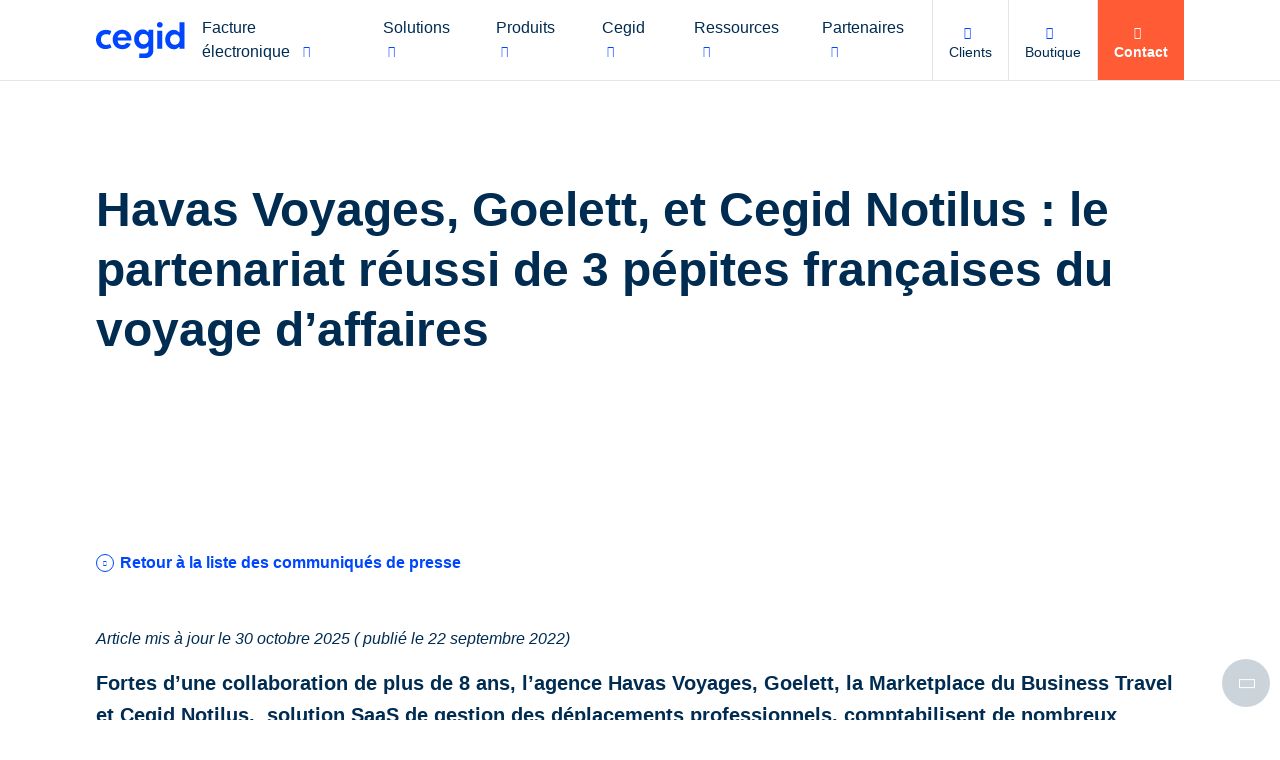

--- FILE ---
content_type: text/html; charset=UTF-8
request_url: https://www.cegid.com/fr/presse/havas-voyages-goelett-et-notilus-a-cegid-company-le-partenariat-reussi-de-3-pepites-francaises-du-voyage-daffaires/
body_size: 39476
content:
<!doctype html>
<!--[if lt IE 9]><html class="no-svg ie lt-ie9 lt-ie8 lt-ie7" lang="fr-FR"> <![endif]-->
<!--[if IE 9]><html class=" no-svg ie ie9 lt-ie9 lt-ie8" lang="fr-FR"> <![endif]-->
<!--[if gt IE 9]><!--><html class="no-svg" lang="fr-FR"> <!--<![endif]-->

    <head>
    <meta charset="UTF-8" />
    <meta http-equiv="Content-Type" content="text/html; charset=UTF-8" />
    <meta http-equiv="X-UA-Compatible" content="IE=edge">
    <meta name="viewport" content="width=device-width, initial-scale=1">
    <link rel='dns-prefetch' href='//go.cegid.com' />
    <link rel='dns-prefetch' href='//app-lon04.marketo.com' />

    <link rel="icon" type="image/x-icon" href="https://www.cegid.com/fr/wp-content/themes/cegid/assets/dist/images/favicon.ico" />

    <meta name="msvalidate.01" content="896A6F92CCC5552BAB678BA0C4DB6757" />

    <script type="text/javascript" src="https://cdn.consentmanager.net/delivery/js/accessibility.min.js" data-acc-accid="f6d2d2e2d96d" data-acc-host="delivery.consentmanager.net" data-acc-cdn="cdn.consentmanager.net"></script>                <script
                    type="text/javascript"
                    data-cmp-ab="1"
                    src="https://cdn.consentmanager.net/delivery/js/semiautomatic.min.js"
                    data-cmp-cdid="de51ede3e211f"
                    data-cmp-host="b.delivery.consentmanager.net"
                    data-cmp-cdn="cdn.consentmanager.net"
                    data-cmp-codesrc="0"></script>
                            <!-- 1ST SCRIPT -->
                <script class="optanon-category-C0001" type="text/javascript">
                    // Duration in milliseconds to wait while the Kameleoon application file is loaded
                    var kameleoonLoadingTimeout = 1000;

                    window.kameleoonQueue = window.kameleoonQueue || [];
                    window.kameleoonStartLoadTime = new Date().getTime();
                    if (!document.getElementById("kameleoonLoadingStyleSheet") && !window.kameleoonDisplayPageTimeOut) {
                        var kameleoonS = document.getElementsByTagName("script")[0];
                        var kameleoonCc = "* { visibility: hidden !important; background-image: none !important; }";
                        var kameleoonStn = document.createElement("style");
                        kameleoonStn.type = "text/css";
                        kameleoonStn.id = "kameleoonLoadingStyleSheet";
                        if (kameleoonStn.styleSheet) {
                            kameleoonStn.styleSheet.cssText = kameleoonCc;
                        } else {
                            kameleoonStn.appendChild(document.createTextNode(kameleoonCc));
                        }
                        kameleoonS.parentNode.insertBefore(kameleoonStn, kameleoonS);
                        window.kameleoonDisplayPage = function (fromEngine) {
                            if (!fromEngine) {
                                window.kameleoonTimeout = true;
                            }
                            if (kameleoonStn.parentNode) {
                                kameleoonStn.parentNode.removeChild(kameleoonStn);
                            }
                        };
                        window.kameleoonDisplayPageTimeOut = window.setTimeout(window.kameleoonDisplayPage, kameleoonLoadingTimeout);
                    }
                </script>

                <!-- 2ND SCRIPT -->
                <script class="optanon-category-C0001" type="text/javascript">
                    // Change the value of this URL to point to your own URL, where the iFrame is hosted
                    window.kameleoonIframeURL = "https://www.cegid.com/kameleoon-iframe-test.html";

                    window.kameleoonLightIframe = false;
                    var kameleoonIframeOriginElement = document.createElement("a");
                    kameleoonIframeOriginElement.href = kameleoonIframeURL;
                    window.kameleoonIframeOrigin = kameleoonIframeOriginElement.origin || (kameleoonIframeOriginElement.protocol + "//" + kameleoonIframeOriginElement.hostname);
                    if (location.href.indexOf(window.kameleoonIframeOrigin) != 0) {
                        window.kameleoonLightIframe = true;
                        var kameleoonProcessMessageEvent = function (event) {
                            if (window.kameleoonIframeOrigin == event.origin && event.data.slice && event.data.slice(0, 9) == "Kameleoon") {
                                window.removeEventListener("message", kameleoonProcessMessageEvent);
                                window.kameleoonExternalIFrameLoaded = true;
                                if (window.Kameleoon) {
                                    eval(event.data);
                                    Kameleoon.Analyst.load();
                                } else {
                                    window.kameleoonExternalIFrameLoadedData = event.data;
                                }
                            }
                        };
                        if (window.addEventListener) {
                            window.addEventListener("message", kameleoonProcessMessageEvent, false);
                        }
                        var iframeNode = document.createElement("iframe");
                        iframeNode.src = kameleoonIframeURL;
                        iframeNode.id = "kameleoonExternalIframe";
                        iframeNode.style = "float: left !important; opacity: 0.0 !important; width: 0px !important; height: 0px !important;";
                        document.head.appendChild(iframeNode);
                    }
                </script>

                <!-- 3RD SCRIPT -->
                <script class="optanon-category-C0001" type="text/javascript"
                        src="//jg4wh0yjkn.kameleoon.eu/kameleoon.js" async="true"></script>

            
    <meta name='robots' content='noindex, follow' />

	<!-- This site is optimized with the Yoast SEO Premium plugin v23.3 (Yoast SEO v23.4) - https://yoast.com/wordpress/plugins/seo/ -->
	<title>Havas Voyages, Goelett, et Notilus, A Cegid Company : partenariat</title>
	<meta name="description" content="Fortes d’une collaboration de plus de 5 ans, l’agence Havas Voyages, Goelett, la Marketplace du Business Travel et Notilus, A Cegid Company, solution SaaS de gestion des déplacements professionnels, comptabilisent de nombreux projets en commun réussis grâce à leur offre de services clé en main pour la réservation de voyages d’affaires." />
	<meta property="og:locale" content="fr_FR" />
	<meta property="og:type" content="article" />
	<meta property="og:title" content="Havas Voyages, Goelett, et Notilus, A Cegid Company : partenariat" />
	<meta property="og:description" content="Fortes d’une collaboration de plus de 5 ans, l’agence Havas Voyages, Goelett, la Marketplace du Business Travel et Notilus, A Cegid Company, solution SaaS de gestion des déplacements professionnels, comptabilisent de nombreux projets en commun réussis grâce à leur offre de services clé en main pour la réservation de voyages d’affaires." />
	<meta property="og:url" content="https://www.cegid.com/fr/presse/havas-voyages-goelett-et-notilus-a-cegid-company-le-partenariat-reussi-de-3-pepites-francaises-du-voyage-daffaires/" />
	<meta property="og:site_name" content="Cegid France" />
	<meta property="article:modified_time" content="2025-10-30T13:22:10+00:00" />
	<meta name="twitter:card" content="summary_large_image" />
	<meta name="twitter:label1" content="Durée de lecture estimée" />
	<meta name="twitter:data1" content="5 minutes" />
	<script type="application/ld+json" class="yoast-schema-graph">{"@context":"https://schema.org","@graph":[{"@type":"WebPage","@id":"https://www.cegid.com/fr/presse/havas-voyages-goelett-et-notilus-a-cegid-company-le-partenariat-reussi-de-3-pepites-francaises-du-voyage-daffaires/","url":"https://www.cegid.com/fr/presse/havas-voyages-goelett-et-notilus-a-cegid-company-le-partenariat-reussi-de-3-pepites-francaises-du-voyage-daffaires/","name":"Havas Voyages, Goelett, et Notilus, A Cegid Company : partenariat","isPartOf":{"@id":"https://www.cegid.com/fr/#website"},"datePublished":"2022-09-26T14:01:52+00:00","dateModified":"2025-10-30T13:22:10+00:00","description":"Fortes d’une collaboration de plus de 5 ans, l’agence Havas Voyages, Goelett, la Marketplace du Business Travel et Notilus, A Cegid Company, solution SaaS de gestion des déplacements professionnels, comptabilisent de nombreux projets en commun réussis grâce à leur offre de services clé en main pour la réservation de voyages d’affaires.","inLanguage":"fr-FR","potentialAction":[{"@type":"ReadAction","target":["https://www.cegid.com/fr/presse/havas-voyages-goelett-et-notilus-a-cegid-company-le-partenariat-reussi-de-3-pepites-francaises-du-voyage-daffaires/"]}]},{"@type":"WebSite","@id":"https://www.cegid.com/fr/#website","url":"https://www.cegid.com/fr/","name":"Cegid France","description":"Cegid OneWeb Sites","publisher":{"@id":"https://www.cegid.com/fr/#organization"},"inLanguage":"fr-FR"},{"@type":"Organization","@id":"https://www.cegid.com/fr/#organization","name":"Cegid","url":"https://www.cegid.com/fr/","logo":{"@type":"ImageObject","inLanguage":"fr-FR","@id":"https://www.cegid.com/fr/#/schema/logo/image/","url":"https://www.cegid.com/fr/wp-content/uploads/sites/7/2022/08/cegid_logo-1-e1685526447108.jpg","contentUrl":"https://www.cegid.com/fr/wp-content/uploads/sites/7/2022/08/cegid_logo-1-e1685526447108.jpg","width":346,"height":151,"caption":"Cegid"},"image":{"@id":"https://www.cegid.com/fr/#/schema/logo/image/"}}]}</script>
	<!-- / Yoast SEO Premium plugin. -->


<link rel="alternate" href="https://www.cegid.com/fr/presse/havas-voyages-goelett-et-notilus-a-cegid-company-le-partenariat-reussi-de-3-pepites-francaises-du-voyage-daffaires/" hreflang="fr-FR" />
<link rel="https://api.w.org/" href="https://www.cegid.com/fr/wp-json/" /><link rel="alternate" title="JSON" type="application/json" href="https://www.cegid.com/fr/wp-json/wp/v2/press/6757" /><link rel="EditURI" type="application/rsd+xml" title="RSD" href="https://www.cegid.com/fr/xmlrpc.php?rsd" />
<link rel='shortlink' href='https://www.cegid.com/fr/?p=6757' />
<link rel="alternate" title="oEmbed (JSON)" type="application/json+oembed" href="https://www.cegid.com/fr/wp-json/oembed/1.0/embed?url=https%3A%2F%2Fwww.cegid.com%2Ffr%2Fpresse%2Fhavas-voyages-goelett-et-notilus-a-cegid-company-le-partenariat-reussi-de-3-pepites-francaises-du-voyage-daffaires%2F" />
<link rel="alternate" title="oEmbed (XML)" type="text/xml+oembed" href="https://www.cegid.com/fr/wp-json/oembed/1.0/embed?url=https%3A%2F%2Fwww.cegid.com%2Ffr%2Fpresse%2Fhavas-voyages-goelett-et-notilus-a-cegid-company-le-partenariat-reussi-de-3-pepites-francaises-du-voyage-daffaires%2F&#038;format=xml" />
<noscript><style id="rocket-lazyload-nojs-css">.rll-youtube-player, [data-lazy-src]{display:none !important;}</style></noscript>

    
            <script defer src="https://go.cegid.com/js/forms2/js/forms2.min.js"></script>
        <script defer src="https://go.cegid.com/rs/818-MJH-876/images/enhancedFormFunctions-v3.js"></script>
        <script defer src="https://go.cegid.com/rs/818-MJH-876/images/simpledto.js"></script>
        <script defer src="https://go.cegid.com/rs/818-MJH-876/images/simpledto-multi-domain.js"></script>
        <script defer src="https://go.cegid.com/rs/818-MJH-876/images/CegidExternalEmbedCode-fieldorder-disabled18122024.js?version=0"></script>
    
    </head>

	<body class="press-template-default single single-press postid-6757">
		
		                            <header class="header">
    <div class="header-overlay"></div>
    <div class="container">
                    <a href="https://www.cegid.com/fr/">
                <img width="100" height="40" src="data:image/svg+xml,%3Csvg%20xmlns='http://www.w3.org/2000/svg'%20viewBox='0%200%20100%2040'%3E%3C/svg%3E" alt="Logiciel SaaS"  data-lazy-src="https://www.cegid.com/fr/wp-content/uploads/sites/7/2022/08/cegid-logo-blue.svg" /><noscript><img width="100" height="40" src="https://www.cegid.com/fr/wp-content/uploads/sites/7/2022/08/cegid-logo-blue.svg" alt="Logiciel SaaS" loading="lazy"  /></noscript>
            </a>
                            <nav class="header-primary">
                <ul>
                                                                                                                                                <li  class="menu-item menu-item-type-custom menu-item-object-custom menu-item-29180 has-submenu">
                                                            <div
                                    class="link"
                                    data-dl="true"
                                    data-dl-event="primary-menu"
                                    data-dl-primary-item="Facture électronique"
                                    data-dl-secondary-item=""
                                >
                                                                            <p class="name">
                                            Facture électronique
                                                                                            <i class="icon icon-none"></i>
                                                                                                                                        <i class="icon icon-arrow-down"></i>
                                                                                    </p>
                                                                    </div>
                                                                                        <div class="submenu submenu-custom">
    <div class="container">
        <div class="link-return">
            <span>Facture électronique</span>
            <span></span>
        </div>
        <div class="submenu-custom-container col-1-2">
                            <ul>
                                            <li class="item item-description">
    <div class="link ">
        <span>
            Oui à la facture électronique utile
                    </span>
                    <a
                href="https://www.cegid.com/fr/facturation-electronique/facture-electronique-obligatoire/"
                class="card-link"
                data-dl="true"
                data-dl-event="primary-menu"
                data-dl-primary-item="Facture électronique"
                data-dl-secondary-item="Oui à la facture électronique utile"
                            ><p>Définitions, règles et enjeux :  tout ce qu’il faut savoir pour maîtriser les fondamentaux de la facture électronique.</p>
</a>
                <span class="tags">
                            <span class="tag">Cabinets d’expertise comptable</span>
                            <span class="tag">Entrepreneurs​</span>
                            <span class="tag">TPE​</span>
                            <span class="tag">PME​</span>
                            <span class="tag">ETI &amp; grandes entreprises</span>
                    </span>
    </div>
</li>
                                            <li class="item item-description">
    <div class="link ">
        <span>
            Vos ressources sur la facture électronique
                    </span>
                    <a
                href="https://www.cegid.com/fr/ressources-facture-electronique/"
                class="card-link"
                data-dl="true"
                data-dl-event="primary-menu"
                data-dl-primary-item="Facture électronique"
                data-dl-secondary-item="Vos ressources sur la facture électronique"
                            ><p>Toutes nos ressources pour vous aider dans la compréhension et la mise en place.</p>
</a>
                <span class="tags">
                            <span class="tag">Cabinets d’expertise comptable</span>
                            <span class="tag">Entrepreneurs​</span>
                            <span class="tag">TPE</span>
                            <span class="tag">PME</span>
                            <span class="tag">ETI &amp; grandes entreprises</span>
                    </span>
    </div>
</li>
                                    </ul>
                            <ul>
                                            <li class="item item-description">
    <div class="link ">
        <span>
            Entreprise, votre guide de la réforme 2026
                            <i class="icon icon-target-blank"></i>
                    </span>
                    <span
                data-ob="aHR0cHM6Ly93d3cuY2VnaWQuY29tL2ZyL2xwL3NiLWdhdGVkLWd1aWRlLXByYXRpcXVlLWl0aW5lcmFpcmUtdmVycy1sYS1yZWZvcm1lLw=="
                class="card-link"
                data-dl="true"
                data-dl-event="primary-menu"
                data-dl-primary-item="Facture électronique"
                data-dl-secondary-item="Entreprise, votre guide de la réforme 2026"
                 data-target="_blank"            ><p>Un espace dédié pour anticiper sereinement le cap accompagné de votre expert-comptable.​</p>
</span>
                <span class="tags">
                            <span class="tag">Entrepreneurs​</span>
                            <span class="tag">TPE​</span>
                            <span class="tag">PME​</span>
                            <span class="tag">ETI &amp; grandes entreprises</span>
                    </span>
    </div>
</li>
                                    </ul>
                    </div>
            </div>
</div>
                                                    </li>
                                                                                                                                                <li  class="menu-item menu-item-type-custom menu-item-object-custom menu-item-21246 has-submenu">
                                                            <div
                                    class="link"
                                    data-dl="true"
                                    data-dl-event="primary-menu"
                                    data-dl-primary-item="Solutions"
                                    data-dl-secondary-item=""
                                >
                                                                            <p class="name">
                                            Solutions
                                                                                            <i class="icon icon-none"></i>
                                                                                                                                        <i class="icon icon-arrow-down"></i>
                                                                                    </p>
                                                                    </div>
                                                                                        <div class="submenu submenu-custom">
    <div class="container">
        <div class="link-return">
            <span>Solutions</span>
            <span></span>
        </div>
        <div class="submenu-custom-container col-1-3">
                            <ul>
                                            <li class="item item-description">
    <div class="link ">
        <span>
            Trésorerie &amp; communication bancaire
                    </span>
                    <a
                href="https://www.cegid.com/fr/solutions/tresorerie-communication-bancaire/"
                class="card-link"
                data-dl="true"
                data-dl-event="primary-menu"
                data-dl-primary-item="Solutions"
                data-dl-secondary-item="Trésorerie &amp; communication bancaire"
                            ><p>Optimisez vos liquidités et votre BFR, construisez des prévisions fiables et actualisées, sécurisez vos flux bancaires. </p>
</a>
                <span class="tags">
                            <span class="tag">PME</span>
                            <span class="tag">ETI &amp; grandes entreprises</span>
                    </span>
    </div>
</li>
                                            <li class="item item-description">
    <div class="link ">
        <span>
            Expertise Comptable
                    </span>
                    <a
                href="https://www.cegid.com/fr/solutions/expertise-comptable/"
                class="card-link"
                data-dl="true"
                data-dl-event="primary-menu"
                data-dl-primary-item="Solutions"
                data-dl-secondary-item="Expertise Comptable"
                            ><p>Transformez votre cabinet, développez la relation client et la valeur de vos missions.</p>
</a>
                <span class="tags">
                            <span class="tag">Cabinets d’expertise comptable</span>
                    </span>
    </div>
</li>
                                            <li class="item item-description">
    <div class="link ">
        <span>
            Gestion de la petite entreprise
                    </span>
                    <a
                href="https://www.cegid.com/fr/solutions/entrepreneurs-tpe/"
                class="card-link"
                data-dl="true"
                data-dl-event="primary-menu"
                data-dl-primary-item="Solutions"
                data-dl-secondary-item="Gestion de la petite entreprise"
                            ><p>Suivez facilement vos factures et votre situation financière.</p>
</a>
                <span class="tags">
                            <span class="tag">Entrepreneurs</span>
                            <span class="tag">TPE</span>
                            <span class="tag">PME</span>
                    </span>
    </div>
</li>
                                            <li class="item item-description">
    <div class="link ">
        <span>
            Organisations du Secteur Public
                    </span>
                    <a
                href="https://www.cegid.com/fr/solutions/secteur-public/"
                class="card-link"
                data-dl="true"
                data-dl-event="primary-menu"
                data-dl-primary-item="Solutions"
                data-dl-secondary-item="Organisations du Secteur Public"
                            ><p>Solutions RH pour une expérience de travail digitalisée au service des agents et de l'action publique.</p>
</a>
                <span class="tags">
                    </span>
    </div>
</li>
                                    </ul>
                            <ul>
                                            <li class="item item-description">
    <div class="link ">
        <span>
            ERP
                    </span>
                    <a
                href="https://www.cegid.com/fr/solutions/erp/"
                class="card-link"
                data-dl="true"
                data-dl-event="primary-menu"
                data-dl-primary-item="Solutions"
                data-dl-secondary-item="ERP"
                            ><p>Développez l'agilité de votre organisation, optimisez la gestion financière et pilotez la performance globale.</p>
</a>
                <span class="tags">
                            <span class="tag">PME</span>
                            <span class="tag">ETI &amp; grandes entreprises</span>
                    </span>
    </div>
</li>
                                            <li class="item item-description">
    <div class="link ">
        <span>
            Ventes &amp; expérience client
                    </span>
                    <a
                href="https://www.cegid.com/fr/solutions/ventes-et-experience-client/"
                class="card-link"
                data-dl="true"
                data-dl-event="primary-menu"
                data-dl-primary-item="Solutions"
                data-dl-secondary-item="Ventes &amp; expérience client"
                            ><p>Pilotez la performance commerciale et gérez la relation client.</p>
</a>
                <span class="tags">
                            <span class="tag">PME</span>
                            <span class="tag">ETI &amp; grandes entreprises</span>
                            <span class="tag">Retailers</span>
                    </span>
    </div>
</li>
                                            <li class="item item-description">
    <div class="link ">
        <span>
            Production &amp; gestion industrielle
                    </span>
                    <a
                href="https://www.cegid.com/fr/solutions/production-et-gestion-industrielle/"
                class="card-link"
                data-dl="true"
                data-dl-event="primary-menu"
                data-dl-primary-item="Solutions"
                data-dl-secondary-item="Production &amp; gestion industrielle"
                            ><p>Développez la flexibilité de production, optimisez les coûts et maîtrisez la qualité.</p>
</a>
                <span class="tags">
                            <span class="tag">PME</span>
                            <span class="tag">ETI &amp; grandes entreprises</span>
                    </span>
    </div>
</li>
                                            <li class="item item-description">
    <div class="link ">
        <span>
            Fiscalité
                    </span>
                    <a
                href="https://www.cegid.com/fr/solutions/fiscalite/"
                class="card-link"
                data-dl="true"
                data-dl-event="primary-menu"
                data-dl-primary-item="Solutions"
                data-dl-secondary-item="Fiscalité"
                            ><p>Solutions de fiscalité pour responsables comptables et fiscalistes : conformité, efficacité, performance fiscale.</p>
</a>
                <span class="tags">
                            <span class="tag">PME</span>
                            <span class="tag">ETI &amp; grandes entreprises</span>
                    </span>
    </div>
</li>
                                    </ul>
                            <ul>
                                            <li class="item item-description">
    <div class="link ">
        <span>
            Ressources humaines
                    </span>
                    <a
                href="https://www.cegid.com/fr/solutions/ressources-humaines/"
                class="card-link"
                data-dl="true"
                data-dl-event="primary-menu"
                data-dl-primary-item="Solutions"
                data-dl-secondary-item="Ressources humaines"
                            ><p>Pilotez la transformation, améliorez l'expérience de travail, développez les talents et anticipez le changement.</p>
</a>
                <span class="tags">
                            <span class="tag">PME</span>
                            <span class="tag">ETI &amp; grandes entreprises</span>
                    </span>
    </div>
</li>
                                            <li class="item item-description">
    <div class="link ">
        <span>
            Paie &amp; administration
                    </span>
                    <a
                href="https://www.cegid.com/fr/solutions/paie-et-administration/"
                class="card-link"
                data-dl="true"
                data-dl-event="primary-menu"
                data-dl-primary-item="Solutions"
                data-dl-secondary-item="Paie &amp; administration"
                            ><p>Simplifiez l'administration, accélérez les processus et maîtrisez la conformité.</p>
</a>
                <span class="tags">
                            <span class="tag">PME</span>
                            <span class="tag">ETI &amp; grandes entreprises</span>
                    </span>
    </div>
</li>
                                            <li class="item item-description">
    <div class="link ">
        <span>
            Retail &amp; fashion
                    </span>
                    <a
                href="https://www.cegid.com/fr/solutions/retail-et-distribution/"
                class="card-link"
                data-dl="true"
                data-dl-event="primary-menu"
                data-dl-primary-item="Solutions"
                data-dl-secondary-item="Retail &amp; fashion"
                            ><p>Accélérez la transformation omnicanale, optimisez la chaîne logistique, améliorez l’expérience clients et collaborateurs et capturez tout le potentiel de vente.</p>
</a>
                <span class="tags">
                            <span class="tag">Retailers, enseignes ou marques spécialisées</span>
                    </span>
    </div>
</li>
                                    </ul>
                    </div>
            </div>
</div>
                                                    </li>
                                                                                                                                                <li  class="menu-item menu-item-type-custom menu-item-object-custom menu-item-21247 has-submenu">
                                                            <div
                                    class="link"
                                    data-dl="true"
                                    data-dl-event="primary-menu"
                                    data-dl-primary-item="Produits"
                                    data-dl-secondary-item=""
                                >
                                                                            <p class="name">
                                            Produits
                                                                                            <i class="icon icon-none"></i>
                                                                                                                                        <i class="icon icon-arrow-down"></i>
                                                                                    </p>
                                                                    </div>
                                                                                        <div class="submenu submenu-product">
    <div class="container">
        <div class="link-return">
            <span>Produits</span>
            <span></span>
        </div>
        <ul class="submenu-product-left">
                            <li class="active">
                    <div
                        class="link"
                        data-submenu-link="1"
                    >Gestion de la petite entreprise</div>
                </li>
                            <li>
                    <div
                        class="link"
                        data-submenu-link="2"
                    >Expertise comptable</div>
                </li>
                            <li>
                    <div
                        class="link"
                        data-submenu-link="3"
                    >Retail &amp; fashion</div>
                </li>
                            <li>
                    <div
                        class="link"
                        data-submenu-link="4"
                    >Finance &amp; fiscalité</div>
                </li>
                            <li>
                    <div
                        class="link"
                        data-submenu-link="5"
                    >Ressources humaines &amp; Paie</div>
                </li>
                    </ul>
        <div class="submenu-product-right">
                            <div class="submenu-content active" data-submenu-content="1">
                    <div class="link-return">
                        <span>Gestion de la petite entreprise</span>
                    </div>
                                            <div class="submenu-left">
                            <ul>
                                                                    <li>
            <a
            href="https://www.cegid.com/fr/produits/cegid-comptabilite/"
            data-dl="true"
            data-dl-event="primary-menu"
            data-dl-primary-item="Produits"
            data-dl-secondary-item="Cegid Comptabilité"
            class="link"
                    >
            <span>
                Cegid Comptabilité
                            </span>
            <span>Comptabilité des PME</span>
        </a>
    </li>
                                                                    <li>
            <a
            href="https://www.cegid.com/fr/produits/cegid-business/"
            data-dl="true"
            data-dl-event="primary-menu"
            data-dl-primary-item="Produits"
            data-dl-secondary-item="Cegid Business"
            class="link"
                    >
            <span>
                Cegid Business
                            </span>
            <span>Gestion des TPE</span>
        </a>
    </li>
                                                            </ul>
                        </div>
                                                                <div class="submenu-right">
                            <ul>
                                                                    <li>
            <a
            href="https://www.cegid.com/fr/produits/cegid-quadra-entreprise-plus/"
            data-dl="true"
            data-dl-event="primary-menu"
            data-dl-primary-item="Produits"
            data-dl-secondary-item="Cegid Quadra Entreprise Plus"
            class="link"
                    >
            <span>
                Cegid Quadra Entreprise Plus
                            </span>
            <span>Gestion intégrée des PME</span>
        </a>
    </li>
                                                            </ul>
                        </div>
                                    </div>
                            <div class="submenu-content" data-submenu-content="2">
                    <div class="link-return">
                        <span>Expertise comptable</span>
                    </div>
                                            <div class="submenu-left">
                            <ul>
                                                                    <li>
            <a
            href="https://www.cegid.com/fr/produits/cegid-loop/"
            data-dl="true"
            data-dl-event="primary-menu"
            data-dl-primary-item="Produits"
            data-dl-secondary-item="Cegid Loop"
            class="link"
                    >
            <span>
                Cegid Loop
                            </span>
            <span>Gestion optimisée de la production comptable et de la collaboration grâce à l’IA</span>
        </a>
    </li>
                                                                    <li>
            <a
            href="https://www.cegid.com/fr/produits/cegid-quadra-plus/"
            data-dl="true"
            data-dl-event="primary-menu"
            data-dl-primary-item="Produits"
            data-dl-secondary-item="Cegid Quadra Plus"
            class="link"
                    >
            <span>
                Cegid Quadra Plus
                            </span>
            <span>Gestion intelligente de la production comptable, de la paie et de la collaboration client</span>
        </a>
    </li>
                                                                    <li>
            <a
            href="https://www.cegid.com/fr/produits/cegid-conciliator/"
            data-dl="true"
            data-dl-event="primary-menu"
            data-dl-primary-item="Produits"
            data-dl-secondary-item="Cegid Conciliator"
            class="link"
                    >
            <span>
                Cegid Conciliator
                            </span>
            <span>Automatisation de la saisie comptable</span>
        </a>
    </li>
                                                            </ul>
                        </div>
                                                                <div class="submenu-right">
                            <ul>
                                                                    <li>
            <a
            href="https://www.cegid.com/fr/produits/cegid-relations-bancaires/"
            data-dl="true"
            data-dl-event="primary-menu"
            data-dl-primary-item="Produits"
            data-dl-secondary-item="Cegid Relations Bancaires"
            class="link"
                    >
            <span>
                Cegid Relations Bancaires
                            </span>
            <span>Centralisation et simplification de la gestion des flux financiers</span>
        </a>
    </li>
                                                                    <li>
            <a
            href="https://www.cegid.com/fr/produits/cegid-professions-liberales/"
            data-dl="true"
            data-dl-event="primary-menu"
            data-dl-primary-item="Produits"
            data-dl-secondary-item="Cegid Professions Libérales"
            class="link"
                    >
            <span>
                Cegid Professions Libérales
                            </span>
            <span>Gestion autonome de la comptabilité pour vos clients libéraux</span>
        </a>
    </li>
                                                            </ul>
                        </div>
                                    </div>
                            <div class="submenu-content" data-submenu-content="3">
                    <div class="link-return">
                        <span>Retail &amp; fashion</span>
                    </div>
                                            <div class="submenu-left">
                            <ul>
                                                                    <li>
            <a
            href="https://www.cegid.com/fr/produits/cegid-retail/"
            data-dl="true"
            data-dl-event="primary-menu"
            data-dl-primary-item="Produits"
            data-dl-secondary-item="Cegid Retail"
            class="link"
                    >
            <span>
                Cegid Retail
                            </span>
            <span>Plateforme de commerce unifié, BtoC | pour les enseignes du commerce spécialisé</span>
        </a>
    </li>
                                                                    <li>
            <a
            href="https://www.cegid.com/fr/produits/cegid-retail-store-excellence/"
            data-dl="true"
            data-dl-event="primary-menu"
            data-dl-primary-item="Produits"
            data-dl-secondary-item="Cegid Retail Store Excellence"
            class="link"
                    >
            <span>
                Cegid Retail Store Excellence
                            </span>
            <span>Gestion des opérations magasin et de l'engagement collaborateurs | pour les retailers</span>
        </a>
    </li>
                                                            </ul>
                        </div>
                                                                <div class="submenu-right">
                            <ul>
                                                                    <li>
            <a
            href="https://www.cegid.com/fr/produits/cegid-orli/"
            data-dl="true"
            data-dl-event="primary-menu"
            data-dl-primary-item="Produits"
            data-dl-secondary-item="Cegid Orli"
            class="link"
                    >
            <span>
                Cegid Orli
                            </span>
            <span>ERP pour les marques de mode, textile et luxe</span>
        </a>
    </li>
                                                            </ul>
                        </div>
                                    </div>
                            <div class="submenu-content" data-submenu-content="4">
                    <div class="link-return">
                        <span>Finance &amp; fiscalité</span>
                    </div>
                                            <div class="submenu-left">
                            <ul>
                                                                    <li>
            <a
            href="https://www.cegid.com/fr/produits/cegid-tax-ultimate/"
            data-dl="true"
            data-dl-event="primary-menu"
            data-dl-primary-item="Produits"
            data-dl-secondary-item="Cegid Tax Ultimate"
            class="link"
                    >
            <span>
                Cegid Tax Ultimate
                            </span>
            <span>Gestion fiscale des moyennes et grandes entreprises</span>
        </a>
    </li>
                                                                    <li>
            <a
            href="https://www.cegid.com/fr/produits/cegid-xrp-flex/"
            data-dl="true"
            data-dl-event="primary-menu"
            data-dl-primary-item="Produits"
            data-dl-secondary-item="Cegid XRP Flex"
            class="link"
                    >
            <span>
                Cegid XRP Flex
                            </span>
            <span>Gestion intégrée des entreprises moyennes</span>
        </a>
    </li>
                                                                    <li>
            <a
            href="https://www.cegid.com/fr/produits/cegid-treasury/"
            data-dl="true"
            data-dl-event="primary-menu"
            data-dl-primary-item="Produits"
            data-dl-secondary-item="Cegid Treasury"
            class="link"
                    >
            <span>
                Cegid Treasury
                            </span>
            <span>Gestion de trésorerie</span>
        </a>
    </li>
                                                                    <li>
            <a
            href="https://www.cegid.com/fr/produits/cegid-exabanque/"
            data-dl="true"
            data-dl-event="primary-menu"
            data-dl-primary-item="Produits"
            data-dl-secondary-item="Cegid Exabanque"
            class="link"
                    >
            <span>
                Cegid Exabanque
                            </span>
            <span>Trésorerie et gestion multibancaire pour PME</span>
        </a>
    </li>
                                                                    <li>
            <a
            href="https://www.cegid.com/fr/produits/cegid-mesbanques/"
            data-dl="true"
            data-dl-event="primary-menu"
            data-dl-primary-item="Produits"
            data-dl-secondary-item="Cegid Mesbanques"
            class="link"
                    >
            <span>
                Cegid Mesbanques
                            </span>
            <span>Gestion des paiements et encaissements</span>
        </a>
    </li>
                                                            </ul>
                        </div>
                                                                <div class="submenu-right">
                            <ul>
                                                                    <li>
            <a
            href="https://www.cegid.com/fr/produits/cegid-tax-flex/"
            data-dl="true"
            data-dl-event="primary-menu"
            data-dl-primary-item="Produits"
            data-dl-secondary-item="Cegid Tax Flex"
            class="link"
                    >
            <span>
                Cegid Tax Flex
                            </span>
            <span>Gestion fiscale simple, rapide et conforme</span>
        </a>
    </li>
                                                                    <li>
            <a
            href="https://www.cegid.com/fr/produits/cegid-xrp-ultimate/"
            data-dl="true"
            data-dl-event="primary-menu"
            data-dl-primary-item="Produits"
            data-dl-secondary-item="Cegid XRP Ultimate"
            class="link"
                    >
            <span>
                Cegid XRP Ultimate
                            </span>
            <span>Gestion intégrée des grandes entreprises</span>
        </a>
    </li>
                                                                    <li>
            <a
            href="https://www.cegid.com/fr/produits/cegid-notilus/"
            data-dl="true"
            data-dl-event="primary-menu"
            data-dl-primary-item="Produits"
            data-dl-secondary-item="Cegid Notilus"
            class="link"
                    >
            <span>
                Cegid Notilus
                            </span>
            <span>Solution de gestion de la mobilité</span>
        </a>
    </li>
                                                                    <li>
            <a
            href="https://www.cegid.com/fr/produits/cegid-allmybanks/"
            data-dl="true"
            data-dl-event="primary-menu"
            data-dl-primary-item="Produits"
            data-dl-secondary-item="Cegid Allmybanks"
            class="link"
                    >
            <span>
                Cegid Allmybanks
                            </span>
            <span>Paiements et trésorerie pour ETI et groupes</span>
        </a>
    </li>
                                                                    <li>
            <a
            href="https://www.cegid.com/fr/produits/cegid-direct-debits/"
            data-dl="true"
            data-dl-event="primary-menu"
            data-dl-primary-item="Produits"
            data-dl-secondary-item="Cegid Direct-debits"
            class="link"
                    >
            <span>
                Cegid Direct-debits
                            </span>
            <span>Gestion des prélèvements SEPA</span>
        </a>
    </li>
                                                            </ul>
                        </div>
                                    </div>
                            <div class="submenu-content" data-submenu-content="5">
                    <div class="link-return">
                        <span>Ressources humaines &amp; Paie</span>
                    </div>
                                            <div class="submenu-left">
                            <ul>
                                                                    <li class="links small-padding">
                        <span class="title">Ressources Humaines</span>
                            <span class="description">Élevez le potentiel humain et l’impact stratégique des RH sur l’entreprise </span>
                </li>
                                                                    <li>
            <a
            href="https://www.cegid.com/fr/produits/cegid-hr/"
            data-dl="true"
            data-dl-event="primary-menu"
            data-dl-primary-item="Produits"
            data-dl-secondary-item="Cegid HR"
            class="link"
                    >
            <span>
                Cegid HR
                            </span>
            <span>Suite SIRH pour les ETI et grandes entreprises</span>
        </a>
    </li>
                                                                    <li class="links small-padding">
                                    <ul>
                                                <span
                        data-ob="aHR0cHM6Ly93d3cuY2VnaWQuY29tL2ZyL3Byb2R1aXRzL2NlZ2lkLWhyL2NvcmUtaHIv"
                        data-dl="true"
                        data-dl-event="primary-menu"
                        data-dl-primary-item="Produits"
                        data-dl-secondary-item="Core HR"
                                                                    >
                        Core HR
                                            </span>
                                                                <span
                        data-ob="aHR0cHM6Ly93d3cuY2VnaWQuY29tL2ZyL3Byb2R1aXRzL3RhbGVudC1hY3F1aXNpdGlvbi8="
                        data-dl="true"
                        data-dl-event="primary-menu"
                        data-dl-primary-item="Produits"
                        data-dl-secondary-item="Talent Acquisition"
                                                                    >
                        Talent Acquisition
                                            </span>
                                                                <span
                        data-ob="aHR0cHM6Ly93d3cuY2VnaWQuY29tL2ZyL3Byb2R1aXRzL2NlZ2lkLWhyL3RhbGVudC1tYW5hZ2VtZW50Lw=="
                        data-dl="true"
                        data-dl-event="primary-menu"
                        data-dl-primary-item="Produits"
                        data-dl-secondary-item="Talent Management"
                                                                    >
                        Talent Management
                                            </span>
                                                                <span
                        data-ob="aHR0cHM6Ly93d3cuY2VnaWQuY29tL2ZyL3Byb2R1aXRzL2NlZ2lkLWhyL3RyYWluaW5nLW1hbmFnZW1lbnQtc3lzdGVtLw=="
                        data-dl="true"
                        data-dl-event="primary-menu"
                        data-dl-primary-item="Produits"
                        data-dl-secondary-item="Learning"
                                                                    >
                        Learning
                                            </span>
                                    </ul>
    </li>
                                                            </ul>
                        </div>
                                                                <div class="submenu-right">
                            <ul>
                                                                    <li class="links small-padding">
                        <span class="title">Paie</span>
                            <span class="description">Élevez la confiance dans la gestion de la paie</span>
                </li>
                                                                    <li>
            <a
            href="https://www.cegid.com/fr/produits/cegid-payroll-ultimate/"
            data-dl="true"
            data-dl-event="primary-menu"
            data-dl-primary-item="Produits"
            data-dl-secondary-item="Cegid Payroll Ultimate"
            class="link"
                    >
            <span>
                Cegid Payroll Ultimate
                            </span>
            <span>Solution de paie clé-en-main pour les ETI et les grandes entreprises</span>
        </a>
    </li>
                                                                    <li>
            <a
            href="https://www.cegid.com/fr/produits/cegid-payroll-peoplenet/"
            data-dl="true"
            data-dl-event="primary-menu"
            data-dl-primary-item="Produits"
            data-dl-secondary-item="Cegid Payroll Peoplenet"
            class="link"
                    >
            <span>
                Cegid Payroll Peoplenet
                            </span>
            <span>Solution de paie sur-mesure pour les grandes entreprises</span>
        </a>
    </li>
                                                                    <li>
            <a
            href="https://www.cegid.com/fr/produits/cegid-dsn-controle/"
            data-dl="true"
            data-dl-event="primary-menu"
            data-dl-primary-item="Produits"
            data-dl-secondary-item="Cegid DSN Contrôle"
            class="link"
                    >
            <span>
                Cegid DSN Contrôle
                            </span>
            <span>Solution de contrôle de DSN</span>
        </a>
    </li>
                                                                    <li>
            <a
            href="https://www.cegid.com/fr/produits/cegid-reporting-rh/"
            data-dl="true"
            data-dl-event="primary-menu"
            data-dl-primary-item="Produits"
            data-dl-secondary-item="Cegid Reporting RH"
            class="link"
                    >
            <span>
                Cegid Reporting RH
                            </span>
            <span>Solution de reporting légal et RH</span>
        </a>
    </li>
                                                                    <li>
            <a
            href="https://www.cegid.com/fr/produits/cegid-dematerialisation-rh/"
            data-dl="true"
            data-dl-event="primary-menu"
            data-dl-primary-item="Produits"
            data-dl-secondary-item="Cegid Dématérialisation RH"
            class="link"
                    >
            <span>
                Cegid Dématérialisation RH
                            </span>
            <span>Solution de coffre-fort et gestion documentaire</span>
        </a>
    </li>
                                                            </ul>
                        </div>
                                    </div>
                    </div>
                    <div class="submenu-product-all-link">
                <a href="https://www.cegid.com/fr/nos-produits/"
                   class="link card-lnk"
                   data-dl="true"
                   data-dl-event="primary-menu"
                   data-dl-primary-item="Produits"
                   data-dl-secondary-item="Voir tous nos produits"
                                   >
                    Voir tous nos produits
                </a>
            </div>
            </div>
</div>
                                                    </li>
                                                                                                                                                <li  class="menu-item menu-item-type-custom menu-item-object-custom menu-item-21248 has-submenu">
                                                            <div
                                    class="link"
                                    data-dl="true"
                                    data-dl-event="primary-menu"
                                    data-dl-primary-item="Cegid"
                                    data-dl-secondary-item=""
                                >
                                                                            <p class="name">
                                            Cegid
                                                                                            <i class="icon icon-none"></i>
                                                                                                                                        <i class="icon icon-arrow-down"></i>
                                                                                    </p>
                                                                    </div>
                                                                                        <div class="submenu submenu-custom">
    <div class="container">
        <div class="link-return">
            <span>Cegid</span>
            <span></span>
        </div>
        <div class="submenu-custom-container col-1-3">
                            <ul>
                                            <li class="item item-title">
    <div class="link">
        <span>Faisons connaissance</span>
        <i class="icon icon-arrow-right"></i>
    </div>
    <div class="item-submenu">
        <div class="item-submenu-wrapper">
            <div class="link-return">
                <span>Faisons connaissance</span>
            </div>
            <ul >
                            <li class="item item-link">
            <a
            href="https://www.cegid.com/fr/a-propos/"
            class="link"
            data-dl="true"
            data-dl-event="primary-menu"
            data-dl-primary-item="Cegid"
            data-dl-secondary-item="Qui sommes-nous ?"
                    >
            Qui sommes-nous ?
                    </a>
    </li>
                            <li class="item item-link">
            <a
            href="https://www.cegid.com/fr/leadership/"
            class="link"
            data-dl="true"
            data-dl-event="primary-menu"
            data-dl-primary-item="Cegid"
            data-dl-secondary-item="L’équipe Cegid"
                    >
            L’équipe Cegid
                    </a>
    </li>
                            <li class="item item-link">
            <a
            href="https://www.cegid.com/fr/communique-presse/"
            class="link"
            data-dl="true"
            data-dl-event="primary-menu"
            data-dl-primary-item="Cegid"
            data-dl-secondary-item="Espace presse"
                    >
            Espace presse
                    </a>
    </li>
                            <li class="item item-link">
            <a
            href="https://jobs.cegid.com/fr/"
            class="link color-accent"
            data-dl="true"
            data-dl-event="primary-menu"
            data-dl-primary-item="Cegid"
            data-dl-secondary-item="Nous rejoindre"
             target="_blank"        >
            Nous rejoindre
                            <i class="icon icon-target-blank"></i>
                    </a>
    </li>
                        </ul>
        </div>
    </div>
</li>
                                    </ul>
                            <ul>
                                            <li class="item item-title">
    <div class="link">
        <span>Nos engagements</span>
        <i class="icon icon-arrow-right"></i>
    </div>
    <div class="item-submenu">
        <div class="item-submenu-wrapper">
            <div class="link-return">
                <span>Nos engagements</span>
            </div>
            <ul >
                            <li class="item item-link">
            <a
            href="https://www.cegid.com/fr/lpm/cegid-solidaire/"
            class="link"
            data-dl="true"
            data-dl-event="primary-menu"
            data-dl-primary-item="Cegid"
            data-dl-secondary-item="Cegid Solidaire"
             target="_blank"        >
            Cegid Solidaire
                            <i class="icon icon-target-blank"></i>
                    </a>
    </li>
                            <li class="item item-link">
            <a
            href="https://www.cegid.com/fr/lpm/cegid-education/"
            class="link"
            data-dl="true"
            data-dl-event="primary-menu"
            data-dl-primary-item="Cegid"
            data-dl-secondary-item="Cegid Éducation"
             target="_blank"        >
            Cegid Éducation
                            <i class="icon icon-target-blank"></i>
                    </a>
    </li>
                            <li class="item item-link">
            <a
            href="https://www.cegid.com/fr/notre-politique-rse/"
            class="link"
            data-dl="true"
            data-dl-event="primary-menu"
            data-dl-primary-item="Cegid"
            data-dl-secondary-item="Politique RSE"
                    >
            Politique RSE
                    </a>
    </li>
                        </ul>
        </div>
    </div>
</li>
                                    </ul>
                            <ul>
                                            <li class="item item-title">
    <div class="link">
        <span>Cegid vous accompagne</span>
        <i class="icon icon-arrow-right"></i>
    </div>
    <div class="item-submenu">
        <div class="item-submenu-wrapper">
            <div class="link-return">
                <span>Cegid vous accompagne</span>
            </div>
            <ul >
                            <li class="item item-link">
            <a
            href="https://www.cegid.com/fr/assistance-clients/"
            class="link"
            data-dl="true"
            data-dl-event="primary-menu"
            data-dl-primary-item="Cegid"
            data-dl-secondary-item="Assistance clients"
                    >
            Assistance clients
                    </a>
    </li>
                            <li class="item item-link">
            <a
            href="https://www.cegid.com/fr/offre-accompagnement-client/"
            class="link"
            data-dl="true"
            data-dl-event="primary-menu"
            data-dl-primary-item="Cegid"
            data-dl-secondary-item="Customer Care"
                    >
            Customer Care
                    </a>
    </li>
                            <li class="item item-link">
            <a
            href="https://store.cegid.com/s/"
            class="link"
            data-dl="true"
            data-dl-event="primary-menu"
            data-dl-primary-item="Cegid"
            data-dl-secondary-item="Boutique"
             target="_blank"        >
            Boutique
                            <i class="icon icon-target-blank"></i>
                    </a>
    </li>
                        </ul>
        </div>
    </div>
</li>
                                    </ul>
                    </div>
                    <div class="submenu-custom-last-row col-1-3">
                                    <ul>
                        <li class="item item-card">
    <div class="card-menu outside">
        <img width="1056" height="288" src="data:image/svg+xml,%3Csvg%20xmlns='http://www.w3.org/2000/svg'%20viewBox='0%200%201056%20288'%3E%3C/svg%3E" alt="Logiciel SaaS"  data-lazy-src="https://www.cegid.com/fr/wp-content/uploads/sites/7/2023/03/cover-nav-cloud@3x.jpg" /><noscript><img width="1056" height="288" src="https://www.cegid.com/fr/wp-content/uploads/sites/7/2023/03/cover-nav-cloud@3x.jpg" alt="Logiciel SaaS" loading="lazy"  /></noscript>
        <div class="card-menu-content">
            <div class="card-menu-title">Cegid Cloud, inspiré par votre métier, prêt pour vous</div>
                        <div class="card-menu-description">Avec une infrastructure et des solutions de gestion Cloud toujours disponibles, facilement accessibles, et rapidement extensibles au gré de vos besoins, vous sécurisez la continuité de vos opérations et développez une organisation plus réactive.</div>
                                        <a
                    class="card-lnk"
                    href="https://www.cegid.com/fr/saas-cloud-cegid/"
                                        data-dl="true"
                    data-dl-event="primary-menu"
                    data-dl-primary-item="Cegid"
                    data-dl-secondary-item="Cegid Cloud, inspiré par votre métier, prêt pour vous"
                >
                    En savoir plus
                </a>
                    </div>
    </div>
</li>
                    </ul>
                                    <ul>
                        <li class="item item-card">
    <div class="card-menu outside">
        <img width="1056" height="288" src="data:image/svg+xml,%3Csvg%20xmlns='http://www.w3.org/2000/svg'%20viewBox='0%200%201056%20288'%3E%3C/svg%3E" alt=""  data-lazy-src="https://www.cegid.com/fr/wp-content/uploads/sites/7/2023/03/cover-nav-ia@3x.jpg" /><noscript><img width="1056" height="288" src="https://www.cegid.com/fr/wp-content/uploads/sites/7/2023/03/cover-nav-ia@3x.jpg" alt="" loading="lazy"  /></noscript>
        <div class="card-menu-content">
            <div class="card-menu-title">Révélez toute la valeur de votre métier grâce à l’Intelligence Artificielle ✧°</div>
                        <div class="card-menu-description">Chez Cegid, nous combinons la connaissance intime des métiers de nos clients avec les nombreuses données (financières, RH, commerciales…) collectées par nos solutions afin de développer des modèles d’IA parfaitement adaptés à vos besoins.</div>
                                        <a
                    class="card-lnk"
                    href="https://www.cegid.com/fr/ia/"
                                        data-dl="true"
                    data-dl-event="primary-menu"
                    data-dl-primary-item="Cegid"
                    data-dl-secondary-item="Révélez toute la valeur de votre métier grâce à l’Intelligence Artificielle ✧°"
                >
                    En savoir plus
                </a>
                    </div>
    </div>
</li>
                    </ul>
                                    <ul>
                        <li class="item item-card">
    <div class="card-menu outside">
        <img width="1056" height="288" src="data:image/svg+xml,%3Csvg%20xmlns='http://www.w3.org/2000/svg'%20viewBox='0%200%201056%20288'%3E%3C/svg%3E" alt="Solution Cloud"  data-lazy-src="https://www.cegid.com/fr/wp-content/uploads/sites/7/2023/03/cover-nav-ux@3x.jpg" /><noscript><img width="1056" height="288" src="https://www.cegid.com/fr/wp-content/uploads/sites/7/2023/03/cover-nav-ux@3x.jpg" alt="Solution Cloud" loading="lazy"  /></noscript>
        <div class="card-menu-content">
            <div class="card-menu-title">Simplifiez la complexité de votre métier grâce à l’UX</div>
                        <div class="card-menu-description">Chez Cegid, l’expérience utilisateur (UX), c’est surtout proposer des solutions réellement utiles, inspirées de vos usages et développées avec vous afin qu’elles soient intuitives et simples d’utilisation.</div>
                                        <a
                    class="card-lnk"
                    href="https://www.cegid.com/fr/page-innovation-ux/"
                                        data-dl="true"
                    data-dl-event="primary-menu"
                    data-dl-primary-item="Cegid"
                    data-dl-secondary-item="Simplifiez la complexité de votre métier grâce à l’UX"
                >
                    En savoir plus
                </a>
                    </div>
    </div>
</li>
                    </ul>
                            </div>
            </div>
</div>
                                                    </li>
                                                                                                                                                <li  class="menu-item menu-item-type-custom menu-item-object-custom menu-item-21249 has-submenu">
                                                            <div
                                    class="link"
                                    data-dl="true"
                                    data-dl-event="primary-menu"
                                    data-dl-primary-item="Ressources"
                                    data-dl-secondary-item=""
                                >
                                                                            <p class="name">
                                            Ressources
                                                                                            <i class="icon icon-none"></i>
                                                                                                                                        <i class="icon icon-arrow-down"></i>
                                                                                    </p>
                                                                    </div>
                                                                                        <div class="submenu submenu-custom">
    <div class="container">
        <div class="link-return">
            <span>Ressources</span>
            <span></span>
        </div>
        <div class="submenu-custom-container col-1-3">
                            <ul>
                                            <li class="item item-title">
    <div class="link">
        <span>Actualités</span>
        <i class="icon icon-arrow-right"></i>
    </div>
    <div class="item-submenu">
        <div class="item-submenu-wrapper">
            <div class="link-return">
                <span>Actualités</span>
            </div>
            <ul >
                            <li class="item item-description">
    <div class="link ">
        <span>
            Blog
                    </span>
                    <a
                href="https://www.cegid.com/fr/nos-ressources/?resource-type=1956"
                class="card-link"
                data-dl="true"
                data-dl-event="primary-menu"
                data-dl-primary-item="Ressources"
                data-dl-secondary-item="Blog"
                            ><p>Conseils, tendances, décryptages : notre regard expert sur la gestion.</p>
</a>
                <span class="tags">
                    </span>
    </div>
</li>
                            <li class="item item-description">
    <div class="link ">
        <span>
            Événements
                    </span>
                    <a
                href="https://www.cegid.com/fr/nos-evenements/"
                class="card-link"
                data-dl="true"
                data-dl-event="primary-menu"
                data-dl-primary-item="Ressources"
                data-dl-secondary-item="Événements"
                            ><p>Tous nos temps forts pour se rencontrer. </p>
</a>
                <span class="tags">
                    </span>
    </div>
</li>
                            <li class="item item-description">
    <div class="link ">
        <span>
            Podcasts
                    </span>
                    <a
                href="https://www.cegid.com/fr/podcast/"
                class="card-link"
                data-dl="true"
                data-dl-event="primary-menu"
                data-dl-primary-item="Ressources"
                data-dl-secondary-item="Podcasts"
                            ><p>Topo RH, des confidences pour booster votre performance.</p>
</a>
                <span class="tags">
                    </span>
    </div>
</li>
                        </ul>
        </div>
    </div>
</li>
                                    </ul>
                            <ul>
                                            <li class="item item-title">
    <div class="link">
        <span>Expertise</span>
        <i class="icon icon-arrow-right"></i>
    </div>
    <div class="item-submenu">
        <div class="item-submenu-wrapper">
            <div class="link-return">
                <span>Expertise</span>
            </div>
            <ul >
                            <li class="item item-description">
    <div class="link ">
        <span>
            Livres blancs
                    </span>
                    <a
                href="https://www.cegid.com/fr/nos-ressources/?resource-type=1313"
                class="card-link"
                data-dl="true"
                data-dl-event="primary-menu"
                data-dl-primary-item="Ressources"
                data-dl-secondary-item="Livres blancs"
                            ><p>Des analyses approfondies pour mieux comprendre vos enjeux et orienter vos choix.</p>
</a>
                <span class="tags">
                    </span>
    </div>
</li>
                            <li class="item item-description">
    <div class="link ">
        <span>
            Fiches &amp; guides pratiques
                    </span>
                    <a
                href="https://www.cegid.com/fr/nos-ressources/?resource-type=1317-1319"
                class="card-link"
                data-dl="true"
                data-dl-event="primary-menu"
                data-dl-primary-item="Ressources"
                data-dl-secondary-item="Fiches &amp; guides pratiques"
                            ><p>Pour passer à l’action : étapes clés, conseils et cas concrets.</p>
</a>
                <span class="tags">
                    </span>
    </div>
</li>
                            <li class="item item-description">
    <div class="link ">
        <span>
            Études
                    </span>
                    <a
                href="https://www.cegid.com/fr/nos-ressources/?resource-type=1315"
                class="card-link"
                data-dl="true"
                data-dl-event="primary-menu"
                data-dl-primary-item="Ressources"
                data-dl-secondary-item="Études"
                            ><p>Pour décrypter les tendances de vos marchés.</p>
</a>
                <span class="tags">
                    </span>
    </div>
</li>
                        </ul>
        </div>
    </div>
</li>
                                    </ul>
                            <ul>
                                            <li class="item item-description">
    <div class="link ">
        <span>
            Cas clients
                    </span>
                    <a
                href="https://www.cegid.com/fr/nos-cas-clients/"
                class="card-link"
                data-dl="true"
                data-dl-event="primary-menu"
                data-dl-primary-item="Ressources"
                data-dl-secondary-item="Cas clients"
                            ><p>Des exemples concrets de transformation réussie, racontés par ceux qui l’ont vécue.</p>
</a>
                <span class="tags">
                    </span>
    </div>
</li>
                                            <li class="item item-description">
    <div class="link ">
        <span>
            Webinars
                    </span>
                    <a
                href="https://www.cegid.com/fr/nos-ressources/?resource-type=1329"
                class="card-link"
                data-dl="true"
                data-dl-event="primary-menu"
                data-dl-primary-item="Ressources"
                data-dl-secondary-item="Webinars"
                            ><p>Live et replay : des sessions pour mieux décider, avec l’appui de nos experts.</p>
</a>
                <span class="tags">
                    </span>
    </div>
</li>
                                            <li class="item item-description">
    <div class="link ">
        <span>
            Glossaire
                    </span>
                    <a
                href="https://www.cegid.com/fr/glossaire-index/"
                class="card-link"
                data-dl="true"
                data-dl-event="primary-menu"
                data-dl-primary-item="Ressources"
                data-dl-secondary-item="Glossaire"
                            ><p>Les mots-clés du métier, expliqués simplement.</p>
</a>
                <span class="tags">
                    </span>
    </div>
</li>
                                    </ul>
                    </div>
                    <div class="submenu-custom-last-row col-1-3">
                                    <ul>
                        <li class="item item-card">
    <div class="card-menu outside">
        <img width="800" height="228" src="data:image/svg+xml,%3Csvg%20xmlns='http://www.w3.org/2000/svg'%20viewBox='0%200%20800%20228'%3E%3C/svg%3E" alt="Illustration pour accéder à la page Facture électronique dans le menu de navigation principal"  data-lazy-src="https://www.cegid.com/fr/wp-content/uploads/sites/7/2025/06/cover-nav-facture-electronique.svg" /><noscript><img width="800" height="228" src="https://www.cegid.com/fr/wp-content/uploads/sites/7/2025/06/cover-nav-facture-electronique.svg" alt="Illustration pour accéder à la page Facture électronique dans le menu de navigation principal" loading="lazy"  /></noscript>
        <div class="card-menu-content">
            <div class="card-menu-title">Facture électronique</div>
                        <div class="card-menu-description">Comprendre et anticiper la facture électronique.
Réforme en vue ? On vous guide, étape par étape. </div>
                                        <a
                    class="card-lnk"
                    href="https://www.cegid.com/fr/ressources-facture-electronique/"
                                        data-dl="true"
                    data-dl-event="primary-menu"
                    data-dl-primary-item="Ressources"
                    data-dl-secondary-item="Facture électronique"
                >
                    Se préparer
                </a>
                    </div>
    </div>
</li>
                    </ul>
                                    <ul>
                        <li class="item item-card">
    <div class="card-menu outside">
        <img width="800" height="228" src="data:image/svg+xml,%3Csvg%20xmlns='http://www.w3.org/2000/svg'%20viewBox='0%200%20800%20228'%3E%3C/svg%3E" alt="Photo pour accéder à la page Intelligence Artificielle dans le menu de navigation principal"  data-lazy-src="https://www.cegid.com/fr/wp-content/uploads/sites/7/2025/06/cover-nav-intelligence-artificielle.jpg" /><noscript><img width="800" height="228" src="https://www.cegid.com/fr/wp-content/uploads/sites/7/2025/06/cover-nav-intelligence-artificielle.jpg" alt="Photo pour accéder à la page Intelligence Artificielle dans le menu de navigation principal" loading="lazy"  /></noscript>
        <div class="card-menu-content">
            <div class="card-menu-title">Intelligence artificielle</div>
                        <div class="card-menu-description">L’IA transforme la gestion d’entreprise. Élevez votre potentiel avec Cegid Pulse.</div>
                                        <a
                    class="card-lnk"
                    href="https://www.cegid.com/fr/nos-ressources/?thematic=2266"
                                        data-dl="true"
                    data-dl-event="primary-menu"
                    data-dl-primary-item="Ressources"
                    data-dl-secondary-item="Intelligence artificielle"
                >
                    Explorer
                </a>
                    </div>
    </div>
</li>
                    </ul>
                                    <ul>
                        <li class="item item-card">
    <div class="card-menu outside">
        <img width="800" height="228" src="data:image/svg+xml,%3Csvg%20xmlns='http://www.w3.org/2000/svg'%20viewBox='0%200%20800%20228'%3E%3C/svg%3E" alt="Illustration pour accéder à la page Insights dans le menu de navigation principal"  data-lazy-src="https://www.cegid.com/fr/wp-content/uploads/sites/7/2025/06/cover-nav-insights.svg" /><noscript><img width="800" height="228" src="https://www.cegid.com/fr/wp-content/uploads/sites/7/2025/06/cover-nav-insights.svg" alt="Illustration pour accéder à la page Insights dans le menu de navigation principal" loading="lazy"  /></noscript>
        <div class="card-menu-content">
            <div class="card-menu-title">Toutes nos ressources</div>
                        <div class="card-menu-description">Des contenus concrets pour vous inspirer et guider vos choix, réunis en un seul endroit.</div>
                                        <a
                    class="card-lnk"
                    href="https://www.cegid.com/fr/insights/"
                                        data-dl="true"
                    data-dl-event="primary-menu"
                    data-dl-primary-item="Ressources"
                    data-dl-secondary-item="Toutes nos ressources"
                >
                    Découvrir
                </a>
                    </div>
    </div>
</li>
                    </ul>
                            </div>
            </div>
</div>
                                                    </li>
                                                                                                                                                <li  class="hide-1350-1111 menu-item menu-item-type-custom menu-item-object-custom menu-item-21250 has-submenu">
                                                            <div
                                    class="link"
                                    data-dl="true"
                                    data-dl-event="primary-menu"
                                    data-dl-primary-item="Partenaires"
                                    data-dl-secondary-item=""
                                >
                                                                            <p class="name">
                                            Partenaires
                                                                                            <i class="icon icon-none"></i>
                                                                                                                                        <i class="icon icon-arrow-down"></i>
                                                                                    </p>
                                                                    </div>
                                                                                        <div class="submenu submenu-custom">
    <div class="container">
        <div class="link-return">
            <span>Partenaires</span>
            <span></span>
        </div>
        <div class="submenu-custom-container col-1-3">
                            <ul>
                                            <li class="item item-title">
    <div class="link">
        <span>Nos partenaires</span>
        <i class="icon icon-arrow-right"></i>
    </div>
    <div class="item-submenu">
        <div class="item-submenu-wrapper">
            <div class="link-return">
                <span>Nos partenaires</span>
            </div>
            <ul >
                            <li class="item item-link">
            <a
            href="https://www.cegid.com/fr/ecosysteme-partenaires/"
            class="link"
            data-dl="true"
            data-dl-event="primary-menu"
            data-dl-primary-item="Partenaires"
            data-dl-secondary-item="Découvrez notre écosystème de partenaires"
                    >
            Découvrez notre écosystème de partenaires
                    </a>
    </li>
                            <li class="item item-link">
            <a
            href="https://partners.cegid.com/french/directory/search?f0=Partner+type&amp;f0v0=Reseller"
            class="link"
            data-dl="true"
            data-dl-event="primary-menu"
            data-dl-primary-item="Partenaires"
            data-dl-secondary-item="Partenaires revendeurs"
             target="_blank"        >
            Partenaires revendeurs
                            <i class="icon icon-target-blank"></i>
                    </a>
    </li>
                            <li class="item item-link">
            <a
            href="https://www.cegid.com/fr/partenaires-integrateurs/"
            class="link"
            data-dl="true"
            data-dl-event="primary-menu"
            data-dl-primary-item="Partenaires"
            data-dl-secondary-item="Partenaires intégrateurs"
                    >
            Partenaires intégrateurs
                    </a>
    </li>
                            <li class="item item-link">
            <a
            href="https://www.cegid.com/fr/partenaires-isv/"
            class="link"
            data-dl="true"
            data-dl-event="primary-menu"
            data-dl-primary-item="Partenaires"
            data-dl-secondary-item="Partenaires ISV"
                    >
            Partenaires ISV
                    </a>
    </li>
                            <li class="item item-link">
            <a
            href="https://www.cegid.com/fr/partenaires-technologiques/"
            class="link"
            data-dl="true"
            data-dl-event="primary-menu"
            data-dl-primary-item="Partenaires"
            data-dl-secondary-item="Partenaires technologiques"
                    >
            Partenaires technologiques
                    </a>
    </li>
                        </ul>
        </div>
    </div>
</li>
                                    </ul>
                            <ul>
                                            <li class="item item-title">
    <div class="link">
        <span>Devenir partenaire</span>
        <i class="icon icon-arrow-right"></i>
    </div>
    <div class="item-submenu">
        <div class="item-submenu-wrapper">
            <div class="link-return">
                <span>Devenir partenaire</span>
            </div>
            <ul >
                            <li class="item item-link">
            <a
            href="https://www.cegid.com/fr/ecosysteme-partenaires/"
            class="link"
            data-dl="true"
            data-dl-event="primary-menu"
            data-dl-primary-item="Partenaires"
            data-dl-secondary-item="Demande d&#039;information"
                    >
            Demande d'information
                    </a>
    </li>
                            <li class="item item-link">
            <a
            href="https://www.cegid.com/fr/programme-partenaires-revendeurs-cegid/"
            class="link"
            data-dl="true"
            data-dl-event="primary-menu"
            data-dl-primary-item="Partenaires"
            data-dl-secondary-item="Programme partenaires revendeurs​"
                    >
            Programme partenaires revendeurs​
                    </a>
    </li>
                        </ul>
        </div>
    </div>
</li>
                                    </ul>
                            <ul>
                                            <li class="item item-title">
    <div class="link">
        <span>Vous êtes partenaire</span>
        <i class="icon icon-arrow-right"></i>
    </div>
    <div class="item-submenu">
        <div class="item-submenu-wrapper">
            <div class="link-return">
                <span>Vous êtes partenaire</span>
            </div>
            <ul >
                            <li class="item item-link">
            <a
            href="https://events.cegid.com/cegid-partner-hub/fr"
            class="link"
            data-dl="true"
            data-dl-event="primary-menu"
            data-dl-primary-item="Partenaires"
            data-dl-secondary-item="Se connecter | Portail partenaires ISV, Intégrateurs et conseils"
             target="_blank"        >
            Se connecter | Portail partenaires ISV, Intégrateurs et conseils
                            <i class="icon icon-target-blank"></i>
                    </a>
    </li>
                            <li class="item item-link">
            <a
            href="https://partners.cegid.com/prm/auth/e11048fa-c1f5-445e-9202-d521c730a754/saml2/login"
            class="link"
            data-dl="true"
            data-dl-event="primary-menu"
            data-dl-primary-item="Partenaires"
            data-dl-secondary-item="Se connecter | Portail partenaires revendeur"
             target="_blank"        >
            Se connecter | Portail partenaires revendeur
                            <i class="icon icon-target-blank"></i>
                    </a>
    </li>
                        </ul>
        </div>
    </div>
</li>
                                            <li class="item item-title">
    <div class="link">
        <span>Déclarez un projet</span>
        <i class="icon icon-arrow-right"></i>
    </div>
    <div class="item-submenu">
        <div class="item-submenu-wrapper">
            <div class="link-return">
                <span>Déclarez un projet</span>
            </div>
            <ul >
                            <li class="item item-link">
            <span
            data-ob="aHR0cHM6Ly93d3cuY2VnaWQuY29tL2ZyL2xwL2RlY2xhcmV6LXVuLXByb2pldC1jZWdpZC8="
            class="link"
            data-dl="true"
            data-dl-event="primary-menu"
            data-dl-primary-item="Partenaires"
            data-dl-secondary-item="Remplir le formulaire"
             data-target="_blank"        >
            Remplir le formulaire
                            <i class="icon icon-target-blank"></i>
                    </span>
    </li>
                        </ul>
        </div>
    </div>
</li>
                                    </ul>
                    </div>
            </div>
</div>
                                                    </li>
                                    </ul>
            </nav>
            <nav class="header-secondary">
                <ul>
                                            <li  class="menu-item menu-item-type-post_type menu-item-object-page menu-item-2838">
                            <a href="https://www.cegid.com/fr/assistance-clients/"
                               class="link"
                               data-dl="true"
                               data-dl-event="primary-menu"
                               data-dl-primary-item="Clients"
                               data-dl-secondary-item=""
                                target="_self"                            >
                                <i class="icon icon-account bottom"></i>
                                                                    Clients
                                                            </a>
                                                    </li>
                                            <li  class="menu-item menu-item-type-custom menu-item-object-custom menu-item-21245">
                            <a href="https://store.cegid.com/s/"
                               class="link"
                               data-dl="true"
                               data-dl-event="primary-menu"
                               data-dl-primary-item="Boutique"
                               data-dl-secondary-item=""
                                target="_blank"                            >
                                <i class="icon icon-shop bottom"></i>
                                                                    Boutique
                                                            </a>
                                                    </li>
                                            <li  class="contact menu-item menu-item-type-post_type menu-item-object-page menu-item-1294">
                            <a href="https://www.cegid.com/fr/contact/"
                               class="link"
                               data-dl="true"
                               data-dl-event="primary-menu"
                               data-dl-primary-item="Contact"
                               data-dl-secondary-item=""
                                target="_self"                            >
                                <i class="icon icon-bubble bottom"></i>
                                                                    Contact
                                                            </a>
                                                    </li>
                                    </ul>
            </nav>
            <button class="burger-button">
                <i class="icon icon-burger"></i>
            </button>
            </div>
</header>
            		
		<main id="content" role="main">
            
			
    <div class="single-reading-time single-press">
        <div
    class="single-reading-time-progress-bar progress-bar"
    data-js-sticky-desktop
    data-js-sticky-mobile
    data-js-sticky-bp="lg"
    style="--progress-bar-width: 0;"
>
    <div class="progress-bar-content"></div>
</div>

        <div class="single-reading-time-header">
                <section class="header min-h-m btn-full-mobile" data-init-js="Header">
    <div class="container">
        <div class="row">
                        <div class="header-content col-12"><h1>Havas Voyages, Goelett, et Cegid Notilus : le partenariat réussi de 3 pépites françaises du voyage d’affaires</h1>
</div>
                                </div>
    </div>
    </section>
        </div>

        <div class="single-reading-time-main timing-circle-container">
                            <div class="single-reading-time-content">
                    <div class="container">
                                                                                <div class="single-archive-link">
                    <a href="https://www.cegid.com/fr/communique-presse/">
                <i class="icon icon-arrow-left"></i>
                Retour à la liste des communiqués de presse
            </a>
            </div>
                                                                    </div>
                        <section class="padding-xl wysiwyg-section btn-full-mobile" data-init-js="WysiwygSection">
	<div class="container">
	    <div class="wysiwyg-section-wysiwyg"><p><em>Article mis à jour le 30 octobre 2025 ( publié le 22 septembre 2022)</em></p>
<p class="lead"><strong>Fortes d’une collaboration de plus de 8 ans, l’agence Havas Voyages, Goelett, la Marketplace du Business Travel et Cegid Notilus,  solution SaaS de gestion des déplacements professionnels, comptabilisent de nombreux projets en commun réussis grâce à leur offre de services clé en main pour la réservation de voyages d’affaires.</strong></p>
<p><strong>Trois spécialistes français du tourisme d’affaires pour une offre clé en main</strong></p>
<p>Avec 8 années de partenariat, trois pépites du tourisme d’affaires s’appuient sur leurs expériences respectives afin de mettre à la disposition de leurs clients une offre de service 100 % française permettant la gestion des déplacements professionnels partout dans le monde :</p>
<ul>
<li>L’agence de voyages, Havas Voyages</li>
<li> Le Self Booking Tool, Goelett</li>
<li> La solution digitale du mobility management, Cegid Notilus (notes de frais, déplacements, flotte automobile)</li>
</ul>
<p>Sur un marché du Travel &amp; Expense en plein développement, cette collaboration tripartite permet aux utilisateurs finaux de la solution (les voyageurs) de bénéficier d’un point d’entrée unique pour la planification, la réservation et le suivi de leurs déplacements. Cegid Notilus est en effet directement connecté à Goelett intégrant les services d’Havas Voyages.</p>
<p><strong>Gilles Bobichon, alors Directeur de Notilus, A Cegid Company s&rsquo;exprime en 2022 :</strong></p>
<p>« <strong><em>Ce partenariat 100 % français avec Havas Voyages et Goelett renforce notre volonté de simplifier le voyage d’affaires, de la planification à la note de frais. Avec l’offre « tout en un » que nous proposons via cette collaboration, le voyageur gagne en temps et en sérénité dans la préparation et la réservation de son déplacement. Nous comptons déjà de nombreux clients satisfaits et nous sommes enthousiastes à l’idée des futurs projets que nous mènerons conjointement !</em> </strong>»</p>
</div>
    </div>
</section>
    <section class="padding-s wysiwyg-section btn-full-mobile" data-init-js="WysiwygSection">
	<div class="container">
	    <div class="wysiwyg-section-wysiwyg"><p>Si les TPE devaient choisir une nouvelle solution de gestion demain, les aspects fonctionnels les plus importants pour elles seraient la fiabilité des données (à 70 %), la simplicité de la prise en main de la solution (68 %) et la connexion avec l’expert-comptable (61 %).</p>
<p><strong>De nombreux succès clients grâce à un partenariat durable</strong></p>
<p>Ce partenariat à long terme entre les trois acteurs leur permet d’accompagner déjà de nombreuses entreprises grâce à leur solution clé en main, facile à implémenter et simple d’utilisation pour les voyageurs.</p>
<p>La société Solocal, proposant aux entreprises locales des solutions digitales pour développer leurs activités sur internet, s’appuie sur cette solution pour gérer les voyages d’affaires de ses collaborateurs.</p>
<p><strong>Pour Manuela Marie, Responsable P2P/Travel &amp; Expense chez Solocal, en charge de la solution :</strong></p>
<p>« <em>L’intégration de la solution s’est très bien déroulée et s’est faite facilement. Nous en avons profité pour revoir notre politique voyage, avec l’aide de nos prestataires qui ont été force de proposition. Je suis très contente de la solution et des services. Tout est dématérialisé : de la note de frais au suivi du voyage, en passant par la validation. Nous gagnons un temps non négligeable.</em><br />
<em>Le point positif, c’est que nous ne nous apercevons même pas qu’il y a 3 acteurs ! Tout est transparent pour l’utilisateur final. La préparation, les réservations et le suivi de son déplacement se font via une plateforme unique en toute simplicité !</em> »</p>
</div>
    </div>
</section>
    <section class="pt-xl pb-xl mt-xl mb-xl bg-grey-light wysiwyg-section btn-full-mobile" data-init-js="WysiwygSection">
	<div class="container">
	    <div class="wysiwyg-section-wysiwyg"><h3>À propos de Cegid Notilus :</h3>
<p>C&rsquo;est LA solution digitale du Mobility Management qui accompagne les entreprises dans la gestion des déplacements professionnels de leurs collaborateurs.<br />
Cegid Notilus opère avant, pendant et après les déplacements professionnels. De la planification des voyages à la note de frais, en passant par les réservations, le respect des politiques de voyages, le contrôle, la gestion de la flotte automobile, etc. Cegid Notilus intègre de nombreuses technologies et assistants comme la reconnaissance de caractères des justificatifs de frais, l’intelligence artificielle, la valeur probante.</p>
<p><strong>Pour en savoir plus :</strong> <a href="https://www.cegid.com/fr/produits/cegid-notilus/">https://www.cegid.com/fr/produits/cegid-notilus/</a><br />
<strong>Contact presse :</strong> Agence Proches Maria Da Silva -+33 (0)7 60 70 23 16 – <a href="/cdn-cgi/l/email-protection#244155514d54414741434d40644543414a474154564b474c41570a474b49" target="_blank" rel="noopener"><span class="__cf_email__" data-cfemail="d5b0a4a0bca5b0b6b0b2bcb195b4b2b0bbb6b0a5a7bab6bdb0a6fbb6bab8">[email&#160;protected]</span></a></p>
</div>
    </div>
</section>
    <section class="pt-xl pb-xl mt-xl mb-xl bg-grey-light wysiwyg-section btn-full-mobile" data-init-js="WysiwygSection">
	<div class="container">
	    <div class="wysiwyg-section-wysiwyg"><h3>À propos Goelett :</h3>
<p>Goelett (anciennement connue comme Rydoo Travel) est la marketplace européenne du Business Travel à la disposition des agences de voyages et des entreprises. Pensée dès le départ comme une plateforme ouverte, Goelett s’interface facilement avec de multiples sources de contenu, avec les environnements métiers des agences de voyages et avec des solutions tierces telles que les outils de gestion des frais professionnels, les outils d’ordre de mission, les ERP ou les solution RH. Goelett se déploie et s’administre facilement et simplement : GO, Simple<br />
Goelett est une marque déposée par CDS Groupe, la marketplace de l’hôtellerie d’affaires.<br />
CDS Groupe, c’est 190 collaborateurs, plus d’un million d’utilisateurs et un portefeuille client valorisé à hauteur de 500 Millions d’Euros de dépense Hôtel.</p>
<p><strong>Pour en savoir plus :</strong> <a href="http://www.goelett.com/" target="_blank" rel="noopener">www.goelett.com</a><br />
<strong>Contact presse :</strong> <a href="/cdn-cgi/l/email-protection#ec9e94899e9e85ac8f889f8b9e83999c89c28f8381" target="_blank" rel="noopener"><span class="__cf_email__" data-cfemail="acded4c9dedec5eccfc8dfcbdec3d9dcc982cfc3c1">[email&#160;protected]</span></a></p>
</div>
    </div>
</section>
    <section class="pt-xl pb-xl mt-xl mb-xl bg-grey-light wysiwyg-section btn-full-mobile" data-init-js="WysiwygSection">
	<div class="container">
	    <div class="wysiwyg-section-wysiwyg"><h3>A propos de Havas Voyages :</h3>
<p>Havas Voyages est une société Française spécialisée dans les déplacements professionnels et la distribution de voyages à destination des particuliers.<br />
Reconnue depuis 80 ans pour sa Qualité de Service, des équipes expertes, une expérience sans couture entre le On et le Offline et une proximité clients qui a fait sa réputation.<br />
La société compte 1 200 spécialistes, 17 plateaux d’affaires et 350 agences de voyages réparties sur le territoire français.<br />
5 fois récompensée pour sa qualité de service par le magazine Capital.<br />
Havas Voyages bénéficie de solutions technologiques innovantes et exclusives lui permettant de répondre à l’ensemble des besoins des entreprises et des voyageurs d’affaires.<br />
Société du Groupe Marietton Développement depuis janvier 2016, Havas Voyages est organisé autour de 6 métiers ultra spécialisés : Voyages d’affaires, MICE, Groupes, Sport et Voyages à la carte.</p>
<p><strong>Pour en savoir plus :</strong> <a href="https://metiers.havas-voyages.fr/" target="_blank" rel="noopener">metiers.havas-voyages.fr</a></p>
</div>
    </div>
</section>
    <section class="mb-xl builder-grid btn-full-mobile" data-init-js="BuilderGrid">
	<div class="container">
                    <div class="builder-grid-container bg-grey-light">
                <div class="row grid-block align-center justify-center">
                        
<section class="pt-l pb-l grid-content col-12 col-lg-12 btn-full-mobile" data-init-js="GridContent">
                <h3>À propos de Cegid</h3>
<p>Cegid est un leader européen des solutions de gestion cloud pour les professionnels des métiers de la Finance (trésorerie, fiscalité, ERP), des Ressources Humaines (paie, gestion des talents), des secteurs de l’Expertise Comptable, du Retail et de l’entrepreneuriat. Avec un solide business model full cloud, Cegid s’engage dans la durée avec ses clients et accompagne la digitalisation des entreprises, de la TPE aux grands comptes, pour une expérience supérieure, distinctive et mémorable en France comme à l’international. Cegid combine une vision prospective et pragmatique des métiers, associée à sa forte capacitée d’innovation, la maîtrise des nouvelles technologies comme l’intelligence artificielle et une connaissance unique du réglementaire. Dans un monde en évolution rapide, Cegid ouvre les possibles et révèle toute la valeur des métiers de ses clients en leur apportant des solutions utiles et innovantes.</p>
<p>Forte de son ambition internationale et de ses 750 000 clients, Cegid compte aujourd’hui plus de 5 000 collaborateurs et vend ses solutions dans 130 pays. Cegid a réalisé un chiffre d’affaires annuel de 967 M€ (au 31 décembre 2024). Bruno Vaffier en est son Directeur Général depuis avril 2025.</p>
<p>Plus d’informations : <a href="https://www.cegid.com/fr/">www.cegid.com</a></p>


    </section>
                </div>
            </div>
        	</div>
</section>
    <section class="padding-xl wysiwyg-section btn-full-mobile" data-init-js="WysiwygSection">
	<div class="container">
	    <div class="wysiwyg-section-wysiwyg">            <a href="https://www.cegid.com/fr/wp-content/uploads/sites/7/2022/05/CP-Havas-Rydoo-Notilus_Vfinale.pdf" target="_blank" title="TÉLÉCHARGER LE COMMUNIQUÉ DE PRESSE EN VERSION PDF" class="btn btn-accent btn-block btn-center btn-full-mobile">
            <span>TÉLÉCHARGER LE COMMUNIQUÉ DE PRESSE EN VERSION PDF</span>
        </a>
    
</div>
    </div>
</section>
    <section class="mt-xl mb-xl cta-newsletter-contact btn-full-mobile" data-init-js="CtaNewsletterContact">
    <div class="container newsletter add-border">
        <div class="wrapper">
                                                                        <i class="icon icon-chat-bubble size-m"></i>
                                                                            <div class="content">
                    <p class="lead" style="text-align: center;">Rien de tel qu’un échange de vive voix pour comprendre les enjeux de votre<br />
projet et vous présenter la solution qui répondra à vos attentes.</p>
            <a href="https://www.cegid.com/fr/contact/" title="Contactez-nous" class="btn btn-accent btn-block btn-center btn-full-mobile">
            <span>Contactez-nous</span>
        </a>
    

                </div>
                    </div>
    </div>
</section>
                </div>
                    </div>

        
                    <div class="single-reading-time-separator">
                <div class="container"></div>
            </div>
            <div class="single-reading-time-footer">
                    <section class="padding-m press-contact bg-secondary btn-full-mobile" data-init-js="PressContact">
    <div class="container">
        <div class="press-contact-left"><h2>Contacts presse</h2></div>
        <ul class="press-contact-list">
                            <li>
                                            <p class="subtitle-1">Agence Proches</p>
                        <p class="subtitle-1">Pierre Lostanlen</p>
                                                                <p><a href="/cdn-cgi/l/email-protection#bcd9cdc9d5ccd9dfd9dbd5d8fcdddbd9d2dfd9ccced3dfd4d9cf92dfd3d1"><span class="__cf_email__" data-cfemail="5d382c28342d383e383a34391d3c3a38333e382d2f323e35382e733e3230">[email&#160;protected]</span></a></p>
                                                                <p><a href="tel:+33 (0)7 63 79 53 38">Téléphone : +33 (0)7 63 79 53 38</a></p>
                                    </li>
                            <li>
                                            <p class="subtitle-1">Agence Proches</p>
                        <p class="subtitle-1">Camille Briquet</p>
                                                                <p><a href="/cdn-cgi/l/email-protection#315440445841545254565855715056545f525441435e525954421f525e5c"><span class="__cf_email__" data-cfemail="284d595d41584d4b4d4f414c68494f4d464b4d585a474b404d5b064b4745">[email&#160;protected]</span></a></p>
                                                                <p><a href="tel:+33 (0)6 73 23 52 87">Téléphone : +33 (0)6 73 23 52 87</a></p>
                                    </li>
                            <li>
                                            <p class="subtitle-1">Cegid – Responsable Relations Presse</p>
                        <p class="subtitle-1">Nathalie Fournier-Christol</p>
                                                                <p><a href="/cdn-cgi/l/email-protection#a3cdc5ccd6d1cdcac6d1c0cbd1cad0d7cccfe3c0c6c4cac78dc0ccce"><span class="__cf_email__" data-cfemail="9bf5fdf4eee9f5f2fee9f8f3e9f2e8eff4f7dbf8fefcf2ffb5f8f4f6">[email&#160;protected]</span></a></p>
                                                                <p><a href="tel:+33 (0)6 49 23 83 14">Téléphone : +33 (0)6 49 23 83 14</a></p>
                                    </li>
                    </ul>
    </div>
</section>
    <section class="wysiwyg-section btn-full-mobile" data-init-js="WysiwygSection">
	<div class="container">
	    <div class="wysiwyg-section-wysiwyg"><h2 class="text-center">À lire aussi</h2></div>
    </div>
</section>
    <section class="background-gradient padding-m posts-list btn-full-mobile" data-init-js="PostsList">
    <div class="container">
                <div class="posts-list-posts-list">
                            <div class="row justify-content-center">
                                                                <div class="col-12 col-md-6 col-lg-4">
                                                            <div class="card card-press no-negative">
    <div class="card-content">
        <div class="card-text">
                    <span class="card-taxonomy"
          style="color:#1a237e;background-color:#c5cae9"
    >News</span>
            <a href="https://www.cegid.com/fr/presse/cegid-acquiert-shine/" class="card-link">
                <h3 class="card-title">Cegid acquiert Shine pour accélérer son ambition de devenir  le copilote financier de référence en Europe pour les PME  et les experts-comptables</h3>
            </a>
            <div class="card-description">
                                    <p>
                        Cegid et Shine ont annoncé aujourd'hui avoir conclu un accord définitif pour unir leurs forces et former un champion européen, appelé à devenir un fournisseur…
                        <b>En savoir plus</b>
                    </p>
                            </div>
            <p class="card-info">
                <span class="card-date">26 novembre 2025</span>
            </p>
                    </div>
    </div>
</div>
                                                    </div>
                                            <div class="col-12 col-md-6 col-lg-4">
                                                            <div class="card card-press no-negative">
    <div class="card-content">
        <div class="card-text">
                    <span class="card-taxonomy"
          style="color:#1a237e;background-color:#c5cae9"
    >News</span>
            <a href="https://www.cegid.com/fr/presse/cegid-perspectives-monaco-2025-le-rendez-vous-privilegie-pour-accompagner-la-profession-comptable-dans-sa-transformation-a-lere-de-lia/" class="card-link">
                <h3 class="card-title">Cegid Perspectives – Monaco 2025 : le rendez-vous privilégié pour accompagner la profession comptable dans sa transformation à l’ère de l’IA</h3>
            </a>
            <div class="card-description">
                                    <p>
                        Cegid réunira à Monaco les 6 et 7 novembre prochains près de 300 experts-comptables, dirigeants de cabinets, partenaires institutionnels et experts de l’innovation à l’occasion…
                        <b>En savoir plus</b>
                    </p>
                            </div>
            <p class="card-info">
                <span class="card-date">30 octobre 2025</span>
            </p>
                    </div>
    </div>
</div>
                                                    </div>
                                            <div class="col-12 col-md-6 col-lg-4">
                                                            <div class="card card-press no-negative">
    <div class="card-content">
        <div class="card-text">
                    <span class="card-taxonomy"
          style="color:#1a237e;background-color:#c5cae9"
    >News</span>
            <a href="https://www.cegid.com/fr/presse/ebp-open-line-plus-facturation-electronique/" class="card-link">
                <h3 class="card-title">Avec EBP Open Line Plus, la facturation électronique devient un levier de performance pour les TPE/PME</h3>
            </a>
            <div class="card-description">
                                    <p>
                        Cegid et EBP confirme leur engagement à accompagner les entreprises dans leur transformation numérique.
                        <b>En savoir plus</b>
                    </p>
                            </div>
            <p class="card-info">
                <span class="card-date">8 janvier 2026</span>
            </p>
                    </div>
    </div>
</div>
                                                    </div>
                                    </div>
                    </div>
            </div>
</section>
            </div>
            </div>

					</main>

        <div class="menu-lang">
    <div class="spinner active fullwidth">
	<div class="sk-three-bounce">
		<div class="sk-child sk-bounce1"></div>
		<div class="sk-child sk-bounce2"></div>
		<div class="sk-child sk-bounce3"></div>
	</div>
</div></div>

					<footer class="footer">
			<section class="footer-first">
			<div class="container container-xl">
                <div class="row">
                    <div class="col-12 col-lg-4">
                        <nav>
                                                            <img width="100" height="40" src="data:image/svg+xml,%3Csvg%20xmlns='http://www.w3.org/2000/svg'%20viewBox='0%200%20100%2040'%3E%3C/svg%3E" alt="Logiciel SaaS"  class="footer-logo" data-lazy-src="https://www.cegid.com/fr/wp-content/uploads/sites/7/2022/08/cegid-logo-blue.svg" /><noscript><img width="100" height="40" src="https://www.cegid.com/fr/wp-content/uploads/sites/7/2022/08/cegid-logo-blue.svg" alt="Logiciel SaaS" loading="lazy"  class="footer-logo" /></noscript>
                                                                                        <p>Acteur majeur de la transformation numérique des entreprises, Cegid propose aux entreprises des services cloud et des logiciels de gestion.</p>

                                                                                        <p class="social-title h4">
                                    Suivez-nous
                                </p>
                                                                                        <ul class="list-social">
                                                                                                                    <li>
                                            <a
                                                target="_blank"
                                                title="linkedin"
                                                href="https://www.linkedin.com/company/cegid/?viewAsMember=true"
                                                data-dl="true"
                                                data-dl-event="social-media-follow"
                                                data-dl-social-media="linkedin"
                                            >
                                                <i class="icon icon-linkedin"></i>
                                            </a>
                                        </li>
                                                                                                                    <li>
                                            <a
                                                target="_blank"
                                                title="youtube"
                                                href="https://www.youtube.com/@cegid"
                                                data-dl="true"
                                                data-dl-event="social-media-follow"
                                                data-dl-social-media="youtube"
                                            >
                                                <i class="icon icon-youtube"></i>
                                            </a>
                                        </li>
                                                                                                                    <li>
                                            <a
                                                target="_blank"
                                                title="instagram"
                                                href="https://www.instagram.com/wearecegid/"
                                                data-dl="true"
                                                data-dl-event="social-media-follow"
                                                data-dl-social-media="instagram"
                                            >
                                                <i class="icon icon-instagram"></i>
                                            </a>
                                        </li>
                                                                                                                    <li>
                                            <a
                                                target="_blank"
                                                title="tiktok"
                                                href="https://www.tiktok.com/@wearecegid"
                                                data-dl="true"
                                                data-dl-event="social-media-follow"
                                                data-dl-social-media="tiktok"
                                            >
                                                <i class="icon icon-tiktok"></i>
                                            </a>
                                        </li>
                                                                                                                    <li>
                                            <a
                                                target="_blank"
                                                title="facebook"
                                                href="https://www.facebook.com/CegidGroup/"
                                                data-dl="true"
                                                data-dl-event="social-media-follow"
                                                data-dl-social-media="facebook"
                                            >
                                                <i class="icon icon-facebook"></i>
                                            </a>
                                        </li>
                                                                    </ul>
                                                                                        <p><a href="tel:+33800730079"><img decoding="async" class="wp-image-43952 alignnone"  src="data:image/svg+xml,%3Csvg%20xmlns='http://www.w3.org/2000/svg'%20viewBox='0%200%20300%2038'%3E%3C/svg%3E" alt="" width="300" height="38" data-lazy-src="https://www.cegid.com/fr/wp-content/uploads/sites/7/2024/07/atoms-call-79.svg" /><noscript><img decoding="async" class="wp-image-43952 alignnone"  loading="lazy" src="https://www.cegid.com/fr/wp-content/uploads/sites/7/2024/07/atoms-call-79.svg" alt="" width="300" height="38" /></noscript></a></p>
<p>Numéro accessible depuis la France métropolitaine uniquement</p>

                                                    </nav>
                    </div>
                                            <div class="col-12 col-lg-8">
                            <div class="row">
                                                                                                    <div class="col-12 col-lg-4">
                                        <nav class="footer-menu">
                                                                                            <p class="h4">À propos</p>
                                                                                                                                        <ul>
                                                                                                            <li>
                                                                                                                            <a
                                                                    href="https://www.cegid.com/fr/a-propos/"
                                                                                                                                        class="menu-item menu-item-type-post_type menu-item-object-page menu-item-19551"                                                                >
                                                                    Qui sommes-nous ?
                                                                                                                                    </a>
                                                                                                                    </li>
                                                                                                            <li>
                                                                                                                            <a
                                                                    href="https://www.cegid.com/fr/leadership/"
                                                                                                                                        class="menu-item menu-item-type-post_type menu-item-object-page menu-item-61600"                                                                >
                                                                    L’équipe Cegid
                                                                                                                                    </a>
                                                                                                                    </li>
                                                                                                            <li>
                                                                                                                            <span
                                                                    data-ob="aHR0cHM6Ly93d3cuY2VnaWQuY29tL2ZyL25vdHJlLXBvbGl0aXF1ZS1yc2Uv"
                                                                                                                                        class="menu-item menu-item-type-post_type menu-item-object-page menu-item-19552"                                                                >
                                                                    Politique RSE
                                                                                                                                    </span>
                                                                                                                    </li>
                                                                                                            <li>
                                                                                                                            <span
                                                                    data-ob="aHR0cHM6Ly93d3cuY2VnaWQuY29tL2ZyL2xwbS9jZWdpZC1zb2xpZGFpcmUv"
                                                                    data-target="_blank"                                                                    class="menu-item menu-item-type-custom menu-item-object-custom menu-item-19557"                                                                >
                                                                    Cegid Solidaire
                                                                                                                                            <i class="icon icon-target-blank"></i>
                                                                                                                                    </span>
                                                                                                                    </li>
                                                                                                            <li>
                                                                                                                            <span
                                                                    data-ob="aHR0cHM6Ly93d3cuY2VnaWQuY29tL2ZyL2xwbS9jZWdpZC1lZHVjYXRpb24v"
                                                                    data-target="_blank"                                                                    class="menu-item menu-item-type-custom menu-item-object-custom menu-item-19558"                                                                >
                                                                    Cegid Éducation
                                                                                                                                            <i class="icon icon-target-blank"></i>
                                                                                                                                    </span>
                                                                                                                    </li>
                                                                                                            <li>
                                                                                                                            <span
                                                                    data-ob="aHR0cHM6Ly93d3cuY2VnaWQuY29tL2ZyL2xwbS9jZWdpZC1zdGFydHVwLXByb2dyYW0="
                                                                    data-target="_blank"                                                                    class="menu-item menu-item-type-custom menu-item-object-custom menu-item-19562"                                                                >
                                                                    Cegid Startup Program
                                                                                                                                            <i class="icon icon-target-blank"></i>
                                                                                                                                    </span>
                                                                                                                    </li>
                                                                                                    </ul>
                                                                                    </nav>
                                    </div>
                                                                    <div class="col-12 col-lg-4">
                                        <nav class="footer-menu">
                                                                                            <p class="h4">Découvrir nos ressources</p>
                                                                                                                                        <ul>
                                                                                                            <li>
                                                                                                                            <span
                                                                    data-ob="aHR0cHM6Ly93d3cuY2VnaWQuY29tL2ZyL2luc2lnaHRzLw=="
                                                                                                                                        class="menu-item menu-item-type-post_type menu-item-object-page menu-item-21291"                                                                >
                                                                    Toutes nos ressources
                                                                                                                                    </span>
                                                                                                                    </li>
                                                                                                            <li>
                                                                                                                            <a
                                                                    href="https://www.cegid.com/fr/communique-presse/"
                                                                                                                                        class="menu-item menu-item-type-post_type menu-item-object-page menu-item-69529"                                                                >
                                                                    Espace presse
                                                                                                                                    </a>
                                                                                                                    </li>
                                                                                                            <li>
                                                                                                                            <span
                                                                    data-ob="aHR0cHM6Ly93d3cuY2VnaWQuY29tL2ZyL25vcy1yZXNzb3VyY2VzLw=="
                                                                                                                                        class="menu-item menu-item-type-post_type menu-item-object-page menu-item-19564"                                                                >
                                                                    Blog
                                                                                                                                    </span>
                                                                                                                    </li>
                                                                                                            <li>
                                                                                                                            <a
                                                                    href="https://store.cegid.com/s/"
                                                                    target="_blank"                                                                    class="color-accent menu-item menu-item-type-custom menu-item-object-custom menu-item-69530"                                                                >
                                                                    Boutique
                                                                                                                                            <i class="icon icon-target-blank"></i>
                                                                                                                                    </a>
                                                                                                                    </li>
                                                                                                    </ul>
                                                                                    </nav>
                                    </div>
                                                                    <div class="col-12 col-lg-4">
                                        <nav class="footer-menu">
                                                                                            <p class="h4">S'engager avec vous</p>
                                                                                                                                        <ul>
                                                                                                            <li>
                                                                                                                            <span
                                                                    data-ob="aHR0cHM6Ly93d3cuY2VnaWRsaWZlLmNvbS8="
                                                                    data-target="_blank"                                                                    class="menu-item menu-item-type-custom menu-item-object-custom menu-item-19933"                                                                >
                                                                    Se connecter | Portail clients CegidLife
                                                                                                                                            <i class="icon icon-target-blank"></i>
                                                                                                                                    </span>
                                                                                                                    </li>
                                                                                                            <li>
                                                                                                                            <a
                                                                    href="https://www.cegid.com/fr/assistance-clients/"
                                                                                                                                        class="menu-item menu-item-type-post_type menu-item-object-page menu-item-69531"                                                                >
                                                                    Assistance clients
                                                                                                                                    </a>
                                                                                                                    </li>
                                                                                                            <li>
                                                                                                                            <a
                                                                    href="https://www.cegid.com/fr/offre-accompagnement-client/"
                                                                                                                                        class="menu-item menu-item-type-post_type menu-item-object-page menu-item-69532"                                                                >
                                                                    Customer Care
                                                                                                                                    </a>
                                                                                                                    </li>
                                                                                                            <li>
                                                                                                                            <a
                                                                    href="https://jobs.cegid.com/fr/"
                                                                    target="_blank"                                                                    class="color-accent menu-item menu-item-type-custom menu-item-object-custom menu-item-69533"                                                                >
                                                                    Nous rejoindre
                                                                                                                                            <i class="icon icon-target-blank"></i>
                                                                                                                                    </a>
                                                                                                                    </li>
                                                                                                    </ul>
                                                                                    </nav>
                                    </div>
                                                            </div>
                        </div>
                                    </div>
			</div>
		</section>
	
	
			<section class="footer-last negative">
			<div class="container container-xl">
									<p>Tous droits réservés © Cegid 2026</p>
				                                    <nav>
						<ul>
															<li class="menu-item menu-item-type-post_type menu-item-object-page menu-item-5102">
                                                                            <a
                                            href="https://www.cegid.com/fr/mentions-legales/"
                                                                                        class="menu-item menu-item-type-post_type menu-item-object-page menu-item-5102"                                        >
                                            Mentions légales
                                                                                    </a>
                                    								</li>
															<li class="menu-item menu-item-type-post_type menu-item-object-page menu-item-19848">
                                                                            <span
                                            data-ob="aHR0cHM6Ly93d3cuY2VnaWQuY29tL2ZyL2Nndi8="
                                                                                        class="menu-item menu-item-type-post_type menu-item-object-page menu-item-19848"                                        >
                                            Conditions générales de vente
                                                                                    </span>
                                    								</li>
															<li class="menu-item menu-item-type-post_type menu-item-object-page menu-item-58938">
                                                                            <a
                                            href="https://www.cegid.com/fr/declaration-daccessibilite/"
                                                                                        class="menu-item menu-item-type-post_type menu-item-object-page menu-item-58938"                                        >
                                            Déclaration d’accessibilité
                                                                                    </a>
                                    								</li>
															<li class="menu-item menu-item-type-post_type menu-item-object-page menu-item-635">
                                                                            <span
                                            data-ob="aHR0cHM6Ly93d3cuY2VnaWQuY29tL2ZyL3BvbGl0aXF1ZS1kZS1jb25maWRlbnRpYWxpdGUv"
                                                                                        class="menu-item menu-item-type-post_type menu-item-object-page menu-item-635"                                        >
                                            Politique de confidentialité
                                                                                    </span>
                                    								</li>
															<li class="button-open-menu-lang menu-item menu-item-type-custom menu-item-object-custom menu-item-2993">
                                                                            <a
                                            href="#"
                                                                                        class="button-open-menu-lang menu-item menu-item-type-custom menu-item-object-custom menu-item-2993"                                        >
                                            France
                                                                                    </a>
                                    								</li>
							                            <li></li>
						</ul>
                    </nav>
                			</div>
		</section>
	</footer>

            <div id="js-back-to-top"></div>

            <script data-cfasync="false" src="/cdn-cgi/scripts/5c5dd728/cloudflare-static/email-decode.min.js"></script><script id="js-extra">var ajax_url={"ajax_url":"https://www.cegid.com/fr/wp-admin/admin-ajax.php"}</script>

            <style>
            @charset "UTF-8";@font-face {font-family:"gelion";src:url("/public/wp-content/themes/cegid/assets/dist/fonts/gelion-black.woff2") format("woff2"),url("/public/wp-content/themes/cegid/assets/dist/fonts/gelion-black.ttf") format("truetype");font-weight:900;font-style:normal}@font-face {font-family:"gelion";src:url("/public/wp-content/themes/cegid/assets/dist/fonts/gelion-bold.woff2") format("woff2"),url("/public/wp-content/themes/cegid/assets/dist/fonts/gelion-bold.ttf") format("truetype");font-weight:700;font-style:normal}@font-face {font-family:"gelion";src:url("/public/wp-content/themes/cegid/assets/dist/fonts/gelion-medium.woff2") format("woff2"),url("/public/wp-content/themes/cegid/assets/dist/fonts/gelion-medium.ttf") format("truetype");font-weight:500;font-style:normal}@font-face {font-family:"gelion";src:url("/public/wp-content/themes/cegid/assets/dist/fonts/gelion-regular.woff2") format("woff2"),url("/public/wp-content/themes/cegid/assets/dist/fonts/gelion-regular.ttf") format("truetype");font-weight:normal;font-style:normal}@font-face {font-family:"gelion";src:url("/public/wp-content/themes/cegid/assets/dist/fonts/gelion-semibold.woff2") format("woff2"),url("/public/wp-content/themes/cegid/assets/dist/fonts/gelion-semibold.ttf") format("truetype");font-weight:600;font-style:normal}.color-white,.color-white>strong{color:#fff !important}.color-black,.color-black>strong{color:#000 !important}.color-primary,.color-primary>strong{color:#0046FE !important}.color-accent,.color-accent>strong{color:#FF5C35 !important}.color-secondary,.color-secondary>strong{color:#002C52 !important}.color-grey,.color-grey>strong{color:#CCCCCC !important}.color-grey-light,.color-grey-light>strong{color:#F2F2F2 !important}.color-grey-blue,.color-grey-blue>strong{color:#B3C8FF !important}.color-grey-dark,.color-grey-dark>strong{color:#7f7f7f !important}.color-grey-platinum,.color-grey-platinum>strong{color:#E5E5E5 !important}.bg-white{background-color:#fff !important}.bg-black{background-color:#000 !important}.bg-primary{background-color:#0046FE !important}.bg-accent{background-color:#FF5C35 !important}.bg-secondary{background-color:#002C52 !important}.bg-grey{background-color:#CCCCCC !important}.bg-grey-light{background-color:#F2F2F2 !important}.bg-grey-blue{background-color:#B3C8FF !important}.bg-grey-dark{background-color:#7f7f7f !important}.bg-grey-platinum{background-color:#E5E5E5 !important}@font-face {font-family:"cegid";src:url("/public/wp-content/themes/cegid/assets/dist/fonts/cegid.eot?1768924698");src:url("/public/wp-content/themes/cegid/assets/dist/fonts/cegid.eot?1768924698#iefix") format("embedded-opentype"),url("/public/wp-content/themes/cegid/assets/dist/fonts/cegid.woff?1768924698") format("woff"),url("/public/wp-content/themes/cegid/assets/dist/fonts/cegid.ttf?1768924698") format("truetype");font-weight:normal;font-style:normal}.icon{position:relative;display:inline-block;font-family:"cegid";font-size:1rem;font-style:normal;font-variant:normal;font-weight:normal;line-height:1rem;speak:none;text-transform:none;-webkit-font-smoothing:antialiased;-moz-osx-font-smoothing:grayscale}.icon.icon-arrow.right{transform:rotate(-90deg)}.icon.icon-arrow.left{transform:rotate(90deg)}.icon.icon-chevron.prev{transform:rotate(180deg)}.icon.icon-about-us:before{content:"\ea01"}.icon.icon-account:before{content:"\ea02"}.icon.icon-acquisition-pay:before{content:"\ea03"}.icon.icon-airplane-clock:before{content:"\ea04"}.icon.icon-angle:before{content:"\ea05"}.icon.icon-arm:before{content:"\ea06"}.icon.icon-arrow-down:before{content:"\ea07"}.icon.icon-arrow-left:before{content:"\ea08"}.icon.icon-arrow-long:before{content:"\ea09"}.icon.icon-arrow-right:before{content:"\ea0a"}.icon.icon-arrow-top:before{content:"\ea0b"}.icon.icon-arrow-up:before{content:"\ea0c"}.icon.icon-arrow:before{content:"\ea0d"}.icon.icon-articles:before{content:"\ea0e"}.icon.icon-award:before{content:"\ea0f"}.icon.icon-awning:before{content:"\ea10"}.icon.icon-battle-cards:before{content:"\ea11"}.icon.icon-best-practices:before{content:"\ea12"}.icon.icon-big-building:before{content:"\ea13"}.icon.icon-bill-collector:before{content:"\ea14"}.icon.icon-bill-euro:before{content:"\ea15"}.icon.icon-bill-tracking:before{content:"\ea16"}.icon.icon-blog:before{content:"\ea17"}.icon.icon-border:before{content:"\ea18"}.icon.icon-brain:before{content:"\ea19"}.icon.icon-brochure:before{content:"\ea1a"}.icon.icon-bubble:before{content:"\ea1b"}.icon.icon-bug:before{content:"\ea1c"}.icon.icon-building:before{content:"\ea1d"}.icon.icon-buildings:before{content:"\ea1e"}.icon.icon-bullet-list:before{content:"\ea1f"}.icon.icon-burger:before{content:"\ea20"}.icon.icon-business-intelligence:before{content:"\ea21"}.icon.icon-buyer-personas:before{content:"\ea22"}.icon.icon-cart-plus:before{content:"\ea23"}.icon.icon-cash:before{content:"\ea24"}.icon.icon-cataloging:before{content:"\ea25"}.icon.icon-cegid-boxcash:before{content:"\ea26"}.icon.icon-cegid-channel:before{content:"\ea27"}.icon.icon-cegid-conciliator:before{content:"\ea28"}.icon.icon-cegid-retail-ur:before{content:"\ea29"}.icon.icon-cegid-website:before{content:"\ea2a"}.icon.icon-cegid:before{content:"\ea2b"}.icon.icon-channel-ressources:before{content:"\ea2c"}.icon.icon-channel:before{content:"\ea2d"}.icon.icon-chat-bubble:before{content:"\ea2e"}.icon.icon-check-list:before{content:"\ea2f"}.icon.icon-check:before{content:"\ea30"}.icon.icon-chevron:before{content:"\ea31"}.icon.icon-circle-check:before{content:"\ea32"}.icon.icon-circle-graph:before{content:"\ea33"}.icon.icon-click-tracking:before{content:"\ea34"}.icon.icon-click:before{content:"\ea35"}.icon.icon-click_1:before{content:"\ea36"}.icon.icon-clienteling:before{content:"\ea37"}.icon.icon-clock:before{content:"\ea38"}.icon.icon-close:before{content:"\ea39"}.icon.icon-close_1:before{content:"\ea3a"}.icon.icon-close_2:before{content:"\ea3b"}.icon.icon-cloud-settings:before{content:"\ea3c"}.icon.icon-cloud-transfer:before{content:"\ea3d"}.icon.icon-cloud-vector:before{content:"\ea3e"}.icon.icon-cloud:before{content:"\ea3f"}.icon.icon-coat-hanger:before{content:"\ea40"}.icon.icon-collaterals:before{content:"\ea41"}.icon.icon-company:before{content:"\ea42"}.icon.icon-competition:before{content:"\ea43"}.icon.icon-connected-store:before{content:"\ea44"}.icon.icon-contact-us:before{content:"\ea45"}.icon.icon-contact:before{content:"\ea46"}.icon.icon-conversation:before{content:"\ea47"}.icon.icon-counsel:before{content:"\ea48"}.icon.icon-counsels:before{content:"\ea49"}.icon.icon-coworkers-plus:before{content:"\ea4a"}.icon.icon-coworkers:before{content:"\ea4b"}.icon.icon-customer:before{content:"\ea4c"}.icon.icon-cwe-2:before{content:"\ea4d"}.icon.icon-cwe:before{content:"\ea4e"}.icon.icon-danger-plus:before{content:"\ea4f"}.icon.icon-dashboard:before{content:"\ea50"}.icon.icon-datasheet:before{content:"\ea51"}.icon.icon-demo:before{content:"\ea52"}.icon.icon-deploy:before{content:"\ea53"}.icon.icon-dialog:before{content:"\ea54"}.icon.icon-diamond:before{content:"\ea55"}.icon.icon-dollar-bill:before{content:"\ea56"}.icon.icon-dollar-vector:before{content:"\ea57"}.icon.icon-dollar:before{content:"\ea58"}.icon.icon-dollars:before{content:"\ea59"}.icon.icon-double-check:before{content:"\ea5a"}.icon.icon-download:before{content:"\ea5b"}.icon.icon-dress:before{content:"\ea5c"}.icon.icon-ebook:before{content:"\ea5d"}.icon.icon-electronic-invoicing:before{content:"\ea5e"}.icon.icon-email:before{content:"\ea5f"}.icon.icon-engage:before{content:"\ea60"}.icon.icon-english:before{content:"\ea61"}.icon.icon-etafi:before{content:"\ea62"}.icon.icon-euro-bill:before{content:"\ea63"}.icon.icon-euro-vector:before{content:"\ea64"}.icon.icon-euro:before{content:"\ea65"}.icon.icon-euros:before{content:"\ea66"}.icon.icon-event-2:before{content:"\ea67"}.icon.icon-event:before{content:"\ea68"}.icon.icon-events:before{content:"\ea69"}.icon.icon-facebook:before{content:"\ea6a"}.icon.icon-file-popping:before{content:"\ea6b"}.icon.icon-flag:before{content:"\ea6c"}.icon.icon-folder:before{content:"\ea6d"}.icon.icon-form-circled:before{content:"\ea6e"}.icon.icon-form-simple:before{content:"\ea6f"}.icon.icon-formation:before{content:"\ea70"}.icon.icon-french:before{content:"\ea71"}.icon.icon-functional-description:before{content:"\ea72"}.icon.icon-gdpr:before{content:"\ea73"}.icon.icon-graph:before{content:"\ea74"}.icon.icon-growth-graph:before{content:"\ea75"}.icon.icon-guidelines:before{content:"\ea76"}.icon.icon-h24:before{content:"\ea77"}.icon.icon-hexagon-circle:before{content:"\ea78"}.icon.icon-hospital:before{content:"\ea79"}.icon.icon-house:before{content:"\ea7a"}.icon.icon-houses:before{content:"\ea7b"}.icon.icon-hr-dematerialisation:before{content:"\ea7c"}.icon.icon-increase:before{content:"\ea7d"}.icon.icon-info:before{content:"\ea7e"}.icon.icon-instagram:before{content:"\ea7f"}.icon.icon-internal:before{content:"\ea80"}.icon.icon-inventory-tracking:before{content:"\ea81"}.icon.icon-investigate:before{content:"\ea82"}.icon.icon-learning:before{content:"\ea83"}.icon.icon-light-bulb-plus:before{content:"\ea84"}.icon.icon-light-bulb-question:before{content:"\ea85"}.icon.icon-light-bulb:before{content:"\ea86"}.icon.icon-lighthouse:before{content:"\ea87"}.icon.icon-linked:before{content:"\ea88"}.icon.icon-linkedin:before{content:"\ea89"}.icon.icon-localisation:before{content:"\ea8a"}.icon.icon-locker-rotation:before{content:"\ea8b"}.icon.icon-mail-popping:before{content:"\ea8c"}.icon.icon-mail:before{content:"\ea8d"}.icon.icon-mail_1:before{content:"\ea8e"}.icon.icon-market-engagement:before{content:"\ea8f"}.icon.icon-marketing-academy:before{content:"\ea90"}.icon.icon-marketing-campaign:before{content:"\ea91"}.icon.icon-master-340:before{content:"\ea92"}.icon.icon-medal-3:before{content:"\ea93"}.icon.icon-medal:before{content:"\ea94"}.icon.icon-memo:before{content:"\ea95"}.icon.icon-migration-cegid-expert:before{content:"\ea96"}.icon.icon-minus:before{content:"\ea97"}.icon.icon-network:before{content:"\ea98"}.icon.icon-new-tab:before{content:"\ea99"}.icon.icon-office-365:before{content:"\ea9a"}.icon.icon-operations:before{content:"\ea9b"}.icon.icon-pages:before{content:"\ea9c"}.icon.icon-paperplane:before{content:"\ea9d"}.icon.icon-partner-recruitment:before{content:"\ea9e"}.icon.icon-path:before{content:"\ea9f"}.icon.icon-people-check:before{content:"\eaa0"}.icon.icon-people-idea:before{content:"\eaa1"}.icon.icon-people-network:before{content:"\eaa2"}.icon.icon-people-plus:before{content:"\eaa3"}.icon.icon-people-question:before{content:"\eaa4"}.icon.icon-people-rotation:before{content:"\eaa5"}.icon.icon-people-rotation_1:before{content:"\eaa6"}.icon.icon-people-settings:before{content:"\eaa7"}.icon.icon-people-x:before{content:"\eaa8"}.icon.icon-performance:before{content:"\eaa9"}.icon.icon-phone-contact:before{content:"\eaaa"}.icon.icon-phone:before{content:"\eaab"}.icon.icon-photo-album:before{content:"\eaac"}.icon.icon-play-only:before{content:"\eaad"}.icon.icon-play:before{content:"\eaae"}.icon.icon-play_1:before{content:"\eaaf"}.icon.icon-plus:before{content:"\eab0"}.icon.icon-pound-bill:before{content:"\eab1"}.icon.icon-pound-vector:before{content:"\eab2"}.icon.icon-pound:before{content:"\eab3"}.icon.icon-pounds:before{content:"\eab4"}.icon.icon-presentation:before{content:"\eab5"}.icon.icon-pricing:before{content:"\eab6"}.icon.icon-pricing_1:before{content:"\eab7"}.icon.icon-product-training:before{content:"\eab8"}.icon.icon-puzzle-rounded:before{content:"\eab9"}.icon.icon-puzzle-square:before{content:"\eaba"}.icon.icon-puzzle-world:before{content:"\eabb"}.icon.icon-puzzle:before{content:"\eabc"}.icon.icon-question:before{content:"\eabd"}.icon.icon-quick-start:before{content:"\eabe"}.icon.icon-quote-left:before{content:"\eabf"}.icon.icon-quote-right:before{content:"\eac0"}.icon.icon-rotation:before{content:"\eac1"}.icon.icon-sales-cycle:before{content:"\eac2"}.icon.icon-sales-kick-off:before{content:"\eac3"}.icon.icon-sales-pitch:before{content:"\eac4"}.icon.icon-sales-pitch_1:before{content:"\eac5"}.icon.icon-sales-proposal:before{content:"\eac6"}.icon.icon-screen-clock:before{content:"\eac7"}.icon.icon-screen-network:before{content:"\eac8"}.icon.icon-screen-settings:before{content:"\eac9"}.icon.icon-screen-shield:before{content:"\eaca"}.icon.icon-screen-spread:before{content:"\eacb"}.icon.icon-screens:before{content:"\eacc"}.icon.icon-search-check:before{content:"\eacd"}.icon.icon-search-x:before{content:"\eace"}.icon.icon-search:before{content:"\eacf"}.icon.icon-services:before{content:"\ead0"}.icon.icon-settings:before{content:"\ead1"}.icon.icon-shield-check:before{content:"\ead2"}.icon.icon-shield-cloud:before{content:"\ead3"}.icon.icon-shield:before{content:"\ead4"}.icon.icon-shop:before{content:"\ead5"}.icon.icon-showpad:before{content:"\ead6"}.icon.icon-smile:before{content:"\ead7"}.icon.icon-social-portal:before{content:"\ead8"}.icon.icon-spain:before{content:"\ead9"}.icon.icon-store:before{content:"\eada"}.icon.icon-support:before{content:"\eadb"}.icon.icon-tablet:before{content:"\eadc"}.icon.icon-talent-management:before{content:"\eadd"}.icon.icon-target-blank:before{content:"\eade"}.icon.icon-target-personas:before{content:"\eadf"}.icon.icon-target:before{content:"\eae0"}.icon.icon-tax-system:before{content:"\eae1"}.icon.icon-technical-guide:before{content:"\eae2"}.icon.icon-technical-requirements:before{content:"\eae3"}.icon.icon-test:before{content:"\eae4"}.icon.icon-tiktok:before{content:"\eae5"}.icon.icon-tool-case:before{content:"\eae6"}.icon.icon-towel-hanger:before{content:"\eae7"}.icon.icon-truck:before{content:"\eae8"}.icon.icon-twitter:before{content:"\eae9"}.icon.icon-url-link:before{content:"\eaea"}.icon.icon-validate:before{content:"\eaeb"}.icon.icon-validation:before{content:"\eaec"}.icon.icon-vector:before{content:"\eaed"}.icon.icon-video-2:before{content:"\eaee"}.icon.icon-video:before{content:"\eaef"}.icon.icon-view:before{content:"\eaf0"}.icon.icon-virtual-machine:before{content:"\eaf1"}.icon.icon-wall:before{content:"\eaf2"}.icon.icon-world-cloud:before{content:"\eaf3"}.icon.icon-world-loading:before{content:"\eaf4"}.icon.icon-world:before{content:"\eaf5"}.icon.icon-x:before{content:"\eaf6"}.icon.icon-youtube:before{content:"\eaf7"}button{font-family:"gelion","Arial",sans-serif;border:1px solid transparent;transition:all 0.35s ease}button:hover{transition:all 0.35s ease;cursor:pointer}button:focus{transition:all 0.35s ease;cursor:pointer}.btn,.hbspt-form form .hs-button,._button-wrapper button,.mktoButton{position:relative;overflow:hidden;font-family:"gelion","Arial",sans-serif;border-radius:2rem;padding:0.6875rem 1.25rem;text-align:center;transition:all 0.5s;cursor:pointer;display:inline-block;font-size:1rem;line-height:1.5rem;font-weight:600}.btn span,.hbspt-form form .hs-button span,._button-wrapper button span,.mktoButton span{position:relative;z-index:1}.btn:hover:before,.hbspt-form form .hs-button:hover:before,._button-wrapper button:hover:before,.mktoButton:hover:before{width:250px;height:250px;opacity:1;transition:all 0.4s}.btn:before,.hbspt-form form .hs-button:before,._button-wrapper button:before,.mktoButton:before{content:"";display:block;position:absolute;top:50%;left:50%;transform:translate(-50%,-50%);border-radius:50%;width:0;height:0;transition:all 0.4s;opacity:0.2;z-index:1}.btn:not([disabled]):active,.btn:not(.disabled).active,.hbspt-form form .hs-button:not([disabled]):active,.hbspt-form form .hs-button:not(.disabled).active,._button-wrapper button:not([disabled]):active,._button-wrapper button:not(.disabled).active,.mktoButton:not([disabled]):active,.mktoButton:not(.disabled).active{box-shadow:none}.btn:not([disabled]):active:focus,.btn:not(.disabled).active:focus,.hbspt-form form .hs-button:not([disabled]):active:focus,.hbspt-form form .hs-button:not(.disabled).active:focus,._button-wrapper button:not([disabled]):active:focus,._button-wrapper button:not(.disabled).active:focus,.mktoButton:not([disabled]):active:focus,.mktoButton:not(.disabled).active:focus{box-shadow:none}.btn.active:focus,.hbspt-form form .hs-button.active:focus,._button-wrapper button.active:focus,.mktoButton.active:focus{box-shadow:none}.btn.disable:focus,.hbspt-form form .hs-button.disable:focus,._button-wrapper button.disable:focus,.mktoButton.disable:focus{box-shadow:none}.btn .ico,.hbspt-form form .hs-button .ico,._button-wrapper button .ico,.mktoButton .ico{padding-left:1rem;position:relative;top:3px}.btn-lg{border-radius:3rem;padding:1rem 2.5rem 1rem;font-size:1.25rem}.btn-sm{border-radius:1.5rem;padding:0.5rem 1.25rem 0.5rem;font-size:0.875rem}.btn-primary{background-color:#0046FE;color:#FFFFFF;border:solid 1px #0046FE}.btn-primary .ico{fill:#FFFFFF}.btn-primary:hover,.btn-primary:focus{background-color:#0046FE;color:#FFFFFF;border:solid 1px #002EA7}.btn-primary:not([disabled]):active,.btn-primary:not(.disabled).active{background-color:#0046FE;color:#FFFFFF;border:solid 1px #0046FE}.btn-primary:before{background-color:#002EA7}.btn-secondary{background-color:#002C52;color:#FFFFFF;border:solid 1px #002C52}.btn-secondary .ico{fill:#FFFFFF}.btn-secondary:hover,.btn-secondary:focus{background-color:#002C52;color:#FFFFFF}.btn-secondary:before{background-color:#004785}.btn-secondary:not([disabled]):active,.btn-secondary:not(.disabled).active{background-color:#002C52;color:#FFFFFF}.hbspt-form form .hs-button,._button-wrapper button,.btn-accent,.mktoButton{background-color:#FF5C35;color:#FFFFFF;border:solid 1px #FF5C35}.hbspt-form form .hs-button .ico,._button-wrapper button .ico,.btn-accent .ico,.mktoButton .ico{fill:#FFFFFF}.hbspt-form form .hs-button:hover,.hbspt-form form .hs-button:focus,._button-wrapper button:hover,._button-wrapper button:focus,.btn-accent:hover,.btn-accent:focus,.mktoButton:hover,.mktoButton:focus{background-color:#FF5C35;color:#FFFFFF;border:solid 1px #FF5C35}.hbspt-form form .hs-button:not([disabled]):active,.hbspt-form form .hs-button:not(.disabled).active,._button-wrapper button:not([disabled]):active,._button-wrapper button:not(.disabled).active,.btn-accent:not([disabled]):active,.btn-accent:not(.disabled).active,.mktoButton:not([disabled]):active,.mktoButton:not(.disabled).active{background-color:#FF5C35;color:#FFFFFF;border:solid 1px #FF5C35}.hbspt-form form .hs-button:before,._button-wrapper button:before,.btn-accent:before,.mktoButton:before{background-color:#E32C00}.btn-outline-primary{border:solid 1px #0046FE;color:#0046FE;background:none}.btn-outline-primary:focus,.btn-outline-primary:hover{color:#FFFFFF;border-color:#002EA7}.btn-outline-primary:not([disabled]):active,.btn-outline-primary:not(.disabled).active{color:#0046FE}.btn-outline-primary:before{background-color:#002EA7}.btn-outline-secondary{border:solid 1px #002C52;color:#002C52;background:none}.btn-outline-secondary:focus,.btn-outline-secondary:hover{color:#FFFFFF;border-color:#004785}.btn-outline-secondary:not([disabled]):active,.btn-outline-secondary:not(.disabled).active{color:#002C52}.btn-outline-secondary:before{background-color:#004785}.btn-outline-accent{border:solid 1px #FF5C35;color:#FF5C35;background:none}.btn-outline-accent:focus,.btn-outline-accent:hover{color:#FFFFFF;border-color:#E32C00}.btn-outline-accent:not([disabled]):active,.btn-outline-accent:not(.disabled).active{color:#FF5C35}.btn-outline-accent:before{background-color:#E32C00}.btn-outline-default{color:#CCCCCC;border:solid 1px #CCCCCC;background:none}.btn-outline-default:focus,.btn-outline-default:hover{color:#FFFFFF;border-color:#E5E5E5}.btn-outline-default:not([disabled]):active,.btn-outline-default:not(.disabled).active{color:#CCCCCC}.btn-linkedin{display:inline-flex;align-items:center;transition:all 0.35s ease}.btn-linkedin:before{content:"\ea89";font-family:"cegid";display:inline-flex;justify-content:center;align-items:center;background-color:#002C52;color:#FFFFFF;height:1.5rem;width:1.5rem;border-radius:4px;font-size:11px;transition:all 0.35s ease}.btn-linkedin:after{content:"\ea0d";font-family:"cegid";display:inline-flex;justify-content:center;align-items:center;color:#002C52;height:1.5rem;border-radius:4px;font-size:11px;transition:all 0.35s ease}.btn-linkedin span{display:inline-flex;margin:5px;color:#002C52;font-weight:600;font-size:16px;line-height:24px}.btn-linkedin i.icon-arrow{color:#002C52}.container,.container-fluid{width:100%;padding-right:calc(1rem);padding-left:calc(1rem);margin-right:auto;margin-left:auto}.row{display:flex;flex-wrap:wrap;margin-top:0;margin-right:-1rem;margin-left:-1rem}.row>*{flex-shrink:0;width:100%;max-width:100%;padding-right:calc(1rem);padding-left:calc(1rem)}html{overflow-x:hidden;width:100%}html.disable-overflow{overflow:hidden}body{position:relative;width:100%;font-size:16px;font-family:"gelion","Arial",sans-serif;line-height:1.5;font-weight:400;margin:0;color:#002C52;padding:5rem 0 0;overflow:hidden}[hidden],.hidden{display:none !important}.no-scroll{overflow:hidden}*{box-sizing:border-box}a{text-decoration:none}a:focus,a:active,a:hover{text-decoration:none}p{margin-top:0}p:last-child{margin-bottom:0}.bold{font-weight:bold}ul{margin:0;padding:0}ul li{list-style:none}img{max-width:100%;height:auto;max-height:100%}video,iframe{position:relative;width:100%;height:auto}video:before,iframe:before{content:"";display:block;padding-bottom:56.25%}video>*,iframe>*{position:absolute;top:0;left:0;right:0;bottom:0;width:100%;height:100%}iframe{aspect-ratio:16/9}video{max-width:30rem;max-height:30rem;margin:0 auto}video:not(.no-aspect-ratio,.bynder-widget *){aspect-ratio:16/9}.absolute-link{position:absolute;top:0;right:0;bottom:0;left:0;margin:0}.text-center{text-align:center}.text-right{text-align:right}.uppercase{text-transform:uppercase}.align-self-end{align-self:flex-end}.btn-group{display:flex;align-items:center;gap:0.5rem}.btn-group_align-left{justify-content:flex-start}.btn-group_align-center{justify-content:center}.btn-group_align-right{justify-content:flex-end}.btn-group .btn-full:nth-of-type(1n+2),.btn-group .btn-full-mobile:nth-of-type(1n+2){margin-top:0}.link,a{color:#0046FE;transition:all 0.35s ease;text-decoration:none;font-weight:600;font-family:"gelion","Arial",sans-serif}a:hover{outline:none;transition:all 0.35s ease;text-decoration:none;color:#FF5C35}a:focus{outline:none;box-shadow:none;text-decoration:none;color:#002C52}a.btn-block{display:block;width:-moz-fit-content;width:fit-content}a.btn-block.btn-left{margin-right:auto}a.btn-block.btn-center{margin-right:auto;margin-left:auto}a.btn-block.btn-right{margin-left:auto}a.btn-inline{display:inline-block}a.btn-full{width:100%}a.btn-full:nth-of-type(1n+2){margin-top:0.5rem}a.btn-full-mobile{display:block;width:100%}a.btn-full-mobile:nth-of-type(1n+2){margin-top:0.75rem}.card-lnk{position:relative;display:inline-flex;align-items:center;cursor:pointer;color:#FF5C35;transition:all 0.35s ease;padding-right:1.5rem;font-size:1rem;line-height:1.5rem;font-weight:600}.card-lnk:after{content:"\ea0a";font-family:"cegid";display:inline-block;color:#FF5C35;line-height:1;font-size:0.75rem;margin-left:0.5rem}.card-lnk:hover,.card-lnk:hover:after{transition:all 0.35s ease;color:#002C52}.arrow-lnk{position:relative;margin-right:1.6rem;padding-right:0.3125rem;cursor:pointer;color:#0046FE;width:auto !important;display:inline-block !important;font-size:1rem;line-height:1.5rem;font-weight:600}.arrow-lnk:before{content:"";position:absolute;left:51%;right:51%;bottom:0;background-color:#FF5C35;height:1px;transition-property:left,right;transition-duration:0.3s;transition-timing-function:ease-out}.arrow-lnk:after{content:"\ea0a";position:absolute;top:50%;left:100%;transform:translateY(-50%);border:1px solid #0046FE;border-radius:50%;font-size:0.35rem;line-height:1rem;text-align:center;font-family:"cegid";display:inline-flex;justify-content:center;height:1rem;width:1rem;color:#0046FE}.arrow-lnk:hover{color:#FF5C35}.arrow-lnk:hover:before{left:0;right:0}.arrow-lnk:hover:after{color:#FF5C35;border-color:#FF5C35}.icon-wysiwyg{color:#0046FE}.icon-wysiwyg.block{display:block;width:-moz-fit-content;width:fit-content}.icon-wysiwyg.block.left{margin-right:auto}.icon-wysiwyg.block.center{margin-right:auto;margin-left:auto}.icon-wysiwyg.block.right{margin-left:auto}h1,h2,h3,h4,h5,h6,.h1-hero,.h1,.h2,.h3,.h4,.h5,.h6,.dispay-1,.dispay-2,.dispay-3{font-family:"gelion","Arial",sans-serif;color:#0046FE;padding:0;margin:0 0 1.25rem 0}.h1-hero,.h1-hero strong{color:#002C52;font-size:3rem;line-height:3.75rem;font-weight:bold}h1,h1 strong,.h1,.h1 strong{color:#002C52;font-size:2.5rem;line-height:3rem;font-weight:bold}h2,h2 strong,.h2,.h2 strong{font-size:2rem;line-height:2.5rem;font-weight:bold}h3,h3 strong,.h3,.h3 strong{font-size:1.75rem;line-height:2.125rem;font-weight:bold}h4,h4 strong,.h4,.h4 strong{font-size:1.5rem;line-height:1.75rem;font-weight:bold}h5,h5 strong,.h5,.h5 strong{font-size:1.25rem;line-height:1.5rem;font-weight:bold}h6,h6 strong,.h6,.h6 strong{font-size:1rem;line-height:1.25rem;font-weight:bold}.dispay-1{font-size:3rem;line-height:3.75rem;font-weight:bold}.dispay-2{font-size:2.5rem;line-height:3rem;font-weight:bold}.dispay-3{font-size:2.5rem;line-height:3rem;font-weight:bold}.subtitle-1,.subtitle-2{font-family:"gelion","Arial",sans-serif;font-weight:700;color:#002C52}.subtitle-1{font-size:1.25rem;line-height:1.5rem}.subtitle-2{font-size:1rem;line-height:1.2rem}p{font-family:"gelion","Arial",sans-serif;color:#002C52;margin-bottom:1rem;font-size:1rem;line-height:1.5rem}p.lead,p>.lead{font-size:1.25rem;line-height:2rem}p.large,p>.large{font-size:1.25rem;line-height:2rem}.small{font-size:0.75rem;line-height:0.9rem}.taxonomy,.taxonomy strong{font-family:"gelion","Arial",sans-serif;color:#FF5C35;text-transform:uppercase;padding-bottom:0;margin-bottom:0;font-size:0.875rem;line-height:1.5rem}.taxonomy.taxonomy-secondary{color:#002C52}.hightlight{font-family:"gelion","Arial",sans-serif;background:linear-gradient(to top,#CCCCCC 0%,#CCCCCC 50%,rgba(255,255,255,0) 50%,rgba(255,255,255,0) 100%);display:inline-block}.hightlight-light{font-family:"gelion","Arial",sans-serif;background:linear-gradient(to top,#F2F2F2 0%,#F2F2F2 50%,rgba(255,255,255,0) 50%,rgba(255,255,255,0) 100%);display:inline-block}.keydata,.keydata-lead,.keydata-small{font-family:"gelion","Arial",sans-serif;font-weight:900;color:#0046FE}.bg-cover{background-size:cover;background-position:center;background-repeat:no-repeat}section.bg-cover{background-image:var(--bg-img-m)}.background-gradient{background:linear-gradient(0deg,#0046FE 0,#0046FE 50%,#FFFFFF 0,#FFFFFF)}.shadow-inset-top{box-shadow:inset 0 64px 64px -64px rgba(0,0,0,0.12)}.shadow-inset-bottom{box-shadow:inset 0 -64px 64px -64px rgba(0,0,0,0.12)}.shadow-outset-top{box-shadow:0 -34px 34px 0px rgba(0,0,0,0.04)}.shadow-outset-bottom{box-shadow:0 44px 44px -24px rgba(0,0,0,0.05)}.breadcrumb{display:flex}.breadcrumb a,.breadcrumb span{color:#7f7f7f;font-weight:normal;font-size:0.75rem;line-height:0.875rem}.breadcrumb li>span{color:#002C52}.breadcrumb a:hover,.breadcrumb a:active{text-decoration:underline}.breadcrumb a:hover span,.breadcrumb a:active span{color:#FF5C35 !important}.breadcrumb ol{margin:0;padding:0}.breadcrumb ol>li{display:inline;list-style:none}.breadcrumb ol>li+li{position:relative;padding-left:9px;margin-left:7px}.breadcrumb ol>li+li:before{content:">";position:absolute;left:0;top:0.625rem;color:#7f7f7f;display:block;width:auto;height:auto;transform:translate(-50%,-50%);background-color:transparent}.padding-s{padding-top:1rem;padding-bottom:1rem}.padding-m{padding-top:2rem;padding-bottom:2rem}.padding-l{padding-top:3rem;padding-bottom:3rem}.padding-xl{padding-top:4rem;padding-bottom:4rem}.pt-s{padding-top:1rem}.pt-m{padding-top:2rem}.pt-l{padding-top:3rem}.pt-xl{padding-top:4rem}.pb-s{padding-bottom:1rem}.pb-m{padding-bottom:2rem}.pb-l{padding-bottom:3rem}.pb-xl{padding-bottom:4rem}.mt-s{margin-top:1rem}.mt-m{margin-top:2rem}.mt-l{margin-top:3rem}.mt-xl{margin-top:4rem}.mb-s{margin-bottom:1rem}.mb-m{margin-bottom:2rem}.mb-l{margin-bottom:3rem}.mb-xl{margin-bottom:4rem}.grid-flex{display:flex;flex-wrap:wrap;flex-direction:column}.flex-intro{margin-bottom:2rem}form.mktoForm .selector:not(.default) .selector-selected,form._form .selector:not(.default) .selector-selected{font-weight:normal}form.mktoForm .selector .selector-selected,form._form .selector .selector-selected{min-height:2.416875rem}form .mktoFieldWrap,form.mktoForm .mktoFieldWrap{position:relative;margin-bottom:1rem}form,form.mktoForm{}form label,form label.mktoLabel,form.mktoForm label,form.mktoForm label.mktoLabel{float:none;position:relative;display:block;font-family:"gelion","Arial",sans-serif;font-weight:500 !important;color:#002C52 !important;padding-right:1rem;padding-bottom:0;padding-left:1.25rem;background:transparent;text-align:left;border-radius:0;font-size:0.875rem;line-height:1.5rem}form label:after,form label.mktoLabel:after,form.mktoForm label:after,form.mktoForm label.mktoLabel:after{margin-left:2px}form .mktoAsterix,form.mktoForm .mktoAsterix{display:none}form,form.mktoForm{}form .selector-selected,form input,form textarea,form input[type=text],form input[type=text-area],form input[type=password],form input[type=datetime],form input[type=datetime-local],form input[type=date],form input[type=month],form input[type=time],form input[type=week],form input[type=number],form input[type=email],form input[type=url],form input[type=search],form input[type=tel],form input[type=color],form input[type=file],form.mktoForm .selector-selected,form.mktoForm input,form.mktoForm textarea,form.mktoForm input[type=text],form.mktoForm input[type=text-area],form.mktoForm input[type=password],form.mktoForm input[type=datetime],form.mktoForm input[type=datetime-local],form.mktoForm input[type=date],form.mktoForm input[type=month],form.mktoForm input[type=time],form.mktoForm input[type=week],form.mktoForm input[type=number],form.mktoForm input[type=email],form.mktoForm input[type=url],form.mktoForm input[type=search],form.mktoForm input[type=tel],form.mktoForm input[type=color],form.mktoForm input[type=file]{width:100%;font-family:"gelion","Arial",sans-serif;font-weight:400;font-style:normal;color:#7f7f7f;float:none;border:none !important;border-bottom:1px solid #7f7f7f !important;background:transparent;border-radius:0 !important;padding:0.4375rem 0;transition:all 0.5s;font-size:1rem;line-height:1.5rem}form .selector-selected:focus,form .selector-selected:hover,form input:focus,form input:hover,form textarea:focus,form textarea:hover,form input[type=text]:focus,form input[type=text]:hover,form input[type=text-area]:focus,form input[type=text-area]:hover,form input[type=password]:focus,form input[type=password]:hover,form input[type=datetime]:focus,form input[type=datetime]:hover,form input[type=datetime-local]:focus,form input[type=datetime-local]:hover,form input[type=date]:focus,form input[type=date]:hover,form input[type=month]:focus,form input[type=month]:hover,form input[type=time]:focus,form input[type=time]:hover,form input[type=week]:focus,form input[type=week]:hover,form input[type=number]:focus,form input[type=number]:hover,form input[type=email]:focus,form input[type=email]:hover,form input[type=url]:focus,form input[type=url]:hover,form input[type=search]:focus,form input[type=search]:hover,form input[type=tel]:focus,form input[type=tel]:hover,form input[type=color]:focus,form input[type=color]:hover,form input[type=file]:focus,form input[type=file]:hover,form.mktoForm .selector-selected:focus,form.mktoForm .selector-selected:hover,form.mktoForm input:focus,form.mktoForm input:hover,form.mktoForm textarea:focus,form.mktoForm textarea:hover,form.mktoForm input[type=text]:focus,form.mktoForm input[type=text]:hover,form.mktoForm input[type=text-area]:focus,form.mktoForm input[type=text-area]:hover,form.mktoForm input[type=password]:focus,form.mktoForm input[type=password]:hover,form.mktoForm input[type=datetime]:focus,form.mktoForm input[type=datetime]:hover,form.mktoForm input[type=datetime-local]:focus,form.mktoForm input[type=datetime-local]:hover,form.mktoForm input[type=date]:focus,form.mktoForm input[type=date]:hover,form.mktoForm input[type=month]:focus,form.mktoForm input[type=month]:hover,form.mktoForm input[type=time]:focus,form.mktoForm input[type=time]:hover,form.mktoForm input[type=week]:focus,form.mktoForm input[type=week]:hover,form.mktoForm input[type=number]:focus,form.mktoForm input[type=number]:hover,form.mktoForm input[type=email]:focus,form.mktoForm input[type=email]:hover,form.mktoForm input[type=url]:focus,form.mktoForm input[type=url]:hover,form.mktoForm input[type=search]:focus,form.mktoForm input[type=search]:hover,form.mktoForm input[type=tel]:focus,form.mktoForm input[type=tel]:hover,form.mktoForm input[type=color]:focus,form.mktoForm input[type=color]:hover,form.mktoForm input[type=file]:focus,form.mktoForm input[type=file]:hover{border-color:#002C52 !important;outline:none}form .selector-selected.mktoValid,form input.mktoValid,form textarea.mktoValid,form input[type=text].mktoValid,form input[type=text-area].mktoValid,form input[type=password].mktoValid,form input[type=datetime].mktoValid,form input[type=datetime-local].mktoValid,form input[type=date].mktoValid,form input[type=month].mktoValid,form input[type=time].mktoValid,form input[type=week].mktoValid,form input[type=number].mktoValid,form input[type=email].mktoValid,form input[type=url].mktoValid,form input[type=search].mktoValid,form input[type=tel].mktoValid,form input[type=color].mktoValid,form input[type=file].mktoValid,form.mktoForm .selector-selected.mktoValid,form.mktoForm input.mktoValid,form.mktoForm textarea.mktoValid,form.mktoForm input[type=text].mktoValid,form.mktoForm input[type=text-area].mktoValid,form.mktoForm input[type=password].mktoValid,form.mktoForm input[type=datetime].mktoValid,form.mktoForm input[type=datetime-local].mktoValid,form.mktoForm input[type=date].mktoValid,form.mktoForm input[type=month].mktoValid,form.mktoForm input[type=time].mktoValid,form.mktoForm input[type=week].mktoValid,form.mktoForm input[type=number].mktoValid,form.mktoForm input[type=email].mktoValid,form.mktoForm input[type=url].mktoValid,form.mktoForm input[type=search].mktoValid,form.mktoForm input[type=tel].mktoValid,form.mktoForm input[type=color].mktoValid,form.mktoForm input[type=file].mktoValid{border-color:#a6ca72 !important;color:#a6ca72}form .selector-selected.mktoInvalid,form input.mktoInvalid,form textarea.mktoInvalid,form input[type=text].mktoInvalid,form input[type=text-area].mktoInvalid,form input[type=password].mktoInvalid,form input[type=datetime].mktoInvalid,form input[type=datetime-local].mktoInvalid,form input[type=date].mktoInvalid,form input[type=month].mktoInvalid,form input[type=time].mktoInvalid,form input[type=week].mktoInvalid,form input[type=number].mktoInvalid,form input[type=email].mktoInvalid,form input[type=url].mktoInvalid,form input[type=search].mktoInvalid,form input[type=tel].mktoInvalid,form input[type=color].mktoInvalid,form input[type=file].mktoInvalid,form.mktoForm .selector-selected.mktoInvalid,form.mktoForm input.mktoInvalid,form.mktoForm textarea.mktoInvalid,form.mktoForm input[type=text].mktoInvalid,form.mktoForm input[type=text-area].mktoInvalid,form.mktoForm input[type=password].mktoInvalid,form.mktoForm input[type=datetime].mktoInvalid,form.mktoForm input[type=datetime-local].mktoInvalid,form.mktoForm input[type=date].mktoInvalid,form.mktoForm input[type=month].mktoInvalid,form.mktoForm input[type=time].mktoInvalid,form.mktoForm input[type=week].mktoInvalid,form.mktoForm input[type=number].mktoInvalid,form.mktoForm input[type=email].mktoInvalid,form.mktoForm input[type=url].mktoInvalid,form.mktoForm input[type=search].mktoInvalid,form.mktoForm input[type=tel].mktoInvalid,form.mktoForm input[type=color].mktoInvalid,form.mktoForm input[type=file].mktoInvalid{border-color:#de5e56 !important;color:#de5e56}form label:not(.mktoCheckboxList *,.mktoRadioList *,._form *,[for=Mkto_email_simple_opt_in__c]),form.mktoForm label:not(.mktoCheckboxList *,.mktoRadioList *,._form *,[for=Mkto_email_simple_opt_in__c]){padding-left:0 !important}form input::-moz-placeholder, form textarea::-moz-placeholder, form.mktoForm input::-moz-placeholder, form.mktoForm textarea::-moz-placeholder{font-family:"gelion","Arial",sans-serif;font-weight:400;color:#7f7f7f;font-size:1rem;line-height:1.5rem}form input::placeholder,form textarea::placeholder,form.mktoForm input::placeholder,form.mktoForm textarea::placeholder{font-family:"gelion","Arial",sans-serif;font-weight:400;color:#7f7f7f;font-size:1rem;line-height:1.5rem}form input::-webkit-input-placeholder,form textarea::-webkit-input-placeholder,form.mktoForm input::-webkit-input-placeholder,form.mktoForm textarea::-webkit-input-placeholder{font-family:"gelion","Arial",sans-serif;font-weight:400;color:#7f7f7f;font-size:1rem;line-height:1.5rem}form input::-moz-placeholder,form textarea::-moz-placeholder,form.mktoForm input::-moz-placeholder,form.mktoForm textarea::-moz-placeholder{font-family:"gelion","Arial",sans-serif;font-weight:400;color:#7f7f7f;font-size:1rem;line-height:1.5rem}form input:-ms-input-placeholder,form textarea:-ms-input-placeholder,form.mktoForm input:-ms-input-placeholder,form.mktoForm textarea:-ms-input-placeholder{font-family:"gelion","Arial",sans-serif;font-weight:400;color:#7f7f7f;font-size:1rem;line-height:1.5rem}form textarea,form input:not(input[type=checkbox]),form.mktoForm textarea,form.mktoForm input:not(input[type=checkbox]){-webkit-appearance:none}form .mktoHtmlText span,form.mktoForm .mktoHtmlText span{margin-right:2px}form .selector-selected,form.mktoForm .selector-selected{display:flex;align-items:center;color:#7f7f7f !important;font-size:1rem;line-height:1.5rem}form,form.mktoForm{}form .mktoRadioList,form .mktoCheckboxList,form.mktoForm .mktoRadioList,form.mktoForm .mktoCheckboxList{display:flex;align-items:center;flex-wrap:wrap;width:100%}form .mktoRadioList>label,form .mktoCheckboxList>label,form.mktoForm .mktoRadioList>label,form.mktoForm .mktoCheckboxList>label{display:block;margin:0 !important;flex:0 0 100%;width:100%;padding:0 0 1rem 2rem;font-weight:400 !important}form .mktoRadioList.mktoValid>label,form .mktoCheckboxList.mktoValid>label,form.mktoForm .mktoRadioList.mktoValid>label,form.mktoForm .mktoCheckboxList.mktoValid>label{color:#a6ca72 !important}form .mkto-checkbox-list>label:not(:empty),form .mktoRadioList>label:not(:empty),form.mktoForm .mkto-checkbox-list>label:not(:empty),form.mktoForm .mktoRadioList>label:not(:empty){padding-bottom:1rem}form input[type=radio],form input[type=checkbox],form.mktoForm input[type=radio],form.mktoForm input[type=checkbox]{display:none}form input[type=radio]+span>label,form input[type=checkbox]+span>label,form.mktoForm input[type=radio]+span>label,form.mktoForm input[type=checkbox]+span>label{padding-left:1.75rem}form input[type=radio]+span>label,form input[type=radio]+label,form input[type=checkbox]+span>label,form input[type=checkbox]+label,form.mktoForm input[type=radio]+span>label,form.mktoForm input[type=radio]+label,form.mktoForm input[type=checkbox]+span>label,form.mktoForm input[type=checkbox]+label{position:relative}form input[type=radio]+span>label:empty,form input[type=radio]+label:empty,form input[type=checkbox]+span>label:empty,form input[type=checkbox]+label:empty,form.mktoForm input[type=radio]+span>label:empty,form.mktoForm input[type=radio]+label:empty,form.mktoForm input[type=checkbox]+span>label:empty,form.mktoForm input[type=checkbox]+label:empty{position:absolute;top:-2px;left:0;width:auto;height:100%;padding:0}form input[type=radio]+span>label:before,form input[type=radio]+span>label:after,form input[type=radio]+label:before,form input[type=radio]+label:after,form input[type=checkbox]+span>label:before,form input[type=checkbox]+span>label:after,form input[type=checkbox]+label:before,form input[type=checkbox]+label:after,form.mktoForm input[type=radio]+span>label:before,form.mktoForm input[type=radio]+span>label:after,form.mktoForm input[type=radio]+label:before,form.mktoForm input[type=radio]+label:after,form.mktoForm input[type=checkbox]+span>label:before,form.mktoForm input[type=checkbox]+span>label:after,form.mktoForm input[type=checkbox]+label:before,form.mktoForm input[type=checkbox]+label:after{content:"";position:absolute;border-radius:0.25rem}form input[type=radio]+span>label:before,form input[type=radio]+label:before,form input[type=checkbox]+span>label:before,form input[type=checkbox]+label:before,form.mktoForm input[type=radio]+span>label:before,form.mktoForm input[type=radio]+label:before,form.mktoForm input[type=checkbox]+span>label:before,form.mktoForm input[type=checkbox]+label:before{border:1px solid rgba(0,44,82,0.3) !important;width:16px;height:16px;top:4px;left:0;background-color:#FFFFFF}form input[type=radio]+span>label:after,form input[type=radio]+label:after,form input[type=checkbox]+span>label:after,form input[type=checkbox]+label:after,form.mktoForm input[type=radio]+span>label:after,form.mktoForm input[type=radio]+label:after,form.mktoForm input[type=checkbox]+span>label:after,form.mktoForm input[type=checkbox]+label:after{top:7px;left:10px;width:12px;height:12px;margin-left:0;transform:translate(-50%,-50%);background-color:transparent}form input[type=radio]:checked+span>label:before,form input[type=radio]:checked+label:before,form input[type=checkbox]:checked+span>label:before,form input[type=checkbox]:checked+label:before,form.mktoForm input[type=radio]:checked+span>label:before,form.mktoForm input[type=radio]:checked+label:before,form.mktoForm input[type=checkbox]:checked+span>label:before,form.mktoForm input[type=checkbox]:checked+label:before{background-color:#0046FE}form input[type=radio]:checked+span>label:after,form input[type=radio]:checked+label:after,form input[type=checkbox]:checked+span>label:after,form input[type=checkbox]:checked+label:after,form.mktoForm input[type=radio]:checked+span>label:after,form.mktoForm input[type=radio]:checked+label:after,form.mktoForm input[type=checkbox]:checked+span>label:after,form.mktoForm input[type=checkbox]:checked+label:after{content:"\ea30";font-family:"cegid";font-size:9px;color:#FFFFFF !important}form input[type=radio]+label:before,form input[type=radio]+label:after,form.mktoForm input[type=radio]+label:before,form.mktoForm input[type=radio]+label:after{border-radius:50%}form ._button-wrapper,form .mktoButtonRow,form.mktoForm ._button-wrapper,form.mktoForm .mktoButtonRow{margin-top:1rem;display:flex;justify-content:center}form a,form.mktoForm a{text-decoration:underline;text-decoration-color:#FF5C35;color:#FF5C35;font-weight:normal}form{}form .mktoClear{display:none}form.mktoForm{width:100% !important;display:flex;flex-direction:column;margin-top:2rem}form.mktoForm>*{order:6}form.mktoForm>.mktoButtonRow{order:12}form.mktoForm [id^=LblcustomQuizz].mktoLabel{padding:1rem !important;margin-bottom:1rem !important;background-color:#0046FE;border-radius:4px}form.mktoForm [id^=LblcustomQuizz].mktoLabel,form.mktoForm [id^=LblcustomQuizz].mktoLabel *{color:#FFFFFF !important;font-weight:bold !important;font-size:1.5rem;line-height:1.75rem}form._form{text-align:left}form._form ._form_element{margin-bottom:2rem}form._form ._form_element>label{padding-left:0}form._form ._checkbox-radio label{padding-left:1.75rem;font-weight:400 !important}._form fieldset{padding:0;margin:0;border:none}fieldset:not(._form *,.hbspt-form *){border:1px solid #c2d3ff;padding:1.25rem;margin:0 0 2rem}fieldset:not(._form *,.hbspt-form *) legend{font-family:"gelion","Arial",sans-serif;font-weight:700;padding:0 1.25rem 1.25rem;margin:0;word-break:break-word;color:#0046FE;font-size:1.75rem;line-height:2rem}form.mktoForm .selector select.mktoValid+.selector-selected{border-color:#a6ca72 !important}form.mktoForm .selector select.mktoValid+.selector-selected,form.mktoForm .selector select.mktoValid+.selector-selected:after{color:#a6ca72 !important}.mktoFormRow{display:flex;flex-direction:column;margin-left:-1rem;margin-right:-1rem}.mktoFormRow>.mktoFormCol{flex:1}.mktoFormRow>.mktoFieldDescriptor{flex:1;margin:0 1rem}.mktoError{margin-top:0.5rem;right:0 !important;bottom:0 !important}.mktoLogicalField+.mktoError{display:block !important}.mktoRangeField{position:relative !important;width:100%;display:flex;align-items:center;gap:1rem;margin-top:0.75rem}.mktoRangeField:before{content:"";position:absolute;bottom:16px;left:50px;right:1px;z-index:1;height:1px;background-color:#7f7f7f}.mktoRangeField .mktoRangeValue{position:relative !important;margin-left:0 !important;margin-top:0 !important;min-height:30px}.mktoRangeField .mktoRangeValueText{display:flex;justify-content:center;align-items:center;background-color:#0046FE;border-radius:4px;height:34px;width:34px !important;color:#FFFFFF}.mktoRangeField input[type=range]{-webkit-appearance:none !important;padding:0 !important;margin:0 !important;outline:none;color:#0046FE !important;border-bottom:none !important;cursor:pointer;opacity:1;z-index:2}.mktoButtonRow{text-align:left}.mktoButtonRow span{margin-left:0 !important}.mktoCheckboxList,.mktoRadioList{clear:both}.mktoFormRow[data-wrapper-for*=captcha]{display:none}.mktoHtmlText{font-size:0.875rem;font-family:"gelion","Arial",sans-serif;color:#7f7f7f;margin:0 1rem}.mktoHtmlText p{font-size:0.75rem;line-height:0.875rem}.mktoHtmlText span:not(.interet-legitime){color:#de5e56}.mktoHtmlText span.interet-legitime{display:block;text-align:left;font-size:0.75rem}.mktoErrorMsg{color:#de5e56;font-family:"gelion","Arial",sans-serif;font-size:1rem;line-height:1.5rem}.form-loading.active{display:block}.form-loading.active .spinner{display:block !important;position:absolute;top:50%;left:50%;transform:translate(-50%,-50%)}.mktoForm .mkto-checkbox .mktoLogicalField:not([data-wrapper-for=mkto_email_simple_opt_in__c] *){position:absolute;top:0;left:0}.mktoForm [data-wrapper-for=mkto_email_simple_opt_in__c]{}.mktoForm [data-wrapper-for=mkto_email_simple_opt_in__c] .mktoCheckboxList>label{z-index:5}.mktoForm [data-wrapper-for=optin_c] .mktoFieldWrap>label,.mktoForm [data-wrapper-for=mkto_email_simple_opt_in__c] .mktoFieldWrap>label{padding-left:2rem !important;color:#7f7f7f !important;font-weight:400 !important;font-size:0.75rem;line-height:1rem}.mktoForm [data-wrapper-for=optin_c]>.mktoLabel,.mktoForm [data-wrapper-for=mkto_email_simple_opt_in__c]>.mktoLabel{color:#7f7f7f !important;font-size:0.75rem;line-height:1rem !important;font-weight:400 !important;font-size:0.75rem;line-height:1rem}.mktoForm .mktoRadioList{display:flex;align-items:center;width:100%;flex-wrap:wrap}.mktoForm .mktoRadioList label{margin:0 !important;flex:0 0 calc(100% - 2rem);width:calc(100% - 1.6rem);padding:0 0 1rem 1rem}.mktoForm .mktoRadioList input{margin:0 !important;float:none !important;flex:0 0 1rem !important;width:1rem !important;top:-6px !important}#mktoForm_13642 .mktoRequiredField>label::after,#mktoForm_5725 .mktoRequiredField>label::after,#mktoForm_5695 .mktoRequiredField>label::after,#mktoForm_7813 .mktoRequiredField>label::after,#mktoForm_7812 .mktoRequiredField>label::after,#mktoForm_7905 .mktoRequiredField>label::after,#mktoForm_7904 .mktoRequiredField>label::after,#mktoForm_7858 .mktoRequiredField>label::after,#mktoForm_7857 .mktoRequiredField>label::after,#mktoForm_7841 .mktoRequiredField>label::after,#mktoForm_7840 .mktoRequiredField>label::after,#mktoForm_8281 .mktoRequiredField>label::after{content:"*";width:10px;height:10px;color:#de5e56;position:relative;display:inline-block;font-size:0.875rem}#mktoForm_32080 [data-wrapper-for=core_business__c],#mktoForm_32080 [data-wrapper-for=expertise__c],#mktoForm_32080 [data-wrapper-for=county_c],#mktoForm_32080 [data-wrapper-for=firstname],#mktoForm_32080 [data-wrapper-for=company],#mktoForm_32080 [data-wrapper-for=phone],#mktoForm_32080 [data-wrapper-for=country]{order:3}#mktoForm_32080 [data-wrapper-for=numberofemployees]{order:6}#mktoForm_32080 [data-wrapper-for=external_comment__c],#mktoForm_32080 [data-wrapper-for=mkto_email_simple_opt_in__c],#mktoForm_32080 [data-wrapper-for=submitButton]{order:9}.mktoFormRow[data-wrapper-for*=captcha]{display:none}#mktoForm_10711 .mkto-checkbox>.mktoLabel,#mktoForm_11344 .mkto-checkbox>.mktoLabel,#mktoForm_11337 .mkto-checkbox>.mktoLabel,#mktoForm_11340 .mkto-checkbox>.mktoLabel,#mktoForm_6945 .mkto-checkbox>.mktoLabel{padding-left:0}#mktoForm_10711 .mkto-checkbox .mktoCheckboxList,#mktoForm_11344 .mkto-checkbox .mktoCheckboxList,#mktoForm_11337 .mkto-checkbox .mktoCheckboxList,#mktoForm_11340 .mkto-checkbox .mktoCheckboxList,#mktoForm_6945 .mkto-checkbox .mktoCheckboxList{position:initial !important}.negative #mktoForm_6945 .mktoLogicalField>label{color:#7f7f7f}.mktoForm[data-formid="6945"] .mkto-checkbox>.mktoLabel{padding-left:0}.mktoForm[data-formid="6945"] .mkto-checkbox .mktoCheckboxList{position:initial !important}.mkto-steps-content{display:flex}.mkto-steps .mkto-step{flex:0 0 100%;width:100%;opacity:0;display:none;flex-direction:column;transition:transform 0.1s;animation:tab-content 0.6s ease-out}.mkto-steps .mkto-step.active{display:flex;opacity:1}.mkto-steps .mkto-step-fields{flex-grow:1}.mkto-steps .mkto-step-bottom{display:flex;justify-content:space-between;align-items:center}.mkto-steps .mkto-step-breadcrumb-top{font-size:0.75rem;line-height:1rem;color:#0046FE}.mkto-steps .mkto-step-breadcrumb-bottom span{position:relative;display:inline-block;height:9px;width:9px}.mkto-steps .mkto-step-breadcrumb-bottom span:before{content:"";position:absolute;top:0;left:0;height:100%;width:100%;border-radius:50%;background-color:#7f7f7f}.mkto-steps .mkto-step-breadcrumb-bottom span.active{cursor:pointer}.mkto-steps .mkto-step-breadcrumb-bottom span.active:before,.mkto-steps .mkto-step-breadcrumb-bottom span.active:after{background-color:#0046FE}.mkto-steps .mkto-step-breadcrumb-bottom span+span{margin-left:20px}.mkto-steps .mkto-step-breadcrumb-bottom span+span:after{content:"";position:absolute;right:100%;top:50%;transform:translateY(-50%);display:inline-block;height:1px;width:20px;background-color:#7f7f7f}.rgpdtext:not(form *){font-size:0.75rem;line-height:1rem;margin-top:1rem}.hbspt-form li:before{display:none}.hbspt-form ul{padding:0}.hbspt-form .hs-error-msg{padding-top:0.5rem !important;padding-bottom:0.5rem !important;color:#de5e56 !important}.hbspt-form .form-columns-2{display:grid;grid-template-columns:1fr 1fr;grid-gap:2rem}.hbspt-form .form-columns-2>div{width:100% !important;float:none !important}.hbspt-form .hs-form-field{margin-bottom:1rem}.hbspt-form .hs-input{width:100% !important}.hbspt-form label{padding-right:0 !important}.hbspt-form textarea{width:100% !important}.hbspt-form input[type=radio],.hbspt-form input[type=checkbox]{display:none !important}.hbspt-form input[type=radio]+span,.hbspt-form input[type=checkbox]+span{position:relative;display:block;font-weight:400 !important;font-size:0.75rem !important;line-height:1rem !important;padding-left:1.75rem !important;padding-top:1rem !important;padding-bottom:1rem !important;color:#7f7f7f !important}.hbspt-form input[type=radio]+span:before,.hbspt-form input[type=radio]+span:after,.hbspt-form input[type=checkbox]+span:before,.hbspt-form input[type=checkbox]+span:after{content:"";position:absolute;border-radius:0.25rem}.hbspt-form input[type=radio]+span:before,.hbspt-form input[type=checkbox]+span:before{border:1px solid rgba(0,44,82,0.3) !important;width:16px;height:16px;top:1rem;left:0;background-color:#FFFFFF}.hbspt-form input[type=radio]+span:after,.hbspt-form input[type=checkbox]+span:after{top:22px;left:10px;width:12px;height:12px;margin-left:0;transform:translate(-50%,-50%);background-color:transparent}.hbspt-form input[type=radio]+span span,.hbspt-form input[type=radio]+span a,.hbspt-form input[type=checkbox]+span span,.hbspt-form input[type=checkbox]+span a{padding:0 !important;font-size:0.75rem !important;line-height:1rem !important}.hbspt-form input[type=radio]:checked+span:before,.hbspt-form input[type=checkbox]:checked+span:before{background-color:#0046FE}.hbspt-form input[type=radio]:checked+span:after,.hbspt-form input[type=checkbox]:checked+span:after{content:"\ea30";font-family:"cegid";font-size:9px;color:#FFFFFF !important}.hbspt-form input[type=radio]+span:before,.hbspt-form input[type=radio]+span:after{border-radius:50%}.hbspt-form .hs-submit{margin-top:1rem}.hbspt-form .hs-submit .actions{display:flex;justify-content:center}.hbspt-form .hs-button{width:auto;border-radius:2rem !important;border:solid 1px #FF5C35 !important}.ao-form label,.ao-form label span,.ao-form .ao-richtext-block,.ao-form .ao-richtext-block span{float:none;position:relative;display:inline-block;font-family:"gelion","Arial",sans-serif;font-weight:500 !important;color:#002C52 !important;padding:0 !important;font-size:0.875rem;line-height:1.5rem !important}.ao-form label:after,.ao-form label span:after,.ao-form .ao-richtext-block:after,.ao-form .ao-richtext-block span:after{margin-left:2px}.ao-form .selector-selected,.ao-form input,.ao-form textarea,.ao-form input[type=text],.ao-form input[type=text-area],.ao-form input[type=password],.ao-form input[type=datetime],.ao-form input[type=datetime-local],.ao-form input[type=date],.ao-form input[type=month],.ao-form input[type=time],.ao-form input[type=week],.ao-form input[type=number],.ao-form input[type=email],.ao-form input[type=url],.ao-form input[type=search],.ao-form input[type=tel],.ao-form input[type=color],.ao-form input[type=file]{width:100%;font-family:"gelion","Arial",sans-serif;font-weight:400;font-style:normal;color:#7f7f7f;float:none;border:none !important;border-bottom:1px solid #7f7f7f !important;background:transparent !important;border-radius:0 !important;padding:0.4375rem 0 !important;transition:all 0.5s;margin:0 !important;font-size:1rem;line-height:1.5rem}.ao-form .selector-selected:focus,.ao-form .selector-selected:hover,.ao-form input:focus,.ao-form input:hover,.ao-form textarea:focus,.ao-form textarea:hover,.ao-form input[type=text]:focus,.ao-form input[type=text]:hover,.ao-form input[type=text-area]:focus,.ao-form input[type=text-area]:hover,.ao-form input[type=password]:focus,.ao-form input[type=password]:hover,.ao-form input[type=datetime]:focus,.ao-form input[type=datetime]:hover,.ao-form input[type=datetime-local]:focus,.ao-form input[type=datetime-local]:hover,.ao-form input[type=date]:focus,.ao-form input[type=date]:hover,.ao-form input[type=month]:focus,.ao-form input[type=month]:hover,.ao-form input[type=time]:focus,.ao-form input[type=time]:hover,.ao-form input[type=week]:focus,.ao-form input[type=week]:hover,.ao-form input[type=number]:focus,.ao-form input[type=number]:hover,.ao-form input[type=email]:focus,.ao-form input[type=email]:hover,.ao-form input[type=url]:focus,.ao-form input[type=url]:hover,.ao-form input[type=search]:focus,.ao-form input[type=search]:hover,.ao-form input[type=tel]:focus,.ao-form input[type=tel]:hover,.ao-form input[type=color]:focus,.ao-form input[type=color]:hover,.ao-form input[type=file]:focus,.ao-form input[type=file]:hover{border-color:#002C52 !important;outline:none}.ao-form input[type=radio],.ao-form input[type=checkbox]{display:none !important}.ao-form input[type=radio]+span,.ao-form input[type=checkbox]+span{position:relative;font-weight:400 !important;font-size:0.75rem !important;line-height:1rem !important;padding-left:1.75rem !important;padding-top:1rem !important;padding-bottom:1rem !important;color:#7f7f7f !important}.ao-form input[type=radio]+span:before,.ao-form input[type=radio]+span:after,.ao-form input[type=checkbox]+span:before,.ao-form input[type=checkbox]+span:after{content:"";position:absolute;border-radius:0.25rem}.ao-form input[type=radio]+span:before,.ao-form input[type=checkbox]+span:before{border:1px solid rgba(0,44,82,0.3) !important;width:16px;height:16px;top:1rem;left:0;background-color:#FFFFFF}.ao-form input[type=radio]+span:after,.ao-form input[type=checkbox]+span:after{top:22px;left:10px;width:12px;height:12px;margin-left:0;transform:translate(-50%,-50%);background-color:transparent}.ao-form input[type=radio]+span span,.ao-form input[type=radio]+span a,.ao-form input[type=checkbox]+span span,.ao-form input[type=checkbox]+span a{padding:0 !important;font-size:0.75rem !important;line-height:1rem !important}.ao-form input[type=radio]:checked+span:before,.ao-form input[type=checkbox]:checked+span:before{background-color:#0046FE}.ao-form input[type=radio]:checked+span:after,.ao-form input[type=checkbox]:checked+span:after{content:"\ea30";font-family:"cegid";font-size:9px;color:#FFFFFF !important}.ao-form input[type=radio]+span:before,.ao-form input[type=radio]+span:after{border-radius:50%}.ao-form input+.ao-form-error-message{display:none !important}.ao-form .ao-combo-layout+.ao-form-error-message{display:none !important}.ao-form .ao-form-error+.ao-form-error-message{display:block !important}.ao-form .ao-form-error-message{padding-top:0.5rem !important;padding-bottom:0.5rem !important;color:#de5e56 !important}.ao-form .ao-submit-block>div{margin-top:1rem;display:flex;justify-content:center;align-items:center}.ao-form .ao-column-inner{padding:0 1rem !important}.hidden{display:none}.no-scroll{overflow:hidden}.header-hidden header.header{transform:translateY(-100%)}.admin-bar header.header-old,.admin-bar header.header{top:2rem}header.header{background-color:#FFFFFF;top:0;left:0;right:0;z-index:99;position:fixed;width:100%;border-bottom:1px solid #E5E5E5;display:block;height:auto;min-height:unset;max-height:unset;transition:0.1s}header.header>.container>a>img{height:40px;width:100px}header.header a{display:flex;margin:0}header.header ul{margin:0;padding:0}header.header li{margin:0;padding:0;list-style:none}header.header>.container{display:flex;flex-direction:row;align-items:center;justify-content:space-between;height:5rem}header.header button.burger-button{display:block;padding:0;width:3rem;background-color:transparent}header.header button.burger-button i{font-size:2.1rem;line-height:2.1rem;color:#0046FE}header.header.active nav.header-secondary{display:flex;justify-content:flex-end;align-items:center}header.header.active nav.header-secondary .submenu-product-all-link{padding-left:1rem;flex-grow:1}nav.header-secondary{display:none;position:fixed;z-index:9;background-color:#FFFFFF;width:100vw;bottom:0;left:0;height:5rem}nav.header-secondary ul{margin:0;padding:0}nav.header-secondary li{list-style-type:none}nav.header-secondary>ul{display:flex;flex-direction:row}nav.header-secondary>ul ul{position:absolute;z-index:9;left:0;right:0;background-color:#FFFFFF;bottom:100%;overflow-y:scroll;overflow-x:hidden}nav.header-secondary>ul ul li{position:relative;margin:0;width:100%}nav.header-secondary>ul ul li:before{display:none}nav.header-secondary>ul ul.active{display:flex;flex-direction:column;animation-duration:0.3s;animation-name:fadeInDown;animation-fill-mode:both}nav.header-secondary>ul ul a{display:flex;justify-content:center;color:#000000;padding:0.5rem;font-size:0.875rem !important;line-height:1.5rem !important}nav.header-secondary>ul ul a:hover{color:#FF5C35}nav.header-secondary>ul ul a+a{border-top:1px solid #E5E5E5}nav.header-secondary>ul>li{position:relative;padding:0;margin:0;border-left:1px solid #E5E5E5;height:5rem}nav.header-secondary>ul>li.current_page_item:before{content:"";width:100%;height:0.25rem;background-color:#0046FE;position:absolute;top:0;left:0}nav.header-secondary>ul>li.contact{background-color:#FF5C35}nav.header-secondary>ul>li.contact a{color:#FFFFFF;font-weight:bold}nav.header-secondary>ul>li.contact i{color:#FFFFFF}nav.header-secondary>ul>li.contact:hover a{padding-top:3.5rem;background-color:#FF5C35;color:#FFFFFF}nav.header-secondary>ul>li:hover p{color:#FF5C35}nav.header-secondary>ul>li::before{content:none}nav.header-secondary>ul>li>a{font-size:0.875rem;line-height:1.5rem;padding:2.5rem 1rem 1rem;font-weight:400;text-align:center;display:block;position:relative;color:#002C52;transition:padding 0.35s ease}nav.header-secondary>ul>li>a .icon-arrow-down{transition:all 0.35s ease}nav.header-secondary>ul>li>a:hover .icon-arrow-down{transform:rotateX(180deg) scale(0.75)}nav.header-secondary>ul>li i{display:inline-block;color:#0046FE;font-weight:400;cursor:pointer;position:absolute;height:1rem;top:1.5rem;left:50%;margin-left:-8px;transform:scale(0.75)}.tag,.tag strong{display:inline-block;padding:0.5rem 0.59375rem;margin-bottom:10px;color:#FFFFFF;border-radius:0.25rem;font-size:0.875rem;line-height:0.875rem;font-weight:700}.tag strong:is(.tag *){margin:0;padding:0}.tag-primary,.tag-primary strong{background-color:rgba(0,70,254,0.9);color:#FFFFFF}.tag-accent,.tag-accent strong{color:#FF5722 !important;background-color:#FFDDD3 !important;padding:4px 6px}.tag[style="text-align:center"],.tag[style="text-align: center"],.tag[style="text-align:center;"],.tag[style="text-align: center;"]{display:table;margin-left:auto;margin-right:auto}.tag[style="text-align:right"],.tag[style="text-align: right"],.tag[style="text-align:right;"],.tag[style="text-align: right;"]{display:table;margin-left:auto}section.header{position:relative;display:flex;align-items:center;min-height:12.5rem;overflow:hidden}section.header.min-h{min-height:12.5rem}section.header .col-12 iframe{border-radius:1rem}section.header .container{position:relative;z-index:10}section.header .header-overlay{position:absolute;top:0;left:0;width:100%;height:100%}section.header .header-overlay.desktop{display:none}section.header .header-overlay.mobile{display:block}section.header .header-overlay.overlay-small{background-color:rgba(0,0,0,0.3)}section.header .header-overlay.overlay-medium{background-color:rgba(0,0,0,0.5)}section.header .header-overlay.overlay-big{background-color:rgba(0,0,0,0.6)}section.header .header-video{position:absolute;top:0;left:0;width:100%;height:100%;-o-object-fit:cover;object-fit:cover;aspect-ratio:initial;max-width:none;max-height:none}section.header .header-video.desktop{display:none}section.header .header-video.mobile{display:block}section.header .header-video iframe,section.header .header-video video{position:absolute;top:50%;left:50%;transform:translate(-50%,-50%);width:auto;min-width:100%;height:100%;border:none}section.header .header-image{text-align:center}section.header .header-image .mobile{display:block}section.header .header-image .desktop{display:none}section.header .scroll-down{position:absolute;bottom:2rem;left:50%;transform:translateX(-50%);z-index:1;display:flex;align-items:center;flex-direction:column}section.header .image{display:flex;justify-content:flex-end}section.header .row{align-items:center}section.header .mp4{text-align:center}section.header .breadcrumb{position:absolute;top:1rem;left:1rem}.header-search.with-slider .padding-s{padding-top:1rem;padding-bottom:11rem}.header-search.with-slider .padding-m{padding-top:2rem;padding-bottom:12rem}.header-search.with-slider .padding-l{padding-top:3rem;padding-bottom:13rem}.header-search.with-slider .padding-xl{padding-top:4rem;padding-bottom:14rem}.header-search .slick-slider{margin-top:-10rem;padding:0}.header-search .slick-slide{padding-top:0;padding-bottom:0}.header-search .slick-slide .card-content{box-shadow:none}section.big-submenu{position:relative;transition:0.1s;background-color:#FFFFFF;z-index:90;height:3.75rem}.big-submenu.menu-grey .big-submenu-content,.big-submenu.menu-grey .big-submenu-right{background-color:#F2F2F2}.big-submenu .container{display:flex;justify-content:space-between;align-items:center;height:100%}.big-submenu-left,.big-submenu-right{display:flex;align-items:center}.big-submenu-title{font-size:1.25rem;line-height:1.375rem;font-weight:700}.big-submenu-content{background-color:#FFFFFF;z-index:90;border-bottom:1px solid #E5E5E5;height:3.75rem}.big-submenu-link a:not(.btn){color:#002C52;border:none;padding:0.5rem 1rem}.big-submenu-link a.btn{padding:11px 1rem;text-transform:none}.big-submenu-link.link-2 a:not(.btn){color:#FF5C35}.big-submenu nav>ul>li.current-menu-parent>a,.big-submenu nav>ul>li.current-menu-parent>span{color:#0046FE;font-weight:500}.big-submenu nav>ul>li.menu-item-has-children>a,.big-submenu nav>ul>li.menu-item-has-children>span{padding-right:42px}.big-submenu nav>ul>li.menu-item-has-children>a:after,.big-submenu nav>ul>li.menu-item-has-children>span:after{content:"\ea07";position:absolute;top:50%;transform:translateY(-50%);right:0.75rem;font-family:"cegid";font-weight:normal;color:#0046FE;transition:all 0.35s}.big-submenu nav>ul>li.menu-item-has-children ul{display:none}.big-submenu nav>ul>li ul{padding:0.5rem}.big-submenu nav>ul>li ul a,.big-submenu nav>ul>li ul span{border-radius:12px}.big-submenu nav>ul>li ul li.current-menu-item>a,.big-submenu nav>ul>li ul li.current-menu-item>span{font-weight:500;color:#002C52;background-color:rgba(0,70,254,0.12)}.big-submenu nav>ul>li ul li+li{margin-top:0.5rem}.big-submenu ul{padding:0}.big-submenu ul a,.big-submenu ul span{position:relative;color:#002C52;padding:1rem;font-weight:normal;display:inline-block;cursor:pointer}.big-submenu ul li{margin-bottom:0}.big-submenu ul li:before{display:none}.big-submenu ul li.current-menu-item>a,.big-submenu ul li.current-menu-item>span{font-weight:500;color:#0046FE}.header-hidden .submenu-navigation-content.js-sticky-middle{transform:translateY(-100%)}section.submenu-navigation{transition:0.1s;background-color:#FFFFFF;z-index:90}.submenu-navigation-title{border-bottom:1px solid #F2F2F2}.submenu-navigation-content{background-color:#FFFFFF;z-index:90}.submenu-navigation ul{padding:0}.submenu-navigation ul a{color:#002C52;padding:1rem;font-weight:normal;display:inline-block}.submenu-navigation ul a:focus{font-weight:bold}.submenu-navigation ul li{margin-bottom:0}.submenu-navigation ul li:before{display:none}.submenu-navigation ul li.current-menu-item a{font-weight:bold}@media (min-width:33.75rem){.col-sm{flex:1 0 0%}.col-sm-auto{flex:0 0 auto;width:auto}.col-sm-1{flex:0 0 auto;width:8.3333333333%}.col-sm-2{flex:0 0 auto;width:16.6666666667%}.col-sm-3{flex:0 0 auto;width:25%}.col-sm-4{flex:0 0 auto;width:33.3333333333%}.col-sm-5{flex:0 0 auto;width:41.6666666667%}.col-sm-6{flex:0 0 auto;width:50%}.col-sm-7{flex:0 0 auto;width:58.3333333333%}.col-sm-8{flex:0 0 auto;width:66.6666666667%}.col-sm-9{flex:0 0 auto;width:75%}.col-sm-10{flex:0 0 auto;width:83.3333333333%}.col-sm-11{flex:0 0 auto;width:91.6666666667%}.col-sm-12{flex:0 0 auto;width:100%}.offset-sm-0{margin-left:0}.offset-sm-1{margin-left:8.3333333333%}.offset-sm-2{margin-left:16.6666666667%}.offset-sm-3{margin-left:25%}.offset-sm-4{margin-left:33.3333333333%}.offset-sm-5{margin-left:41.6666666667%}.offset-sm-6{margin-left:50%}.offset-sm-7{margin-left:58.3333333333%}.offset-sm-8{margin-left:66.6666666667%}.offset-sm-9{margin-left:75%}.offset-sm-10{margin-left:83.3333333333%}.offset-sm-11{margin-left:91.6666666667%}}@media screen and (min-width:36rem){.container{max-width:33.75rem}form .mktoFieldWrap,form.mktoForm .mktoFieldWrap{margin-bottom:2rem}.hbspt-form .hs-form-field{margin-bottom:2rem}section.header .breadcrumb{left:calc(50% - 15.875rem)}}@media (min-width:45rem){.col-md{flex:1 0 0%}.col-md-auto{flex:0 0 auto;width:auto}.col-md-1{flex:0 0 auto;width:8.3333333333%}.col-md-2{flex:0 0 auto;width:16.6666666667%}.col-md-3{flex:0 0 auto;width:25%}.col-md-4{flex:0 0 auto;width:33.3333333333%}.col-md-5{flex:0 0 auto;width:41.6666666667%}.col-md-6{flex:0 0 auto;width:50%}.col-md-7{flex:0 0 auto;width:58.3333333333%}.col-md-8{flex:0 0 auto;width:66.6666666667%}.col-md-9{flex:0 0 auto;width:75%}.col-md-10{flex:0 0 auto;width:83.3333333333%}.col-md-11{flex:0 0 auto;width:91.6666666667%}.col-md-12{flex:0 0 auto;width:100%}.offset-md-0{margin-left:0}.offset-md-1{margin-left:8.3333333333%}.offset-md-2{margin-left:16.6666666667%}.offset-md-3{margin-left:25%}.offset-md-4{margin-left:33.3333333333%}.offset-md-5{margin-left:41.6666666667%}.offset-md-6{margin-left:50%}.offset-md-7{margin-left:58.3333333333%}.offset-md-8{margin-left:66.6666666667%}.offset-md-9{margin-left:75%}.offset-md-10{margin-left:83.3333333333%}.offset-md-11{margin-left:91.6666666667%}}@media screen and (min-width:48rem){.container{max-width:45rem}a.btn-full-mobile{width:-moz-fit-content;width:fit-content}a.btn-full-mobile:not(.btn-block){display:inline-block}section.bg-cover{background-image:var(--bg-img-d)}.mktoFormRow{flex-direction:row}.mktoButtonRow{margin:0 1rem}nav.header-secondary{bottom:unset;left:unset;display:block;width:auto;transform:none}section.header.padding-s .scroll-down{bottom:0rem}section.header.padding-m .scroll-down{bottom:1rem}section.header.padding-l .scroll-down{bottom:2rem}section.header.padding-xl .scroll-down{bottom:3rem}section.header .header-overlay.desktop{display:block}section.header .header-overlay.mobile{display:none}section.header .header-video.desktop{display:block}section.header .header-video.mobile{display:none}section.header .header-image .mobile{display:none}section.header .header-image .desktop{display:block}section.header iframe,section.header video{min-height:18.75rem}section.header .breadcrumb{left:calc(50% - 21.5rem)}.header-search .slick-slide{margin-right:14rem}.header-search .slick-dots{position:absolute;right:0;bottom:8rem;width:14rem}.header-search .slick-arrow{top:45%;height:2.875rem;width:2.875rem}.header-search .slick-arrow.slick-prev{left:auto;right:9rem}.header-search .slick-arrow.slick-next{right:1rem}.big-submenu.menu-grey nav>ul>li ul{background-color:#F2F2F2;border:1px solid #F2F2F2;box-shadow:0.5px 1.15px 8px 0 rgba(25,33,61,0.0784313725)}.big-submenu{height:3.75rem}.big-submenu-logo{width:0;opacity:0;visibility:hidden;transition:all 0.35s;height:22px;margin-top:5px}.big-submenu-logo.visible{width:55px;opacity:1;visibility:visible;margin-right:10px}.big-submenu-right{flex-grow:1}.big-submenu nav{flex-grow:1;display:flex;align-items:center;justify-content:center}.big-submenu nav>ul{display:flex;align-items:center;transition:all 0.1s}.big-submenu nav>ul>li.current-page-ancestor>a,.big-submenu nav>ul>li.current-page-ancestor>span,.big-submenu nav>ul>li.current-menu-item>a,.big-submenu nav>ul>li.current-menu-item>span,.big-submenu nav>ul>li.current-menu-parent>a,.big-submenu nav>ul>li.current-menu-parent>span{color:#0046FE;font-weight:500}.big-submenu nav>ul>li.current-page-ancestor>a:before,.big-submenu nav>ul>li.current-page-ancestor>span:before,.big-submenu nav>ul>li.current-menu-item>a:before,.big-submenu nav>ul>li.current-menu-item>span:before,.big-submenu nav>ul>li.current-menu-parent>a:before,.big-submenu nav>ul>li.current-menu-parent>span:before{content:"";background-color:#0046FE;position:absolute;top:-1px;left:1rem;right:1rem;height:4px}.big-submenu nav>ul>li.menu-item-has-children>a:after,.big-submenu nav>ul>li.menu-item-has-children>span:after{transform:translateY(-50%) scale(0.75)}.big-submenu nav>ul>li.open>a:after{transform:translateY(-50%) rotateX(180deg) scale(0.75)}.big-submenu nav>ul>li.open ul{display:block}.big-submenu nav>ul>li ul{position:absolute;top:calc(100% + 8px);right:0;background-color:#FFFFFF;border-radius:16px;overflow-y:auto;border:1px solid #F2F2F2;box-shadow:0.5px 1.15px 8px 0 rgba(25,33,61,0.0784313725);width:250px;max-height:calc(80vh - 3.75rem - 5rem);animation-duration:0.3s;animation-name:fadeInDown;animation-fill-mode:both}.big-submenu nav>ul>li ul span,.big-submenu nav>ul>li ul a{padding:1rem;display:block;width:100%}.big-submenu nav>ul>li ul span:active,.big-submenu nav>ul>li ul span:hover,.big-submenu nav>ul>li ul a:active,.big-submenu nav>ul>li ul a:hover{background-color:#E0E9FF}.big-submenu nav>ul a,.big-submenu nav>ul span{font-size:1rem;line-height:1.5rem}.big-submenu-link.link-2 .btn{margin-left:0.75rem}.submenu-navigation{height:3.5rem;top:5rem}.submenu-navigation:hover .submenu-navigation-arrow i{visibility:visible;opacity:1}.submenu-navigation-content{border-bottom:1px solid #F2F2F2}.submenu-navigation-title{display:none}.submenu-navigation-menu{position:relative;overflow:hidden}.submenu-navigation-arrow{position:absolute;top:0;bottom:0;width:100px;height:100%;cursor:pointer;align-items:center;z-index:10;display:flex;transition:all 0.1s}.submenu-navigation-arrow i{color:#0046FE;visibility:hidden;opacity:0}.submenu-navigation-arrow i:before{color:#0046FE}.submenu-navigation-arrow:hover{background-color:transparent}.submenu-navigation-prev{left:0;justify-content:flex-start;background:linear-gradient(90deg,#fff 0,hsla(0,0%,100%,0.6) 20%,hsla(0,0%,100%,0))}.submenu-navigation-next{right:0;justify-content:flex-end;background:linear-gradient(90deg,hsla(0,0%,100%,0) 0,hsla(0,0%,100%,0.6) 20%,#fff)}.submenu-navigation ul{display:flex;align-items:center;transition:all 0.1s}.submenu-navigation ul a{white-space:nowrap}.submenu-navigation ul a:hover{font-weight:500}.submenu-navigation ul a:focus{font-weight:bold}.submenu-navigation ul li.current-menu-item a{font-weight:bold}.submenu-navigation ul li:first-child a{padding-left:0}}@media screen and (min-width:48rem) and (max-width:79.8125rem){header.header>.container>a{position:fixed;top:0;left:50%;height:5rem;display:flex;align-items:center;transform:translateX(-50%)}nav.header-secondary{top:0;right:0;width:auto}}@media (min-width:60rem){.col-lg{flex:1 0 0%}.col-lg-auto{flex:0 0 auto;width:auto}.col-lg-1{flex:0 0 auto;width:8.3333333333%}.col-lg-2{flex:0 0 auto;width:16.6666666667%}.col-lg-3{flex:0 0 auto;width:25%}.col-lg-4{flex:0 0 auto;width:33.3333333333%}.col-lg-5{flex:0 0 auto;width:41.6666666667%}.col-lg-6{flex:0 0 auto;width:50%}.col-lg-7{flex:0 0 auto;width:58.3333333333%}.col-lg-8{flex:0 0 auto;width:66.6666666667%}.col-lg-9{flex:0 0 auto;width:75%}.col-lg-10{flex:0 0 auto;width:83.3333333333%}.col-lg-11{flex:0 0 auto;width:91.6666666667%}.col-lg-12{flex:0 0 auto;width:100%}.offset-lg-0{margin-left:0}.offset-lg-1{margin-left:8.3333333333%}.offset-lg-2{margin-left:16.6666666667%}.offset-lg-3{margin-left:25%}.offset-lg-4{margin-left:33.3333333333%}.offset-lg-5{margin-left:41.6666666667%}.offset-lg-6{margin-left:50%}.offset-lg-7{margin-left:58.3333333333%}.offset-lg-8{margin-left:66.6666666667%}.offset-lg-9{margin-left:75%}.offset-lg-10{margin-left:83.3333333333%}.offset-lg-11{margin-left:91.6666666667%}}@media screen and (min-width:62rem){.container{max-width:60rem}.h1-hero,.h1-hero strong{font-size:3.5rem;line-height:4.5rem;font-weight:bold}h1,h1 strong,.h1,.h1 strong{font-size:3rem;line-height:3.75rem;font-weight:bold}h2,h2 strong,.h2,.h2 strong{font-size:2.25rem;line-height:2.75rem;font-weight:bold}h3,h3 strong,.h3,.h3 strong{font-size:1.75rem;line-height:2.125rem;font-weight:bold}.dispay-1{font-size:5.75rem;line-height:6.75rem;font-weight:bold}.dispay-2{font-size:4.75rem;line-height:5.75rem;font-weight:bold}.dispay-3{font-size:4rem;line-height:4.5rem;font-weight:bold}p.large,p>.large{font-size:2.5rem;line-height:3.5rem}section.header.min-h-s{min-height:12.5rem}section.header.min-h-m{min-height:25rem}section.header.min-h-ml{min-height:31.25rem}section.header.min-h-l{min-height:37.5rem}section.header.min-h-xl{min-height:42.5rem}section.header.min-h-full{min-height:calc(100vh - 5rem)}section.header .breadcrumb{left:calc(50% - 29rem)}.header-search .min-h-s{min-height:18.75rem !important}}@media (min-width:70rem){.col-xl{flex:1 0 0%}.col-xl-auto{flex:0 0 auto;width:auto}.col-xl-1{flex:0 0 auto;width:8.3333333333%}.col-xl-2{flex:0 0 auto;width:16.6666666667%}.col-xl-3{flex:0 0 auto;width:25%}.col-xl-4{flex:0 0 auto;width:33.3333333333%}.col-xl-5{flex:0 0 auto;width:41.6666666667%}.col-xl-6{flex:0 0 auto;width:50%}.col-xl-7{flex:0 0 auto;width:58.3333333333%}.col-xl-8{flex:0 0 auto;width:66.6666666667%}.col-xl-9{flex:0 0 auto;width:75%}.col-xl-10{flex:0 0 auto;width:83.3333333333%}.col-xl-11{flex:0 0 auto;width:91.6666666667%}.col-xl-12{flex:0 0 auto;width:100%}.offset-xl-0{margin-left:0}.offset-xl-1{margin-left:8.3333333333%}.offset-xl-2{margin-left:16.6666666667%}.offset-xl-3{margin-left:25%}.offset-xl-4{margin-left:33.3333333333%}.offset-xl-5{margin-left:41.6666666667%}.offset-xl-6{margin-left:50%}.offset-xl-7{margin-left:58.3333333333%}.offset-xl-8{margin-left:66.6666666667%}.offset-xl-9{margin-left:75%}.offset-xl-10{margin-left:83.3333333333%}.offset-xl-11{margin-left:91.6666666667%}}@media screen and (min-width:75rem){.container{max-width:70rem}.container.container-xl{max-width:90rem !important}section.header .breadcrumb{left:calc(50% - 34rem)}}@media screen and (min-width:79.8125rem){.no-scroll{overflow:visible}.no-scroll{overflow:visible}header.header.active{height:auto;min-height:unset;max-height:unset;position:fixed;margin-bottom:0;z-index:99;animation:none}header.header.active .header-overlay{width:100vw;height:100vh;position:absolute;background-color:black;opacity:0.3;top:5rem}header.header .container:not(.submenu-custom *){position:initial;width:90rem;max-width:100%}header.header button.burger-button{display:none}nav.header-secondary{z-index:unset;position:initial}nav.header-secondary .submenu-product-all-link{display:none}nav.header-secondary>ul ul{bottom:auto;top:100%;overflow-y:visible;overflow-x:visible}nav.header-secondary>ul>li{width:auto}}@media screen and (min-width:90rem){section.header .container-xl .breadcrumb{left:calc(50% - 44rem)}}@media screen and (max-width:79.8125rem){header.header.active nav.header-secondary{animation-duration:0.3s;animation-name:fadeInDown;animation-fill-mode:both}nav.header-secondary .card-lnk{padding-right:0;text-align:center}nav.header-secondary .card-lnk:after{display:none}}@media screen and (max-width:61.95rem){.btn+.btn,.hbspt-form form .hs-button+.btn,._button-wrapper button+.btn,.mktoButton+.btn{margin-top:1rem}.btn-group{flex-direction:column;justify-content:center !important}.grid-block .col-12+.col-12{margin-top:1.5rem}section.header.has-scroll-down{padding-bottom:7rem}}@media screen and (max-width:47.95rem){.hbspt-form form .hs-button,._button-wrapper button,.mktoButton{width:100%}.mktoButtonRow span{display:block;width:100%}section.header .col-12+.col-12{margin-top:2rem}section.header .col-12{order:6}section.header .image{order:3;margin-bottom:3rem}section.header>div{position:relative}.admin-bar .big-submenu{top:5.75rem}.big-submenu.menu-grey nav>ul>li ul:before{border-color:#FFFFFF}.big-submenu{height:3.75rem}.big-submenu.open-nav .big-submenu-right{display:block;max-height:calc(100vh - 3.75rem - 5rem);overflow-y:auto}.big-submenu-logo{display:none}.big-submenu-title{position:relative;font-weight:bold;padding:1rem 0;z-index:95;width:100%}.big-submenu-title:before{content:"\ea07";position:absolute;top:50%;right:5px;transform:translateY(-50%);font-family:"cegid";color:#0046FE;font-size:1rem;font-weight:normal;transition:all 0.5s}.big-submenu-content{width:100%}.big-submenu-link a{padding:1rem 0;display:block}.big-submenu-left{width:100%}.big-submenu-right{display:none;position:absolute;top:100%;left:0;right:0;padding-bottom:4px;background-color:#FFFFFF;border-radius:0 0 1rem 1rem;box-shadow:0 0.5px 2px 0 rgba(25,33,61,0.0588235294);border:1px solid #F2F2F2;z-index:90;animation-duration:0.3s;animation-name:fadeInDown;animation-fill-mode:both}.big-submenu nav>ul{padding:0.75rem 0.5rem}.big-submenu nav>ul>li.open ul{display:block}.big-submenu nav>ul>li+li{margin-top:4px}.big-submenu nav>ul>li>ul{position:relative;margin-left:1rem;animation-duration:0.3s;animation-name:fadeInDown;animation-fill-mode:both}.big-submenu nav>ul>li>ul:before{content:"";border-left:1px solid #CCCCCC;position:absolute;top:0.75rem;left:0;height:calc(100% - 1.5rem)}.big-submenu ul a,.big-submenu ul span{padding:0.75rem;width:100%;display:block;border-radius:12px}.big-submenu ul li.current-menu-ancestor>a,.big-submenu ul li.current-menu-ancestor>span{color:#002C52 !important;background-color:rgba(0,70,254,0.12)}.big-submenu ul li.current-menu-item a,.big-submenu ul a:active,.big-submenu ul a:focus{font-weight:500;background-color:rgba(0,70,254,0.12)}.big-submenu ul li{width:100%}.big-submenu .big-submenu-link{padding:0 0.5rem}.big-submenu .big-submenu-link .btn{padding:11px 1rem}.big-submenu .big-submenu-link.link-2{margin-top:0.75rem;margin-bottom:0.5rem}body.has-submenu-navigation{padding-top:8.5rem}.admin-bar .submenu-navigation{top:7rem}body.header-hidden .submenu-navigation{top:0;transform:translateY(-100%)}.submenu-navigation{position:fixed;top:5rem;left:0;right:0;height:3.5rem}.submenu-navigation.active-mobile .submenu-navigation-title:before{transform:translateY(-50%) scale(-1)}.submenu-navigation.active-mobile .submenu-navigation-menu{display:block}.submenu-navigation-arrow{display:none}.submenu-navigation-title{position:relative;font-weight:500;padding:1rem 2rem 1rem 0.25rem;z-index:95}.submenu-navigation-title:before{content:"\ea07";position:absolute;top:50%;right:1rem;transform:translateY(-50%);font-family:"cegid";color:#0046FE;transition:all 0.5s}.submenu-navigation-content{width:100%}.submenu-navigation-menu{display:none;position:absolute;top:100%;left:0;right:0;padding-bottom:4px;background-color:#FFFFFF;border-radius:0 0 1rem 1rem;box-shadow:0 0 16px 0 rgba(204,204,204,0.48);z-index:90;animation-duration:0.3s;animation-name:fadeInDown;animation-fill-mode:both}.submenu-navigation ul a{padding:0.75rem 1rem;width:100%;display:block}.submenu-navigation ul li.current-menu-item a,.submenu-navigation ul a:active,.submenu-navigation ul a:focus{font-weight:500;background-color:rgba(0,70,254,0.12)}.submenu-navigation ul li{width:100%}}@media (hover:hover){.btn-linkedin:hover:after,.btn-linkedin:hover span{color:#0046FE}.btn-linkedin:hover:before{background-color:#0046FE}.btn-linkedin:hover:after{content:"\ea09";margin-left:1rem}.hbspt-form input[type=radio]+span a:hover,.hbspt-form input[type=checkbox]+span a:hover{text-decoration:underline !important}.ao-form input[type=radio]+span a:hover,.ao-form input[type=checkbox]+span a:hover{text-decoration:underline !important}.big-submenu-link a:not(.btn):hover{color:#0046FE}.big-submenu-link.link-2 a:not(.btn):hover{color:#ED2E00}.big-submenu nav>ul>li>a:hover,.big-submenu nav>ul>li>span:hover{color:#0046FE}.big-submenu nav>ul>li>a:hover:before,.big-submenu nav>ul>li>span:hover:before{content:"";background-color:#0046FE;position:absolute;top:-1px;left:1rem;right:1rem;height:4px;transition:all 0.35s}}                header.header.active nav.header-primary{display:block}nav.header-primary{display:none;border-top:1px solid #E5E5E5;position:fixed;top:5rem;bottom:5rem;right:0;left:0;z-index:9;background-color:#FFFFFF;width:100%;overflow:auto}nav.header-primary a.current-item,nav.header-primary a.current-item span,nav.header-primary a.current-item p,nav.header-primary a.current-item strong{color:#0046FE !important}nav.header-primary>ul{display:flex;flex-direction:column;width:100%}nav.header-primary>ul>li{padding:0 1rem;border-bottom:1px solid #E5E5E5;margin:0}nav.header-primary>ul>li.current-menu-item>.link:before,nav.header-primary>ul>li.current-item>.link:before,nav.header-primary>ul>li:hover>.link:before,nav.header-primary>ul>li.active>.link:before{content:none}nav.header-primary>ul>li .submenu{display:none;position:fixed;top:0;left:0;right:0;height:100%;overflow-y:auto;overflow-x:hidden}nav.header-primary>ul>li.active>.link{color:#002C52}nav.header-primary>ul>li.active>.link i{position:relative;color:#002C52}nav.header-primary>ul>li.active p{color:#002C52}nav.header-primary>ul>li.active .name{color:#0046FE}nav.header-primary>ul>li.active .submenu{display:block;z-index:9;background-color:#FFFFFF;overflow-y:auto;overflow-x:hidden;animation-duration:0.3s;animation-name:fadeInDown;animation-fill-mode:both}nav.header-primary>ul>li>.link{padding:1.25rem 0;position:relative;cursor:pointer;display:flex;flex-direction:column;justify-content:center;color:#002C52;height:100%}nav.header-primary>ul>li>.link p{margin:0;font-weight:normal;font-size:1rem;line-height:1.25rem}nav.header-primary>ul>li>.link p i{color:#0046FE;height:1rem;overflow:hidden;transition:all 0.7s ease;font-weight:600;position:absolute;transform:rotate(-90deg);top:40%;right:0}nav.header-primary>ul>li>.link p.name{font-weight:500;font-size:1rem;line-height:1.5rem}nav.header-primary .link-return{position:sticky;top:0;left:0;right:0;z-index:10;display:flex !important;justify-content:center;flex-direction:column;margin-left:-1rem;margin-right:-1rem;color:#FFFFFF !important;width:calc(100% + 2rem);height:6rem;padding:1.5rem 1.5rem 1.5rem 5.375rem;cursor:pointer}nav.header-primary .link-return:before{content:"";position:absolute;top:0;left:50%;bottom:0;width:100vw;transform:translateX(-50%);background-color:#0046FE;z-index:-1}nav.header-primary .link-return:after{content:"\ea08";font-family:"cegid";display:flex;justify-content:center;align-items:center;position:absolute;left:0;top:0;bottom:0;width:4.375rem;border-right:1px solid #FFFFFF}nav.header-primary .link-return span{font-size:1rem !important;font-weight:bold !important;line-height:1.5rem !important}nav.header-primary .link-return span:nth-child(2){font-weight:normal !important}@media screen and (min-width:36rem){nav.header-primary>ul{width:31.75rem}}@media screen and (min-width:48rem){nav.header-primary>ul{width:43rem}}@media screen and (min-width:48rem) and (max-width:79.8125rem){nav.header-primary{position:absolute;top:100%;left:0;right:0;height:calc(100vh - 5rem)}}@media screen and (min-width:48rem) and (max-width:79.8125rem) and (hover:hover){nav.header-primary>ul>li>.link:hover,nav.header-primary>ul>li>.link:hover i,nav.header-primary>ul>li>.link:hover p{color:#0046FE}}@media screen and (min-width:62rem){nav.header-primary>ul{width:58rem}}@media screen and (min-width:75rem){nav.header-primary>ul{width:68rem}}@media screen and (min-width:79.8125rem){nav.header-primary{border-top:none;width:auto;position:unset;left:unset;top:unset;bottom:unset;display:block;height:5rem;overflow:visible}nav.header-primary>ul>li.color-primary>.link,nav.header-primary>ul>li.color-primary>.link *{color:#0046FE !important}nav.header-primary>ul>li.color-primary>.link:hover,nav.header-primary>ul>li.color-primary>.link *:hover{color:#0046FE !important}nav.header-primary>ul>li.color-accent>.link,nav.header-primary>ul>li.color-accent>.link *{color:#FF5C35 !important}nav.header-primary>ul>li.color-accent>.link:hover,nav.header-primary>ul>li.color-accent>.link *:hover{color:#FF5C35 !important}nav.header-primary>ul{flex-direction:row;width:auto !important;height:100%}nav.header-primary>ul>li{border:0;height:100%}nav.header-primary>ul>li.current-menu-item>.link:before,nav.header-primary>ul>li.current-item>.link:before,nav.header-primary>ul>li:hover>.link:before,nav.header-primary>ul>li.active>.link:before{content:"";width:100%;height:0.25rem;background-color:#0046FE;position:absolute;top:0;left:0}nav.header-primary>ul>li .submenu{height:auto;max-height:calc(100vh - 5rem);padding-top:3rem;padding-bottom:3rem}nav.header-primary>ul>li.active>.link i{transform:rotateX(180deg) scale(0.75)}nav.header-primary>ul>li.active>.link:before{background-color:#0046FE}nav.header-primary>ul>li.active .submenu{top:5rem;height:auto;max-height:calc(100vh - 5rem)}nav.header-primary>ul>li>.link{padding:1.1rem 0;margin-right:0.5rem}nav.header-primary>ul>li>.link:before{content:"";position:absolute;top:0;left:0;width:100%;height:0.25rem;background-color:#FFFFFF;transition:all 0.35s ease}nav.header-primary>ul>li>.link p i{position:relative;transform:scale(0.75);top:0.125rem;left:0.25rem}nav.header-primary .link-return{display:none !important}.admin-bar nav.header-primary>ul>li.active .submenu{top:7rem}}@media screen and (min-width:90rem){nav.header-primary>ul>li>.link p{font-size:0.875rem}}@media screen and (max-width:79.8125rem){header.header.active nav.header-primary{animation-duration:0.3s;animation-name:fadeInDown;animation-fill-mode:both}nav.header-primary>ul{margin:auto !important}}@media (hover:hover){nav.header-primary>ul>li.color-primary>.link:hover,nav.header-primary>ul>li.color-primary>.link *:hover{color:#0046FE !important}nav.header-primary>ul>li.color-accent>.link:hover,nav.header-primary>ul>li.color-accent>.link:hover *{color:#FF5C35 !important}}    </style>


            <style>
                                                                                    .wysiwyg-section-wysiwyg{width:100%}.wysiwyg-section iframe,.wysiwyg-section img,.wysiwyg-section video{border-radius:16px}
/*# sourceMappingURL=wysiwyg-section.css.map */                                                                        .builder-grid .row{width:calc(100% + 2rem)}.builder-grid video,.builder-grid iframe{max-width:100%;max-height:none}.builder-grid .builder-grid-container{padding:0 2rem;border-radius:16px}.builder-grid .builder-grid-container.bg-cover{background-image:var(--bg-img-m)}.builder-grid .bg-card{border-radius:32px;padding:2rem}@media screen and (min-width:48rem){.builder-grid .builder-grid-container.bg-cover{background-image:var(--bg-img-d)}}@media screen and (max-width:61.95rem){.builder-grid .col-12:first-child{padding-bottom:1rem !important;margin-bottom:0 !important}.builder-grid .col-12:last-child{padding-top:1rem !important;margin-top:0 !important}.builder-grid .col-12:not(:first-child,:last-child){margin-top:0 !important;padding-top:1rem !important;padding-bottom:1rem !important;margin-bottom:0 !important}.builder-grid .col-12[class*=bg-]:not(:first-child){margin-top:1rem !important;padding-top:2rem !important}.builder-grid .col-12[class*=bg-]:not(:last-child){padding-bottom:2rem !important;margin-bottom:1rem !important}}
/*# sourceMappingURL=builder-grid.css.map */                                    .cta-newsletter-contact.bg-accent .container,.cta-newsletter-contact.bg-primary .container,.cta-newsletter-contact.bg-secondary .container{margin:0 auto;border-color:transparent}.cta-newsletter-contact.bg-accent .container .icon,.cta-newsletter-contact.bg-primary .container .icon,.cta-newsletter-contact.bg-secondary .container .icon{color:#FFFFFF}.cta-newsletter-contact .wrapper{padding:1.6rem 1rem 2rem;width:100%}.cta-newsletter-contact .container.add-border{border:1px solid #0046FE;border-radius:2rem}.cta-newsletter-contact .container .content{display:flex;flex-direction:column;align-items:center;text-align:center}.cta-newsletter-contact .container .content a{display:inline-block}.cta-newsletter-contact .container .content h2{padding-bottom:1.25rem}.cta-newsletter-contact .container .content p{padding-bottom:1rem;margin:0}.cta-newsletter-contact .container img{display:block;width:9.375rem;margin:0 auto 1rem}.cta-newsletter-contact .container .icon{display:block;position:relative;color:#0046FE;margin:0 auto 1rem}.cta-newsletter-contact .container .size-s,.cta-newsletter-contact .container .size-s:before{font-size:1.875rem;line-height:1.875rem;height:1.875rem;width:1.875rem}.cta-newsletter-contact .container .size-m,.cta-newsletter-contact .container .size-m:before{font-size:3.125rem;line-height:3.125rem;height:3.125rem;width:3.125rem}.cta-newsletter-contact .container .size-l,.cta-newsletter-contact .container .size-l:before{font-size:4.375rem;line-height:4.375rem;height:4.375rem;width:4.375rem}
/*# sourceMappingURL=cta-newsletter-contact.css.map */                                    section.press-contact{margin:2rem 0 0}.press-contact>div{display:flex;flex-direction:column-reverse;align-items:center}.press-contact-list{flex-grow:1;display:flex;flex-direction:column;align-items:center;padding-bottom:1rem;padding-left:0}.press-contact-list li{padding:1.25rem 0;flex:1;text-align:center}.press-contact-list li:before{display:none}@media screen and (min-width:62rem){.press-contact>div{flex-direction:row}.press-contact-list{flex-direction:row;padding-bottom:0}.press-contact-list li{padding:0 1.25rem;margin-bottom:0}}
/*# sourceMappingURL=press-contact.css.map */                                    .posts-list-content{padding-bottom:2rem}.posts-list-bottom-link{display:flex;justify-content:center;margin-top:3rem}@media screen and (max-width:47.95rem){.posts-list-bottom-link a{display:block;width:100%}}
/*# sourceMappingURL=posts-list.css.map */                                                                            .single-archive-link{padding:1.25rem 0;margin-bottom:2rem}.single-archive-link a{display:inline-flex;align-items:center;margin:0}.single-archive-link a i{display:inline-flex;align-items:center;justify-content:center;border:1px solid #0046FE;border-radius:50%;margin-right:0.5rem;font-size:5.6px;width:1.125rem;height:1.125rem;transition:all 0.35s ease}.single-archive-link a i:before{transition-delay:0s;transition:all 0.35s ease}.single-archive-link a:active i,.single-archive-link a:focus i,.single-archive-link a:hover i{border-color:#FF5C35}.single-archive-link a:active i:before,.single-archive-link a:focus i:before,.single-archive-link a:hover i:before{color:#FF5C35}.single-content{margin:0 0 2rem}@media screen and (min-width:48rem){.single-content{margin:2rem 0 4rem}}                                    .single-press .single-reading-time-footer .wysiwyg-section{padding-top:3rem;padding-bottom:2.25rem}.single-press .single-reading-time-footer .wysiwyg-section h2{margin:0}.single-press .single-reading-time-footer .posts-list{padding-top:0;padding-bottom:5.25rem}                                    .single-reading-time-main{padding-top:2rem;padding-bottom:3rem}.single-reading-time-main.with-table{padding-top:1rem}.single-reading-time-main.with-table .single-reading-time-top-content-wrapper{margin-top:1rem}.single-reading-time-main>.container .container:not(.builder-grid *,.negative *,.bg-accent *,.bg-secondary *,.bg-primary *,.bg-grey-light *,.bg-accent,.bg-secondary,.bg-primary,.bg-grey-light),.single-reading-time-main>.container .container-fluid:not(.builder-grid *,.negative *,.bg-accent *,.bg-secondary *,.bg-primary *,.bg-grey-light *,.bg-accent,.bg-secondary,.bg-primary,.bg-grey-light){padding:0}.single-reading-time-main>.container .builder-grid.bg-accent .container,.single-reading-time-main>.container .builder-grid.bg-accent .container-fluid,.single-reading-time-main>.container .builder-grid.bg-secondary .container,.single-reading-time-main>.container .builder-grid.bg-secondary .container-fluid,.single-reading-time-main>.container .builder-grid.bg-primary .container,.single-reading-time-main>.container .builder-grid.bg-primary .container-fluid,.single-reading-time-main>.container .builder-grid.bg-grey-light .container,.single-reading-time-main>.container .builder-grid.bg-grey-light .container-fluid,.single-reading-time-main>.container .wysiwyg-section.bg-accent .container,.single-reading-time-main>.container .wysiwyg-section.bg-accent .container-fluid,.single-reading-time-main>.container .wysiwyg-section.bg-secondary .container,.single-reading-time-main>.container .wysiwyg-section.bg-secondary .container-fluid,.single-reading-time-main>.container .wysiwyg-section.bg-primary .container,.single-reading-time-main>.container .wysiwyg-section.bg-primary .container-fluid,.single-reading-time-main>.container .wysiwyg-section.bg-grey-light .container,.single-reading-time-main>.container .wysiwyg-section.bg-grey-light .container-fluid{padding-left:2rem;padding-right:2rem}.single-reading-time-main>.container .cta-custom-block .container.bg-accent,.single-reading-time-main>.container .cta-custom-block .container.bg-secondary,.single-reading-time-main>.container .cta-custom-block .container.bg-primary,.single-reading-time-main>.container .cta-custom-block .container.bg-grey-light,.single-reading-time-main>.container .cta-custom-block .container-fluid.bg-accent,.single-reading-time-main>.container .cta-custom-block .container-fluid.bg-secondary,.single-reading-time-main>.container .cta-custom-block .container-fluid.bg-primary,.single-reading-time-main>.container .cta-custom-block .container-fluid.bg-grey-light{padding-left:2rem;padding-right:2rem}.single-reading-time-top-content-wrapper{grid-area:topContent}.single-reading-time-sidebar{grid-area:sidebar}.single-reading-time-content-wrapper{grid-area:main}.single-reading-time-lead-text{font-weight:bold;margin-bottom:2rem}.single-reading-time .single-archive-link{margin-bottom:2rem}.single-reading-time .single-archive-link a{display:inline-flex;align-items:center}.single-reading-time .single-archive-link a i{display:inline-flex;align-items:center;justify-content:center;border:1px solid #0046FE;border-radius:50%;margin-right:6px;font-size:5.6px;width:1.125rem;height:1.125rem;transition:all 0.35s ease}.single-reading-time .single-archive-link a i:before{transition-delay:0s;transition:all 0.35s ease}.single-reading-time .single-archive-link a:hover i{border-color:#FF5C35}.single-reading-time .single-archive-link a:hover i:before{color:#FF5C35}.single-reading-time-top-post{display:flex;justify-content:space-between;align-items:baseline;padding-bottom:1rem;border-bottom:1px solid #CCCCCC;margin-bottom:2rem}.single-reading-time-top-post .time{display:flex;justify-content:space-between;align-items:center;color:#0046FE}.single-reading-time-top-post .time i{margin-right:0.5rem}.single-reading-time-top-post .time span{font-size:1rem;line-height:1.5rem;font-weight:bold}.single-reading-time-top-post .list-social{width:auto;padding-bottom:0}.single-reading-time-top-post .list-social li{margin-bottom:0}.single-reading-time-top-post .list-social a{padding:0;width:2rem;height:2rem;display:flex;justify-content:center;align-items:center}.single-reading-time-top-post .list-social a i{font-size:10.67px}.single-reading-time-sidebar{position:relative;height:100%}.single-reading-time-sidebar .card-table{overflow:hidden;width:100%;box-shadow:0 0 16px 0 rgba(204,204,204,0.48);padding:2rem;border-radius:1rem}.single-reading-time-sidebar .card-table:last-child{margin-bottom:4rem}.single-reading-time-sidebar .card-table .btn:not(.arrow-lnk){width:100%}.single-reading-time-sidebar .card-table-media{display:flex;justify-content:center;margin-bottom:1rem}.single-reading-time-sidebar .card-table-media img{-o-object-fit:contain;object-fit:contain;height:auto}.single-reading-time-sidebar .card-table-media img.m{width:70%}.single-reading-time-sidebar .card-table-media img.s{width:40%}.single-reading-time-sidebar-content.js-sticky-middle{z-index:50;left:0;right:0;margin-left:-1rem;margin-right:-1rem;width:calc(100% + 2rem);scrollbar-width:none;-ms-overflow-style:none;max-height:calc(70vh - 5rem)}.single-reading-time-sidebar-content.js-sticky-middle::-webkit-scrollbar{display:none}.single-reading-time-sidebar-content.js-sticky-bottom{width:100%}.single-reading-time-sidebar-content svg{width:100%;max-width:70px}.single-reading-time-sidebar .table-content .lead{margin-bottom:0.5rem}.single-reading-time-sidebar .table-content-list{padding:0;margin:0}.single-reading-time-sidebar .table-content-list li{padding:0;margin:0}.single-reading-time-sidebar .table-content-list li:before{display:none}.single-reading-time-sidebar .table-content-list a{position:relative;display:block;font-weight:normal;color:#002C52;padding:10px 0}.single-reading-time-sidebar .table-content-list a:focus,.single-reading-time-sidebar .table-content-list a:hover,.single-reading-time-sidebar .table-content-list a.active{font-weight:500;color:#0046FE}.single-reading-time-content{flex-grow:1;min-width:0}.single-reading-time-content>section:first-of-type{padding-top:0;margin-top:0}@media screen and (min-width:62rem){.admin-bar .single-reading-time-sidebar-bottom-content{max-height:calc(100vh - 20rem)}.single-reading-time-main{padding-top:3rem}.single-reading-time-main.with-table{padding-top:2rem}.single-reading-time-main>.container{display:flex}.single-reading-time-main>.container.container-xl{display:grid;grid-template-columns:calc(25% - 1rem) calc(75% - 1rem);grid-template-rows:auto;grid-template-areas:"sidebar topContent" "sidebar main";gap:0 2rem}.single-reading-time-main>.container>.row{width:100%}.single-reading-time-lead-text{margin-bottom:3rem}.single-reading-time-sidebar .card-table{margin-top:1rem}.single-reading-time-sidebar-content.js-sticky-middle{padding:0 1rem;overflow:auto;left:1rem;right:1rem;max-height:calc(100vh - 5rem)}.single-reading-time-sidebar .table-content-list li+li{margin-top:1rem}.single-reading-time-sidebar .table-content-list a{padding:0}.single-reading-time-sidebar .table-content-list a:focus:before,.single-reading-time-sidebar .table-content-list a:hover:before,.single-reading-time-sidebar .table-content-list a.active:before{content:"";position:absolute;left:-1rem;height:100%;width:1px;background-color:#0046FE}body.header-hidden .single-reading-time-sidebar-content.js-sticky-middle{max-height:100vh}}@media screen and (min-width:1408px){.admin-bar .single-reading-time-sidebar-bottom-content{max-height:calc(100vh - 21rem)}}@media screen and (max-width:61.95rem){.single-reading-time-main.with-table .single-reading-time-content-wrapper{margin-top:2rem}.single-reading-time-sidebar-content.js-sticky-middle .card-table{box-shadow:none;padding:0;margin-bottom:0;border-radius:0 0 1rem 1rem}.single-reading-time-sidebar-content.js-sticky-middle .card-table.table-button{display:none}.single-reading-time-sidebar-content.js-sticky-middle .card-table>p{background-color:#FFFFFF;padding:1rem;border-bottom:1px solid #E5E5E5;position:relative;margin-bottom:0}.single-reading-time-sidebar-content.js-sticky-middle .card-table>p:before{content:"\ea07";font-family:"cegid";font-size:1rem;transform:translateY(-50%);transition:transform 0.35s ease;position:absolute;top:50%;right:1rem}.single-reading-time-sidebar-content.js-sticky-middle .card-table>ul{display:none;padding:1rem;background-color:#FFFFFF;border-radius:0 0 1rem 1rem;border-width:0 1px 1px 1px;border-style:solid;border-color:#E5E5E5;box-shadow:0 0.5px 2px 0 rgba(25,33,61,0.0588235294)}.single-reading-time-sidebar-content.js-sticky-middle .card-table.active>p:before{transform:translateY(-50%) scale(-1)}.single-reading-time-sidebar-content.js-sticky-middle .card-table.active ul{display:block;animation-duration:0.3s;animation-name:fadeInDown;animation-fill-mode:both}}                                    </style>
    

			<link rel='stylesheet' id='Prod-css' href='https://www.cegid.com/fr/wp-content/themes/cegid/assets/dist/styles/prod-8dfaa13d38.css?ver=6.6.1' type='text/css' media='all' />
<script type="text/javascript" id="rocket-browser-checker-js-after">
/* <![CDATA[ */
"use strict";var _createClass=function(){function defineProperties(target,props){for(var i=0;i<props.length;i++){var descriptor=props[i];descriptor.enumerable=descriptor.enumerable||!1,descriptor.configurable=!0,"value"in descriptor&&(descriptor.writable=!0),Object.defineProperty(target,descriptor.key,descriptor)}}return function(Constructor,protoProps,staticProps){return protoProps&&defineProperties(Constructor.prototype,protoProps),staticProps&&defineProperties(Constructor,staticProps),Constructor}}();function _classCallCheck(instance,Constructor){if(!(instance instanceof Constructor))throw new TypeError("Cannot call a class as a function")}var RocketBrowserCompatibilityChecker=function(){function RocketBrowserCompatibilityChecker(options){_classCallCheck(this,RocketBrowserCompatibilityChecker),this.passiveSupported=!1,this._checkPassiveOption(this),this.options=!!this.passiveSupported&&options}return _createClass(RocketBrowserCompatibilityChecker,[{key:"_checkPassiveOption",value:function(self){try{var options={get passive(){return!(self.passiveSupported=!0)}};window.addEventListener("test",null,options),window.removeEventListener("test",null,options)}catch(err){self.passiveSupported=!1}}},{key:"initRequestIdleCallback",value:function(){!1 in window&&(window.requestIdleCallback=function(cb){var start=Date.now();return setTimeout(function(){cb({didTimeout:!1,timeRemaining:function(){return Math.max(0,50-(Date.now()-start))}})},1)}),!1 in window&&(window.cancelIdleCallback=function(id){return clearTimeout(id)})}},{key:"isDataSaverModeOn",value:function(){return"connection"in navigator&&!0===navigator.connection.saveData}},{key:"supportsLinkPrefetch",value:function(){var elem=document.createElement("link");return elem.relList&&elem.relList.supports&&elem.relList.supports("prefetch")&&window.IntersectionObserver&&"isIntersecting"in IntersectionObserverEntry.prototype}},{key:"isSlowConnection",value:function(){return"connection"in navigator&&"effectiveType"in navigator.connection&&("2g"===navigator.connection.effectiveType||"slow-2g"===navigator.connection.effectiveType)}}]),RocketBrowserCompatibilityChecker}();
/* ]]> */
</script>
<script type="text/javascript" id="rocket-preload-links-js-extra">
/* <![CDATA[ */
var RocketPreloadLinksConfig = {"excludeUris":"\/fr\/lp\/faq-services-cegid-care\/|\/fr\/blog\/notes-de-frais-modele-telechargeable-gratuit\/|\/fr\/typ\/finance-erpmid-cegid-xrp-flex-callback-campagne-digitale-vague-2-awa\/|\/fr\/lp\/finance-erpmid-fees-cegid-notilus-callback-flotte-notes-de-frais-zero-effort-zero-papier-google-2\/|\/fr\/typ\/finance-gated-webinar-facture-electronique-clients-sept-dec-2023\/|\/fr\/lp\/finance-gated-webinar-facture-electronique-prospect-15-09-2023\/|\/fr\/typ\/finance-erpmid-cegid-xrp-flex-gated-ebook-facture-electronique-2\/|\/fr\/typ\/finance-gated-webinar-facture-electronique-prospect-15-09-2023\/|\/fr\/lp\/finance-cegid-xrp-ultimate-gated-webinar-facture-electronique-cegid-alenium\/|\/fr\/typ\/finance-cegid-xrp-ultimate-gated-webinar-facture-electronique-cegid-alenium\/|\/fr\/lp\/finance-erpmid-cegid-xrp-flex-callback-campagne-digitale-vague-2-dec\/|\/fr\/typ\/finance-erpmid-cegid-xrp-flex-callback-campagne-digitale-vague-2-dec\/|\/fr\/lp\/finance-cegid-isie-gated-replay-cas-client-pmu\/|\/fr\/typ\/finance-cegid-isie-gated-replay-cas-client-pmu\/|\/fr\/typ\/finance-erpmid-fees-cegid-notilus-gated-replay-dematerialisation-note-de-frais\/|\/fr\/lp\/finance-erpmid-fees-cegid-notilus-gated-replay-dematerialisation-note-de-frais\/|\/fr\/lp\/finance-treasury-cegid-treasury-gated-replay-fraude-paiement\/|\/fr\/typ\/finance-treasury-cegid-treasury-gated-replay-fraude-paiement\/|\/fr\/lp\/finance-cegid-isie-gated-replay-retour-client-cipav\/|\/fr\/typ\/finance-cegid-isie-gated-replay-retour-client-cipav\/|\/fr\/lp\/cegid-sera-present-a-la-paris-retail-week-2023\/|\/fr\/typ\/cegid-sera-present-a-la-paris-retail-week-2023\/|\/fr\/prelevement-a-la-source-conformite\/|\/fr\/blog\/report-facturation-electronique\/|\/fr\/ressources-facture-electronique\/|\/fr\/lp\/finance-erpmid-fees-cegid-notilus-gated-dematerialisation-note-de-frais-sept-2023\/|\/fr\/typ\/finance-erpmid-fees-cegid-notilus-gated-dematerialisation-note-de-frais-sept-2023\/|\/fr\/lp\/cpa-cpa-callback-experts-comptables\/|\/fr\/lp\/finance-erphigh-cegid-xrp-ultimate-callback-fichepratique-facture-electronique-5-bonnes-pratiques-directions-finance\/|\/fr\/typ\/typ-lp-erph-fiche-pratique-facture-electronique-5-bonnes-pratiques-des-directions-finance\/|\/fr\/typ\/finance-erphigh-cegid-xrp-ultimate-callback-fichepratique-facture-electronique-5-bonnes-pratiques-directions-finance\/|\/fr\/typ\/finance-erphigh-cegid-xrp-ultimate-callback-fichepratique-facture-electronique-garantir-adquation-processus-reglementation\/|\/fr\/lp\/lp-erph-fiche-pratique-facture-electronique-comment-garantir-ladequation-de-vos-processus-avec-la-reglementation\/|\/fr\/lp\/erph-fiche-pratique-facture-electronique-comment-garantir-ladequation-de-vos-processus-avec-la-reglementation\/|\/fr\/lp\/finance-erphigh-cegid-xrp-ultimate-callback-fichepratique-facture-electronique-garantir-adquation-processus-reglementation\/|\/fr\/lp\/retail-gated-ebook-experience-collaborateur-vs-experience-client\/|\/fr\/typ\/retail-gated-ebook-experience-collaborateur-vs-experience-client\/|\/fr\/typ\/cpa-cpa-callback-rencontre-congres-2023\/|\/fr\/lp\/cpa-cpa-callback-rencontre-congres-2023\/|\/fr\/typ\/hcm-unleash-discover-cegid-talentsoft-2023\/|\/fr\/typ\/hcm-payroll-gated-webinar-convention-collective-hospitalisation-privee\/|\/fr\/lp\/hcm-payroll-gated-webinar-convention-collective-hospitalisation-privee\/|\/fr\/typ\/retail-service-help-forum\/|\/fr\/lp\/retail-service-help-forum\/|\/fr\/typ\/sb-sb-webinar-wiismile-septembre2023\/|\/fr\/typ\/hcm-wittyfit-gated-ebook-smart-working-guide-pratique\/|\/fr\/lp\/finance-erpmid-cegid-xrp-flex-callback-campagne-digitale-vague-2-thomas-dec\/|\/fr\/lp\/finance-erpmid-cegid-xrp-flex-callback-campagne-digitale-vague-2-marie-dec\/|\/fr\/lp\/finance-erpmid-cegid-xrp-flex-callback-campagne-digitale-vague-2-thomas-awa\/|\/fr\/lp\/finance-erpmid-cegid-xrp-flex-callback-campagne-digitale-vague-2-marie-awa\/|\/fr\/solutions\/secteur-public\/|\/fr\/lp\/finance-erpmid-cegid-xrp-flex-gated-webinar-comment-developper-ses-ventes-en-ligne-erp-multicanal\/|\/fr\/typ\/finance-erpmid-cegid-xrp-flex-gated-webinar-comment-developper-ses-ventes-en-ligne-erp-multicanal\/|\/fr\/lp\/finance-treasury-cegid-treasury-gated-ebook-prevision-cash-inflation\/|\/fr\/typ\/finance-treasury-cegid-treasury-gated-ebook-prevision-cash-inflation\/|\/fr\/presse\/reforme-de-la-facture-electronique\/|\/fr\/lp\/sb-sb-cegid-quadra-service-et-formations-comptabilite\/|\/fr\/lp\/sb-sb-cegid-quadra-service-et-formations\/|\/fr\/lp\/sb-sb-cegid-quadra-service-et-formations-paie\/|\/fr\/typ\/hcm-talent-cegid-wittyfit-gated-ebook-engagement\/|\/fr\/lp\/hcm-talent-cegid-wittyfit-gated-ebook-engagement\/|\/fr\/lp\/cpa-cpa-callback-experts-comptables-kit-congres\/|\/fr\/typ\/cpa-cpa-callback-experts-comptables-kit-congres\/|\/fr\/lp\/hcm-payroll-webdemo-cegid-hr-ultimate-entreprises-seab\/|\/fr\/typ\/hcm-payroll-webdemo-cegid-hr-ultimate-entreprises-seab\/|\/fr\/typ\/hcm-payroll-webdemo-cegid-hr-ultimate-seab\/|\/fr\/lp\/finance-erpmid-fees-cegid-notilus-gated-webinar-secteur-public-frais-ordre-mission-12-10-2023\/|\/fr\/typ\/finance-erpmid-fees-cegid-notilus-gated-webinar-secteur-public-frais-ordre-mission-12-10-2023\/|\/fr\/typ\/hcm-payroll-webdemo-logiciel-de-paie-hr-ultimate-seag\/|\/fr\/lp\/finance-erphigh-cegid-xrp-ultimate-gated-fichepratique-facture-electronique-5-bonnes-pratiques-directions-finance\/|\/fr\/typ\/finance-erphigh-cegid-xrp-ultimate-gated-fichepratique-facture-electronique-5-bonnes-pratiques-directions-finance\/|\/fr\/lp\/finance-erphigh-cegid-xrp-ultimate-gated-fichepratique-facture-electronique-garantir-adquation-processus-reglementation\/|\/fr\/typ\/finance-erphigh-cegid-xrp-ultimate-gated-fichepratique-facture-electronique-garantir-adquation-processus-reglementation\/|\/fr\/typ\/finance-erpmid-fees-cegid-notilus-gated-webinar-dematerialisation-note-de-frais-17-10-23\/|\/fr\/lp\/finance-erpmid-fees-cegid-notilus-gated-webinar-dematerialisation-note-de-frais-17-10-23\/|\/fr\/lp\/finance-erpmid-fleet-cegid-notilus-callback-flotte-automobile-2\/|\/fr\/typ\/sb-sb-cegid-quadra-entreprise-webinar-facture-electronique-evolution-produit\/|\/(?:.+\/)?feed(?:\/(?:.+\/?)?)?$|\/(?:.+\/)?embed\/|http:\/\/(\/%5B\/%5D+)?\/(index.php\/)?(.*)wp-json(\/.*|$)|\/refer\/|\/go\/|\/recommend\/|\/recommends\/","usesTrailingSlash":"1","imageExt":"jpg|jpeg|gif|png|tiff|bmp|webp|avif|pdf|doc|docx|xls|xlsx|php","fileExt":"jpg|jpeg|gif|png|tiff|bmp|webp|avif|pdf|doc|docx|xls|xlsx|php|html|htm","siteUrl":"https:\/\/www.cegid.com\/fr","onHoverDelay":"100","rateThrottle":"3"};
/* ]]> */
</script>
<script type="text/javascript" id="rocket-preload-links-js-after">
/* <![CDATA[ */
(function() {
"use strict";var r="function"==typeof Symbol&&"symbol"==typeof Symbol.iterator?function(e){return typeof e}:function(e){return e&&"function"==typeof Symbol&&e.constructor===Symbol&&e!==Symbol.prototype?"symbol":typeof e},e=function(){function i(e,t){for(var n=0;n<t.length;n++){var i=t[n];i.enumerable=i.enumerable||!1,i.configurable=!0,"value"in i&&(i.writable=!0),Object.defineProperty(e,i.key,i)}}return function(e,t,n){return t&&i(e.prototype,t),n&&i(e,n),e}}();function i(e,t){if(!(e instanceof t))throw new TypeError("Cannot call a class as a function")}var t=function(){function n(e,t){i(this,n),this.browser=e,this.config=t,this.options=this.browser.options,this.prefetched=new Set,this.eventTime=null,this.threshold=1111,this.numOnHover=0}return e(n,[{key:"init",value:function(){!this.browser.supportsLinkPrefetch()||this.browser.isDataSaverModeOn()||this.browser.isSlowConnection()||(this.regex={excludeUris:RegExp(this.config.excludeUris,"i"),images:RegExp(".("+this.config.imageExt+")$","i"),fileExt:RegExp(".("+this.config.fileExt+")$","i")},this._initListeners(this))}},{key:"_initListeners",value:function(e){-1<this.config.onHoverDelay&&document.addEventListener("mouseover",e.listener.bind(e),e.listenerOptions),document.addEventListener("mousedown",e.listener.bind(e),e.listenerOptions),document.addEventListener("touchstart",e.listener.bind(e),e.listenerOptions)}},{key:"listener",value:function(e){var t=e.target.closest("a"),n=this._prepareUrl(t);if(null!==n)switch(e.type){case"mousedown":case"touchstart":this._addPrefetchLink(n);break;case"mouseover":this._earlyPrefetch(t,n,"mouseout")}}},{key:"_earlyPrefetch",value:function(t,e,n){var i=this,r=setTimeout(function(){if(r=null,0===i.numOnHover)setTimeout(function(){return i.numOnHover=0},1e3);else if(i.numOnHover>i.config.rateThrottle)return;i.numOnHover++,i._addPrefetchLink(e)},this.config.onHoverDelay);t.addEventListener(n,function e(){t.removeEventListener(n,e,{passive:!0}),null!==r&&(clearTimeout(r),r=null)},{passive:!0})}},{key:"_addPrefetchLink",value:function(i){return this.prefetched.add(i.href),new Promise(function(e,t){var n=document.createElement("link");n.rel="prefetch",n.href=i.href,n.onload=e,n.onerror=t,document.head.appendChild(n)}).catch(function(){})}},{key:"_prepareUrl",value:function(e){if(null===e||"object"!==(void 0===e?"undefined":r(e))||!1 in e||-1===["http:","https:"].indexOf(e.protocol))return null;var t=e.href.substring(0,this.config.siteUrl.length),n=this._getPathname(e.href,t),i={original:e.href,protocol:e.protocol,origin:t,pathname:n,href:t+n};return this._isLinkOk(i)?i:null}},{key:"_getPathname",value:function(e,t){var n=t?e.substring(this.config.siteUrl.length):e;return n.startsWith("/")||(n="/"+n),this._shouldAddTrailingSlash(n)?n+"/":n}},{key:"_shouldAddTrailingSlash",value:function(e){return this.config.usesTrailingSlash&&!e.endsWith("/")&&!this.regex.fileExt.test(e)}},{key:"_isLinkOk",value:function(e){return null!==e&&"object"===(void 0===e?"undefined":r(e))&&(!this.prefetched.has(e.href)&&e.origin===this.config.siteUrl&&-1===e.href.indexOf("?")&&-1===e.href.indexOf("#")&&!this.regex.excludeUris.test(e.href)&&!this.regex.images.test(e.href))}}],[{key:"run",value:function(){"undefined"!=typeof RocketPreloadLinksConfig&&new n(new RocketBrowserCompatibilityChecker({capture:!0,passive:!0}),RocketPreloadLinksConfig).init()}}]),n}();t.run();
}());
/* ]]> */
</script>
<script type="text/javascript" defer="defer" src="https://www.cegid.com/fr/wp-content/themes/cegid/assets/dist/scripts/prod-92f0937c1e.js" id="Prod-js"></script>
<script type="text/javascript">
(function() {
				var expirationDate = new Date();
				expirationDate.setTime( expirationDate.getTime() + 31536000 * 1000 );
				document.cookie = "pll_language=fr; expires=" + expirationDate.toUTCString() + "; path=/; secure; SameSite=Lax";
			}());

</script>
<script>window.lazyLoadOptions=[{elements_selector:"img[data-lazy-src],.rocket-lazyload",data_src:"lazy-src",data_srcset:"lazy-srcset",data_sizes:"lazy-sizes",class_loading:"lazyloading",class_loaded:"lazyloaded",threshold:300,callback_loaded:function(element){if(element.tagName==="IFRAME"&&element.dataset.rocketLazyload=="fitvidscompatible"){if(element.classList.contains("lazyloaded")){if(typeof window.jQuery!="undefined"){if(jQuery.fn.fitVids){jQuery(element).parent().fitVids()}}}}}},{elements_selector:".rocket-lazyload",data_src:"lazy-src",data_srcset:"lazy-srcset",data_sizes:"lazy-sizes",class_loading:"lazyloading",class_loaded:"lazyloaded",threshold:300,}];window.addEventListener('LazyLoad::Initialized',function(e){var lazyLoadInstance=e.detail.instance;if(window.MutationObserver){var observer=new MutationObserver(function(mutations){var image_count=0;var iframe_count=0;var rocketlazy_count=0;mutations.forEach(function(mutation){for(var i=0;i<mutation.addedNodes.length;i++){if(typeof mutation.addedNodes[i].getElementsByTagName!=='function'){continue}
if(typeof mutation.addedNodes[i].getElementsByClassName!=='function'){continue}
images=mutation.addedNodes[i].getElementsByTagName('img');is_image=mutation.addedNodes[i].tagName=="IMG";iframes=mutation.addedNodes[i].getElementsByTagName('iframe');is_iframe=mutation.addedNodes[i].tagName=="IFRAME";rocket_lazy=mutation.addedNodes[i].getElementsByClassName('rocket-lazyload');image_count+=images.length;iframe_count+=iframes.length;rocketlazy_count+=rocket_lazy.length;if(is_image){image_count+=1}
if(is_iframe){iframe_count+=1}}});if(image_count>0||iframe_count>0||rocketlazy_count>0){lazyLoadInstance.update()}});var b=document.getElementsByTagName("body")[0];var config={childList:!0,subtree:!0};observer.observe(b,config)}},!1)</script><script data-no-minify="1" async src="https://www.cegid.com/fr/wp-content/plugins/wp-rocket/assets/js/lazyload/17.8.3/lazyload.min.js"></script>
		
		
		            <script type="text/javascript">
                window.dataLayer = window.dataLayer || []
                window.dataLayer.push({
                                        "env": "Prod",
                                        "site": "Cegid France",
                                        "language": "fr",
                                        "elementID": "6757",
                                        "elementType": "press",
                                        "elementTitle": "Havas Voyages, Goelett, et Cegid Notilus : le partenariat réussi de 3 pépites françaises du voyage d’affaires",
                                        "pageTemplate": "",
                                        "expertiseID": "news",
                                        "expertiseName": "News",
                                        "expertiseProduct": "To define",
                                        "thematicID": "No thematics",
                                        "thematicName": "No Id",
                                    });
            </script>
            
                <script>(function (w, d, s, l, i) {
                    w[l] = w[l] || [];
                    w[l].push({'gtm.start': new Date().getTime(), event: 'gtm.js'});
                    var f = d.getElementsByTagName(s)[0], j = d.createElement(s), dl = l != 'dataLayer' ? '&l=' + l : '';
                    j.async = true;
                    j.src = 'https://oneweb.cegid.com/AX7kbEmmYR.js?tg=' + i + dl;
                    f.parentNode.insertBefore(j, f);
                })(window, document, 'script', 'dataLayer', 'W2G7DZC');</script>
            <noscript><iframe src='https://oneweb.cegid.com/AX7kbEmmYR.html?tg=W2G7DZC' height='0' width='0' style='display:none;visibility:hidden'></iframe></noscript> 	<script>(function(){function c(){var b=a.contentDocument||a.contentWindow.document;if(b){var d=b.createElement('script');d.innerHTML="window.__CF$cv$params={r:'9c39b29cac453334',t:'MTc2OTM2NDMxNQ=='};var a=document.createElement('script');a.src='/cdn-cgi/challenge-platform/scripts/jsd/main.js';document.getElementsByTagName('head')[0].appendChild(a);";b.getElementsByTagName('head')[0].appendChild(d)}}if(document.body){var a=document.createElement('iframe');a.height=1;a.width=1;a.style.position='absolute';a.style.top=0;a.style.left=0;a.style.border='none';a.style.visibility='hidden';document.body.appendChild(a);if('loading'!==document.readyState)c();else if(window.addEventListener)document.addEventListener('DOMContentLoaded',c);else{var e=document.onreadystatechange||function(){};document.onreadystatechange=function(b){e(b);'loading'!==document.readyState&&(document.onreadystatechange=e,c())}}}})();</script></body>
</html>

<!-- This website is like a Rocket, isn't it? Performance optimized by WP Rocket. Learn more: https://wp-rocket.me -->

--- FILE ---
content_type: text/css
request_url: https://www.cegid.com/fr/wp-content/themes/cegid/assets/dist/styles/prod-8dfaa13d38.css?ver=6.6.1
body_size: 19720
content:
@charset "UTF-8";@keyframes modal{from{opacity:0;transform:scale(1.1)}to{opacity:1;transform:scale(1)}}@keyframes fadeInDown{0%{opacity:0;transform:translateY(-20px)}100%{opacity:1;transform:translateY(0)}}@keyframes tab-content{from{opacity:0;transform:translateY(20px)}to{opacity:1;transform:translateY(0)}}@keyframes down-arrow-before{50%{transform:rotate(45deg) translate(70%,70%)}100%{transform:rotate(45deg) translate(70%,70%)}}@keyframes down-arrow-after{50%{transform:rotate(45deg) translate(110%,110%);opacity:0}51%{transform:rotate(45deg) translate(-130%,-130%)}100%{transform:rotate(45deg) translate(-70%,-70%);opacity:1}}@font-face {font-family:"gelion";src:url("/public/wp-content/themes/cegid/assets/dist/fonts/gelion-black.woff2") format("woff2"),url("/public/wp-content/themes/cegid/assets/dist/fonts/gelion-black.ttf") format("truetype");font-weight:900;font-style:normal}@font-face {font-family:"gelion";src:url("/public/wp-content/themes/cegid/assets/dist/fonts/gelion-bold.woff2") format("woff2"),url("/public/wp-content/themes/cegid/assets/dist/fonts/gelion-bold.ttf") format("truetype");font-weight:700;font-style:normal}@font-face {font-family:"gelion";src:url("/public/wp-content/themes/cegid/assets/dist/fonts/gelion-medium.woff2") format("woff2"),url("/public/wp-content/themes/cegid/assets/dist/fonts/gelion-medium.ttf") format("truetype");font-weight:500;font-style:normal}@font-face {font-family:"gelion";src:url("/public/wp-content/themes/cegid/assets/dist/fonts/gelion-regular.woff2") format("woff2"),url("/public/wp-content/themes/cegid/assets/dist/fonts/gelion-regular.ttf") format("truetype");font-weight:normal;font-style:normal}@font-face {font-family:"gelion";src:url("/public/wp-content/themes/cegid/assets/dist/fonts/gelion-semibold.woff2") format("woff2"),url("/public/wp-content/themes/cegid/assets/dist/fonts/gelion-semibold.ttf") format("truetype");font-weight:600;font-style:normal}[data-aos][data-aos][data-aos-duration="50"],body[data-aos-duration="50"] [data-aos]{transition-duration:50ms}[data-aos][data-aos][data-aos-delay="50"],body[data-aos-delay="50"] [data-aos]{transition-delay:0s}[data-aos][data-aos][data-aos-delay="50"].aos-animate,body[data-aos-delay="50"] [data-aos].aos-animate{transition-delay:50ms}[data-aos][data-aos][data-aos-duration="100"],body[data-aos-duration="100"] [data-aos]{transition-duration:0.1s}[data-aos][data-aos][data-aos-delay="100"],body[data-aos-delay="100"] [data-aos]{transition-delay:0s}[data-aos][data-aos][data-aos-delay="100"].aos-animate,body[data-aos-delay="100"] [data-aos].aos-animate{transition-delay:0.1s}[data-aos][data-aos][data-aos-duration="150"],body[data-aos-duration="150"] [data-aos]{transition-duration:0.15s}[data-aos][data-aos][data-aos-delay="150"],body[data-aos-delay="150"] [data-aos]{transition-delay:0s}[data-aos][data-aos][data-aos-delay="150"].aos-animate,body[data-aos-delay="150"] [data-aos].aos-animate{transition-delay:0.15s}[data-aos][data-aos][data-aos-duration="200"],body[data-aos-duration="200"] [data-aos]{transition-duration:0.2s}[data-aos][data-aos][data-aos-delay="200"],body[data-aos-delay="200"] [data-aos]{transition-delay:0s}[data-aos][data-aos][data-aos-delay="200"].aos-animate,body[data-aos-delay="200"] [data-aos].aos-animate{transition-delay:0.2s}[data-aos][data-aos][data-aos-duration="250"],body[data-aos-duration="250"] [data-aos]{transition-duration:0.25s}[data-aos][data-aos][data-aos-delay="250"],body[data-aos-delay="250"] [data-aos]{transition-delay:0s}[data-aos][data-aos][data-aos-delay="250"].aos-animate,body[data-aos-delay="250"] [data-aos].aos-animate{transition-delay:0.25s}[data-aos][data-aos][data-aos-duration="300"],body[data-aos-duration="300"] [data-aos]{transition-duration:0.3s}[data-aos][data-aos][data-aos-delay="300"],body[data-aos-delay="300"] [data-aos]{transition-delay:0s}[data-aos][data-aos][data-aos-delay="300"].aos-animate,body[data-aos-delay="300"] [data-aos].aos-animate{transition-delay:0.3s}[data-aos][data-aos][data-aos-duration="350"],body[data-aos-duration="350"] [data-aos]{transition-duration:0.35s}[data-aos][data-aos][data-aos-delay="350"],body[data-aos-delay="350"] [data-aos]{transition-delay:0s}[data-aos][data-aos][data-aos-delay="350"].aos-animate,body[data-aos-delay="350"] [data-aos].aos-animate{transition-delay:0.35s}[data-aos][data-aos][data-aos-duration="400"],body[data-aos-duration="400"] [data-aos]{transition-duration:0.4s}[data-aos][data-aos][data-aos-delay="400"],body[data-aos-delay="400"] [data-aos]{transition-delay:0s}[data-aos][data-aos][data-aos-delay="400"].aos-animate,body[data-aos-delay="400"] [data-aos].aos-animate{transition-delay:0.4s}[data-aos][data-aos][data-aos-duration="450"],body[data-aos-duration="450"] [data-aos]{transition-duration:0.45s}[data-aos][data-aos][data-aos-delay="450"],body[data-aos-delay="450"] [data-aos]{transition-delay:0s}[data-aos][data-aos][data-aos-delay="450"].aos-animate,body[data-aos-delay="450"] [data-aos].aos-animate{transition-delay:0.45s}[data-aos][data-aos][data-aos-duration="500"],body[data-aos-duration="500"] [data-aos]{transition-duration:0.5s}[data-aos][data-aos][data-aos-delay="500"],body[data-aos-delay="500"] [data-aos]{transition-delay:0s}[data-aos][data-aos][data-aos-delay="500"].aos-animate,body[data-aos-delay="500"] [data-aos].aos-animate{transition-delay:0.5s}[data-aos][data-aos][data-aos-duration="550"],body[data-aos-duration="550"] [data-aos]{transition-duration:0.55s}[data-aos][data-aos][data-aos-delay="550"],body[data-aos-delay="550"] [data-aos]{transition-delay:0s}[data-aos][data-aos][data-aos-delay="550"].aos-animate,body[data-aos-delay="550"] [data-aos].aos-animate{transition-delay:0.55s}[data-aos][data-aos][data-aos-duration="600"],body[data-aos-duration="600"] [data-aos]{transition-duration:0.6s}[data-aos][data-aos][data-aos-delay="600"],body[data-aos-delay="600"] [data-aos]{transition-delay:0s}[data-aos][data-aos][data-aos-delay="600"].aos-animate,body[data-aos-delay="600"] [data-aos].aos-animate{transition-delay:0.6s}[data-aos][data-aos][data-aos-duration="650"],body[data-aos-duration="650"] [data-aos]{transition-duration:0.65s}[data-aos][data-aos][data-aos-delay="650"],body[data-aos-delay="650"] [data-aos]{transition-delay:0s}[data-aos][data-aos][data-aos-delay="650"].aos-animate,body[data-aos-delay="650"] [data-aos].aos-animate{transition-delay:0.65s}[data-aos][data-aos][data-aos-duration="700"],body[data-aos-duration="700"] [data-aos]{transition-duration:0.7s}[data-aos][data-aos][data-aos-delay="700"],body[data-aos-delay="700"] [data-aos]{transition-delay:0s}[data-aos][data-aos][data-aos-delay="700"].aos-animate,body[data-aos-delay="700"] [data-aos].aos-animate{transition-delay:0.7s}[data-aos][data-aos][data-aos-duration="750"],body[data-aos-duration="750"] [data-aos]{transition-duration:0.75s}[data-aos][data-aos][data-aos-delay="750"],body[data-aos-delay="750"] [data-aos]{transition-delay:0s}[data-aos][data-aos][data-aos-delay="750"].aos-animate,body[data-aos-delay="750"] [data-aos].aos-animate{transition-delay:0.75s}[data-aos][data-aos][data-aos-duration="800"],body[data-aos-duration="800"] [data-aos]{transition-duration:0.8s}[data-aos][data-aos][data-aos-delay="800"],body[data-aos-delay="800"] [data-aos]{transition-delay:0s}[data-aos][data-aos][data-aos-delay="800"].aos-animate,body[data-aos-delay="800"] [data-aos].aos-animate{transition-delay:0.8s}[data-aos][data-aos][data-aos-duration="850"],body[data-aos-duration="850"] [data-aos]{transition-duration:0.85s}[data-aos][data-aos][data-aos-delay="850"],body[data-aos-delay="850"] [data-aos]{transition-delay:0s}[data-aos][data-aos][data-aos-delay="850"].aos-animate,body[data-aos-delay="850"] [data-aos].aos-animate{transition-delay:0.85s}[data-aos][data-aos][data-aos-duration="900"],body[data-aos-duration="900"] [data-aos]{transition-duration:0.9s}[data-aos][data-aos][data-aos-delay="900"],body[data-aos-delay="900"] [data-aos]{transition-delay:0s}[data-aos][data-aos][data-aos-delay="900"].aos-animate,body[data-aos-delay="900"] [data-aos].aos-animate{transition-delay:0.9s}[data-aos][data-aos][data-aos-duration="950"],body[data-aos-duration="950"] [data-aos]{transition-duration:0.95s}[data-aos][data-aos][data-aos-delay="950"],body[data-aos-delay="950"] [data-aos]{transition-delay:0s}[data-aos][data-aos][data-aos-delay="950"].aos-animate,body[data-aos-delay="950"] [data-aos].aos-animate{transition-delay:0.95s}[data-aos][data-aos][data-aos-duration="1000"],body[data-aos-duration="1000"] [data-aos]{transition-duration:1s}[data-aos][data-aos][data-aos-delay="1000"],body[data-aos-delay="1000"] [data-aos]{transition-delay:0s}[data-aos][data-aos][data-aos-delay="1000"].aos-animate,body[data-aos-delay="1000"] [data-aos].aos-animate{transition-delay:1s}[data-aos][data-aos][data-aos-duration="1050"],body[data-aos-duration="1050"] [data-aos]{transition-duration:1.05s}[data-aos][data-aos][data-aos-delay="1050"],body[data-aos-delay="1050"] [data-aos]{transition-delay:0s}[data-aos][data-aos][data-aos-delay="1050"].aos-animate,body[data-aos-delay="1050"] [data-aos].aos-animate{transition-delay:1.05s}[data-aos][data-aos][data-aos-duration="1100"],body[data-aos-duration="1100"] [data-aos]{transition-duration:1.1s}[data-aos][data-aos][data-aos-delay="1100"],body[data-aos-delay="1100"] [data-aos]{transition-delay:0s}[data-aos][data-aos][data-aos-delay="1100"].aos-animate,body[data-aos-delay="1100"] [data-aos].aos-animate{transition-delay:1.1s}[data-aos][data-aos][data-aos-duration="1150"],body[data-aos-duration="1150"] [data-aos]{transition-duration:1.15s}[data-aos][data-aos][data-aos-delay="1150"],body[data-aos-delay="1150"] [data-aos]{transition-delay:0s}[data-aos][data-aos][data-aos-delay="1150"].aos-animate,body[data-aos-delay="1150"] [data-aos].aos-animate{transition-delay:1.15s}[data-aos][data-aos][data-aos-duration="1200"],body[data-aos-duration="1200"] [data-aos]{transition-duration:1.2s}[data-aos][data-aos][data-aos-delay="1200"],body[data-aos-delay="1200"] [data-aos]{transition-delay:0s}[data-aos][data-aos][data-aos-delay="1200"].aos-animate,body[data-aos-delay="1200"] [data-aos].aos-animate{transition-delay:1.2s}[data-aos][data-aos][data-aos-duration="1250"],body[data-aos-duration="1250"] [data-aos]{transition-duration:1.25s}[data-aos][data-aos][data-aos-delay="1250"],body[data-aos-delay="1250"] [data-aos]{transition-delay:0s}[data-aos][data-aos][data-aos-delay="1250"].aos-animate,body[data-aos-delay="1250"] [data-aos].aos-animate{transition-delay:1.25s}[data-aos][data-aos][data-aos-duration="1300"],body[data-aos-duration="1300"] [data-aos]{transition-duration:1.3s}[data-aos][data-aos][data-aos-delay="1300"],body[data-aos-delay="1300"] [data-aos]{transition-delay:0s}[data-aos][data-aos][data-aos-delay="1300"].aos-animate,body[data-aos-delay="1300"] [data-aos].aos-animate{transition-delay:1.3s}[data-aos][data-aos][data-aos-duration="1350"],body[data-aos-duration="1350"] [data-aos]{transition-duration:1.35s}[data-aos][data-aos][data-aos-delay="1350"],body[data-aos-delay="1350"] [data-aos]{transition-delay:0s}[data-aos][data-aos][data-aos-delay="1350"].aos-animate,body[data-aos-delay="1350"] [data-aos].aos-animate{transition-delay:1.35s}[data-aos][data-aos][data-aos-duration="1400"],body[data-aos-duration="1400"] [data-aos]{transition-duration:1.4s}[data-aos][data-aos][data-aos-delay="1400"],body[data-aos-delay="1400"] [data-aos]{transition-delay:0s}[data-aos][data-aos][data-aos-delay="1400"].aos-animate,body[data-aos-delay="1400"] [data-aos].aos-animate{transition-delay:1.4s}[data-aos][data-aos][data-aos-duration="1450"],body[data-aos-duration="1450"] [data-aos]{transition-duration:1.45s}[data-aos][data-aos][data-aos-delay="1450"],body[data-aos-delay="1450"] [data-aos]{transition-delay:0s}[data-aos][data-aos][data-aos-delay="1450"].aos-animate,body[data-aos-delay="1450"] [data-aos].aos-animate{transition-delay:1.45s}[data-aos][data-aos][data-aos-duration="1500"],body[data-aos-duration="1500"] [data-aos]{transition-duration:1.5s}[data-aos][data-aos][data-aos-delay="1500"],body[data-aos-delay="1500"] [data-aos]{transition-delay:0s}[data-aos][data-aos][data-aos-delay="1500"].aos-animate,body[data-aos-delay="1500"] [data-aos].aos-animate{transition-delay:1.5s}[data-aos][data-aos][data-aos-duration="1550"],body[data-aos-duration="1550"] [data-aos]{transition-duration:1.55s}[data-aos][data-aos][data-aos-delay="1550"],body[data-aos-delay="1550"] [data-aos]{transition-delay:0s}[data-aos][data-aos][data-aos-delay="1550"].aos-animate,body[data-aos-delay="1550"] [data-aos].aos-animate{transition-delay:1.55s}[data-aos][data-aos][data-aos-duration="1600"],body[data-aos-duration="1600"] [data-aos]{transition-duration:1.6s}[data-aos][data-aos][data-aos-delay="1600"],body[data-aos-delay="1600"] [data-aos]{transition-delay:0s}[data-aos][data-aos][data-aos-delay="1600"].aos-animate,body[data-aos-delay="1600"] [data-aos].aos-animate{transition-delay:1.6s}[data-aos][data-aos][data-aos-duration="1650"],body[data-aos-duration="1650"] [data-aos]{transition-duration:1.65s}[data-aos][data-aos][data-aos-delay="1650"],body[data-aos-delay="1650"] [data-aos]{transition-delay:0s}[data-aos][data-aos][data-aos-delay="1650"].aos-animate,body[data-aos-delay="1650"] [data-aos].aos-animate{transition-delay:1.65s}[data-aos][data-aos][data-aos-duration="1700"],body[data-aos-duration="1700"] [data-aos]{transition-duration:1.7s}[data-aos][data-aos][data-aos-delay="1700"],body[data-aos-delay="1700"] [data-aos]{transition-delay:0s}[data-aos][data-aos][data-aos-delay="1700"].aos-animate,body[data-aos-delay="1700"] [data-aos].aos-animate{transition-delay:1.7s}[data-aos][data-aos][data-aos-duration="1750"],body[data-aos-duration="1750"] [data-aos]{transition-duration:1.75s}[data-aos][data-aos][data-aos-delay="1750"],body[data-aos-delay="1750"] [data-aos]{transition-delay:0s}[data-aos][data-aos][data-aos-delay="1750"].aos-animate,body[data-aos-delay="1750"] [data-aos].aos-animate{transition-delay:1.75s}[data-aos][data-aos][data-aos-duration="1800"],body[data-aos-duration="1800"] [data-aos]{transition-duration:1.8s}[data-aos][data-aos][data-aos-delay="1800"],body[data-aos-delay="1800"] [data-aos]{transition-delay:0s}[data-aos][data-aos][data-aos-delay="1800"].aos-animate,body[data-aos-delay="1800"] [data-aos].aos-animate{transition-delay:1.8s}[data-aos][data-aos][data-aos-duration="1850"],body[data-aos-duration="1850"] [data-aos]{transition-duration:1.85s}[data-aos][data-aos][data-aos-delay="1850"],body[data-aos-delay="1850"] [data-aos]{transition-delay:0s}[data-aos][data-aos][data-aos-delay="1850"].aos-animate,body[data-aos-delay="1850"] [data-aos].aos-animate{transition-delay:1.85s}[data-aos][data-aos][data-aos-duration="1900"],body[data-aos-duration="1900"] [data-aos]{transition-duration:1.9s}[data-aos][data-aos][data-aos-delay="1900"],body[data-aos-delay="1900"] [data-aos]{transition-delay:0s}[data-aos][data-aos][data-aos-delay="1900"].aos-animate,body[data-aos-delay="1900"] [data-aos].aos-animate{transition-delay:1.9s}[data-aos][data-aos][data-aos-duration="1950"],body[data-aos-duration="1950"] [data-aos]{transition-duration:1.95s}[data-aos][data-aos][data-aos-delay="1950"],body[data-aos-delay="1950"] [data-aos]{transition-delay:0s}[data-aos][data-aos][data-aos-delay="1950"].aos-animate,body[data-aos-delay="1950"] [data-aos].aos-animate{transition-delay:1.95s}[data-aos][data-aos][data-aos-duration="2000"],body[data-aos-duration="2000"] [data-aos]{transition-duration:2s}[data-aos][data-aos][data-aos-delay="2000"],body[data-aos-delay="2000"] [data-aos]{transition-delay:0s}[data-aos][data-aos][data-aos-delay="2000"].aos-animate,body[data-aos-delay="2000"] [data-aos].aos-animate{transition-delay:2s}[data-aos][data-aos][data-aos-duration="2050"],body[data-aos-duration="2050"] [data-aos]{transition-duration:2.05s}[data-aos][data-aos][data-aos-delay="2050"],body[data-aos-delay="2050"] [data-aos]{transition-delay:0s}[data-aos][data-aos][data-aos-delay="2050"].aos-animate,body[data-aos-delay="2050"] [data-aos].aos-animate{transition-delay:2.05s}[data-aos][data-aos][data-aos-duration="2100"],body[data-aos-duration="2100"] [data-aos]{transition-duration:2.1s}[data-aos][data-aos][data-aos-delay="2100"],body[data-aos-delay="2100"] [data-aos]{transition-delay:0s}[data-aos][data-aos][data-aos-delay="2100"].aos-animate,body[data-aos-delay="2100"] [data-aos].aos-animate{transition-delay:2.1s}[data-aos][data-aos][data-aos-duration="2150"],body[data-aos-duration="2150"] [data-aos]{transition-duration:2.15s}[data-aos][data-aos][data-aos-delay="2150"],body[data-aos-delay="2150"] [data-aos]{transition-delay:0s}[data-aos][data-aos][data-aos-delay="2150"].aos-animate,body[data-aos-delay="2150"] [data-aos].aos-animate{transition-delay:2.15s}[data-aos][data-aos][data-aos-duration="2200"],body[data-aos-duration="2200"] [data-aos]{transition-duration:2.2s}[data-aos][data-aos][data-aos-delay="2200"],body[data-aos-delay="2200"] [data-aos]{transition-delay:0s}[data-aos][data-aos][data-aos-delay="2200"].aos-animate,body[data-aos-delay="2200"] [data-aos].aos-animate{transition-delay:2.2s}[data-aos][data-aos][data-aos-duration="2250"],body[data-aos-duration="2250"] [data-aos]{transition-duration:2.25s}[data-aos][data-aos][data-aos-delay="2250"],body[data-aos-delay="2250"] [data-aos]{transition-delay:0s}[data-aos][data-aos][data-aos-delay="2250"].aos-animate,body[data-aos-delay="2250"] [data-aos].aos-animate{transition-delay:2.25s}[data-aos][data-aos][data-aos-duration="2300"],body[data-aos-duration="2300"] [data-aos]{transition-duration:2.3s}[data-aos][data-aos][data-aos-delay="2300"],body[data-aos-delay="2300"] [data-aos]{transition-delay:0s}[data-aos][data-aos][data-aos-delay="2300"].aos-animate,body[data-aos-delay="2300"] [data-aos].aos-animate{transition-delay:2.3s}[data-aos][data-aos][data-aos-duration="2350"],body[data-aos-duration="2350"] [data-aos]{transition-duration:2.35s}[data-aos][data-aos][data-aos-delay="2350"],body[data-aos-delay="2350"] [data-aos]{transition-delay:0s}[data-aos][data-aos][data-aos-delay="2350"].aos-animate,body[data-aos-delay="2350"] [data-aos].aos-animate{transition-delay:2.35s}[data-aos][data-aos][data-aos-duration="2400"],body[data-aos-duration="2400"] [data-aos]{transition-duration:2.4s}[data-aos][data-aos][data-aos-delay="2400"],body[data-aos-delay="2400"] [data-aos]{transition-delay:0s}[data-aos][data-aos][data-aos-delay="2400"].aos-animate,body[data-aos-delay="2400"] [data-aos].aos-animate{transition-delay:2.4s}[data-aos][data-aos][data-aos-duration="2450"],body[data-aos-duration="2450"] [data-aos]{transition-duration:2.45s}[data-aos][data-aos][data-aos-delay="2450"],body[data-aos-delay="2450"] [data-aos]{transition-delay:0s}[data-aos][data-aos][data-aos-delay="2450"].aos-animate,body[data-aos-delay="2450"] [data-aos].aos-animate{transition-delay:2.45s}[data-aos][data-aos][data-aos-duration="2500"],body[data-aos-duration="2500"] [data-aos]{transition-duration:2.5s}[data-aos][data-aos][data-aos-delay="2500"],body[data-aos-delay="2500"] [data-aos]{transition-delay:0s}[data-aos][data-aos][data-aos-delay="2500"].aos-animate,body[data-aos-delay="2500"] [data-aos].aos-animate{transition-delay:2.5s}[data-aos][data-aos][data-aos-duration="2550"],body[data-aos-duration="2550"] [data-aos]{transition-duration:2.55s}[data-aos][data-aos][data-aos-delay="2550"],body[data-aos-delay="2550"] [data-aos]{transition-delay:0s}[data-aos][data-aos][data-aos-delay="2550"].aos-animate,body[data-aos-delay="2550"] [data-aos].aos-animate{transition-delay:2.55s}[data-aos][data-aos][data-aos-duration="2600"],body[data-aos-duration="2600"] [data-aos]{transition-duration:2.6s}[data-aos][data-aos][data-aos-delay="2600"],body[data-aos-delay="2600"] [data-aos]{transition-delay:0s}[data-aos][data-aos][data-aos-delay="2600"].aos-animate,body[data-aos-delay="2600"] [data-aos].aos-animate{transition-delay:2.6s}[data-aos][data-aos][data-aos-duration="2650"],body[data-aos-duration="2650"] [data-aos]{transition-duration:2.65s}[data-aos][data-aos][data-aos-delay="2650"],body[data-aos-delay="2650"] [data-aos]{transition-delay:0s}[data-aos][data-aos][data-aos-delay="2650"].aos-animate,body[data-aos-delay="2650"] [data-aos].aos-animate{transition-delay:2.65s}[data-aos][data-aos][data-aos-duration="2700"],body[data-aos-duration="2700"] [data-aos]{transition-duration:2.7s}[data-aos][data-aos][data-aos-delay="2700"],body[data-aos-delay="2700"] [data-aos]{transition-delay:0s}[data-aos][data-aos][data-aos-delay="2700"].aos-animate,body[data-aos-delay="2700"] [data-aos].aos-animate{transition-delay:2.7s}[data-aos][data-aos][data-aos-duration="2750"],body[data-aos-duration="2750"] [data-aos]{transition-duration:2.75s}[data-aos][data-aos][data-aos-delay="2750"],body[data-aos-delay="2750"] [data-aos]{transition-delay:0s}[data-aos][data-aos][data-aos-delay="2750"].aos-animate,body[data-aos-delay="2750"] [data-aos].aos-animate{transition-delay:2.75s}[data-aos][data-aos][data-aos-duration="2800"],body[data-aos-duration="2800"] [data-aos]{transition-duration:2.8s}[data-aos][data-aos][data-aos-delay="2800"],body[data-aos-delay="2800"] [data-aos]{transition-delay:0s}[data-aos][data-aos][data-aos-delay="2800"].aos-animate,body[data-aos-delay="2800"] [data-aos].aos-animate{transition-delay:2.8s}[data-aos][data-aos][data-aos-duration="2850"],body[data-aos-duration="2850"] [data-aos]{transition-duration:2.85s}[data-aos][data-aos][data-aos-delay="2850"],body[data-aos-delay="2850"] [data-aos]{transition-delay:0s}[data-aos][data-aos][data-aos-delay="2850"].aos-animate,body[data-aos-delay="2850"] [data-aos].aos-animate{transition-delay:2.85s}[data-aos][data-aos][data-aos-duration="2900"],body[data-aos-duration="2900"] [data-aos]{transition-duration:2.9s}[data-aos][data-aos][data-aos-delay="2900"],body[data-aos-delay="2900"] [data-aos]{transition-delay:0s}[data-aos][data-aos][data-aos-delay="2900"].aos-animate,body[data-aos-delay="2900"] [data-aos].aos-animate{transition-delay:2.9s}[data-aos][data-aos][data-aos-duration="2950"],body[data-aos-duration="2950"] [data-aos]{transition-duration:2.95s}[data-aos][data-aos][data-aos-delay="2950"],body[data-aos-delay="2950"] [data-aos]{transition-delay:0s}[data-aos][data-aos][data-aos-delay="2950"].aos-animate,body[data-aos-delay="2950"] [data-aos].aos-animate{transition-delay:2.95s}[data-aos][data-aos][data-aos-duration="3000"],body[data-aos-duration="3000"] [data-aos]{transition-duration:3s}[data-aos][data-aos][data-aos-delay="3000"],body[data-aos-delay="3000"] [data-aos]{transition-delay:0s}[data-aos][data-aos][data-aos-delay="3000"].aos-animate,body[data-aos-delay="3000"] [data-aos].aos-animate{transition-delay:3s}[data-aos]{pointer-events:none}[data-aos].aos-animate{pointer-events:auto}[data-aos][data-aos][data-aos-easing=linear],body[data-aos-easing=linear] [data-aos]{transition-timing-function:cubic-bezier(0.25,0.25,0.75,0.75)}[data-aos][data-aos][data-aos-easing=ease],body[data-aos-easing=ease] [data-aos]{transition-timing-function:ease}[data-aos][data-aos][data-aos-easing=ease-in],body[data-aos-easing=ease-in] [data-aos]{transition-timing-function:ease-in}[data-aos][data-aos][data-aos-easing=ease-out],body[data-aos-easing=ease-out] [data-aos]{transition-timing-function:ease-out}[data-aos][data-aos][data-aos-easing=ease-in-out],body[data-aos-easing=ease-in-out] [data-aos]{transition-timing-function:ease-in-out}[data-aos][data-aos][data-aos-easing=ease-in-back],body[data-aos-easing=ease-in-back] [data-aos]{transition-timing-function:cubic-bezier(0.6,-0.28,0.735,0.045)}[data-aos][data-aos][data-aos-easing=ease-out-back],body[data-aos-easing=ease-out-back] [data-aos]{transition-timing-function:cubic-bezier(0.175,0.885,0.32,1.275)}[data-aos][data-aos][data-aos-easing=ease-in-out-back],body[data-aos-easing=ease-in-out-back] [data-aos]{transition-timing-function:cubic-bezier(0.68,-0.55,0.265,1.55)}[data-aos][data-aos][data-aos-easing=ease-in-sine],body[data-aos-easing=ease-in-sine] [data-aos]{transition-timing-function:cubic-bezier(0.47,0,0.745,0.715)}[data-aos][data-aos][data-aos-easing=ease-out-sine],body[data-aos-easing=ease-out-sine] [data-aos]{transition-timing-function:cubic-bezier(0.39,0.575,0.565,1)}[data-aos][data-aos][data-aos-easing=ease-in-out-sine],body[data-aos-easing=ease-in-out-sine] [data-aos]{transition-timing-function:cubic-bezier(0.445,0.05,0.55,0.95)}[data-aos][data-aos][data-aos-easing=ease-in-quad],body[data-aos-easing=ease-in-quad] [data-aos]{transition-timing-function:cubic-bezier(0.55,0.085,0.68,0.53)}[data-aos][data-aos][data-aos-easing=ease-out-quad],body[data-aos-easing=ease-out-quad] [data-aos]{transition-timing-function:cubic-bezier(0.25,0.46,0.45,0.94)}[data-aos][data-aos][data-aos-easing=ease-in-out-quad],body[data-aos-easing=ease-in-out-quad] [data-aos]{transition-timing-function:cubic-bezier(0.455,0.03,0.515,0.955)}[data-aos][data-aos][data-aos-easing=ease-in-cubic],body[data-aos-easing=ease-in-cubic] [data-aos]{transition-timing-function:cubic-bezier(0.55,0.085,0.68,0.53)}[data-aos][data-aos][data-aos-easing=ease-out-cubic],body[data-aos-easing=ease-out-cubic] [data-aos]{transition-timing-function:cubic-bezier(0.25,0.46,0.45,0.94)}[data-aos][data-aos][data-aos-easing=ease-in-out-cubic],body[data-aos-easing=ease-in-out-cubic] [data-aos]{transition-timing-function:cubic-bezier(0.455,0.03,0.515,0.955)}[data-aos][data-aos][data-aos-easing=ease-in-quart],body[data-aos-easing=ease-in-quart] [data-aos]{transition-timing-function:cubic-bezier(0.55,0.085,0.68,0.53)}[data-aos][data-aos][data-aos-easing=ease-out-quart],body[data-aos-easing=ease-out-quart] [data-aos]{transition-timing-function:cubic-bezier(0.25,0.46,0.45,0.94)}[data-aos][data-aos][data-aos-easing=ease-in-out-quart],body[data-aos-easing=ease-in-out-quart] [data-aos]{transition-timing-function:cubic-bezier(0.455,0.03,0.515,0.955)}.awesomplete{display:inline-block;position:relative}.awesomplete [hidden]{display:none}.awesomplete .visually-hidden{position:absolute;clip:rect(0,0,0,0)}.awesomplete>input{display:block}.awesomplete>ul{position:absolute;left:0;z-index:10;min-width:100%;box-sizing:border-box;list-style:none;padding:0;background:#fff;border-radius:0.3em;margin:0.2em 0 0;background:hsla(0,0%,100%,0.9);background:linear-gradient(to bottom right,#fff,hsla(0,0%,100%,0.8));border:1px solid rgba(0,0,0,0.3);box-shadow:0.05em 0.2em 0.6em rgba(0,0,0,0.2);text-shadow:none}.awesomplete>ul:empty{display:none}.awesomplete>ul:before{content:"";position:absolute;top:-0.43em;left:1em;width:0;height:0;padding:0.4em;background:#fff;border:inherit;border-right:0;border-bottom:0;transform:rotate(45deg)}@supports (transform:scale(0)){.awesomplete>ul{transition:0.3s cubic-bezier(0.4,0.2,0.5,1.4);transform-origin:1.43em -0.43em}.awesomplete>ul:empty,.awesomplete>ul[hidden]{opacity:0;transform:scale(0);display:block;transition-timing-function:ease}}.awesomplete>ul>li{position:relative;padding:0.2em 0.5em;cursor:pointer}.awesomplete>ul>li[aria-selected=true]{background:#3d6d8f;color:#fff}.awesomplete>ul>li[aria-selected=true] mark{background:#3d6b00;color:inherit}.awesomplete>ul>li:hover{background:#b8d3e0;color:#000}.awesomplete>ul>li:hover mark{background:#b5d100}.awesomplete>ul mark{background:#eaff00}.slick-slider{position:relative;display:block;box-sizing:border-box;-webkit-touch-callout:none;-webkit-user-select:none;-moz-user-select:none;user-select:none;touch-action:pan-y;-webkit-tap-highlight-color:transparent}.slick-list{position:relative;overflow:hidden;display:block;margin:0;padding:0}.slick-list:focus{outline:none}.slick-list.dragging{cursor:pointer;cursor:hand}.slick-slider .slick-track,.slick-slider .slick-list{transform:translate3d(0,0,0)}.slick-track{position:relative;left:0;top:0;display:block;margin-left:auto;margin-right:auto}.slick-track:before,.slick-track:after{content:"";display:table}.slick-track:after{clear:both}.slick-loading .slick-track{visibility:hidden}.slick-slide{float:left;height:100%;min-height:1px;display:none}[dir=rtl] .slick-slide{float:right}.slick-slide img{display:block}.slick-slide.slick-loading img{display:none}.slick-slide.dragging img{pointer-events:none}.slick-initialized .slick-slide{display:block}.slick-loading .slick-slide{visibility:hidden}.slick-vertical .slick-slide{display:block;height:auto;border:1px solid transparent}.slick-arrow.slick-hidden{display:none}.align-left{justify-content:flex-start}.align-right{justify-content:flex-end}.aligncenter{display:block;margin-left:auto;margin-right:auto}.alignleft{float:left;margin:0.5em 1em 0.5em 0}.alignright{float:right;margin:0.5em 0 0.5em 1em}.align-space-evenly{justify-content:space-evenly}.align-space-between{justify-content:space-between}.align-space-around{justify-content:space-around}.valign-stretch{align-items:stretch}.valign-top{align-items:flex-start}.valign-center{align-items:center}.valign-bottom{align-items:flex-end}#js-back-to-top{position:fixed;bottom:13px;right:10px;width:48px;height:48px;border-radius:50%;cursor:pointer;background-color:#002C52;opacity:0.2;z-index:90;transition:opacity 0.3s ease-in-out}#js-back-to-top:before{content:"\ea0d";font-family:"cegid";font-size:18px;color:#FFFFFF;display:block;position:absolute;top:50%;left:50%;transform:translate(-50%,-50%) rotate(-90deg)}#js-back-to-top:hover{opacity:1}iframe#launcher,iframe#webWidget,.KameleoonJavaScriptAdded [data-popup-wrapper-id]>div{right:64px !important;margin-right:0 !important}.LPMcontainer:not([role=button]){margin:auto 50px 56px auto !important;transition:all 0.35s;height:70px !important;bottom:0 !important;right:0 !important}.LPMcontainer:not([role=button])>div img{max-width:none !important;max-height:none !important;bottom:0 !important;right:0 !important;left:auto !important;top:auto !important}.LPMcontainer:not([role=button])>div+img{max-width:none !important;max-height:none !important;top:0 !important;right:0 !important;left:auto !important;bottom:auto !important}.LPMcontainer[role=button]{margin:auto 64px 13px auto !important;display:flex !important;align-items:center !important;height:48px !important;width:auto !important;padding:0.6875rem 1.25rem !important;transition:all 0.5s;font-size:1rem !important;line-height:1.5rem !important;font-weight:700 !important}.LPMcontainer[role=button]>*{position:initial !important}.LPMcontainer[role=button]:hover{box-shadow:0 0 12px 4px rgba(0,0,0,0.16) !important}.lp_desktop img,.lp_mobile img,#lpChat img{max-height:unset}.lp_desktop .lp-window-root>.lp_maximized{margin-bottom:13px !important;right:64px !important}.lp_desktop .lp-window-root>.lp_maximized div{font-family:"gelion","Arial",sans-serif !important}.lp_desktop .lp-window-root>.lp_maximized>.lp_main{top:54px !important}.lp_desktop .lp-window-root>.lp_maximized .lp_dialog_container .lp_title{font-size:16px !important;line-height:24px !important;color:#002C52 !important}.lp_desktop .lp-window-root>.lp_maximized .lp_headers-text-container span:first-child{font-size:18px !important;line-height:32px !important;font-weight:bold !important}.lp_desktop .lp-window-root>.lp_maximized .lp_dialog_container .lp_buttons_area{display:flex !important;flex-direction:row-reverse !important}.lp_desktop .lp-window-root>.lp_maximized .lp_dialog_container .lp_buttons_area button{text-transform:uppercase;border-radius:32px;padding:0.75rem 1.25rem;font-weight:bold !important;font-size:16px !important;line-height:20px !important;height:48px !important}.lp_desktop .lp-window-root>.lp_maximized .lp_dialog_container .lp_buttons_area button.lp_cancel_button{margin-right:0 !important;color:#FFFFFF !important;background-color:#FF5C35 !important}.lp_desktop .lp-window-root>.lp_maximized .lp_dialog_container .lp_buttons_area button.lp_confirm_button{margin-right:1rem !important;color:#FF5C35 !important;background-color:#FFFFFF !important}.lp_desktop .lp-window-root>.lp_maximized .lp_survey_area .lp_buttons_area{display:flex !important;flex-direction:row !important}.lp_desktop .lp-window-root>.lp_maximized .lp_survey_area .lp_buttons_area button{text-transform:uppercase;border-radius:32px;padding:0.75rem 1.25rem;font-weight:bold !important;font-size:16px !important;line-height:20px !important;height:48px !important}.lp_desktop .lp-window-root>.lp_maximized .lp_survey_area .lp_buttons_area button.lp_cancel_button{margin-right:1rem !important;color:#FF5C35 !important;background-color:#FFFFFF !important}.lp_desktop .lp-window-root>.lp_maximized .lp_survey_area .lp_buttons_area button.lp_submit_button{margin-right:0 !important;color:#FFFFFF !important;background-color:#FF5C35 !important}.lp_desktop .lp-window-root>.lp_maximized .lp_location_bottom.lpc_composer.lpc_composer_maximized.lpc_desktop{border:none !important}.lp_desktop .lp-window-root>.lp_maximized .lp_bottom_area{padding:0 45px 0 35px !important}.lp_desktop .lp-window-root>.lp_maximized .lp_bottom_area .lp_actions_button.lpc_composer__menu-button.lpc_desktop{top:50% !important;transform:translateY(-50%) !important}.lp_desktop .lp-window-root>.lp_maximized .lp_bottom_area .lp_paper_plane_button.lpc_composer__send-button.lpc_desktop{top:50% !important;transform:translateY(-50%) !important;background-color:#FF5C35 !important;color:#FFFFFF !important;width:32px !important;height:32px !important;border-radius:50% !important;display:flex !important;align-items:center !important;justify-content:center !important}.lp_desktop .lp-window-root>.lp_maximized .lp_bottom_area .lp_paper_plane_button.lpc_composer__send-button.lpc_desktop svg path{fill:#FFFFFF !important}.lp_minimized.lpc_window.lpc_window_minimized.lpc_desktop.lp_minimized_large{position:fixed;bottom:13px !important;right:70px !important;height:48px !important;max-width:calc(100vw - 5.25rem)}.lp_minimized.lpc_window.lpc_window_minimized.lpc_desktop.lp_minimized_large .lp_header.lpc_minimized-header.lpc_desktop{border-radius:32px !important;height:48px !important}.lp_minimized.lpc_window.lpc_window_minimized.lpc_desktop.lp_minimized_large .lp_notification_number{position:absolute !important;top:0 !important;right:0 !important;border-radius:32px !important;margin:0 !important;transform:translate(-50%,-50%) !important}.lp_minimized.lpc_window.lpc_window_minimized.lpc_desktop.lp_minimized_large .lp_header-content-wrapper{height:48px !important;display:flex !important;align-items:center !important;justify-content:space-between !important}.lp_minimized.lpc_window.lpc_window_minimized.lpc_desktop.lp_minimized_large .lp_header-content-wrapper *{float:none !important}.lp_minimized.lpc_window.lpc_window_minimized.lpc_desktop.lp_minimized_large .lp_header-content-wrapper>*{padding:0 8px !important}.lp_minimized.lpc_window.lpc_window_minimized.lpc_desktop.lp_minimized_large .lp_header-content-wrapper button{top:0 !important}#lightchat-container{position:relative;z-index:3000000000}.iframe-onboarding_genii{right:56px !important;bottom:4px !important}.footer img{width:auto}.footer i.icon-target-blank{font-size:0.7rem}.footer-menu .h4{padding-bottom:1.25rem;text-align:left !important}.footer-menu ul{padding:0}.footer-menu li{margin-bottom:1rem}.footer-menu li::before{display:none}.footer-menu li a,.footer-menu li span{display:flex;justify-content:space-between;align-items:center;font-weight:400;color:#002C52}.footer-menu li a:hover,.footer-menu li span:hover{color:#FF5C35}.footer-first{background-color:#F2F2F2;padding:4rem 0;overflow:hidden}.footer-first .row{justify-content:center}.footer-first .social-title{margin-top:1.5rem;color:#002C52}.footer-first .footer-logo{margin-bottom:1rem}.footer-first .text-center .list-social{display:flex;justify-content:center}.footer-first ul.list-social{padding-bottom:1.5rem}.footer-first ul.list-social li{margin:0 !important}.footer-first ul.list-social li+li{margin-left:0.5rem !important}.footer-first ul.list-social li a{width:3.125rem;height:3.125rem}.footer-first .container>nav:nth-child(1) p{margin-top:0}.footer-first .container>nav:nth-child(1) ul.list-social.no-footer{text-align:center}.footer-first .container>nav:nth-child(1) ul.list-social li a{width:3.125rem;height:3.125rem;color:#0046FE}.footer-first .container>nav:nth-child(2){grid-column:span 12}.footer-first .container>nav:nth-child(3),.footer-first .container>nav:nth-child(4){grid-column:span 6}.footer-second{background-color:#FFFFFF;overflow:hidden}.footer-second .container{display:grid;grid-auto-flow:row;grid-template-columns:repeat(12,minmax(0,1fr));grid-gap:0}.footer-second .container>nav{grid-column:span 12}.footer-second .container>nav ul.col{-moz-column-count:2;column-count:2;-moz-column-gap:2rem;column-gap:2rem}.footer-second .container>nav ul li{position:relative}.footer-second .container>nav ul li a,.footer-second .container>nav ul li span{position:relative;display:flex;align-items:center;cursor:pointer}.footer-second .container>nav ul li a i,.footer-second .container>nav ul li span i{margin-left:0.75rem}.footer-last{background:#0046FE;padding:1.5rem 0}.footer-last .container{display:flex;justify-content:center;flex-direction:column}.footer-last .container>p{padding-right:1rem;margin:0;font-size:0.875rem}.footer-last .container nav>ul{display:flex;flex-direction:column;padding:0}.footer-last .container nav>ul li{margin-bottom:0;font-size:0.875rem;line-height:1.25rem}.footer-last .container nav>ul li::before{display:none}.footer-last .container nav>ul li i{margin-left:0.3rem}.footer-last .container nav>ul li a,.footer-last .container nav>ul li span{font-weight:400;display:inline-flex;align-items:center;cursor:pointer}.footer-last .container nav>ul li a:hover,.footer-last .container nav>ul li span:hover{color:#FF5C35}.footer-last .container nav>ul .ot-sdk-show-settings{cursor:pointer}.footer-last .container nav>ul .ot-sdk-show-settings:hover{color:#FF5C35}.footer div.ppms_cm_privacy_settings_widget,.footer div.ppms_cm_privacy_settings_widget:hover,.footer div.ppms_cm_privacy_settings_widget:focus{background-color:transparent !important;padding:0 !important;min-width:0 !important;min-height:0 !important;border:none !important}.footer div.ppms_cm_privacy_settings_widget button.ppms_cm_privacy_settings_button_show,.footer div.ppms_cm_privacy_settings_widget button.ppms_cm_privacy_settings_button_show:hover,.footer div.ppms_cm_privacy_settings_widget button.ppms_cm_privacy_settings_button_show:focus{font-family:"gelion","Arial",sans-serif !important;margin:0 !important;padding:0 !important;min-width:0 !important;min-height:0 !important;border:none !important;color:#FFFFFF !important;background-color:transparent !important}.submenu-custom .item-description{position:relative}.submenu-custom .item-description .card-link{font-weight:normal}.submenu-custom .item-description .link{display:block;color:#002C52;padding:1rem 0;cursor:pointer}.submenu-custom .item-description .link.current-item :is(span,p){color:#0046FE}.submenu-custom .item-description .link.current-item .tag{background-color:rgba(0,70,254,0.08);color:#0046FE}.submenu-custom .item-description .link p{font-size:0.875rem}.submenu-custom .item-description .link>span{display:block}.submenu-custom .item-description .link>span i{margin-left:2rem}.submenu-custom .item-description .link>span p{font-size:0.875rem}.submenu-custom .item-description .link>span+span{margin-top:3px}.submenu-custom .item-description .link>span:first-child{font-weight:bold}.submenu-custom .item-description .link>span:nth-child(2){font-weight:300;font-size:0.875rem;line-height:1.25rem}.submenu-custom .item-description .link>span .tag{display:inline-block;padding:2px 4px;background-color:#F2F2F2;color:#002C52;margin-bottom:0.5rem;font-size:0.75rem;line-height:1rem;font-weight:500}.submenu-custom .item-description .link>span .tag+.tag{margin-left:0.5rem}.submenu-custom .item-title:not(:first-child){margin-top:2rem}.submenu-custom .item-title>.link{display:flex;justify-content:space-between;align-items:center;text-transform:uppercase;color:#0046FE;padding:1rem 0;transition:color 0.35s ease;font-size:1rem;line-height:1.5rem;font-weight:bold}.submenu-custom .item-title ul .link{position:relative;color:#002C52;padding:1rem 0;cursor:pointer;font-size:1rem;line-height:1.5rem;font-weight:500}.submenu-custom .item-title ul .link i{margin-left:1rem;font-size:0.8rem}.submenu-custom .item-link>.link{display:flex;justify-content:space-between;align-items:center;padding:1rem 0}.submenu-custom .item-link>.link i{margin-left:1rem;font-size:0.8rem}.submenu-custom .item-card .card-menu{position:relative;margin-top:1rem;margin-bottom:1rem}.submenu-custom .item-card .card-menu-title{font-weight:bold}.submenu-custom .item-card .card-menu-description{color:#002C52;font-size:0.875rem;line-height:1.25rem}.submenu-custom .item-card .card-menu img{-o-object-fit:cover;object-fit:cover;width:100%;border-radius:0.5rem}.submenu-custom .item-card .card-menu .card-lnk{position:initial;z-index:5;font-size:0.875rem;line-height:1rem}.submenu-custom .item-card .card-menu .card-lnk:before{content:"";position:absolute;top:0;left:0;right:0;bottom:0}.submenu-custom .item-card .card-menu .card-lnk:after{font-size:0.625rem}.submenu-custom .item-card .card-menu.inside{display:flex;flex-direction:column;justify-content:space-between;padding:1.5rem 35% 1.5rem 1.5rem}.submenu-custom .item-card .card-menu.inside .card-menu-content{position:relative;display:flex;flex-direction:column;height:100%}.submenu-custom .item-card .card-menu.inside .card-menu-title{flex-grow:1;position:relative;color:#002C52;margin-bottom:3rem;font-size:1.5rem;line-height:1.75rem;font-weight:bold}.submenu-custom .item-card .card-menu.inside img{position:absolute;left:0;top:0;width:100%;height:100%}.submenu-custom .item-card .card-menu.outside img{height:6rem;margin-bottom:1rem}.submenu-custom .item-card .card-menu.outside .card-menu-content{position:relative;display:flex;flex-direction:column;height:100%}.submenu-custom .item-card .card-menu.outside .card-menu-title{color:#002C52;margin-bottom:0.5rem;font-size:1rem;line-height:1.5rem}.submenu-custom .item-card .card-menu.outside .card-menu-description{margin-bottom:1rem}.submenu-product .submenu-product-left>li{width:100%}.submenu-product .submenu-product-left>li:not(.active)>.link:hover{cursor:pointer}.submenu-product .submenu-product-left>li>.link{transition:all 0.35s ease}.submenu-product .submenu-product-left>li>.link:before{position:absolute;top:50%;transform:translateY(-50%);font-family:"cegid"}.submenu-product .submenu-product-right .submenu-content{display:none;width:100%;margin:auto}.submenu-product .submenu-product-right .submenu-content .title-link{flex-direction:column}.submenu-product .submenu-product-right .submenu-content .title-link .description{color:#002C52}.submenu-product .submenu-product-right .submenu-content .title-link:hover .title,.submenu-product .submenu-product-right .submenu-content .title-link:hover .description{color:#0046FE !important}.submenu-product .submenu-product-right .submenu-content li.links .title{display:block;color:#0046FE;margin-bottom:3px;text-transform:uppercase;font-size:1rem;line-height:1.5rem;font-weight:bold}.submenu-product .submenu-product-right .submenu-content li.links .title+ul{margin-top:1rem}.submenu-product .submenu-product-right .submenu-content li.links .description{display:block;margin-bottom:1rem;font-size:0.875rem;line-height:1.25rem;font-weight:500}.submenu-product .submenu-product-right .submenu-content li.links ul{padding-left:1rem;border-left:1px solid #F2F2F2}.submenu-product .submenu-product-right .submenu-content li.links ul a,.submenu-product .submenu-product-right .submenu-content li.links ul span{display:block;color:#002C52;font-weight:normal;padding:0.5rem 0;font-size:0.875rem;align-items:center;cursor:pointer}.submenu-product .submenu-product-right .submenu-content li.links ul a.current-item,.submenu-product .submenu-product-right .submenu-content li.links ul span.current-item{font-weight:500;color:#0046FE !important}.submenu-product .submenu-product-right .submenu-content li.links ul a i,.submenu-product .submenu-product-right .submenu-content li.links ul span i{display:inline-block;margin-left:1rem;font-size:0.875rem;height:0.875rem}.submenu-product .submenu-product-right .submenu-content li>.link{position:relative;display:block;color:#002C52;cursor:pointer}.submenu-product .submenu-product-right .submenu-content li>.link span{display:block}.submenu-product .submenu-product-right .submenu-content li>.link span i{margin-left:2rem}.submenu-product .submenu-product-right .submenu-content li>.link span+span{margin-top:3px}.submenu-product .submenu-product-right .submenu-content li>.link span:first-child{display:flex;align-items:center;font-weight:bold;color:#002C52}.submenu-product .submenu-product-right .submenu-content li>.link span:last-child{font-weight:300;font-size:0.875rem;line-height:1.25rem}.submenu-product .submenu-product-right .submenu-content.active{visibility:visible;opacity:1;display:flex;background-color:#FFFFFF;z-index:10;animation-duration:0.3s;animation-name:fadeInDown;animation-fill-mode:both}.submenu-product-all-link a{font-size:0.875rem}.submenu-product-all-link a:after{font-size:0.625rem}[class*=bg-]:not(.bg-white,.bg-grey-light,.bg-cover:not(.negative)) .subtitle-1:not(.no-negative *,.slick-arrow *),[class*=bg-]:not(.bg-white,.bg-grey-light,.bg-cover:not(.negative)) .subtitle-2:not(.no-negative *,.slick-arrow *),[class*=bg-]:not(.bg-white,.bg-grey-light,.bg-cover:not(.negative)) .taxonomy:not(.no-negative *,.slick-arrow *),[class*=bg-]:not(.bg-white,.bg-grey-light,.bg-cover:not(.negative)) .taxonomy strong:not(.no-negative *,.slick-arrow *),[class*=bg-]:not(.bg-white,.bg-grey-light,.bg-cover:not(.negative)) p:not(.no-negative *,.slick-arrow *),[class*=bg-]:not(.bg-white,.bg-grey-light,.bg-cover:not(.negative)) li:not(.no-negative *,.slick-arrow *),[class*=bg-]:not(.bg-white,.bg-grey-light,.bg-cover:not(.negative)) a:not(.no-negative *,.slick-arrow *),[class*=bg-]:not(.bg-white,.bg-grey-light,.bg-cover:not(.negative)) .dispay-1:not(.no-negative *,.slick-arrow *),[class*=bg-]:not(.bg-white,.bg-grey-light,.bg-cover:not(.negative)) .dispay-2:not(.no-negative *,.slick-arrow *),[class*=bg-]:not(.bg-white,.bg-grey-light,.bg-cover:not(.negative)) .dispay-3:not(.no-negative *,.slick-arrow *),[class*=bg-]:not(.bg-white,.bg-grey-light,.bg-cover:not(.negative)) h1:not(.no-negative *,.slick-arrow *),[class*=bg-]:not(.bg-white,.bg-grey-light,.bg-cover:not(.negative)) h2:not(.no-negative *,.slick-arrow *),[class*=bg-]:not(.bg-white,.bg-grey-light,.bg-cover:not(.negative)) h3:not(.no-negative *,.slick-arrow *),[class*=bg-]:not(.bg-white,.bg-grey-light,.bg-cover:not(.negative)) h4:not(.no-negative *,.slick-arrow *),[class*=bg-]:not(.bg-white,.bg-grey-light,.bg-cover:not(.negative)) h5:not(.no-negative *,.slick-arrow *),[class*=bg-]:not(.bg-white,.bg-grey-light,.bg-cover:not(.negative)) h6:not(.no-negative *,.slick-arrow *),[class*=bg-]:not(.bg-white,.bg-grey-light,.bg-cover:not(.negative)) .h1:not(.no-negative *,.slick-arrow *),[class*=bg-]:not(.bg-white,.bg-grey-light,.bg-cover:not(.negative)) .h2:not(.no-negative *,.slick-arrow *),[class*=bg-]:not(.bg-white,.bg-grey-light,.bg-cover:not(.negative)) .h3:not(.no-negative *,.slick-arrow *),[class*=bg-]:not(.bg-white,.bg-grey-light,.bg-cover:not(.negative)) .h4:not(.no-negative *,.slick-arrow *),[class*=bg-]:not(.bg-white,.bg-grey-light,.bg-cover:not(.negative)) .h5:not(.no-negative *,.slick-arrow *),[class*=bg-]:not(.bg-white,.bg-grey-light,.bg-cover:not(.negative)) .h6:not(.no-negative *,.slick-arrow *),[class*=bg-]:not(.bg-white,.bg-grey-light,.bg-cover:not(.negative)) fieldset legend:not(.no-negative *,.slick-arrow *),[class*=bg-]:not(.bg-white,.bg-grey-light,.bg-cover:not(.negative)) i:not(.no-negative *,.slick-arrow *),.negative .subtitle-1:not(.no-negative *,.slick-arrow *),.negative .subtitle-2:not(.no-negative *,.slick-arrow *),.negative .taxonomy:not(.no-negative *,.slick-arrow *),.negative .taxonomy strong:not(.no-negative *,.slick-arrow *),.negative p:not(.no-negative *,.slick-arrow *),.negative li:not(.no-negative *,.slick-arrow *),.negative a:not(.no-negative *,.slick-arrow *),.negative .dispay-1:not(.no-negative *,.slick-arrow *),.negative .dispay-2:not(.no-negative *,.slick-arrow *),.negative .dispay-3:not(.no-negative *,.slick-arrow *),.negative h1:not(.no-negative *,.slick-arrow *),.negative h2:not(.no-negative *,.slick-arrow *),.negative h3:not(.no-negative *,.slick-arrow *),.negative h4:not(.no-negative *,.slick-arrow *),.negative h5:not(.no-negative *,.slick-arrow *),.negative h6:not(.no-negative *,.slick-arrow *),.negative .h1:not(.no-negative *,.slick-arrow *),.negative .h2:not(.no-negative *,.slick-arrow *),.negative .h3:not(.no-negative *,.slick-arrow *),.negative .h4:not(.no-negative *,.slick-arrow *),.negative .h5:not(.no-negative *,.slick-arrow *),.negative .h6:not(.no-negative *,.slick-arrow *),.negative fieldset legend:not(.no-negative *,.slick-arrow *),.negative i:not(.no-negative *,.slick-arrow *){color:#FFFFFF}[class*=bg-]:not(.bg-white,.bg-grey-light,.bg-cover:not(.negative)) .hightlight:not(.no-negative *,.slick-arrow *),[class*=bg-]:not(.bg-white,.bg-grey-light,.bg-cover:not(.negative)) .hightlight-light:not(.no-negative *,.slick-arrow *),.negative .hightlight:not(.no-negative *,.slick-arrow *),.negative .hightlight-light:not(.no-negative *,.slick-arrow *){background:linear-gradient(to top,#7f7f7f 0%,#7f7f7f 50%,rgba(255,255,255,0) 50%,rgba(255,255,255,0) 100%)}[class*=bg-]:not(.bg-white,.bg-grey-light,.bg-cover:not(.negative)) .scroll-down-text,.negative .scroll-down-text{color:#FFFFFF}[class*=bg-]:not(.bg-white,.bg-grey-light,.bg-cover:not(.negative)) .scroll-down-icon:before,[class*=bg-]:not(.bg-white,.bg-grey-light,.bg-cover:not(.negative)) .scroll-down-icon:after,.negative .scroll-down-icon:before,.negative .scroll-down-icon:after{border-bottom-color:#FFFFFF;border-right-color:#FFFFFF}[class*=bg-]:not(.bg-white,.bg-grey-light,.bg-cover:not(.negative)) a:not(.btn,.no-negative *,.slick-arrow *):hover,.negative a:not(.btn,.no-negative *,.slick-arrow *):hover{color:#FF5C35}[class*=bg-]:not(.bg-white,.bg-grey-light,.bg-cover:not(.negative)) .card-default-solution-title:not(.no-negative *,.slick-arrow *),.negative .card-default-solution-title:not(.no-negative *,.slick-arrow *){color:#FFFFFF !important}[class*=bg-]:not(.bg-white,.bg-grey-light,.bg-cover:not(.negative)) .breadcrumb li+li:before,.negative .breadcrumb li+li:before{color:#FFFFFF}[class*=bg-]:not(.bg-white,.bg-grey-light,.bg-cover:not(.negative)) .breadcrumb span,.negative .breadcrumb span{color:#FFFFFF}[class*=bg-]:not(.bg-white,.bg-grey-light,.bg-cover:not(.negative)) .arrow-lnk,.negative .arrow-lnk{color:#FFFFFF}[class*=bg-]:not(.bg-white,.bg-grey-light,.bg-cover:not(.negative)) .arrow-lnk:not(.no-negative *,.slick-arrow *):before,.negative .arrow-lnk:not(.no-negative *,.slick-arrow *):before{background:#FFFFFF}[class*=bg-]:not(.bg-white,.bg-grey-light,.bg-cover:not(.negative)) .arrow-lnk:not(.no-negative *,.slick-arrow *):after,.negative .arrow-lnk:not(.no-negative *,.slick-arrow *):after{border-color:#FFFFFF;color:#FFFFFF}[class*=bg-]:not(.bg-white,.bg-grey-light,.bg-cover:not(.negative)) .arrow-lnk:hover:not(.no-negative *,.slick-arrow *),.negative .arrow-lnk:hover:not(.no-negative *,.slick-arrow *){color:#FF5C35}[class*=bg-]:not(.bg-white,.bg-grey-light,.bg-cover:not(.negative)) .arrow-lnk:hover:not(.no-negative *,.slick-arrow *):before,.negative .arrow-lnk:hover:not(.no-negative *,.slick-arrow *):before{color:#FF5C35}[class*=bg-]:not(.bg-white,.bg-grey-light,.bg-cover:not(.negative)) .arrow-lnk:hover:not(.no-negative *,.slick-arrow *):after,.negative .arrow-lnk:hover:not(.no-negative *,.slick-arrow *):after{border-color:#FF5C35;color:#FF5C35}[class*=bg-]:not(.bg-white,.bg-grey-light,.bg-cover:not(.negative)) .btn-primary:not(.no-negative *,.slick-arrow *,[class*=btn-group]),[class*=bg-]:not(.bg-white,.bg-grey-light,.bg-cover:not(.negative)) .btn-accent:not(.no-negative *,.slick-arrow *,[class*=btn-group]),[class*=bg-]:not(.bg-white,.bg-grey-light,.bg-cover:not(.negative)) .btn-secondary:not(.no-negative *,.slick-arrow *,[class*=btn-group]),[class*=bg-]:not(.bg-white,.bg-grey-light,.bg-cover:not(.negative)) .mktoButton:not(.no-negative *,.slick-arrow *,[class*=btn-group]),.negative .btn-primary:not(.no-negative *,.slick-arrow *,[class*=btn-group]),.negative .btn-accent:not(.no-negative *,.slick-arrow *,[class*=btn-group]),.negative .btn-secondary:not(.no-negative *,.slick-arrow *,[class*=btn-group]),.negative .mktoButton:not(.no-negative *,.slick-arrow *,[class*=btn-group]){color:#002C52;background-color:#FFFFFF;border:solid 1px transparent}[class*=bg-]:not(.bg-white,.bg-grey-light,.bg-cover:not(.negative)) .btn-primary:hover:not([disabled],.btn-arrow,.disabled,[class*=btn-group],.no-negative *,.slick-arrow *),[class*=bg-]:not(.bg-white,.bg-grey-light,.bg-cover:not(.negative)) .btn-primary:focus:not([disabled],.btn-arrow,.disabled,[class*=btn-group],.no-negative *,.slick-arrow *),[class*=bg-]:not(.bg-white,.bg-grey-light,.bg-cover:not(.negative)) .btn-primary:active:not([disabled],.btn-arrow,.disabled,[class*=btn-group],.no-negative *,.slick-arrow *),[class*=bg-]:not(.bg-white,.bg-grey-light,.bg-cover:not(.negative)) .btn-primary.active:not([disabled],.btn-arrow,.disabled,[class*=btn-group],.no-negative *,.slick-arrow *),[class*=bg-]:not(.bg-white,.bg-grey-light,.bg-cover:not(.negative)) .btn-accent:hover:not([disabled],.btn-arrow,.disabled,[class*=btn-group],.no-negative *,.slick-arrow *),[class*=bg-]:not(.bg-white,.bg-grey-light,.bg-cover:not(.negative)) .btn-accent:focus:not([disabled],.btn-arrow,.disabled,[class*=btn-group],.no-negative *,.slick-arrow *),[class*=bg-]:not(.bg-white,.bg-grey-light,.bg-cover:not(.negative)) .btn-accent:active:not([disabled],.btn-arrow,.disabled,[class*=btn-group],.no-negative *,.slick-arrow *),[class*=bg-]:not(.bg-white,.bg-grey-light,.bg-cover:not(.negative)) .btn-accent.active:not([disabled],.btn-arrow,.disabled,[class*=btn-group],.no-negative *,.slick-arrow *),[class*=bg-]:not(.bg-white,.bg-grey-light,.bg-cover:not(.negative)) .btn-secondary:hover:not([disabled],.btn-arrow,.disabled,[class*=btn-group],.no-negative *,.slick-arrow *),[class*=bg-]:not(.bg-white,.bg-grey-light,.bg-cover:not(.negative)) .btn-secondary:focus:not([disabled],.btn-arrow,.disabled,[class*=btn-group],.no-negative *,.slick-arrow *),[class*=bg-]:not(.bg-white,.bg-grey-light,.bg-cover:not(.negative)) .btn-secondary:active:not([disabled],.btn-arrow,.disabled,[class*=btn-group],.no-negative *,.slick-arrow *),[class*=bg-]:not(.bg-white,.bg-grey-light,.bg-cover:not(.negative)) .btn-secondary.active:not([disabled],.btn-arrow,.disabled,[class*=btn-group],.no-negative *,.slick-arrow *),[class*=bg-]:not(.bg-white,.bg-grey-light,.bg-cover:not(.negative)) .mktoButton:hover:not([disabled],.btn-arrow,.disabled,[class*=btn-group],.no-negative *,.slick-arrow *),[class*=bg-]:not(.bg-white,.bg-grey-light,.bg-cover:not(.negative)) .mktoButton:focus:not([disabled],.btn-arrow,.disabled,[class*=btn-group],.no-negative *,.slick-arrow *),[class*=bg-]:not(.bg-white,.bg-grey-light,.bg-cover:not(.negative)) .mktoButton:active:not([disabled],.btn-arrow,.disabled,[class*=btn-group],.no-negative *,.slick-arrow *),[class*=bg-]:not(.bg-white,.bg-grey-light,.bg-cover:not(.negative)) .mktoButton.active:not([disabled],.btn-arrow,.disabled,[class*=btn-group],.no-negative *,.slick-arrow *),.negative .btn-primary:hover:not([disabled],.btn-arrow,.disabled,[class*=btn-group],.no-negative *,.slick-arrow *),.negative .btn-primary:focus:not([disabled],.btn-arrow,.disabled,[class*=btn-group],.no-negative *,.slick-arrow *),.negative .btn-primary:active:not([disabled],.btn-arrow,.disabled,[class*=btn-group],.no-negative *,.slick-arrow *),.negative .btn-primary.active:not([disabled],.btn-arrow,.disabled,[class*=btn-group],.no-negative *,.slick-arrow *),.negative .btn-accent:hover:not([disabled],.btn-arrow,.disabled,[class*=btn-group],.no-negative *,.slick-arrow *),.negative .btn-accent:focus:not([disabled],.btn-arrow,.disabled,[class*=btn-group],.no-negative *,.slick-arrow *),.negative .btn-accent:active:not([disabled],.btn-arrow,.disabled,[class*=btn-group],.no-negative *,.slick-arrow *),.negative .btn-accent.active:not([disabled],.btn-arrow,.disabled,[class*=btn-group],.no-negative *,.slick-arrow *),.negative .btn-secondary:hover:not([disabled],.btn-arrow,.disabled,[class*=btn-group],.no-negative *,.slick-arrow *),.negative .btn-secondary:focus:not([disabled],.btn-arrow,.disabled,[class*=btn-group],.no-negative *,.slick-arrow *),.negative .btn-secondary:active:not([disabled],.btn-arrow,.disabled,[class*=btn-group],.no-negative *,.slick-arrow *),.negative .btn-secondary.active:not([disabled],.btn-arrow,.disabled,[class*=btn-group],.no-negative *,.slick-arrow *),.negative .mktoButton:hover:not([disabled],.btn-arrow,.disabled,[class*=btn-group],.no-negative *,.slick-arrow *),.negative .mktoButton:focus:not([disabled],.btn-arrow,.disabled,[class*=btn-group],.no-negative *,.slick-arrow *),.negative .mktoButton:active:not([disabled],.btn-arrow,.disabled,[class*=btn-group],.no-negative *,.slick-arrow *),.negative .mktoButton.active:not([disabled],.btn-arrow,.disabled,[class*=btn-group],.no-negative *,.slick-arrow *){color:#002C52;border:solid 1px #E5E5E5}[class*=bg-]:not(.bg-white,.bg-grey-light,.bg-cover:not(.negative)) .btn-primary:before,[class*=bg-]:not(.bg-white,.bg-grey-light,.bg-cover:not(.negative)) .btn-accent:before,[class*=bg-]:not(.bg-white,.bg-grey-light,.bg-cover:not(.negative)) .btn-secondary:before,[class*=bg-]:not(.bg-white,.bg-grey-light,.bg-cover:not(.negative)) .mktoButton:before,.negative .btn-primary:before,.negative .btn-accent:before,.negative .btn-secondary:before,.negative .mktoButton:before{background-color:#E5E5E5}[class*=bg-]:not(.bg-white,.bg-grey-light,.bg-cover:not(.negative)) [class*=btn-outline-]:not(.no-negative *,.slick-arrow *),.negative [class*=btn-outline-]:not(.no-negative *,.slick-arrow *){color:#FFFFFF;background-color:transparent;border:solid 1px #FFFFFF}[class*=bg-]:not(.bg-white,.bg-grey-light,.bg-cover:not(.negative)) [class*=btn-outline-]:hover:not([disabled],.disabled,.no-negative *,.slick-arrow *),[class*=bg-]:not(.bg-white,.bg-grey-light,.bg-cover:not(.negative)) [class*=btn-outline-]:focus:not([disabled],.disabled,.no-negative *,.slick-arrow *),[class*=bg-]:not(.bg-white,.bg-grey-light,.bg-cover:not(.negative)) [class*=btn-outline-]:active:not([disabled],.disabled,.no-negative *,.slick-arrow *),[class*=bg-]:not(.bg-white,.bg-grey-light,.bg-cover:not(.negative)) [class*=btn-outline-].active:not([disabled],.disabled,.no-negative *,.slick-arrow *),.negative [class*=btn-outline-]:hover:not([disabled],.disabled,.no-negative *,.slick-arrow *),.negative [class*=btn-outline-]:focus:not([disabled],.disabled,.no-negative *,.slick-arrow *),.negative [class*=btn-outline-]:active:not([disabled],.disabled,.no-negative *,.slick-arrow *),.negative [class*=btn-outline-].active:not([disabled],.disabled,.no-negative *,.slick-arrow *){color:#002C52;background-color:transparent;border:solid 1px #E5E5E5}[class*=bg-]:not(.bg-white,.bg-grey-light,.bg-cover:not(.negative)) [class*=btn-outline-]:before,.negative [class*=btn-outline-]:before{background-color:#E5E5E5}[class*=bg-]:not(.bg-white,.bg-grey-light,.bg-cover:not(.negative)) input[type=radio]+label:before,[class*=bg-]:not(.bg-white,.bg-grey-light,.bg-cover:not(.negative)) input[type=checkbox]+label:before,.negative input[type=radio]+label:before,.negative input[type=checkbox]+label:before{border-color:#FFFFFF !important;background-color:transparent}[class*=bg-]:not(.bg-white,.bg-grey-light,.bg-cover:not(.negative)) form label,[class*=bg-]:not(.bg-white,.bg-grey-light,.bg-cover:not(.negative)) form label.mktoLabel,[class*=bg-]:not(.bg-white,.bg-grey-light,.bg-cover:not(.negative)) form.mktoForm label,[class*=bg-]:not(.bg-white,.bg-grey-light,.bg-cover:not(.negative)) form.mktoForm label.mktoLabel,.negative form label,.negative form label.mktoLabel,.negative form.mktoForm label,.negative form.mktoForm label.mktoLabel{color:#FFFFFF !important}[class*=bg-]:not(.bg-white,.bg-grey-light,.bg-cover:not(.negative)) form .selector-selected,[class*=bg-]:not(.bg-white,.bg-grey-light,.bg-cover:not(.negative)) form input,[class*=bg-]:not(.bg-white,.bg-grey-light,.bg-cover:not(.negative)) form textarea,[class*=bg-]:not(.bg-white,.bg-grey-light,.bg-cover:not(.negative)) form input[type=text],[class*=bg-]:not(.bg-white,.bg-grey-light,.bg-cover:not(.negative)) form input[type=text-area],[class*=bg-]:not(.bg-white,.bg-grey-light,.bg-cover:not(.negative)) form input[type=password],[class*=bg-]:not(.bg-white,.bg-grey-light,.bg-cover:not(.negative)) form input[type=datetime],[class*=bg-]:not(.bg-white,.bg-grey-light,.bg-cover:not(.negative)) form input[type=datetime-local],[class*=bg-]:not(.bg-white,.bg-grey-light,.bg-cover:not(.negative)) form input[type=date],[class*=bg-]:not(.bg-white,.bg-grey-light,.bg-cover:not(.negative)) form input[type=month],[class*=bg-]:not(.bg-white,.bg-grey-light,.bg-cover:not(.negative)) form input[type=time],[class*=bg-]:not(.bg-white,.bg-grey-light,.bg-cover:not(.negative)) form input[type=week],[class*=bg-]:not(.bg-white,.bg-grey-light,.bg-cover:not(.negative)) form input[type=number],[class*=bg-]:not(.bg-white,.bg-grey-light,.bg-cover:not(.negative)) form input[type=email],[class*=bg-]:not(.bg-white,.bg-grey-light,.bg-cover:not(.negative)) form input[type=url],[class*=bg-]:not(.bg-white,.bg-grey-light,.bg-cover:not(.negative)) form input[type=search],[class*=bg-]:not(.bg-white,.bg-grey-light,.bg-cover:not(.negative)) form input[type=tel],[class*=bg-]:not(.bg-white,.bg-grey-light,.bg-cover:not(.negative)) form input[type=color],[class*=bg-]:not(.bg-white,.bg-grey-light,.bg-cover:not(.negative)) form input[type=file],.negative form .selector-selected,.negative form input,.negative form textarea,.negative form input[type=text],.negative form input[type=text-area],.negative form input[type=password],.negative form input[type=datetime],.negative form input[type=datetime-local],.negative form input[type=date],.negative form input[type=month],.negative form input[type=time],.negative form input[type=week],.negative form input[type=number],.negative form input[type=email],.negative form input[type=url],.negative form input[type=search],.negative form input[type=tel],.negative form input[type=color],.negative form input[type=file]{color:#FFFFFF !important;border-color:#FFFFFF !important;color-scheme:dark}[class*=bg-]:not(.bg-white,.bg-grey-light,.bg-cover:not(.negative)) form .selector-selected::-moz-placeholder, [class*=bg-]:not(.bg-white,.bg-grey-light,.bg-cover:not(.negative)) form input::-moz-placeholder, [class*=bg-]:not(.bg-white,.bg-grey-light,.bg-cover:not(.negative)) form textarea::-moz-placeholder, [class*=bg-]:not(.bg-white,.bg-grey-light,.bg-cover:not(.negative)) form input[type=text]::-moz-placeholder, [class*=bg-]:not(.bg-white,.bg-grey-light,.bg-cover:not(.negative)) form input[type=text-area]::-moz-placeholder, [class*=bg-]:not(.bg-white,.bg-grey-light,.bg-cover:not(.negative)) form input[type=password]::-moz-placeholder, [class*=bg-]:not(.bg-white,.bg-grey-light,.bg-cover:not(.negative)) form input[type=datetime]::-moz-placeholder, [class*=bg-]:not(.bg-white,.bg-grey-light,.bg-cover:not(.negative)) form input[type=datetime-local]::-moz-placeholder, [class*=bg-]:not(.bg-white,.bg-grey-light,.bg-cover:not(.negative)) form input[type=date]::-moz-placeholder, [class*=bg-]:not(.bg-white,.bg-grey-light,.bg-cover:not(.negative)) form input[type=month]::-moz-placeholder, [class*=bg-]:not(.bg-white,.bg-grey-light,.bg-cover:not(.negative)) form input[type=time]::-moz-placeholder, [class*=bg-]:not(.bg-white,.bg-grey-light,.bg-cover:not(.negative)) form input[type=week]::-moz-placeholder, [class*=bg-]:not(.bg-white,.bg-grey-light,.bg-cover:not(.negative)) form input[type=number]::-moz-placeholder, [class*=bg-]:not(.bg-white,.bg-grey-light,.bg-cover:not(.negative)) form input[type=email]::-moz-placeholder, [class*=bg-]:not(.bg-white,.bg-grey-light,.bg-cover:not(.negative)) form input[type=url]::-moz-placeholder, [class*=bg-]:not(.bg-white,.bg-grey-light,.bg-cover:not(.negative)) form input[type=search]::-moz-placeholder, [class*=bg-]:not(.bg-white,.bg-grey-light,.bg-cover:not(.negative)) form input[type=tel]::-moz-placeholder, [class*=bg-]:not(.bg-white,.bg-grey-light,.bg-cover:not(.negative)) form input[type=color]::-moz-placeholder, [class*=bg-]:not(.bg-white,.bg-grey-light,.bg-cover:not(.negative)) form input[type=file]::-moz-placeholder, .negative form .selector-selected::-moz-placeholder, .negative form input::-moz-placeholder, .negative form textarea::-moz-placeholder, .negative form input[type=text]::-moz-placeholder, .negative form input[type=text-area]::-moz-placeholder, .negative form input[type=password]::-moz-placeholder, .negative form input[type=datetime]::-moz-placeholder, .negative form input[type=datetime-local]::-moz-placeholder, .negative form input[type=date]::-moz-placeholder, .negative form input[type=month]::-moz-placeholder, .negative form input[type=time]::-moz-placeholder, .negative form input[type=week]::-moz-placeholder, .negative form input[type=number]::-moz-placeholder, .negative form input[type=email]::-moz-placeholder, .negative form input[type=url]::-moz-placeholder, .negative form input[type=search]::-moz-placeholder, .negative form input[type=tel]::-moz-placeholder, .negative form input[type=color]::-moz-placeholder, .negative form input[type=file]::-moz-placeholder{color:#FFFFFF}[class*=bg-]:not(.bg-white,.bg-grey-light,.bg-cover:not(.negative)) form .selector-selected::placeholder,[class*=bg-]:not(.bg-white,.bg-grey-light,.bg-cover:not(.negative)) form input::placeholder,[class*=bg-]:not(.bg-white,.bg-grey-light,.bg-cover:not(.negative)) form textarea::placeholder,[class*=bg-]:not(.bg-white,.bg-grey-light,.bg-cover:not(.negative)) form input[type=text]::placeholder,[class*=bg-]:not(.bg-white,.bg-grey-light,.bg-cover:not(.negative)) form input[type=text-area]::placeholder,[class*=bg-]:not(.bg-white,.bg-grey-light,.bg-cover:not(.negative)) form input[type=password]::placeholder,[class*=bg-]:not(.bg-white,.bg-grey-light,.bg-cover:not(.negative)) form input[type=datetime]::placeholder,[class*=bg-]:not(.bg-white,.bg-grey-light,.bg-cover:not(.negative)) form input[type=datetime-local]::placeholder,[class*=bg-]:not(.bg-white,.bg-grey-light,.bg-cover:not(.negative)) form input[type=date]::placeholder,[class*=bg-]:not(.bg-white,.bg-grey-light,.bg-cover:not(.negative)) form input[type=month]::placeholder,[class*=bg-]:not(.bg-white,.bg-grey-light,.bg-cover:not(.negative)) form input[type=time]::placeholder,[class*=bg-]:not(.bg-white,.bg-grey-light,.bg-cover:not(.negative)) form input[type=week]::placeholder,[class*=bg-]:not(.bg-white,.bg-grey-light,.bg-cover:not(.negative)) form input[type=number]::placeholder,[class*=bg-]:not(.bg-white,.bg-grey-light,.bg-cover:not(.negative)) form input[type=email]::placeholder,[class*=bg-]:not(.bg-white,.bg-grey-light,.bg-cover:not(.negative)) form input[type=url]::placeholder,[class*=bg-]:not(.bg-white,.bg-grey-light,.bg-cover:not(.negative)) form input[type=search]::placeholder,[class*=bg-]:not(.bg-white,.bg-grey-light,.bg-cover:not(.negative)) form input[type=tel]::placeholder,[class*=bg-]:not(.bg-white,.bg-grey-light,.bg-cover:not(.negative)) form input[type=color]::placeholder,[class*=bg-]:not(.bg-white,.bg-grey-light,.bg-cover:not(.negative)) form input[type=file]::placeholder,.negative form .selector-selected::placeholder,.negative form input::placeholder,.negative form textarea::placeholder,.negative form input[type=text]::placeholder,.negative form input[type=text-area]::placeholder,.negative form input[type=password]::placeholder,.negative form input[type=datetime]::placeholder,.negative form input[type=datetime-local]::placeholder,.negative form input[type=date]::placeholder,.negative form input[type=month]::placeholder,.negative form input[type=time]::placeholder,.negative form input[type=week]::placeholder,.negative form input[type=number]::placeholder,.negative form input[type=email]::placeholder,.negative form input[type=url]::placeholder,.negative form input[type=search]::placeholder,.negative form input[type=tel]::placeholder,.negative form input[type=color]::placeholder,.negative form input[type=file]::placeholder{color:#FFFFFF}[class*=bg-]:not(.bg-white,.bg-grey-light,.bg-cover:not(.negative)) form .selector-selected::-webkit-input-placeholder,[class*=bg-]:not(.bg-white,.bg-grey-light,.bg-cover:not(.negative)) form input::-webkit-input-placeholder,[class*=bg-]:not(.bg-white,.bg-grey-light,.bg-cover:not(.negative)) form textarea::-webkit-input-placeholder,[class*=bg-]:not(.bg-white,.bg-grey-light,.bg-cover:not(.negative)) form input[type=text]::-webkit-input-placeholder,[class*=bg-]:not(.bg-white,.bg-grey-light,.bg-cover:not(.negative)) form input[type=text-area]::-webkit-input-placeholder,[class*=bg-]:not(.bg-white,.bg-grey-light,.bg-cover:not(.negative)) form input[type=password]::-webkit-input-placeholder,[class*=bg-]:not(.bg-white,.bg-grey-light,.bg-cover:not(.negative)) form input[type=datetime]::-webkit-input-placeholder,[class*=bg-]:not(.bg-white,.bg-grey-light,.bg-cover:not(.negative)) form input[type=datetime-local]::-webkit-input-placeholder,[class*=bg-]:not(.bg-white,.bg-grey-light,.bg-cover:not(.negative)) form input[type=date]::-webkit-input-placeholder,[class*=bg-]:not(.bg-white,.bg-grey-light,.bg-cover:not(.negative)) form input[type=month]::-webkit-input-placeholder,[class*=bg-]:not(.bg-white,.bg-grey-light,.bg-cover:not(.negative)) form input[type=time]::-webkit-input-placeholder,[class*=bg-]:not(.bg-white,.bg-grey-light,.bg-cover:not(.negative)) form input[type=week]::-webkit-input-placeholder,[class*=bg-]:not(.bg-white,.bg-grey-light,.bg-cover:not(.negative)) form input[type=number]::-webkit-input-placeholder,[class*=bg-]:not(.bg-white,.bg-grey-light,.bg-cover:not(.negative)) form input[type=email]::-webkit-input-placeholder,[class*=bg-]:not(.bg-white,.bg-grey-light,.bg-cover:not(.negative)) form input[type=url]::-webkit-input-placeholder,[class*=bg-]:not(.bg-white,.bg-grey-light,.bg-cover:not(.negative)) form input[type=search]::-webkit-input-placeholder,[class*=bg-]:not(.bg-white,.bg-grey-light,.bg-cover:not(.negative)) form input[type=tel]::-webkit-input-placeholder,[class*=bg-]:not(.bg-white,.bg-grey-light,.bg-cover:not(.negative)) form input[type=color]::-webkit-input-placeholder,[class*=bg-]:not(.bg-white,.bg-grey-light,.bg-cover:not(.negative)) form input[type=file]::-webkit-input-placeholder,.negative form .selector-selected::-webkit-input-placeholder,.negative form input::-webkit-input-placeholder,.negative form textarea::-webkit-input-placeholder,.negative form input[type=text]::-webkit-input-placeholder,.negative form input[type=text-area]::-webkit-input-placeholder,.negative form input[type=password]::-webkit-input-placeholder,.negative form input[type=datetime]::-webkit-input-placeholder,.negative form input[type=datetime-local]::-webkit-input-placeholder,.negative form input[type=date]::-webkit-input-placeholder,.negative form input[type=month]::-webkit-input-placeholder,.negative form input[type=time]::-webkit-input-placeholder,.negative form input[type=week]::-webkit-input-placeholder,.negative form input[type=number]::-webkit-input-placeholder,.negative form input[type=email]::-webkit-input-placeholder,.negative form input[type=url]::-webkit-input-placeholder,.negative form input[type=search]::-webkit-input-placeholder,.negative form input[type=tel]::-webkit-input-placeholder,.negative form input[type=color]::-webkit-input-placeholder,.negative form input[type=file]::-webkit-input-placeholder{color:#FFFFFF}[class*=bg-]:not(.bg-white,.bg-grey-light,.bg-cover:not(.negative)) form .selector-selected::-moz-placeholder,[class*=bg-]:not(.bg-white,.bg-grey-light,.bg-cover:not(.negative)) form input::-moz-placeholder,[class*=bg-]:not(.bg-white,.bg-grey-light,.bg-cover:not(.negative)) form textarea::-moz-placeholder,[class*=bg-]:not(.bg-white,.bg-grey-light,.bg-cover:not(.negative)) form input[type=text]::-moz-placeholder,[class*=bg-]:not(.bg-white,.bg-grey-light,.bg-cover:not(.negative)) form input[type=text-area]::-moz-placeholder,[class*=bg-]:not(.bg-white,.bg-grey-light,.bg-cover:not(.negative)) form input[type=password]::-moz-placeholder,[class*=bg-]:not(.bg-white,.bg-grey-light,.bg-cover:not(.negative)) form input[type=datetime]::-moz-placeholder,[class*=bg-]:not(.bg-white,.bg-grey-light,.bg-cover:not(.negative)) form input[type=datetime-local]::-moz-placeholder,[class*=bg-]:not(.bg-white,.bg-grey-light,.bg-cover:not(.negative)) form input[type=date]::-moz-placeholder,[class*=bg-]:not(.bg-white,.bg-grey-light,.bg-cover:not(.negative)) form input[type=month]::-moz-placeholder,[class*=bg-]:not(.bg-white,.bg-grey-light,.bg-cover:not(.negative)) form input[type=time]::-moz-placeholder,[class*=bg-]:not(.bg-white,.bg-grey-light,.bg-cover:not(.negative)) form input[type=week]::-moz-placeholder,[class*=bg-]:not(.bg-white,.bg-grey-light,.bg-cover:not(.negative)) form input[type=number]::-moz-placeholder,[class*=bg-]:not(.bg-white,.bg-grey-light,.bg-cover:not(.negative)) form input[type=email]::-moz-placeholder,[class*=bg-]:not(.bg-white,.bg-grey-light,.bg-cover:not(.negative)) form input[type=url]::-moz-placeholder,[class*=bg-]:not(.bg-white,.bg-grey-light,.bg-cover:not(.negative)) form input[type=search]::-moz-placeholder,[class*=bg-]:not(.bg-white,.bg-grey-light,.bg-cover:not(.negative)) form input[type=tel]::-moz-placeholder,[class*=bg-]:not(.bg-white,.bg-grey-light,.bg-cover:not(.negative)) form input[type=color]::-moz-placeholder,[class*=bg-]:not(.bg-white,.bg-grey-light,.bg-cover:not(.negative)) form input[type=file]::-moz-placeholder,.negative form .selector-selected::-moz-placeholder,.negative form input::-moz-placeholder,.negative form textarea::-moz-placeholder,.negative form input[type=text]::-moz-placeholder,.negative form input[type=text-area]::-moz-placeholder,.negative form input[type=password]::-moz-placeholder,.negative form input[type=datetime]::-moz-placeholder,.negative form input[type=datetime-local]::-moz-placeholder,.negative form input[type=date]::-moz-placeholder,.negative form input[type=month]::-moz-placeholder,.negative form input[type=time]::-moz-placeholder,.negative form input[type=week]::-moz-placeholder,.negative form input[type=number]::-moz-placeholder,.negative form input[type=email]::-moz-placeholder,.negative form input[type=url]::-moz-placeholder,.negative form input[type=search]::-moz-placeholder,.negative form input[type=tel]::-moz-placeholder,.negative form input[type=color]::-moz-placeholder,.negative form input[type=file]::-moz-placeholder{color:#FFFFFF}[class*=bg-]:not(.bg-white,.bg-grey-light,.bg-cover:not(.negative)) form .selector-selected:-ms-input-placeholder,[class*=bg-]:not(.bg-white,.bg-grey-light,.bg-cover:not(.negative)) form input:-ms-input-placeholder,[class*=bg-]:not(.bg-white,.bg-grey-light,.bg-cover:not(.negative)) form textarea:-ms-input-placeholder,[class*=bg-]:not(.bg-white,.bg-grey-light,.bg-cover:not(.negative)) form input[type=text]:-ms-input-placeholder,[class*=bg-]:not(.bg-white,.bg-grey-light,.bg-cover:not(.negative)) form input[type=text-area]:-ms-input-placeholder,[class*=bg-]:not(.bg-white,.bg-grey-light,.bg-cover:not(.negative)) form input[type=password]:-ms-input-placeholder,[class*=bg-]:not(.bg-white,.bg-grey-light,.bg-cover:not(.negative)) form input[type=datetime]:-ms-input-placeholder,[class*=bg-]:not(.bg-white,.bg-grey-light,.bg-cover:not(.negative)) form input[type=datetime-local]:-ms-input-placeholder,[class*=bg-]:not(.bg-white,.bg-grey-light,.bg-cover:not(.negative)) form input[type=date]:-ms-input-placeholder,[class*=bg-]:not(.bg-white,.bg-grey-light,.bg-cover:not(.negative)) form input[type=month]:-ms-input-placeholder,[class*=bg-]:not(.bg-white,.bg-grey-light,.bg-cover:not(.negative)) form input[type=time]:-ms-input-placeholder,[class*=bg-]:not(.bg-white,.bg-grey-light,.bg-cover:not(.negative)) form input[type=week]:-ms-input-placeholder,[class*=bg-]:not(.bg-white,.bg-grey-light,.bg-cover:not(.negative)) form input[type=number]:-ms-input-placeholder,[class*=bg-]:not(.bg-white,.bg-grey-light,.bg-cover:not(.negative)) form input[type=email]:-ms-input-placeholder,[class*=bg-]:not(.bg-white,.bg-grey-light,.bg-cover:not(.negative)) form input[type=url]:-ms-input-placeholder,[class*=bg-]:not(.bg-white,.bg-grey-light,.bg-cover:not(.negative)) form input[type=search]:-ms-input-placeholder,[class*=bg-]:not(.bg-white,.bg-grey-light,.bg-cover:not(.negative)) form input[type=tel]:-ms-input-placeholder,[class*=bg-]:not(.bg-white,.bg-grey-light,.bg-cover:not(.negative)) form input[type=color]:-ms-input-placeholder,[class*=bg-]:not(.bg-white,.bg-grey-light,.bg-cover:not(.negative)) form input[type=file]:-ms-input-placeholder,.negative form .selector-selected:-ms-input-placeholder,.negative form input:-ms-input-placeholder,.negative form textarea:-ms-input-placeholder,.negative form input[type=text]:-ms-input-placeholder,.negative form input[type=text-area]:-ms-input-placeholder,.negative form input[type=password]:-ms-input-placeholder,.negative form input[type=datetime]:-ms-input-placeholder,.negative form input[type=datetime-local]:-ms-input-placeholder,.negative form input[type=date]:-ms-input-placeholder,.negative form input[type=month]:-ms-input-placeholder,.negative form input[type=time]:-ms-input-placeholder,.negative form input[type=week]:-ms-input-placeholder,.negative form input[type=number]:-ms-input-placeholder,.negative form input[type=email]:-ms-input-placeholder,.negative form input[type=url]:-ms-input-placeholder,.negative form input[type=search]:-ms-input-placeholder,.negative form input[type=tel]:-ms-input-placeholder,.negative form input[type=color]:-ms-input-placeholder,.negative form input[type=file]:-ms-input-placeholder{color:#FFFFFF}[class*=bg-]:not(.bg-white,.bg-grey-light,.bg-cover:not(.negative)) form .selector-selected,.negative form .selector-selected{color:#FFFFFF !important}[class*=bg-]:not(.bg-white,.bg-grey-light,.bg-cover:not(.negative)) form .selector-selected:after,.negative form .selector-selected:after{color:#FFFFFF}[class*=bg-]:not(.bg-white,.bg-grey-light,.bg-cover:not(.negative)) form .selector-option,.negative form .selector-option{color:#FFFFFF}[class*=bg-]:not(.bg-white,.bg-grey-light,.bg-cover:not(.negative)) form .selector-option-hover,[class*=bg-]:not(.bg-white,.bg-grey-light,.bg-cover:not(.negative)) form .selector-option-selected,[class*=bg-]:not(.bg-white,.bg-grey-light,.bg-cover:not(.negative)) form .selector-option:hover,.negative form .selector-option-hover,.negative form .selector-option-selected,.negative form .selector-option:hover{color:#002C52;background-color:#FFFFFF}[class*=bg-]:not(.bg-white,.bg-grey-light,.bg-cover:not(.negative)) form [data-wrapper-for=optin_c] a,[class*=bg-]:not(.bg-white,.bg-grey-light,.bg-cover:not(.negative)) form [data-wrapper-for=mkto_email_simple_opt_in__c] a,.negative form [data-wrapper-for=optin_c] a,.negative form [data-wrapper-for=mkto_email_simple_opt_in__c] a{text-decoration-color:#FFFFFF}[class*=bg-]:not(.bg-white,.bg-grey-light,.bg-cover:not(.negative)) form .mktoInvalid,[class*=bg-]:not(.bg-white,.bg-grey-light,.bg-cover:not(.negative)) form input.mktoInvalid,.negative form .mktoInvalid,.negative form input.mktoInvalid{color:#de5e56 !important;border-color:#de5e56 !important}[class*=bg-]:not(.bg-white,.bg-grey-light,.bg-cover:not(.negative)) .mktoRangeField:before,.negative .mktoRangeField:before{background-color:#FFFFFF}[class*=bg-]:not(.bg-white,.bg-grey-light,.bg-cover:not(.negative)) .mktoRangeField .mktoRangeValueText,.negative .mktoRangeField .mktoRangeValueText{display:flex;justify-content:center;align-items:center;background-color:#FFFFFF;color:#0046FE}[class*=bg-]:not(.bg-white,.bg-grey-light,.bg-cover:not(.negative)) .mktoRangeField input[type=range],.negative .mktoRangeField input[type=range]{color:#FFFFFF !important}[class*=bg-]:not(.bg-white,.bg-grey-light,.bg-cover:not(.negative)) .mktoHtmlText,.negative .mktoHtmlText{color:#FFFFFF !important}[class*=bg-]:not(.bg-white,.bg-grey-light,.bg-cover:not(.negative)) .mkto-steps .mkto-step-breadcrumb-top,.negative .mkto-steps .mkto-step-breadcrumb-top{color:#FFFFFF}[class*=bg-]:not(.bg-white,.bg-grey-light,.bg-cover:not(.negative)) .mkto-steps .mkto-step-breadcrumb-bottom span:before,.negative .mkto-steps .mkto-step-breadcrumb-bottom span:before{background-color:#FFFFFF;opacity:0.5}[class*=bg-]:not(.bg-white,.bg-grey-light,.bg-cover:not(.negative)) .mkto-steps .mkto-step-breadcrumb-bottom span.active:before,[class*=bg-]:not(.bg-white,.bg-grey-light,.bg-cover:not(.negative)) .mkto-steps .mkto-step-breadcrumb-bottom span.active:after,.negative .mkto-steps .mkto-step-breadcrumb-bottom span.active:before,.negative .mkto-steps .mkto-step-breadcrumb-bottom span.active:after{opacity:1;background-color:#FFFFFF}[class*=bg-]:not(.bg-white,.bg-grey-light,.bg-cover:not(.negative)) ul li:not(.no-negative *,.slick-arrow *):before,.negative ul li:not(.no-negative *,.slick-arrow *):before{background:#FFFFFF}[class*=bg-]:not(.bg-white,.bg-grey-light,.bg-cover:not(.negative)) ul.checklist li:not(.no-negative *,.slick-arrow *):before,[class*=bg-]:not(.bg-white,.bg-grey-light,.bg-cover:not(.negative)) ul.checklist-inline:not(header *) li:not(.no-negative *,.slick-arrow *):before,.negative ul.checklist li:not(.no-negative *,.slick-arrow *):before,.negative ul.checklist-inline:not(header *) li:not(.no-negative *,.slick-arrow *):before{color:#FFFFFF}[class*=bg-]:not(.bg-white,.bg-grey-light,.bg-cover:not(.negative)) .sk-three-bounce .sk-child,.negative .sk-three-bounce .sk-child{background-color:#FFFFFF}[class*=bg-]:not(.bg-white,.bg-grey-light,.bg-cover:not(.negative)) form.mktoForm .selector select.mktoValid+.selector-selected,.negative form.mktoForm .selector select.mktoValid+.selector-selected{border-color:#FFFFFF !important}[class*=bg-]:not(.bg-white,.bg-grey-light,.bg-cover:not(.negative)) form.mktoForm .selector select.mktoValid+.selector-selected,[class*=bg-]:not(.bg-white,.bg-grey-light,.bg-cover:not(.negative)) form.mktoForm .selector select.mktoValid+.selector-selected:after,.negative form.mktoForm .selector select.mktoValid+.selector-selected,.negative form.mktoForm .selector select.mktoValid+.selector-selected:after{color:#FFFFFF !important}[class*=bg-]:not(.bg-white,.bg-grey-light,.bg-cover:not(.negative)) .ao-form,.negative .ao-form{}[class*=bg-]:not(.bg-white,.bg-grey-light,.bg-cover:not(.negative)) .ao-form label,[class*=bg-]:not(.bg-white,.bg-grey-light,.bg-cover:not(.negative)) .ao-form label span,[class*=bg-]:not(.bg-white,.bg-grey-light,.bg-cover:not(.negative)) .ao-form .ao-richtext-block,[class*=bg-]:not(.bg-white,.bg-grey-light,.bg-cover:not(.negative)) .ao-form .ao-richtext-block span,.negative .ao-form label,.negative .ao-form label span,.negative .ao-form .ao-richtext-block,.negative .ao-form .ao-richtext-block span{color:#FFFFFF !important}[class*=bg-]:not(.bg-white,.bg-grey-light,.bg-cover:not(.negative)) .ao-form,.negative .ao-form{}[class*=bg-]:not(.bg-white,.bg-grey-light,.bg-cover:not(.negative)) .ao-form input[type=radio]+span:before,[class*=bg-]:not(.bg-white,.bg-grey-light,.bg-cover:not(.negative)) .ao-form input[type=checkbox]+span:before,.negative .ao-form input[type=radio]+span:before,.negative .ao-form input[type=checkbox]+span:before{border:1px solid #FFFFFF !important;background-color:transparent !important}[class*=bg-]:not(.bg-white,.bg-grey-light,.bg-cover:not(.negative)) .ao-form input[type=radio]:checked+span:after,[class*=bg-]:not(.bg-white,.bg-grey-light,.bg-cover:not(.negative)) .ao-form input[type=checkbox]:checked+span:after,.negative .ao-form input[type=radio]:checked+span:after,.negative .ao-form input[type=checkbox]:checked+span:after{color:#FFFFFF !important}[class*=bg-]:not(.bg-white,.bg-grey-light,.bg-cover:not(.negative)) .ao-form a,.negative .ao-form a{color:#FFFFFF !important;text-decoration-color:#FFFFFF !important}[class*=bg-]:not(.bg-white,.bg-grey-light,.bg-cover:not(.negative)) .ao-form .ao-form-error-message,.negative .ao-form .ao-form-error-message{color:#FFFFFF !important}.bg-negative{background-color:gray}.bg-primary form .selector-items .selector-option{background-color:#0046FE}.bg-primary form .selector-items-wrapper{background-color:#0046FE}.bg-secondary form .selector-items .selector-option{background-color:#002C52}.bg-secondary form .selector-items-wrapper{background-color:#002C52}.bg-accent form .selector-items .selector-option{background-color:#FF5C35}.bg-accent form .selector-items-wrapper{background-color:#FF5C35}.justify-start{justify-content:flex-start}.justify-center{justify-content:center}.justify-end{justify-content:flex-end}.justify-between{justify-content:space-between}.justify-around{justify-content:space-around}.align-start{align-items:flex-start}.align-center{align-items:center}.align-end{align-items:flex-end}.align-baseline{align-items:baseline}.align-stretch{align-items:stretch}.footer-form .container{padding-top:6.875rem;padding-bottom:5.4375rem;position:relative}.footer-form .row{align-items:center}.footer-form img{position:relative}ul:not(header *){list-style:none;-webkit-margin-before:0;-webkit-margin-after:0;-webkit-padding-start:0;padding-left:1rem;padding-bottom:1rem;display:block}ul:not(header *) li,ul:not(header *) li.list-item{position:relative;font-family:"gelion","Arial",sans-serif;margin-bottom:0.5rem;padding:0;font-size:1rem;line-height:1.5rem;color:#002C52}ul:not(header *) li:before,ul:not(header *) li.list-item:before{content:" ";display:block;float:left;position:absolute;left:-1rem;top:0.5rem;width:0.5rem;height:0.5rem;border-radius:1rem;background:#0046FE}ul:not(header *) li:last-child,ul:not(header *) li.list-item:last-child{margin-bottom:0}ul:not(header *).checklist,ul.checklist-inline:not(header *){padding-bottom:1.5rem}ul:not(header *).checklist li,ul.checklist-inline:not(header *) li{list-style:none}ul:not(header *).checklist li:before,ul.checklist-inline:not(header *) li:before{content:"\ea30";background-color:transparent !important;top:0.1rem;width:0.625rem;height:0.625rem;font-size:0.625rem;font-family:"cegid";color:#0046FE}ul:not(header *).checklist-inline{display:flex}ul:not(header *).list-social{text-align:left;width:100%;padding-left:0}ul:not(header *).list-social li{display:inline-block;margin-right:0.5rem}ul:not(header *).list-social li:before{display:none}ul:not(header *).list-social li a{border:1px solid #0046FE;width:1rem;height:1rem;border-radius:6rem;text-align:center;padding:1rem;color:#0046FE;position:relative;display:block;line-height:1rem;background-color:transparent}ul:not(header *).list-social li a:hover{border-color:#FF5C35 !important}ul:not(header *).list-social li a:hover,ul:not(header *).list-social li a:hover i{color:#FF5C35 !important}ul:not(header *).list-social li a svg{transform:scale(1.25)}img.s{width:5rem;height:5rem}img.m{width:10rem;height:10rem}img.full{width:100%;height:100%}i.s{font-size:3rem;line-height:3rem;height:3rem;width:3rem}i.m{font-size:5rem;line-height:5rem;height:5rem;width:5rem}i.full{font-size:10rem;line-height:10rem;height:10rem;width:10rem}figure{max-width:100%}figure figcaption{font-size:0.75rem}figure.aligncenter figcaption{text-align:center}.bynder-widget .video-embed video{border-radius:16px;min-height:auto}.menu-lang{position:fixed;z-index:99999;top:0;bottom:0;left:0;right:0;padding:0;border-radius:0;transition:all 0.35s;display:none;animation:modal 0.4s ease-out;overflow:hidden;touch-action:manipulation;background-color:#FFFFFF}.menu-lang.open{display:block}.menu-lang.open .modal-container{transform:translate(0,0)}.menu-lang .spinner.fullwidth{display:flex;justify-content:center;align-items:center}.menu-lang-header{height:5rem}.menu-lang-header button{border:none;background-color:transparent}.menu-lang-header button i{font-size:1.5rem;color:#0046FE}.menu-lang-header .container{height:100%;display:flex;justify-content:space-between;align-items:center;border-bottom:1px solid #F2F2F2}.menu-lang-content{height:calc(100% - 5rem);padding-top:4rem;padding-bottom:2rem;overflow-y:auto}.menu-lang-content-title.h1{margin-bottom:3rem}.menu-lang-content-subtitle.h4{margin-bottom:2rem}.menu-lang-content-links p{margin-bottom:0}.menu-lang-content a{display:inline-block;color:#000000;font-weight:normal;margin:0;padding-top:0.5rem;padding-bottom:0.5rem}.menu-lang-content a:hover{font-weight:bold;color:#FF5C35}.modal{position:fixed;z-index:99999999;top:0;bottom:0;left:0;right:0;padding:0;border-radius:0;transition:all 0.35s;display:none;animation:modal 0.4s ease-out;overflow:hidden;touch-action:manipulation;flex-direction:column;justify-content:center;align-items:center}.modal.open{display:flex}.modal.open .modal-container{transform:translate(0,0)}.modal.modal-image img{width:100%;border-radius:8px;margin:0 0 1rem}.modal.modal-lightbox .modal-container{padding:0;border-radius:0;width:auto;background-color:transparent}.modal.modal-lightbox .modal-content{padding:0;overflow:hidden}.modal.modal-lightbox img{max-height:100% !important;max-width:100% !important;width:100% !important;height:100% !important;-o-object-fit:contain !important;object-fit:contain !important}.modal.modal-lightbox #button-close-modal{right:0.5rem;top:0.5rem;background-color:#FFFFFF}.modal .modal-container{background-color:#FFFFFF;display:inline-block;width:44.75rem;max-width:calc(100% - 1rem);max-height:calc(100% - 1rem);margin:0;position:relative;text-align:left;border-radius:16px}.modal .modal-content{overflow:auto;padding:1rem;height:100%}.modal .modal-content-form{width:100%;min-width:300px}.modal .modal-overlay{width:100%;height:100%;background-color:rgba(0,0,0,0.75);position:absolute;top:0;left:0;right:0;bottom:0}.modal #button-close-modal{position:absolute;right:-0.5rem;top:-0.5rem;display:flex;align-items:center;justify-content:center;padding:10px;color:#0046FE;height:50px;width:50px;background-color:#FFFFFF;border-radius:50%}.news{padding:1.25rem 0}.news-container{display:flex;flex-direction:column;justify-content:center;align-items:center}.news-container.content-left .news-content{padding-right:1.5rem}.news-container.content-right .news-content{padding-left:1.5rem}.news-content{flex-grow:1}.wrapper-pagination{min-height:4rem}.archive-search-pagination{position:relative;margin:2rem 0;display:flex;justify-content:center;align-items:center;flex-wrap:wrap;text-align:center}.archive-search-pagination .current{color:#0046FE;font-size:1.2rem;font-family:"gelion","Arial",sans-serif;padding:1rem}.archive-search-pagination a{margin:0;padding:1rem;color:#002C52;font-size:1rem;font-family:"gelion","Arial",sans-serif;font-weight:normal}.archive-search-pagination a:hover{color:#0046FE}.archive-search-pagination span.pages{margin-right:2rem}.archive-search-pagination .previouspostslink,.archive-search-pagination .nextpostslink{position:absolute;top:50%;transform:translateY(-50%);background:#FF5C35;border-radius:50%;color:#FFFFFF}.archive-search-pagination .previouspostslink:after,.archive-search-pagination .nextpostslink:after{display:block;position:absolute;top:50%;left:50%;transform:translateX(-50%) translateY(-50%);font-family:"cegid";line-height:1rem;font-size:1rem}.archive-search-pagination .previouspostslink:hover,.archive-search-pagination .nextpostslink:hover{color:#FFFFFF}.archive-search-pagination .previouspostslink{left:0}.archive-search-pagination .previouspostslink:after{content:"\ea08"}.archive-search-pagination .nextpostslink{right:0}.archive-search-pagination .nextpostslink::after{content:"\ea0a"}.archive-search-pagination .previouspostslink:hover,.archive-search-pagination .nextpostslink:hover{transform:translateY(-50%) scale(1.1)}body[class~=paged] .selected-content{display:none}body div.ppms_cm_popup_overlay div.ppms_cm_language_select_wrapper,body div.ppms_cm_popup_overlay div.ppms_cm_language_select_wrapper:hover,body div.ppms_cm_popup_overlay div.ppms_cm_language_select_wrapper:focus{position:relative !important;left:0 !important;margin:0 0 1rem !important}body div.ppms_cm_popup_overlay div.ppms_cm_popup,body div.ppms_cm_popup_overlay div.ppms_cm_popup:hover,body div.ppms_cm_popup_overlay div.ppms_cm_popup:focus{padding:1.5rem !important;flex-direction:column !important}body div.ppms_cm_popup_overlay span.ppms_cm_header1,body div.ppms_cm_popup_overlay span.ppms_cm_header1:hover,body div.ppms_cm_popup_overlay span.ppms_cm_header1:focus,body div.ppms_cm_popup_overlay span.ppms_cm_header4,body div.ppms_cm_popup_overlay span.ppms_cm_header4:hover,body div.ppms_cm_popup_overlay span.ppms_cm_header4:focus{font-family:"gelion","Arial",sans-serif !important;color:#0046FE !important}body div.ppms_cm_popup_overlay span.ppms_cm_header1,body div.ppms_cm_popup_overlay span.ppms_cm_header1:hover,body div.ppms_cm_popup_overlay span.ppms_cm_header1:focus{margin-top:0 !important}body div.ppms_cm_popup_overlay span.ppms_cm_header4,body div.ppms_cm_popup_overlay span.ppms_cm_header4:hover,body div.ppms_cm_popup_overlay span.ppms_cm_header4:focus{margin-bottom:0.5rem !important}body div.ppms_cm_popup_overlay div.ppms_cm_span,body div.ppms_cm_popup_overlay div.ppms_cm_span:hover,body div.ppms_cm_popup_overlay div.ppms_cm_span:focus,body div.ppms_cm_popup_overlay p.ppms_cm_paragraph,body div.ppms_cm_popup_overlay p.ppms_cm_paragraph:hover,body div.ppms_cm_popup_overlay p.ppms_cm_paragraph:focus{font-family:"gelion","Arial",sans-serif !important}body div.ppms_cm_popup_overlay a.ppms_cm_link,body div.ppms_cm_popup_overlay a.ppms_cm_link:hover,body div.ppms_cm_popup_overlay a.ppms_cm_link:focus{font-family:"gelion","Arial",sans-serif !important;color:#FF5C35 !important}body div.ppms_cm_popup_overlay a.ppms_cm_link:hover{text-decoration:underline !important}body div.ppms_cm_popup_overlay button.ppms_cm_button_primary,body div.ppms_cm_popup_overlay button.ppms_cm_button_primary:hover,body div.ppms_cm_popup_overlay button.ppms_cm_button_primary:focus,body div.ppms_cm_popup_overlay button.ppms_cm_button,body div.ppms_cm_popup_overlay button.ppms_cm_button:hover,body div.ppms_cm_popup_overlay button.ppms_cm_button:focus{font-family:"gelion","Arial",sans-serif !important;border-radius:32px !important;transition:all 0.5s !important;padding:0.6875rem 1.25rem !important}body div.ppms_cm_popup_overlay button.ppms_cm_button_primary:hover{background-color:#FFFFFF !important;color:#FF5C35 !important}body div.ppms_cm_popup_overlay button.ppms_cm_button:hover{background-color:#FF5C35 !important;color:#FFFFFF !important}body div.ppms_cm_popup_overlay button.ppms_cm_save-choices,body div.ppms_cm_popup_overlay button.ppms_cm_save-choices:hover,body div.ppms_cm_popup_overlay button.ppms_cm_save-choices:focus{font-family:"gelion","Arial",sans-serif !important;margin-bottom:0 !important}body div.ppms_cm_popup_overlay div.ppms_cm_footer{display:none !important}.progress-bar{height:7px;width:100%;position:fixed;top:0;z-index:98;background-color:transparent}.progress-bar>div{position:absolute;top:0;left:0;height:100%;width:0;background-color:#0046FE;transition:all 0.5s ease}.progress-bar{height:7px;width:100%;position:fixed;top:0;z-index:98;background-color:transparent}.progress-bar>div{position:absolute;top:0;left:0;height:100%;width:0;background-color:#0046FE;transition:all 0.5s ease}.scroll-down{cursor:pointer}.scroll-down-text{margin-bottom:0.5rem;font-size:0.875rem;line-height:1rem;font-weight:600}.scroll-down-icon:before,.scroll-down-icon:after{content:"";display:block;width:10px;height:10px;transform:rotate(45deg);border-bottom:3px solid #002C52;border-right:3px solid #002C52}.scroll-down-icon:before{animation:down-arrow-before 2s ease-in-out infinite}.scroll-down-icon:after{animation:down-arrow-after 2s ease-in-out infinite}.selector{position:relative;flex-grow:1}.selector .mktoError{display:none !important}.selector select{position:absolute;top:5px;left:5px;height:1px;overflow:hidden !important;opacity:0}.selector select:disabled+.selector-selected{opacity:0.32}.selector.selector-multiple .selector-option{position:relative;padding-left:42px;padding-right:20px;background-color:#FFFFFF}.selector.selector-multiple .selector-option:before,.selector.selector-multiple .selector-option:after{position:absolute}.selector.selector-multiple .selector-option:before{content:"";width:13px;height:13px;border-radius:4px;top:1.05rem;left:20px;border:1px solid #002C52}.selector.selector-multiple .selector-option:hover,.selector.selector-multiple .selector-option-selected{font-weight:500;color:#002C52}.selector.selector-multiple .selector-option:hover{background-color:rgba(0,70,254,0.12)}.selector.selector-multiple .selector-option-selected{background-color:#FFFFFF}.selector.selector-multiple .selector-option-selected:before{border-color:#0046FE;background-color:#0046FE}.selector.selector-multiple .selector-option-selected:after{content:"\ea30";font-family:"cegid";font-size:8px;top:12px;left:24px;color:#FFFFFF}.selector.selector-active .selector-selected{border-color:#002C52 !important;border-radius:1.5rem 1.5rem 0 0}.selector.selector-active .selector-selected:after{transform:translate(-50%,-50%) scale(-1)}.selector.selector-active .selector-items-wrapper{height:auto;opacity:1;visibility:visible}.selector-selected{font-family:"gelion","Arial",sans-serif;line-height:1.5rem;font-size:1rem;min-width:10rem;background-color:#FFFFFF;border-radius:2rem;border:1px solid rgba(0,44,82,0.3);color:#7f7f7f;padding:0.6875rem 2.5rem 0.6875rem 0;transition:all 0.5s;cursor:pointer}.selector-selected:hover{border:1px solid #002C52}.selector-selected:after{content:"\ea07";font-family:"cegid";position:absolute;top:50%;right:0.75rem;transform:translate(-50%,-50%);color:#7f7f7f;transition:all 0.35s;font-size:0.875rem;line-height:0.875rem}.selector-items-wrapper{position:absolute;top:calc(100% + 2px);left:0;right:0;overflow:hidden;max-height:16.625rem;background-color:#FFFFFF;z-index:12;height:0;opacity:0;visibility:hidden;transition:all 0.35s ease;border:1px solid rgba(0,44,82,0.3);border-bottom-left-radius:1.5rem;border-bottom-right-radius:1.5rem}.selector-items{max-height:16.625rem;overflow-y:auto;font-family:"gelion","Arial",sans-serif;background-color:#FFFFFF}.selector-items::-webkit-scrollbar-track{box-shadow:none;outline:none;background-color:transparent}.selector-items::-webkit-scrollbar{width:6px;box-shadow:none;outline:none;background-color:transparent}.selector-items::-webkit-scrollbar-thumb{border-radius:10px;box-shadow:inset 0 0 6px rgba(0,0,0,0.3);background-color:rgba(242,242,242,0.8)}.selector-country-input-wrapper{padding:1rem}.selector-country-input{display:block;border:none;padding:0;margin:0;background-color:white;font-size:1rem;color:#7f7f7f;outline:none}.selector-country-input:focus{border:none;outline:none}.selector-country .selector-items{max-height:11.875rem}.selector-option{padding:0.75rem 2rem 0.5rem 1rem;border-bottom:1px solid rgba(0,44,82,0.3);cursor:pointer;line-height:1.5rem;font-size:1rem}.selector-option-hover,.selector-option-selected,.selector-option:hover{background-color:#0046FE;color:#FFFFFF}.selector-option.hide{display:none}.shadow-outset-bottom{box-shadow:0 64px 64px -64px rgba(0,0,0,0.12)}.slick-slider .slick-list{margin-left:-1rem;margin-right:-1rem}.slick-slider .slick-track{display:flex}.slick-slider .slick-slide{padding:1rem 1rem;height:auto;display:flex;float:none}.slick-slider .slick-slide>div{width:100%}.slick-slider .slick-dots{list-style:none;text-align:center;padding:0;width:100%}.slick-slider .slick-dots li{display:inline-block;margin:0 0.25rem;padding:0}.slick-slider .slick-dots li:before{display:none}.slick-slider .slick-dots li button{width:1rem;height:0.5rem;border-radius:0;background-color:#CCCCCC;font-size:0;color:transparent;display:block}.slick-slider .slick-dots li button:focus{outline:none}.slick-slider .slick-dots li button:hover{background-color:#FF5C35}.slick-slider .slick-dots li.slick-active button{width:2rem;background-color:#0046FE;outline:none;box-shadow:none}.slick-slider .slick-arrow{position:absolute;top:50%;border-radius:50%;border:1px solid;height:3.825rem;width:3.825rem;visibility:hidden;display:flex !important;justify-content:center;align-items:center;cursor:pointer;transform:translateY(-50%);z-index:70;transition:all 0.35s ease-in-out;color:#FFFFFF}.slick-slider .slick-arrow:hover{color:#FFFFFF;background-color:#0046FE}.slick-slider .slick-arrow.slick-prev{left:0}.slick-slider .slick-arrow.slick-next{right:0}.slick-slider .slick-arrow.slick-disabled{display:none !important}.bg-primary .slick-slider .slick-arrow i{color:#0046FE}.bg-primary .slick-slider .slick-arrow i:hover{color:#0046FE}.bg-secondary .slick-slider .slick-arrow i{color:#002C52}.bg-secondary .slick-slider .slick-arrow i:hover{color:#002C52}.bg-accent .slick-slider .slick-arrow i{color:#FF5C35}.bg-accent .slick-slider .slick-arrow i:hover{color:#FF5C35}.bg-primary .slick-slider .slick-arrow,.bg-secondary .slick-slider .slick-arrow,.bg-accent .slick-slider .slick-arrow{background-color:#FFFFFF !important}.bg-primary .slick-slider .slick-arrow:hover,.bg-secondary .slick-slider .slick-arrow:hover,.bg-accent .slick-slider .slick-arrow:hover{background-color:rgba(255,255,255,0.95) !important}.bg-primary .slick-slider .slick-dots li button,.bg-secondary .slick-slider .slick-dots li button,.bg-accent .slick-slider .slick-dots li button{background-color:rgba(255,255,255,0.5) !important}.bg-primary .slick-slider .slick-dots li button:hover,.bg-secondary .slick-slider .slick-dots li button:hover,.bg-accent .slick-slider .slick-dots li button:hover{background-color:rgba(255,255,255,0.95) !important}.bg-primary .slick-slider .slick-dots li.slick-active button,.bg-secondary .slick-slider .slick-dots li.slick-active button,.bg-accent .slick-slider .slick-dots li.slick-active button{background-color:#FFFFFF !important}.spinner{display:none;z-index:5}.spinner.fullwidth{position:absolute;height:100%;top:0;left:0;right:0}.spinner.fullwidth:before{content:"";position:absolute;top:0;bottom:0;right:0;left:0;background-color:hsla(0,0%,100%,0.75);z-index:6}.spinner.fullwidth .sk-three-bounce{position:relative;z-index:10}.spinner.active{display:block}.sk-three-bounce{margin:40px auto;width:80px;text-align:center}.sk-three-bounce .sk-child{width:20px;height:20px;background-color:#0046FE;border-radius:100%;display:inline-block;animation:sk-three-bounce 1.4s ease-in-out 0s infinite both}.sk-three-bounce .sk-bounce1{animation-delay:-0.32s}.sk-three-bounce .sk-bounce2{animation-delay:-0.16s}@keyframes sk-three-bounce{0%,80%,100%{transform:scale(0)}40%{transform:scale(1)}}.js-sticky-middle{position:fixed;left:0;top:0}.js-sticky-bottom{position:absolute;left:0;top:100%;transform:translateY(-100%)}table{background-color:#fff;border-collapse:collapse;overflow:hidden;width:100%}table th,table td{text-align:left;padding:0.75rem 1.25rem}table .border-radius-top{border-top-left-radius:1rem;border-top-right-radius:1rem}table .border-radius-bottom{border-bottom-left-radius:1rem;border-bottom-right-radius:1rem}table i.icon-close_1{color:#de5e56}table .bg-accent,table .bg-primary,table .bg-secondary{color:#fff}.tabs-nav{white-space:nowrap;min-height:3.125rem;display:flex;justify-content:center;position:relative;z-index:2}.tabs-nav-container{overflow:auto}.tabs-nav-content{display:inline-flex}.tabs-nav-content>h2,.tabs-nav-content>div{display:inline-block;font-family:"gelion";color:#002C52;cursor:pointer;border-radius:8px;margin:0;padding:0.5rem 0.75rem;font-weight:500;transition:all 0.35s ease;font-size:1rem;line-height:1.5rem}.tabs-nav-content>h2.active,.tabs-nav-content>div.active{color:#FFFFFF;background-color:#002C52}.tabs-nav-content>h2+h2,.tabs-nav-content>h2+div,.tabs-nav-content>div+h2,.tabs-nav-content>div+div{margin-left:1rem}.tabs-nav-content::-webkit-scrollbar-track{-webkit-box-shadow:inset 0 0 6px #F2F2F2;background-color:#FFFFFF}.tabs-nav-content::-webkit-scrollbar{height:10px;background-color:#FFFFFF}.tabs-nav-content::-webkit-scrollbar-thumb{background-color:#F2F2F2}.card{position:relative;height:100%;box-shadow:none}.card:not(.no-hover) .card-content{cursor:pointer}.card:not(.no-hover) .card-content:hover{transform:scale(1.01)}.card-content{position:relative;margin-bottom:2rem;display:flex;flex-direction:column;overflow:hidden;background-color:#FFFFFF;box-shadow:0 2px 10px rgba(0,0,0,0.1);transition:all 0.35s ease;border-radius:1rem;height:calc(100% - 2rem)}.card-header{position:relative;height:15.625rem}.card-header-image{height:100%;width:100%;-o-object-fit:cover;object-fit:cover}.card-text{flex-grow:1;padding:2rem;display:flex;flex-direction:column;align-items:flex-start;justify-content:space-between}.card .card-title{color:#002C52 !important;margin-bottom:0.75rem !important;font-size:1.5rem;line-height:1.75rem;font-weight:bold}.card .card-title span{color:#0046FE}.card-description{margin-bottom:1rem;flex-grow:1}.card-description,.card-description p{color:#7f7f7f}.card-footer{margin-top:2rem;display:flex;align-items:center;justify-content:space-between;width:100%}.card-link:before{content:"";position:absolute;top:0;left:0;width:100%;height:100%;z-index:5}.card-button{display:flex;align-items:center;color:#FF5C35}.card-button span{font-weight:700;text-transform:uppercase;font-family:"gelion","Arial",sans-serif}.card-button i{margin-left:0.3125rem;font-weight:700}.card-views{display:flex;align-items:center}.card-views i{color:#0046FE;font-size:1rem;margin-right:0.5rem}.card-info{color:#7f7f7f;letter-spacing:0.6px;text-transform:uppercase;font-size:0.75rem;line-height:1rem}.card-info .card-type{font-weight:bold}.card-info span{position:relative}.card-info span+span{margin-left:20px}.card-info span+span:before{content:"—";position:absolute;left:-11px;top:7px;transform:translate(-50%,-50%);font-weight:normal;color:#7f7f7f}.card-info span+span+span{margin-left:13px}.card-info span+span+span:before{content:"·";left:-8px}.card-taxonomies>span{float:left;margin-right:1rem}.card-taxonomy{display:inline;background-color:rgba(0,70,254,0.2);color:#0046FE;border-radius:0.25rem;padding:0.175rem 0.375rem;text-transform:none;margin-bottom:0.75rem;font-size:0.875rem;line-height:0.875rem;font-weight:700}.card-type{display:inline-block;text-transform:uppercase}.card a{margin:0}.bg-accent .card:hover{border-color:#0046FE}.card-audio iframe{height:152px;aspect-ratio:auto}.card-bg{background-position:center center;background-size:cover;padding:2.5rem 2rem;height:100%;display:flex;flex-direction:column;border-radius:0.5rem;align-items:flex-start}.card-bg.negative,.card-bg.negative .card-bg{color:#FFFFFF}.card-bg-title{color:#002C52;margin-bottom:1rem;max-width:50%}.card-bg-description{text-transform:uppercase;margin-bottom:1rem;font-size:0.875rem;line-height:1.05rem}.card-bg img{max-height:4rem;-o-object-fit:contain;object-fit:contain;-o-object-position:left;object-position:left;margin-bottom:1.5rem}.card-bg img,.card-bg h2,.card-bg p{max-width:50%}.card-big{width:80%;margin:0 auto}.card-big .card-content{display:flex;flex-direction:row;flex-wrap:wrap;margin-bottom:0;height:100%;text-align:left}.card-big .card-content:hover{transform:none}.card-big .card-header{display:none}.card-big .card-text{padding:2rem;flex:0 0 100%;width:100%}.card-big .card-text-middle{flex-grow:1;display:flex;justify-content:center;flex-direction:column;align-items:flex-start}.card-big .card-description{display:none}.card-company{padding:0.25rem;display:flex;background-color:#FFFFFF;margin-bottom:1rem;box-shadow:0 0 16px 0 hsla(0,0%,80%,0.48)}.card-company img{width:100%;-o-object-fit:contain;object-fit:contain}.card-customer-support.card .card-content:hover .card-customer-support-icon{color:#FF5C35;border-color:#FF5C35}.card-customer-support.card .card-text{text-align:left;align-items:flex-start;justify-content:space-between;width:100%}.card-customer-support.card .card-title{flex-grow:1;margin-bottom:0 !important;padding-right:0.5rem;color:#0046FE !important}.card-customer-support .taxonomy{color:#7f7f7f;font-weight:600}.card-customer-support-info{display:flex;align-items:flex-end;flex-grow:1;padding-right:2.125rem}.card-customer-support-icon{position:absolute;bottom:2rem;right:2rem;display:inline-flex;justify-content:center;align-items:center;border:1px solid #0046FE;height:1.625rem;width:1.625rem;border-radius:50%;color:#0046FE}.card-customer-support-icon .icon{margin-top:0.1rem;font-size:0.4625rem}.card-default{padding:2rem;text-align:center;height:100%;display:flex;flex-direction:column;align-items:center}.card-default.vertical-align-center{justify-content:center}.card-default.card-rounded{border-radius:1rem;padding:2rem}.card-default-image{display:flex;justify-content:center;margin-bottom:2rem}.card-default-image img{height:auto;-o-object-fit:contain;object-fit:contain;min-height:5rem;min-width:5rem}.card-default-image i{color:#0046FE}.card-default-image.rounded img{border-radius:50%}.card-default-default{width:100%}.card-default a{margin:0}.bg-primary .card-default.bg-primary,.bg-secondary .card-default.bg-secondary,.bg-accent .card-default.bg-accent{border:1px solid #FFFFFF}.card-default-solution{height:100%;width:100%;display:flex;position:relative}.card-default-solution .card-content{border-radius:0;width:100%;height:auto;margin-bottom:1rem}.card-default-solution .card-content.card-rounded{border-radius:1rem}.card-default-solution .card-content.no-shadow{box-shadow:none}.card-default-solution .card-content .card-title{margin-bottom:0 !important}.card-default-solution-media img,.card-default-solution-media iframe{height:100%;width:100%}.card-default-solution-media img{-o-object-fit:cover;object-fit:cover}.card-default-solution-media.small,.card-default-solution-media.card-type,.card-default-solution-media.card-time,.card-default-solution-media.card-date{height:150px}.card-default-solution-media.medium{height:200px}.card-default-solution-media.big{height:250px}.card-default-solution-media.xxl{height:430px}.card-default-solution iframe{z-index:10}.card-default-solution-text{flex-grow:1;padding:2rem;display:flex;flex-direction:column}.card-default-solution-description{flex-grow:1}.card-default-solution-description:not(:empty)+.card-default-solution-link{margin-top:1rem}.card-default-solution a{margin:0}.card-event .card-content:hover .card-event-header-dates i{color:#FF5C35}.card-event .card-header{position:relative;height:15.5rem}.card-event-header-dates{position:absolute;top:0;left:0;height:100%;width:6rem;text-align:center;background:#FFFFFF;padding:1rem 0;display:flex;flex-direction:column;justify-content:center}.card-event-header-dates i{color:#0046FE;font-size:1.6rem;transition:all 0.35s ease}.card-event-header-dates span{display:block}.card-event-header-dates *+*{padding-top:1rem}.card-event-header-dates .year{font-family:"gelion","Arial",sans-serif;font-weight:700;line-height:1rem;color:#002C52}.card-event-header-dates .subtitle{color:#002C52;font-weight:400;line-height:1rem}.card-event-header-dates .keydata{font-size:2rem;line-height:1.4rem;font-family:"gelion","Arial",sans-serif;font-weight:900;color:#0046FE}.card-event-title span{display:block}.card-event-text{display:flex;flex-direction:column;align-items:flex-start}.card-event-text-middle{flex-grow:1;display:flex;flex-direction:column;justify-content:center}.card-event-description{flex-grow:0 !important}.card-event-location{color:#7f7f7f;letter-spacing:0.0375rem;font-weight:bold !important;text-transform:uppercase;font-size:0.75rem;line-height:0.75rem}.card-event-location i{font-size:0.6625rem;color:#7f7f7f}.card-event-type{position:relative;text-transform:uppercase;color:#7f7f7f;font-family:"gelion","Arial",sans-serif;font-size:0.875rem}.card-event-big .card-title{flex-grow:0 !important}.card-event-big .card-header{position:relative;display:block}.card-event-big .card-event-header-dates{position:absolute;overflow:hidden;top:0;bottom:0;left:0;padding-top:0;height:auto;width:4.5rem}.card-event-big .card-event-location{color:#7f7f7f}.card-full-testimonial{position:relative;text-align:center;display:flex !important;margin-top:8.25rem}.card-full-testimonial-left img{height:100%;width:100%;background-color:#FFFFFF;-o-object-fit:cover;object-fit:cover}.card-full-testimonial-right{position:relative;background-color:#FFFFFF;padding:2.3125rem 1rem 1.25rem}.card-full-testimonial-text{margin-bottom:1.25rem}.card-full-testimonial-author p{margin-bottom:0}.card-full-testimonial-author-name{letter-spacing:-0.01em;color:#0046FE;font-size:1rem;line-height:1.6rem;font-weight:700}.card-full-testimonial-author-job{letter-spacing:-0.01em;color:#002C52;font-size:1rem;line-height:1.625rem}.card-location .icon{color:#0046FE;margin-left:0;margin-right:0.3125rem}.card-partner{background-color:#FFFFFF;margin-bottom:1.5rem;box-shadow:0.5px 1.15px 8px 0 rgba(204,204,204,0.5019607843);border-radius:16px;height:calc(100% - 1.5rem);display:flex;flex-direction:column}.card-partner.labeled{margin-top:0.8125rem;height:calc(100% - 2.3125rem)}.card-partner.labeled .card-partner-taxonomy{background-color:#0046FE;transform:translateY(-50%)}.card-partner.labeled .card-text{padding:1rem;height:auto}.card-partner .card-header{position:relative;height:13.5rem;border-bottom:1px solid #E6ECFD}.card-partner .card-header-img{border-top-left-radius:16px;border-top-right-radius:16px}.card-partner .card-title{color:#002C52;margin-bottom:0.5rem}.card-partner .card-text{padding:1rem;overflow:hidden;flex-grow:1}.card-partner .card-description{line-height:normal}.card-partner .card-footer{margin-top:0;border-top:1px solid #E6ECFD;padding-top:1rem}.card-partner-badge{position:absolute;top:1rem;left:1rem;max-width:75%;-o-object-fit:contain;object-fit:contain}.card-partner-cegid-ecosystem{position:absolute;top:-1rem;right:-1rem;height:3rem;width:3rem;-o-object-fit:contain;object-fit:contain}.card-partner .card-taxonomy{margin-bottom:0.5rem}.card-partner-domain{font-size:0.75rem;font-weight:700;line-height:0.9rem;color:#7f7f7f;text-transform:uppercase}.card-partner-footer{margin-top:0;padding:0 1rem 1rem}.card-partner-product{display:flex;align-items:center;justify-content:flex-start}.card-partner-products{padding:0 1rem 1rem;width:100%}.card-partner-product-name{flex:0 0 calc(100% - 4rem);width:calc(100% - 4rem);text-align:left;font-weight:700;color:#002C52;padding-bottom:0;margin-bottom:0}.card-partner-product-icon{flex:0 0 2rem;width:2rem;display:flex;justify-content:flex-end;align-items:center}.card-partner-product img{width:1.5rem}.card-partner-product+.card-partner-product{margin-top:0.5rem}.card-pause-contact.newsletter .btn{border-color:transparent !important}.card-pause-contact.newsletter .btn:hover{background-color:transparent !important;color:#FFFFFF !important}.card-pause-contact .card-content{padding:9.5rem 3rem 2rem;display:flex;flex-direction:column;cursor:default}.card-pause-contact .card-content:hover{transform:none}.card-pause-contact .card-header{height:auto;margin-bottom:1.5rem}.card-pause-contact .card-header i{font-size:3rem;line-height:3rem;color:#FFFFFF}.card-pause-contact .card-header img{height:3rem;-o-object-fit:contain;object-fit:contain}.card-pause-contact .card-body{flex-grow:1}.card-pause-contact .card-footer{display:flex;justify-content:center}.card-pause-contact .card-footer .btn{display:inline-flex;align-items:center;justify-content:center;color:#FFFFFF;margin-left:-1.25rem;width:100%}.card-pause-contact .card-footer .btn:hover{color:#FFFFFF}.card-post-small+.card-post-small{position:relative}.card-post-small+.card-post-small:before{content:"";position:absolute;top:-0.5rem;left:0;right:0;height:1px;background-color:rgba(204,204,204,0.75)}.card-post-small .card-content{box-shadow:none;border-color:transparent}.card-post-small .card-text{align-items:flex-start;text-align:left;padding:1.5rem 2rem}.card-post-small.card .card-title{display:flex;align-items:center;margin-bottom:0 !important;font-size:1rem;line-height:1.25rem;font-weight:bold}.card-post-small .card-info{margin-top:1rem}.card-price.card .card-content{overflow:inherit;text-align:center}.card-price.card .card-text{align-items:center;padding-bottom:2.5rem}.card-price.card .card-title{font-size:1.75rem;line-height:2.125rem;font-weight:bold;flex-grow:0 !important;color:#0046FE !important;margin-bottom:1rem !important}.card-price .tag{position:absolute;top:0;left:50%;transform:translate(-50%,-50%);white-space:nowrap;margin-bottom:0}.card-price-description{font-weight:bold;margin-bottom:1rem}.card-price ul.checklist,.card-price ul.checklist-inline:not(header *){position:relative;text-align:left;flex-grow:1;padding-top:1rem;padding-bottom:1rem;margin-bottom:0;width:100%}.card-price ul.checklist:before,.card-price ul.checklist-inline:not(header *):before{content:"";position:absolute;top:0;left:-2rem;right:-2rem;background-color:#E6ECFD;height:1px}.card-price-condition{color:#7f7f7f}.card-price-price{position:relative;width:100%;text-align:center}.card-price-price:before{content:"";position:absolute;top:50%;left:-2rem;right:-2rem;background-color:#E6ECFD;transform:translateY(-50%);height:1px;z-index:-1}.card-price-price .h3{display:inline-block;margin:auto auto 0;padding:0 1.5rem;background-color:#FFFFFF}.card-price .btn{position:absolute;top:100%;left:50%;transform:translate(-50%,-50%);white-space:nowrap}.card-primary{display:flex !important;flex-direction:column;padding:1.25rem}.card-primary.image-none .card-primary-content{flex:0 0 100%;width:100%}.card-primary.image-left .card-primary-image{padding-right:1rem}.card-primary.image-left .card-primary-content{padding-left:1rem}.card-primary.image-right .card-primary-image{padding-left:1rem}.card-primary-image,.card-primary-content{flex:0 0 100%;width:100%}.card-primary-image{display:flex;justify-content:center;margin-bottom:1rem}.card-product{padding-top:3.28125rem}.card-product.small .card-description,.card-product.card-type .card-description,.card-product.card-time .card-description,.card-product.card-date .card-description{font-weight:normal}.card-product.card .card-title{color:#0046FE !important;font-size:1.75rem;line-height:2.125rem}.card-product .card-link:before{top:-3.28125rem;bottom:-1.5rem;height:auto}.card-product .card-content{position:relative;overflow:visible;height:calc(100% - 3rem)}.card-product .card-header{position:absolute;top:0;left:50%;width:9.5rem;height:6.5625rem;transform:translate(-50%,-50%)}.card-product .card-header,.card-product .card-header img{width:10.625rem}.card-product .card-description{color:#002C52}.card-product .card-text{justify-content:flex-start;padding-top:4.75rem;padding-bottom:3.75rem}.card-product-taxonomy{display:flex;align-items:center}.card-product-taxonomy p{font-weight:bold;padding-left:0.5rem;padding-right:0.5rem}.card-product .card-description{font-weight:bold;flex-grow:0}.card-product .card-product-list{flex-grow:1;padding-bottom:0;text-align:left}.card-product .separator{height:1px;width:calc(100% + 4rem);background-color:#F2F2F2;margin:1.375rem -2rem}.card-product ul li:before{font-weight:bold}.card-product .btn{position:absolute;top:100%;left:50%;transform:translate(-50%,-50%);white-space:nowrap}.card-resource .card-content:hover .link-resource{color:#FF5C35}.card-resource .card-header i{position:absolute;right:1rem;top:1rem;height:2rem;width:2rem;background-color:#FFFFFF;border-radius:50%;display:flex;justify-content:center;align-items:center;font-size:0.875rem}.card-resource-taxonomy{font-weight:bold !important}.card-resource .link-resource{font-weight:700;transition:all 0.35s ease}.card-resource-date{color:#7f7f7f}.card-resource-download{display:flex;align-items:center}.card-resource-download i{font-size:1rem;color:#0046FE;margin-right:0.5rem}.card-resource-solution .card-content{border-radius:0.5rem;border:none;box-shadow:0 2px 10px rgba(0,0,0,0.1)}.card-resource-solution .card-header{height:15.625rem}.card-resource-solution .card-text{padding:1.5rem}.card-resource-solution .card-title{color:#002C52;font-size:1.375rem;line-height:1.5125rem;font-weight:bold}.card-resource-solution-taxonomy{font-weight:bold !important}.card-resource-solution .link-resource{font-weight:700;transition:all 0.35s ease}.card-solution{position:relative;margin-top:3rem;height:100%}.card-solution .card-content{position:relative;overflow:visible;padding:6.375rem 2rem 3.75rem;box-shadow:0 2px 10px rgba(0,0,0,0.1)}.card-solution-header{display:flex}.card-solution-image{position:absolute;display:inline-block;transform:translate(-50%,-50%);top:0;left:50%;height:10.1875rem;width:14.75rem;padding:0.5rem;border-radius:0.25rem;-o-object-fit:contain;object-fit:contain;-o-object-position:center center;object-position:center center}.card-solution-image.border-bg-white{background-color:#fff}.card-solution-image.border-bg-black{background-color:#000}.card-solution-image.border-bg-primary{background-color:#0046FE}.card-solution-image.border-bg-accent{background-color:#FF5C35}.card-solution-image.border-bg-secondary{background-color:#002C52}.card-solution-image.border-bg-grey{background-color:#CCCCCC}.card-solution-image.border-bg-grey-light{background-color:#F2F2F2}.card-solution-image.border-bg-grey-blue{background-color:#B3C8FF}.card-solution-image.border-bg-grey-dark{background-color:#7f7f7f}.card-solution-image.border-bg-grey-platinum{background-color:#E5E5E5}.card-solution-image img{height:100%;width:100%;-o-object-fit:contain;object-fit:contain}.card-solution-content{text-align:center;margin:0 -1.5rem}.card-solution-list{text-align:left;margin:auto;padding-bottom:0 !important}.card-solution .separator{height:1px;background-color:#F2F2F2;margin:0.8125rem -2rem 1.4375rem}.card-solution .btn{position:absolute;top:100%;left:50%;transform:translate(-50%,-50%)}.card-study-case{position:relative;height:100%;margin-bottom:1.5rem}.card-study-case .card-text{padding:2rem}.card-study-case-overlay{position:absolute;top:0;left:0;bottom:0;right:0;background:#0046FE;opacity:0.7}.card-study-case-logo{position:absolute;top:50%;left:50%;transform:translate(-50%,-50%);display:flex;justify-content:center;align-items:center;height:5.5rem;width:5.5rem;border-radius:0.5rem;overflow:hidden;background-color:#FFFFFF}.card-study-case-logo img{max-width:100%;max-height:100%;-o-object-fit:contain;object-fit:contain}.card-testimonial{height:100%;padding-top:3rem;padding-bottom:1.5rem}.card-testimonial.no-author-image .card-testimonial-content{padding-top:2rem}.card-testimonial .icon{position:absolute;top:-1rem;left:-0.5rem;line-height:2rem;font-size:2rem;color:#0046FE}.card-testimonial-content{position:relative;display:flex !important;flex-direction:column;background-color:#FFFFFF;border-radius:2rem;padding:4rem 2rem 2rem;box-shadow:0 0 16px 0 rgba(0,0,0,0.12);height:100%}.card-testimonial-company-logo{width:4rem;height:4rem;background-color:#FFFFFF}.card-testimonial-company-logo img{border:solid 1px #c2d3ff;border-radius:50%;height:100%;width:100%;-o-object-fit:cover;object-fit:cover}.card-testimonial-text{flex-grow:1;margin-bottom:1.5rem}.card-testimonial-text-name{color:#0046FE}.card-testimonial-author{display:flex;align-items:center;margin-top:1rem}.card-testimonial-author-image{flex:0 0 5.5rem;width:5.5rem}.card-testimonial-author-image img{background-color:#FFFFFF;border:solid 1px #c2d3ff;border-radius:50%;width:4.5rem;height:4.5rem;-o-object-fit:cover;object-fit:cover}.card-testimonial-author-image.top-center{position:absolute;top:0;left:50%;transform:translate(-50%,-50%);width:6rem;height:6rem}.card-testimonial-author-image.top-center img{border:solid 1px #c2d3ff;border-radius:50%;height:100%;width:100%;-o-object-fit:cover;object-fit:cover}.card-testimonial-author-text{flex-grow:1}.card-testimonial-author-text-description,.card-testimonial-author-text-name{width:100%}.card-testimonial-author-text-name{color:#0046FE;font-weight:700;margin-bottom:0}.card-testimonial-default{padding:0 0 0 5.6rem;height:100%;display:flex !important;align-items:flex-end}.card-testimonial-default-author-image{display:none;flex:0 0 30rem;width:30rem;height:27rem}.card-testimonial-default-author-image img{height:100%;width:calc(100% - 3rem);-o-object-fit:cover;object-fit:cover}.card-testimonial-default-content{position:relative;background-color:#0046FE;padding:1.5rem;color:#FFFFFF;flex-grow:1}.card-testimonial-default-thumbnail{position:absolute;left:-5.54rem;bottom:0;width:4.6rem;height:4.6rem;border:solid 1px #c2d3ff;background-color:#FFFFFF;margin-right:1rem}.card-testimonial-default-text{margin-bottom:1.5rem}.bg-secondary .card-testimonial-default-content,.bg-accent .card-testimonial-default-content,.bg-primary .card-testimonial-default-content{background-color:#FFFFFF}.card-testimonial-quote{padding:1.25rem 0 3rem;height:100%}.card-testimonial-quote-content{position:relative;background-color:#FFFFFF;margin-left:3rem;padding:0 1rem 2rem 2rem}.card-testimonial-quote-content:before{content:"";position:absolute;width:80%;height:80%;background-color:#0046FE;left:-3rem;bottom:-3rem;z-index:-1}.card-testimonial-quote .icon{position:absolute;color:#0046FE;font-size:1.5rem}.card-testimonial-quote .icon-quote-left{top:0.75rem;left:-2.8rem}.card-testimonial-quote .icon-quote-right{display:none}.bg-accent .card-testimonial-quote-content:before,.bg-secondary .card-testimonial-quote-content:before,.bg-primary .card-testimonial-quote-content:before{background-color:#FFFFFF}.bg-accent .card-testimonial-quote .icon,.bg-secondary .card-testimonial-quote .icon,.bg-primary .card-testimonial-quote .icon{color:#FFFFFF}.bg-accent .card-testimonial-quote-content{background-color:#FF5C35}.bg-secondary .card-testimonial-quote-content{background-color:#002C52}.bg-primary .card-testimonial-quote-content{background-color:#0046FE}.bg-grey-light .card-testimonial-quote-content{background-color:#F2F2F2}.card-testimonial-full{position:relative;padding:0 0 3rem;height:100%;display:flex !important;align-items:center}.card-testimonial-full-author-image img{height:100%;width:100%;background-color:#FFFFFF;-o-object-fit:cover;object-fit:cover}.card-testimonial-full-right{position:relative;background-color:#FFFFFF;padding:2rem 1rem 2rem 2rem;margin-left:3rem}.card-testimonial-full .icon{color:#0046FE;font-size:1rem}.card-testimonial-full-icon.right{text-align:right}.card-testimonial-full-icon.right .icon{margin-left:0}.bg-accent .card-testimonial-full-author-image:before{background-color:rgb(255,124.9227722772,93.8)}.bg-accent .card-testimonial-full-right:before{background-color:rgb(255,124.9227722772,93.8)}.bg-accent .card-testimonial-full .icon{color:#FF5C35}.bg-accent .card-testimonial-author-text-name{color:#FF5C35}.bg-secondary .card-testimonial-full-author-image:before{background-color:rgb(0,65.8926829268,122.8)}.bg-secondary .card-testimonial-full-right:before{background-color:rgb(0,65.8926829268,122.8)}.bg-secondary .card-testimonial-full .icon{color:#002C52}.bg-secondary .card-testimonial-author-text-name{color:#002C52}.bg-primary .card-testimonial-full-author-image:before{background-color:rgb(39.8,99.1070866142,255)}.bg-primary .card-testimonial-full-right:before{background-color:rgb(39.8,99.1070866142,255)}.bg-primary .card-testimonial-full .icon{color:#0046FE}.bg-primary .card-testimonial-author-text-name{color:#0046FE}.card-video-play{position:absolute;top:50%;left:50%;transform:translate(-50%,-50%);height:3rem;width:3rem;border-radius:50%;z-index:2}.card-video-play:before{content:"";position:absolute;top:50%;left:50%;transform:translate(-50%,-50%);height:3rem;width:3rem;border-radius:50%;background-color:#7f7f7f;opacity:0.76;z-index:1}.card-video-play:after{content:"\eaad";font-family:"cegid";font-size:1rem;color:#FFFFFF;position:absolute;top:50%;left:50%;transform:translate(-50%,-50%);z-index:1}@media screen and (min-width:36rem){.footer-first .container>nav:nth-child(2){grid-column:span 4}.footer-first .container>nav:nth-child(3),.footer-first .container>nav:nth-child(4){grid-column:span 4}.submenu-custom .item-title .item-submenu-wrapper{width:31.75rem}.modal.modal-image img{margin:0 2rem 0 0;width:242px}}@media (min-width:600px){.chatbot-wrapper--widget_genii{right:56px !important}}@media screen and (min-width:48rem){.LPMcontainer[role=button]>img{margin-right:1rem !important}.footer-second .container>nav{grid-column:span 4/span 4}.footer-last .container nav>ul{align-items:center;flex-direction:row}.footer-last .container nav>ul li{display:inline-flex;align-items:center;text-align:center;padding:0 1rem}.submenu-custom .item-title .item-submenu-wrapper{width:43rem}.modal.modal-image img{margin:0 2rem 0 0}.modal.modal-lightbox .modal-container{padding:2rem 0;max-width:calc(100% - 7rem);max-height:calc(100vh - 7rem)}.modal.modal-lightbox #button-close-modal{right:0;top:0;transform:translate(100%,-100%);border-radius:50%;background-color:#FFFFFF}.modal .modal-container{padding:2rem 0;max-width:calc(100% - 2rem);max-height:calc(100vh - 2rem)}.modal .modal-content{padding:0 2rem;max-height:calc(100vh - 2rem)}.modal #button-close-modal{right:0;top:0;border-radius:0;background-color:transparent}.news-container{flex-direction:row}.archive-search-pagination span.pages{display:none}.archive-search-pagination .previouspostslink{left:15%}.archive-search-pagination .nextpostslink{right:15%}.slick-slider .slick-slide>div{height:100%}.slick-slider .slick-slide>div>.col-12{height:100%}.slick-slider .slick-arrow{visibility:visible}.slick-slider .slick-arrow.slick-prev{left:-3.5rem}.slick-slider .slick-arrow.slick-next{right:-3.5rem}.slick-slider.control-primary .slick-arrow{background-color:#0046FE}.slick-slider.control-primary .slick-arrow:hover{background-color:rgb(0,53.1338582677,192.8)}.slick-slider.control-primary .slick-dots li button:hover{background-color:rgb(0,53.1338582677,192.8)}.slick-slider.control-primary .slick-dots li.slick-active button{background-color:#0046FE}.slick-slider.control-secondary .slick-arrow{background-color:#002C52}.slick-slider.control-secondary .slick-arrow:hover{background-color:rgb(0,11.1609756098,20.8)}.slick-slider.control-secondary .slick-dots li button:hover{background-color:rgb(0,11.1609756098,20.8)}.slick-slider.control-secondary .slick-dots li.slick-active button{background-color:#002C52}.slick-slider.control-accent .slick-arrow{background-color:#FF5C35}.slick-slider.control-accent .slick-arrow:hover{background-color:rgb(246.8,47.6495049505,0)}.slick-slider.control-accent .slick-dots li button:hover{background-color:rgb(246.8,47.6495049505,0)}.slick-slider.control-accent .slick-dots li.slick-active button{background-color:#FF5C35}.slick-slider.control-grey-light .slick-arrow{background-color:#F2F2F2}.slick-slider.control-grey-light .slick-arrow:hover{background-color:rgb(211.4,211.4,211.4)}.slick-slider.control-grey-light .slick-dots li button:hover{background-color:rgb(211.4,211.4,211.4)}.slick-slider.control-grey-light .slick-dots li.slick-active button{background-color:rgb(211.4,211.4,211.4)}.card-big .card-header{flex:0 0 50%;width:50%;display:block;height:auto}.card-big .card-text{flex:0 0 50%;width:50%;display:flex;flex-direction:column;align-items:flex-start;justify-content:center}.card-big .card-description{display:block;flex-grow:0}.card-primary{flex-direction:row;align-items:center;height:100%}.card-primary.image-right .card-primary-content{padding-right:1rem}.card-primary-image,.card-primary-content{flex:0 0 50%;width:50%}.card-testimonial .icon{left:-0.6rem}.card-testimonial-author-image.top-center{display:block}.card-testimonial-quote{padding:1.25rem 1.25rem 4rem}.card-testimonial-quote-content{margin-left:4rem;width:50rem;max-width:calc(100% - 4rem)}.card-testimonial-quote-content:before{left:-4rem;bottom:-4rem;width:16rem}.card-testimonial-quote .icon-quote-left{top:1rem;left:-4rem}.card-testimonial-quote .icon-quote-right{display:block;bottom:6.9rem;right:-3rem}.card-testimonial-full{padding:0 0 3rem}}@media screen and (min-width:48rem) and (max-width:79.8125rem){.submenu-custom .item-card .card-menu.outside{display:flex;gap:2rem}.submenu-custom .item-card .card-menu.outside>img{flex:0 0 calc(40% - 1rem);width:calc(40% - 1rem);margin-bottom:0;height:150px}.submenu-custom .item-card .card-menu.outside>div{flex:0 0 calc(60% - 1rem);width:calc(60% - 1rem)}.header-primary .submenu-product-all-link{position:relative;padding:1rem 0;border-bottom:1px solid #F2F2F2}.header-primary .submenu-product-all-link a:after{position:absolute;right:1rem;top:50%;font-size:1rem;transform:translateY(-50%)}}@media screen and (min-width:62rem){.footer-first .container>nav:nth-child(2){grid-column:span 2/span 2}.footer-first .container>nav:nth-child(3),.footer-first .container>nav:nth-child(4){grid-column:span 3/span 3}.footer-second{padding:4rem 0}.footer-second .container{grid-gap:2rem}.submenu-custom .item-title .item-submenu-wrapper{width:58rem}.footer-form .container:before{content:"";position:absolute;top:0;right:80%;bottom:0;width:calc(50vw - 30%);background-color:#0046FE;background-image:var(--footer-form-img);background-size:cover;background-position:center right -280px;background-repeat:no-repeat}ul:not(header *).checklist-inline li:not(:first-child){margin-left:2.5rem}.menu-lang-header .container{max-width:90rem !important}.menu-lang-content-title.h1{margin-bottom:6rem;text-align:center}.menu-lang-content .col-12{padding-left:6rem}.menu-lang-content .col-12+.col-12{border-left:1px solid #F2F2F2}.menu-lang-content-links+.menu-lang-content-subtitle{margin-top:4rem}body div.ppms_cm_popup_overlay div.ppms_cm_popup_wrapper,body div.ppms_cm_popup_overlay div.ppms_cm_popup_wrapper:hover,body div.ppms_cm_popup_overlay div.ppms_cm_popup_wrapper:focus{border-radius:16px !important}body div.ppms_cm_popup_overlay div.ppms_cm_consent_wrapper,body div.ppms_cm_popup_overlay div.ppms_cm_consent_wrapper:hover,body div.ppms_cm_popup_overlay div.ppms_cm_consent_wrapper:focus{max-height:200px !important}.tabs-nav-container{display:flex;text-align:center;border:1px solid #CCCCCC;box-shadow:0 0.5px 2px 0 rgba(25,33,61,0.0588235294);padding:0.25rem;border-radius:12px;background-color:#FFFFFF}.tabs-nav-content>h2+h2,.tabs-nav-content>h2+div,.tabs-nav-content>div+h2,.tabs-nav-content>div+div{margin-left:2rem}.card-default-solution .card-content{margin-bottom:2rem}.card-event-big .card-content{flex-direction:row-reverse}.card-event-big .card-content>div{flex:0 0 50%;width:50%}.card-event-big .card-event-header-dates{display:none}.card-full-testimonial{margin-top:0;height:100%;align-items:center;text-align:left}.card-full-testimonial-left{padding-left:5.3125rem;flex:0 0 32.875rem;width:32.875rem}.card-full-testimonial-right{margin-left:-3.375rem;flex:0 0 27rem;width:27rem;padding:2.0625rem 3.375rem}.card-solution{margin-top:0}.card-solution .card-content{padding:2.125rem 3.125rem;max-width:calc(100% - 6.25rem)}.card-solution-header{position:relative}.card-solution-image{top:50%;left:auto;right:-7rem;width:17.5rem;height:11.875rem;border-radius:0.5rem;transform:translateY(-50%);padding:1.25rem}.card-solution-content{text-align:left;margin:0;flex:0 0 66.66666%;width:66.66666%;padding-right:2rem}.card-solution .separator{margin:0.8125rem -3.125rem 1.4375rem;width:calc(100% + 6.25rem)}.card-testimonial-default{padding:1.25rem}.card-testimonial-default-author-image{display:block}.card-testimonial-default-content{box-shadow:0 0 0.75rem 0.25rem rgba(0,0,0,0.28);margin-left:0}.card-testimonial-default-thumbnail{top:0;left:-6rem;bottom:auto;height:6rem;width:6rem;box-shadow:0 0 0.75rem 0.25rem rgba(0,0,0,0.28)}.card-testimonial-full-left{position:relative;padding-left:3rem;display:block;flex:0 0 49%;width:49%}.card-testimonial-full-author-image{display:block;position:relative;padding:0 0 3rem 3rem;width:100%;height:calc(100% - 3rem)}.card-testimonial-full-author-image:before{content:"";position:absolute;width:calc(100% - 3rem);height:calc(100% - 3rem);background-color:#0046FE;left:0;bottom:0;z-index:-1}.card-testimonial-full-thumbnail{position:absolute;left:0;top:0;bottom:auto;height:6rem;width:6rem}.card-testimonial-full-right{margin-left:-3rem;flex:0 0 27rem;width:27rem;padding:2rem}}@media screen and (min-width:75rem){.footer-last .container{align-items:center;flex-direction:row}.submenu-custom .item-title .item-submenu-wrapper{width:68rem}.card-full-testimonial-right{flex:0 0 38.3125rem;width:38.3125rem}.card-testimonial-full-right{flex:0 0 56%;width:56%}}@media screen and (min-width:79.8125rem){.submenu-custom-container,.submenu-custom-last-row{display:flex;margin-left:-1rem;margin-right:-1rem}.submenu-custom-container>ul,.submenu-custom-last-row>ul{padding-left:1rem !important;padding-right:1rem !important}.submenu-custom .col-12-14-14>ul{flex:0 0 25%;width:25%}.submenu-custom .col-12-14-14>ul:first-child{flex:0 0 50%;width:50%}.submenu-custom .col-1-3>ul{flex:0 0 33%;width:33%}.submenu-custom .col-1-2>ul{flex:0 0 50%;width:50%}.submenu-custom .col-13-23>ul:first-child{flex:0 0 33.33333%;width:33.33333%}.submenu-custom .col-13-23>ul:last-child{flex:0 0 66.66666%;width:66.66666%}.submenu-custom .col-23-13>ul:first-child{flex:0 0 66.66666%;width:66.66666%}.submenu-custom .col-23-13>ul:last-child{flex:0 0 33.33333%;width:33.33333%}.submenu-custom-last-row{margin-top:2rem}.submenu-custom .item-description+.item-description{margin-top:1rem}.submenu-custom .item-title>.link{justify-content:flex-start;padding:0;cursor:default}.submenu-custom .item-title>.link i{display:none}.submenu-custom .item-title .item-submenu-wrapper{width:100%}.submenu-custom .item-title .item-submenu .two_cols{display:flex;flex-wrap:wrap;margin-left:-1rem;margin-right:-1rem}.submenu-custom .item-title .item-submenu .two_cols>li{padding-left:1rem !important;padding-right:1rem !important;flex:0 0 50%;width:50%}.submenu-custom .item-title ul{margin-top:0.75rem}.submenu-custom .item-title ul .link{padding:0.75rem 0}.submenu-custom .item-title ul .item-description+.item-description{margin-top:0}.submenu-custom .item-link>.link{justify-content:flex-start}.submenu-custom .item-card .card-menu{margin-top:0;margin-bottom:2rem}.submenu-product .container{position:relative !important;padding-left:2rem;padding-right:2rem;display:flex;justify-content:space-between;flex-wrap:wrap}.submenu-product .submenu-product-left{flex:0 0 22rem;width:22rem}.submenu-product .submenu-product-left>li>.link:hover,.submenu-product .submenu-product-left>li.active>.link{width:calc(100% + 2rem);background-color:#0046FE;color:#FFFFFF}.submenu-product .submenu-product-left>li+li{margin-top:1rem}.submenu-product .submenu-product-left>li>.link{position:relative;border-radius:8px;box-shadow:0 0 16px rgba(0,0,0,0.08);padding:1rem 2rem 1rem;display:block;width:100%;color:#002C52}.submenu-product .submenu-product-left>li>.link:before{content:"\ea09";right:2rem;color:#FFFFFF}.submenu-product .submenu-product-right{flex:0 0 calc(100% - 26rem);width:calc(100% - 26rem)}.submenu-product .submenu-product-right .submenu-content>div>div{flex:0 0 calc(50% - 1rem)}.submenu-product .submenu-product-right .submenu-content li+li{margin-top:2rem}.submenu-product .submenu-product-right .submenu-content li+li.small-padding{margin-top:1rem}.submenu-product .submenu-product-right .submenu-content li.links ul a,.submenu-product .submenu-product-right .submenu-content li.links ul span{padding:6px 0}.submenu-product .submenu-product-right .submenu-content.active{position:relative;justify-content:space-between;padding-left:6rem;padding-right:0;background-color:transparent}.submenu-product .submenu-product-right .submenu-content.active .submenu-left,.submenu-product .submenu-product-right .submenu-content.active .submenu-right{flex:0 0 calc(50% - 1rem);width:calc(50% - 1rem)}.submenu-product .submenu-product-right .submenu-content.active .submenu-left+.submenu-right{margin-left:2rem}.submenu-product-all-link{margin-top:3rem;display:flex;justify-content:flex-end;padding-bottom:2rem;flex:0 0 100%}}@media screen and (min-width:81.25rem){.slick-slider .slick-arrow.slick-prev{left:-5rem}.slick-slider .slick-arrow.slick-next{right:-5rem}}@media screen and (max-width:79.8125rem){.submenu-custom .item-description{border-bottom:1px solid #F2F2F2}.submenu-custom .item-title>.link{border-bottom:1px solid #F2F2F2}.submenu-custom .item-title .item-submenu{display:none;position:absolute;top:0;bottom:0;left:0;right:0;padding:0 1rem}.submenu-custom .item-title .item-submenu.active{display:block;background-color:#FFFFFF;z-index:10;animation-duration:0.3s;animation-name:fadeInDown;animation-fill-mode:both}.submenu-custom .item-title .item-submenu.active ul{margin:0 auto}.submenu-custom .item-title .item-submenu-wrapper{margin:0 auto}.submenu-custom .item-title ul .link:before{content:"";position:absolute;top:100%;left:-1rem;right:-1rem;height:1px;background-color:#F2F2F2}.submenu-product .submenu-product-left>li{border-bottom:1px solid #F2F2F2}.submenu-product .submenu-product-left>li>.link{position:relative;display:block;padding:1rem 0;color:#002C52}.submenu-product .submenu-product-left>li>.link:before{content:"\ea0a";right:1rem;color:#0046FE}.submenu-product .submenu-product-right .submenu-content li.links{position:relative;padding:1rem 0}.submenu-product .submenu-product-right .submenu-content li.links:before{content:"";position:absolute;top:100%;left:-1rem;right:-1rem;height:1px;background-color:#F2F2F2}.submenu-product .submenu-product-right .submenu-content li>.link{padding:1rem 0}.submenu-product .submenu-product-right .submenu-content li>.link:before{content:"";position:absolute;top:100%;left:-1rem;right:-1rem;height:1px;background-color:#F2F2F2}.submenu-product .submenu-product-right .submenu-content li>.link span i{position:absolute;top:50%;right:1rem}.submenu-product .submenu-product-right .submenu-content.active{position:fixed;left:0;top:0;flex-direction:column;height:calc(100vh - 10rem);padding-left:1rem;padding-right:1rem}}@media screen and (max-width:79.8125rem) and (hover:hover){.submenu-custom .item-title>.link{cursor:pointer}.submenu-custom .item-title>.link:hover{color:#002C52}.submenu-product .submenu-product-left>li>.link:hover{color:#0046FE}}@media screen and (max-width:61.95rem){.footer-first{padding:2rem 0 1.5rem}.footer-first .h4{margin-top:2rem;margin-bottom:1.5rem;padding-bottom:0}.footer-first>div>div>div.col-12.col-lg-8>div>div:nth-child(2)>nav{margin-top:1rem}.footer-first>div>div>div.col-12.col-lg-8>div>div:nth-child(2)>nav>p{display:none}.footer-first .social-title{margin-top:2rem;margin-bottom:1.25rem}.footer-second .container>nav+nav{position:relative}.footer-second .container>nav+nav:before{content:"";position:absolute;top:0;left:-1rem;right:-1rem;height:1px;background-color:#F2F2F2}.footer-second .container>nav .h4{position:relative;display:flex;align-items:center;justify-content:space-between;padding:1.5rem 0;margin-bottom:0}.footer-second .container>nav .h4:after{content:"\ea07";font-family:"cegid";font-size:1rem;transition:transform 0.3s}.footer-second .container>nav .h4.active:after{transform:rotateX(180deg)}.footer-second .container>nav ul{display:none;padding-bottom:1.5rem;animation-duration:0.3s;animation-name:fadeInDown;animation-fill-mode:both}.footer-second .container>nav ul.active{display:block}.footer-form img{display:none}ul:not(header *).checklist-inline{flex-direction:column;justify-content:flex-start !important}ul:not(header *).checklist-inline li{text-align:left !important}.menu-lang-content-subtitle.h4{margin-bottom:0;position:relative;padding:1rem 1rem;border-top:1px solid #F2F2F2}.menu-lang-content-subtitle.h4:before{content:"\eab0";position:absolute;font-family:"cegid";right:1rem;top:50%;transform:translateY(-50%)}.menu-lang-content-subtitle.h4.active:before{content:"\ea97"}.menu-lang-content-links{display:none;animation:tab-content 0.6s ease-out}.menu-lang-content-links.active{display:block}.menu-lang-content .col-12:last-child{border-bottom:1px solid #F2F2F2}.menu-lang-content a{padding-left:1rem;padding-right:1rem}body div.ppms_cm_popup_overlay div.ppms_cm_popup,body div.ppms_cm_popup_overlay div.ppms_cm_popup:hover,body div.ppms_cm_popup_overlay div.ppms_cm_popup:focus{padding:1rem !important}body div.ppms_cm_popup_overlay div.ppms_cm_centered_buttons{flex-direction:column !important}body div.ppms_cm_popup_overlay div.ppms_cm_centered_buttons>button.ppms_cm_button_primary{margin-right:0 !important;margin-bottom:0.5rem !important}body div.ppms_cm_popup_overlay div.ppms_cm_centered_buttons>button.ppms_cm_button{margin-left:0 !important}body div.ppms_cm_popup_overlay div.ppms_cm_consent_wrapper{margin-left:1rem !important}body div.ppms_cm_popup_overlay div.ppms_cm_consent_wrapper .ppms_cm_card_section{padding:1rem !important}.tabs-nav-content{border:1px solid #CCCCCC;box-shadow:0 0.5px 2px 0 rgba(25,33,61,0.0588235294);padding:0.25rem;border-radius:12px;background-color:#FFFFFF}.card-event-big .card-header{padding-left:4.5rem}.card-full-testimonial-left{position:absolute;bottom:calc(100% - 1.5rem);left:50%;transform:translateX(-50%);width:9.5rem;height:9.5rem;z-index:10}.card-solution .card-content{height:calc(100% - 3rem)}.card-testimonial-full-left{position:absolute;top:0;left:0}.card-testimonial-full-left .card-testimonial-full-author-image{display:none}.card-testimonial-full-left .card-testimonial-full-thumbnail{height:3rem;width:3rem}.card-testimonial-full-right:before{content:"";position:absolute;width:90%;height:100%;background-color:#0046FE;left:-3rem;bottom:-3rem;z-index:-1}}@media screen and (max-width:47.95rem){.LPMcontainer[role=button]>div{display:none !important}.lp_desktop .lp-window-root>.lp_maximized{right:50% !important;transform:translateX(50%) !important}.footer-last .container nav>ul li a,.footer-last .container nav>ul li span{padding:10px 0}.footer-last .container nav>ul .ot-sdk-show-settings{padding:10px 0}.header-primary .submenu-product-all-link{display:none}.news-container>div+div{margin-top:1rem}.archive-search-pagination{padding:0 2rem}.archive-search-pagination span.extend{line-height:3.4rem}.slick-slider.row{margin:0}.slick-slider.row .slick-list{margin-left:0;margin-right:0}.slick-slider .slick-track{align-items:flex-start}.slick-slider .slick-slide .card-content{height:auto}.slick-slider.control-mobile-primary .slick-arrow{background-color:#0046FE}.slick-slider.control-mobile-primary .slick-arrow:hover{background-color:rgb(0,53.1338582677,192.8)}.slick-slider.control-mobile-primary .slick-dots li button:hover{background-color:rgb(0,53.1338582677,192.8)}.slick-slider.control-mobile-primary .slick-dots li.slick-active button{background-color:#0046FE}.slick-slider.control-mobile-secondary .slick-arrow{background-color:#002C52}.slick-slider.control-mobile-secondary .slick-arrow:hover{background-color:rgb(0,11.1609756098,20.8)}.slick-slider.control-mobile-secondary .slick-dots li button:hover{background-color:rgb(0,11.1609756098,20.8)}.slick-slider.control-mobile-secondary .slick-dots li.slick-active button{background-color:#002C52}.slick-slider.control-mobile-accent .slick-arrow{background-color:#FF5C35}.slick-slider.control-mobile-accent .slick-arrow:hover{background-color:rgb(246.8,47.6495049505,0)}.slick-slider.control-mobile-accent .slick-dots li button:hover{background-color:rgb(246.8,47.6495049505,0)}.slick-slider.control-mobile-accent .slick-dots li.slick-active button{background-color:#FF5C35}.slick-slider.control-mobile-grey-light .slick-arrow{background-color:#F2F2F2}.slick-slider.control-mobile-grey-light .slick-arrow:hover{background-color:rgb(211.4,211.4,211.4)}.slick-slider.control-mobile-grey-light .slick-dots li button:hover{background-color:rgb(211.4,211.4,211.4)}.slick-slider.control-mobile-grey-light .slick-dots li.slick-active button{background-color:rgb(211.4,211.4,211.4)}.card-big .card-footer{margin-top:0}.card-customer-support.card .card-content{height:auto}.card-primary.image-right{flex-direction:column-reverse}}@media (hover:hover){.submenu-custom .item-description .link:hover p,.submenu-custom .item-description .link:hover span,.submenu-custom .item-description .link:hover .tag{color:#0046FE !important}.submenu-custom .item-description .link:hover .tag{background-color:rgba(0,70,254,0.08)}.submenu-custom .item-title ul .link:hover,.submenu-custom .item-title ul .link:hover i{color:#0046FE !important}.submenu-custom .item-title ul .link.color-accent:hover{color:#0046FE !important}.submenu-custom .item-card .card-menu .card-lnk:hover{color:#0046FE !important}.submenu-product .submenu-product-right .submenu-content li.links ul a:hover,.submenu-product .submenu-product-right .submenu-content li.links ul span:hover{color:#0046FE !important}.submenu-product .submenu-product-right .submenu-content li>.link:hover,.submenu-product .submenu-product-right .submenu-content li>.link:hover span{color:#0046FE !important}[class*=bg-]:not(.bg-white,.bg-grey-light,.bg-cover:not(.negative)) .ao-form a:hover,.negative .ao-form a:hover{color:#FFFFFF !important;text-decoration-color:#FFFFFF !important}.modal #button-close-modal:hover,.modal #button-close-modal:focus{color:#FF5C35;text-decoration:none;cursor:pointer}.tabs-nav-content>h2:not(.active):hover,.tabs-nav-content>div:not(.active):hover{background-color:#CCCCCC}.card-default-solution:hover .btn{box-shadow:0 0 12px 4px rgba(0,0,0,0.16)}.card-default-solution:hover .btn-primary,.card-default-solution:hover .btn-accent{background-color:#FF5C35;color:#FFFFFF;border:solid 1px #FF5C35}.card-default-solution:hover .btn-secondary{background-color:#002C52;color:#FFFFFF}.card-default-solution:hover .btn-outline-secondary{color:#002C52}.card-default-solution:hover .btn-outline-primary,.card-default-solution:hover .btn-outline-accent{color:#FF5C35}.card-default-solution:hover .btn-outline-default{color:#CCCCCC}.card-default-solution:hover .arrow-lnk{color:#FF5C35}.card-default-solution:hover .arrow-lnk:before{left:0;right:0}.card-default-solution:hover .arrow-lnk:after{color:#FF5C35;border-color:#FF5C35}.card-default-solution:hover .card-lnk,.card-default-solution:hover .card-lnk:after{transition:all 0.35s ease;color:#002C52}}@media screen{[data-aos^=fade][data-aos^=fade]{transition-property:opacity,transform}[data-aos^=fade][data-aos^=fade].aos-animate{opacity:1;transform:none}[data-aos=fade-up]{transform:translate3d(0,100px,0)}[data-aos=fade-down]{transform:translate3d(0,-100px,0)}[data-aos=fade-right]{transform:translate3d(-100px,0,0)}[data-aos=fade-left]{transform:translate3d(100px,0,0)}[data-aos=fade-up-right]{transform:translate3d(-100px,100px,0)}[data-aos=fade-up-left]{transform:translate3d(100px,100px,0)}[data-aos=fade-down-right]{transform:translate3d(-100px,-100px,0)}[data-aos=fade-down-left]{transform:translate3d(100px,-100px,0)}[data-aos^=zoom][data-aos^=zoom]{opacity:0;transition-property:opacity,transform}[data-aos^=zoom][data-aos^=zoom].aos-animate{opacity:1;transform:translateZ(0) scale(1)}[data-aos=zoom-in]{transform:scale(0.6)}[data-aos=zoom-in-up]{transform:translate3d(0,100px,0) scale(0.6)}[data-aos=zoom-in-down]{transform:translate3d(0,-100px,0) scale(0.6)}[data-aos=zoom-in-right]{transform:translate3d(-100px,0,0) scale(0.6)}[data-aos=zoom-in-left]{transform:translate3d(100px,0,0) scale(0.6)}[data-aos=zoom-out]{transform:scale(1.2)}[data-aos=zoom-out-up]{transform:translate3d(0,100px,0) scale(1.2)}[data-aos=zoom-out-down]{transform:translate3d(0,-100px,0) scale(1.2)}[data-aos=zoom-out-right]{transform:translate3d(-100px,0,0) scale(1.2)}[data-aos=zoom-out-left]{transform:translate3d(100px,0,0) scale(1.2)}[data-aos^=slide][data-aos^=slide]{transition-property:transform;visibility:hidden}[data-aos^=slide][data-aos^=slide].aos-animate{visibility:visible;transform:translateZ(0)}[data-aos=slide-up]{transform:translate3d(0,100%,0)}[data-aos=slide-down]{transform:translate3d(0,-100%,0)}[data-aos=slide-right]{transform:translate3d(-100%,0,0)}[data-aos=slide-left]{transform:translate3d(100%,0,0)}[data-aos^=flip][data-aos^=flip]{backface-visibility:hidden;transition-property:transform}[data-aos=flip-left]{transform:perspective(2500px) rotateY(-100deg)}[data-aos=flip-left].aos-animate{transform:perspective(2500px) rotateY(0)}[data-aos=flip-right]{transform:perspective(2500px) rotateY(100deg)}[data-aos=flip-right].aos-animate{transform:perspective(2500px) rotateY(0)}[data-aos=flip-up]{transform:perspective(2500px) rotateX(-100deg)}[data-aos=flip-up].aos-animate{transform:perspective(2500px) rotateX(0)}[data-aos=flip-down]{transform:perspective(2500px) rotateX(100deg)}[data-aos=flip-down].aos-animate{transform:perspective(2500px) rotateX(0)}}

--- FILE ---
content_type: application/javascript; charset=utf-8
request_url: https://jg4wh0yjkn.kameleoon.eu/kameleoon.js
body_size: 137455
content:
if (undefined === window.Kameleoon){(function(){!function(e,t){e.kbowser=t()}(this,(function(){return function(e){var t={};function r(i){if(t[i])return t[i].exports;var n=t[i]={i:i,l:!1,exports:{}};return e[i].call(n.exports,n,n.exports,r),n.l=!0,n.exports}return r.m=e,r.c=t,r.d=function(e,t,i){r.o(e,t)||Object.defineProperty(e,t,{enumerable:!0,get:i})},r.r=function(e){"undefined"!=typeof Symbol&&Symbol.toStringTag&&Object.defineProperty(e,Symbol.toStringTag,{value:"Module"}),Object.defineProperty(e,"__esModule",{value:!0})},r.t=function(e,t){if(1&t&&(e=r(e)),8&t)return e;if(4&t&&"object"==typeof e&&e&&e.__esModule)return e;var i=Object.create(null);if(r.r(i),Object.defineProperty(i,"default",{enumerable:!0,value:e}),2&t&&"string"!=typeof e)for(var n in e)r.d(i,n,function(t){return e[t]}.bind(null,n));return i},r.n=function(e){var t=e&&e.__esModule?function(){return e.default}:function(){return e};return r.d(t,"a",t),t},r.o=function(e,t){return Object.prototype.hasOwnProperty.call(e,t)},r.p="",r(r.s=90)}({17:function(e,t,r){"use strict";t.__esModule=!0,t.default=void 0;var i=r(18),n=function(){function e(){}return e.getFirstMatch=function(e,t){var r=t.match(e);return r&&r.length>0&&r[1]||""},e.getSecondMatch=function(e,t){var r=t.match(e);return r&&r.length>1&&r[2]||""},e.map=function(e,t){var r,i=[];if(Array.prototype.map)return Array.prototype.map.call(e,t);for(r=0;r<e.length;r+=1)i.push(t(e[r]));return i},e.find=function(e,t){var r,i;if(Array.prototype.find)return Array.prototype.find.call(e,t);for(r=0,i=e.length;r<i;r+=1){var n=e[r];if(t(n,r))return n}},e.assign=function(e){for(var t,r,i=e,n=arguments.length,s=new Array(n>1?n-1:0),a=1;a<n;a++)s[a-1]=arguments[a];if(Object.assign)return Object.assign.apply(Object,[e].concat(s));var o=function(){var e=s[t];"object"==typeof e&&null!==e&&Object.keys(e).forEach((function(t){i[t]=e[t]}))};for(t=0,r=s.length;t<r;t+=1)o();return e},e}();t.default=n,e.exports=t.default},18:function(e,t,r){"use strict";t.__esModule=!0,t.OS_MAP=t.PLATFORMS_MAP=void 0;t.PLATFORMS_MAP={t:"tablet",m:"mobile",d:"desktop"};t.OS_MAP={WindowsPhone:"Windows Phone",Windows:"Windows",MacOS:"macOS",iOS:"iOS",Android:"Android",Linux:"Linux"}},90:function(e,t,r){"use strict";t.__esModule=!0,t.default=void 0;var i,n=(i=r(91))&&i.__esModule?i:{default:i},s=r(18);function a(e,t){for(var r=0;r<t.length;r++){var i=t[r];i.enumerable=i.enumerable||!1,i.configurable=!0,"value"in i&&(i.writable=!0),Object.defineProperty(e,i.key,i)}}var o=function(){function e(){}var t,r,i;return e.parse=function(e){return new n.default(e).getResult()},t=e,i=[],(r=null)&&a(t.prototype,r),i&&a(t,i),e}();t.default=o,e.exports=t.default},91:function(e,t,r){"use strict";t.__esModule=!0,t.default=void 0;var i=o(r(92)),n=o(r(93)),s=o(r(94)),a=o(r(17));function o(e){return e&&e.__esModule?e:{default:e}}var u=function(){function e(e,t){if(void 0===t&&(t=!1),null==e||""===e)throw new Error("UA parameter can't be empty");this._ua=e,this.parsedResult={},!0!==t&&this.parse()}var t=e.prototype;return t.getUA=function(){return this._ua},t.test=function(e){return e.test(this._ua)},t.parseBrowser=function(){var e=this;this.parsedResult.browser={};var t=a.default.find(i.default,(function(t){if("function"==typeof t.test)return t.test(e);if(t.test instanceof Array)return t.test.some((function(t){return e.test(t)}));throw new Error("Browser's test function is not valid")}));return t&&(this.parsedResult.browser=t.describe(this.getUA())),this.parsedResult.browser},t.getBrowser=function(){return this.parsedResult.browser?this.parsedResult.browser:this.parseBrowser()},t.getBrowserName=function(e){return e?String(this.getBrowser().name).toLowerCase()||"":this.getBrowser().name||""},t.getOS=function(){return this.parsedResult.os?this.parsedResult.os:this.parseOS()},t.parseOS=function(){var e=this;this.parsedResult.os={};var t=a.default.find(n.default,(function(t){if("function"==typeof t.test)return t.test(e);if(t.test instanceof Array)return t.test.some((function(t){return e.test(t)}));throw new Error("Browser's test function is not valid")}));return t&&(this.parsedResult.os=t.describe(this.getUA())),this.parsedResult.os},t.getOSName=function(e){var t=this.getOS().name;return e?String(t).toLowerCase()||"":t||""},t.getOSVersion=function(){return this.getOS().version},t.parsePlatform=function(){var e=this;this.parsedResult.platform={};var t=a.default.find(s.default,(function(t){if("function"==typeof t.test)return t.test(e);if(t.test instanceof Array)return t.test.some((function(t){return e.test(t)}));throw new Error("Browser's test function is not valid")}));return t&&(this.parsedResult.platform=t.describe(this.getUA())),this.parsedResult.platform},t.parse=function(){return this.parseBrowser(),this.parseOS(),this.parsePlatform(),this},t.getResult=function(){return a.default.assign({},this.parsedResult)},e}();t.default=u,e.exports=t.default},92:function(e,t,r){"use strict";t.__esModule=!0,t.default=void 0;var i,n=(i=r(17))&&i.__esModule?i:{default:i};var s=/version\/(\d+(\.?_?\d+)+)/i,a=[{test:[/googlebot/i],describe:function(e){var t={name:"Googlebot"},r=n.default.getFirstMatch(/googlebot\/(\d+(\.\d+))/i,e)||n.default.getFirstMatch(s,e);return r&&(t.version=r),t}},{test:[/opera/i],describe:function(e){var t={name:"Opera"},r=n.default.getFirstMatch(s,e)||n.default.getFirstMatch(/(?:opera)[\s/](\d+(\.?_?\d+)+)/i,e);return r&&(t.version=r),t}},{test:[/opr\/|opios/i],describe:function(e){var t={name:"Opera"},r=n.default.getFirstMatch(/(?:opr|opios)[\s/](\S+)/i,e)||n.default.getFirstMatch(s,e);return r&&(t.version=r),t}},{test:[/SamsungBrowser/i],describe:function(e){var t={name:"Samsung Internet for Android"},r=n.default.getFirstMatch(s,e)||n.default.getFirstMatch(/(?:SamsungBrowser)[\s/](\d+(\.?_?\d+)+)/i,e);return r&&(t.version=r),t}},{test:[/Whale/i],describe:function(e){var t={name:"NAVER Whale Browser"},r=n.default.getFirstMatch(s,e)||n.default.getFirstMatch(/(?:whale)[\s/](\d+(?:\.\d+)+)/i,e);return r&&(t.version=r),t}},{test:[/MZBrowser/i],describe:function(e){var t={name:"MZ Browser"},r=n.default.getFirstMatch(/(?:MZBrowser)[\s/](\d+(?:\.\d+)+)/i,e)||n.default.getFirstMatch(s,e);return r&&(t.version=r),t}},{test:[/focus/i],describe:function(e){var t={name:"Focus"},r=n.default.getFirstMatch(/(?:focus)[\s/](\d+(?:\.\d+)+)/i,e)||n.default.getFirstMatch(s,e);return r&&(t.version=r),t}},{test:[/swing/i],describe:function(e){var t={name:"Swing"},r=n.default.getFirstMatch(/(?:swing)[\s/](\d+(?:\.\d+)+)/i,e)||n.default.getFirstMatch(s,e);return r&&(t.version=r),t}},{test:[/coast/i],describe:function(e){var t={name:"Opera Coast"},r=n.default.getFirstMatch(s,e)||n.default.getFirstMatch(/(?:coast)[\s/](\d+(\.?_?\d+)+)/i,e);return r&&(t.version=r),t}},{test:[/yabrowser/i],describe:function(e){var t={name:"Yandex Browser"},r=n.default.getFirstMatch(/(?:yabrowser)[\s/](\d+(\.?_?\d+)+)/i,e)||n.default.getFirstMatch(s,e);return r&&(t.version=r),t}},{test:[/ucbrowser/i],describe:function(e){var t={name:"UC Browser"},r=n.default.getFirstMatch(s,e)||n.default.getFirstMatch(/(?:ucbrowser)[\s/](\d+(\.?_?\d+)+)/i,e);return r&&(t.version=r),t}},{test:[/Maxthon|mxios/i],describe:function(e){var t={name:"Maxthon"},r=n.default.getFirstMatch(s,e)||n.default.getFirstMatch(/(?:Maxthon|mxios)[\s/](\d+(\.?_?\d+)+)/i,e);return r&&(t.version=r),t}},{test:[/epiphany/i],describe:function(e){var t={name:"Epiphany"},r=n.default.getFirstMatch(s,e)||n.default.getFirstMatch(/(?:epiphany)[\s/](\d+(\.?_?\d+)+)/i,e);return r&&(t.version=r),t}},{test:[/puffin/i],describe:function(e){var t={name:"Puffin"},r=n.default.getFirstMatch(s,e)||n.default.getFirstMatch(/(?:puffin)[\s/](\d+(\.?_?\d+)+)/i,e);return r&&(t.version=r),t}},{test:[/sleipnir/i],describe:function(e){var t={name:"Sleipnir"},r=n.default.getFirstMatch(s,e)||n.default.getFirstMatch(/(?:sleipnir)[\s/](\d+(\.?_?\d+)+)/i,e);return r&&(t.version=r),t}},{test:[/k-meleon/i],describe:function(e){var t={name:"K-Meleon"},r=n.default.getFirstMatch(s,e)||n.default.getFirstMatch(/(?:k-meleon)[\s/](\d+(\.?_?\d+)+)/i,e);return r&&(t.version=r),t}},{test:[/micromessenger/i],describe:function(e){var t={name:"WeChat"},r=n.default.getFirstMatch(/(?:micromessenger)[\s/](\d+(\.?_?\d+)+)/i,e)||n.default.getFirstMatch(s,e);return r&&(t.version=r),t}},{test:[/qqbrowser/i],describe:function(e){var t={name:/qqbrowserlite/i.test(e)?"QQ Browser Lite":"QQ Browser"},r=n.default.getFirstMatch(/(?:qqbrowserlite|qqbrowser)[/](\d+(\.?_?\d+)+)/i,e)||n.default.getFirstMatch(s,e);return r&&(t.version=r),t}},{test:[/msie|trident/i],describe:function(e){var t={name:"Internet Explorer"},r=n.default.getFirstMatch(/(?:msie |rv:)(\d+(\.?_?\d+)+)/i,e);return r&&(t.version=r),t}},{test:[/\sedg\//i],describe:function(e){var t={name:"Microsoft Edge"},r=n.default.getFirstMatch(/\sedg\/(\d+(\.?_?\d+)+)/i,e);return r&&(t.version=r),t}},{test:[/edg([ea]|ios)/i],describe:function(e){var t={name:"Microsoft Edge"},r=n.default.getSecondMatch(/edg([ea]|ios)\/(\d+(\.?_?\d+)+)/i,e);return r&&(t.version=r),t}},{test:[/vivaldi/i],describe:function(e){var t={name:"Vivaldi"},r=n.default.getFirstMatch(/vivaldi\/(\d+(\.?_?\d+)+)/i,e);return r&&(t.version=r),t}},{test:[/seamonkey/i],describe:function(e){var t={name:"SeaMonkey"},r=n.default.getFirstMatch(/seamonkey\/(\d+(\.?_?\d+)+)/i,e);return r&&(t.version=r),t}},{test:[/sailfish/i],describe:function(e){var t={name:"Sailfish"},r=n.default.getFirstMatch(/sailfish\s?browser\/(\d+(\.\d+)?)/i,e);return r&&(t.version=r),t}},{test:[/silk/i],describe:function(e){var t={name:"Amazon Silk"},r=n.default.getFirstMatch(/silk\/(\d+(\.?_?\d+)+)/i,e);return r&&(t.version=r),t}},{test:[/phantom/i],describe:function(e){var t={name:"PhantomJS"},r=n.default.getFirstMatch(/phantomjs\/(\d+(\.?_?\d+)+)/i,e);return r&&(t.version=r),t}},{test:[/slimerjs/i],describe:function(e){var t={name:"SlimerJS"},r=n.default.getFirstMatch(/slimerjs\/(\d+(\.?_?\d+)+)/i,e);return r&&(t.version=r),t}},{test:[/blackberry|\bbb\d+/i,/rim\stablet/i],describe:function(e){var t={name:"BlackBerry"},r=n.default.getFirstMatch(s,e)||n.default.getFirstMatch(/blackberry[\d]+\/(\d+(\.?_?\d+)+)/i,e);return r&&(t.version=r),t}},{test:[/(web|hpw)[o0]s/i],describe:function(e){var t={name:"WebOS Browser"},r=n.default.getFirstMatch(s,e)||n.default.getFirstMatch(/w(?:eb)?[o0]sbrowser\/(\d+(\.?_?\d+)+)/i,e);return r&&(t.version=r),t}},{test:[/bada/i],describe:function(e){var t={name:"Bada"},r=n.default.getFirstMatch(/dolfin\/(\d+(\.?_?\d+)+)/i,e);return r&&(t.version=r),t}},{test:[/tizen/i],describe:function(e){var t={name:"Tizen"},r=n.default.getFirstMatch(/(?:tizen\s?)?browser\/(\d+(\.?_?\d+)+)/i,e)||n.default.getFirstMatch(s,e);return r&&(t.version=r),t}},{test:[/qupzilla/i],describe:function(e){var t={name:"QupZilla"},r=n.default.getFirstMatch(/(?:qupzilla)[\s/](\d+(\.?_?\d+)+)/i,e)||n.default.getFirstMatch(s,e);return r&&(t.version=r),t}},{test:[/firefox|iceweasel|fxios/i],describe:function(e){var t={name:"Firefox"},r=n.default.getFirstMatch(/(?:firefox|iceweasel|fxios)[\s/](\d+(\.?_?\d+)+)/i,e);return r&&(t.version=r),t}},{test:[/electron/i],describe:function(e){var t={name:"Electron"},r=n.default.getFirstMatch(/(?:electron)\/(\d+(\.?_?\d+)+)/i,e);return r&&(t.version=r),t}},{test:[/chromium/i],describe:function(e){var t={name:"Chromium"},r=n.default.getFirstMatch(/(?:chromium)[\s/](\d+(\.?_?\d+)+)/i,e)||n.default.getFirstMatch(s,e);return r&&(t.version=r),t}},{test:[/chrome|crios|crmo/i],describe:function(e){var t={name:"Chrome"},r=n.default.getFirstMatch(/(?:chrome|crios|crmo)\/(\d+(\.?_?\d+)+)/i,e);return r&&(t.version=r),t}},{test:[/GSA/i],describe:function(e){var t={name:"Google Search"},r=n.default.getFirstMatch(/(?:GSA)\/(\d+(\.?_?\d+)+)/i,e);return r&&(t.version=r),t}},{test:function(e){var t=!e.test(/like android/i),r=e.test(/android/i);return t&&r},describe:function(e){var t={name:"Android Browser"},r=n.default.getFirstMatch(s,e);return r&&(t.version=r),t}},{test:[/safari|applewebkit/i],describe:function(e){var t={name:"Safari"},r=n.default.getFirstMatch(s,e);return r&&(t.version=r),t}},{test:[/.*/i],describe:function(e){var t=-1!==e.search("\\(")?/^(.*)\/(.*)[ \t]\((.*)/:/^(.*)\/(.*) /;return{name:n.default.getFirstMatch(t,e),version:n.default.getSecondMatch(t,e)}}}];t.default=a,e.exports=t.default},93:function(e,t,r){"use strict";t.__esModule=!0,t.default=void 0;var i,n=(i=r(17))&&i.__esModule?i:{default:i},s=r(18);var a=[{test:[/windows phone/i],describe:function(e){return{name:s.OS_MAP.WindowsPhone}}},{test:[/windows /i],describe:function(e){return{name:s.OS_MAP.Windows}}},{test:[/Macintosh(.*?) FxiOS(.*?) Version\//],describe:function(e){var t=n.default.getSecondMatch(/(Version\/)(\d[\d.]+)/,e);return{name:s.OS_MAP.iOS,version:t}}},{test:[/macintosh/i],describe:function(e){var t=n.default.getFirstMatch(/mac os x (\d+(\.?_?\d+)+)/i,e).replace(/[_\s]/g,".");return{name:s.OS_MAP.MacOS,version:t}}},{test:[/(ipod|iphone|ipad)/i],describe:function(e){var t=n.default.getFirstMatch(/os (\d+([_\s]\d+)*) like mac os x/i,e).replace(/[_\s]/g,".");return{name:s.OS_MAP.iOS,version:t}}},{test:function(e){var t=!e.test(/like android/i),r=e.test(/android/i);return t&&r},describe:function(e){return{name:s.OS_MAP.Android}}},{test:[/linux/i],describe:function(){return{name:s.OS_MAP.Linux}}}];t.default=a,e.exports=t.default},94:function(e,t,r){"use strict";t.__esModule=!0,t.default=void 0;var i,n=(i=r(17))&&i.__esModule?i:{default:i},s=r(18);var a=[{test:[/googlebot/i],describe:function(){return{type:"bot"}}},{test:[/huawei/i],describe:function(e){return{type:s.PLATFORMS_MAP.m}}},{test:[/nexus\s*(?:7|8|9|10).*/i],describe:function(){return{type:s.PLATFORMS_MAP.t}}},{test:[/ipad/i],describe:function(){return{type:s.PLATFORMS_MAP.t}}},{test:[/Macintosh(.*?) FxiOS(.*?) Version\//],describe:function(){return{type:s.PLATFORMS_MAP.t}}},{test:[/kftt build/i],describe:function(){return{type:s.PLATFORMS_MAP.t}}},{test:[/silk/i],describe:function(){return{type:s.PLATFORMS_MAP.t}}},{test:[/tablet(?! pc)/i],describe:function(){return{type:s.PLATFORMS_MAP.t}}},{test:function(e){var t=e.test(/ipod|iphone/i),r=e.test(/like (ipod|iphone)/i);return t&&!r},describe:function(e){return{type:s.PLATFORMS_MAP.m}}},{test:[/nexus\s*[0-6].*/i,/galaxy nexus/i],describe:function(){return{type:s.PLATFORMS_MAP.m}}},{test:[/[^-]mobi/i],describe:function(){return{type:s.PLATFORMS_MAP.m}}},{test:function(e){return"blackberry"===e.getBrowserName(!0)},describe:function(){return{type:s.PLATFORMS_MAP.m}}},{test:function(e){return"bada"===e.getBrowserName(!0)},describe:function(){return{type:s.PLATFORMS_MAP.m}}},{test:function(e){return"windows phone"===e.getBrowserName()},describe:function(){return{type:s.PLATFORMS_MAP.m}}},{test:function(e){return"android"===e.getOSName(!0)&&Number(String(e.getOSVersion()).split(".")[0])>=3},describe:function(){return{type:s.PLATFORMS_MAP.t}}},{test:function(e){return"android"===e.getOSName(!0)},describe:function(){return{type:s.PLATFORMS_MAP.m}}},{test:function(e){return"macos"===e.getOSName(!0)},describe:function(){return{type:s.PLATFORMS_MAP.d}}},{test:function(e){return"windows"===e.getOSName(!0)},describe:function(){return{type:s.PLATFORMS_MAP.d}}},{test:function(e){return"linux"===e.getOSName(!0)},describe:function(){return{type:s.PLATFORMS_MAP.d}}}];t.default=a,e.exports=t.default}})}));class APIConfiguration{constructor(e){this.generationTime=e.scriptProduceTime;this.goals=e.goals.map((e=>new APIGoal(e)));this.singlePageSupport=Kameleoon.Internals.runtime?Kameleoon.Internals.runtime.singlePageSupport:e.singlePageSupport;this.siteCode=e.siteCode}}class APIAction{constructor(i,t){const e=0===t;const a=Kameleoon.Internals.runtime.Visitor.currentVisit;const n=Kameleoon.Internals.runtime.storedData.obtainField("Gatherer",e?"experimentsTriggered":"personalizationsTriggered",{});this.dateLaunched=i.dateStatusModified;this.dateModified=i.dateModified;this.id=i.id;this.name=i.name;this.targetSegment=new APISegment(i.targetingSegment);this.active=i.targeting&&!i.disabled&&i.displayedVariation&&null!=i.displayedVariation.id;this.triggered=i.targeting||!1;this.untrackedTrafficReallocationTime=i.untrackedRespoolTime||null;this.triggeredInVisit=n[this.id]?!0:!1;const r=i=>Kameleoon.Internals.runtime.variations.find((t=>t.id==i));if(i.targetingTrigger)this.targetTrigger=new APISegment(i.targetingTrigger);if(e){let t=r(i.registeredVariationId);this.associatedVariation=t?new APIVariation(t,i):null;this.trafficDeviation={};this.variations=[];this.redirectProcessed=i.redirectProcessed||!1;for(let t in i.deviation){const e=r(parseInt(t));if(e){this.trafficDeviation[t]=100*i.deviation[t];this.variations.push(new APIVariation(e,i))}}this.activatedInVisit=a.ExperimentActivations[this.id]?!0:!1}else{this.associatedVariation=new APIVariation(r(i.associatedVariation.id),i);this.activatedInVisit=this.triggeredInVisit&&a.PersonalizationActivations[this.id]?!0:!1}Object.defineProperty(this,"goals",{enumerable:!0,configurable:!0,get:()=>Kameleoon.Internals.configuration.goals.filter((t=>-1!=(i.goals||[]).indexOf(t.id))).map((i=>new APIGoal(i)))});Object.defineProperty(this,"mainGoal",{enumerable:!0,configurable:!0,get:()=>{const t=e?i.kameleoonTracking?.mainGoalId:i.mainGoalId;const a=t&&Kameleoon.Internals.configuration.goals.find((i=>i.id==t));return a?new APIGoal(a):null}})}}class APIActionActivation{constructor(i,n,t){const a=0===i;const o=Kameleoon.Internals.runtime.Campaigns.obtainCampaign(n,a);const s=a?"ExperimentActivations":"PersonalizationActivations";const e=t[s][n].associatedVariationID;const c=Kameleoon.Internals.configuration.variations.find((i=>i.id==e));if(a){this.experimentID=n;this.experiment=o?new APIAction(o,0):null}else{this.personalizationID=n;this.personalization=o?new APIAction(o,1):null}this.times=t[s][n].times;this.associatedVariationID=e;this.associatedVariation=c?new APIVariation(c,o):null}}class APIActions{constructor(e){const i=0===e;const n=()=>{if(Kameleoon.Internals.runtime)return Kameleoon.Internals.runtime.Campaigns.obtainCampaignsList(e);else return[]};const t=i=>new APIAction(i,e);const a=e=>n().map(t).filter(e);this.getAll=()=>n().map(t);this.getActive=()=>n().filter((e=>(!0===e.targeting||e.trackingPerformed)&&1!=e.disabled&&e.displayedVariation&&null!=e.displayedVariation.id)).map(t);this.getTriggeredInVisit=()=>a((e=>e.triggeredInVisit));this.getActivatedInVisit=()=>a((e=>e.activatedInVisit));const s=(e,i)=>{const a=n().find((n=>n[e]==i));return a?t(a):null};this.getById=e=>s("id",e);this.getByName=e=>s("name",e);if(i){this.assignVariation=(e,i,t)=>{const a=n().find((i=>i.id==e));if(a&&(void 0===a.registeredVariationId||t)){a.registeredVariationId=i;a.assignmentTime=(new Date).getTime();a.writeLocalData()}};this.block=(e,n=!1)=>{const t=Kameleoon.Internals.runtime.Campaigns.obtainCampaign(e,i);if(t){if(n){const i=Kameleoon.Internals.runtime.storedData.obtainField("Runtime","blockedExperiments",[]);i.push(e);Kameleoon.Internals.runtime.storedData.saveField("Runtime","blockedExperiments",i)}t.setBlocked("API")}};this.trigger=(e,n)=>{const t=Kameleoon.Internals.runtime.Campaigns.obtainCampaign(e,i);if(t)if(n){if(t){t.performVariationAssignment(!0);Kameleoon.Analyst.Actions.performActionsTracking([t])}}else{t.trigger();Kameleoon.Analyst.Actions.process([t])}};this.triggerExperiment=(e,i)=>{this.trigger(e,i);}}else{this.block=(e,n=!1)=>{const t=Kameleoon.Internals.runtime.Campaigns.obtainCampaign(e,i);if(t){if(n){const i=Kameleoon.Internals.runtime.storedData.obtainField("Runtime","blockedPersonalizations",[]);i.push(e);Kameleoon.Internals.runtime.storedData.saveField("Runtime","blockedPersonalizations",i)}t.blocked=!0}};this.disable=e=>{const n=Kameleoon.Internals.runtime.Campaigns.obtainCampaign(e,i);if(n)n.disabled=!0;};this.trigger=(e,n)=>{const t=Kameleoon.Internals.runtime.Campaigns.obtainCampaign(e,i);if(t){t.exposition=!0;if(n){if(t)Kameleoon.Analyst.Actions.performActionsTracking([t])}else{t.trigger();Kameleoon.Analyst.Actions.process([t])}}}}}}class APIGoal{constructor(t){if(t){this.id=t.id;this.name=t.name;this.type=t.type}}}class APIProduct{constructor(e,a){this.productID=e;const t=new Set(["accessories","auto","available","brand","description","fashion","gender","groupId","isChild","isFashion","isNew","leftovers","merchantID","model","name","params","rating","seasonality","sku","tags","typePrefix","url"]);for(let e in a)switch(e){case"imageURL":case"mainImageURL":this.imageURL=a.mainImageURL||a.imageURL;break;case"price":case"oldPrice":case"availableQuantity":case"priceMargin":this[e]=parseFloat(a[e])||null;break;case"categories":if(a.categories.length>0)this.categories=a.categories.map((e=>{if(e.parent)e.parent=e.parent.toString();e.id=e.id.toString();return e}));break;default:if(t.has(e))this[e]=a[e]}}getTrackingParameters(){let e={};e.url=encodeURIComponent(Kameleoon.Utils.computeCurrentPageCleanAbsoluteURL());for(let a in this)switch(a){case"productID":break;default:switch(typeof this[a]){case"object":e[a]=encodeURIComponent(JSON.stringify(this[a]));break;case"string":e[a]=encodeURIComponent(this[a]);break;case"number":case"boolean":case"symbol":e[a]=this[a]}}return Kameleoon.Utils.parseObjectToUrlParams(e)}}class APITargeting{constructor(e){const n=1===e?"targetingTriggers":"targetingSegments";const t=e=>{const t=Kameleoon.Internals.runtime[n].find(e);return t?new APISegment(t):null};this.getAll=()=>Kameleoon.Internals.runtime[n].map((e=>new APISegment(e)));this.getById=e=>t((n=>n.id==e));this.getByName=e=>t((n=>n.name===e));this.reevaluate=t=>{const a=Kameleoon.Internals.runtime[n].findIndex((e=>e.id==t));if(a>-1){const i=Kameleoon.Internals.runtime.simulationMode?Kameleoon.Internals.runtime.simulationModeData[n]:Kameleoon.Internals.configuration[n];const r=i.find((e=>e.id==t));if(r){Kameleoon.Internals.runtime[n].splice(a,1);const i=Kameleoon.Utils.clone(r);Kameleoon.Internals.runtime[n].push(i);Kameleoon.Targeting.checkTargetingSegmentsTargeting([i]);Kameleoon.Internals.runtime.Campaigns.obtainCampaignsList(0).concat(Kameleoon.Internals.runtime.Campaigns.obtainCampaignsList(1)).forEach((n=>{if(1===e){n.setTargetingTrigger?.(t);if(n.targetingTriggerId==t)n.forceTargeting=!1}else{n.setTargetingSegment(t);if(n.targetingSegmentId==t)n.forceTargeting=!1}}));Kameleoon.Analyst.Actions.processAllActions();return i.targeting}}return;};this.trigger=t=>{const a=Kameleoon.Internals.runtime[n].find((e=>e.id==t));if(a){a.targeting=!0;const n=1===e?"targetingTriggerId":"targetingSegmentId";Kameleoon.Internals.runtime.Campaigns.obtainCampaignsList("experiments").concat(Kameleoon.Internals.runtime.Campaigns.obtainCampaignsList("personalizations")).forEach((e=>{if(e[n]==t){e.targeting=void 0;e.rescheduleTargeting=!0;e.forceTargeting=!0}}));Kameleoon.Analyst.Actions.processAllActions();Kameleoon.Targeting.processTargetingSegments([a])}}}}class APISegment{constructor(t){if(t){this.id=t.id;this.name=t.name;this.targeting=t.targeting}}}class APITemplate{constructor(s,t){this.name=s;this.customFields=t}}class APIVariation{constructor(e,t={}){if(e){this.id=e.id;this.name=e.name;if(t.experimentAction){const i=t.variations.find((t=>t.id==e.id));this.reallocationTime=i?i.respoolTime:null}else this.reallocationTime=null;this.instantiatedTemplate=e.widgetTemplateInputData?new APITemplate(e.widgetTemplateName,e.widgetTemplateInputData):null}}}class APIVisit{constructor(t){this.pageViews=t.obtainPageNumberViews();this.duration=t.lastEventDate-t.startDate;this.locale=Kameleoon.Utils.getLocale();this.startDate=t.startDate;this.index=t.visitNumber;this.currentProduct=null;this.products=[];this.clicks=t.clicks||0;this.pageURLsVisited=t.pageURLsVisited;this.activatedSegments=t.activatedSegments;this.lastEventDate=t.lastEventDate;this.activatedExperiments=Object.keys(t.ExperimentActivations).map((e=>new APIActionActivation(0,parseInt(e),t)));this.activatedPersonalizations=Object.keys(t.PersonalizationActivations).map((e=>new APIActionActivation(1,parseInt(e),t)));if(t==Kameleoon.Internals.runtime.Visitor.currentVisit){this.device=new Device;this.geolocation=t.Geolocation;if(Kameleoon.Internals.runtime.mentalistRun)Object.defineProperty(this,"initialConversionPredictions",{enumerable:!0,get:function(){return Kameleoon.Mentalist.computeGoalConversionProbabilityPredictionByGoalId(null)}});}this.conversions=Kameleoon.Utils.clone(t.conversions);this.customData={};const e=Kameleoon.Internals.runtime.Gatherer.configuration.customData;for(const i in t.customData){const n=e[i];if(null!=n)this.customData[n.name]=Kameleoon.Gatherer.CustomData.obtainParsedValue(i,t.customData[i])}let i="<OTHER / UNKNOWN>";let n=[];let a=Kameleoon.Internals.runtime.storedData.obtainField("Runtime","firstReferrersIndices",[]);for(let t=0,e=a.length;t<e;t++){let e=a[t];let s;if(0==e)s="<RESTART>";else{let t=Kameleoon.Internals.runtime.Gatherer.configuration.referrers[e-1];s=null==t?i:t.name}n.push(s)}this.acquisitionChannel=n[0];this.landingPageURL=t.landingPageURL;this.weather=t.Weather}}class APIVisitor{constructor(){this.getCustomDataVisitor=()=>{const t={};const i=Kameleoon.Internals.runtime.Visitor.customData;const s=Kameleoon.Internals.runtime.Gatherer.configuration.customData;for(const e in i)if(s[e])t[s[e].name]=Kameleoon.Gatherer.CustomData.obtainParsedValue(e,i[e]);return t};this.setVisitorCode=t=>{Kameleoon.Internals.runtime.Visitor.setVisitorCode(t)};const{Visitor:t,personalizationsActive:i,Consent:s}=Kameleoon.Internals.runtime;this.numberOfVisits=t.totalVisits;this.timeStartedEldestVisit=t.timeStartedEldestVisit;this.customData=this.getCustomDataVisitor();this.personalizationsActive=i;this.code=t.currentVisit.visitorCode;this.currentVisit=new APIVisit(t.currentVisit);this.visits=t.visits.map((t=>new APIVisit(t)));this.previousVisit=t.visits.length>1?new APIVisit(t.visits.slice(-2)[0]):null;this.experimentLegalConsent=s.AB_TESTING;this.personalizationLegalConsent=s.PERSONALIZATION;this.productRecommendationLegalConsent=Kameleoon.Internals.runtime.storedData.obtainField("Gatherer","productRecommendation")?!0:!1;this.firstVisitStartDate=t.timeStartedEldestVisit}}class Analyst{constructor(){this.initialize=e=>{this.isTimeout=!1;if(window.kameleoonDisplayPage){if(null==Kameleoon.Internals.configuration.behaviorWhenTimeout||document.getElementById("kameleoonLoadingStyleSheet"))window.clearTimeout(window.kameleoonDisplayPageTimeOut);else if(null==window.kameleoonEndLoadTime)this.isTimeout=!0;try{window.kameleoonDisplayPage(!0)}catch(e){}window.kameleoonDisplayPage=null}window.kameleoonEndLoadTime=(new Date).getTime();e()};this.load=()=>{Kameleoon.Utils.sendKameleoonCustomEvent("Internals",{type:"load",time:(new Date).getTime()});Kameleoon.Utils.runProtectedFunction((function(){if(window.kameleoonQueue)window.kameleoonQueue=new CommandQueue(window.kameleoonQueue,"IMMEDIATE");window.addEventListener("error",(e=>{if(e.error&&e.error.stack&&e.error.stack.match(/kameleoon/gi)){Kameleoon.Utils.Logger.send(e.error.stack,"kameleoon.js");return!1}}));Kameleoon.Analyst.initialize((()=>{const e=Kameleoon.Analyst.checkBlockingElements();const o=window.kameleoonEndLoadTime-(window.kameleoonStartLoadTime||window.kameleoonEndLoadTime)-25;let n=!1;Kameleoon.Utils.sendKameleoonCustomEvent.call(window,"Loaded",{timeout:"TIMEOUT"==e,loadTime:o});if(Kameleoon.Internals.runtime){n=!0;Kameleoon.Internals.runtime.clear()}if(0==e.length){Kameleoon.Internals.runtime=new Runtime(n);Kameleoon.Analyst.loadKameleoonFull((()=>{Kameleoon.Internals.runtime.run()}))}else{Kameleoon.Utils.sendKameleoonCustomEvent("Internals",{type:"abort",blockingReason:e});Kameleoon.Utils.sendKameleoonCustomEvent.call(window,"Aborted",{reason:e})}}))}))};this.loadKameleoonFull=(e,o)=>{if(!Kameleoon.Internals.runtime.kameleoonFull&&(this.kameleoonFullNeeded()||o)){const o="kameleoonFullApplicationCode";const n=o=>{Kameleoon.Utils.runProtectedScript(o+"\n;"+"("+e.toString()+")()","kameleoonFull.js")};const t=sessionStorage.getItem(o);if(null!=t)n(t);else{const{STATIC_HOST_NAME:e,DOMAIN:t}=Kameleoon.Internals.configuration;Kameleoon.Utils.performBeaconServerCall("https://"+e+"."+t+"/kameleoon-full.js?cache="+Kameleoon.Utils.obtainRandomString(16),(e=>{if(void 0===e.readyState||4==e.readyState&&200==e.status){sessionStorage.setItem(o,e.responseText);n(e.responseText)}}))}}else e()};this.Actions=new Actions;this.Goals=new Goals}checkBlockingElements(){let e=!1;try{const e="kameleoonPrivateMode";localStorage.getItem(e);sessionStorage.getItem(e)}catch(o){e=!0}if(e)return"STORAGE";if(this.isTimeout){return"TIMEOUT"}document.removeEventListener("visibilitychange",Kameleoon.Analyst.load);if("prerender"==document.visibilityState){document.addEventListener("visibilitychange",Kameleoon.Analyst.load);return"PRERENDER"}if(-1!=location.href.indexOf("kameleoonDisabled"))return"PARAMETER";return""}kameleoonFullNeeded(){const{parameters:e,simulationMode:o}=Kameleoon.Internals.runtime;if(sessionStorage.getItem("kameleoonFullApplicationCode")||sessionStorage.getItem("kameleoonLightExtension")||e.kameleoon||e.kameleoonVariationId||e["kameleoon-simulation"]||e.kameleoonLightExtension||e.kameleoonBuilder||o||Kameleoon.Utils.readLocalData("kameleoonSimulationParameters","COOKIE"))return!0;return!1}loadSimulation(e){if(!Kameleoon.Internals.runtime.parameters.kameleoonVariationId)Object.keys(localStorage).forEach((e=>{if(-1!==e.indexOf("kameleoonVariation-"))localStorage.removeItem(e)}))}loadVariationFromServer(e,o){}processSimulations(){}}Analyst.CODE_ALPHABET="abcdefghijklmnopqrstuvwxyz0123456789";Analyst.HEXADECIMAL_ALPHABET="0123456789ABCDEF";class API{constructor(){this.Core={enableLegalConsent:function(e="BOTH"){Kameleoon.Internals.runtime.Consent.enable(e)},disableLegalConsent:function(e="BOTH"){Kameleoon.Internals.runtime.Consent.disable(e)},enableSinglePageSupport:function(){Kameleoon.Internals.runtime.enableSinglePageSupport.apply(Kameleoon.Internals.runtime,arguments)},enableDynamicRefresh:function(){Kameleoon.Internals.runtime.enableDynamicRefresh.apply(Kameleoon.Internals.runtime,arguments)},getConfiguration:()=>new APIConfiguration(Kameleoon.Internals.configuration),load:function(){Kameleoon.Analyst.load.apply(Kameleoon.Analyst,arguments)},processRedirect:function(){Kameleoon.Utils.processRedirect.apply(Kameleoon.Utils,arguments)},runWhenConditionTrue:(e,n,t=200)=>{if(e())Kameleoon.Utils.runProtectedFunction(n,!0);else{const o=Kameleoon.Utils.setTimeout((()=>{Kameleoon.Utils.clearTimeout(o);this.Core.runWhenConditionTrue.apply(Kameleoon,[e,n,t])}),t,!0)}},runWhenElementPresent:(e,n,t,o)=>{const a=null==t;const r=Kameleoon.Utils.querySelectorAll(e);const i=n;if(o)n=n=>{KMutationObserver.setMutationObserverSPA();const t=`data-kameleoon-dynamic-class-${Kameleoon.Utils.obtainRandomString(4)}`;const o=e=>{e.forEach((e=>e.setAttribute(t,"true")))};o(n);i(n);Kameleoon.Internals.runtime.waitingDynamicElements.push({selector:e,attribute:t,callback:e=>{o(e);i(e)}})};if(!Kameleoon.Internals.runtime.querySelectorAllHasError)if(0<r.length)Kameleoon.Utils.runProtectedFunction((()=>{n(r)}),!0);else if(Kameleoon.Internals.runtime.cantUseMutationObserver||!a){const n=Kameleoon.Utils.setTimeout((()=>{Kameleoon.Utils.clearTimeout(n);this.Core.runWhenElementPresent.apply(Kameleoon,[e,i,t||200,o])}),t||200,!0)}else{Kameleoon.Internals.runtime.waitingElementPresentObjects.push({selector:e,callback:n,useAntiFlicker:a})}},runWhenShadowRootElementPresent:(e,n,t,o)=>{this.Core.runWhenElementPresent(e,(a=>{const r=a.filter((e=>e.shadowRoot));if(0===r.length){const a=Kameleoon.Utils.setTimeout((()=>{Kameleoon.Utils.clearInterval(a);this.Core.runWhenShadowRootElementPresent.apply(Kameleoon,[e,n,t,o])}),150);return}const i=`data-kameleoon-shadow-class-${Kameleoon.Utils.obtainRandomString(4)}`;const l=()=>{let e=[];r.forEach((t=>{if(t.shadowRoot)e=e.concat(Kameleoon.Utils.querySelectorAll(n,t.shadowRoot))}));if(o)e=e.filter((e=>!e.getAttribute(i))).map((e=>{e.setAttribute(i,"true");return e}));return e};const s=l();if(s.length)t(s);if(!s.length||o){const e=Kameleoon.Utils.setInterval((()=>{const n=l();if(n.length){t(n);!o&&Kameleoon.Utils.clearInterval(e)}}),150)}}))}};this.Goals={cancelConversion:(e,n)=>{try{this.Goals.processConversions(e,n,!0)}catch(e){}},processConversion:(e,n,t)=>{try{this.Goals.processConversions(e,n,!1,t)}catch(e){}},processConversions:(e,n,t,o)=>{const a=Kameleoon.Analyst.Goals.get(e)??Kameleoon.Analyst.Goals.getList().find((n=>e==n.id||e===n.name));if(a)Kameleoon.Analyst.Goals.processConversions([{goal:a,revenue:n,negative:t,metadata:o}])}};this.Data={readLocalData:e=>Kameleoon.Internals.runtime.storedData.Vars[e]?Kameleoon.Internals.runtime.storedData.Vars[e].value:null,resetCustomData:e=>{this.Data.setCustomData(e,[],!0)},retrieveDataFromRemoteSource:(e,n)=>{const t={siteCode:Kameleoon.Internals.configuration.siteCode};let o="map";if(e instanceof Array){o="maps";t.keys=encodeURIComponent(JSON.stringify(e))}else t.key=encodeURIComponent(e.toString());Kameleoon.Utils.performBeaconServerCall(Kameleoon.Utils.addParameterToURL(`${Kameleoon.Internals.runtime.DATA_URL}/map/${o}`,Kameleoon.Utils.parseObjectToUrlParams(t),!1),(e=>{if(4==e.readyState){let t={};if(200==e.status)t=JSON.parse(e.responseText);n&&n(t)}}),null)},setCustomData:(e,n,t)=>{if(Kameleoon.Internals.runtime&&Kameleoon.Internals.runtime.gathererRun){let o=null;for(const n in Kameleoon.Internals.runtime.Gatherer.configuration.customData){const t=Kameleoon.Internals.runtime.Gatherer.configuration.customData[n];if(null!=t&&(t.name===e||n==e)){o=parseInt(n);break}}if(null!=o)Kameleoon.Gatherer.CustomData.register(o,{value:n,overwrite:t})}},writeLocalData:(e,n,t)=>{Kameleoon.Internals.runtime.storedData.Vars[e]={value:n,date:(new Date).getTime()+24*60*60*1e3*(t?30:1/24)}},performRemoteSynchronization:(e,n,t)=>{}};this.Events={triggered:[],trigger:e=>{this.Core.runWhenConditionTrue((()=>!0===Kameleoon.Internals.runtime.setupAfterLocalDataRetrieval),(()=>{this.Events.triggered.push(e);if(Kameleoon.Analyst.Actions)Kameleoon.Analyst.Actions.processAllActions();if(Kameleoon.Targeting)Kameleoon.Targeting.processAllTargetings();}),100)}};this.Tracking={processOmniture:e=>{Kameleoon.Tracking.processOmniture&&Kameleoon.Tracking.processOmniture(e)}};this.Products={obtainFullSearchProducts:(e,n,t)=>{},obtainInstantSearchProducts:(e,n,t)=>{},obtainProductInteractions:(e,n,t,o)=>{const a={};null!=t&&(a.timeBegin=t);null!=o&&(a.timeEnd=o);Kameleoon.Internals.runtime.Visitor.obtainProductData("productCounters",e,a,(e=>{for(const n in e){e[n].views=e[n].v||0;e[n].cartQuantities=e[n].atcq||0;e[n].boughtQuantities=e[n].bq||0;delete e[n].v;delete e[n].atcq;delete e[n].bq}n(e)}))},obtainProductData:(e,n,t={all:!0})=>{Kameleoon.Internals.runtime.Visitor.obtainProductData("productData",e,t,n)},obtainRecommendedProducts:(e,n,t,o)=>{},obtainRecommendedCollections:(e,n,t)=>{},trackAddToCart:(e,n,t=1,o={})=>{e=e.toString();if(null!=e&&e.length>0)if(t>0){Kameleoon.Internals.runtime.RequestManager.sendProduct(e,`eventType=productAddToCart&quantity=${t}`);}},trackAddToWishList:(e,n=1)=>{},trackCategoryView:e=>{},trackSearchQuery:e=>{},trackProductView:(e,n)=>{e=e.toString();if(null!=e&&e.length>0){const t=new APIProduct(e,n);Kameleoon.Internals.runtime.RequestManager.sendProduct(e,`eventType=productPage&${t.getTrackingParameters()}`);if(Kameleoon.Internals.runtime.gathererRun)Kameleoon.Gatherer.track(VisitEvent_Product,{ean:e});Kameleoon.Internals.runtime.product=t}},trackTransaction:(e,n={})=>{for(let n=0;n<e.length;++n){const o=e[n];o.productID=(o.productId||o.productID).toString();if(null!=o.productID&&o.productID.length>0){o.quantity=parseInt(o.quantity)||1;if(o.quantity>0)Kameleoon.Internals.runtime.RequestManager.sendProduct(o.productID,`eventType=productBuy&quantity=${o.quantity}`)}}}};this.Experiments=new APIActions(0);this.Personalizations=new APIActions(1);this.Segments=new APITargeting(0);this.Triggers=new APITargeting(1);this.Variations={execute:e=>{let n=Kameleoon.Internals.runtime.variations.find((n=>n.id==e));if(n){n=new Variation(n);Kameleoon.Utils.addCSSStyleSheet(n.cssCode);return n.applyJavascriptCode(!0)}return null}};this.Utils={addEventListener:function(e,n,t,o){Kameleoon.Utils.addEventListener(e,n,t,o,!0)},addUniversalClickListener:function(e,n,t){const o=Kameleoon.Internals.runtime.mouseDownEvent;this.addEventListener(e,o,(function(e){if(!Kameleoon.Internals.runtime.touchMoveEvent&&("mousedown"==o||!e.target||!e.target.closest||!e.target.closest("[disabled]")))n&&n(e)}))},clearInterval:function(){Kameleoon.Utils.clearInterval.apply(Kameleoon.Utils,arguments)},clearTimeout:function(){Kameleoon.Utils.clearTimeout.apply(Kameleoon.Utils,arguments)},createHash:function(e){return Kameleoon.Utils.computeStringHash.apply(Kameleoon.Utils,arguments)},getURLParameters:function(){return Kameleoon.Utils.parseParameters.apply(Kameleoon.Utils,arguments)},performRequest:(e,n,t,o=5e3)=>Kameleoon.Utils.performBeaconServerCall(e,n,t,o),querySelectorAll:function(e){return Kameleoon.Utils.querySelectorAll.apply(Kameleoon.Utils,arguments)},setInterval:(e,n=200)=>Kameleoon.Utils.setInterval(e,n,!1,!0),setTimeout:(e,n=200)=>Kameleoon.Utils.setTimeout(e,n,!0)};Object.defineProperty(this.Utils,"mouseDownEvent",{enumerable:!0,get:function(){return Kameleoon.Internals.runtime.mouseDownEvent}});Object.defineProperty(this.Utils,"touchMoveEvent",{enumerable:!0,get:function(){return Kameleoon.Internals.runtime.touchMoveEvent}});Object.defineProperty(this,"Visitor",{enumerable:!0,get:function(){try{if(!Kameleoon.Internals.runtime)return{setVisitorCode:e=>{Kameleoon.Internals.configuration.predefinedVisitorCode=e}};else return new APIVisitor}catch(e){return null}}});Object.defineProperty(this,"CurrentVisit",{enumerable:!0,get:function(){try{return new APIVisit(Kameleoon.Internals.runtime.Visitor.currentVisit)}catch(e){return null}}})}}class Gatherer{constructor(){this.MAX_HREF_LENGTH_IN_A_REQUEST=200;this.MAX_PAGE_TITLE_LENGTH_IN_A_REQUEST=200}run(){let e=Kameleoon.Utils.clone(Kameleoon.Internals.configuration.Gatherer);if("string"==typeof e)e=JSON.parse(Kameleoon.Utils.decodeString(e));Kameleoon.Internals.runtime.Gatherer={configuration:e,active:!0,clicks:0};this.Browser=new Browser(e.browsers);this.CustomData=new CustomData(e.customData);this.KeyPage=new KeyPage(e.keyPages);this.Language=new Language;this.OperatingSystem=new OperatingSystem(e.oss);this.Referrer=new Referrer(e.referrers);this.TimeZone=new TimeZone;Kameleoon.Internals.runtime.storedData.saveField("Gatherer","startsOfVisitForCurrentPage",0);Kameleoon.Internals.runtime.Visitor=new Visitor;Kameleoon.Internals.runtime.RequestManager=new RequestManager;this.track(VisitEvent_Page);this.track(VisitEvent_StaticData);VisitEvent_Activity.initialize();this.CustomData.run();Kameleoon.Mentalist.run();Kameleoon.Internals.runtime.gathererRun=!0}startNewVisit(e,t){Kameleoon.Internals.runtime.Visitor.updateFromStoredData(!0,!0,t);this.track(VisitEvent_Page);this.track(VisitEvent_StaticData);this.CustomData.run();}track(e,t){new VisitEvent(e).track(t)}}class KameleoonEngine{constructor(){this.Analyst=new Analyst;this.API=new API;this.Gatherer=new Gatherer;this.Loader=new Loader;this.Mentalist=new Mentalist;this.Widget=new Widget;this.Targeting=new Targeting;this.Tracking=new Tracking;this.Utils=new Utils}}class Loader{constructor(){this.enableKameleoonEditorListener=()=>{if(!Kameleoon.Internals.runtime.editorListenerEnabled){Kameleoon.Internals.runtime.editorListenerEnabled=!0;const t=t=>{if(!t)t=window.event;Kameleoon.Loader.listenKeys.call(Kameleoon.Loader,t)};Kameleoon.Utils.addEventListener(document,"keyup",t,!1)}};this.listenKeys=t=>{if(t.shiftKey){if(113==t.keyCode&&Kameleoon.Internals.configuration.webExperimentationSetup){Kameleoon.Internals.runtime.editorMode=!0;Kameleoon.Analyst.loadKameleoonFull((()=>{Kameleoon.Loader.enableKameleoonEditor.apply(Kameleoon.Loader)}),!0)}if(115==t.keyCode&&(Kameleoon.Internals.runtime.simulationMode||Kameleoon.Internals.runtime.parameters.kameleoonVariationSelection))Kameleoon.Analyst.loadKameleoonFull((()=>{Kameleoon.Loader.enableSimulationPanel()}),!0)}};}}class Mentalist{constructor(){this.MAX_VISIT_AGE=90*24*60*60*1e3;this.computeVariationIdToScore=e=>{try{let t=Kameleoon.Internals.configuration.MentalistFeatures;let n=Kameleoon.Internals.runtime.Visitor.currentVisit;let i=this.computePreviousVisits();let r={};let o=this.computeVariationScore(e,null,n,i);if(null!=o)r[0]=o;let a=t.experiments[e].variationIds;for(let t=0,o=a.length;t<o;++t){let o=a[t];let l=this.computeVariationScore(e,o,n,i);if(null!=l)r[o]=l}return r}catch(e){return{}}};this.computeGoalConversionProbabilityPredictionByGoalId=e=>{try{let t=Kameleoon.Internals.configuration.MentalistFeatures;let n=Kameleoon.Internals.configuration.MentalistLearner;let i;if(null==e)i=n.startOfVisitLearner;else{let t=n.targetingSegments[e];if(null==t){i=n.startOfVisitLearner;e=null}else i=t.probabilityLearner}if(0==i.trainingOutputVectorTargetNbUpdates)return{};let r=Kameleoon.Internals.runtime.Visitor.currentVisit;let o=this.computePreviousVisits();let a={};let l=VisitVectorizationUtils.computeVector(r,o,a,!0,null!=e,null,e);let s=Learner.computeProbabilities(i,l,a);let u=i.trainingOutputVectorTargetMean;let m=(null==e?t:t.targetingSegments[e]).outputGoalIds;let c={};for(let e=0,t=m.length;e<t;++e)c[m[e]]=this.computeConversionProbability(u[e],s[e]);return c}catch(e){return{}}};this.computePreviousVisits=()=>new PreviousVisits(Kameleoon.Internals.runtime.Visitor.visits.slice(0,-1).slice(-Kameleoon.Internals.configuration.MentalistFeatures.maxNumberPreviousVisits).filter((e=>(new Date).getTime()-e.startDate<=this.MAX_VISIT_AGE)));this.computeVariationScore=(e,t,n,i)=>{let r=Kameleoon.Internals.configuration.MentalistFeatures;let o=Kameleoon.Internals.configuration.MentalistLearner;let a=o.experiments[e].variationIdToProbabilityLearner[t];if(0==a.trainingOutputVectorTargetNbUpdates)return null;let l={};let s=VisitVectorizationUtils.computeVector(n,i,l,!0,!0,e,null);let u=Learner.computeProbabilities(a,s,l);let m=r.experiments[e].outputGoalWeights;let c=0;for(let e=0,t=m.length;e<t;++e)c+=m[e]*this.computeConversionProbability(a.trainingOutputVectorTargetMean[e],u[e]);return c};this.computeConversionProbability=(e,t)=>{if(0==t)return 0;if(1==t)return 1;if(t>=e)return.5+(t-e)/(1-e)/2;return.5+(t-e)/e/2};this.saveScoresFromMoments=e=>{const t=Kameleoon.Mentalist.computeGoalConversionProbabilityPredictionByGoalId(e);const n=Kameleoon.Internals.runtime.storedData.obtainField("Gatherer","savedScoresFromMoments",{});const i=Kameleoon.Internals.configuration.targetingSegmentIdToGoalIdsToKcs||{};if(i[e]){for(let r in i[e]){if(null==n[e])n[e]={};if(null==n[e][r])n[e][r]=t[r]}if(i[e])Kameleoon.Utils.sendKameleoonCustomEvent.call(window,"ConversionScoreComputed",{segmentId:e})}Kameleoon.Internals.runtime.storedData.saveField("Gatherer","savedScoresFromMoments",n)};this.targetingSegmentsPredictions={}}isSecure(){return null!=Kameleoon.Internals.configuration.MentalistFeatures&&null!=Kameleoon.Internals.configuration.MentalistLearner}run(){Kameleoon.Internals.runtime.mentalistRun=this.isSecure();if(Kameleoon.Internals.runtime.Gatherer.startOfVisit&&Kameleoon.Internals.runtime.mentalistRun&&Kameleoon.Internals.configuration.track){let e=this.computeGoalConversionProbabilityPredictionByGoalId(null);if(!Kameleoon.Utils.testEmptyMap(e))Kameleoon.Internals.runtime.storedData.saveField("Gatherer","savedScoresFromMoments",{0:e})}}}class Widget{constructor(){this.sendSurveyData=e=>{if(0===e.length)Kameleoon.Gatherer.track(VisitEvent_WidgetSurvey,{});else e.forEach((e=>Kameleoon.Gatherer.track(VisitEvent_WidgetSurvey,e)));}}}class Runtime{constructor(e){this.isReloaded=e;this.DATA_URL=Kameleoon.Internals.configuration.DATA_URL;this.PAGE_LOADED_POLL_DELAY=250;this.PAGE_LOADING_POLL_DELAY=75;this.enableSinglePageSupport=()=>{this.singlePageSupport=!0;this.href=window.location.href;KMutationObserver.setMutationObserverSPA();Kameleoon.Utils.setInterval((()=>{const e=this.href;this.href=window.location.href;if(e!=this.href){Kameleoon.Gatherer.Referrer.update(e);Kameleoon.Analyst.load.apply(this,[])}}),100)};this.enableDynamicRefresh=()=>{this.dynamicRefresh=!0;KMutationObserver.setMutationObserverSPA()};this.executeGlobalScript=()=>{if(!this.editorMode&&!this.kameleoonSelectionIframeMode){if(Kameleoon.Internals.configuration.globalScript&&!this.globalScriptProcessed){Kameleoon.Utils.sendKameleoonCustomEvent("Internals",{type:"globalScript"});this.globalScriptProcessed=!0;Kameleoon.Utils.runProtectedScript(Kameleoon.Internals.configuration.globalScript,"kameleoonGlobalScript.js")}}};this.initializePredefinedVisitorCode=()=>{const{predefinedVisitorCode:e,experiments:t,personalizations:o}=Kameleoon.Internals.configuration;if(e){const i=Kameleoon.Utils.readLocalData("kameleoonVisitorCode","COOKIE")||Kameleoon.Utils.readLocalData("kameleoonVisitorCode","LS");if(i==e)return;const n=this.storedData.Visitor.visits;if(n)n.slice(-1)[0].visitorCode=e;if(this.incomingStoredData)this.incomingStoredData["kameleoonVisitorCode"]=e;Kameleoon.Utils.saveVisitorCode(e);t.forEach((e=>{Kameleoon.Utils.eraseLocalData("kameleoonExperiment-"+e.id,null,"LS")}));o.forEach((e=>{Kameleoon.Utils.eraseLocalData("kameleoonPersonalization-"+e.id,null,"LS")}));}};this.initializeActions=()=>{if(Kameleoon.Internals.configuration.webExperimentationSetup){this.targetingSegments=Kameleoon.Utils.clone(Kameleoon.Internals.configuration.targetingSegments);this.targetingTriggers=Kameleoon.Utils.clone(Kameleoon.Internals.configuration.targetingTriggers||[]);this.variations=Kameleoon.Utils.clone(Kameleoon.Internals.configuration.variations);Kameleoon.Internals.configuration.experiments.forEach((e=>{this.Campaigns.addCampaign(new Experiment(e,this.incomingStoredData))}));Kameleoon.Internals.configuration.personalizations.forEach((e=>{this.Campaigns.addCampaign(new Personalization(e,this.incomingStoredData))}));}};this.initializeActionsAfterGatherer=()=>{if(Kameleoon.Internals.configuration.webExperimentationSetup)Personalization.setGlobalPersonalizationDeviation();};this.initializeIdleTimeListener=()=>{};this.initializeListeners=()=>{Kameleoon.Utils.domReady((()=>{this.domReady=!0;if(!0!==Kameleoon.Internals.configuration.disableEditorLaunchViaKeys)Kameleoon.Loader.enableKameleoonEditorListener();if(this.kameleoonSelectionIframeMode){const e=document.createElement("script");e.setAttribute("type","text/javascript");e.setAttribute("charset","utf-8");e.setAttribute("src","https://back-office-redesign."+Kameleoon.Internals.configuration.DOMAIN+"/get-script?type=selection");this.headNode.appendChild(e)}if(0==window.kameleoonLightIframe&&window.kameleoonIframeURL)if(this.Gatherer.startOfVisit)Kameleoon.Utils.setTimeout((()=>{const e=document.createElement("iframe");e.src=window.kameleoonIframeURL;e.id="kameleoonExternalIframe";e.style.cssFloat="left !important";e.style.opacity="0.0 !important";e.width="0px";e.height="0px";e.onload=()=>{e.parentNode.removeChild(e)};document.head.appendChild(e)}),5e3)}));if("touchend"==this.mouseDownEvent){Kameleoon.Utils.addEventListener(document,"touchmove",(e=>{this.touchMoveEvent=!0}));Kameleoon.Utils.addEventListener(document,"touchstart",(e=>{this.touchMoveEvent=!1}))}if(!this.iframeLocalStorage)window.addEventListener("storage",(e=>{const t=e.key?.split("-")??[""];let o=t[0];if(!o.startsWith("kameleoon"))return;let i;try{i=null==e.newValue?null:JSON.parse(e.newValue).value}catch(e){return}try{if(e.oldValue&&JSON.parse(e.oldValue).value===i)return}catch(e){}const n={};switch(o){case"kameleoonExperiment":n.type=o;const e=t[1];n.experimentId=parseInt(e);let a;if(null==i)a=null;else{const e=i.split("/")[0];a=isNaN(e)?e:parseInt(e)}n.registeredVariationId=a;break;case"kameleoonGlobalPersonalizationExposition":n.type=o;n.active=null==i?null:"true"==i.split("/")[0];break;case this.dataKeyName:case"kameleoonSimulationVisitorData":n.type=o;n.value=null==i?null:i;break;case"kameleoonLegalConsent":n.type=o;n.saveLegalConsent=null==i?null:i;break}if(null!=n.type)Kameleoon.Utils.processStorageData(n)}),!1);};this.loadExternalRequests=()=>{this.Geolocation="function"===typeof KGeolocation?new KGeolocation:null;this.Weather="function"===typeof KWeather?new KWeather:null;this.IP="function"===typeof KIP?new KIP:null;};this.loadProductRecommendation=()=>{};this.processPageLoaded=()=>{Kameleoon.Utils.removeBlockingStyleSheet();for(let e=0,t=this.variations.length;e<t;++e){const t="enginePollerForVariation"+this.variations[e].id;if(this[t]){if(this.cantUseMutationObserver)window.clearInterval(this[t]);this[t]=null}}};this.setup=()=>{const e="adBlockerCheck";const t=Kameleoon.Utils.setInterval((()=>{let o=document.getElementById(e);if(null==o&&document.body){o=document.createElement("div");o.id=e;o.className="ad-placement";document.body.appendChild(o)}if(null!=o&&0==o.clientWidth){this.adBlocker=!0;Kameleoon.Utils.clearInterval(t)}}),250);const o=Kameleoon.Utils.setTimeout((()=>{Kameleoon.Utils.clearTimeout(o);const i=document.getElementById(e);if(null!=i)i.parentNode.removeChild(i);if(null==this.adBlocker){Kameleoon.Utils.clearInterval(t);this.adBlocker=!1}else Kameleoon.Gatherer.track(VisitEvent_AdBlocker)}),2e3);Kameleoon.Utils.addEventListener(window,"pageshow",(e=>{if(e.persisted)this.updateAfterPageCached()}));this.Visitor.updateFromStoredData(!1,!1,!1);if(!Kameleoon.Internals.configuration.requestsAfterConsent)this.loadExternalRequests();KMutationObserver.setMutationObserver();Kameleoon.Analyst.loadKameleoonFull((()=>{Kameleoon.Analyst.loadSimulation()}));Kameleoon.Analyst.Actions.processAllActions();Kameleoon.Targeting.processAllTargetings();Kameleoon.Analyst.Goals.run()};this.setupLocalData=e=>{Kameleoon.Utils.addEventListener(window,"message",Kameleoon.Utils.processMessageEvent,!1);if(this.iframeLocalStorage){this.immediateSaveActive=!0;this.externalIframe=document.getElementById("kameleoonExternalIframe")||window.kameleoonExternalIframe;this.postMessageOrigin=window.kameleoonIframeOrigin||"";this.postMessageCallbacks={};if(null==Kameleoon.Internals.configuration.externalIframeData)Kameleoon.Utils.postMessageToExternalIframe("retrieve",null,null,(t=>{this.incomingStoredData=t;e()}));else{this.incomingStoredData=Kameleoon.Internals.configuration.externalIframeData;e();delete Kameleoon.Internals.configuration.externalIframeData}}else{this.incomingStoredData=null;this.clearOutdatedStorage();e()}};this.updateAfterPageCached=()=>{this.pageCached=!0;if(this.iframeLocalStorage)Kameleoon.Utils.postMessageToExternalIframe("retrieve",null,null,(()=>{}));else{const e=Kameleoon.Utils.readLocalData(this.simulationMode?"kameleoonSimulationVisitorData":this.dataKeyName,"LS",!0);this.storedData.update(e);this.Visitor.updateFromStoredData(!1,!1,!1);Kameleoon.Gatherer.track(VisitEvent_Page);Kameleoon.Gatherer.track(VisitEvent_StaticData)}};this.clearOutdatedStorage=()=>{try{for(let e=0,t=localStorage.length;e<t;e++){const t=localStorage.key(e);if(t.startsWith("kameleoon")&&!t.startsWith("kameleoonData")){const e=JSON.parse(localStorage.getItem(t));if(this.pageStartTime>(e.date||e.expirationDate))localStorage.removeItem(t)}}}catch(e){}};this.getSimulationMode=()=>{const e=this.readFromStorageOrExternal("kameleoonSimulation","LS");return e?!0:!1};this.pageStartTime=(new Date).getTime();this.dataKeyName="kameleoonData";this.Device=new Device;this.deviceType=this.Device.type;this.parameters=Kameleoon.Utils.parseParameters();this.beforeUnloadEvent="Phone"===this.deviceType&&"Safari"===this.Device.browser?"pagehide":"beforeunload";this.headNode=document.getElementsByTagName("head")[0];this.editorMode="true"==this.parameters.kameleoon;this.proxyMode="proxy."+Kameleoon.Internals.configuration.DOMAIN===window.location.hostname;this.disableCache="true"==this.parameters.kameleoonDisableCache||this.parameters.kameleoonVariationId;this.kameleoonSelectionIframeMode="true"==this.parameters.kameleoonSelectionIframeMode;this.useBroadcastChannel="function"===typeof window.BroadcastChannel;this.iframeLocalStorage=Kameleoon.Internals.configuration.useWideDomainSupport;this.useWideDomainSupport=Kameleoon.Internals.configuration.useWideDomainSupport||null!=window.kameleoonLightIframe;if(!window.kameleoonLightIframe)this.iframeLocalStorage=!1;if(!this.useBroadcastChannel)this.immediateSaveActive=!0;this.tabId=Kameleoon.Utils.secureSessionStorage("getItem","kameleoonTabId");if(!this.tabId){this.tabId=Kameleoon.Utils.obtainRandomString(8,Analyst.HEXADECIMAL_ALPHABET);this.tabIdCreated=!0}this.mouseDownEvent="ontouchend"in document.documentElement?"touchend":"mousedown";this.addedClasses={};this.addedIDs={};this.eventListeners=[];this.listenVariations=[];this.listenSpaCallbacks=[];this.waitingElementPresentObjects=[];this.waitingDynamicElements=[];this.variations=[];this.intervalIds={};this.targetingSegments=[];this.targetingTriggers=[];this.timeoutIds={};this.cantUseMutationObserver="undefined"==typeof MutationObserver;this.Campaigns=new Campaigns;this.Consent=new Consent;Kameleoon.Analyst.Goals.addList(Kameleoon.Internals.configuration.goals);if(e&&Kameleoon.Gatherer.Referrer&&Kameleoon.Gatherer.Referrer.isUpdated)this.prevSpaPage=Kameleoon.Gatherer.Referrer.obtain();try{if(window.self!==window.top)this.isIframe=!0}catch(e){}Object.defineProperty(this,"experiments",{get(){return this.Campaigns.obtainCampaignsList(0)}});Object.defineProperty(this,"personalizations",{get(){return this.Campaigns.obtainCampaignsList(1)}});Object.defineProperty(this,"goals",{get:()=>Kameleoon.Analyst.Goals.getList()})}clear(){this.eventListeners.forEach((e=>{let t;if("window"==e.elementKey||"document"==e.elementKey)t="window"==e.elementKey?window:document;else{t=document.querySelector(`[kameleoonListener-${e.elementKey}=true]`);if(t)t.removeAttribute(`kameleoonListener-${e.elementKey}`)}if(t)t.removeEventListener(e.eventType,e.actionFunction,e.useCapture)}));this.waitingDynamicElements.forEach((e=>{Kameleoon.Utils.querySelectorAll(`[${e.attribute}=true]`).forEach((t=>{t.removeAttribute(e.attribute)}))}));for(const e in this.timeoutIds)Kameleoon.Utils.clearTimeout(parseInt(e));for(const e in this.intervalIds)Kameleoon.Utils.clearInterval(parseInt(e));this.RequestManager?.processRequests();this.storedData?.save(2);this.mutationObserver?.disconnect();this.mutationObserverSpa?.disconnect();try{this.broadcastSynchranization?.close()}catch{}if(Kameleoon.Targeting)Kameleoon.Targeting.targetings={};let e=Kameleoon.Utils.querySelectorAll("[id^='kameleoonElement'], [id*='kameleoonScenarioLayerBase'], [id^='kameleoonStyleSheet'], [class*='kameleoonWidget'], [class*='kameleoonInsert']");for(let t=0;t<e.length;++t)e[t].parentNode.removeChild(e[t]);e=Kameleoon.Utils.querySelectorAll("[id^='kameleoonId'], .kameleoonOverlay");for(let t=0;t<e.length;++t)e[t].removeAttribute("id");e=Kameleoon.Utils.querySelectorAll("[class^='kameleoonClass']");for(let t=0;t<e.length;++t)e[t].removeAttribute("class");Kameleoon.API.Events.triggered=[]}readFromStorageOrExternal(e,t){if(this.incomingStoredData)return this.incomingStoredData[e];else return Kameleoon.Utils.readLocalData(e,t,!0)}run(){this.running=!0;Kameleoon.Utils.removeBlockingStyleSheet();this.setupLocalData((()=>{this.simulationMode=this.getSimulationMode();this.storedData=new StoredData(this.incomingStoredData);this.Consent.setup();this.initializePredefinedVisitorCode();this.initializeActions();Kameleoon.Gatherer.run();this.initializeActionsAfterGatherer();this.executeGlobalScript();window.kameleoonQueue=new CommandQueue(window.kameleoonQueue);Kameleoon.Utils.sendKameleoonCustomEvent.call(window,"Started",{newVisitorCode:1===this.Visitor.visits.length});this.initializeListeners();this.setup();this.setupAfterLocalDataRetrieval=!0}))}}class Utils{constructor(){this.events=[];this.addParameterToURL=(e,t,n)=>{if(n)return e+(-1==e.indexOf("#")?"#":"&")+t;let a="";if(-1!=e.indexOf("#")){a=e.substr(e.indexOf("#"));e=e.substr(0,e.indexOf("#"))}e+=(-1==e.indexOf("?")?"?":"&")+t+a;return e};this.computeCurrentPageAbsoluteURLNoProxyMode=function(){let e=Kameleoon.Internals.runtime;if(null==e.currentPageAbsoluteURLNoProxyMode){if(e.proxyMode){let t=e.parameters.kameleoonExperimentId||e.parameters["kameleoon-experiment-id"];if(null!=t){let n=e.Campaigns.obtainCampaign(t,!0);if(n)e.currentPageAbsoluteURLNoProxyMode=n.baseURL}}if(null==e.currentPageAbsoluteURLNoProxyMode)e.currentPageAbsoluteURLNoProxyMode=window.location.href}return e.currentPageAbsoluteURLNoProxyMode};this.computeCurrentPageCanonicalURL=()=>{if(null==Kameleoon.Internals.runtime.currentPageCanonicalURL){let e=this.querySelectorAll('link[rel="canonical"]');if(e.length>0)Kameleoon.Internals.runtime.currentPageCanonicalURL=e[0].href}return Kameleoon.Internals.runtime.currentPageCanonicalURL};this.computeCurrentPageCleanRelativeURL=()=>{if(null==Kameleoon.Internals.runtime.currentPageCleanRelativeURL)Kameleoon.Internals.runtime.currentPageCleanRelativeURL=this.computeRelativeURL(this.computeCurrentPageCleanAbsoluteURL());return Kameleoon.Internals.runtime.currentPageCleanRelativeURL};this.computeIfSuffix=(e,t)=>{let n=e.length-t.length;let a=e.lastIndexOf(t,n);return a>=0&&a==n};this.computeRelativeURL=e=>{let t=document.createElement("a");t.href=e;return t.pathname+t.search+t.hash};this.computeStringSha256=e=>{let t=1,n,a=[],o=[];while(++t<18)for(n=t*t;n<312;n+=t)a[n]=1;function r(e,t){return Math.pow(e,1/t)%1*4294967296|0}for(t=1,n=0;t<313;)if(!a[++t]){o[n]=r(t,2);a[n++]=r(t,3)}function l(e,t){return e>>>t|e<<32-t}let i=o.slice(t=0),s=this.encodeUTF8(e),m=[],u=s.length,c=[],d,f,h;for(;t<u;)c[t>>2]|=(255&s.charCodeAt(t))<<8*(3-t++%4);u*=8;c[u>>5]|=128<<24-u%32;c[h=u+64>>5|15]=u;for(t=0;t<h;t+=16){d=i.slice(n=0,8);for(;n<64;d[4]+=f){if(n<16)m[n]=c[n+t];else m[n]=(l(f=m[n-2],17)^l(f,19)^f>>>10)+(0|m[n-7])+(l(f=m[n-15],7)^l(f,18)^f>>>3)+(0|m[n-16]);let e;d.unshift((f=(d.pop()+(l(e=d[4],6)^l(e,11)^l(e,25))+((e&d[5]^~e&d[6])+a[n])|0)+(0|m[n++]))+(l(u=d[0],2)^l(u,13)^l(u,22))+(u&d[1]^d[1]&d[2]^d[2]&u))}for(n=8;n--;)i[n]=d[n]+i[n]}for(s="";n<63;)s+=(i[++n>>3]>>4*(7-n%8)&15).toString(16);return s};this.computeURLNoKameleoonParameters=e=>{let t=!1;for(let n in Kameleoon.Internals.runtime.parameters)if(-1!=n.indexOf("kameleoon")){t=!0;e=e.replace(new RegExp(n+"="+Kameleoon.Internals.runtime.parameters[n]+"&?"),"")}return t?e.replace(/\?$/,""):e};this.computeURLRegExpNoKameleoonParameters=e=>e?e.replace(/(\\\?|&|#)kameleoon[^&#()]*/g,""):null;this.decodeString=e=>{let t="ABCDEFGHIJKLMNOPQRSTUVWXYZabcdefghijklmnopqrstuvwxyz0123456789+/=";let n="";let a,o,r;let l,i,s,m;let u=0;e=e.replace(/[^A-Za-z0-9\+\/\=]/g,"");while(u<e.length){l=t.indexOf(e.charAt(u++));i=t.indexOf(e.charAt(u++));s=t.indexOf(e.charAt(u++));m=t.indexOf(e.charAt(u++));a=l<<2|i>>4;o=(15&i)<<4|s>>2;r=(3&s)<<6|m;n+=String.fromCharCode(a);if(64!=s)n+=String.fromCharCode(o);if(64!=m)n+=String.fromCharCode(r)}n=this.decodeUTF8(n);return n};this.decodeUTF8=e=>{let t="";let n=0;let a=0,o=0,r;while(n<e.length){a=e.charCodeAt(n);if(a<128){t+=String.fromCharCode(a);n++}else if(a>191&&a<224){o=e.charCodeAt(n+1);t+=String.fromCharCode((31&a)<<6|63&o);n+=2}else{o=e.charCodeAt(n+1);r=e.charCodeAt(n+2);t+=String.fromCharCode((15&a)<<12|(63&o)<<6|63&r);n+=3}}return t};this.domReady=e=>{if("complete"==document.readyState||"interactive"==document.readyState)return e();else{let t=!1;this.addEventListener(document,"DOMContentLoaded",(()=>{if(t)return;t=!0;e()}),!1);this.addEventListener(window,"load",(()=>{if(t)return;t=!0;e()}),!1)}};this.encodeString=e=>{let t="ABCDEFGHIJKLMNOPQRSTUVWXYZabcdefghijklmnopqrstuvwxyz0123456789+/=";let n="";let a,o,r,l,i,s,m;let u=0;e=this.encodeUTF8(e);while(u<e.length){a=e.charCodeAt(u++);o=e.charCodeAt(u++);r=e.charCodeAt(u++);l=a>>2;i=(3&a)<<4|o>>4;s=(15&o)<<2|r>>6;m=63&r;if(isNaN(o))s=m=64;else if(isNaN(r))m=64;n=n+t.charAt(l)+t.charAt(i)+t.charAt(s)+t.charAt(m)}return n};this.encodeUTF8=e=>{e=e.replace(/\r\n/g,"\n");let t="";for(let n=0;n<e.length;n++){let a=e.charCodeAt(n);if(a<128)t+=String.fromCharCode(a);else if(a>127&&a<2048){t+=String.fromCharCode(a>>6|192);t+=String.fromCharCode(63&a|128)}else{t+=String.fromCharCode(a>>12|224);t+=String.fromCharCode(a>>6&63|128);t+=String.fromCharCode(63&a|128)}}return t};this.forceNoFlicker=e=>{let t=document.createElement("style");t.setAttribute("id","kameleoonPageLoading");t.setAttribute("rel","stylesheet");t.setAttribute("type","text/css");t.setAttribute("media","screen");let n=e+" { visibility: hidden !important; background-image: none !important; }";t.appendChild(document.createTextNode(n));Kameleoon.Internals.runtime.headNode.appendChild(t)};this.getLocale=e=>{let t=Kameleoon.Gatherer.Language.obtainLocaleTag().substring(0,2);if(e&&"fr"!=t)t="en";return t};this.obtainComputedStyle=e=>{if(window.getComputedStyle)return getComputedStyle(e,"");return null};this.obtainCurrentRootDomain=()=>{if(null==Kameleoon.Internals.runtime.currentRootDomain){const e=window.location.hostname.split(".");const t=e.length-1;const n="testRootDomain";const a="_detectRootDomain";let o=e[t];for(let r=t-1;r>=0;r--){o=e[r]+"."+o;this.createLocalData(a,n,1,o,"COOKIE",!1,void 0,!0);const t=this.readLocalData(a,"COOKIE",!1);if(t){this.eraseLocalData(a,o,"COOKIE");Kameleoon.Internals.runtime.currentRootDomain=o;break}}}return Kameleoon.Internals.runtime.currentRootDomain};this.obtainRandomString=(e,t=Analyst.CODE_ALPHABET)=>{let n=t.length;let a="";for(let o=0;o<e;++o){let e=Math.floor(Math.random()*n);a+=t.substring(e,e+1)}return a};this.parseHostName=e=>{let t=document.createElement("a");t.href=e;return t.hostname};this.processRedirect=(e,t,n)=>{if(window.location.href!=e){t=t||Kameleoon.Analyst.Actions.currentAction;let a=document.createElement("a");a.href=e;if(!Kameleoon.Internals.runtime.useWideDomainSupport&&-1==window.location.href.indexOf(a.protocol+"//"+a.hostname)){if(t)e=this.addParameterToURL(e,"kameleoonRedirect-"+t.id+"="+t.associatedVariation.id,!0)}else if(t)this.createLocalData("kameleoonRedirect-"+t.id,t.associatedVariation.id,1,null,null,!1,null,!0);if(window.location.href!=e){this.forceNoFlicker("*");this.createLocalData("kameleoonReferrer",Kameleoon.Gatherer.Referrer.obtain(),1/24,null,"COOKIE",!1);if(n)Kameleoon.Internals.runtime.redirectInProcess=!0;window.location.replace(e)}}};this.processStorageData=e=>{if(Kameleoon.Internals.runtime.setupAfterLocalDataRetrieval)switch(e.type){case"kameleoonExperiment":const t=Kameleoon.Internals.runtime.Campaigns.obtainCampaign(e.experimentId,!0);if(t)t.registeredVariationId=e.registeredVariationId;break;case"kameleoonGlobalPersonalizationExposition":Kameleoon.Internals.runtime.personalizationsActive=e.active;break;case Kameleoon.Internals.runtime.dataKeyName:case"kameleoonSimulationVisitorData":if(e.type==Kameleoon.Internals.runtime.dataKeyName&&!Kameleoon.Internals.runtime.simulationMode||"kameleoonSimulationVisitorData"==e.type&&Kameleoon.Internals.runtime.simulationMode){if(Kameleoon.Internals.runtime.pageCached)Kameleoon.Internals.runtime.storedData.update(this.readLocalData(e.type,"LS",!0));else Kameleoon.Internals.runtime.storedData.update(JSON.parse(this.unobfuscateString(e.value)));Kameleoon.Internals.runtime.Visitor.updateFromStoredData(!1,!1,!1)}break;case"kameleoonLegalConsent":if(e.saveLegalConsent){let t=e=>e?"enable":"disable";if(null!=e.saveLegalConsent.AB_TESTING){let n=t(e.saveLegalConsent.AB_TESTING);Kameleoon.Internals.runtime.Consent[n]("AB_TESTING",!0)}if(null!=e.saveLegalConsent.PERSONALIZATION){let n=t(e.saveLegalConsent.PERSONALIZATION);Kameleoon.Internals.runtime.Consent[n]("PERSONALIZATION",!0)}}break}};this.querySelectorAll=(e,t)=>{Kameleoon.Internals.runtime.querySelectorAllHasError=!1;let n=!1,a,o=[],r=[];if(null==t)t=document;let l=e.match(/#([0-9]+.*)(?: |$)/);if(l){let t=e.charAt(1);e=e.replace("#"+t,"#\\3"+t+" ")}if(""!==e){if(-1!==e.indexOf("[")&&-1===e.indexOf("']")&&-1===e.indexOf('"]')){let t=e.split(/(?=\.)|(?=#)|(?=\[)/),n,a,o;t.forEach((function(t){if("["===t[0]&&-1===t.indexOf("']")&&-1===e.indexOf('"]')&&-1!==e.indexOf("=")){n=t.split(/=(.+)?/);a=n[1];a=a.substring(0,a.length-1);o=n[0]+"='"+a+"']";e=e.replace(t,o)}}))}if(-1!==e.indexOf(":contains")){n=!0;a=this.treatContainsSelector(e);e=a.newSelector}if(t&&t.querySelectorAll)if(-1!==e.indexOf(":eq"))o=this.treatEqSelector(e,t);else try{o=t.querySelectorAll(e)}catch(e){Kameleoon.Internals.runtime.querySelectorAllHasError=!0;o=[]}for(let e=0,t=o.length;e<t;++e)if(n){if(a.check(a.containText,o[e]))r.push(o[e])}else r.push(o[e])}return r};this.runProtectedFunction=(e,t)=>{try{e()}catch(e){if(t)console.log(e);else this.Logger.send(e,"kameleoon.js");if(Kameleoon.Internals.runtime&&t)Kameleoon.Internals.runtime.processPageLoaded()}};this.runProtectedScript=(e,t,n)=>{if(n)return n();if(e){let n=null;try{let a=t?"//# sourceURL="+t:"";n=eval.call(window,"(function () {\n"+e+"\n})();"+a)}catch(e){n=null;console.log(e)}return n}return null};this.saveVisitorCode=(e,t=!0)=>{if(Kameleoon.Internals.configuration.useWideDomainSupport||Kameleoon.Internals.configuration.useVisitorCodeInLocalStorage)this.createLocalData("kameleoonVisitorCode",e,Utils.MAX_STORAGE_DAYS,null,"LS");if(t)this.createLocalData("kameleoonVisitorCode",e,Utils.MAX_STORAGE_DAYS,null,"COOKIE")};this.seededRandom=(e,t)=>{let n;if(t){n=this.computeStringSha256(e);return parseInt(n,16)/Math.pow(2,256)}n=this.computeStringHash(e);n=(9301*Math.abs(n)+49297)%233280;return n/233280};this.treatEqSelector=(e,t)=>{if(void 0===e)return null;let n=e.split(/\:eq\([0-9]+\)/g);let a=e.match(/(?!\:eq\()[0-9]+/g)||[];let o=null==t?document:t;for(let t=0;t<n.length;++t){n[t]=n[t].trim();if(">"===n[t].charAt(0))n[t]=n[t].substring(1,e.length).trim();if(null==o||""==n[t].trim())break;if(t>a.length-1)o=o.querySelectorAll(n[t]);else o=o.querySelectorAll(n[t])[a[t]]}if(null==o)return[];if(void 0==o.length)o=[o];let r=Kameleoon.Utils.querySelectorAll(e.replace(/\:eq\([0-9]+\)/g,""));let l=[];for(let e=0;e<r.length;++e)for(let t=0;t<o.length;++t)if(r[e]===o[t]){l.push(o[t]);break}return l};this.Logger=new Logger;this.bowser=window.kbowser||window.bowser}addEventListener(e,t,n,a,o){let r;if(e==window)r="window";else if(e==document)r="document";else{r=this.obtainRandomString(4);e.setAttribute(`kameleoonListener-${r}`,!0)}let l=n;if(o)e.addEventListener(t,l,a);else{l=function(e){Kameleoon.Utils.runProtectedFunction((function(){n(e)}))};e.addEventListener(t,l,a)}Kameleoon.Internals.runtime.eventListeners.push({elementKey:r,eventType:t,actionFunction:l,useCapture:a})}addPostMessageCallback(e){let t=Math.random().toString();Kameleoon.Internals.runtime.postMessageCallbacks[t]=e;return t}addCSSStyleSheet(e,t,n){if(!e)return;let a=n?n:document;let o="kameleoonStyleSheet"+(t?"-"+t.id:"");let r=n?n.getElementById(o):null;let l="";if(r){l=r.textContent;r.parentNode.removeChild(r)}let i=a.createElement("style");i.className="KameleoonStyleSheet";i.setAttribute("id",o);i.setAttribute("rel","stylesheet");i.setAttribute("type","text/css");i.setAttribute("media","screen");let s=l+e;if(i.styleSheet)i.styleSheet.cssText=s;else i.appendChild(document.createTextNode(s));if(n)a.getElementsByTagName("head")[0].appendChild(i,a.getElementsByTagName("head")[0].firstChild);else Kameleoon.Internals.runtime.headNode.appendChild(i);if(t)t.loadedCSSStyleSheet=i}addCallbackToObserver(e){KMutationObserver.setMutationObserverSPA();Kameleoon.Internals.runtime.listenSpaCallbacks.push(e)}applyVariation(e){new Variation(e).process()}clearInterval(e){delete Kameleoon.Internals.runtime.intervalIds[e];window.clearInterval(e)}clearTimeout(e){delete Kameleoon.Internals.runtime.timeoutIds[e];window.clearTimeout(e)}clone(e){return JSON.parse(JSON.stringify(e))}computeCurrentPageCleanAbsoluteURL(){if(null==Kameleoon.Internals.runtime.currentPageCleanAbsoluteURL){Kameleoon.Internals.runtime.currentPageCleanAbsoluteURL=this.computeURLNoKameleoonParameters(this.computeCurrentPageAbsoluteURLNoProxyMode());try{Kameleoon.Internals.runtime.currentPageCleanAbsoluteURL=decodeURIComponent(Kameleoon.Internals.runtime.currentPageCleanAbsoluteURL)}catch(e){}}return Kameleoon.Internals.runtime.currentPageCleanAbsoluteURL}computeStringHash(e,t){e=t?this.computeStringSha256(e):e;let n=0;for(let t=0;t<e.length;++t){n=(n<<5)-n+e.charCodeAt(t);n&=n}return n}createLocalData(e,t,n,a,o,r,l,i){const s="COOKIE"!=o;const m=(new Date).getTime();const u=m+24*n*60*60*1e3;if(!i&&!Kameleoon.Internals.runtime.Consent.hasGlobalConsent()){let i=s?"LS":"COOKIE";if(null==Kameleoon.Internals.runtime.localDataMap)Kameleoon.Internals.runtime.localDataMap={};if(null==Kameleoon.Internals.runtime.localDataMap[i])Kameleoon.Internals.runtime.localDataMap[i]={};Kameleoon.Internals.runtime.localDataMap[i][e]={name:e,value:t,days:n,domain:a,forceLocalAccess:o,jsonFormat:r,creationTime:m};if(s)l&&l();return}if(s){const n={value:Utils.LOCAL_STORAGE_OBFUSCATED_KEYS[e]&&this.obfuscateString(JSON.stringify(t))||t,expirationDate:u};if(Kameleoon.Internals.runtime.iframeLocalStorage)this.postMessageToExternalIframe("set",e,n,l);else{try{localStorage.setItem(e,JSON.stringify(n))}catch(e){}l&&l()}}else{let o="";let l=r?JSON.stringify(t):t;if(n)o="; expires="+new Date(u).toUTCString();if("CURRENT_HOST"!=a){a=a||Kameleoon.Internals.configuration.customCookieDomainName||this.obtainCurrentRootDomain();o+="; domain="+a}let i="";document.cookie=e+"="+l+o+"; path=/; SameSite=Lax"+i}}eraseLocalData(e,t,n){let a="COOKIE"!=n;let o=Kameleoon.Internals.runtime.localDataMap;let r=a?"LS":"COOKIE";if(null!=o&&null!=o[r]&&null!=o[r][e])delete o[r][e];if(a)if(Kameleoon.Internals.runtime.iframeLocalStorage)this.postMessageToExternalIframe("remove",e,null,null);else localStorage.removeItem(e);else this.createLocalData(e,"",-1,t,"COOKIE",!1,null,!0)}secureSessionStorage(e,t,n){try{return window.sessionStorage[e](t,n)}catch(e){return null}}flatten(...e){let t=[];for(let e=0;e<arguments.length;e++)if(arguments[e]instanceof Array)t.push.apply(t,this.flatten.apply(this,arguments[e]));else t.push(arguments[e]);return t}obfuscateString(e){let t="";for(let n=0,a=e.length;n<a;n+=1){let a=e[n];if("’"==a)a="'";t+=String.fromCharCode(a.charCodeAt(0)+16)}return t}parseParameters(){let e={};let t=window.location.hash.substring(1).replace(/\?/g,"&");let n=window.location.search.substring(1);if(n||t){let a=(n?n.split("&"):[]).concat(t?t.split("&"):[]);a.forEach((t=>{let n=t.split("=");try{e[decodeURIComponent(n[0])]=n[1]?decodeURIComponent(n[1]):null}catch(t){e[unescape(n[0])]=n[1]?unescape(n[1]):null}}))}return e}performBeaconServerCall(e,t,n,a){let o=new XMLHttpRequest;o.open("GET",e,!0);if(t)o.onreadystatechange=function(e){t.bind(o)(e.target)};if(n){o.onerror=function(e){n.bind(o)(e.target)};o.ontimeout=function(e){n.bind(o)(e.target)}}o.timeout=a||15*60*1e3;o.send()}postMessageToExternalIframe(e,t,n,a){const o=JSON.stringify({type:e,key:t??void 0,data:n??void 0,callbackId:this.addPostMessageCallback(a)});if(!Kameleoon.Internals.runtime.externalIframe||!Kameleoon.Internals.runtime.externalIframe.contentWindow){if(window.kameleoonIframeURL){let e=document.createElement("iframe");e.src=window.kameleoonIframeURL;e.id="kameleoonExternalIframe";e.style.cssFloat="left !important";e.style.height="0px !important";e.style.opacity="0.0 !important";e.style.width="0px !important";e.onload=()=>{Kameleoon.Internals.runtime.externalIframe=e;Kameleoon.Internals.runtime.externalIframe.contentWindow.postMessage("kameleoon"+o,"*")};document.head.appendChild(e)}}else Kameleoon.Internals.runtime.externalIframe.contentWindow.postMessage("kameleoon"+o,"*")}processMessageEvent(e){if("string"!==typeof e.data)return;if("obtainTagCommanderVariableNames"==e.data){let t=[];if(window.tc_vars)for(let e in window.tc_vars)t.push(e);if(!(e.source instanceof MessagePort)&&!(e.source instanceof ServiceWorker))e.source.postMessage("tagCommanderVariableNames"+JSON.stringify(t),e.origin);return}if(0==e.data.indexOf("checkKameleoonScriptPresent")){if("https://back-office."+Kameleoon.Internals.configuration.DOMAIN==e.origin){let t="";let n=e.data.replace("checkKameleoonScriptPresent","");Kameleoon.Utils.runProtectedScript(n);if(!(e.source instanceof MessagePort)&&!(e.source instanceof ServiceWorker))e.source.postMessage(t,e.origin)}return}if(Kameleoon.Internals.runtime.iframeLocalStorage&&Kameleoon.Internals.runtime.postMessageOrigin==e.origin)try{let t=JSON.parse(e.data);if(t.kameleoonMessage){if(t.callbackId){let e=Kameleoon.Internals.runtime.postMessageCallbacks[t.callbackId];delete Kameleoon.Internals.runtime.postMessageCallbacks[t.callbackId];e&&e(t.data)}if(null!=t.type)Kameleoon.Utils.processStorageData(t)}}catch(e){}}readLocalData(e,t,n){let a="COOKIE"!=t;let o=(new Date).getTime();try{if(!Kameleoon.Internals.runtime.Consent.hasGlobalConsent()){let t=Kameleoon.Internals.runtime.localDataMap;let n=a?"LS":"COOKIE";if(null!=t&&null!=t[n]&&null!=t[n][e]){let a=t[n][e];if(o-24*a.days*60*60*1e3>=a.creationTime)delete t[n][e];else return a.value}}if(a){let t=localStorage.getItem(e);if(!t)return null;t=JSON.parse(t);if(Utils.LOCAL_STORAGE_OBFUSCATED_KEYS[e])t.value=JSON.parse(this.unobfuscateString(t.value));if(o>(t.date||t.expirationDate)){localStorage.removeItem(e);return null}return t.value}else{let t=null;let a=document.cookie.split(";");for(let o=0,r=a.length;o<r;++o){let r=a[o];let l=r.indexOf("=");if(r.substring(0,l).trim()==e){let e=r.substring(l+1);t=n&&JSON.parse(e)||e;break}}return t}}catch(e){}return null}removeBlockingStyleSheet(){let e=document.getElementById("kameleoonPageLoading");if(e&&e.parentNode)e.parentNode.removeChild(e)}removeCSSStyleSheet(e){if(e.loadedCSSStyleSheet){const t="kameleoonStyleSheet-";const n=e.loadedCSSStyleSheet.id.replace(t,"");if(-1==n.indexOf(",")){Kameleoon.Internals.runtime.headNode.removeChild(e.loadedCSSStyleSheet);e.loadedCSSStyleSheet=null}else e.loadedCSSStyleSheet.id=t+n.replace(new RegExp(e.id+",?"),"")}}sendKameleoonCustomEvent(e,t,n){try{let a=document.createEvent("CustomEvent");t.time=(new Date).getTime();a.initCustomEvent("Kameleoon::"+e,!1,!1,t);window.dispatchEvent(a);if(sessionStorage.getItem("kameleoonLightExtension")||Kameleoon.Internals.runtime.parameters.kameleoonLightExtension){t.type=n?n:t.type;window.kameleoonEvents=window.kameleoonEvents||[];window.kameleoonEvents.push(t)}}catch(e){}}setInterval(e,t,n,a){let o=window.setInterval((function(){Kameleoon.Utils.runProtectedFunction((function(){e()}),a)}),t);Kameleoon.Internals.runtime.intervalIds[o]=!0;if(n)e();return o}setTimeout(e,t,n){let a=window.setTimeout((function(){Kameleoon.Utils.runProtectedFunction((function(){e()}),n)}),t);Kameleoon.Internals.runtime.timeoutIds[a]=!0;return a}testEmptyMap(e){return 0==Object.keys(e).length}parseObjectToUrlParams(e){return Object.entries(e).map((e=>e[0]+"="+e[1])).join("&")}treatContainsSelector(e){let t={},n;function a(e,t){let n=!1;if(t.textContent&&-1!==t.textContent.indexOf(e))n=!0;return n}n=e.match(/:contains\(['"]([\s\S]+)['"]\)/);t.containText=n[1];t.newSelector=e.replace(n[0],"");if(""===t.newSelector)t.newSelector="*";t.check=a;return t}unobfuscateString(e){let t="";for(let n=0,a=e.length;n<a;n+=1)t+=String.fromCharCode(e[n].charCodeAt(0)-16);return t}}Utils.LOCAL_STORAGE_OBFUSCATED_KEYS={kameleoonData:!0,kameleoonSimulationVisitorData:!0};Utils.MAX_STORAGE_DAYS=365;class Browser{constructor(e){this.browsers=e}obtain(){let e=Kameleoon.Internals.runtime.Device.browser;if("Internet Explorer"==e||"Microsoft Edge"==e)e="Explorer";return e}obtainIndex(){let e=this.obtain()||"";let r=e.toUpperCase();for(let e in this.browsers)if(this.browsers[e].name.toUpperCase()==r)return parseInt(e);return null}}class CustomData{constructor(e){this.inheritVisitorScopeAndTrackVisitorDataFromServer=()=>{if(Kameleoon.Internals.runtime.Visitor.visits.length>1){const e=Kameleoon.Internals.runtime.Visitor.currentVisit.customData;const t=Kameleoon.Internals.runtime.Visitor.visits[Kameleoon.Internals.runtime.Visitor.visits.length-2].customData;for(const a in this.customData){const i=this.customData[a].scope;if("VISITOR"==i&&null==e[a]){const e=t[a];if(null!=e)this.register(parseInt(a),{value:e,overwrite:!0},!0)}}Kameleoon.Internals.runtime.Visitor.saveToStoredData()}};this.register=(e,t,a)=>{const i=this.customData[e];if(i){let n={};const s=t.value;if(null==s)return;const r=this.getOverwriteValue(i,t.overwrite);if(a)n=s;else{const e=Array.isArray(s)?s:[s];for(const t of e)if(null!=t&&(t.toString().length<=VisitEvent_CustomData.MAX_SUM_CUSTOM_DATA_VALUES_LENGTHES_IN_A_REQUEST||i.localOnly))n[t]=1}if(r||!Kameleoon.Utils.testEmptyMap(n)){Kameleoon.Utils.sendKameleoonCustomEvent.call(window,"CustomDataSet",{name:i.name,value:s});Kameleoon.Utils.sendKameleoonCustomEvent("Internals",{type:"customData/set",name:i.name,value:s});Kameleoon.Gatherer.track(VisitEvent_CustomData,{index:e,customData:i,overwrite:r,valueToAdd:n,value:s})}}};this.customDataVisitsRequest=e=>{};this.run=()=>{Kameleoon.Internals.runtime.Visitor.currentVisit.clearCustomDataPage();Kameleoon.Utils.clearInterval(this.intervalId);if(Kameleoon.Internals.runtime.Gatherer.startOfVisit)this.inheritVisitorScopeAndTrackVisitorDataFromServer();this.firstTimeCheck=(new Date).getTime();this.intervalId=Kameleoon.Utils.setInterval(this.obtain.bind(this),100,!0);Kameleoon.Utils.setTimeout((()=>{Kameleoon.Utils.clearInterval(this.intervalId)}),3e3);Kameleoon.Utils.setInterval(this.obtain.bind(this),3e3,!1)};this.customData=e}parseNumberValue(e,t){switch(e){case-2:return"true"===t;case-1:return t;default:return parseFloat(t)}}getOverwriteValue(e,t){if(null!=t)return t;return"COUNT_LIST"===e.type||"LIST"===e.type||"PAGE"===e.scope?!1:!0}obtainParsedValue(e,t){const a=this.customData[e];switch(a.type){case"COUNT_LIST":const e=[];for(const a in t)e.push({value:a,count:t[a]});return e;case"LIST":const i=[];for(const e in t)i.push(e);return i;default:return this.parseNumberValue(a.format,Object.keys(t)[0])}}obtain(){for(const e in this.customData)if(!this.customData[e].treated){const t=parseInt(e);const a=this.obtainValueMap(t,this.customData[e]);if(a)this.register(t,a)}}obtainValueFromPath(e,t){return e.match(/[^'\]\[\.\"]+/gi).reduce(((e,t)=>e&&e[t]),t)}obtainValueMap(e,t){let a=null;if(null!=t&&!t.disabled){const i=this.getOverwriteValue(t,null);switch(t.method){case"GTM":if(window.dataLayer&&t.variableName)for(let e=window.dataLayer.length-1;e>=0;--e){const n=this.obtainValueFromPath(t.variableName,window.dataLayer[e]);if(null!=n){a={value:n,overwrite:i};break}}break;case"TC":if(window.tc_vars&&t.variableName){let e=this.obtainValueFromPath(t.variableName,window.tc_vars);if("string"==typeof e&&0==e.length)e=null;if(null!=e){a={value:e,overwrite:i};break}}break;case"ADOBE_ANALYTICS":if(window._satellite&&window._satellite.getVar&&t.variableName){const e=window._satellite.getVar(t.variableName);if(null!=e){a={value:e,overwrite:i};break}}break;case"CUSTOM_CODE":a=Kameleoon.Utils.runProtectedScript(t.customEvalCode,"kameleoonCustomDataScript-"+e+".js");break;default:break}}if(null!=a){t.treated=!0;const i=Kameleoon.Internals.runtime.Visitor.currentVisit.customData[e];const n=a.value;if(null!=n){const e=t.type;if("LIST"==e||"COUNT_LIST"==e||null==i||Object.keys(i)[0]!=n.toString()||Kameleoon.Internals.configuration.enableHistoryReconciliation&&t.mappingIdentifier&&null==Kameleoon.Internals.runtime.storedData.obtainField("Gatherer","visitsRequestSuccess"))return a}}return null}}class KeyPage{constructor(e){this.keyPages=e}obtainIndexes(){const e=[];for(const t in this.keyPages){const s=new RegExp(this.keyPages[t].relativeURLRegExp);if(s.test(Kameleoon.Utils.computeCurrentPageCleanAbsoluteURL())||s.test(Kameleoon.Utils.computeCurrentPageCleanRelativeURL()))e.push(parseInt(t))}if(0==e.length)e.push(null);return e}}class Language{constructor(){this.DEFAULT_LOCALE_LANGUAGE_TAG="en"}obtainLocaleTag(){return navigator&&navigator.language||this.DEFAULT_LOCALE_LANGUAGE_TAG}}class OperatingSystem{constructor(e){this.oss=e}obtainIndex(){const e=this.obtain().toUpperCase();for(const s in this.oss)if(this.oss[s].name.toUpperCase()==e)return parseInt(s);return null}obtain(){const e=(Kameleoon.Utils.bowser.parsedResult||Kameleoon.Utils.bowser.parse(navigator.userAgent)).os.name;switch(e){case"Windows Phone":case"iOS":case"Android":case"Linux":case"Windows":return e;case"macOS":return"Tablet"==Kameleoon.Internals.runtime.Device.type?"iOS":"Mac";default:return"Other"}}}class Referrer{constructor(e){this.referrers=e;this.referrer=Kameleoon.Internals.runtime.prevSpaPage||document.referrer;const t="kameleoonReferrer";const r=Kameleoon.Utils.readLocalData(t,"COOKIE");if(r){this.referrer=r;Kameleoon.Utils.eraseLocalData(t,null,"COOKIE")}}obtainCorrected(e){switch(this.obtainType(e)){case 0:case 1:return null;default:return this.obtain()}}update(e){this.isUpdated=!0;this.referrer=e}obtain(){return this.referrer}obtainDetectionMatches(e){let t=this.obtainDetectionPartMatches(e.method,e.parameters);if(e.and)t=t&&this.obtainDetectionPartMatches(e.andMethod,e.andParameters);return t}obtainDetectionPartMatches(e,t){try{switch(e){case 0:return new RegExp(t).test(this.obtain());case 1:const e=new RegExp(t);return e.test(Kameleoon.Utils.computeCurrentPageCleanAbsoluteURL())||e.test(Kameleoon.Utils.computeCurrentPageCleanRelativeURL());default:return!0===Kameleoon.Utils.runProtectedScript(t)}}catch(e){console.log(e);return!1}}obtainIndexes(e){switch(this.obtainType(e)){case 0:case 1:return[0];default:let e=[];let t=Number.NEGATIVE_INFINITY;for(const r in Kameleoon.Internals.runtime.Gatherer.configuration.referrers){const n=Kameleoon.Internals.runtime.Gatherer.configuration.referrers[r];if(this.obtainMatches(n)){let a=n.priority;if(null==a)a=Number.NEGATIVE_INFINITY;if(a>=t){if(a>t){e=[];t=a}e.push(parseInt(r)+1)}}}if(0==e.length)e.push(null);return e}}obtainIsIgnored(e){return!1}obtainMatches(e){const t=e.detections;for(let e=0;e<t.length;e++)if(this.obtainDetectionMatches(t[e]))return!0;return!1}obtainType(e){if(this.obtainIsIgnored(e))return 0;if(Kameleoon.Internals.runtime.storedData.obtainField("Gatherer","startsOfVisitForCurrentPage")>1)return 1;return 3}}class StoredData{constructor(e){this.Gatherer={};this.Runtime={};this.Vars=Kameleoon.Utils.readLocalData("kameleoonVars","LS")||{};this.Visitor={};this.canSave=!1;if(e){let a="";if(e[Kameleoon.Internals.runtime.dataKeyName]){a=e[Kameleoon.Internals.runtime.dataKeyName];if(e.Kameleoon)Kameleoon.Utils.eraseLocalData("kameleoonData",null,"LS")}else if(e["kameleoonData"])a=e["kameleoonData"];if(Kameleoon.Internals.runtime.simulationMode){const t=e["kameleoonDataSimulation"]||e["kameleoonSimulationVisitorData"];if(t)a=t}let t=Kameleoon.Utils.unobfuscateString(a);let n=t&&JSON.parse(t)||{};this.Gatherer=n.Gatherer||{};this.Runtime=n.Runtime||{};this.Vars=n.Vars||e["kameleoonVars"]||{};this.Visitor=n.Visitor||{}}else{let e=Kameleoon.Utils.readLocalData("kameleoonData","LS");if(Kameleoon.Internals.runtime.simulationMode){const a=Kameleoon.Utils.readLocalData("kameleoonDataSimulation","LS",!0);const t=Kameleoon.Utils.readLocalData("kameleoonSimulationVisitorData","LS",!0);if(a||t)e=a||t}if(e){this.Gatherer=e.Gatherer||{};this.Runtime=e.Runtime||{};this.Vars=e.Vars||this.Vars||{};this.Visitor=e.Visitor||{}}}Kameleoon.Utils.eraseLocalData("kameleoonVars",null,"LS");for(let e in this.Vars)if(Kameleoon.Internals.runtime.pageStartTime>this.Vars[e].date)delete this.Vars[e];Kameleoon.Utils.setInterval((()=>{if(this.canSave){this.save(2);this.canSave=!1}}),1e3);this.processTabSynchronization();let a=0;const t=e=>{const t=Date.now();if(e||t-a>100){a=t;this.save(2)}};Kameleoon.Utils.addEventListener(window,"pagehide",(()=>{let e=!1;if(Kameleoon.Internals.runtime.isIframe){const a=Kameleoon.Utils.readLocalData(Kameleoon.Internals.runtime.simulationMode?"kameleoonSimulationVisitorData":Kameleoon.Internals.runtime.dataKeyName,"LS");if(a){e=!0;this.update(a)}}t(e)}));Kameleoon.Utils.addEventListener(document,"visibilitychange",(()=>{if("hidden"===document.visibilityState&&!Kameleoon.Internals.runtime.isIframe)t()}))}processTabSynchronization(){if(!Kameleoon.Internals.runtime.useBroadcastChannel)return;try{const e=Kameleoon.Internals.runtime.broadcastSynchranization=new BroadcastChannel("kameleoon_tab_sync");const a=Kameleoon.Internals.runtime.tabId;const t=t=>{e.postMessage({type:t,from:a})};e.onmessage=e=>{const{type:n,from:i}=e.data||{};if(i===a&&2!==n)return;switch(n){case 0:Kameleoon.Internals.runtime.immediateSaveActive=!0;t(1);break;case 1:if(!Kameleoon.Internals.runtime.immediateSaveActive){Kameleoon.Internals.runtime.immediateSaveActive=!0;if(!Kameleoon.Internals.runtime.isReloaded)this.save(1)}break;case 2:Kameleoon.Internals.runtime.immediateSaveActive=!0;break}};if(Kameleoon.Internals.runtime.isIframe){Kameleoon.Internals.runtime.immediateSaveActive=!0;t(2)}t(0);Kameleoon.Utils.addEventListener(window,"pagehide",(e=>{if(e.persisted&&Kameleoon.Internals.runtime?.broadcastSynchranization){Kameleoon.Internals.runtime.broadcastSynchranization?.close();Kameleoon.Internals.runtime.broadcastSynchranization=null}}));Kameleoon.Utils.addEventListener(window,"pageshow",(e=>{if(e.persisted)Kameleoon?.Internals?.runtime?.storedData?.processTabSynchronization?.()}))}catch(e){}}obtainField(e,a,t){return this[e][a]||t||null}resetForStartOfVisit(){this.Runtime={}}saveField(e,a,t){this[e][a]=t;this.save(0)}save(e){const a=2===e||Kameleoon.Internals.runtime.immediateSaveActive&&1===e;if(a)Kameleoon.Utils.createLocalData(Kameleoon.Internals.runtime.simulationMode?"kameleoonSimulationVisitorData":Kameleoon.Internals.runtime.dataKeyName,this,Kameleoon.Internals.runtime.simulationMode?1/24:Utils.MAX_STORAGE_DAYS,null,"LS",!0);else this.canSave=!0}update(e){this.Gatherer=e.Gatherer||this.Gatherer;this.Runtime=e.Runtime||this.Runtime;this.Vars=e.Vars||this.Vars;this.Visitor=e.Visitor||this.Visitor}}class TimeZone{constructor(){}obtainId(){let t;try{t="undefined"!=typeof Intl&&Intl.DateTimeFormat().resolvedOptions?Intl.DateTimeFormat().resolvedOptions().timeZone:null}catch(e){t=null}return t}}class VisitEvent{constructor(e){this.visitEvent=e}track(e){const t=()=>{const t=new this.visitEvent(e);Kameleoon.Internals.runtime.Visitor.saveToStoredData();if((!e||!e.notTrack&&!t.notTrack)&&Kameleoon.Internals.configuration.track)Kameleoon.Internals.runtime.RequestManager.addRequest(t);Kameleoon.Internals.runtime.storedData.save(this.visitEvent.save)};if(!Kameleoon.Internals.runtime.Visitor.currentVisit.isVisitFinished())t();else{Kameleoon.Internals.runtime.Visitor=new Visitor;Kameleoon.Gatherer.track(VisitEvent_Page);Kameleoon.Gatherer.track(VisitEvent_StaticData);Kameleoon.Gatherer.CustomData.run();Kameleoon.Mentalist.run();Kameleoon.Internals.runtime.gathererRun=!0;t()}}}class VisitEvent_Main{constructor(t){this.obtainRequestData=()=>{let t="eventType="+this.eventType;for(const e in this){if("function"==typeof this[e]||VisitEvent_Main.NOT_TRACK_FIELD.has(e))continue;t+=`&${e}=${this.addValueParameter(this[e])}`}return t};this.addValueParameter=t=>{const e=t=>{try{return encodeURIComponent(t)}catch(e){return t}};if("object"==typeof t)return e(JSON.stringify(t));else if("string"==typeof t)return e(t);return t};this.time=(new Date).getTime();this.nonce=Kameleoon.Utils.obtainRandomString(VisitEvent_Main.NONCE_LENGTH,Analyst.HEXADECIMAL_ALPHABET);Kameleoon.Internals.runtime.Visitor.currentVisit.addEvent(this.time)}}VisitEvent_Main.NONCE_LENGTH=16;VisitEvent_Main.NOT_TRACK_FIELD=new Set(["eventType","time","notTrack","type","save"]);class VisitEvent_Activity extends VisitEvent_Main{constructor(){super();this.eventType="activity";this.clicks=Kameleoon.Internals.runtime.Gatherer.clicks;Kameleoon.Internals.runtime.Visitor.currentVisit.addClicks(this.clicks);Kameleoon.Internals.runtime.Gatherer.active=!1;Kameleoon.Internals.runtime.Gatherer.clicks=0}static initialize(){let e=()=>{Kameleoon.Internals.runtime.Gatherer.active=!0};let t=()=>{e();Kameleoon.Internals.runtime.Gatherer.clicks++};Kameleoon.Utils.addEventListener(document,"mousemove",e,!1);Kameleoon.Utils.addEventListener(document,"scroll",e,!1);Kameleoon.Utils.addEventListener(document,"click",t,!1);Kameleoon.Utils.setInterval((()=>{if(Kameleoon.Internals.runtime.Gatherer.active)Kameleoon.Gatherer.track(this)}),this.ACTIVITY_TRACKING_INTERVAL,!0)}}VisitEvent_Activity.ACTIVITY_TRACKING_INTERVAL=15*1e3;VisitEvent_Activity.save=0;class VisitEvent_AdBlocker extends VisitEvent_Main{constructor(){super();this.eventType="adBlocker";Kameleoon.Internals.runtime.Visitor.currentVisit.addAdBlocker()}}VisitEvent_AdBlocker.save=0;class VisitEvent_Experiment extends VisitEvent_Main{constructor(i){super();this.eventType="experiment";this.id=i.id;this.variationId=i.variationId;this.notTrack=i.notTrack;if(null==this.variationId)this.notTrack=!0;Kameleoon.Internals.runtime.Visitor.currentVisit.addExperiment(this.time,this.id,this.variationId)}}VisitEvent_Experiment.save=1;class VisitEvent_Personalization extends VisitEvent_Main{constructor(i){super();this.eventType="personalization";this.id=i.id;this.variationId=i.variationId;this.notTrack=i.notTrack;if(0==this.variationId&&i.unexpositionCause)this.unexpositionCause=i.unexpositionCause;Kameleoon.Internals.runtime.Visitor.currentVisit.addPersonalization(this.time,this.id,i.originalVariationId)}}VisitEvent_Personalization.save=1;class VisitEvent_Conversions extends VisitEvent_Main{constructor(e){super();this.eventType="conversion";this.goalId=e.goalId;this.negative=!0===e.negative;let t,i=!1;let n=Kameleoon.Internals.runtime.storedData.obtainField("Gatherer","revenuesByGoalId",{});let s=n[this.goalId];if(this.negative)if(s&&s.length>0){t=s.splice(-1)[0];if(0==s.length)delete n[this.goalId]}else i=!0;else{t=e.revenue;if(isNaN(t))t=0;if(!s)s=[];s.push(t);n[this.goalId]=s.splice(-10)}this.revenue=t;if(!i){Kameleoon.Internals.runtime.storedData.saveField("Gatherer","revenuesByGoalId",n);Kameleoon.Internals.runtime.Visitor.currentVisit.addConversions(this.goalId,1,this.revenue,this.negative);}if(e.metadata){const t={};for(const i in e.metadata){const n=e.metadata[i];const s=Array.isArray(n)?n:[n];t[i]=s.map((e=>e.toString()))}this.metadata=t}}}VisitEvent_Conversions.save=1;class VisitEvent_CustomData extends VisitEvent_Main{constructor(t){super();this.eventType="customData";this.index=t.index;this.overwrite=t.overwrite||!1;this.notTrack=t.value.length>VisitEvent_CustomData.MAX_SUM_CUSTOM_DATA_VALUES_LENGTHES_IN_A_REQUEST||t.customData.localOnly;this.valuesCountMap=t.valueToAdd;this.mappingIdentifier=1==t.customData.mappingIdentifier?"true":"false";Kameleoon.Internals.runtime.Visitor.currentVisit.addCustomData(this.index,this.valuesCountMap,this.overwrite)}}VisitEvent_CustomData.MAX_SUM_CUSTOM_DATA_VALUES_LENGTHES_IN_A_REQUEST=1e3;VisitEvent_CustomData.save=1;class VisitEvent_Geolocation extends VisitEvent_Main{constructor({city:t,country:i,latitude:o,longitude:e,postalCode:n,region:s}){super();this.eventType="geolocation";this.city=t;this.country=i;this.latitude=o;this.longitude=e;this.postalCode=n;this.region=s;Kameleoon.Internals.runtime.Visitor.currentVisit.addGeolocation({city:t,country:i,latitude:o,longitude:e,postalCode:n,region:s})}}VisitEvent_Geolocation.save=0;class VisitEvent_Page extends VisitEvent_Main{constructor(){super();this.eventType="page";const e=Kameleoon.Utils.computeCurrentPageCleanAbsoluteURL();const r=document.title;const t=Kameleoon.Utils.computeCurrentPageCanonicalURL();const i=Kameleoon.Gatherer.Referrer.obtainCorrected(Kameleoon.Internals.runtime.Gatherer.startOfVisit);this.href=e&&e.slice(0,Kameleoon.Gatherer.MAX_HREF_LENGTH_IN_A_REQUEST);this.title=r.slice(0,Kameleoon.Gatherer.MAX_PAGE_TITLE_LENGTH_IN_A_REQUEST);this.keyPagesIndices=Kameleoon.Gatherer.KeyPage.obtainIndexes();this.referrersIndices=Kameleoon.Gatherer.Referrer.obtainIndexes(Kameleoon.Internals.runtime.Gatherer.startOfVisit);if(t)this.canonicalHref=t;if(null!=i)this.referrerHref=i;Kameleoon.Internals.runtime.Visitor.currentVisit.addPage(this.time,e,this.keyPagesIndices,this.referrersIndices)}}VisitEvent_Page.save=2;class VisitEvent_Product extends VisitEvent_Main{constructor(t){super();this.eventType="product";this.ean=t.ean;Kameleoon.Internals.runtime.Visitor.currentVisit.addProduct(this.ean)}}VisitEvent_Product.save=0;class VisitEvent_StaticData extends VisitEvent_Main{constructor(){super();this.eventType="staticData";this.obtainInfluences=(e,i)=>{let t={experiments:{},personalizations:{}};let n=e=>{for(let i in e)if(e[i][1]<0||"-1"==i||null==e[i][0]||"null"==e[i][0])delete e[i];return e};e.forEach((({ExperimentActivations:e,PersonalizationActivations:n})=>{for(let n in e){let s=e[n];if(s.influence){let e=s.influence-(i-s.times.slice(-1)[0]);t.experiments[n]=[parseInt(s.associatedVariationID),e]}}for(let e in n){let s=n[e];if(s.influence){let n=s.influence-(i-s.times.slice(-1)[0]);t.personalizations[e]=[1,n]}}}));this.experimentInfluences=n(t.experiments);this.personalizationInfluences=n(t.personalizations)};const{Visitor:e,Device:i}=Kameleoon.Internals.runtime;const{Browser:t,OperatingSystem:n,TimeZone:s,Language:o}=Kameleoon.Gatherer;const a=s.obtainId();this.timeSincePreviousVisit=e.obtainTimeSincePreviousVisit();this.browser=t.obtain();this.browserIndex=t.obtainIndex();this.browserVersion=i.browserVersion;this.os=n.obtain();this.osIndex=n.obtainIndex();this.windowWidth=i.windowWidth;this.windowHeight=i.windowHeight;this.screenWidth=i.screenWidth;this.screenHeight=i.screenHeight;this.localeLanguageTag=o.obtainLocaleTag();this.deviceType=i.type.toLocaleUpperCase();this.visitNumber=e.currentVisit.visitNumber;if(null!=a)this.timeZoneId=a;this.obtainInfluences(e.visits,e.currentVisit.startDate)}}VisitEvent_StaticData.save=0;class VisitEvent_TargetingSegments extends VisitEvent_Main{constructor(t){super();this.eventType="targetingSegment";this.id=t.id;Kameleoon.Internals.runtime.Visitor.currentVisit.addTargetingSegment(this.time,this.id)}}VisitEvent_TargetingSegments.save=0;class VisitEvent_WidgetSurvey extends VisitEvent_Main{constructor(e){super();this.eventType="formAnswer";for(const t in e)this[t]=e[t]}}VisitEvent_WidgetSurvey.save=0;class BitVectorUtils{}BitVectorUtils.safeLimitedBitIndex=(t,e)=>{if(null==e||e>=t)return t;return e};BitVectorUtils.computeVectorFillFrom=(t,e,i,r)=>{BitVectorUtils.clearVectorFrom(i,t,r);BitVectorUtils.addInVectorFrom(i,t,e,r)};BitVectorUtils.addInVectorFrom=(t,e,i,r)=>{t[r+BitVectorUtils.safeLimitedBitIndex(e,i)]=1};BitVectorUtils.clearVectorFrom=(t,e,i)=>{for(let r=0;r<=e;r++)t[i+r]=0};BitVectorUtils.initBitIndexCounts=t=>{let e=[];for(let i=0;i<=t;i++)e[i]=0;return e};BitVectorUtils.incrementBitIndexCount=(t,e,i)=>{i[BitVectorUtils.safeLimitedBitIndex(t,e)]++};class DataUtils{}DataUtils.writeCategorySetInVectorFrom=(t,e,r,l,o)=>{BitVectorUtils.clearVectorFrom(l,e,o);for(let i=0,n=t.length;i<n;++i)BitVectorUtils.addInVectorFrom(l,e,DataUtils.computeCategoryBitIndex(t[i],r),o)};DataUtils.writeCategoryCountsInVectorFrom=(t,e,r,l,o)=>{let i=BitVectorUtils.initBitIndexCounts(e);for(let l=0,o=t.length;l<o;++l){let o=t[l];for(let t=0,l=o.length;t<l;++t)BitVectorUtils.incrementBitIndexCount(e,DataUtils.computeCategoryBitIndex(o[t],r),i)}for(let t=0;t<=e;t++){l[o]=i[t];o++}};DataUtils.computeCategoryBitIndex=(t,e)=>{if(null==t)return null;let r=e[t];if(null==r)return null;return r};class Learner{}Learner.computeProbabilities=(e,a,r)=>{Learner.prepareEquals(e,a,r);return Learner.computeLayerSynapse(e.inputDimension,e.outputDimension,e.weights,e.bias,Learner.logistic,a)};Learner.prepareEquals=(e,a,r)=>{if(e.standarizeInputs)Learner.standarizeEquals(e,a,r);else Learner.scaleEquals(e,a,r)};Learner.standarizeEquals=(e,a,r)=>{let i=Kameleoon.Internals.configuration.MentalistFeatures.maxAbsoluteValueAfterStandardization;for(let n=0;n<e.inputDimension;n++)if(0==e.beforeDeviation[n])a[n]=0;else{let t=!0===r[n]||isNaN(a[n])||!isFinite(a[n])?e.beforeMean[n]:a[n];a[n]=t-e.beforeMean[n];a[n]/=e.beforeDeviation[n];a[n]=Math.min(a[n],i);a[n]=Math.max(a[n],-i)}};Learner.scaleEquals=(e,a,r)=>{for(let i=0;i<e.inputDimension;i++){let n=!0===r[i]||isNaN(a[i])||!isFinite(a[i])?e.beforeMean[i]:a[i];if(0==e.beforeDistance[i])if(n==e.beforeMin[i])a[i]=e.afterMiddle;else if(n<e.beforeMin[i])a[i]=e.afterMin;else a[i]=e.afterMax;else a[i]=e.afterMin+e.afterDistance/e.beforeDistance[i]*(n-e.beforeMin[i])}};Learner.computeLayerSynapse=(e,a,r,i,n,t)=>{let s=[];for(let o=0;o<a;o++){let a=0;for(let i=0;i<e;i++)a+=r[o][i]*t[i];s[o]=n(a+i[o])}return s};Learner.logistic=e=>1/(1+Math.exp(-e));class PreviousVisits{constructor(s){this.timesStartedVisits=[];this.timesStartedPages=[];this.timesReferrers=[];this.keyPages=[];this.referrers=[];this.clicks=[];this.temperatureVisits=[];this.humidityVisits=[];this.pressureVisits=[];this.windSpeedVisits=[];this.cloudinessVisits=[];this.customDataVisits=[];this.conversions={};for(let e=0,t=s.length;e<t;++e){let t=s[e];this.timesStartedVisits.push(t.startDate);this.timesStartedPages=this.timesStartedPages.concat(t.obtainTimesStartedPages());this.timesReferrers=[];this.keyPages=[];this.referrers=[];t.pages.forEach((s=>{this.keyPages.push(s.keyPagesMatched);if(s.referrersMatched.length>0){this.timesReferrers.push(s.timestamp);this.referrers.push(s.referrersMatched)}}));for(let s in t.conversions){let e=t.conversions[s].count;let i=t.conversions[s].revenue;if(this.conversions[s]){this.conversions[s].count+=e;this.conversions[s].revenue+=i}else this.conversions[s]={count:e,revenue:i}}this.clicks.push(t.clicks);this.temperatureVisits.push(t.Weather.temperature);this.humidityVisits.push(t.Weather.humidity);this.pressureVisits.push(t.Weather.pressure);this.windSpeedVisits.push(t.Weather.windSpeed);this.cloudinessVisits.push(t.Weather.cloudiness);this.customDataVisits.push(t.customData)}}}class VisitVectorizationUtils{}VisitVectorizationUtils.NUMBER_LAST_KEY_PAGES=3;VisitVectorizationUtils.NUMBER_LAST_REFERRERS=3;VisitVectorizationUtils.computeVector=(e,t,i,n,l,r,a)=>{let o=Kameleoon.Internals.configuration.MentalistFeatures;let s=Kameleoon.Internals.configuration.MentalistLearner;let u=[];let c=0;VisitVectorizationUtils.PreviousVisitsVectorizationUtils.computeVectorFillFrom(t,r,a,u,i,c);c+=(null!=r?s.experiments[r]:null!=a?s.targetingSegments[a]:s).previousVisitsHistoryVectorDimension;if(l){VisitVectorizationUtils.VisitVectorizationUtils.computeVectorFillFrom(e,r,a,u,i,c);c+=(null!=r?s.experiments[r]:null!=a?s.targetingSegments[a]:s).visitHistoryVectorDimension}if(n){u[c]=Kameleoon.Internals.runtime.Visitor.obtainTimeSincePreviousVisit();c++;let t=e.visitNumber;if(null==t)i[c]=!0;else u[c]=t;c++;DataUtils.writeCategorySetInVectorFrom(Kameleoon.Internals.runtime.storedData.obtainField("Runtime","landingKeyPagesIndices"),o.keyPages.length,VisitVectorizationUtils.computeIndexByCategory(o.keyPages),u,c);c+=o.keyPages.length+1;DataUtils.writeCategorySetInVectorFrom(Kameleoon.Internals.runtime.storedData.obtainField("Runtime","firstReferrersIndices"),o.referrers.length,VisitVectorizationUtils.computeIndexByCategory(o.referrers),u,c);c+=o.referrers.length+1;DataUtils.writeCategorySetInVectorFrom([null],o.timeZoneGroups.length,VisitVectorizationUtils.computeIndexByCategory(o.timeZoneGroups),u,c);c+=o.timeZoneGroups.length+1;BitVectorUtils.computeVectorFillFrom(o.languages.length,DataUtils.computeCategoryBitIndex(null,VisitVectorizationUtils.computeIndexByCategory(o.languages)),u,c);c+=o.languages.length+1;BitVectorUtils.computeVectorFillFrom(o.browsers.length,DataUtils.computeCategoryBitIndex(Kameleoon.Gatherer.Browser.obtainIndex(),VisitVectorizationUtils.computeIndexByCategory(o.browsers)),u,c);c+=o.browsers.length+1;let n=e.Device.browserVersion;if(isNaN(n)||!isFinite(n)||n<0||n>=1e3)n=null;if(null==n)i[c]=!0;else u[c]=n;c++;u[c]="DESKTOP"!=e.Device.type?1:0;c++;BitVectorUtils.computeVectorFillFrom(o.oss.length,DataUtils.computeCategoryBitIndex(Kameleoon.Gatherer.OperatingSystem.obtainIndex(),VisitVectorizationUtils.computeIndexByCategory(o.oss)),u,c);c+=o.oss.length+1;let l=e.Device.windowWidth;if(null==l)l=e.Device.screenWidth;if(l<0||l>=1e4)l=null;if(null==l)i[c]=!0;else u[c]=l;c++;let r=e.Device.windowHeight;if(null==r)r=e.Device.screenHeight;if(r<0||r>=1e4)r=null;if(null==r)i[c]=!0;else u[c]=r;c++;let a=e.Device.screenWidth;if(null==a)a=e.Device.windowWidth;if(a<0||a>=1e4)a=null;if(null==a)i[c]=!0;else u[c]=a;c++;let s=e.Device.screenHeight;if(null==s)s=e.Device.windowHeight;if(s<0||s>=1e4)s=null;if(null==s)i[c]=!0;else u[c]=s;c++;u[c]=!0===navigator.javaEnabled()?1:0;c++}return u};VisitVectorizationUtils.computeInputGoalIds=(e,t)=>{let i=Kameleoon.Internals.configuration.MentalistFeatures;return(null!=e?i.experiments[e]:null!=t?i.targetingSegments[t]:i).inputGoalIds};VisitVectorizationUtils.CUSTOM_DATA_BOOLEAN_VALUE_VECTOR_PARSER={parse:e=>{switch(e){case"true":return[1];case"false":return[0];default:return null}}};VisitVectorizationUtils.CUSTOM_DATA_SCALAR_VALUE_VECTOR_PARSER={parse:e=>{let t=parseFloat(e);if(isNaN(t)||!isFinite(t))return null;return[t]}};VisitVectorizationUtils.CUSTOM_DATA_CATEGORY_VALUE_VECTOR_PARSER={parse:(e,t)=>{let i=parseInt(e);if(isNaN(i)||i<0||i>=t)return null;let n;switch(t){case 1:case 2:n=[i];break;default:n=[];for(let e=0;e<t;e++)n[e]=0;n[i]=1;break}return n}};VisitVectorizationUtils.computeCustomDataBooleanValueVectorOnlineMeanAndDeviation=(e,t)=>{let i=new OnlineMeanAndDeviation(1);for(let n=0,l=e.length;n<l;++n){let l=e[n][t];if(null!=l)for(let e in l){let t=VisitVectorizationUtils.CUSTOM_DATA_BOOLEAN_VALUE_VECTOR_PARSER.parse(e);if(null!=t)i.update(t,l[e])}}return 0==i.nbUpdates[0]?null:i};VisitVectorizationUtils.computeCustomDataScalarValueVectorOnlineMeanAndDeviation=(e,t)=>{let i=new OnlineMeanAndDeviation(1);for(let n=0,l=e.length;n<l;++n){let l=e[n][t];if(null!=l)for(let e in l){let t=VisitVectorizationUtils.CUSTOM_DATA_SCALAR_VALUE_VECTOR_PARSER.parse(e);if(null!=t)i.update(t,l[e])}}return 0==i.nbUpdates[0]?null:i};VisitVectorizationUtils.computeCustomDataCategoryValueVectorOnlineMeanAndDeviation=(e,t,i)=>{let n;switch(i){case 1:case 2:n=1;break;default:n=i;break}let l=new OnlineMeanAndDeviation(n);for(let n=0,r=e.length;n<r;++n){let r=e[n][t];if(null!=r)for(let e in r){let t=VisitVectorizationUtils.CUSTOM_DATA_CATEGORY_VALUE_VECTOR_PARSER.parse(e,i);if(null!=t)l.update(t,r[e])}}return 0==l.nbUpdates[0]?null:l};VisitVectorizationUtils.computeIndexByCategory=e=>{let t={};let i=0;for(let n=0,l=e.length;n<l;++n){t[e[n]]=i;i++}return t};VisitVectorizationUtils.VisitVectorizationUtils={computeVectorFillFrom:(e,t,i,n,l,r)=>{let a=Kameleoon.Internals.configuration.MentalistFeatures;let o=OnlineMeanAndDeviation.createFromDifferences(e.obtainTimesStartedPages(),!1,!0,!0);let s=[];let u=[];let c=[];e.pages.forEach((function(e){s.push(e.keyPagesMatched);if(e.referrersMatched.length>0){u.push(e.referrersMatched);c.push(e.timestamp)}}));let V=OnlineMeanAndDeviation.createFromDifferences(c,!1,!0,!0);let m=VisitVectorizationUtils.computeIndexByCategory(a.referrers);let g=VisitVectorizationUtils.computeIndexByCategory(a.keyPages);n[r]=0;r++;for(let e=0;e<VisitVectorizationUtils.NUMBER_LAST_REFERRERS;e++){if(e<u.length)DataUtils.writeCategorySetInVectorFrom(u[u.length-1-e],a.referrers.length,m,n,r);else BitVectorUtils.clearVectorFrom(n,a.referrers.length,r);r+=a.referrers.length+1}DataUtils.writeCategoryCountsInVectorFrom(u,a.referrers.length,m,n,r);r+=a.referrers.length+1;n[r]=u.length;r++;n[r]=V.mean[0];r++;n[r]=V.deviation[0];r++;for(let e=0;e<VisitVectorizationUtils.NUMBER_LAST_KEY_PAGES;e++){if(e<s.length)DataUtils.writeCategorySetInVectorFrom(s[s.length-1-e],a.keyPages.length,g,n,r);else BitVectorUtils.clearVectorFrom(n,a.keyPages.length,r);r+=a.keyPages.length+1}DataUtils.writeCategoryCountsInVectorFrom(s,a.keyPages.length,g,n,r);r+=a.keyPages.length+1;n[r]=e.obtainPageNumberViews();r++;n[r]=o.mean[0];r++;n[r]=o.deviation[0];r++;n[r]=0;r+=1;n[r]=0;r++;n[r]=0;r++;n[r]=0;r++;n[r]=0;r++;n[r]=0;r++;n[r]=0;r++;n[r]=0;r++;l[r]=!0;r++;if(null==e.clicks)l[r]=!0;else n[r]=e.clicks;r++;if(null==e.Weather.temperature)l[r]=!0;else n[r]=e.Weather.temperature;r++;if(null==e.Weather.humidity)l[r]=!0;else n[r]=e.Weather.humidity;r++;if(null==e.Weather.pressure)l[r]=!0;else n[r]=e.Weather.pressure;r++;if(null==e.Weather.windSpeed)l[r]=!0;else n[r]=e.Weather.windSpeed;r++;if(null==e.Weather.cloudiness)l[r]=!0;else n[r]=e.Weather.cloudiness;r++;let f=[e.customData];for(let e=0,t=a.customData.length;e<t;++e){let t=a.customData[e];let i=a.numberValuesByCustomDatum[t];if(-1!=i){let e;switch(i){case-2:e=VisitVectorizationUtils.computeCustomDataBooleanValueVectorOnlineMeanAndDeviation(f,t);if(null==e){l[r]=!0;r++}else{n[r]=e.mean[0];r++}break;case 0:e=VisitVectorizationUtils.computeCustomDataScalarValueVectorOnlineMeanAndDeviation(f,t);if(null==e){l[r]=!0;r++}else{n[r]=e.mean[0];r++}break;case 1:case 2:e=VisitVectorizationUtils.computeCustomDataCategoryValueVectorOnlineMeanAndDeviation(f,t,i);if(null==e){l[r]=!0;r++}else{n[r]=e.mean[0];r++}break;default:e=VisitVectorizationUtils.computeCustomDataCategoryValueVectorOnlineMeanAndDeviation(f,t,i);if(null==e)for(let e=0;e<i;e++){l[r]=!0;r++}else for(let t=0;t<i;t++){n[r]=e.mean[t];r++}break}}}let d=VisitVectorizationUtils.computeInputGoalIds(t,i);for(let t=0,i=d.length;t<i;++t){let i=d[t];let l=e.conversions[i];n[r]=null==l?0:l.count;r++}for(let t=0,i=d.length;t<i;++t){let i=d[t];let l=e.conversions[i];n[r]=null==l?0:l.revenue;r++}}};VisitVectorizationUtils.PreviousVisitsVectorizationUtils={computeVectorFillFrom:(e,t,i,n,l,r)=>{let a=Kameleoon.Internals.configuration.MentalistFeatures;let o=OnlineMeanAndDeviation.createFromDifferences(e.timesStartedVisits,!1,!0,!0);let s=OnlineMeanAndDeviation.createFromDifferences(e.timesStartedPages,!1,!0,!0);let u=OnlineMeanAndDeviation.createFromDifferences(e.timesReferrers,!1,!0,!0);let c=[];for(let t=0,i=e.clicks.length;t<i;++t){let i=e.clicks[t];if(null!=i)c.push(i)}let V=0==c.length?null:OnlineMeanAndDeviation.createFromValues(c);let m=VisitVectorizationUtils.computeIndexByCategory(a.referrers);let g=VisitVectorizationUtils.computeIndexByCategory(a.keyPages);for(let t=0;t<VisitVectorizationUtils.NUMBER_LAST_REFERRERS;t++){if(t<e.referrers.length)DataUtils.writeCategorySetInVectorFrom(e.referrers[e.referrers.length-1-t],a.referrers.length,m,n,r);else BitVectorUtils.clearVectorFrom(n,a.referrers.length,r);r+=a.referrers.length+1}DataUtils.writeCategoryCountsInVectorFrom(e.referrers,a.referrers.length,m,n,r);r+=a.referrers.length+1;n[r]=e.referrers.length;r++;n[r]=u.mean[0];r++;n[r]=u.deviation[0];r++;n[r]=e.timesStartedVisits.length;r++;n[r]=o.mean[0];r++;n[r]=o.deviation[0];r++;for(let t=0;t<VisitVectorizationUtils.NUMBER_LAST_KEY_PAGES;t++){if(t<e.keyPages.length)DataUtils.writeCategorySetInVectorFrom(e.keyPages[e.keyPages.length-1-t],a.keyPages.length,g,n,r);else BitVectorUtils.clearVectorFrom(n,a.keyPages.length,r);r+=a.keyPages.length+1}DataUtils.writeCategoryCountsInVectorFrom(e.keyPages,a.keyPages.length,g,n,r);r+=a.keyPages.length+1;n[r]=e.timesStartedPages.length;r++;n[r]=s.mean[0];r++;n[r]=s.deviation[0];r++;n[r]=0;r+=1;let f=VisitVectorizationUtils.computeInputGoalIds(t,i);for(let t=0,i=f.length;t<i;++t){let i=f[t];let l=e.conversions[i];n[r]=null==l?0:l.revenue;r++}for(let t=0,i=f.length;t<i;++t){let i=f[t];let l=e.conversions[i];n[r]=null==l?0:l.revenue;r++}n[r]=0;r++;n[r]=0;r++;n[r]=0;r++;n[r]=0;r++;n[r]=0;r++;n[r]=0;r++;n[r]=0;r++;l[r]=!0;r++;l[r]=!0;r++;if(null==V){l[r]=!0;r++;l[r]=!0;r++}else{n[r]=V.mean[0];r++;n[r]=V.deviation[0];r++}let d;c=[];for(let t=0,i=e.temperatureVisits.length;t<i;++t){let i=e.temperatureVisits[t];if(null!=i)c.push(i)}d=0==c.length?null:OnlineMeanAndDeviation.createFromValues(c);if(null==d){l[r]=!0;r++;l[r]=!0;r++}else{n[r]=d.mean[0];r++;n[r]=d.deviation[0];r++}c=[];for(let t=0,i=e.humidityVisits.length;t<i;++t){let i=e.humidityVisits[t];if(null!=i)c.push(i)}d=0==c.length?null:OnlineMeanAndDeviation.createFromValues(c);if(null==d){l[r]=!0;r++;l[r]=!0;r++}else{n[r]=d.mean[0];r++;n[r]=d.deviation[0];r++}c=[];for(let t=0,i=e.pressureVisits.length;t<i;++t){let i=e.pressureVisits[t];if(null!=i)c.push(i)}d=0==c.length?null:OnlineMeanAndDeviation.createFromValues(c);if(null==d){l[r]=!0;r++;l[r]=!0;r++}else{n[r]=d.mean[0];r++;n[r]=d.deviation[0];r++}c=[];for(let t=0,i=e.windSpeedVisits.length;t<i;++t){let i=e.windSpeedVisits[t];if(null!=i)c.push(i)}d=0==c.length?null:OnlineMeanAndDeviation.createFromValues(c);if(null==d){l[r]=!0;r++;l[r]=!0;r++}else{n[r]=d.mean[0];r++;n[r]=d.deviation[0];r++}c=[];for(let t=0,i=e.cloudinessVisits.length;t<i;++t){let i=e.cloudinessVisits[t];if(null!=i)c.push(i)}d=0==c.length?null:OnlineMeanAndDeviation.createFromValues(c);if(null==d){l[r]=!0;r++;l[r]=!0;r++}else{n[r]=d.mean[0];r++;n[r]=d.deviation[0];r++}let h=e.customDataVisits;for(let e=0,t=a.customData.length;e<t;++e){let t=a.customData[e];let i=a.numberValuesByCustomDatum[t];if(-1!=i){let e;switch(i){case-2:e=VisitVectorizationUtils.computeCustomDataBooleanValueVectorOnlineMeanAndDeviation(h,t);if(null==e){l[r]=!0;r++;l[r]=!0;r++}else{n[r]=e.mean[0];r++;n[r]=e.deviation[0];r++}break;case 0:e=VisitVectorizationUtils.computeCustomDataScalarValueVectorOnlineMeanAndDeviation(h,t);if(null==e){l[r]=!0;r++;l[r]=!0;r++}else{n[r]=e.mean[0];r++;n[r]=e.deviation[0];r++}break;case 1:case 2:e=VisitVectorizationUtils.computeCustomDataCategoryValueVectorOnlineMeanAndDeviation(h,t,i);if(null==e){l[r]=!0;r++;l[r]=!0;r++}else{n[r]=e.mean[0];r++;n[r]=e.deviation[0];r++}break;default:e=VisitVectorizationUtils.computeCustomDataCategoryValueVectorOnlineMeanAndDeviation(h,t,i);if(null==e)for(let e=0;e<i;e++){l[r]=!0;r++;l[r]=!0;r++}else for(let t=0;t<i;t++){n[r]=e.mean[t];r++;n[r]=e.deviation[t];r++}break}}}}};class CommandQueue{constructor(e,s){this.executeCommand=e=>{try{if(e.command)e=e.command;if("function"===typeof e)e();else{const s=e[0];const o=s.split(".");let t;let m;if("Kameleoon"!=o[0]){t=Kameleoon.API;m=Kameleoon.API[o[0]]}else m=Kameleoon.API[o[2]];o.forEach((e=>{if(null==t)t=window[e];else t=t[e]}));t.apply(m,Array.prototype.slice.call(e,1))}}catch(e){console.log(e)}};const o="IMMEDIATE";this.commands=e&&e.forEach?e:[];this.commands.push=e=>{if(s==o)e.level==s?this.executeCommand(e):this.commands.unshift(e);else this.executeCommand(e)};const t=[];if(s==o)for(let e=this.commands.length-1;e>=0;e--){const s=this.commands[e];if(s.level===o){t.push(s);this.commands.splice(e,1)}}else{this.commands.forEach((e=>{t.push(e)}));this.commands.splice(0,this.commands.length)}t.forEach(this.executeCommand);return this.commands}}class Actions{constructor(){this.associateActionAndVariation=(e,n,i)=>{let o=!0;let t=!0;if(0===i)t=!1;else if(1===i)o=!1;if(null===n)e.trackingPerformed=!0;const a=Kameleoon.Internals.runtime.variations.filter((e=>e.id==n))[0];let r="Reference";if(e&&e.variations)e.variations.forEach((function(e,i){if(e.id&&e.name&&e.id==n)r=e.name}));const s=e.associatedVariation;if(e&&s&&n==s.id)r=s.name;if(e&&o)e.associatedVariation={id:n,name:r};if(e&&t&&!e.displayedVariation)e.associationMade=!1;if(a){if(e&&(Kameleoon.Internals.runtime.simulationMode&&-1==e.id||!e.associationMade)){if(o){e.associatedVariation=a;e.associationMade=!0}a.actionId=e.id;if(t)e.displayedVariation=new Variation(a)}}else{e.displayedVariation={id:n,name:r};}}}checkCapping(e,n,i,o,t){if(null!=o.expositionFrequencySameVisit&&Kameleoon.Internals.runtime.Visitor.obtainActionNumberActivations(n,i,null,t,!0,!1,!1,e)>=o.expositionFrequencySameVisit||null!=o.expositionFrequencySameVisitor&&null!=o.expositionFrequencySameVisitorDelaySeconds&&Kameleoon.Internals.runtime.Visitor.obtainActionNumberActivations(n,i,t-1e3*o.expositionFrequencySameVisitorDelaySeconds,t,!0,!0,!1,e)>=o.expositionFrequencySameVisitor||o.cappingPerVisitorNumberExpositions&&Kameleoon.Internals.runtime.Visitor.obtainActionNumberActivations(n,i,null,t,!0,!0,!1,e)>=o.expositionFrequencySameVisitorMax||o.cappingPerVisitorNumberExposedVisits&&Kameleoon.Internals.runtime.Visitor.obtainActionNumberActivations(n,i,null,null,!0,!0,!0,e)>=o.exposedVisitsSameVisitorMax||o.cappingPerVisitorConvertGoal&&Kameleoon.Internals.runtime.Visitor.obtainNumberConversions(o.cappingPerVisitorGoalId)>0||null!=o.expositionFrequencyDelaySecondsBetweenTwoExpositions&&Kameleoon.Internals.runtime.Visitor.obtainActionNumberActivations(n,i,t-1e3*o.expositionFrequencyDelaySecondsBetweenTwoExpositions,t,!0,!0,!1,e)>=1)return!1;return!0}checkActionConsent(e){if(e.experimentAction){if(!Kameleoon.Internals.runtime.Consent.AB_TESTING){if(null==Kameleoon.Internals.runtime.Consent.AB_TESTING){if("ALL"==Kameleoon.Internals.configuration.beforeAbtestConsent)return!0;if("PARTIALLY"==Kameleoon.Internals.configuration.beforeAbtestConsent&&e.technical)return!0}else if(e.technical&&"RUN"==Kameleoon.Internals.configuration.abtestConsentOptout)return!0;return!1}}else if(!Kameleoon.Internals.runtime.Consent.PERSONALIZATION){if(null==Kameleoon.Internals.runtime.Consent.PERSONALIZATION){if("ALL"==Kameleoon.Internals.configuration.beforePersonalizationConsent)return!0;if("PARTIALLY"==Kameleoon.Internals.configuration.beforePersonalizationConsent&&e.technical)return!0}else if(e.technical&&"RUN"==Kameleoon.Internals.configuration.personalizationConsentOptout)return!0;return!1}return!0}checkActionsTargeting(e){Kameleoon.Internals.runtime.Campaigns.obtainCampaignsList(1).forEach((e=>{e.previousExposition=e.exposition}));const n=[];for(let i=0,o=e.length;i<o;++i){const o=e[i];if(!this.checkActionConsent(o)||o.blocked||o.featureFlag||null===o.registeredVariationId)continue;if(null==o.numberTargetingCheckings)o.numberTargetingCheckings=0;if(Kameleoon.Targeting.checkIfTargetingMustBeComputed(o.targeting,o.rescheduleTargeting||0==o.numberTargetingCheckings,!o.experimentAction&&"CUMULATIVE_WEIGHT"==o.checkConditionsRule))n.push(o)}e=n;for(let n=0,i=e.length;n<i;++n){const i=e[n];if(!0===i.forceTargeting)i.targeting=!0;else{const e=!i.experimentAction&&"CUMULATIVE_WEIGHT"==i.personalizationCheckConditionsRule;const n=Kameleoon.Targeting.checkTree(i,i.targetingTrigger?i.targetingTrigger.tree:null,e,i.targetingTrigger||null);Kameleoon.Targeting.applyTargetingResult(i.targetingTrigger,n);let o=null;if(!1!==n.targeting||i.simulationMode){o=Kameleoon.Targeting.checkTree(i,i.targetingSegment?i.targetingSegment.tree:null,e,i.targetingSegment||null);Kameleoon.Targeting.applyTargetingResult(i.targetingSegment,o)}if(!1===o?.targeting||!1===n.targeting)i.targeting=!1;else if(!0===o?.targeting&&!0===n.targeting)i.targeting=!0;else i.targeting=void 0;const t=i.targetingSegment&&!0===o?.rescheduleTargeting||i.targetingTrigger&&!0===n.rescheduleTargeting;i.rescheduleTargeting=!1!==i.targeting&&t?!0:!1;i.numberTargetingCheckings++}}const i=[];for(let n=0,o=e.length;n<o;++n){const o=e[n];if(!o.experimentAction)if(!0===o.targeting)i.push(o);else o.exposition=!1}const o=new Date;const t=o.getTime();for(let e=0,n=i.length;e<n;++e){const n=i[e];if(void 0!==n.forceExposition){n.exposition=n.forceExposition;if(!1===n.exposition)n.notExposedReason="SIMULATION"}else{n.exposition=!0;if(!0===n.exposition&&!n.technical&&(!Kameleoon.Internals.runtime.simulationMode||null!=Kameleoon.Internals.runtime.simulationModeData&&null!=Kameleoon.Internals.runtime.simulationModeData.experiments)&&!Kameleoon.Internals.runtime.personalizationsActive){n.exposition=!1;n.notExposedReason="GLOBAL_EXCLUSION"}if(!0===n.exposition&&n.globalCappingNumberVisitors&&n.numberVisitorsExposed>=n.maxNumberVisitorsExposed){n.exposition=!1;n.notExposedReason="PERSONALIZATION_CAPPING"}if(!0===n.exposition&&!Kameleoon.Internals.runtime.simulationMode){n.exposition=n.checkCustomExpositionRate();if(!1===n.exposition)n.notExposedReason="PERSONALIZATION_EXCLUSION"}if(!0===n.exposition&&!this.checkCapping(!1,n.id,1,n,t)){n.exposition=!1;n.notExposedReason="VISITOR_CAPPING"}}}let a={};Kameleoon.Internals.runtime.Campaigns.obtainCampaignsList(1).forEach((function(e){if(e.exposition){const n=e.configuration;const i=a[n];const o=e.priority;if(null==i||o>i)a[n]=o}}));let r={};for(let n=0,i=e.length;n<i;++n){const i=e[n];if(!i.experimentAction&&!0===i.exposition){const e=i.configuration;const n=a[e];const o=i.priority;if(null==n||o>=n){if(null==r[e]||o>n)r[e]=[];r[e].push(i.id)}}}a=null;for(let e=0,n=i.length;e<n;++e){const n=i[e];if(!0===n.exposition&&!0!==n.forceExposition)if(r[n.configuration]&&-1==r[n.configuration].indexOf(n.id)){n.exposition=!1;n.notExposedReason="PRIORITY"}}r=null;const s=[];for(let n=0,i=e.length;n<i;++n){const i=e[n];if(!1===i.targeting||!i.experimentAction&&!0===i.targeting&&!1===i.exposition){this.associateActionAndVariation(i,0,1);Kameleoon.Utils.removeCSSStyleSheet(i)}if(Kameleoon.Targeting.checkIfTargetingMustBeComputed(i.targeting,i.rescheduleTargeting,!i.experimentAction&&"CUMULATIVE_WEIGHT"==i.personalizationCheckConditionsRule))s.push(i)}if(s.length>0){const e=Kameleoon.Utils.setTimeout((()=>{Kameleoon.Utils.clearTimeout(e);this.process(s)}),Kameleoon.Internals.runtime.PAGE_LOADING_POLL_DELAY)}if(e.length>0&&Kameleoon.Internals.runtime.targetingsEvent)Kameleoon.Internals.runtime.targetingsEvent.emit(e)}performActionsTracking(e){const n=[];for(let i=0,o=e.length;i<o;++i){const o=e[i];if(o.trackingPerformed||!o.associatedVariation||null==o.associatedVariation.id)continue;n.push(o)}e=n;for(let n=0,i=e.length;n<i;++n){const i=e[n];const o=i.associatedVariation;let t=i.collectingDataDisabled?!1:!0;if(!i.experimentAction){const e=i.notExposedReason;if("PERSONALIZATION_CAPPING"==e||"SCHEDULE"==e||"SCENARIO"==e||"PRIORITY"==e||"VISITOR_CAPPING"==e)t=!1}if(i.experimentAction&&0==i.deviation[o.id])t=!1;if(i.mentalistEnabled)o.name+=" (Predicteo)";if(i.experimentAction)Kameleoon.Gatherer.track(VisitEvent_Experiment,{id:i.id,variationId:o.id,notTrack:!(i.kameleoonTracking&&t)});else Kameleoon.Gatherer.track(VisitEvent_Personalization,{id:i.id,variationId:0==o.id?0:1,notTrack:!(i.kameleoonTracking&&t),originalVariationId:o.id,unexpositionCause:i.notExposedReason});if(t&&(i.experimentAction||i.exposition||!i.exposition&&"PERSONALIZATION_EXCLUSION"==i.notExposedReason)){const e=Kameleoon.Internals.runtime.RequestManager;const n=e.addCallback.bind(e);if(i.universalAnalyticsTracking)n((()=>Kameleoon.Tracking.processUniversalAnalytics(i)));if(i.contentSquareTracking)n((()=>Kameleoon.Tracking.processContentSquare(i)));if(i.clarity)n((()=>Kameleoon.Tracking.processClarity(i)));if(i.customIntegrations)n((()=>Kameleoon.Tracking.processCustomIntegration(i)));}i.trackingPerformed=!0}}performDeferredVariations(e,n,i){}process(e,n){const i=(new Date).getTime();this.checkActionsTargeting(e);const o=[];for(let t=0,a=e.length;t<a;++t){const a=e[t];if(a.treated||a.blocked)continue;if(!0===a.targeting){Kameleoon.Internals.runtime.Visitor.currentVisit.addActionTriggered(a.id,a.experimentAction);if(a.targetingSegmentId)Kameleoon.Utils.sendKameleoonCustomEvent.call(window,"SegmentTriggered",{segment:{id:a.targetingSegmentId,name:a.targetingSegment?a.targetingSegment.name:null}});if(a.targetingTriggerId)Kameleoon.Utils.sendKameleoonCustomEvent.call(window,"TriggerTriggered",{trigger:{id:a.targetingTriggerId,name:a.targetingTrigger?a.targetingTrigger.name:null}});if(a.experimentAction){const e=new APIAction(a,0);Kameleoon.Utils.sendKameleoonCustomEvent.call(window,"ExperimentTriggered",{experiment:e},"experiment/triggered");a.performVariationAssignment(!1);if(null!=a.associatedVariation){if(!this.checkCapping(!0,a.id,a.associatedVariation.id,a.associatedVariation,i)&&!a.forceTargeting)a.targeting=!1;if(null===a.associatedVariation.id)a.targeting=!1}}else{this.associateActionAndVariation(a,a.exposition?a.associatedVariation.id:0,2);Kameleoon.Utils.sendKameleoonCustomEvent.call(window,"PersonalizationTriggered",{personalization:new APIAction(a,1)},"personalization/triggered")}}if(!0===a.targeting){a.treated=!0;this.currentAction=a;if(a.displayedVariation){if(a.experimentAction)if(0!=a.displayedVariation.id&&"reference"!=a.displayedVariation.id||a.executeCodeForReference){if(a.cssCode&&!a.cssCodeEvaluated){a.cssCodeEvaluated=!0;Kameleoon.Utils.addCSSStyleSheet(a.cssCode,a,null)}if(a.javaScriptCode&&!a.javaScriptCodeEvaluated){a.javaScriptCodeEvaluated=!0;Kameleoon.Utils.runProtectedScript(a.javaScriptCode,"kameleoonActionJavaScriptCode-"+a.id+".js")}}if(!n&&a.displayedVariation.process)a.displayedVariation.process();if(a.targeting&&(a.experimentAction||a.exposition)){const e={};if(a.experimentAction)e.experiment=new APIAction(a,0);else e.personalization=new APIAction(a,1);Kameleoon.Utils.sendKameleoonCustomEvent.call(window,a.experimentAction?"ExperimentActivated":"PersonalizationActivated",e,"action/activated")}o.push(a)}}}this.performActionsTracking(o)}processAllActions(){let e=[];e=e.concat(Kameleoon.Internals.runtime.Campaigns.obtainCampaignsList(0));e=e.concat(Kameleoon.Internals.runtime.Campaigns.obtainCampaignsList(1));this.process(e);Kameleoon.Internals.runtime.Campaigns.obtainCampaignsList(0).forEach((e=>{e.handleSpecialCase()}));}}class Campaigns{constructor(){this.experiments={};this.personalizations={}}addCampaign(i){if(i.experimentAction)this.experiments[i.id.toString()]=i;else this.personalizations[i.id.toString()]=i}obtainCampaign(i,t){if(null!=i){i=i.toString();if(null!=t){const n=t?"experiments":"personalizations";return this[n][i]}return this.experiments[i]||this.personalizations[i]}}obtainCampaignsList(i){const t="experiments"===i||0===i?"experiments":"personalizations";return Object.values(this[t])}}class Consent{constructor(){this.disable=(e,n)=>{Kameleoon.Utils.sendKameleoonCustomEvent("Internals",{type:"consent/disable",consentType:e});if(e&&"BOTH"!=e)this[e]=!1;else{this.AB_TESTING=!1;this.PERSONALIZATION=!1}if(1!=n)this.write();Kameleoon.Utils.sendKameleoonCustomEvent.call(window,"LegalConsentUpdated",{legalConsentUpdate:this.getConsent()})};this.enable=(e,n)=>{Kameleoon.Utils.sendKameleoonCustomEvent("Internals",{type:"consent/enable",consentType:e});if(e&&"BOTH"!=e)this[e]=!0;else{this.AB_TESTING=!0;this.PERSONALIZATION=!0}if(Kameleoon.Internals.runtime?.RequestManager){Kameleoon.Internals.runtime.RequestManager.processRequests();this.purge()}if(1!=n)this.write();Kameleoon.Utils.sendKameleoonCustomEvent.call(window,"LegalConsentUpdated",{legalConsentUpdate:this.getConsent()})};this.getConfiguredConsent=()=>({AB_TESTING:Kameleoon.Internals.configuration.abtestConsent,PERSONALIZATION:Kameleoon.Internals.configuration.personalizationConsent});this.getConsent=()=>({AB_TESTING:this.AB_TESTING,PERSONALIZATION:this.PERSONALIZATION});this.hasGlobalConsent=()=>{return this.AB_TESTING||this.PERSONALIZATION};this.initialize=e=>{Kameleoon.Utils.sendKameleoonCustomEvent("Internals",{type:"consent/initialize",consent:e});this.AB_TESTING=e.AB_TESTING;this.PERSONALIZATION=e.PERSONALIZATION;this.initializeSdk()};this.initializeSdk=()=>{if(this.AB_TESTING)return;const e=e=>{if("boolean"===typeof e)return e;if(!e||"object"!==typeof e)return;const{consent:n}=e;if("boolean"===typeof n)return n;if("number"===typeof n){if(1===n)return!0;if(2===n)return!1}};try{const n=localStorage.getItem("kameleoonConsentData");if(!n)return;const t=JSON.parse(n);const o=Kameleoon.Utils.readLocalData("kameleoonVisitorCode","COOKIE");const s=e(t?.[o]);if("boolean"===typeof s)this.AB_TESTING=s}catch(e){}};this.purge=()=>{if(Kameleoon.Internals.runtime){const e=e=>{if(null!=e)for(const n in e)Kameleoon.Utils.createLocalData(e[n].name,e[n].value,e[n].days,e[n].domain,e[n].forceLocalAccess,e[n].jsonFormat,null,!0)};e(Kameleoon.Internals.runtime.localDataMap?.["LS"]);e(Kameleoon.Internals.runtime.localDataMap?.["COOKIE"]);Kameleoon.Internals.runtime.localDataMap=null;Kameleoon.Analyst.Actions.processAllActions();}};this.setup=()=>{let e={AB_TESTING:!1,PERSONALIZATION:!1};const n=Kameleoon.Internals.runtime.readFromStorageOrExternal("kameleoonLegalConsent","LS");if(null!=n)if(1==n)e={AB_TESTING:!0,PERSONALIZATION:!0};else e=n;else{e={AB_TESTING:"OFF"==Kameleoon.Internals.configuration.abtestConsent?!0:null,PERSONALIZATION:"OFF"==Kameleoon.Internals.configuration.personalizationConsent?!0:null};}this.initialize(e)};this.write=()=>{Kameleoon.Utils.createLocalData("kameleoonLegalConsent",this.getConsent(),Utils.MAX_STORAGE_DAYS,null,"LS",!0,null,!0)};this.AB_TESTING=!1;this.PERSONALIZATION=!1}}class Device{get adBlocker(){return Kameleoon.Internals.runtime.adBlocker}get os(){return Kameleoon.Gatherer.OperatingSystem.obtain()}get screenHeight(){return window.screen.height}get screenWidth(){return window.screen.width}get timeZone(){return Kameleoon.Gatherer.TimeZone.obtainId()}get windowHeight(){return window.innerHeight}get windowWidth(){return window.innerWidth}constructor(){const e=Kameleoon.Utils.bowser.parsedResult=Kameleoon.Utils.bowser.parsedResult||Kameleoon.Utils.bowser.parse(navigator.userAgent);this.browser=e.browser.name||"Other";this.type="tablet"===e.platform.type?"Tablet":"mobile"===e.platform.type?"Phone":"Desktop";if("Safari"===this.browser&&"Desktop"===this.type&&"ontouchend"in document.documentElement)this.type="Tablet";let t=e.browser.version||"Safari"===this.browser&&e.os.version;try{if(t&&t.split(".").length>1)t=t.split(".")[0]+"."+t.split(".")[1]}catch(e){}this.browserVersion=t?parseFloat(t):null}}class Experiment{constructor(i,t){this.executeGlobalScript=()=>{};this.handleSpecialCase=()=>{if(!0!==this.targeting&&this.redirectProcessed){this.performVariationAssignment(!0);Kameleoon.Analyst.Actions.performActionsTracking([this])}else if(this.preAssignVariation)this.performVariationAssignment(!0)};this.obtainVariationAssignmentRandomNumber=()=>{let i="";this.variations.forEach((function(t){if(t.respoolTime)i+=t.respoolTime}));const t=Kameleoon.Internals.runtime.Visitor.obtainIdentifierValue();return Kameleoon.Utils.seededRandom(t+this.id+i,!0)};this.performVariationAssignment=i=>{if(this.displayedVariation&&!i&&!this.deferredLoading)return;if(null!=this.mentalistDeviation){if(null!=this.mentalistVariationReassignationPermissionCustomScript)try{this.mentalistVariationReassignationPermission=Kameleoon.Utils.runProtectedScript("return "+this.mentalistVariationReassignationPermissionCustomScript,"kameleoonMentalistVariationReassignationPermissionCustomScript.js")}catch(i){}if(null==this.mentalistVariationReassignationPermission)this.mentalistVariationReassignationPermission=void 0===Kameleoon.Internals.runtime.Visitor.currentVisit.ExperimentActivations[this.id];if(Kameleoon.Internals.runtime.gathererRun&&Kameleoon.Internals.runtime.mentalistRun)this.mentalistEnabled=!0}if(void 0!==this.registeredVariationId&&this.assignmentTime)this.variations.forEach((i=>{if(this.registeredVariationId==i.id&&i.respoolTime>this.assignmentTime||null===this.registeredVariationId&&this.untrackedRespoolTime>this.assignmentTime)this.registeredVariationId=void 0}));if(void 0===this.registeredVariationId&&!Kameleoon.Internals.runtime.simulationMode&&0==this.variations.filter((i=>i.id==this.registeredVariationId)).length)this.registeredVariationId=void 0;if(this.mentalistEnabled&&this.mentalistVariationReassignationPermission)this.registeredVariationId=void 0;if(void 0===this.registeredVariationId){if(this.mentalistEnabled){let i={};if(Kameleoon.Utils.seededRandom(Kameleoon.Internals.runtime.Visitor.currentVisit.visitorCode+this.id,!0)<=this.mentalistDeviation)i=Kameleoon.Mentalist.computeVariationIdToScore(this.id);if(0==Object.keys(i).length){this.mentalistEnabled=!1;for(const t in this.deviation)i[t]=Math.random()}if(null!=this.mentalistVariationSelectionCustomScript&&this.mentalistEnabled)try{this.registeredVariationId=Kameleoon.Utils.runProtectedScript("return "+this.mentalistVariationSelectionCustomScript,"kameleoonMentalistVariationSelectionCustomScript.js")(i)}catch(i){}else{let t=Number.NEGATIVE_INFINITY;for(const e in i){const n=i[e];if(n>t){this.registeredVariationId=parseInt(e);t=n}}}if(void 0===this.registeredVariationId)this.registeredVariationId=0;}else if(Kameleoon.Internals.runtime.customVariationSelectionFunction){this.registeredVariationId=Kameleoon.Internals.runtime.customVariationSelectionFunction(this);if(null!=this.registeredVariationId)if("reference"==this.registeredVariationId.toString())this.registeredVariationId=0;else if("none"==this.registeredVariationId.toString())this.registeredVariationId=null}else{const i=this.obtainVariationAssignmentRandomNumber();let t=0;this.registeredVariationId=null;for(let e=0,n=this.variations.length;e<n;++e){t+=this.variations[e].deviation;if(i<=t){this.registeredVariationId=this.variations[e].id;break}}}this.assignmentTime=(new Date).getTime();this.writeLocalData()}Kameleoon.Analyst.Actions.associateActionAndVariation(this,this.registeredVariationId,i?0:2)};this.setBlocked=i=>{this.blockingReason=i;this.blocked=!0};this.setTargetingObject=(i,t,e,n)=>{if(!e)this[i]=null;else this[i]=Kameleoon.Targeting.obtainTargeting(e)||t.find((i=>i.id==e))||null;if(!n||n==e){this.targeting=void 0;this.rescheduleTargeting=null;this.numberTargetingCheckings=0;this.displayedVariation=null}};this.setTargetingSegment=i=>{this.setTargetingObject("targetingSegment",Kameleoon.Internals.runtime.targetingSegments,this.targetingSegmentId,i)};this.setTargetingTrigger=i=>{this.setTargetingObject("targetingTrigger",Kameleoon.Internals.runtime.targetingTriggers,this.targetingTriggerId,i)};this.trigger=()=>{if(!this.targeting){this.targeting=!0;this.displayedVariation=null}};this.writeLocalData=()=>{const i=this.registeredVariationId+(this.mentalistEnabled?"-mentalist":"")+"/"+this.assignmentTime;if(!this.simulationMode)Kameleoon.Utils.createLocalData("kameleoonExperiment-"+this.id,i,this.cookieDuration||30,this.cookieDomain,"LS",!1)};for(const t in i)this[t]=i[t];const e="kameleoonRedirect-"+this.id;const n=(t&&t[e])??Kameleoon.Utils.readLocalData(e,"LS",!1)??Kameleoon.Internals.runtime.parameters[e];if(null!=n){this.registeredVariationId=n;this.assignmentTime=(new Date).getTime();this.redirectProcessed=!0;Kameleoon.Utils.eraseLocalData(e,null,null)}const a="kameleoonExperiment-"+this.id;let s=t?t[a]:Kameleoon.Utils.readLocalData(a,"LS",!1);for(const i in Kameleoon.Internals.runtime.parameters)if(0==i.indexOf("kameleoonRedirect-"+this.id)){s=Kameleoon.Internals.runtime.parameters[i]+"/"+(new Date).getTime()+"/"+!1;this.writeLocalData()}if(s&&-1!=this.id){const i=s.split("/");this.registeredVariationId="null"==i[0]?null:i[0];this.assignmentTime=parseInt(i[1]);if(this.registeredVariationId){if("reference"==this.registeredVariationId.toString()){this.registeredVariationId=0;this.writeLocalData()}if("none"==this.registeredVariationId.toString()){this.registeredVariationId=null;this.writeLocalData()}}if(null!=this.winningVariationId&&!Kameleoon.Internals.runtime.simulationMode&&!Kameleoon.Internals.runtime.disableCache&&this.winningVariationId!=this.registeredVariationId)this.registeredVariationId=this.winningVariationId;}if(this.registeredVariationId&&-1!=this.registeredVariationId.toString().indexOf("-mentalist")){this.registeredVariationId=parseInt(this.registeredVariationId.toString().replace("-mentalist",""));this.mentalistEnabled=!0}if(this.registeredVariationId&&s&&null==this.deviation[this.registeredVariationId])this.registeredVariationId=void 0;this.setTargetingSegment();this.setTargetingTrigger();if(this.redirectProcessed&&null!=this.registeredVariationId)this.writeLocalData();const r=Kameleoon.Internals.runtime.storedData.obtainField("Runtime","blockedExperiments",[]);if(r.length>0&&-1!=r.indexOf(this.id))this.setBlocked("API");}static performMutualExclusiveGroup(){}}class Goals{constructor(){this.goals={};this.run=()=>{const e=[];const n=[];const o=[];const t=[];const s={};this.getList().forEach((s=>{switch(s.type){case"ENGAGEMENT":n.push({goal:s});break;case"URL":{const n=new RegExp(s.url);if(n.test(Kameleoon.Utils.computeCurrentPageCleanAbsoluteURL()))e.push({goal:s});break}case"PAGE_VIEWS":if(Kameleoon.Internals.runtime.gathererRun){const n=Kameleoon.Internals.runtime.Visitor.currentVisit.obtainPageNumberViews();if((null==s.minPageViews||n>=s.minPageViews)&&(null==s.maxPageViews||n<=s.maxPageViews))e.push({goal:s})}break;case"SCROLL":t.push(s);break;case"CUSTOM":if(s.jsCode)Kameleoon.Utils.runProtectedScript(s.jsCode,`kameleoonCustomGoal-${s.id}.js`);break;}}));if(e.length>0)this.processConversions(e);Kameleoon.Utils.addEventListener(document,Kameleoon.Internals.runtime.mouseDownEvent,(e=>{this.processConversions(n)}),!0);Kameleoon.Utils.addEventListener(document,"scroll",(e=>{if(document.body){const e=[];t.forEach((n=>{if(!n.sent){let o=null,t=null;switch(n.scrollTrackingType){case"PIXELS_HEIGHT":o=Math.ceil(document.documentElement.scrollTop||document.body.scrollTop)+window.innerHeight;t=n.scrollTrackingValue;break;case"PERCENTAGE":o=(Math.ceil(document.documentElement.scrollTop||document.body.scrollTop)+window.innerHeight)/document.body.scrollHeight*100;t=n.scrollTrackingValue;break;case"ELEMENT":o=window.innerHeight;const e=Kameleoon.Utils.querySelectorAll(n.selector);if(e.length>0)t=e[0].getBoundingClientRect().top+e[0].offsetHeight;break}if(null!==o&&null!==t&&t<=o){e.push({goal:n});n.sent=!0}}}));if(e.length>0)this.processConversions(e)}}),!0);};this.processConversions=e=>{if(Kameleoon.Internals.runtime.gathererRun)for(let n=0,o=e.length;n<o;++n){const o=e[n];const t=o.goal;const s=!0===o.negative;if(s||"PAGE_VIEWS"!=t.type&&"TIME_SPENT"!=t.type&&"ENGAGEMENT"!=t.type||0==Kameleoon.Internals.runtime.Visitor.currentVisit.obtainNumberConversions(t.id)){Kameleoon.Utils.sendKameleoonCustomEvent.call(window,"ConversionTriggered",new APIGoal(t),"goal/process");Kameleoon.Gatherer.track(VisitEvent_Conversions,{goalId:t.id,revenue:o.revenue?o.revenue:0,negative:s,metadata:o.metadata});if(!1===s){if(t.universalAnalyticsTracking)Kameleoon.Tracking.processGoalUniversalAnalytics(t);}}}}}add(e){this.goals[String(e.id)]={...e}}addList(e){this.goals={};e.forEach((e=>this.add(e)))}get(e){if(null!=e)return this.goals[String(e)]}getList(){return Object.values(this.goals)}}class KIP{constructor(){this.ipAddressMatchesRange=(e,t)=>{const n=e.split(".");const a=t.split(".");return 4==n.length&&4==a.length&&this.ipAdressBlockMatchesRangeBlock(n[0],a[0])&&this.ipAdressBlockMatchesRangeBlock(n[1],a[1])&&this.ipAdressBlockMatchesRangeBlock(n[2],a[2])&&this.ipAdressBlockMatchesRangeBlock(n[3],a[3])};const e=Kameleoon.Internals.runtime.storedData.obtainField("Runtime","ip");if(!e){const e=()=>{Kameleoon.Utils.performBeaconServerCall(Kameleoon.Internals.runtime.RequestManager.obtainIpUrl(),(e=>{if(4==e.readyState&&(200==e.status||204==e.status)){const t=e.getResponseHeader("ip")||"";Kameleoon.Internals.runtime.ipIsTrackerAccepted=!0;for(let e=0,n=Kameleoon.Internals.configuration.trackerExcludedIPRanges.length;e<n;++e)if(this.ipAddressMatchesRange(t,Kameleoon.Internals.configuration.trackerExcludedIPRanges[e])){Kameleoon.Internals.runtime.ipIsTrackerAccepted=!1;break}Kameleoon.Internals.runtime.storedData.saveField("Runtime","ipIsTrackerAccepted",Kameleoon.Internals.runtime.ipIsTrackerAccepted);Kameleoon.Internals.runtime.storedData.saveField("Runtime","ip",t);this.value=t}}),(()=>{Kameleoon.Internals.runtime.ipIsTrackerAccepted=!0}),1e3)};Kameleoon.Internals.runtime.RequestManager.addCallback(e)}else{this.value=e;Kameleoon.Internals.runtime.ipIsTrackerAccepted=Kameleoon.Internals.runtime.storedData.obtainField("Runtime","ipIsTrackerAccepted")}}ipAdressBlockMatchesRangeBlock(e,t){if(t==e)return!0;if("*"==t)return!0;const n=parseInt(e);const a=t.split("-");const s=parseInt(a[0]);const r=a.length>1?parseInt(a[1]):s;if(!isNaN(n)&&!isNaN(s)&&!isNaN(r)&&n>=s&&n<=r)return!0;return!1}}class KGeolocation{constructor(){let e=Kameleoon.Internals.runtime.storedData.obtainField("Runtime","geolocation");if(null==e)Kameleoon.Internals.runtime.RequestManager.addCallback((()=>{Kameleoon.Utils.performBeaconServerCall(Kameleoon.Internals.runtime.RequestManager.obtainGeolocationUrl(),(e=>{if(4==e.readyState&&(200==e.status||204==e.status)){let t=e.getResponseHeader("geoip_country_name");let o=e.getResponseHeader("geoip_region_name");let i=e.getResponseHeader("geoip_city");this.country=t?Kameleoon.Utils.decodeUTF8(t):null;this.city=i?Kameleoon.Utils.decodeUTF8(i):null;this.latitude=e.getResponseHeader("geoip_latitude");this.longitude=e.getResponseHeader("geoip_longitude");this.postalCode=e.getResponseHeader("geoip_postal_code");this.region=o?Kameleoon.Utils.decodeUTF8(o):null;this.loaded=!0;Kameleoon.Gatherer.track(VisitEvent_Geolocation,this);Kameleoon.Internals.runtime.storedData.saveField("Runtime","geolocation",this)}}),null)}));else{this.loaded=!0;this.country=e.country;this.city=e.city;this.latitude=e.latitude;this.longitude=e.longitude;this.postalCode=e.postalCode;this.region=e.region}}}class KMutationObserver{static addMutationElementsToInternalObjects(e){for(let t=0;t<e.length;++t){const n=e[t];if(!n)continue;KMutationObserver.fillIdForOptimization(n);KMutationObserver.fillClassesForOptimization(n)}}static fillIdForOptimization(e){if(e.id)Kameleoon.Internals.runtime.addedIDs["#"+e.id]=!0}static fillClassesForOptimization(e){if(e.classList&&e.classList.length)for(let t=0;t<e.classList.length;++t)Kameleoon.Internals.runtime.addedClasses["."+e.classList[t]]=!0}static checkSelectorInDomTree(e){if(!e.selectors)KMutationObserver.fillClassesAndIdsForSelector(e);if(0===e.selectorClasses.length&&0===e.selectorIDs.length)return!0;let t=!1;for(let n=0;n<e.selectors.length;++n)if(KMutationObserver.checkIDsForSelector(e.selectorIDs[n],e)&&KMutationObserver.checkClassesForSelector(e.selectorClasses[n],e)){t=!0;break}return t}static fillClassesAndIdsForSelector(e){const t=[];const n=[];const o=e.selector&&e.selector.split(",")||[];if(e.currentQuery&&e.selector!=e.currentQuery)o.push(e.currentQuery);o.forEach((e=>{if(-1!==e.indexOf(".")||-1!==e.indexOf("#")){let o;let r;let i=e;if(-1!==i.indexOf(":")){let t=0;let n=!1;let o=!1;let r="";for(let i=0;i<e.length;i++){const a=e[i];if(!n&&":"===a)if("\\"!==e[i-1]){const t=e.substring(i+1);if(/^[a-zA-Z-]+\(/.test(t)){n=!0;continue}o=!0;continue}if(n){if("("===a)t++;else if(")"===a){t--;if(0===t)n=!1}continue}if(o){if(/[\s.#>~\[]/.test(a)){o=!1;r+=a}continue}r+=a}i=r}if(-1!==i.indexOf("\\"))i=i.replace(/\\/g,"");if(-1!==i.indexOf("["))i=i.replace(/(\-)?(\[.*?\])/g,((e,t)=>t?e:""));o=i.match(/\.([^\s.#>~]+)/g);r=i.match(/#([^\s.>~]+)/g);n.push(o||[]);t.push(r||[])}}));e.selectors=o;e.selectorClasses=n;e.selectorIDs=t;return e}static checkClassesForSelector(e,t){if(null==e)return!0;for(let t=0,n=e.length;t<n;++t){const n=e[t];if(-1===n.indexOf("kameleoon")&&null==Kameleoon.Internals.runtime.addedClasses[n])return!1}return!0}static checkIDsForSelector(e,t){if(null==e)return!0;for(let t=0,o=e.length;t<o;++t){const o=e[t];if(-1!==o.indexOf("kameleoonElement")){}else if(null==Kameleoon.Internals.runtime.addedIDs[o])return!1}return!0}static fillInternalObjectsForMutationObserver(e){if(!e)e=document;const t=e.getElementsByTagName("*");KMutationObserver.addMutationElementsToInternalObjects(t)}static performWaitingElementPresentObject(){for(let e=Kameleoon.Internals.runtime.waitingElementPresentObjects.length-1;e>=0;e-=1){const t=Kameleoon.Internals.runtime.waitingElementPresentObjects[e];if(t&&t.useAntiFlicker)if(Kameleoon.Internals.runtime.domMutationThrottling&&null!=KMutationObserver.asyncMutationsTimeoutId||KMutationObserver.checkSelectorInDomTree(t)){const n=Kameleoon.Utils.querySelectorAll(t.selector);if(n.length){Kameleoon.Utils.runProtectedFunction((function(){t.callback(n)}),!0);Kameleoon.Internals.runtime.waitingElementPresentObjects.splice(e,1)}}}}static performVariationsElementSet(e){}static performAsyncMutations(){Kameleoon.Internals.runtime.domMutationThrottling=!0;if(!KMutationObserver.asyncMutationsTimeoutId)KMutationObserver.asyncMutationsTimeoutId=Kameleoon.Utils.setTimeout((()=>{if(KMutationObserver.mutationList.length>=5e3)KMutationObserver.fillInternalObjectsForMutationObserver();else KMutationObserver.mutationList.forEach((e=>KMutationObserver.performChildListMutation(e)));KMutationObserver.mutationList=[];KMutationObserver.performWaitingElementPresentObject();Kameleoon.Utils.clearTimeout(KMutationObserver.asyncMutationsTimeoutId);KMutationObserver.asyncMutationsTimeoutId=null}),250)}static setMutationObserver(){if(Kameleoon.Internals.runtime.cantUseMutationObserver||Kameleoon.Internals.runtime.mutationObserver)return;KMutationObserver.fillInternalObjectsForMutationObserver();const e={attributes:!0,attributeOldValue:!0,childList:!0,characterData:!0,subtree:!0};Kameleoon.Internals.runtime.mutationObserver=new MutationObserver((function(e){let t=!0;if(!Kameleoon.Internals.runtime.domReady&&e.length>=3e3){KMutationObserver.mutationList=KMutationObserver.mutationList.concat(e);KMutationObserver.performAsyncMutations();return}e.forEach((e=>{if("attributes"===e.type){if("id"!==e.attributeName&&"class"!==e.attributeName)return;const t=e.target;if(!t)return;const n="id"===e.attributeName?t.id:t.className;if(e.oldValue===n)return;if("id"===e.attributeName)KMutationObserver.fillIdForOptimization(t);else KMutationObserver.fillClassesForOptimization(t)}else if("childList"===e.type){KMutationObserver.performChildListMutation(e);}}));KMutationObserver.performWaitingElementPresentObject();}));if("function"===typeof Kameleoon.Internals.runtime.mutationObserver.observe)Kameleoon.Internals.runtime.mutationObserver.observe(document.documentElement,e);if(Kameleoon.Internals.runtime.singlePageSupport)KMutationObserver.setMutationObserverSPA()}static performChildListMutation(e){if("childList"!==e.type||!e.addedNodes.length)return;const t=e.addedNodes;KMutationObserver.addMutationElementsToInternalObjects(t);for(let e=0;e<t.length;++e){const n=t[e];if(!n)continue;if((Kameleoon.Internals.runtime.editorMode||Kameleoon.Internals.runtime.kameleoonSelectionIframeMode)&&n.id?.includes("kameleoon")&&n.closest?.(".KameleoonProtected"))continue;if(n.firstElementChild)KMutationObserver.fillInternalObjectsForMutationObserver(n)}}static setMutationObserverSPA(){if(Kameleoon.Internals.runtime.mutationObserverSpa||Kameleoon.Internals.runtime.cantUseMutationObserver)return;Kameleoon.API.Core.runWhenElementPresent("body",(e=>{const t={childList:!0,subtree:!0};Kameleoon.Internals.runtime.mutationObserverSpa=new MutationObserver((function(e){Kameleoon.Internals.runtime.listenVariations=[];Kameleoon.Internals.runtime.mutationObserverSpa.disconnect();KMutationObserver.executeCallbacks(e);KMutationObserver.checkDynamicElements();n()}));const n=()=>{t.characterData=Kameleoon.ElementSet&&Kameleoon.ElementSet.pageElementSetsSpa.length>0||Kameleoon.Internals.runtime.listenSpaCallbacks.length>0;Kameleoon.Internals.runtime.mutationObserverSpa.observe(e[0],t)};n()}))}static performReplaceData(e){}}KMutationObserver.asyncMutationsTimeoutId=null;KMutationObserver.mutationList=[];KMutationObserver.executeCallbacks=e=>{Kameleoon.Internals.runtime.listenSpaCallbacks.forEach((e=>Kameleoon.Utils.runProtectedFunction(e,!0)))};KMutationObserver.checkDynamicElements=()=>{Kameleoon.Internals.runtime.waitingDynamicElements.forEach((e=>{const t=Kameleoon.Utils.querySelectorAll(e.selector).filter((t=>null==t.getAttribute(e.attribute)));t.length>0&&e.callback(t)}))};KMutationObserver.checkElementSetIntegrity=()=>{};KMutationObserver.resetElementSet=(e,t,n)=>{};KMutationObserver.containsDomOperationElements=e=>{};class Logger{constructor(){this.send=(e,o,n)=>{if(Kameleoon.Internals.runtime?.parameters?.kameleoonDebug)console.log(e)}}}class OnlineMeanAndDeviation{constructor(e){this.dimension=e;this.mean=[];this.nbUpdates=[];this.m2=[];this.deviation=[];for(let t=0;t<e;++t){this.mean[t]=0;this.nbUpdates[t]=0;this.m2[t]=0;this.deviation[t]=0}this.update=(e,t=1)=>{if(t>0)for(let n=0;n<this.dimension;++n)if(!isNaN(e[n])&&isFinite(e[n])){let i=this.mean[n]-e[n];let a=this.nbUpdates[n]+t;this.m2[n]=this.m2[n]+i/a*i*this.nbUpdates[n]*t;this.deviation[n]=Math.sqrt(this.m2[n]/a);this.mean[n]=this.mean[n]/a*this.nbUpdates[n]+e[n]/a*t;this.nbUpdates[n]=a}}}}OnlineMeanAndDeviation.createFromDifferences=(e,t,n,i)=>{let a=new OnlineMeanAndDeviation(1);let s=e.length;let l=0;if(l<s){let h=e[l];l++;while(l<s){let s=e[l];l++;let o=s-h;if(o<0&&t||0==o&&n||o>0&&i)a.update([o]);h=s}}return a};OnlineMeanAndDeviation.createFromValues=e=>{let t=new OnlineMeanAndDeviation(1);for(let n=0,i=e.length;n<i;n++)t.update([e[n]]);return t};OnlineMeanAndDeviation.createFromBooleanValues=e=>{let t=new OnlineMeanAndDeviation(1);for(let n=0,i=e.length;n<i;n++)t.update([e[n]?1:0]);return t};class Personalization{constructor(t,e){this.checkCustomExpositionRate=()=>{let t=!0;switch(this.customExpositionRate){case 1:break;case 0:t=!1;break;default:const e="kameleoonPersonalization-"+this.id;const i=Kameleoon.Internals.runtime.incomingStoredData&&Kameleoon.Internals.runtime.incomingStoredData[e]||Kameleoon.Utils.readLocalData(e,"LS",!1);if(null!=i){const e=i.split("/");t="true"==e[0]}else{t=Kameleoon.Utils.seededRandom(this.id+Kameleoon.Internals.runtime.Visitor.currentVisit.visitorCode,!0)<this.customExpositionRate;Kameleoon.Utils.createLocalData(e,t+"/"+(new Date).getTime(),-1==this.id?1/24:30,null,"LS",!1)}break}return t};this.setBlocked=t=>{this.blockingReason=t;this.blocked=!0};this.setTargetingSegment=t=>{this.setTargetingObject("targetingSegment",Kameleoon.Internals.runtime.targetingSegments,this.targetingSegmentId,t)};this.setTargetingTrigger=t=>{this.setTargetingObject("targetingTrigger",Kameleoon.Internals.runtime.targetingTriggers,this.targetingTriggerId,t)};this.setTargetingObject=(t,e,i,n)=>{if(!i)this[t]=null;else this[t]=Kameleoon.Targeting.obtainTargeting(i)||e.find((t=>t.id==i))||null;if(!n||n==i){this.targeting=void 0;this.rescheduleTargeting=null;this.numberTargetingCheckings=0;this.displayedVariation=null}};this.trigger=()=>{if(!this.targeting){this.blocked=!1;this.targeting=!0;this.displayedVariation=null}};for(const e in t)this[e]=t[e];if(t.autopromo&&Kameleoon.Internals.configuration.forceAutopromoTargetingToFalse)this.setBlocked("AUTOPROMO");const i=Kameleoon.Internals.runtime.storedData.obtainField("Runtime","blockedPersonalizations",[]);if(i.length>0&&-1!=i.indexOf(this.id))this.setBlocked("API");Kameleoon.Analyst.Actions.associateActionAndVariation(this,0,1);this.setTargetingSegment();this.setTargetingTrigger()}static executeEmailingScript(){}static setGlobalPersonalizationDeviation(){const t="kameleoonGlobalPersonalizationExposition";const e=Kameleoon.Internals.configuration.personalizationsDeviation;let i=Kameleoon.Internals.runtime.readFromStorageOrExternal(t,"LS");const n=i&&i.split("/");let o;if(null!=i&&n[2]!=e)i=null;if(i)o="true"==n[0];else{o=1==e||Kameleoon.Utils.seededRandom(Kameleoon.Internals.runtime.Visitor.currentVisit.visitorCode,!0)<e;i=o+"/"+(new Date).getTime()+"/"+e;Kameleoon.Utils.createLocalData(t,i,Utils.MAX_STORAGE_DAYS,null,"LS",!1)}Kameleoon.Internals.runtime.personalizationsActive=o}}class RequestManager{constructor(){this.errorKey="kameleoonRequestEvents";this.processRequests=()=>{if(Kameleoon.Internals.runtime.Consent.hasGlobalConsent()){if(Kameleoon.Internals.runtime.tabIdCreated){delete Kameleoon.Internals.runtime.tabIdCreated;Kameleoon.Utils.secureSessionStorage("setItem","kameleoonTabId",Kameleoon.Internals.runtime.tabId)}if(this.callbacksToExecute.length>0){const e=this.callbacksToExecute.splice(0,1e3);e.forEach((e=>e()))}if(this.eventsToSend.length>0&&this.validateTrackingRequest()){const e=this.eventsToSend.splice(0,1e3);const t=this.obtainVisitUrl();const n=this.obtainRequestBody(e);this.send(t,"POST",n,(()=>{}),(()=>{this.createErrorEventsQueue(n)}));if(this.eventsToSend.length>0)this.processRequests()}}};this.obtainRequestBody=e=>{const t=Kameleoon.Internals.runtime.Consent.getConsent();const n=sessionStorage.getItem(this.errorKey);let s="";s+=e.reduce(((e,n)=>{if(!n.notTrack&&this.validateTrackingConsent(n.eventType,t))e+=n.obtainRequestData()+"\n";return e}),"");if(n){s+=n;sessionStorage.removeItem(this.errorKey)}return s};this.obtainVisitUrl=()=>{const e=Kameleoon.Internals.runtime.Visitor.currentVisit.visitorCode;const t=Kameleoon.Internals.runtime.tabId;return`${this.url}/visit/events?siteCode=${this.siteCode}&visitorCode=${e}&itp=${"Safari"===Kameleoon.Internals.runtime.Device.browser}${t?`&tabId=${t}`:""}`};this.obtainIpUrl=()=>this.url+"/ip";this.obtainGeolocationUrl=()=>this.url+"/geolocation";this.obtainWeatherUrl=e=>this.url+"/weather"+(e?"/forecast":"/weather");this.send=(e,t,n,s,i,o)=>{const r=new XMLHttpRequest;r.open(t,e,!0);if(s)r.onreadystatechange=function(e){s.bind(r)(e.target)};if(i){r.onabort=function(e){i.bind(r)(e.target)};r.onerror=function(e){i.bind(r)(e.target)};r.ontimeout=function(e){i.bind(r)(e.target)}}r.timeout=o||15*60*1e3;r.send("POST"==t&&n?n:null);};this.sendActiveScript=()=>{};this.sendProduct=(e,t)=>{this.send(`${this.url}/product/events?siteCode=${this.siteCode}&ean=${encodeURIComponent(e.toString())}`,"POST",t);};this.eventsToSend=[];this.callbacksToExecute=[];this.url=Kameleoon.Internals.runtime.DATA_URL;this.siteCode=Kameleoon.Internals.configuration.siteCode;Kameleoon.Utils.setInterval(this.processRequests.bind(this),500);Kameleoon.Utils.addEventListener(window,Kameleoon.Internals.runtime.beforeUnloadEvent,"Safari"===Kameleoon.Internals.runtime.Device.browser?()=>this.eventsToSend.length&&this.createErrorEventsQueue(this.obtainRequestBody(this.eventsToSend)):this.processRequests.bind(this))}addCallback(e){if(Kameleoon.Internals.runtime.Consent.hasGlobalConsent())e();else this.callbacksToExecute.push(e)}addRequest(e){this.eventsToSend.push(e)}createErrorEventsQueue(e){if(e)sessionStorage.setItem(this.errorKey,(sessionStorage.getItem(this.errorKey)||"")+e)}validateTrackingConsent(e,t){return"experiment"!==e&&"personalization"!==e||t.AB_TESTING&&"experiment"===e||t.PERSONALIZATION&&"personalization"===e}validateTrackingRequest(){const e=Kameleoon.Internals.runtime.ipIsTrackerAccepted;const t=Kameleoon.Internals.configuration.trackerExcludedIPRanges.length>0;if(t&&!e)return!1;const n=(!Kameleoon.Internals.runtime.simulationMode||Kameleoon.Internals.runtime.enableRemoteVisitorSynchronization||Kameleoon.Internals.runtime.parameters["kameleoon-qa-mode"])&&!Kameleoon.Internals.runtime.proxyMode&&!Kameleoon.Internals.runtime.kameleoonSelectionIframeMode;return n}}class Targeting{constructor(){this.targetings={};this.obtainTargeting=e=>e&&this.targetings[e];this.checkTargetingCondition=(e,t,i)=>{let n;if(null==t.numberTargetingCheckings)t.numberTargetingCheckings=0;if(!this.checkIfTargetingMustBeComputed(t.targeting,t.rescheduleTargeting||0==t.numberTargetingCheckings,void 0))n={targeting:t.targeting,rescheduleTargeting:!1};else{let r=Kameleoon.Targeting["evaluate_"+t.type];let g;if(null!=r)g=r.bind(this)(t,e,i);else g=null;if(null==g)g={targeting:void 0,rescheduleTargeting:!1};let a=g.targeting;if(!0!==t.include)if(void 0===a){if(!0===g.excludedUndefinedIsTargeted)a=!0}else a=!a;n={targeting:a,rescheduleTargeting:this.checkIfTargetingMustBeComputed(a,g.rescheduleTargeting,void 0)};t.targeting=n.targeting;t.rescheduleTargeting=n.rescheduleTargeting;t.numberTargetingCheckings++}if(!0===n.targeting)n.weight=t.weight;else n.weight=0;return n};this.checkTargetingSegmentsTargeting=e=>{const t=[];for(let i=0;i<e.length;i++){const n=e[i];if(null==n.numberTargetingCheckings)n.numberTargetingCheckings=0;const r=this.checkIfTargetingMustBeComputed(n.targeting,n.rescheduleTargeting||0===n.numberTargetingCheckings,!1);if(!r)continue;const g=this.checkTree(null,n.tree??null,!1,n);this.applyTargetingResult(n,g);if(this.checkIfTargetingMustBeComputed(n.targeting,n.rescheduleTargeting,!1))t.push(n)}if(t.length>0){const e=Kameleoon.Utils.setTimeout((()=>{Kameleoon.Utils.clearTimeout(e);this.processTargetingSegments(t)}),Kameleoon.Internals.runtime.domReady?Kameleoon.Internals.runtime.PAGE_LOADED_POLL_DELAY:Kameleoon.Internals.runtime.PAGE_LOADING_POLL_DELAY)}};this.checkTree=(e,t,i,n)=>{let r;if(null==t){r={targeting:!0,rescheduleTargeting:!1};if(i)r.weight=0}else{if(null==t.numberTargetingCheckings)t.numberTargetingCheckings=0;if(!this.checkIfTargetingMustBeComputed(t.targeting,t.rescheduleTargeting||0==t.numberTargetingCheckings,i)){r={targeting:t.targeting,rescheduleTargeting:!1};if(i)r.weight=t.weight}else{if(null!=t.targetingCondition)r=this.checkTargetingCondition(e,t.targetingCondition,n);else{let g=this.checkTree(e,t.leftChild,i,n);let a=Kameleoon.Internals.runtime.simulationMode||i;if(!a)switch(g.targeting){case!0:if(!t.orOperator)a=!0;break;case!1:if(t.orOperator)a=!0;break;case void 0:default:a=!0;break}let s=null;if(a)s=this.checkTree(e,t.rightChild,i,n);let l;switch(g.targeting){case!0:if(t.orOperator)l=!0;else switch(s.targeting){case!0:l=!0;break;case!1:l=!1;break;case void 0:default:l=void 0;break}break;case!1:if(t.orOperator)switch(s.targeting){case!0:l=!0;break;case!1:l=!1;break;case void 0:default:l=void 0;break}else l=!1;break;case void 0:default:if(t.orOperator)switch(s.targeting){case!0:l=!0;break;case!1:l=void 0;break;case void 0:default:l=void 0;break}else switch(s.targeting){case!0:l=void 0;break;case!1:l=!1;break;case void 0:default:l=void 0;break}break}r={targeting:l,rescheduleTargeting:this.checkIfTargetingMustBeComputed(l,g.rescheduleTargeting||a&&s.rescheduleTargeting,i)};if(i){let e;if(t.orOperator)e=Math.max(g.weight,s.weight);else e=g.weight+s.weight;r.weight=e}}t.targeting=r.targeting;t.rescheduleTargeting=r.rescheduleTargeting;if(i)t.weight=r.weight;t.numberTargetingCheckings++;r.computed=!0}}return r};this.computeDisplayableTree=e=>{let t=[];let i=[];this.computeDisplayableTreeFirstLevelAddIn(e,t,i);if(i.length>0){let e=[];let n=[];let r=this.createIterator(t);let g=this.createIterator(i);while(g.hasNext()){let t=g.next();if(Kameleoon.Utils.testEmptyMap(t.conditions)){if(g.hasNext())r.next()}else{n.push(t);if(g.hasNext())e.push(r.next())}}t=n.length>0?e.slice(0,n.length-1):e;i=n}return{firstLevelOrOperators:t,secondLevel:i}};this.computeDisplayableTreeFirstLevelAddIn=(e,t,i)=>{if(null!=e)if(null==e.targetingCondition)if(0==e.orGuiLevel){this.computeDisplayableTreeFirstLevelAddIn(e.leftChild,t,i);t.push(e.orOperator);this.computeDisplayableTreeFirstLevelAddIn(e.rightChild,t,i)}else i.push(this.computeDisplayableTreeSecondLevel(e));else i.push(this.computeDisplayableTreeSecondLevel(e))};this.computeDisplayableTreeSecondLevel=e=>{let t=[];let i=[];this.computeDisplayableTreeSecondLevelAddIn(e,t,i);if(i.length>0){let e=[];let n=[];let r=this.createIterator(t);let g=this.createIterator(i);while(g.hasNext()){let t=g.next();if(t.disabled){if(g.hasNext())r.next()}else{n.push(t);if(g.hasNext())e.push(r.next())}}t=n.length>0?e.slice(0,n.length-1):e;i=n}return{orOperators:t,conditions:i}};this.computeDisplayableTreeSecondLevelAddIn=(e,t,i)=>{if(null!=e)if(null==e.targetingCondition){this.computeDisplayableTreeSecondLevelAddIn(e.leftChild,t,i);t.push(e.orOperator);this.computeDisplayableTreeSecondLevelAddIn(e.rightChild,t,i)}else i.push(e.targetingCondition)};this.flattenTree=e=>{let t=(e,i)=>{if(null!=e)if(null!=e.targetingCondition)return!1===e.targetingCondition.targeting?["!",e.targetingCondition]:e.targetingCondition;else{let n=e.orOperator?"OR":"AND";let r=[t(e.leftChild,n),n,t(e.rightChild,n)];return"AND"==i&&"OR"==n?["(",r,")"]:r}};return Kameleoon.Utils.flatten(t(e,"OR"))};this.processAllTargetings=()=>{let e=Kameleoon.Internals.runtime.targetingSegments||[];e=e.concat(Kameleoon.Internals.runtime.targetingTriggers||[]);e.forEach((e=>{this.targetings[e.id]=e}));this.processTargetingSegments(e.filter(this.isTrackingSegment))};this.processTargetingSegments=e=>{this.checkTargetingSegmentsTargeting(e);let t=[];for(let i=0,n=e.length;i<n;++i){let n=e[i];if(!0===n.targeting)t.push(n)}this.performSegmentsTracking(t)}}checkIfTargetingMustBeComputed(e,t,i){let n=!0===t&&(void 0===e||!1===e&&!0===i);return n}createIterator(e){let t=0;return{hasNext:function(){return t<e.length},next:function(){return e[t++]}}}performSegmentsTracking(e){for(let t=0,i=e.length;t<i;++t){let i=e[t];Kameleoon.Utils.sendKameleoonCustomEvent.call(window,"SegmentTriggered",{segment:{id:i.id,name:i.name}});if(this.isTrackingSegment(i))Kameleoon.Gatherer.track(VisitEvent_TargetingSegments,{id:i.id});if(Kameleoon.Internals.runtime.mentalistRun&&i.mentalist)Kameleoon.Mentalist.saveScoresFromMoments(i.id);}}isTrackingSegment(e){return e.audience||e.onboarding||Kameleoon.Internals.runtime.mentalistRun&&e.mentalist}applyTargetingResult(e,t){if(!e)return;e.targeting=t.targeting;e.rescheduleTargeting=t.rescheduleTargeting;if(t.computed)e.numberTargetingCheckings=(e.numberTargetingCheckings??0)+1}}Targeting.prototype.evaluate_ACTIVE_SESSION=function(e){if(Kameleoon.Internals.runtime.gathererRun){let t=(new Date).getTime()-Kameleoon.Internals.runtime.Visitor.currentVisit.startDate;let r;switch(e.operator){case"EQUAL":r=t==e.time;break;case"LOWER":r=t<e.time;break;case"GREATER":r=t>e.time?!0:void 0;break;case"LOWER_OR_EQUAL":r=t<=e.time;break;case"GREATER_OR_EQUAL":r=t>=e.time?!0:void 0;break}return{targeting:r,rescheduleTargeting:void 0===r}}return null};Targeting.prototype.evaluate_PAGE_VIEWS=function(e){if(Kameleoon.Internals.runtime.gathererRun){let r;let t=Kameleoon.Internals.runtime.Visitor.currentVisit.obtainPageNumberViews();switch(e.operator){case"GREATER":r=t>e.value;break;case"LOWER":r=t<e.value;break;case"EQUAL":r=t==e.value;break}return{targeting:r,rescheduleTargeting:!1}}return null};Targeting.prototype.evaluate_ORIGIN_TYPE=function(e){let n=(e,n)=>{if(null!=n&&new RegExp(".*\\butm_medium=(email|newsletter)(\\b.*)?$").test(n))return"EMAIL";if(null!=n&&new RegExp(".*\\b(utm_medium=cpc|gclid)(\\b.*)?$").test(n))return"SEM";if(null==e||0==e.length)return"DIRECT";if(null!=e&&new RegExp("^https?://[^/]*(google|bing|yahoo|yandex|baidu)\\..*").test(e))return"SEO";if(null!=n&&null!=e)return"AFFILIATION";return null};if(Kameleoon.Internals.runtime.gathererRun){let t=n(Kameleoon.Internals.runtime.storedData.obtainField("Runtime","firstReferrerHref"),Kameleoon.Internals.runtime.Visitor.currentVisit.landingPageURL);return{targeting:null!=t&&e.value==t,rescheduleTargeting:!1}}return null};Targeting.prototype.evaluate_MOUSE_OUT=function(e){let n;if(Kameleoon.Internals.runtime.mouseOutEvent)n=!0;else if(!Kameleoon.Internals.runtime.mouseOutListener&&document.body){Kameleoon.Internals.runtime.mouseOutListener=!0;let e=Kameleoon.Internals.runtime.Visitor.currentVisit.Device.browser;if("Internet Explorer"==e)Kameleoon.Utils.addEventListener(document.body,"mouseout",(function(e){if(!e.relatedTarget)if(Math.abs(e.clientY-window.innerHeight)>e.clientY)Kameleoon.Internals.runtime.mouseOutEvent=!0}));else Kameleoon.Utils.addEventListener(document.body,"mouseleave",(function(e){if(e.clientY<0)Kameleoon.Internals.runtime.mouseOutEvent=!0}))}return{targeting:n,rescheduleTargeting:void 0===n}};Targeting.prototype.evaluate_NEW_VISITORS=function(e){if(Kameleoon.Internals.runtime.gathererRun){let t=1==Kameleoon.Internals.runtime.Visitor.visits.length;return{targeting:"NEW"==e.value?t:!t,rescheduleTargeting:!1}}return null};Targeting.prototype.evaluate_BROWSER=function(e){let r;const a=Kameleoon.Internals.runtime.Device;const s=a.browserVersion;const n=a.browser;switch(e.value){case"IE":case"EDGE":r="Internet Explorer"===n||"Microsoft Edge"===n;break;case"CHROME":r="Chrome"===n;break;case"FIREFOX":r="Firefox"===n;break;case"SAFARI":r="Safari"===n;break;case"OPERA":r="Opera"===n;break;case"SAMSUNG_INTERNET":r="Samsung Internet for Android"===n;break;default:r=!1;break}if(r&&null!=e.version)switch(e.operator){case"EQUAL":r=s==e.version;break;case"LOWER":r=s<e.version;break;case"GREATER":r=s>e.version;break}return{targeting:r,rescheduleTargeting:!1}};Targeting.prototype.evaluate_PAGE_URL=function(e){let t=new RegExp(Kameleoon.Utils.computeURLRegExpNoKameleoonParameters(e.value));let a;try{a=t.test(decodeURI(Kameleoon.Utils.computeCurrentPageCleanAbsoluteURL()))}catch(e){try{a=unescape?t.test(unescape(Kameleoon.Utils.computeCurrentPageCleanAbsoluteURL())):!1}catch(e){a=!1}}return{targeting:a,rescheduleTargeting:!1}};Targeting.prototype.evaluate_FIND_UNIQ_CONDITION=(t,n,e)=>i=>{const g=n&&Kameleoon.Internals.runtime.Campaigns.obtainCampaign(n);let a=null;const o=t=>{if(t&&t.targetingCondition&&t.targetingCondition.uniq===e)return t.targetingCondition;if(t&&t.leftChild){const n=o(t.leftChild);if(n)return n}if(t&&t.rightChild){const n=o(t.rightChild);if(n)return n}};if(g)a=o(g.targetingTrigger?.tree)||o(g.targetingSegment?.tree);else{const n=Kameleoon.Targeting.obtainTargeting(t)||Kameleoon.Internals.runtime.targetingSegments.find((n=>n.id==t))||Kameleoon.Internals.runtime.targetingTriggers.find((n=>n.id==t));a=n&&o(n.tree)}if(a)a.targeting=i};Targeting.prototype.evaluate_JS_CODE=function(targetingCondition,campaign,segment){let targeting;try{if(targetingCondition.timeout)if(targetingCondition.start){if(Date.now()-targetingCondition.start>=1e3*targetingCondition.timeout)return{targeting:!1,rescheduleTargeting:!1}}else targetingCondition.start=Date.now();if(!targetingCondition.valueGeneratedCode)if(targetingCondition.async){targetingCondition.uniq=targetingCondition.uniq??Kameleoon.Utils.obtainRandomString(4);targetingCondition.valueGeneratedCode="(function(setTargeting) {\n"+targetingCondition.value+`\n})(Kameleoon.Targeting.evaluate_FIND_UNIQ_CONDITION(${segment.id}, ${campaign?.id??null}, '${targetingCondition.uniq}'));`;Kameleoon.Utils.runProtectedScript(targetingCondition.valueGeneratedCode,"")}else targetingCondition.valueGeneratedCode="(function() {\n"+targetingCondition.value+"\n})();";if(targetingCondition.async)targeting=targetingCondition.targeting||void 0;else if(!targetingCondition.domReady||Kameleoon.Internals.runtime.domReady){const value=Kameleoon.Utils.runProtectedScript(targetingCondition.valueGeneratedCode,"",(()=>eval(targetingCondition.valueGeneratedCode)));targeting="boolean"==typeof value?value:void 0}}catch(t){targeting=!1;const n=segment?segment.name:null;console.log(t,n)}return{targeting:targeting,rescheduleTargeting:void 0===targeting}};Targeting.prototype.evaluate_VISITOR_IP=function(e){let t;if(Kameleoon.Internals.runtime.IP&&null!=Kameleoon.Internals.runtime.IP.value){t=!1;if(!t)for(let n=0,l=e.ips.length;n<l;++n)if(Kameleoon.Internals.runtime.IP.value==e.ips[n]){t=!0;break}if(!t)for(let n=0,l=e.ipRanges.length;n<l;++n){let l=e.ipRanges[n],a="";let r=l[0].split(".");let i=l[1].split(".");for(let e=0;e<r.length;++e){let t=r[e];let n=i[e];if(parseInt(t)<parseInt(n))a+=t+"-"+n;else a+=t;a+=e<r.length-1?".":""}if(Kameleoon.Internals.runtime.IP.ipAddressMatchesRange(Kameleoon.Internals.runtime.IP.value,a)){t=!0;break}}}return{targeting:t,rescheduleTargeting:void 0===t}};Targeting.prototype.evaluate_TIME_RANGE=function(e){let t=(new Date).getTime();return{targeting:t>=e.gte&&t<e.lt,rescheduleTargeting:!1}};Targeting.prototype.evaluate_TIME_SINCE_PAGE_LOAD=function(e){let t=function(e){try{return e.test(decodeURI(Kameleoon.Utils.computeCurrentPageCleanAbsoluteURL()))}catch(t){try{return unescape?e.test(unescape(Kameleoon.Utils.computeCurrentPageCleanAbsoluteURL())):!1}catch(e){return!1}}}.bind(this);let a=(null==e.pageURLRegExpToMatch||t(new RegExp(Kameleoon.Utils.computeURLRegExpNoKameleoonParameters(e.pageURLRegExpToMatch))))&&(null==e.pageURLRegExpNotToMatch||!t(new RegExp(Kameleoon.Utils.computeURLRegExpNoKameleoonParameters(e.pageURLRegExpNotToMatch))));if(a){let t=(new Date).getTime()-Kameleoon.Internals.runtime.pageStartTime;switch(e.operator){case"EQUAL":a=t==e.time;break;case"LOWER":a=t<e.time;break;case"GREATER":a=t>e.time?!0:void 0;break;case"LOWER_OR_EQUAL":a=t<=e.time;break;case"GREATER_OR_EQUAL":a=t>=e.time?!0:void 0;break}}return{targeting:a,rescheduleTargeting:void 0===a}};Targeting.prototype.evaluate_HEAT_SLICE=function(e){let t;if(Kameleoon.Mentalist){let o=Kameleoon.Internals.runtime.storedData.obtainField("Gatherer","savedScoresFromMoments");if(!Kameleoon.Internals.runtime.simulationMode){if(o&&o[e.keymoment]){let n=Kameleoon.Internals.configuration.targetingSegmentIdToGoalIdsToKcs[e.keymoment][e.goal];let a=o[e.keymoment][e.goal];if(a&&a>=n[e.start]&&a<n[e.end])t=!0;else t=!1}}else{if(!Kameleoon.Internals.runtime.targetingSegmentIdToGoalIdsToKcs)Kameleoon.Internals.runtime.targetingSegmentIdToGoalIdsToKcs={};let n=Kameleoon.Internals.runtime.targetingSegmentIdToGoalIdsToKcs;if(!n[e.keymoment]||!n[e.keymoment][e.goal]){if(!n[e.keymoment])n[e.keymoment]={};if(!n[e.keymoment][e.goal])n[e.keymoment][e.goal]={};let t=`${Kameleoon.Internals.runtime.DATA_URL}/predict/injectedPredictionScoreHistograms`;let o={};o.siteCode=Kameleoon.Internals.configuration.siteCode;o.goalId=e.goal;o.targetingSegmentId=e.keymoment;Kameleoon.Utils.performBeaconServerCall(Kameleoon.Utils.addParameterToURL(t,Kameleoon.Utils.parseObjectToUrlParams(o),!1),(function(t){if(4==t.readyState&&200==t.status){let o=JSON.parse(t.responseText);n[e.keymoment][e.goal]=[0].concat(o.scoreBoundaries).concat([1])}}))}else{let a=n[e.keymoment][e.goal];if(Object.keys(a).length>0&&o&&o[e.keymoment]){let n=o[e.keymoment][e.goal];if(n&&n>=a[e.start]&&n<a[e.end])t=!0;else t=!1}}}}else t=!1;return{targeting:t,rescheduleTargeting:void 0===t}};Targeting.prototype.evaluate_CUSTOM_DATUM=function(t){if(Kameleoon.Internals.runtime.gathererRun){let a;const e=Kameleoon.Internals.runtime.Visitor.currentVisit.customData[t.index];const i={customDataValue:"",conditionValue:t.value,CONTAINS(){if(this.customDataValue.indexOf(this.conditionValue)>=0)return!0},EXACT(){if(this.customDataValue===this.conditionValue)return!0},REGULAR_EXPRESSION(){if(RegExp(this.conditionValue).test(this.customDataValue))return!0},LOWER(){this.customDataValue=parseFloat(this.customDataValue);if(!isNaN(this.conditionValue)&&!isNaN(this.customDataValue))return this.customDataValue<this.conditionValue},EQUAL(){this.customDataValue=parseFloat(this.customDataValue);if(!isNaN(this.conditionValue)&&!isNaN(this.customDataValue))return this.customDataValue==this.conditionValue},GREATER(){this.customDataValue=parseFloat(this.customDataValue);if(!isNaN(this.conditionValue)&&!isNaN(this.customDataValue))return this.customDataValue>this.conditionValue},TRUE(){if("true"===this.customDataValue)return!0},FALSE(){if("false"===this.customDataValue)return!0},AMONG_VALUES(){try{const t=JSON.parse(this.conditionValue);for(let a=0,e=t.length;a<e;a++)if(t[a]==this.customDataValue)return!0}catch(t){return!1}},RANGE(){try{const[t,a]=JSON.parse(this.conditionValue);this.customDataValue=parseFloat(this.customDataValue);if(!isNaN(this.customDataValue))return this.customDataValue>=t&&this.customDataValue<=a}catch(t){return!1}}};if(null==e)a="UNDEFINED"==t.operator?!0:void 0;else{a=!1;for(const u in e)if(i[t.operator]){i.customDataValue=u.toString();const e=i[t.operator]();if("boolean"==typeof e){a=e;break}}}return{targeting:a,rescheduleTargeting:void 0===a}}return null};Targeting.prototype.evaluate_DEVICE_TYPE=function(e){return{targeting:e.value==Kameleoon.Internals.runtime.Device.type.toLocaleUpperCase(),rescheduleTargeting:!1}};Targeting.prototype.evaluate_KEY_PAGES=function(e){if(Kameleoon.Internals.runtime.gathererRun){let t=!1;if(e.value<0){for(let e in Kameleoon.Internals.runtime.Gatherer.configuration.keyPages)if(Kameleoon.Internals.runtime.Visitor.currentVisit.obtainKeyPageIsVisited(parseInt(e))){t=!0;break}}else if(Kameleoon.Internals.runtime.Visitor.currentVisit.obtainKeyPageIsVisited(e.value))t=!0;return{targeting:t,rescheduleTargeting:!1}}return null};Targeting.prototype.evaluate_SEGMENT=function(e){let g=Kameleoon.Targeting.obtainTargeting(e.linkedSegmentId)||Kameleoon.Internals.runtime.targetingSegments.find((g=>g.id==e.linkedSegmentId));if(g){if(null==g.numberTargetingCheckings)Kameleoon.Targeting.processTargetingSegments([g]);e.value=g.name;e.targeting=g.targeting;e.rescheduleTargeting=void 0===g.targeting;return{targeting:g.targeting,rescheduleTargeting:void 0===g.targeting}}return{targeting:void 0,rescheduleTargeting:!0}};Targeting.prototype.evaluate_CONVERSIONS=function(e){if(Kameleoon.Internals.runtime.gathererRun){let n;const t=e.checkInAllVisits?Kameleoon.Internals.runtime.Visitor.visits:[Kameleoon.Internals.runtime.Visitor.currentVisit];if(e.value<0||null==e.value){n=!1;const e=Kameleoon.Analyst.Goals.getList();for(const t of e)if("PAGE_VIEWS"!=t.type&&"URL"!=t.type){n=void 0;break}for(const o of e){for(const e of t)if(e.obtainNumberConversions(o.id)>0){n=!0;break}if(n)break}}else{n=!1;const o=Kameleoon.Analyst.Goals.get(e.value);if(o){if("PAGE_VIEWS"!=o.type&&"URL"!=o.type)n=void 0;for(const e of t)if(e.obtainNumberConversions(o.id)>0){n=!0;break}}}return{targeting:n,rescheduleTargeting:void 0===n,excludedUndefinedIsTargeted:!0}}return null};Targeting.prototype.evaluate_TARGET_PERSONALIZATION=function(i){let t=!1;let e=Kameleoon.Internals.runtime.Visitor.visits;e.forEach((e=>{let a=e.PersonalizationActivations[i.value];if(a)if(null!=i.variation)if(a.associatedVariationID==i.variation)t=!0;else t=!1;else t=!0}));return{targeting:t}};class Tracking{constructor(){this.timeBeforeSendTracking=20*60*1e3;this.checkAndSetKameleoonTrackingTime=(t,e)=>{const n=Kameleoon.Utils.secureSessionStorage("getItem","kameleoonAnalyticsTrackingTimes");const i=null==n?{}:JSON.parse(n);const a="Experiment-"+t;if(null==i[e]||null==i[e][a]||(new Date).getTime()>=i[e][a]+this.timeBeforeSendTracking){if(null==i[e])i[e]={};i[e][a]=(new Date).getTime();Kameleoon.Utils.secureSessionStorage("setItem","kameleoonAnalyticsTrackingTimes",JSON.stringify(i));return!0}return!1};this.obtainTealiumData=()=>{};this.processCustomIntegration=t=>{const e=Kameleoon.Internals.configuration.customIntegrations;for(let n=0;n<t.customIntegrations.length;n++){const i=t.customIntegrations[n];const a=e.filter((t=>t.name==i))[0];if(a){const e="'"+t.name.replace(/(['"])/g,"\\$1")+"'";Kameleoon.Utils.runProtectedScript(`(function(\n\t\t\t\t\t\texperimentID,\n\t\t\t\t\t\texperimentName,\n\t\t\t\t\t\tpersonalizationID,\n\t\t\t\t\t\tpersonalizationName,\n\t\t\t\t\t\tvariationID,\n\t\t\t\t\t\tvariationName) {\n\t\t\t\t\t\t\t${a.jsCode}\n\t\t\t\t\t})(\n\t\t\t\t\t\t${t.experimentAction?t.id:null},\n\t\t\t\t\t\t${t.experimentAction?e:null},\n\t\t\t\t\t\t${!t.experimentAction?t.id:null},\n\t\t\t\t\t\t${!t.experimentAction?e:null},\n\t\t\t\t\t\t${"reference"==t.associatedVariation.id.toString()?0:t.associatedVariation.id},\n\t\t\t\t\t\t${"'"+t.associatedVariation.name+"'"}\n\t\t\t\t\t)`,"kameleoonCustomIntegration"+i+".js")}}}}}Tracking.prototype.processUniversalAnalytics=function(e){let n=Kameleoon.Tracking.findUniversalAnalyticsObject();let a=n&&n.answer&&42==n.answer;if(!a&&e.universalAnalyticsTracking.eventCallDelayed){let n=Kameleoon.Utils.setTimeout((function(){Kameleoon.Utils.clearTimeout(n);Kameleoon.Tracking.processUniversalAnalytics.apply(Kameleoon.Tracking,[e])}),150);return}let i=e.universalAnalyticsTracking.trackingId;if(a&&e.universalAnalyticsTracking.eventCallDelayed&&i)if(void 0==Kameleoon.Tracking.obtainUniversalAnalyticsTracker(e)){let n=Kameleoon.Utils.setTimeout((function(){Kameleoon.Utils.clearTimeout(n);Kameleoon.Tracking.processUniversalAnalytics.apply(Kameleoon.Tracking,[e])}),150);return}let l=Kameleoon.Tracking.obtainUniversalAnalyticsTrackerPrefix(e);if(null==n||n&&null==n.answer){let n=Kameleoon.Utils.setTimeout((function(){Kameleoon.Utils.clearTimeout(n);Kameleoon.Tracking.processUniversalAnalytics.apply(Kameleoon.Tracking,[e])}),150)}else{if(e.universalAnalyticsTracking.dimension&&e.universalAnalyticsTracking.dimension<201)n(l+"set","dimension"+e.universalAnalyticsTracking.dimension,e.name+"/"+e.associatedVariation.name.substring(0,80));if(Kameleoon.Tracking.checkAndSetKameleoonTrackingTime(e.id,"universalAnalytics"))if(e.universalAnalyticsTracking.pageViewTracking){let a=e.name.replace(/\//gi,"-");n(l+"send","pageview","/Kameleoon/"+a+"/"+encodeURIComponent(e.associatedVariation.name))}else if(a||e.universalAnalyticsTracking.eventTracking)n(l+"send","event","Kameleoon",e.name,e.associatedVariation.name,void 0,{nonInteraction:1})}};Tracking.prototype.findUniversalAnalyticsObject=()=>window.ga;Tracking.prototype.obtainUniversalAnalyticsTrackerPrefix=e=>{let n=Kameleoon.Tracking.obtainUniversalAnalyticsTracker(e);return n?n.get("name")+".":""};Tracking.prototype.obtainUniversalAnalyticsTrackerFromTrackingId=e=>{let n=Kameleoon.Tracking.findUniversalAnalyticsObject();if(void 0!==n&&null!=n.getAll){let a=n.getAll();if(e){for(let n=0;n<a.length;++n)if(e==a[n].get("trackingId"))return a[n]}else if(a.length>0)return a[0]}return};Tracking.prototype.obtainUniversalAnalyticsTracker=e=>{let n;if(e&&e.universalAnalyticsTracking&&e.universalAnalyticsTracking.trackingId)n=e.universalAnalyticsTracking.trackingId;return Kameleoon.Tracking.obtainUniversalAnalyticsTrackerFromTrackingId(n)};Tracking.prototype.processContentSquare=function(e){if(null!=window._uxa){if(Kameleoon.Tracking.checkAndSetKameleoonTrackingTime(e.id,"ContentSquare")){const n=e.experimentAction?"AB":"PERSO";window._uxa.push(["trackDynamicVariable",{key:n+"_Kameleoon_"+e.id,value:(0===e.associatedVariation.id?"reference":e.associatedVariation.id).toString()}])}}else Kameleoon.Utils.setTimeout((function(){Kameleoon.Tracking.processContentSquare.apply(Kameleoon.Tracking,[e])}),150)};Tracking.prototype.processClarity=function(a){if(window.clarity){window.clarity("set","KameleoonCampaignID",a.id);window.clarity("set","KameleoonCampaignName",a.name);window.clarity("set","KameleoonVariationID",a.associatedVariation.id);window.clarity("set","KameleoonVariationName",a.associatedVariation.name)}else{let e=Kameleoon.Utils.setTimeout((function(){Kameleoon.Utils.clearInterval(e);Kameleoon.Tracking.processClarity.apply(Kameleoon.Tracking,[a])}),150)}};Tracking.prototype.processGoalUniversalAnalytics=function(n){let e=Kameleoon.Tracking.findUniversalAnalyticsObject();if(void 0!==e){let a=Kameleoon.Internals.configuration.universalAnalyticsTrackerId?Kameleoon.Tracking.obtainUniversalAnalyticsTrackerFromTrackingId(Kameleoon.Internals.configuration.universalAnalyticsTrackerId):null;let o=a?a.get("name")+".":"";e(o+"send","event","Kameleoon",n.action||n.type,encodeURIComponent(n.name),void 0)}};class Variation{constructor(e){this.getAction=()=>Kameleoon.Internals.runtime.Campaigns.obtainCampaign(this.actionId);for(const t in e)this[t]=e[t]}applyJavascriptCode(e){if(this.javaScriptCode&&this.javaScriptCode.code&&(null==this.javaScriptCode.evaluated||e)){this.javaScriptCode.evaluated=!0;return Kameleoon.Utils.runProtectedScript(this.javaScriptCode.code,"kameleoonVariationJavaScriptCode-"+this.id+".js")}return null}preProcessRedirect(e){}process(){const e=Kameleoon.Internals.runtime.Campaigns.obtainCampaign(this.actionId);if(!this.styleSheetAdded){this.styleSheetAdded=!0;Kameleoon.Utils.addCSSStyleSheet(this.css,e,null)}if(this.javaScriptCode&&!this.permanentRefreshActive)if(!this.javaScriptCode.afterDOMReady)this.applyJavascriptCode(!1);else if(!this.permanentRefreshActive)Kameleoon.Utils.domReady((()=>{this.applyJavascriptCode(!1)}));const t="enginePollerForVariation"+this.id;if(Kameleoon.Internals.runtime[t]&&!this.permanentRefreshActive){if(Kameleoon.Internals.runtime.cantUseMutationObserver)Kameleoon.Utils.clearInterval(Kameleoon.Internals.runtime[t]);Kameleoon.Internals.runtime[t]=null}if(!Kameleoon.Internals.runtime[t]&&!Kameleoon.Internals.runtime.editorMode&&!Kameleoon.Internals.runtime.kameleoonSelectionIframeMode){this.permanentRefreshActive=!0;Kameleoon.Internals.runtime.listenVariations.push(this);Kameleoon.Internals.runtime[t]=!0;if(Kameleoon.Internals.runtime.cantUseMutationObserver)Kameleoon.Internals.runtime[t]=Kameleoon.Utils.setInterval((()=>{this.process()}),10)}}processReplaceData(e){}}class Visit{constructor(t){this.addActionTriggered=(t,e)=>{const i=e?"experimentsTriggered":"personalizationsTriggered";const s=Kameleoon.Internals.runtime.storedData.obtainField("Gatherer",i,{});s[t.toString()]=!0;Kameleoon.Internals.runtime.storedData.saveField("Gatherer",i,s);};this.addEvent=t=>{this.lastEventDate=t};this.addAdBlocker=()=>{this.Device.adBlocker=!0};this.addConversions=(t,e,i,s)=>{let n=s?-1:1;e*=n;i*=n;let a=this.conversions[t];let o=a?a.count:0;let r=a?a.revenue:0;let l=o+e;let u=r+i;if(l>0)if(u>=0)this.conversions[t]={count:l,revenue:u};else delete this.conversions[t];else delete this.conversions[t]};this.addCustomData=(t,e,i)=>{if(Kameleoon.Utils.testEmptyMap(e)){if(i)delete this.customData[t]}else{if(i||null==this.customData[t])this.customData[t]={};for(let i in e)this.customData[t][i]=(this.customData[t][i]||0)+e[i]}};this.addExperiment=(t,e,i)=>{if(null===i)return;if(void 0===this.ExperimentActivations[e])this.ExperimentActivations[e]={associatedVariationID:i,times:[]};this.ExperimentActivations[e].times.push(t);if(-1!=e){let t=Kameleoon.Internals.runtime.Campaigns.obtainCampaign(e,!0);let i=t?t.attributionWindow:Visitor.INFLUENCE_DELAY;if(i>0)this.ExperimentActivations[e].influence=i}};this.addGeolocation=t=>{this.Geolocation=t};this.addClicks=t=>{if(t>0)this.clicks+=t};this.addPage=(t,e,i,s)=>{let n=s.filter((t=>null!=t));this.pages.push({timestamp:t,keyPagesMatched:i,referrersMatched:n.length>0?n:[]});let a=this.pageURLsVisited[e];if(null==a){a=[];this.pageURLsVisited[e]=a}a.push(t);for(let t in this.productEansLastPage)this.productEansAllButLastPages[t]=!0;this.productEansLastPage={}};this.addPersonalization=(t,e,i)=>{if(0==i)return null;if(void 0===this.PersonalizationActivations[e]||null!=i&&null==this.PersonalizationActivations[e].associatedVariationID)this.PersonalizationActivations[e]={associatedVariationID:i,times:[]};this.PersonalizationActivations[e].times.push(t);if(-1!=e){let t=Kameleoon.Internals.runtime.Campaigns.obtainCampaign(e,!1);let i=t?t.attributionWindow:Visitor.INFLUENCE_DELAY;if(i>0)this.PersonalizationActivations[e].influence=i}};this.addProduct=t=>{this.productEansLastPage[t]=!0};this.addTargetingSegment=(t,e)=>{let i=this.activatedSegments[e];if(null==i){i=[];this.activatedSegments[e]=i}i.push(t);};this.addWeather=t=>{this.Weather=t};this.clearCustomDataPage=()=>{for(let t in Kameleoon.Internals.runtime.Gatherer.configuration.customData){let e=Kameleoon.Internals.runtime.Gatherer.configuration.customData[t];if("PAGE"==e.scope)delete this.customData[t]}};this.computeActionNumberActivations=(t,e,i,s)=>{if(null==s[t])return 0;return this.computeObjectNumberPresence(e,i,s[t].times)};this.computeObjectNumberPresence=(t,e,i)=>{let s=0;for(let n=0,a=i.length;n<a;++n){let a=i[n];if((null==t||a>=t)&&(null==e||a<=e))s++}return s};this.isVisitFinished=()=>this.lastEventDate<(new Date).getTime()-Kameleoon.Internals.runtime.Gatherer.configuration.maxVisitIdleDuration;this.obtainKeyPageIsVisited=t=>{let e=this.pages.filter((e=>-1!=e.keyPagesMatched.indexOf(t)));return e.length>0};this.obtainMeanPageDuration=()=>{let t=new Date;let e=this.obtainTimesStartedPages();let i=OnlineMeanAndDeviation.createFromDifferences(e,!1,!0,!0);i.update([t.getTime()-e[e.length-1]]);return i.mean[0];};this.obtainNumberConversions=t=>{let e=this.conversions[t];return null==e?0:e.count};this.obtainPageNumberViews=(t,e,i,s)=>{let n=0;for(let a in this.pageURLsVisited)if(null!=a){let o=Kameleoon.Utils.computeRelativeURL(a);if((null==t||t.test(a)||t.test(o))&&(null==e||!e.test(a)&&!e.test(o)))n+=this.computeObjectNumberPresence(i,s,this.pageURLsVisited[a])}return n};this.obtainTimesStartedPages=()=>{let t=[];for(let e in this.pageURLsVisited)t.concat(this.pageURLsVisited[e]);return t.sort()};this.obtainPersonalizationNumberActivations=(t,e,i)=>this.computeActionNumberActivations(t,e,i,this.PersonalizationActivations);this.obtainReferrerIsPresent=t=>{let e=null==t?null:t+1;let i=this.pages.filter((t=>-1!=t.referrersMatched.indexOf(e)));return i.length>0};this.visitNumber=t.visitNumber||0;this.landingPageURL=t.landingPageURL||null;this.productEansAllButLastPages=t.productEansAllButLastPages||{};this.productEansLastPage=t.productEansLastPage||{};this.startDate=t.startDate||0;this.pageURLsVisited=t.pageURLsVisited||{};this.activatedSegments=t.activatedSegments||{};this.visitorCode=t.visitorCode||"";this.customData=t.customData||{};this.clicks=t.clicks||0;this.lastEventDate=t.lastEventDate||t.lastActivityDate||this.startDate;let e=t.Device||{};this.Device={adBlocker:e.adBlocker||!1,browser:e.browser||"Other",browserVersion:e.browserVersion||null,os:e.os||"Other",screenHeight:e.screenHeight||null,screenWidth:e.screenWidth||null,timeZone:e.timeZone||"UTC",type:e.type?e.type.toLocaleUpperCase():null,windowHeight:e.windowHeight||null,windowWidth:e.windowWidth||null};let i=t.Geolocation||{};this.Geolocation={city:i.city||null,country:i.country||null,latitude:i.latitude||null,longitude:i.longitude||null,postalCode:i.postalCode||null,region:i.region||null};let s=t.Weather||{};this.Weather={conditionCode:s.conditionCode||null,conditionDescription:s.conditionDescription||null,cloudiness:s.cloudiness||null,humidity:s.humidity||null,pressure:s.pressure||null,sunrise:s.sunrise||null,sunset:s.sunset||null,temperature:s.temperature||null,windSpeed:s.windSpeed||null};this.conversions=t.conversions||{};this.ExperimentActivations=t.ExperimentActivations||{};this.PersonalizationActivations=t.PersonalizationActivations||{};this.pages=t.pages||[]}obtainExperimentNumberActivations(t,e,i){return this.computeActionNumberActivations(t,e,i,this.ExperimentActivations)}}class Visitor{constructor(){this.addVisit=t=>{this.visits.push(t);this.currentVisit=t;this.totalVisits++;if(null==this.timeStartedEldestVisit)this.timeStartedEldestVisit=t.startDate;const e=this.visits.length;const i=Math.max(1,Kameleoon.Internals.configuration.maxNumberLocalVisits);if(e>i)this.visits=this.visits.slice(e-i)};this.obtainKeyPageIsVisited=t=>{for(let e=0,i=this.visits.length;e<i;++e)if(this.visits[e].obtainKeyPageIsVisited(t))return!0;return!1};this.obtainReferrerIsPresent=t=>{for(let e=0,i=this.visits.length;e<i;++e)if(this.visits[e].obtainReferrerIsPresent(t))return!0;return!1};this.obtainNumberConversions=t=>{let e=0;for(let i=this.visits.length-1;i>=0;--i)e+=this.visits[i].obtainNumberConversions(t);return e};this.obtainActionNumberActivations=(t,e,i,o,s,n,r,a)=>{const l=a?"obtainExperimentNumberActivations":"obtainPersonalizationNumberActivations";const m=this.visits.length;let c=0;if(m>0&&(s||n)){let e=0;let a=m;if(!n&&s)e=m-1;else if(n&&!s)a=m-1;for(let s=e;s<a;++s){const e=this.visits[s][l](t,i,o);c+=r?Number(e>0):e}}return c};this.obtainPageNumberViews=(t,e,i,o,s,n)=>{const r=this.visits.length;let a=0;if(r>0&&(s||n)){let l=0;let m=r;if(!n&&s)l=r-1;else if(n&&!s)m=r-1;for(let s=l;s<m;s++)a+=this.visits[s].obtainPageNumberViews(t,e,i,o)}return a};this.obtainTimeSincePreviousVisit=()=>{let t=0;if(this.visits.length>1){t=this.currentVisit.startDate-this.visits.slice(-2)[0].lastEventDate;t=Math.max(t,Kameleoon.Internals.runtime.Gatherer.configuration.maxVisitIdleDuration)}return t};this.obtainVisitorCode=t=>{let e=!1;let i=Kameleoon.Utils.readLocalData("kameleoonVisitorCode","COOKIE");const o=Kameleoon.Internals.runtime.storedData.obtainField("Gatherer","timeNextSynchronization",null);if(Kameleoon.Internals.configuration.useWideDomainSupport||Kameleoon.Internals.configuration.useVisitorCodeInLocalStorage){const t=Kameleoon.Internals.runtime.incomingStoredData?.["kameleoonVisitorCode"]??Kameleoon.Utils.readLocalData("kameleoonVisitorCode","LS");if(t)i=t}if(t||null==i){i=Kameleoon.Utils.obtainRandomString(Visitor.VISITOR_CODE_LENGTH,Analyst.CODE_ALPHABET);e=!0}Kameleoon.Utils.saveVisitorCode(i,null==o);this.visitorCode=i;return e};this.obtainVisitorFromStoredData=()=>Kameleoon.Internals.runtime.storedData.Visitor;this.saveToStoredData=()=>{this.saveFieldToStoredData("visits",this.visits);this.saveFieldToStoredData("totalVisits",this.totalVisits);this.saveFieldToStoredData("timeStartedEldestVisit",this.timeStartedEldestVisit)};this.setVisitorCode=t=>{if(this.visitorCode!=t){Kameleoon.Internals.runtime.newVisitorCode=!0;Kameleoon.Utils.saveVisitorCode(t);this.visitorCode=t;Kameleoon.Internals.runtime.Visitor.currentVisit.visitorCode=t;if(this.visits)this.visits.forEach((e=>{e.visitorCode=t}));Kameleoon.Internals.runtime.Campaigns.obtainCampaignsList(0).forEach((t=>{if(void 0!==t.registeredVariationId){t.registeredVariationId=void 0;t.performVariationAssignment(!0)}}));Kameleoon.Internals.runtime.Campaigns.obtainCampaignsList(1).forEach((t=>{if(t.customExpositionRate){if(Kameleoon.Internals.runtime.incomingStoredData)delete Kameleoon.Internals.runtime.incomingStoredData["kameleoonPersonalization-"+t.id];Kameleoon.Utils.eraseLocalData("kameleoonPersonalization-"+t.id,null,"LS")}}));this.saveToStoredData();Kameleoon.Gatherer.track(VisitEvent_Page);Kameleoon.Gatherer.track(VisitEvent_StaticData)}};this.updateFromStoredData=(t,e,i)=>{const o=this.obtainVisitorFromStoredData();const s=o.visits;if(!this.visitorCode){const t=this.obtainVisitorCode(i);if(t)i=!0}if(s){const t=s.slice(-1)[0].visitorCode;if(t!=this.visitorCode){const e=Kameleoon.Utils.readLocalData("kameleoonVisitorCode","LS")||Kameleoon.Utils.readLocalData("kameleoonVisitorCode","COOKIE");if(e==t||!Kameleoon.Internals.runtime.Consent.hasGlobalConsent()){this.visitorCode=t;try{delete Kameleoon.Internals.runtime.localDataMap.COOKIE["kameleoonVisitorCode"];delete Kameleoon.Internals.runtime.localDataMap.LS["kameleoonVisitorCode"]}catch(t){}}else if(e==this.visitorCode)i=!0}}if(i||t){e=!0;if(i)this.totalVisits=0}this.visits=[];if(!i&&s){s.forEach((t=>{this.addVisit(new Visit(t))}));this.totalVisits=o.totalVisits;this.timeStartedEldestVisit=o.timeStartedEldestVisit}let n=0;if(e||!this.currentVisit||this.currentVisit.isVisitFinished()){const{Device:t,storedData:e}=Kameleoon.Internals.runtime;const o=e.obtainField("Gatherer","startsOfVisitForCurrentPage");e.saveField("Gatherer","startsOfVisitForCurrentPage",o+1);Kameleoon.Internals.runtime.Gatherer.startOfVisit=!0;e.resetForStartOfVisit();e.saveField("Runtime","firstReferrerHref",Kameleoon.Gatherer.Referrer.obtainCorrected(!0)||null);e.saveField("Runtime","firstReferrersIndices",Kameleoon.Gatherer.Referrer.obtainIndexes(!0)||[null]);e.saveField("Runtime","landingKeyPagesIndices",Kameleoon.Gatherer.KeyPage.obtainIndexes()||[null]);let s;if(!this.currentVisit||i)s=0;else s=this.currentVisit.visitNumber+1;this.addVisit(new Visit({visitorCode:this.visitorCode,startDate:(new Date).getTime(),visitNumber:s,landingPageURL:Kameleoon.Utils.computeCurrentPageCleanAbsoluteURL(),Device:{browser:Kameleoon.Gatherer.Browser.obtain(),browserVersion:t.browserVersion,os:Kameleoon.Gatherer.OperatingSystem.obtain(),screenHeight:t.screenHeight,screenWidth:t.screenWidth,timeZone:Kameleoon.Gatherer.TimeZone.obtainId(),type:t.type,windowHeight:t.windowHeight,windowWidth:t.windowWidth}}));n=2}this.saveToStoredData();Kameleoon.Internals.runtime.storedData.save(n)};this.getCustomDataVisitor=()=>{const t={};const e=Kameleoon.Internals.runtime.Gatherer.configuration.customData;for(const i in Kameleoon.Internals.runtime.Visitor.currentVisit.customData){const o=e[i];if(null!=o&&!o.disabled)if("VISITOR"==o.scope){const e=Kameleoon.Internals.runtime.Visitor.currentVisit.customData[i];t[i]=e}}return t};this.registerVisitsRequestSuccess=t=>{};this.compareCurrentVisitFromServer=t=>{};this.performRemoteVisitorSynchronization=()=>{};this.obtainProductData=(t,e,i,o)=>{const s=`${Kameleoon.Internals.runtime.DATA_URL}/product/${t}`;i.siteCode=Kameleoon.Internals.configuration.siteCode;i.eans=encodeURIComponent(JSON.stringify((e instanceof Array?e:[e]).map((t=>t.toString()))));Kameleoon.Utils.performBeaconServerCall(Kameleoon.Utils.addParameterToURL(s,Kameleoon.Utils.parseObjectToUrlParams(i),!1),(function(t){if(4===t.readyState&&200===t.status)o(JSON.parse(t.response||"{}"))}),(function(t){console.error(t)}));};this.obtainIdentifierValue=()=>{let t=null;return t||this.visitorCode};this.visits=[];this.currentVisit=null;this.totalVisits=0;this.updateFromStoredData(!1);Object.defineProperty(this,"customData",{enumerable:!0,get:()=>this.getCustomDataVisitor()})}saveFieldToStoredData(t,e){Kameleoon.Internals.runtime.storedData.Visitor[t]=e}remoteSynchronisation(t,e,i,o){}}Visitor.VISITOR_CODE_LENGTH=16;Visitor.INFLUENCE_DELAY=1e3*60*60*24*7;try{window.Kameleoon=new KameleoonEngine}catch(o){console.log(o)}
Kameleoon.Internals = {"configuration":{"API_HOST_NAME":"api","APP_HOST_NAME":"app","BACK_OFFICE_HOST_NAME":"old","EDITOR_SRC":"src/main.ts","STATIC_IMAGES_URL":"//static.kameleoon.com/js/editor/source/images/","BASE_EDITOR_URL":"//static.kameleoon.com/js/editor/","NEW_EDITOR_URL":"//graphical-editor.kameleoon.com","EDITOR_HOST_NAME":"editor","DOMAIN":"kameleoon.com","SITE_RESOURCES_DOMAIN":"kameleoon.eu","GUI_ESTIMATED_LOADING_TIME":3000,"IMAGE_PATH":"https://jg4wh0yjkn.kameleoon.eu/images/","PROXY_HOST_NAME":"proxy","QOOXDOO_ESTIMATED_LOADING_TIME":2000,"SERVER_CALL_ESTIMATED_LOADING_TIME":500,"STATIC_DIRECT_HOST_NAME":"static-direct","STATIC_HOST_NAME":"static","environment":"PRODUCTION","staticURL":"//static.kameleoon.eu/","maxNumberLocalVisits":25,"memberCode":"0","siteCode":"jg4wh0yjkn","abtestConsent":"REQUIRED","abtestConsentOptout":"RUN","beforeAbtestConsent":"PARTIALLY","beforePersonalizationConsent":"PARTIALLY","personalizationConsent":"REQUIRED","personalizationConsentOptout":"RUN","personalizationsDeviation":1,"experiments":[{"id":108771,"name":"Split Test - Prédictif - 80/20","baseURL":"https://www.cegid.com","experimentAction":true,"executeCodeForReference":true,"forcedTechnical":false,"dateModified":1658186450000,"dateStatusModified":1592582805000,"goals":[182715,186714,223658,182712,223476,182711,176223],"deviation":{"0":0,"414518":0.8,"414519":0.2},"variations":[{"name":"Reference","id":0,"deviation":0},{"name":"TEMOIN","id":414519,"deviation":0.2}],"targetingSegmentId":130756,"attributionWindow":"0","universalAnalyticsTracking":{"dimension":5,"eventCallDelayed":true,"eventTracking":true,"trackingId":"UA-130105764-1"},"kameleoonTracking":{"mainGoalId":186714}},{"id":269012,"name":"Page LCMS Cegid HR - hide RS","baseURL":"https://www.cegid.com/fr/blog/nouvelle-offre-creation-contenus-formation-cegid-hr/","experimentAction":true,"technical":true,"executeCodeForReference":true,"forcedTechnical":false,"dateModified":1734617345000,"dateStatusModified":1727255071000,"goals":[295495],"deviation":{"0":0,"1019307":1},"variations":[{"name":"Reference","id":0,"deviation":0},{"name":"Variation 1","id":1019307,"deviation":1}],"targetingSegmentId":283655,"attributionWindow":"604800000","winningVariationId":1019307,"kameleoonTracking":{"mainGoalId":295495}},{"id":273901,"name":"[Kamsupport] A/A goal datalayer IA","baseURL":"https://www.cegid.com/fr/","experimentAction":true,"executeCodeForReference":true,"forcedTechnical":false,"dateModified":1729784810000,"dateStatusModified":1729784810000,"goals":[356209,356210,356208],"deviation":{"0":0.5,"1030609":0.5},"variations":[{"name":"Reference","id":0,"deviation":0.5},{"name":"Variation 1","id":1030609,"deviation":0.5}],"targetingSegmentId":288916,"attributionWindow":"604800000","kameleoonTracking":{"mainGoalId":356209}},{"id":274465,"name":"Page LCMS Cegid HR - ENG - hide RS","baseURL":"https://www.cegid.com/global/blog/new-training-content-creation-offering-in-the-cegid-hr-lcms/","experimentAction":true,"technical":true,"executeCodeForReference":true,"forcedTechnical":false,"dateModified":1734617296000,"dateStatusModified":1730208514000,"goals":[295495],"deviation":{"0":0,"1031957":1},"variations":[{"name":"Reference","id":0,"deviation":0},{"name":"Variation 1","id":1031957,"deviation":1}],"targetingSegmentId":289410,"attributionWindow":"604800000","winningVariationId":1031957,"kameleoonTracking":{"mainGoalId":295495}},{"id":291288,"name":"test support a/a","baseURL":"https://www.cegid.com/fr/","experimentAction":true,"executeCodeForReference":true,"forcedTechnical":false,"dateModified":1739786306000,"dateStatusModified":1739786306000,"goals":[295495],"deviation":{"0":0.5,"1072824":0.5},"variations":[{"name":"Reference","id":0,"deviation":0.5},{"name":"Variation 1","id":1072824,"deviation":0.5}],"targetingSegmentId":306269,"attributionWindow":"604800000","kameleoonTracking":{"mainGoalId":295495}},{"id":304424,"name":"PP Notilus - A/B - CTA RDV + Call","baseURL":"https://www.cegid.com/fr/produits/cegid-notilus/","experimentAction":true,"executeCodeForReference":true,"forcedTechnical":false,"dateModified":1746604813000,"dateStatusModified":1746603599000,"goals":[295495,376270],"deviation":{"0":0.5,"1103323":0.5},"variations":[{"name":"Reference","id":0,"deviation":0.5},{"name":"Variation 1","id":1103323,"deviation":0.5}],"targetingSegmentId":322779,"attributionWindow":"604800000","kameleoonTracking":{"mainGoalId":295495}},{"id":305003,"name":"PP HR - A/B - CTA RDV + Call","baseURL":"https://www.cegid.com/fr/produits/cegid-hr/","experimentAction":true,"executeCodeForReference":true,"forcedTechnical":false,"dateModified":1746604824000,"dateStatusModified":1746603745000,"goals":[295495,376270],"deviation":{"0":0.5,"1104793":0.5},"variations":[{"name":"Reference","id":0,"deviation":0.5},{"name":"Variation 1","id":1104793,"deviation":0.5}],"targetingSegmentId":323578,"attributionWindow":"604800000","kameleoonTracking":{"mainGoalId":295495}},{"id":305004,"name":"PP Compta - A/B - CTA RDV + Call","baseURL":"https://www.cegid.com/fr/produits/cegid-comptabilite/","experimentAction":true,"executeCodeForReference":true,"forcedTechnical":false,"dateModified":1746604819000,"dateStatusModified":1746603852000,"goals":[295495,376270],"deviation":{"0":0.5,"1104794":0.5},"variations":[{"name":"Reference","id":0,"deviation":0.5},{"name":"Variation 1","id":1104794,"deviation":0.5}],"targetingSegmentId":323580,"attributionWindow":"604800000","kameleoonTracking":{"mainGoalId":295495}},{"id":305006,"name":"PP QuadraE+ - A/B - CTA RDV + Call","baseURL":"https://www.cegid.com/fr/produits/cegid-quadra-entreprise-plus/","experimentAction":true,"executeCodeForReference":true,"forcedTechnical":false,"dateModified":1746604811000,"dateStatusModified":1746604073000,"goals":[295495,376270],"deviation":{"0":0.5,"1104802":0.5},"variations":[{"name":"Reference","id":0,"deviation":0.5},{"name":"Variation 1","id":1104802,"deviation":0.5}],"targetingSegmentId":323587,"attributionWindow":"604800000","kameleoonTracking":{"mainGoalId":295495}},{"id":339382,"name":"HP - Tabs - DE","baseURL":"https://www.cegid.com/de","experimentAction":true,"technical":true,"executeCodeForReference":true,"forcedTechnical":false,"dateModified":1762178023000,"dateStatusModified":1760686216000,"goals":[394645,394646,295495,396592,396593],"deviation":{"0":0,"1184075":1},"variations":[{"name":"Reference","id":0,"deviation":0},{"name":"Bigger tabs","id":1184075,"deviation":1}],"targetingTriggerId":376110,"targetingSegmentConfiguration":"ALL_VISITORS","attributionWindow":"604800000","winningVariationId":1184075,"kameleoonTracking":{"mainGoalId":394645}}],"personalizations":[{"dateCreated":1663249021000,"dateModified":1683102307000,"dateStatusModified":1673449551000,"id":91437,"goals":[296038],"name":"Cegid & Moi - Pop-in Welcome [FR]","mainGoalId":296038,"configuration":"TEMPLATE","priority":1,"customExpositionRate":1,"personalizationCheckConditionsRule":"ALL_CONDITIONS","scheduleItem":[],"targetingSegment":null,"attributionWindow":"604800000","associatedVariation":{"id":781614,"name":"Variation 1"},"targetingSegmentId":196710,"cappingPerVisitorNumberExposedVisits":true,"expositionFrequencySameVisit":1,"expositionFrequencySameVisitorDelaySeconds":21600,"exposedVisitsSameVisitorMax":1,"universalAnalyticsTracking":{"dimension":1,"eventCallDelayed":true,"eventTracking":true,"trackingId":"UA-130105764-1"},"contentSquareTracking":true,"kameleoonTracking":{"mainGoalId":null}},{"dateCreated":1668503542000,"dateModified":1762943335000,"dateStatusModified":1701337466000,"id":97581,"goals":[324469,295495],"name":"Pages Corp - Banner - Rejoignez nous","mainGoalId":324469,"configuration":"CUSTOM","priority":1,"customExpositionRate":1,"personalizationCheckConditionsRule":"ALL_CONDITIONS","scheduleItem":[],"targetingSegment":null,"attributionWindow":"604800000","associatedVariation":{"id":798624,"name":"Variation 1"},"targetingSegmentId":241290,"cappingPerVisitorGoalId":0,"expositionFrequencySameVisitorDelaySeconds":21600,"kameleoonTracking":{"mainGoalId":null}},{"dateCreated":1699868874000,"dateModified":1707397955000,"dateStatusModified":1699888158000,"id":131377,"goals":[214572,295495],"name":"Customer support Page - Banner - Cegid & You [1_FR-CPA]","mainGoalId":295495,"configuration":"CUSTOM","priority":1,"customExpositionRate":1,"personalizationCheckConditionsRule":"ALL_CONDITIONS","scheduleItem":[],"targetingSegment":null,"attributionWindow":"604800000","associatedVariation":{"id":901970,"name":"Variation 1"},"targetingSegmentId":238773,"expositionFrequencySameVisitorDelaySeconds":21600,"technical":true,"universalAnalyticsTracking":{"dimension":1,"eventCallDelayed":true,"eventTracking":true,"trackingId":"UA-130105764-1"},"kameleoonTracking":{"mainGoalId":null}},{"dateCreated":1699868874000,"dateModified":1707397933000,"dateStatusModified":1699888505000,"id":131455,"goals":[214572,295495],"name":"Customer support Page - Banner - Cegid & You [2_FR-HCM]","mainGoalId":295495,"configuration":"CUSTOM","priority":1,"customExpositionRate":1,"personalizationCheckConditionsRule":"ALL_CONDITIONS","scheduleItem":[],"targetingSegment":null,"attributionWindow":"604800000","associatedVariation":{"id":902242,"name":"Variation 1"},"targetingSegmentId":238643,"expositionFrequencySameVisitorDelaySeconds":21600,"technical":true,"universalAnalyticsTracking":{"dimension":1,"eventCallDelayed":true,"eventTracking":true,"trackingId":"UA-130105764-1"},"kameleoonTracking":{"mainGoalId":null}},{"dateCreated":1699868874000,"dateModified":1707397918000,"dateStatusModified":1699888864000,"id":131456,"goals":[214572,295495],"name":"Customer support Page - Banner - Cegid & You [3_FR-Retail]","mainGoalId":295495,"configuration":"CUSTOM","priority":1,"customExpositionRate":1,"personalizationCheckConditionsRule":"ALL_CONDITIONS","scheduleItem":[],"targetingSegment":null,"attributionWindow":"604800000","associatedVariation":{"id":902246,"name":"Variation 1"},"targetingSegmentId":238774,"expositionFrequencySameVisitorDelaySeconds":21600,"technical":true,"universalAnalyticsTracking":{"dimension":1,"eventCallDelayed":true,"eventTracking":true,"trackingId":"UA-130105764-1"},"kameleoonTracking":{"mainGoalId":null}},{"dateCreated":1699868874000,"dateModified":1707398029000,"dateStatusModified":1699888986000,"id":131459,"goals":[214572,295495],"name":"Customer support Page - Banner - Cegid & You [4_NL-Retail]","mainGoalId":295495,"configuration":"CUSTOM","priority":1,"customExpositionRate":1,"personalizationCheckConditionsRule":"ALL_CONDITIONS","scheduleItem":[],"targetingSegment":null,"attributionWindow":"604800000","associatedVariation":{"id":902252,"name":"Variation 1"},"targetingSegmentId":238776,"expositionFrequencySameVisitorDelaySeconds":21600,"technical":true,"universalAnalyticsTracking":{"dimension":1,"eventCallDelayed":true,"eventTracking":true,"trackingId":"UA-130105764-1"},"kameleoonTracking":{"mainGoalId":null}},{"dateCreated":1699868874000,"dateModified":1707398016000,"dateStatusModified":1699889101000,"id":131461,"goals":[214572,295495],"name":"Customer support Page - Banner - Cegid & You [5_DE-Retail]","mainGoalId":295495,"configuration":"CUSTOM","priority":1,"customExpositionRate":1,"personalizationCheckConditionsRule":"ALL_CONDITIONS","scheduleItem":[],"targetingSegment":null,"attributionWindow":"604800000","associatedVariation":{"id":902256,"name":"Variation 1"},"targetingSegmentId":238777,"expositionFrequencySameVisitorDelaySeconds":21600,"technical":true,"universalAnalyticsTracking":{"dimension":1,"eventCallDelayed":true,"eventTracking":true,"trackingId":"UA-130105764-1"},"kameleoonTracking":{"mainGoalId":null}},{"dateCreated":1699868874000,"dateModified":1707398001000,"dateStatusModified":1699889299000,"id":131465,"goals":[214572,295495],"name":"Customer support Page - Banner - Cegid & You [6_IT-Retail]","mainGoalId":295495,"configuration":"CUSTOM","priority":1,"customExpositionRate":1,"personalizationCheckConditionsRule":"ALL_CONDITIONS","scheduleItem":[],"targetingSegment":null,"attributionWindow":"604800000","associatedVariation":{"id":902262,"name":"Variation 1"},"targetingSegmentId":238780,"expositionFrequencySameVisitorDelaySeconds":21600,"technical":true,"universalAnalyticsTracking":{"dimension":1,"eventCallDelayed":true,"eventTracking":true,"trackingId":"UA-130105764-1"},"kameleoonTracking":{"mainGoalId":null}},{"dateCreated":1699868874000,"dateModified":1707397976000,"dateStatusModified":1699889425000,"id":131474,"goals":[214572,295495],"name":"Customer support Page - Banner - Cegid & You [7_EN-Retail]","mainGoalId":295495,"configuration":"CUSTOM","priority":1,"customExpositionRate":1,"personalizationCheckConditionsRule":"ALL_CONDITIONS","scheduleItem":[],"targetingSegment":null,"attributionWindow":"604800000","associatedVariation":{"id":902271,"name":"Variation 1"},"targetingSegmentId":238781,"expositionFrequencySameVisitorDelaySeconds":21600,"technical":true,"universalAnalyticsTracking":{"dimension":1,"eventCallDelayed":true,"eventTracking":true,"trackingId":"UA-130105764-1"},"kameleoonTracking":{"mainGoalId":null}},{"dateCreated":1699868874000,"dateModified":1707397871000,"dateStatusModified":1699889535000,"id":131476,"goals":[214572,295495],"name":"Customer support Page - Banner - Cegid & You [8_FR-Notilus]","mainGoalId":295495,"configuration":"CUSTOM","priority":1,"customExpositionRate":1,"personalizationCheckConditionsRule":"ALL_CONDITIONS","scheduleItem":[],"targetingSegment":null,"attributionWindow":"604800000","associatedVariation":{"id":902275,"name":"Variation 1"},"targetingSegmentId":238782,"expositionFrequencySameVisitorDelaySeconds":21600,"technical":true,"universalAnalyticsTracking":{"dimension":1,"eventCallDelayed":true,"eventTracking":true,"trackingId":"UA-130105764-1"},"kameleoonTracking":{"mainGoalId":null}},{"dateCreated":1648628929000,"dateModified":1705571753000,"dateStatusModified":1704961766000,"id":137441,"goals":[277634],"name":"Clients - Banner - Connexion CegidLife (onboarding)","mainGoalId":277634,"configuration":"CUSTOM","priority":50,"customExpositionRate":1,"personalizationCheckConditionsRule":"ALL_CONDITIONS","scheduleItem":[],"targetingSegment":null,"attributionWindow":"604800000","associatedVariation":{"id":922246,"name":"Variation 1"},"targetingSegmentId":181442,"expositionFrequencySameVisitorDelaySeconds":21600,"technical":true,"universalAnalyticsTracking":{"dimension":8,"eventCallDelayed":true,"eventTracking":true,"trackingId":"UA-130105764-1"},"contentSquareTracking":true,"kameleoonTracking":{"mainGoalId":null}},{"dateCreated":1704964984000,"dateModified":1741099994000,"dateStatusModified":1704966599000,"id":137446,"goals":[357294,327777,295495],"name":"LP - Sticky bubble - Assistance Client","mainGoalId":327777,"configuration":"TEMPLATE","priority":1,"customExpositionRate":1,"personalizationCheckConditionsRule":"ALL_CONDITIONS","scheduleItem":[],"targetingSegment":null,"attributionWindow":"604800000","associatedVariation":{"id":922275,"name":"Variation 1"},"targetingSegmentId":246170,"cappingPerVisitorGoalId":0,"expositionFrequencySameVisitorDelaySeconds":21600,"kameleoonTracking":{"mainGoalId":null}},{"dateCreated":1756989101000,"dateModified":1757318267000,"dateStatusModified":1757317427000,"id":197637,"goals":[389975,295495],"name":"Chatbox - IDC - FR","mainGoalId":389975,"configuration":"TEMPLATE","priority":1,"customExpositionRate":1,"personalizationCheckConditionsRule":"ALL_CONDITIONS","scheduleItem":[],"targetingSegment":null,"attributionWindow":"604800000","associatedVariation":{"id":1162681,"name":"Variation 1"},"targetingSegmentId":359674,"cappingPerVisitorNumberExpositions":true,"cappingPerVisitorGoalId":0,"expositionFrequencySameVisit":1,"expositionFrequencySameVisitorDelaySeconds":21600,"expositionFrequencySameVisitorMax":15,"kameleoonTracking":{"mainGoalId":null}},{"dateCreated":1756989101000,"dateModified":1757318344000,"dateStatusModified":1757317604000,"id":197704,"goals":[390132,295495],"name":"Chatbox - IDC - ENG","mainGoalId":390132,"configuration":"TEMPLATE","priority":1,"customExpositionRate":1,"personalizationCheckConditionsRule":"ALL_CONDITIONS","scheduleItem":[],"targetingSegment":null,"attributionWindow":"604800000","associatedVariation":{"id":1163194,"name":"Variation 1"},"targetingSegmentId":360018,"cappingPerVisitorNumberExposedVisits":true,"cappingPerVisitorGoalId":0,"expositionFrequencySameVisit":1,"expositionFrequencySameVisitorDelaySeconds":21600,"exposedVisitsSameVisitorMax":15,"kameleoonTracking":{"mainGoalId":null}},{"dateCreated":1756989101000,"dateModified":1757318437000,"dateStatusModified":1757317809000,"id":197706,"goals":[390133,295495],"name":"Chatbox - IDC - IT","mainGoalId":390133,"configuration":"TEMPLATE","priority":1,"customExpositionRate":1,"personalizationCheckConditionsRule":"ALL_CONDITIONS","scheduleItem":[],"targetingSegment":null,"attributionWindow":"604800000","associatedVariation":{"id":1163233,"name":"Variation 1"},"targetingSegmentId":360019,"cappingPerVisitorNumberExposedVisits":true,"cappingPerVisitorGoalId":0,"expositionFrequencySameVisit":1,"expositionFrequencySameVisitorDelaySeconds":21600,"exposedVisitsSameVisitorMax":15,"kameleoonTracking":{"mainGoalId":null}},{"dateCreated":1760623933000,"dateModified":1761053810000,"dateStatusModified":1761053803000,"id":201182,"goals":[394625,394247,295495],"name":"Chatbox - Podcast HR - FR","mainGoalId":394247,"configuration":"TEMPLATE","priority":1,"customExpositionRate":1,"personalizationCheckConditionsRule":"ALL_CONDITIONS","scheduleItem":[],"targetingSegment":null,"attributionWindow":"604800000","associatedVariation":{"id":1184007,"name":"Variation 1"},"targetingSegmentId":378198,"cappingPerVisitorNumberExpositions":true,"cappingPerVisitorGoalId":0,"expositionFrequencySameVisit":1,"expositionFrequencySameVisitorDelaySeconds":10800,"expositionFrequencySameVisitor":1,"expositionFrequencySameVisitorMax":7,"kameleoonTracking":{"mainGoalId":null}}],"targetingSegments":[{"id":44710,"name":"bo.buyer.personas.segment.dissatisfied.name","tree":{"orOperator":false,"orGuiLevel":0,"leftChild":{"orOperator":false,"orGuiLevel":0,"leftChild":{"targetingCondition":{"type":"ACTIVE_SESSION","disabled":false,"weight":1,"include":true,"time":120000,"timeUnit":"SECOND","operator":"LOWER"}},"rightChild":{"targetingCondition":{"type":"PAGE_VIEWS","disabled":false,"weight":1,"include":true,"operator":"LOWER","value":4}}},"rightChild":{"orOperator":false,"orGuiLevel":0,"leftChild":{"orOperator":true,"orGuiLevel":1,"leftChild":{"targetingCondition":{"type":"ORIGIN_TYPE","disabled":false,"weight":1,"include":true,"value":"SEO"}},"rightChild":{"targetingCondition":{"type":"ORIGIN_TYPE","disabled":false,"weight":1,"include":true,"value":"SEM"}}},"rightChild":{"targetingCondition":{"type":"MOUSE_OUT","disabled":false,"weight":1,"include":true}}}}},{"id":44711,"name":"bo.buyer.personas.segment.snooper.name","tree":{"orOperator":false,"orGuiLevel":0,"leftChild":{"orOperator":false,"orGuiLevel":0,"leftChild":{"targetingCondition":{"type":"ACTIVE_SESSION","disabled":false,"weight":1,"include":true,"time":900000,"timeUnit":"SECOND","operator":"GREATER"}},"rightChild":{"targetingCondition":{"type":"PAGE_VIEWS","disabled":false,"weight":1,"include":true,"operator":"GREATER","value":8}}},"rightChild":{"orOperator":true,"orGuiLevel":1,"leftChild":{"targetingCondition":{"type":"ORIGIN_TYPE","disabled":false,"weight":1,"include":true,"value":"SEO"}},"rightChild":{"targetingCondition":{"type":"ORIGIN_TYPE","disabled":false,"weight":1,"include":true,"value":"SEM"}}}}},{"id":44712,"name":"bo.buyer.personas.segment.revenant.name","tree":{"orOperator":false,"orGuiLevel":0,"leftChild":{"targetingCondition":{"type":"NEW_VISITORS","disabled":false,"weight":1,"include":true,"value":"RETURNING"}},"rightChild":{"targetingCondition":{"type":"BROWSER","disabled":false,"weight":1,"include":true,"value":"IE","version":null,"operator":"EQUAL"}}}},{"id":120637,"name":"Segment for NEW-ID_Popin Fast-track IA","tree":{"orOperator":true,"orGuiLevel":0,"leftChild":{"orOperator":false,"orGuiLevel":1,"leftChild":{"orOperator":false,"orGuiLevel":1,"leftChild":{"targetingCondition":{"type":"PAGE_URL","disabled":false,"weight":1,"include":true,"value":"(.*)blog/(.*)"}},"rightChild":{"targetingCondition":{"type":"ACTIVE_SESSION","disabled":false,"weight":1,"include":true,"time":20000,"timeUnit":"SECOND","operator":"GREATER"}}},"rightChild":{"orOperator":false,"orGuiLevel":1,"leftChild":{"orOperator":false,"orGuiLevel":1,"leftChild":{"targetingCondition":{"type":"JS_CODE","disabled":false,"weight":1,"include":true,"value":"if (typeof kpop != \"undefined\"){\n    if(kpop == \"P\"){\n        return true;\n    }else{\n        return false;\n    }\n}\nreturn undefined;"}},"rightChild":{"targetingCondition":{"type":"PAGE_URL","disabled":false,"weight":1,"include":false,"value":"(.*)cegidlife-espace-client-personnalise/(.*)"}}},"rightChild":{"orOperator":false,"orGuiLevel":1,"leftChild":{"orOperator":false,"orGuiLevel":1,"leftChild":{"targetingCondition":{"type":"PAGE_URL","disabled":false,"weight":1,"include":false,"value":"(.*)contact/(.*)"}},"rightChild":{"targetingCondition":{"type":"PAGE_URL","disabled":false,"weight":1,"include":false,"value":"(.*)faisons-plus-ample-connaissance/(.*)"}}},"rightChild":{"orOperator":false,"orGuiLevel":1,"leftChild":{"orOperator":false,"orGuiLevel":1,"leftChild":{"targetingCondition":{"type":"PAGE_URL","disabled":false,"weight":1,"include":false,"value":"(.*)thankyou(.*)"}},"rightChild":{"targetingCondition":{"type":"PAGE_URL","disabled":false,"weight":1,"include":false,"value":"(.*)go\\.cegid(.*)"}}},"rightChild":{"orOperator":false,"orGuiLevel":1,"leftChild":{"orOperator":false,"orGuiLevel":1,"leftChild":{"targetingCondition":{"type":"JS_CODE","disabled":false,"weight":1,"include":true,"value":"if(typeof dataLayer !== 'undefined' && typeof dataLayer[0].pageTemplate !== 'undefined' && dataLayer[0].pageTemplate !== 'template-landing-page.php')\n{\n\treturn true;\n}\nelse\n{\n\treturn undefined;\n}"}},"rightChild":{"targetingCondition":{"type":"JS_CODE","disabled":false,"weight":1,"include":true,"value":"if(typeof dataLayer !== 'undefined' && typeof dataLayer[0].language !== 'undefined' && dataLayer[0].language === 'fr')\n{\n               return true;\n}\nelse\n{\n               return undefined;\n}"}}},"rightChild":{"orOperator":false,"orGuiLevel":1,"leftChild":{"orOperator":false,"orGuiLevel":1,"leftChild":{"targetingCondition":{"type":"VISITOR_IP","disabled":false,"weight":1,"include":false,"ips":["87.89.131.65","82.248.81.27","89.80.164.145","176.139.37.32","87.231.116.63","90.42.15.117","90.66.34.222","86.202.20.98","86.202.238.206"],"ipRanges":[]}},"rightChild":{"targetingCondition":{"type":"TIME_RANGE","disabled":false,"weight":1,"include":true,"gte":1600552801000,"lt":1600639199000}}},"rightChild":{"targetingCondition":{"type":"TIME_SINCE_PAGE_LOAD","disabled":false,"weight":1,"include":true,"time":5000,"operator":"GREATER","timeUnit":"SECOND","pageURLRegExpToMatch":"(.*)www\\.cegid\\.com(.*)","pageURLRegExpNotToMatch":null}}}}}}}},"rightChild":{"orOperator":false,"orGuiLevel":1,"leftChild":{"orOperator":false,"orGuiLevel":1,"leftChild":{"targetingCondition":{"type":"PAGE_URL","disabled":false,"weight":1,"include":false,"value":"(.*)blog/(.*)"}},"rightChild":{"targetingCondition":{"type":"ACTIVE_SESSION","disabled":false,"weight":1,"include":true,"time":15000,"timeUnit":"SECOND","operator":"GREATER"}}},"rightChild":{"orOperator":false,"orGuiLevel":1,"leftChild":{"orOperator":false,"orGuiLevel":1,"leftChild":{"targetingCondition":{"type":"JS_CODE","disabled":false,"weight":1,"include":true,"value":"if (typeof kpop != \"undefined\"){\n    if(kpop == \"P\"){\n        return true;\n    }else{\n        return false;\n    }\n}\nreturn undefined;"}},"rightChild":{"targetingCondition":{"type":"PAGE_URL","disabled":false,"weight":1,"include":false,"value":"(.*)cegidlife-espace-client-personnalise/(.*)"}}},"rightChild":{"orOperator":false,"orGuiLevel":1,"leftChild":{"orOperator":false,"orGuiLevel":1,"leftChild":{"targetingCondition":{"type":"PAGE_URL","disabled":false,"weight":1,"include":false,"value":"(.*)contact/(.*)"}},"rightChild":{"targetingCondition":{"type":"PAGE_URL","disabled":false,"weight":1,"include":false,"value":"(.*)faisons-plus-ample-connaissance/(.*)"}}},"rightChild":{"orOperator":false,"orGuiLevel":1,"leftChild":{"orOperator":false,"orGuiLevel":1,"leftChild":{"targetingCondition":{"type":"PAGE_URL","disabled":false,"weight":1,"include":false,"value":"(.*)thankyou(.*)"}},"rightChild":{"targetingCondition":{"type":"PAGE_URL","disabled":false,"weight":1,"include":false,"value":"(.*)go\\.cegid(.*)"}}},"rightChild":{"orOperator":false,"orGuiLevel":1,"leftChild":{"orOperator":false,"orGuiLevel":1,"leftChild":{"targetingCondition":{"type":"JS_CODE","disabled":false,"weight":1,"include":true,"value":"if(typeof dataLayer !== 'undefined' && typeof dataLayer[0].pageTemplate !== 'undefined' && dataLayer[0].pageTemplate !== 'template-landing-page.php')\n{\n\treturn true;\n}\nelse\n{\n\treturn undefined;\n}"}},"rightChild":{"targetingCondition":{"type":"JS_CODE","disabled":false,"weight":1,"include":true,"value":"if(typeof dataLayer !== 'undefined' && typeof dataLayer[0].language !== 'undefined' && dataLayer[0].language === 'fr')\n{\n               return true;\n}\nelse\n{\n               return undefined;\n}"}}},"rightChild":{"orOperator":false,"orGuiLevel":1,"leftChild":{"targetingCondition":{"type":"VISITOR_IP","disabled":false,"weight":1,"include":false,"ips":["87.89.131.65","82.248.81.27","89.80.164.145","176.139.37.32","87.231.116.63","90.42.15.117","90.66.34.222","86.202.20.98","86.202.238.206"],"ipRanges":[]}},"rightChild":{"targetingCondition":{"type":"TIME_RANGE","disabled":false,"weight":1,"include":true,"gte":1600552801000,"lt":1600639199000}}}}}}}}},"audience":true},{"id":122203,"name":"Popin Fast-track IA-recette","tree":{"orOperator":true,"orGuiLevel":0,"leftChild":{"orOperator":false,"orGuiLevel":1,"leftChild":{"orOperator":false,"orGuiLevel":1,"leftChild":{"targetingCondition":{"type":"PAGE_URL","disabled":false,"weight":1,"include":true,"value":"(.*)blog/(.*)"}},"rightChild":{"targetingCondition":{"type":"ACTIVE_SESSION","disabled":false,"weight":1,"include":true,"time":20000,"timeUnit":"SECOND","operator":"GREATER"}}},"rightChild":{"orOperator":false,"orGuiLevel":1,"leftChild":{"orOperator":false,"orGuiLevel":1,"leftChild":{"targetingCondition":{"type":"PAGE_URL","disabled":false,"weight":1,"include":false,"value":"(.*)cegidlife-espace-client-personnalise/(.*)"}},"rightChild":{"targetingCondition":{"type":"PAGE_URL","disabled":false,"weight":1,"include":false,"value":"(.*)contact/(.*)"}}},"rightChild":{"orOperator":false,"orGuiLevel":1,"leftChild":{"orOperator":false,"orGuiLevel":1,"leftChild":{"targetingCondition":{"type":"PAGE_URL","disabled":false,"weight":1,"include":false,"value":"(.*)faisons-plus-ample-connaissance/(.*)"}},"rightChild":{"targetingCondition":{"type":"PAGE_URL","disabled":false,"weight":1,"include":false,"value":"(.*)thankyou(.*)"}}},"rightChild":{"targetingCondition":{"type":"PAGE_URL","disabled":false,"weight":1,"include":false,"value":"(.*)go\\.cegid(.*)"}}}}},"rightChild":{"orOperator":false,"orGuiLevel":1,"leftChild":{"orOperator":false,"orGuiLevel":1,"leftChild":{"targetingCondition":{"type":"PAGE_URL","disabled":false,"weight":1,"include":false,"value":"(.*)blog/(.*)"}},"rightChild":{"targetingCondition":{"type":"ACTIVE_SESSION","disabled":false,"weight":1,"include":true,"time":15000,"timeUnit":"SECOND","operator":"GREATER"}}},"rightChild":{"orOperator":false,"orGuiLevel":1,"leftChild":{"orOperator":false,"orGuiLevel":1,"leftChild":{"targetingCondition":{"type":"PAGE_URL","disabled":false,"weight":1,"include":false,"value":"(.*)cegidlife-espace-client-personnalise/(.*)"}},"rightChild":{"targetingCondition":{"type":"PAGE_URL","disabled":false,"weight":1,"include":false,"value":"(.*)contact/(.*)"}}},"rightChild":{"orOperator":false,"orGuiLevel":1,"leftChild":{"orOperator":false,"orGuiLevel":1,"leftChild":{"targetingCondition":{"type":"PAGE_URL","disabled":false,"weight":1,"include":false,"value":"(.*)faisons-plus-ample-connaissance/(.*)"}},"rightChild":{"targetingCondition":{"type":"PAGE_URL","disabled":false,"weight":1,"include":false,"value":"(.*)thankyou(.*)"}}},"rightChild":{"targetingCondition":{"type":"PAGE_URL","disabled":false,"weight":1,"include":false,"value":"(.*)go\\.cegid(.*)"}}}}}},"audience":true},{"id":122211,"name":"Popin Fast-track IA-recette_Caro","tree":{"orOperator":true,"orGuiLevel":0,"leftChild":{"orOperator":false,"orGuiLevel":1,"leftChild":{"targetingCondition":{"type":"PAGE_URL","disabled":false,"weight":1,"include":true,"value":"(.*)blog/(.*)"}},"rightChild":{"targetingCondition":{"type":"ACTIVE_SESSION","disabled":false,"weight":1,"include":true,"time":20000,"timeUnit":"SECOND","operator":"GREATER"}}},"rightChild":{"orOperator":false,"orGuiLevel":0,"leftChild":{"orOperator":false,"orGuiLevel":1,"leftChild":{"targetingCondition":{"type":"PAGE_URL","disabled":false,"weight":1,"include":false,"value":"(.*)blog/(.*)"}},"rightChild":{"targetingCondition":{"type":"ACTIVE_SESSION","disabled":false,"weight":1,"include":true,"time":15000,"timeUnit":"SECOND","operator":"GREATER"}}},"rightChild":{"orOperator":false,"orGuiLevel":1,"leftChild":{"orOperator":false,"orGuiLevel":1,"leftChild":{"targetingCondition":{"type":"PAGE_URL","disabled":false,"weight":1,"include":false,"value":"(.*)go\\.cegid(.*)"}},"rightChild":{"targetingCondition":{"type":"PAGE_URL","disabled":false,"weight":1,"include":false,"value":"(.*)thankyou(.*)"}}},"rightChild":{"orOperator":false,"orGuiLevel":1,"leftChild":{"orOperator":false,"orGuiLevel":1,"leftChild":{"targetingCondition":{"type":"PAGE_URL","disabled":false,"weight":1,"include":false,"value":"(.*)faisons-plus-ample-connaissance/(.*)"}},"rightChild":{"targetingCondition":{"type":"PAGE_URL","disabled":false,"weight":1,"include":false,"value":"(.*)contact/(.*)"}}},"rightChild":{"targetingCondition":{"type":"PAGE_URL","disabled":false,"weight":1,"include":false,"value":"(.*)cegidlife-espace-client-personnalise/(.*)"}}}}}},"audience":true},{"id":130756,"name":"Split Test - Prédictif - 80/20-1","tree":{"targetingCondition":{"type":"PAGE_URL","disabled":false,"weight":1,"include":true,"value":"(.*)cegid(.*)"}}},{"id":149397,"name":"Tranche KCS 95-100","tree":{"targetingCondition":{"type":"HEAT_SLICE","disabled":false,"weight":1,"include":true,"keymoment":0,"goal":179338,"computationIsDone":"TRUE","start":19,"end":20}},"audience":true},{"id":181442,"name":"Segment client (Cegid on-boarding) minus PP SB","tree":{"orOperator":false,"orGuiLevel":0,"leftChild":{"orOperator":false,"orGuiLevel":0,"leftChild":{"orOperator":true,"orGuiLevel":1,"leftChild":{"targetingCondition":{"type":"PAGE_URL","disabled":false,"weight":1,"include":false,"value":"(.*)typ(.*)"}},"rightChild":{"targetingCondition":{"type":"PAGE_URL","disabled":false,"weight":1,"include":false,"value":"(.*)lp(.*)"}}},"rightChild":{"orOperator":false,"orGuiLevel":1,"leftChild":{"targetingCondition":{"type":"CUSTOM_DATUM","disabled":false,"weight":2,"include":true,"index":30,"operator":"TRUE","value":null}},"rightChild":{"targetingCondition":{"type":"PAGE_URL","disabled":false,"weight":1,"include":true,"value":"(.*)/fr/(.*)"}}}},"rightChild":{"orOperator":true,"orGuiLevel":1,"leftChild":{"targetingCondition":{"type":"PAGE_URL","disabled":false,"weight":1,"include":false,"value":"(.*)/fr/produits/cegid-quadra-entreprise/(.*)"}},"rightChild":{"targetingCondition":{"type":"PAGE_URL","disabled":false,"weight":1,"include":false,"value":"(.*)/fr/produits/cegid-devis-factures/(.*)"}}}}},{"id":196710,"name":"Cegid & Moi New visitors","tree":{"orOperator":false,"orGuiLevel":1,"leftChild":{"orOperator":false,"orGuiLevel":1,"leftChild":{"targetingCondition":{"type":"PAGE_URL","disabled":false,"weight":1,"include":true,"value":"(.*)https\\://onboarding\\.cegid\\.com/fr/(.*)"}},"rightChild":{"targetingCondition":{"type":"NEW_VISITORS","disabled":false,"weight":1,"include":true,"value":"NEW"}}},"rightChild":{"orOperator":false,"orGuiLevel":1,"leftChild":{"targetingCondition":{"type":"DEVICE_TYPE","disabled":false,"weight":1,"include":false,"value":"TABLET"}},"rightChild":{"targetingCondition":{"type":"DEVICE_TYPE","disabled":false,"weight":1,"include":false,"value":"PHONE"}}}}},{"id":238643,"name":"Customers - HCM Conciliator PAY","tree":{"orOperator":false,"orGuiLevel":0,"leftChild":{"targetingCondition":{"type":"PAGE_URL","disabled":false,"weight":1,"include":true,"value":"(.*)https\\://www\\.cegid\\.com/fr/assistance-clients/cegid-controle-paie-intelligent/(.*)"}},"rightChild":{"targetingCondition":{"type":"CUSTOM_DATUM","disabled":false,"weight":1,"include":true,"index":30,"operator":"TRUE","value":null}}}},{"id":238773,"name":"Customers - CPA Loop & Portail Co","tree":{"orOperator":false,"orGuiLevel":0,"leftChild":{"orOperator":true,"orGuiLevel":1,"leftChild":{"targetingCondition":{"type":"PAGE_URL","disabled":false,"weight":1,"include":true,"value":"(.*)https\\://www\\.cegid\\.com/fr/assistance-clients/gestion-collaborative/(.*)"}},"rightChild":{"targetingCondition":{"type":"PAGE_URL","disabled":false,"weight":1,"include":true,"value":"(.*)https\\://www\\.cegid\\.com/fr/assistance-clients/cegid-loop/(.*)"}}},"rightChild":{"targetingCondition":{"type":"CUSTOM_DATUM","disabled":false,"weight":1,"include":true,"index":30,"operator":"TRUE","value":null}}}},{"id":238774,"name":"Customers - Retail","tree":{"orOperator":false,"orGuiLevel":0,"leftChild":{"orOperator":true,"orGuiLevel":1,"leftChild":{"targetingCondition":{"type":"PAGE_URL","disabled":false,"weight":1,"include":true,"value":"(.*)https\\://www\\.cegid\\.com/be/fr/assistance-clients/cegid-retail/(.*)"}},"rightChild":{"orOperator":true,"orGuiLevel":1,"leftChild":{"targetingCondition":{"type":"PAGE_URL","disabled":false,"weight":1,"include":true,"value":"(.*)https\\://www\\.cegid\\.com/ca/assistance-clients/cegid-retail/(.*)"}},"rightChild":{"orOperator":true,"orGuiLevel":1,"leftChild":{"targetingCondition":{"type":"PAGE_URL","disabled":false,"weight":1,"include":true,"value":"(.*)https\\://www\\.cegid\\.com/it/assistenza-clienti/cegid-retail-store-excellence(.*)"}},"rightChild":{"orOperator":true,"orGuiLevel":1,"leftChild":{"targetingCondition":{"type":"PAGE_URL","disabled":false,"weight":1,"include":true,"value":"(.*)https\\://www\\.cegid\\.com/fr/assistance-clients/cegid-retail-store-excellence(.*)"}},"rightChild":{"targetingCondition":{"type":"PAGE_URL","disabled":false,"weight":1,"include":true,"value":"(.*)https\\://www\\.cegid\\.com/ca/assistance-clients/cegid-retail-store-excellence/(.*)"}}}}}},"rightChild":{"targetingCondition":{"type":"CUSTOM_DATUM","disabled":false,"weight":1,"include":true,"index":30,"operator":"TRUE","value":null}}}},{"id":238776,"name":"Customers - NL Retail","tree":{"orOperator":false,"orGuiLevel":0,"leftChild":{"targetingCondition":{"type":"PAGE_URL","disabled":false,"weight":1,"include":true,"value":"(.*)https\\://www\\.cegid\\.com/be/nl/klantenservice/cegid-retail/(.*)"}},"rightChild":{"targetingCondition":{"type":"CUSTOM_DATUM","disabled":false,"weight":1,"include":true,"index":30,"operator":"TRUE","value":null}}}},{"id":238777,"name":"Customers - DE Retail","tree":{"orOperator":false,"orGuiLevel":0,"leftChild":{"orOperator":true,"orGuiLevel":1,"leftChild":{"targetingCondition":{"type":"PAGE_URL","disabled":false,"weight":1,"include":true,"value":"(.*)https\\://www\\.cegid\\.com/de/kundensupport/cegid-retail/(.*)"}},"rightChild":{"targetingCondition":{"type":"PAGE_URL","disabled":false,"weight":1,"include":true,"value":"(.*)https\\://www\\.cegid\\.com/de/kundensupport/cegid-retail-store-excellence(.*)"}}},"rightChild":{"targetingCondition":{"type":"CUSTOM_DATUM","disabled":false,"weight":1,"include":true,"index":30,"operator":"TRUE","value":null}}}},{"id":238780,"name":"Customers - IT Retail","tree":{"orOperator":false,"orGuiLevel":0,"leftChild":{"targetingCondition":{"type":"PAGE_URL","disabled":false,"weight":1,"include":true,"value":"(.*)https\\://www\\.cegid\\.com/it/assistenza-clienti/cegid-retail(.*)"}},"rightChild":{"targetingCondition":{"type":"CUSTOM_DATUM","disabled":false,"weight":1,"include":true,"index":30,"operator":"TRUE","value":null}}}},{"id":238781,"name":"Customers - EN Retail","tree":{"orOperator":false,"orGuiLevel":0,"leftChild":{"orOperator":true,"orGuiLevel":1,"leftChild":{"targetingCondition":{"type":"PAGE_URL","disabled":false,"weight":1,"include":true,"value":"(.*)https\\://www\\.cegid\\.com/global/customer-support/cegid-retail(.*)"}},"rightChild":{"targetingCondition":{"type":"PAGE_URL","disabled":false,"weight":1,"include":true,"value":"(.*)https\\://www\\.cegid\\.com/global/customer-support/cegid-retail-store-excellence(.*)"}}},"rightChild":{"targetingCondition":{"type":"CUSTOM_DATUM","disabled":false,"weight":1,"include":true,"index":30,"operator":"TRUE","value":null}}}},{"id":238782,"name":"Customers - FR Notilus","tree":{"orOperator":false,"orGuiLevel":1,"leftChild":{"targetingCondition":{"type":"PAGE_URL","disabled":false,"weight":1,"include":true,"value":"(.*)https\\://www\\.cegid\\.com/fr/assistance-clients/cegid-notilus/(.*)"}},"rightChild":{"targetingCondition":{"type":"CUSTOM_DATUM","disabled":false,"weight":1,"include":true,"index":30,"operator":"TRUE","value":null}}}},{"id":241290,"name":"Pages CORP hors client","tree":{"orOperator":false,"orGuiLevel":0,"leftChild":{"orOperator":true,"orGuiLevel":1,"leftChild":{"targetingCondition":{"type":"PAGE_URL","disabled":false,"weight":1,"include":true,"value":"(.*)/fr/a-propos/(.*)"}},"rightChild":{"orOperator":true,"orGuiLevel":1,"leftChild":{"targetingCondition":{"type":"PAGE_URL","disabled":false,"weight":1,"include":true,"value":"(.*)/fr/notre-politique-rse/(.*)"}},"rightChild":{"orOperator":true,"orGuiLevel":1,"leftChild":{"targetingCondition":{"type":"PAGE_URL","disabled":false,"weight":1,"include":true,"value":"(.*)/fr/contact/(.*)"}},"rightChild":{"targetingCondition":{"type":"PAGE_URL","disabled":false,"weight":1,"include":true,"value":"(.*)/fr/communique-presse/(.*)"}}}}},"rightChild":{"targetingCondition":{"type":"KEY_PAGES","disabled":false,"weight":1,"include":false,"value":14}}}},{"id":246170,"name":"LP + Clients + 10sec","tree":{"orOperator":false,"orGuiLevel":0,"leftChild":{"orOperator":false,"orGuiLevel":0,"leftChild":{"targetingCondition":{"type":"TIME_SINCE_PAGE_LOAD","disabled":false,"weight":1,"include":true,"time":10000,"operator":"GREATER","timeUnit":"SECOND","pageURLRegExpToMatch":"(.*)fr/lp/(.*)","pageURLRegExpNotToMatch":null}},"rightChild":{"targetingCondition":{"type":"KEY_PAGES","disabled":false,"weight":1,"include":true,"value":14}}},"rightChild":{"targetingCondition":{"type":"PAGE_URL","disabled":false,"weight":1,"include":false,"value":"(.*)/fr/assistance-clients/(.*)"}}}},{"id":280444,"name":"[Kam Support] Exclude IP internal Cegid","tree":{"orOperator":false,"orGuiLevel":1,"leftChild":{"orOperator":false,"orGuiLevel":1,"leftChild":{"targetingCondition":{"type":"VISITOR_IP","disabled":false,"weight":1,"include":false,"ips":["176.157.131.89"],"ipRanges":[]}},"rightChild":{"targetingCondition":{"type":"VISITOR_IP","disabled":false,"weight":1,"include":false,"ips":["91.121.163.15"],"ipRanges":[]}}},"rightChild":{"orOperator":false,"orGuiLevel":1,"leftChild":{"orOperator":false,"orGuiLevel":1,"leftChild":{"targetingCondition":{"type":"VISITOR_IP","disabled":false,"weight":1,"include":false,"ips":["46.38.35.150"],"ipRanges":[]}},"rightChild":{"targetingCondition":{"type":"VISITOR_IP","disabled":false,"weight":1,"include":false,"ips":["80.11.0.138"],"ipRanges":[]}}},"rightChild":{"orOperator":false,"orGuiLevel":1,"leftChild":{"orOperator":false,"orGuiLevel":1,"leftChild":{"targetingCondition":{"type":"VISITOR_IP","disabled":false,"weight":1,"include":false,"ips":["88.190.120.111"],"ipRanges":[]}},"rightChild":{"targetingCondition":{"type":"VISITOR_IP","disabled":false,"weight":1,"include":false,"ips":["77.207.191.91"],"ipRanges":[]}}},"rightChild":{"orOperator":false,"orGuiLevel":1,"leftChild":{"orOperator":false,"orGuiLevel":1,"leftChild":{"targetingCondition":{"type":"VISITOR_IP","disabled":false,"weight":1,"include":false,"ips":["90.79.213.196"],"ipRanges":[]}},"rightChild":{"targetingCondition":{"type":"VISITOR_IP","disabled":false,"weight":1,"include":false,"ips":["77.130.71.132"],"ipRanges":[]}}},"rightChild":{"orOperator":false,"orGuiLevel":1,"leftChild":{"orOperator":false,"orGuiLevel":1,"leftChild":{"targetingCondition":{"type":"VISITOR_IP","disabled":false,"weight":1,"include":false,"ips":["62.249.192.42"],"ipRanges":[]}},"rightChild":{"targetingCondition":{"type":"VISITOR_IP","disabled":false,"weight":1,"include":false,"ips":["89.38.124.10"],"ipRanges":[]}}},"rightChild":{"orOperator":false,"orGuiLevel":1,"leftChild":{"orOperator":false,"orGuiLevel":1,"leftChild":{"targetingCondition":{"type":"VISITOR_IP","disabled":false,"weight":1,"include":false,"ips":["91.205.119.241"],"ipRanges":[]}},"rightChild":{"targetingCondition":{"type":"VISITOR_IP","disabled":false,"weight":1,"include":false,"ips":["66.9.127.72"],"ipRanges":[]}}},"rightChild":{"orOperator":false,"orGuiLevel":1,"leftChild":{"orOperator":false,"orGuiLevel":1,"leftChild":{"targetingCondition":{"type":"VISITOR_IP","disabled":false,"weight":1,"include":false,"ips":["66.9.127.73"],"ipRanges":[]}},"rightChild":{"targetingCondition":{"type":"VISITOR_IP","disabled":false,"weight":1,"include":false,"ips":["66.9.127.74"],"ipRanges":[]}}},"rightChild":{"orOperator":false,"orGuiLevel":1,"leftChild":{"orOperator":false,"orGuiLevel":1,"leftChild":{"targetingCondition":{"type":"VISITOR_IP","disabled":false,"weight":1,"include":false,"ips":["66.9.127.75"],"ipRanges":[]}},"rightChild":{"targetingCondition":{"type":"VISITOR_IP","disabled":false,"weight":1,"include":false,"ips":["109.26.167.90"],"ipRanges":[]}}},"rightChild":{"orOperator":false,"orGuiLevel":1,"leftChild":{"orOperator":false,"orGuiLevel":1,"leftChild":{"targetingCondition":{"type":"VISITOR_IP","disabled":false,"weight":1,"include":false,"ips":["213.150.171.232"],"ipRanges":[]}},"rightChild":{"targetingCondition":{"type":"VISITOR_IP","disabled":false,"weight":1,"include":false,"ips":["213.150.171.233"],"ipRanges":[]}}},"rightChild":{"orOperator":false,"orGuiLevel":1,"leftChild":{"orOperator":false,"orGuiLevel":1,"leftChild":{"targetingCondition":{"type":"VISITOR_IP","disabled":false,"weight":1,"include":false,"ips":["213.150.171.234"],"ipRanges":[]}},"rightChild":{"targetingCondition":{"type":"VISITOR_IP","disabled":false,"weight":1,"include":false,"ips":["213.150.171.235"],"ipRanges":[]}}},"rightChild":{"orOperator":false,"orGuiLevel":1,"leftChild":{"orOperator":false,"orGuiLevel":1,"leftChild":{"targetingCondition":{"type":"VISITOR_IP","disabled":false,"weight":1,"include":false,"ips":["213.150.171.236"],"ipRanges":[]}},"rightChild":{"targetingCondition":{"type":"VISITOR_IP","disabled":false,"weight":1,"include":false,"ips":["213.150.171.237"],"ipRanges":[]}}},"rightChild":{"orOperator":false,"orGuiLevel":1,"leftChild":{"orOperator":false,"orGuiLevel":1,"leftChild":{"targetingCondition":{"type":"VISITOR_IP","disabled":false,"weight":1,"include":false,"ips":["213.150.171.238"],"ipRanges":[]}},"rightChild":{"targetingCondition":{"type":"VISITOR_IP","disabled":false,"weight":1,"include":false,"ips":["213.150.171.239"],"ipRanges":[]}}},"rightChild":{"orOperator":false,"orGuiLevel":1,"leftChild":{"orOperator":false,"orGuiLevel":1,"leftChild":{"targetingCondition":{"type":"VISITOR_IP","disabled":false,"weight":1,"include":false,"ips":["87.103.124.240"],"ipRanges":[]}},"rightChild":{"targetingCondition":{"type":"VISITOR_IP","disabled":false,"weight":1,"include":false,"ips":["87.103.124.241"],"ipRanges":[]}}},"rightChild":{"orOperator":false,"orGuiLevel":1,"leftChild":{"orOperator":false,"orGuiLevel":1,"leftChild":{"targetingCondition":{"type":"VISITOR_IP","disabled":false,"weight":1,"include":false,"ips":["87.103.124.242"],"ipRanges":[]}},"rightChild":{"targetingCondition":{"type":"VISITOR_IP","disabled":false,"weight":1,"include":false,"ips":["87.103.124.243"],"ipRanges":[]}}},"rightChild":{"orOperator":false,"orGuiLevel":1,"leftChild":{"orOperator":false,"orGuiLevel":1,"leftChild":{"targetingCondition":{"type":"VISITOR_IP","disabled":false,"weight":1,"include":false,"ips":["87.103.124.244"],"ipRanges":[]}},"rightChild":{"targetingCondition":{"type":"VISITOR_IP","disabled":false,"weight":1,"include":false,"ips":["87.103.124.245"],"ipRanges":[]}}},"rightChild":{"orOperator":false,"orGuiLevel":1,"leftChild":{"orOperator":false,"orGuiLevel":1,"leftChild":{"targetingCondition":{"type":"VISITOR_IP","disabled":false,"weight":1,"include":false,"ips":["87.103.124.246"],"ipRanges":[]}},"rightChild":{"targetingCondition":{"type":"VISITOR_IP","disabled":false,"weight":1,"include":false,"ips":["87.103.124.247"],"ipRanges":[]}}},"rightChild":{"orOperator":false,"orGuiLevel":1,"leftChild":{"orOperator":false,"orGuiLevel":1,"leftChild":{"targetingCondition":{"type":"VISITOR_IP","disabled":false,"weight":1,"include":false,"ips":["95.152.231.232"],"ipRanges":[]}},"rightChild":{"targetingCondition":{"type":"VISITOR_IP","disabled":false,"weight":1,"include":false,"ips":["95.152.231.233"],"ipRanges":[]}}},"rightChild":{"orOperator":false,"orGuiLevel":1,"leftChild":{"orOperator":false,"orGuiLevel":1,"leftChild":{"targetingCondition":{"type":"VISITOR_IP","disabled":false,"weight":1,"include":false,"ips":["95.152.231.234"],"ipRanges":[]}},"rightChild":{"targetingCondition":{"type":"VISITOR_IP","disabled":false,"weight":1,"include":false,"ips":["95.152.231.235"],"ipRanges":[]}}},"rightChild":{"orOperator":false,"orGuiLevel":1,"leftChild":{"orOperator":false,"orGuiLevel":1,"leftChild":{"targetingCondition":{"type":"VISITOR_IP","disabled":false,"weight":1,"include":false,"ips":["95.152.231.236"],"ipRanges":[]}},"rightChild":{"targetingCondition":{"type":"VISITOR_IP","disabled":false,"weight":1,"include":false,"ips":["95.152.231.237"],"ipRanges":[]}}},"rightChild":{"orOperator":false,"orGuiLevel":1,"leftChild":{"orOperator":false,"orGuiLevel":1,"leftChild":{"targetingCondition":{"type":"VISITOR_IP","disabled":false,"weight":1,"include":false,"ips":["95.152.231.238"],"ipRanges":[]}},"rightChild":{"targetingCondition":{"type":"VISITOR_IP","disabled":false,"weight":1,"include":false,"ips":["95.152.231.239"],"ipRanges":[]}}},"rightChild":{"orOperator":false,"orGuiLevel":1,"leftChild":{"orOperator":false,"orGuiLevel":1,"leftChild":{"targetingCondition":{"type":"VISITOR_IP","disabled":false,"weight":1,"include":false,"ips":["195.55.18.152"],"ipRanges":[]}},"rightChild":{"targetingCondition":{"type":"VISITOR_IP","disabled":false,"weight":1,"include":false,"ips":["195.55.18.153"],"ipRanges":[]}}},"rightChild":{"orOperator":false,"orGuiLevel":1,"leftChild":{"orOperator":false,"orGuiLevel":1,"leftChild":{"targetingCondition":{"type":"VISITOR_IP","disabled":false,"weight":1,"include":false,"ips":["195.55.18.154"],"ipRanges":[]}},"rightChild":{"targetingCondition":{"type":"VISITOR_IP","disabled":false,"weight":1,"include":false,"ips":["195.55.18.155"],"ipRanges":[]}}},"rightChild":{"orOperator":false,"orGuiLevel":1,"leftChild":{"orOperator":false,"orGuiLevel":1,"leftChild":{"targetingCondition":{"type":"VISITOR_IP","disabled":false,"weight":1,"include":false,"ips":["195.55.18.156"],"ipRanges":[]}},"rightChild":{"targetingCondition":{"type":"VISITOR_IP","disabled":false,"weight":1,"include":false,"ips":["195.55.18.157"],"ipRanges":[]}}},"rightChild":{"orOperator":false,"orGuiLevel":1,"leftChild":{"orOperator":false,"orGuiLevel":1,"leftChild":{"targetingCondition":{"type":"VISITOR_IP","disabled":false,"weight":1,"include":false,"ips":["195.55.18.158"],"ipRanges":[]}},"rightChild":{"targetingCondition":{"type":"VISITOR_IP","disabled":false,"weight":1,"include":false,"ips":["195.55.18.159"],"ipRanges":[]}}},"rightChild":{"orOperator":false,"orGuiLevel":1,"leftChild":{"orOperator":false,"orGuiLevel":1,"leftChild":{"targetingCondition":{"type":"VISITOR_IP","disabled":false,"weight":1,"include":false,"ips":["91.209.107.1"],"ipRanges":[["91.209.107.1","91.209.107.255"]]}},"rightChild":{"targetingCondition":{"type":"VISITOR_IP","disabled":false,"weight":1,"include":false,"ips":["109.26.167.1"],"ipRanges":[["109.26.167.1","109.26.167.255"]]}}},"rightChild":{"orOperator":false,"orGuiLevel":1,"leftChild":{"orOperator":false,"orGuiLevel":1,"leftChild":{"targetingCondition":{"type":"VISITOR_IP","disabled":false,"weight":1,"include":false,"ips":["90.80.43.1"],"ipRanges":[["90.80.43.1","90.80.43.255"]]}},"rightChild":{"targetingCondition":{"type":"VISITOR_IP","disabled":false,"weight":1,"include":false,"ips":["81.255.63.1"],"ipRanges":[["81.255.63.1","81.255.63.255"]]}}},"rightChild":{"orOperator":false,"orGuiLevel":1,"leftChild":{"orOperator":false,"orGuiLevel":1,"leftChild":{"targetingCondition":{"type":"VISITOR_IP","disabled":false,"weight":1,"include":false,"ips":["109.2.153.1"],"ipRanges":[["109.2.153.1","109.2.153.255"]]}},"rightChild":{"targetingCondition":{"type":"VISITOR_IP","disabled":false,"weight":1,"include":false,"ips":["94.124.153.1"],"ipRanges":[["94.124.153.1","94.124.153.255"]]}}},"rightChild":{"orOperator":false,"orGuiLevel":1,"leftChild":{"targetingCondition":{"type":"VISITOR_IP","disabled":false,"weight":1,"include":false,"ips":["213.27.251.1"],"ipRanges":[["213.27.251.1","213.27.251.255"]]}},"rightChild":{"targetingCondition":{"type":"VISITOR_IP","disabled":false,"weight":1,"include":false,"ips":["187.33.45.1"],"ipRanges":[["187.33.45.1","187.33.45.255"]]}}}}}}}}}}}}}}}}}}}}}}}}}}}}}}},{"id":276471,"name":"IA popin Notilus","tree":{"orOperator":false,"orGuiLevel":0,"leftChild":{"orOperator":false,"orGuiLevel":1,"leftChild":{"orOperator":false,"orGuiLevel":1,"leftChild":{"targetingCondition":{"type":"PAGE_URL","disabled":false,"weight":1,"include":false,"value":"(.*)/fr/lpm/(.*)"}},"rightChild":{"targetingCondition":{"type":"PAGE_URL","disabled":false,"weight":1,"include":false,"value":"(.*)/fr/lp/(.*)"}}},"rightChild":{"orOperator":false,"orGuiLevel":1,"leftChild":{"orOperator":false,"orGuiLevel":1,"leftChild":{"targetingCondition":{"type":"PAGE_URL","disabled":false,"weight":1,"include":true,"value":"(.*)https\\://www\\.cegid\\.com/fr/(.*)"}},"rightChild":{"targetingCondition":{"type":"HEAT_SLICE","disabled":false,"weight":1,"include":true,"keymoment":123874,"goal":343512,"computationIsDone":"TRUE","start":19,"end":20}}},"rightChild":{"orOperator":false,"orGuiLevel":1,"leftChild":{"orOperator":false,"orGuiLevel":1,"leftChild":{"targetingCondition":{"type":"ACTIVE_SESSION","disabled":false,"weight":1,"include":true,"time":3000,"timeUnit":"SECOND","operator":"GREATER"}},"rightChild":{"targetingCondition":{"type":"SEGMENT","disabled":false,"weight":1,"include":true,"linkedSegmentId":280444}}},"rightChild":{"orOperator":false,"orGuiLevel":1,"leftChild":{"orOperator":false,"orGuiLevel":1,"leftChild":{"targetingCondition":{"type":"PAGE_VIEWS","disabled":false,"weight":1,"include":true,"operator":"GREATER","value":3}},"rightChild":{"targetingCondition":{"type":"PAGE_URL","disabled":false,"weight":1,"include":false,"value":"(.*)https\\://cegid-recette\\.mkt\\.cegid\\.com/fr(.*)"}}},"rightChild":{"targetingCondition":{"type":"CONVERSIONS","disabled":false,"weight":1,"include":false,"value":365819}}}}}},"rightChild":{"orOperator":true,"orGuiLevel":1,"leftChild":{"targetingCondition":{"type":"TARGET_PERSONALIZATION","disabled":false,"weight":1,"include":false,"value":173852,"operator":"EXACT"}},"rightChild":{"targetingCondition":{"type":"TARGET_PERSONALIZATION","disabled":false,"weight":1,"include":false,"value":173867,"operator":"EXACT"}}}}},{"id":276473,"name":"IA popin Quadra Enterprise Plus","tree":{"orOperator":false,"orGuiLevel":1,"leftChild":{"orOperator":false,"orGuiLevel":1,"leftChild":{"targetingCondition":{"type":"PAGE_URL","disabled":false,"weight":1,"include":false,"value":"(.*)/fr/lpm/(.*)"}},"rightChild":{"targetingCondition":{"type":"PAGE_URL","disabled":false,"weight":1,"include":false,"value":"(.*)/fr/lp/(.*)"}}},"rightChild":{"orOperator":false,"orGuiLevel":1,"leftChild":{"orOperator":false,"orGuiLevel":1,"leftChild":{"targetingCondition":{"type":"PAGE_URL","disabled":false,"weight":1,"include":true,"value":"(.*)https\\://www\\.cegid\\.com/fr/(.*)"}},"rightChild":{"targetingCondition":{"type":"HEAT_SLICE","disabled":false,"weight":1,"include":true,"keymoment":123874,"goal":343513,"computationIsDone":"TRUE","start":19,"end":20}}},"rightChild":{"orOperator":false,"orGuiLevel":1,"leftChild":{"orOperator":false,"orGuiLevel":1,"leftChild":{"targetingCondition":{"type":"SEGMENT","disabled":false,"weight":1,"include":true,"linkedSegmentId":280444}},"rightChild":{"targetingCondition":{"type":"PAGE_VIEWS","disabled":false,"weight":1,"include":true,"operator":"GREATER","value":3}}},"rightChild":{"orOperator":false,"orGuiLevel":1,"leftChild":{"orOperator":false,"orGuiLevel":1,"leftChild":{"targetingCondition":{"type":"PAGE_URL","disabled":false,"weight":1,"include":false,"value":"(.*)https\\://cegid-recette\\.mkt\\.cegid\\.com/fr(.*)"}},"rightChild":{"targetingCondition":{"type":"CONVERSIONS","disabled":false,"weight":1,"include":false,"value":365818}}},"rightChild":{"orOperator":true,"orGuiLevel":1,"leftChild":{"targetingCondition":{"type":"TARGET_PERSONALIZATION","disabled":false,"weight":1,"include":false,"value":173852,"operator":"EXACT"}},"rightChild":{"targetingCondition":{"type":"TARGET_PERSONALIZATION","disabled":false,"weight":1,"include":false,"value":173859,"operator":"EXACT"}}}}}}}},{"id":276477,"name":"IA Popin Cegid XRP Flex","tree":{"orOperator":false,"orGuiLevel":0,"leftChild":{"orOperator":false,"orGuiLevel":1,"leftChild":{"orOperator":false,"orGuiLevel":1,"leftChild":{"targetingCondition":{"type":"PAGE_URL","disabled":false,"weight":1,"include":false,"value":"(.*)/fr/lpm/(.*)"}},"rightChild":{"targetingCondition":{"type":"PAGE_URL","disabled":false,"weight":1,"include":false,"value":"(.*)fr/lp/(.*)"}}},"rightChild":{"orOperator":false,"orGuiLevel":1,"leftChild":{"orOperator":false,"orGuiLevel":1,"leftChild":{"targetingCondition":{"type":"PAGE_URL","disabled":false,"weight":1,"include":true,"value":"(.*)https\\://www\\.cegid\\.com/fr/(.*)"}},"rightChild":{"targetingCondition":{"type":"HEAT_SLICE","disabled":false,"weight":1,"include":true,"keymoment":123874,"goal":343514,"computationIsDone":"TRUE","start":19,"end":20}}},"rightChild":{"orOperator":false,"orGuiLevel":1,"leftChild":{"orOperator":false,"orGuiLevel":1,"leftChild":{"targetingCondition":{"type":"SEGMENT","disabled":false,"weight":1,"include":true,"linkedSegmentId":280444}},"rightChild":{"targetingCondition":{"type":"PAGE_VIEWS","disabled":false,"weight":1,"include":true,"operator":"GREATER","value":3}}},"rightChild":{"orOperator":false,"orGuiLevel":1,"leftChild":{"orOperator":false,"orGuiLevel":1,"leftChild":{"targetingCondition":{"type":"ACTIVE_SESSION","disabled":false,"weight":1,"include":true,"time":3000,"timeUnit":"SECOND","operator":"GREATER"}},"rightChild":{"targetingCondition":{"type":"PAGE_URL","disabled":false,"weight":1,"include":false,"value":"(.*)https\\://cegid-recette\\.mkt\\.cegid\\.com/fr(.*)"}}},"rightChild":{"targetingCondition":{"type":"CONVERSIONS","disabled":false,"weight":1,"include":false,"value":365820}}}}}},"rightChild":{"orOperator":true,"orGuiLevel":1,"leftChild":{"targetingCondition":{"type":"TARGET_PERSONALIZATION","disabled":false,"weight":1,"include":false,"value":173867,"operator":"EXACT"}},"rightChild":{"targetingCondition":{"type":"TARGET_PERSONALIZATION","disabled":false,"weight":1,"include":false,"value":173859,"operator":"EXACT"}}}}},{"id":283655,"name":"Segment for Page LCMS Cegid HR - hide RS","tree":{"targetingCondition":{"type":"PAGE_URL","disabled":false,"weight":1,"include":true,"value":"https\\://www\\.cegid\\.com/fr/blog/nouvelle\\-offre\\-creation\\-contenus\\-formation\\-cegid\\-hr//?([\\?#].*)?$"}}},{"id":284723,"name":"Copy Copy IA popin Quadra Enterprise Plus","tree":{"orOperator":false,"orGuiLevel":0,"leftChild":{"orOperator":false,"orGuiLevel":0,"leftChild":{"orOperator":true,"orGuiLevel":1,"leftChild":{"targetingCondition":{"type":"PAGE_URL","disabled":false,"weight":1,"include":false,"value":"(.*)/fr/lpm/(.*)"}},"rightChild":{"orOperator":false,"orGuiLevel":1,"leftChild":{"targetingCondition":{"type":"PAGE_URL","disabled":false,"weight":1,"include":false,"value":"(.*)/fr/lp/(.*)"}},"rightChild":{"targetingCondition":{"type":"PAGE_URL","disabled":false,"weight":1,"include":true,"value":"(.*)https\\://www\\.cegid\\.com/fr/(.*)"}}}},"rightChild":{"orOperator":false,"orGuiLevel":1,"leftChild":{"orOperator":false,"orGuiLevel":1,"leftChild":{"targetingCondition":{"type":"SEGMENT","disabled":false,"weight":1,"include":true,"linkedSegmentId":280444}},"rightChild":{"targetingCondition":{"type":"PAGE_VIEWS","disabled":false,"weight":1,"include":true,"operator":"GREATER","value":3}}},"rightChild":{"orOperator":false,"orGuiLevel":1,"leftChild":{"targetingCondition":{"type":"PAGE_URL","disabled":false,"weight":1,"include":false,"value":"(.*)https\\://cegid-recette\\.mkt\\.cegid\\.com/fr(.*)"}},"rightChild":{"targetingCondition":{"type":"PAGE_URL","disabled":false,"weight":1,"include":true,"value":"(.*)https\\://www\\.cegid\\.com/fr/(.*)"}}}}},"rightChild":{"orOperator":true,"orGuiLevel":1,"leftChild":{"targetingCondition":{"type":"CUSTOM_DATUM","disabled":false,"weight":1,"include":false,"index":32,"operator":"GREATER","value":"3"}},"rightChild":{"targetingCondition":{"type":"HEAT_SLICE","disabled":false,"weight":1,"include":true,"keymoment":0,"goal":343513,"computationIsDone":"TRUE","start":17,"end":20}}}}},{"id":288916,"name":"Segment for [Kamsupport] A/A goal datalayer IA","tree":{"targetingCondition":{"type":"PAGE_URL","disabled":false,"weight":1,"include":true,"value":"https\\://www\\.cegid\\.com/fr//?([\\?#].*)?$"}}},{"id":289410,"name":"Segment for Page LCMS Cegid HR - hide RS","tree":{"targetingCondition":{"type":"PAGE_URL","disabled":false,"weight":1,"include":true,"value":"https\\://www\\.cegid\\.com/global/blog/new\\-training\\-content\\-creation\\-offering\\-in\\-the\\-cegid\\-hr\\-lcms//?([\\?#].*)?$"}}},{"id":306269,"name":"Copy - targeting xf","tree":{"orOperator":false,"orGuiLevel":0,"leftChild":{"orOperator":false,"orGuiLevel":0,"leftChild":{"orOperator":true,"orGuiLevel":1,"leftChild":{"targetingCondition":{"type":"PAGE_URL","disabled":false,"weight":1,"include":false,"value":"(.*)/fr/lpm/(.*)"}},"rightChild":{"orOperator":true,"orGuiLevel":1,"leftChild":{"targetingCondition":{"type":"PAGE_URL","disabled":false,"weight":1,"include":false,"value":"(.*)fr/lp/(.*)"}},"rightChild":{"targetingCondition":{"type":"PAGE_URL","disabled":false,"weight":1,"include":true,"value":"(.*)https\\://www\\.cegid\\.com/fr/(.*)"}}}},"rightChild":{"orOperator":false,"orGuiLevel":1,"leftChild":{"orOperator":false,"orGuiLevel":1,"leftChild":{"targetingCondition":{"type":"HEAT_SLICE","disabled":false,"weight":1,"include":true,"keymoment":123874,"goal":343514,"computationIsDone":"TRUE","start":19,"end":20}},"rightChild":{"targetingCondition":{"type":"SEGMENT","disabled":false,"weight":1,"include":true,"linkedSegmentId":280444}}},"rightChild":{"targetingCondition":{"type":"PAGE_VIEWS","disabled":false,"weight":1,"include":true,"operator":"GREATER","value":3}}}},"rightChild":{"orOperator":true,"orGuiLevel":1,"leftChild":{"targetingCondition":{"type":"ACTIVE_SESSION","disabled":false,"weight":1,"include":true,"time":3000,"timeUnit":"SECOND","operator":"GREATER"}},"rightChild":{"orOperator":false,"orGuiLevel":1,"leftChild":{"targetingCondition":{"type":"PAGE_URL","disabled":false,"weight":1,"include":false,"value":"(.*)https\\://cegid-recette\\.mkt\\.cegid\\.com/fr(.*)"}},"rightChild":{"targetingCondition":{"type":"CONVERSIONS","disabled":false,"weight":1,"include":false,"value":365820}}}}}},{"id":322779,"name":"Segment for PP - A/B - CTA RDV + Call","tree":{"targetingCondition":{"type":"PAGE_URL","disabled":false,"weight":1,"include":true,"value":"https\\://www\\.cegid\\.com/fr/produits/cegid\\-notilus//?([\\?#].*)?$"}}},{"id":323578,"name":"Segment for PP - A/B - CTA RDV + Call","tree":{"targetingCondition":{"type":"PAGE_URL","disabled":false,"weight":1,"include":true,"value":"https\\://www\\.cegid\\.com/fr/produits/cegid\\-hr//?([\\?#].*)?$"}}},{"id":323580,"name":"Segment for PP - A/B - CTA RDV + Call","tree":{"targetingCondition":{"type":"PAGE_URL","disabled":false,"weight":1,"include":true,"value":"https\\://www\\.cegid\\.com/fr/produits/cegid\\-comptabilite//?([\\?#].*)?$"}}},{"id":323587,"name":"Segment for PP - A/B - CTA RDV + Call","tree":{"targetingCondition":{"type":"PAGE_URL","disabled":false,"weight":1,"include":true,"value":"https\\://www\\.cegid\\.com/fr/produits/cegid\\-quadra\\-entreprise\\-plus//?([\\?#].*)?$"}}},{"id":359674,"name":"Retail - FR","tree":{"orOperator":false,"orGuiLevel":0,"leftChild":{"orOperator":false,"orGuiLevel":0,"leftChild":{"targetingCondition":{"type":"CUSTOM_DATUM","disabled":false,"weight":1,"include":true,"index":10,"operator":"CONTAINS","value":"retail"}},"rightChild":{"targetingCondition":{"type":"PAGE_URL","disabled":false,"weight":1,"include":true,"value":"(.*)com/fr(.*)"}}},"rightChild":{"orOperator":false,"orGuiLevel":0,"leftChild":{"orOperator":false,"orGuiLevel":0,"leftChild":{"orOperator":true,"orGuiLevel":1,"leftChild":{"targetingCondition":{"type":"DEVICE_TYPE","disabled":false,"weight":1,"include":false,"value":"PHONE"}},"rightChild":{"targetingCondition":{"type":"DEVICE_TYPE","disabled":false,"weight":1,"include":false,"value":"TABLET"}}},"rightChild":{"targetingCondition":{"type":"PAGE_URL","disabled":false,"weight":1,"include":false,"value":"(.*)com/fr/lp(.*)"}}},"rightChild":{"targetingCondition":{"type":"PAGE_URL","disabled":false,"weight":1,"include":false,"value":"^com/fr/lpm$"}}}}},{"id":360018,"name":"Retail - ENG","tree":{"orOperator":false,"orGuiLevel":0,"leftChild":{"orOperator":false,"orGuiLevel":0,"leftChild":{"targetingCondition":{"type":"CUSTOM_DATUM","disabled":false,"weight":1,"include":true,"index":10,"operator":"CONTAINS","value":"retail"}},"rightChild":{"targetingCondition":{"type":"PAGE_URL","disabled":false,"weight":1,"include":true,"value":"(.*)com/global(.*)"}}},"rightChild":{"orOperator":false,"orGuiLevel":0,"leftChild":{"orOperator":false,"orGuiLevel":0,"leftChild":{"orOperator":true,"orGuiLevel":1,"leftChild":{"targetingCondition":{"type":"DEVICE_TYPE","disabled":false,"weight":1,"include":false,"value":"PHONE"}},"rightChild":{"targetingCondition":{"type":"DEVICE_TYPE","disabled":false,"weight":1,"include":false,"value":"TABLET"}}},"rightChild":{"targetingCondition":{"type":"PAGE_URL","disabled":false,"weight":1,"include":false,"value":"(.*)com/global/lp(.*)"}}},"rightChild":{"targetingCondition":{"type":"PAGE_URL","disabled":false,"weight":1,"include":false,"value":"^com/global/lpm$"}}}}},{"id":360019,"name":"Retail - IT","tree":{"orOperator":false,"orGuiLevel":0,"leftChild":{"orOperator":false,"orGuiLevel":0,"leftChild":{"targetingCondition":{"type":"CUSTOM_DATUM","disabled":false,"weight":1,"include":true,"index":10,"operator":"CONTAINS","value":"retail"}},"rightChild":{"targetingCondition":{"type":"PAGE_URL","disabled":false,"weight":1,"include":true,"value":"(.*)com/it(.*)"}}},"rightChild":{"orOperator":false,"orGuiLevel":0,"leftChild":{"orOperator":true,"orGuiLevel":1,"leftChild":{"targetingCondition":{"type":"DEVICE_TYPE","disabled":false,"weight":1,"include":false,"value":"PHONE"}},"rightChild":{"targetingCondition":{"type":"DEVICE_TYPE","disabled":false,"weight":1,"include":false,"value":"TABLET"}}},"rightChild":{"targetingCondition":{"type":"PAGE_URL","disabled":false,"weight":1,"include":false,"value":"^com/it$"}}}}},{"id":378198,"name":"Podcast blog pages - FR","tree":{"orOperator":true,"orGuiLevel":0,"leftChild":{"targetingCondition":{"type":"PAGE_URL","disabled":false,"weight":1,"include":true,"value":"(.*)https\\://www\\.cegid\\.com/fr/blog/idees-pour-valoriser-sa-marque-employeur/(.*)"}},"rightChild":{"orOperator":true,"orGuiLevel":0,"leftChild":{"targetingCondition":{"type":"PAGE_URL","disabled":false,"weight":1,"include":true,"value":"(.*)https\\://www\\.cegid\\.com/fr/blog/permis-de-conduire-et-recrutement-vers-de-nouvelles-regles-en-2022/(.*)"}},"rightChild":{"orOperator":true,"orGuiLevel":0,"leftChild":{"targetingCondition":{"type":"PAGE_URL","disabled":false,"weight":1,"include":true,"value":"(.*)https\\://www\\.cegid\\.com/fr/blog/decouvrez-comment-reduire-le-turnover-grace-a-9-solutions-concretes/(.*)"}},"rightChild":{"orOperator":true,"orGuiLevel":0,"leftChild":{"targetingCondition":{"type":"PAGE_URL","disabled":false,"weight":1,"include":true,"value":"(.*)https\\://www\\.cegid\\.com/fr/blog/10-outils-rh-a-utiliser-en-2025/(.*)"}},"rightChild":{"orOperator":true,"orGuiLevel":0,"leftChild":{"targetingCondition":{"type":"PAGE_URL","disabled":false,"weight":1,"include":true,"value":"(.*)https\\://www\\.cegid\\.com/fr/blog/impact-de-discrimination-positive-recrutement/(.*)"}},"rightChild":{"orOperator":true,"orGuiLevel":0,"leftChild":{"targetingCondition":{"type":"PAGE_URL","disabled":false,"weight":1,"include":true,"value":"(.*)https\\://www\\.cegid\\.com/fr/blog/comment-choisir-sa-solution-de-multidiffusion-d-offres-d-emploi/(.*)"}},"rightChild":{"orOperator":true,"orGuiLevel":0,"leftChild":{"targetingCondition":{"type":"PAGE_URL","disabled":false,"weight":1,"include":true,"value":"(.*)https\\://www\\.cegid\\.com/fr/blog/les-5-grandes-dimensions-de-la-marque-employeur/(.*)"}},"rightChild":{"orOperator":true,"orGuiLevel":0,"leftChild":{"targetingCondition":{"type":"PAGE_URL","disabled":false,"weight":1,"include":true,"value":"(.*)https\\://www\\.cegid\\.com/fr/blog/biais-cognitifs-en-recrutement-les-connaitre-pour-mieux-les-combattre/(.*)"}},"rightChild":{"orOperator":true,"orGuiLevel":0,"leftChild":{"targetingCondition":{"type":"PAGE_URL","disabled":false,"weight":1,"include":true,"value":"(.*)https\\://www\\.cegid\\.com/fr/blog/intelligence-artificielle-et-recrutement-comment-optimiser-vos-processus-dembauche-en-2025/(.*)"}},"rightChild":{"orOperator":true,"orGuiLevel":0,"leftChild":{"targetingCondition":{"type":"PAGE_URL","disabled":false,"weight":1,"include":true,"value":"(.*)https\\://www\\.cegid\\.com/fr/blog/externalisation-partielle-de-la-paie-gagner-du-temps-sans-perdre-le-controle/(.*)"}},"rightChild":{"orOperator":true,"orGuiLevel":0,"leftChild":{"targetingCondition":{"type":"PAGE_URL","disabled":false,"weight":1,"include":true,"value":"(.*)https\\://www\\.cegid\\.com/fr/blog/quest-ce-que-le-recrutement-inclusif/(.*)"}},"rightChild":{"orOperator":true,"orGuiLevel":0,"leftChild":{"targetingCondition":{"type":"PAGE_URL","disabled":false,"weight":1,"include":true,"value":"(.*)https\\://www\\.cegid\\.com/fr/blog/outils-de-sourcing-quels-sont-les-plus-efficaces/(.*)"}},"rightChild":{"orOperator":true,"orGuiLevel":0,"leftChild":{"targetingCondition":{"type":"PAGE_URL","disabled":false,"weight":1,"include":true,"value":"(.*)https\\://www\\.cegid\\.com/fr/blog/sens-engagement-carriere-comment-fideliser-agents-secteur-public/(.*)"}},"rightChild":{"orOperator":true,"orGuiLevel":0,"leftChild":{"targetingCondition":{"type":"PAGE_URL","disabled":false,"weight":1,"include":true,"value":"(.*)https\\://www\\.cegid\\.com/fr/blog/remuneration-flexible-salaire-a-la-demande-revolutions-monde-de-la-paie/(.*)"}},"rightChild":{"orOperator":true,"orGuiLevel":0,"leftChild":{"targetingCondition":{"type":"PAGE_URL","disabled":false,"weight":1,"include":true,"value":"(.*)https\\://www\\.cegid\\.com/fr/blog/ats-les-10-tendances/(.*)"}},"rightChild":{"orOperator":true,"orGuiLevel":0,"leftChild":{"targetingCondition":{"type":"PAGE_URL","disabled":false,"weight":1,"include":true,"value":"(.*)https\\://www\\.cegid\\.com/fr/blog/7-conseils-mesurer-impact-formation/(.*)"}},"rightChild":{"orOperator":true,"orGuiLevel":0,"leftChild":{"targetingCondition":{"type":"PAGE_URL","disabled":false,"weight":1,"include":true,"value":"(.*)https\\://www\\.cegid\\.com/fr/blog/idc-5-niveaux-maturite-rh/(.*)"}},"rightChild":{"orOperator":true,"orGuiLevel":0,"leftChild":{"targetingCondition":{"type":"PAGE_URL","disabled":false,"weight":1,"include":true,"value":"(.*)https\\://www\\.cegid\\.com/fr/blog/gestion-de-vivier-tout-savoir-pour-le-construire-lentretenir-et-lanimer/(.*)"}},"rightChild":{"orOperator":true,"orGuiLevel":0,"leftChild":{"targetingCondition":{"type":"PAGE_URL","disabled":false,"weight":1,"include":true,"value":"(.*)https\\://www\\.cegid\\.com/fr/blog/ecriture-inclusive-les-raisons-de-ne-pas-y-ceder-en-recrutement/(.*)"}},"rightChild":{"orOperator":true,"orGuiLevel":0,"leftChild":{"targetingCondition":{"type":"PAGE_URL","disabled":false,"weight":1,"include":true,"value":"(.*)https\\://www\\.cegid\\.com/fr/blog/idc-trois-domaines-fondamentaux-transformation-rh/(.*)"}},"rightChild":{"orOperator":true,"orGuiLevel":0,"leftChild":{"targetingCondition":{"type":"PAGE_URL","disabled":false,"weight":1,"include":true,"value":"(.*)https\\://www\\.cegid\\.com/fr/blog/entretien-annuel-reussi-fonctionnalites-cles-sirh/(.*)"}},"rightChild":{"orOperator":true,"orGuiLevel":0,"leftChild":{"targetingCondition":{"type":"PAGE_URL","disabled":false,"weight":1,"include":true,"value":"(.*)https\\://www\\.cegid\\.com/fr/blog/decouvrez-la-liste-complete-des-outils-de-sourcing-et-de-recrutement/(.*)"}},"rightChild":{"orOperator":true,"orGuiLevel":0,"leftChild":{"targetingCondition":{"type":"PAGE_URL","disabled":false,"weight":1,"include":true,"value":"(.*)https\\://www\\.cegid\\.com/fr/blog/tout-ce-que-vous-devez-savoir-pour-reussir-la-multidiffusion-doffres-demploi/(.*)"}},"rightChild":{"orOperator":true,"orGuiLevel":0,"leftChild":{"targetingCondition":{"type":"PAGE_URL","disabled":false,"weight":1,"include":true,"value":"(.*)https\\://www\\.cegid\\.com/fr/blog/recrutement-ethique-definition/(.*)"}},"rightChild":{"orOperator":true,"orGuiLevel":0,"leftChild":{"targetingCondition":{"type":"PAGE_URL","disabled":false,"weight":1,"include":true,"value":"(.*)https\\://www\\.cegid\\.com/fr/blog/rh-secteur-public-comment-reussir-integration-des-nouveaux-collaborateurs/(.*)"}},"rightChild":{"orOperator":true,"orGuiLevel":0,"leftChild":{"targetingCondition":{"type":"PAGE_URL","disabled":false,"weight":1,"include":true,"value":"^https\\://www\\.cegid\\.com/fr/blog/cegid-hr-la-suite-pour-maximiser-la-gestion-rh/$"}},"rightChild":{"orOperator":true,"orGuiLevel":0,"leftChild":{"targetingCondition":{"type":"PAGE_URL","disabled":false,"weight":1,"include":true,"value":"^https\\://www\\.cegid\\.com/fr/blog/levolution-de-lengagement-et-de-la-motivation-en-entreprise-reflexions-de-lexpert-rh-marc-henri-bernard/$"}},"rightChild":{"orOperator":true,"orGuiLevel":0,"leftChild":{"targetingCondition":{"type":"PAGE_URL","disabled":false,"weight":1,"include":true,"value":"^https\\://www\\.cegid\\.com/fr/blog/reussir-plan-action-egalite-femmes-hommes/$"}},"rightChild":{"orOperator":true,"orGuiLevel":0,"leftChild":{"targetingCondition":{"type":"PAGE_URL","disabled":false,"weight":1,"include":true,"value":"^https\\://www\\.cegid\\.com/fr/blog/balance-ton-salaire-transparence-remunerations-ue/$"}},"rightChild":{"orOperator":true,"orGuiLevel":0,"leftChild":{"targetingCondition":{"type":"PAGE_URL","disabled":false,"weight":1,"include":true,"value":"^https\\://www\\.cegid\\.com/fr/blog/syndrome-du-scarabee-recrutement-le-comprendre-et-le-combattre/$"}},"rightChild":{"orOperator":true,"orGuiLevel":0,"leftChild":{"targetingCondition":{"type":"PAGE_URL","disabled":false,"weight":1,"include":true,"value":"^https\\://www\\.cegid\\.com/fr/blog/impacts-convention-collective-nationale-metallurgie-2024/$"}},"rightChild":{"orOperator":true,"orGuiLevel":0,"leftChild":{"targetingCondition":{"type":"PAGE_URL","disabled":false,"weight":1,"include":true,"value":"^https\\://www\\.cegid\\.com/fr/blog/rh-secteur-public-ameliorer-experience-formation-organisation/$"}},"rightChild":{"orOperator":true,"orGuiLevel":0,"leftChild":{"targetingCondition":{"type":"PAGE_URL","disabled":false,"weight":1,"include":true,"value":"^https\\://www\\.cegid\\.com/fr/blog/quest-ce-que-la-marque-employeur/$"}},"rightChild":{"orOperator":true,"orGuiLevel":0,"leftChild":{"targetingCondition":{"type":"PAGE_URL","disabled":false,"weight":1,"include":true,"value":"^https\\://www\\.cegid\\.com/fr/blog/convention-collective-assainissement-maintenance-industrielle-2024-changements-services-paie/$"}},"rightChild":{"orOperator":true,"orGuiLevel":0,"leftChild":{"targetingCondition":{"type":"PAGE_URL","disabled":false,"weight":1,"include":true,"value":"^https\\://www\\.cegid\\.com/fr/blog/cv-anonyme-reve-utopie/$"}},"rightChild":{"orOperator":true,"orGuiLevel":0,"leftChild":{"targetingCondition":{"type":"PAGE_URL","disabled":false,"weight":1,"include":true,"value":"^https\\://www\\.cegid\\.com/fr/blog/10-astuces-pour-faire-grandir-son-vivier-de-candidats/$"}},"rightChild":{"orOperator":true,"orGuiLevel":0,"leftChild":{"targetingCondition":{"type":"PAGE_URL","disabled":false,"weight":1,"include":true,"value":"^https\\://www\\.cegid\\.com/fr/blog/tendances-paie-2025/$"}},"rightChild":{"orOperator":true,"orGuiLevel":0,"leftChild":{"targetingCondition":{"type":"PAGE_URL","disabled":false,"weight":1,"include":true,"value":"^https\\://www\\.cegid\\.com/fr/blog/5-signes-que-votre-logiciel-rh-est-obsolete/$"}},"rightChild":{"orOperator":true,"orGuiLevel":0,"leftChild":{"targetingCondition":{"type":"PAGE_URL","disabled":false,"weight":1,"include":true,"value":"^https\\://www\\.cegid\\.com/fr/blog/developpement-de-carriere-elearning-presentiel-blended-learning-que-choisir/$"}},"rightChild":{"orOperator":true,"orGuiLevel":0,"leftChild":{"targetingCondition":{"type":"PAGE_URL","disabled":false,"weight":1,"include":true,"value":"^https\\://www\\.cegid\\.com/fr/blog/3-choses-a-savoir-sur-la-multidiffusion-doffres-demploi/$"}},"rightChild":{"orOperator":true,"orGuiLevel":0,"leftChild":{"targetingCondition":{"type":"PAGE_URL","disabled":false,"weight":1,"include":true,"value":"^https\\://www\\.cegid\\.com/fr/blog/recrutement-inclusif-comment-le-mettre-en-place/$"}},"rightChild":{"orOperator":true,"orGuiLevel":0,"leftChild":{"targetingCondition":{"type":"PAGE_URL","disabled":false,"weight":1,"include":true,"value":"^https\\://www\\.cegid\\.com/fr/blog/experts-paie-piliers-discrets/$"}},"rightChild":{"orOperator":true,"orGuiLevel":0,"leftChild":{"targetingCondition":{"type":"PAGE_URL","disabled":false,"weight":1,"include":true,"value":"^https\\://www\\.cegid\\.com/fr/blog/cout-mauvaise-gestion-de-la-paie/$"}},"rightChild":{"orOperator":true,"orGuiLevel":0,"leftChild":{"targetingCondition":{"type":"PAGE_URL","disabled":false,"weight":1,"include":true,"value":"^https\\://www\\.cegid\\.com/fr/blog/choix-ats-21-fonctionnalites-a-prendre-en-compte/$"}},"rightChild":{"orOperator":true,"orGuiLevel":0,"leftChild":{"targetingCondition":{"type":"PAGE_URL","disabled":false,"weight":1,"include":true,"value":"^https\\://www\\.cegid\\.com/fr/blog/loffre-demploi-premier-canal-de-sourcing-en-2025/$"}},"rightChild":{"orOperator":true,"orGuiLevel":0,"leftChild":{"targetingCondition":{"type":"PAGE_URL","disabled":false,"weight":1,"include":true,"value":"^https\\://www\\.cegid\\.com/fr/blog/mobilite-interne-comment-fideliser-vos-talents/$"}},"rightChild":{"orOperator":true,"orGuiLevel":0,"leftChild":{"targetingCondition":{"type":"PAGE_URL","disabled":false,"weight":1,"include":true,"value":"^https\\://www\\.cegid\\.com/fr/blog/vie-pro-vie-perso-objectifs/$"}},"rightChild":{"orOperator":true,"orGuiLevel":0,"leftChild":{"targetingCondition":{"type":"PAGE_URL","disabled":false,"weight":1,"include":true,"value":"^https\\://www\\.cegid\\.com/fr/blog/ameliorer-la-marque-employeur-10-strategies-et-contenus-a-tester/$"}},"rightChild":{"orOperator":true,"orGuiLevel":0,"leftChild":{"targetingCondition":{"type":"PAGE_URL","disabled":false,"weight":1,"include":true,"value":"^https\\://www\\.cegid\\.com/fr/blog/fidelisation-engagement-talents-parole-expert/$"}},"rightChild":{"orOperator":true,"orGuiLevel":0,"leftChild":{"targetingCondition":{"type":"PAGE_URL","disabled":false,"weight":1,"include":true,"value":"^https\\://www\\.cegid\\.com/fr/blog/le-role-strategique-du-drh-dans-le-developpement-des-entreprises-retour-sur-lepisode-de-topo-rh/$"}},"rightChild":{"orOperator":true,"orGuiLevel":0,"leftChild":{"targetingCondition":{"type":"PAGE_URL","disabled":false,"weight":1,"include":true,"value":"^https\\://www\\.cegid\\.com/fr/blog/plan-de-developpement-des-competences-comment-le-mettre-en-place/$"}},"rightChild":{"orOperator":true,"orGuiLevel":0,"leftChild":{"targetingCondition":{"type":"PAGE_URL","disabled":false,"weight":1,"include":true,"value":"^https\\://www\\.cegid\\.com/fr/blog/20-bonnes-pratiques-pour-recruter-des-profils-atypiques/$"}},"rightChild":{"orOperator":true,"orGuiLevel":0,"leftChild":{"targetingCondition":{"type":"PAGE_URL","disabled":false,"weight":1,"include":true,"value":"^https\\://www\\.cegid\\.com/fr/blog/acquisition-de-talents-mode-d-emploi-denicher-perles-rares/$"}},"rightChild":{"orOperator":true,"orGuiLevel":0,"leftChild":{"targetingCondition":{"type":"PAGE_URL","disabled":false,"weight":1,"include":true,"value":"^https\\://www\\.cegid\\.com/fr/blog/mieux-diffuser-offres-demploi/$"}},"rightChild":{"orOperator":true,"orGuiLevel":0,"leftChild":{"targetingCondition":{"type":"PAGE_URL","disabled":false,"weight":1,"include":true,"value":"^https\\://www\\.cegid\\.com/fr/blog/optimiser-son-site-carriere-en-2025-guide-complet-pour-attirer-et-convertir-les-meilleurs-talents/$"}},"rightChild":{"orOperator":true,"orGuiLevel":0,"leftChild":{"targetingCondition":{"type":"PAGE_URL","disabled":false,"weight":1,"include":true,"value":"^https\\://www\\.cegid\\.com/fr/blog/rgpd-et-vivier-peuvent-faire-bon-menage-notre-analyse-de-la-solution-ideale/$"}},"rightChild":{"orOperator":true,"orGuiLevel":0,"leftChild":{"targetingCondition":{"type":"PAGE_URL","disabled":false,"weight":1,"include":true,"value":"^https\\://www\\.cegid\\.com/fr/blog/culture-entreprise-retention-talents-topo-rh/$"}},"rightChild":{"orOperator":true,"orGuiLevel":0,"leftChild":{"targetingCondition":{"type":"PAGE_URL","disabled":false,"weight":1,"include":true,"value":"^https\\://www\\.cegid\\.com/fr/blog/le-guide-ultime-pour-exploiter-efficacement-son-vivier-de-candidats/$"}},"rightChild":{"orOperator":true,"orGuiLevel":0,"leftChild":{"targetingCondition":{"type":"PAGE_URL","disabled":false,"weight":1,"include":true,"value":"^https\\://www\\.cegid\\.com/fr/blog/reglementation-rh-paie-adaptation/$"}},"rightChild":{"orOperator":true,"orGuiLevel":0,"leftChild":{"targetingCondition":{"type":"PAGE_URL","disabled":false,"weight":1,"include":true,"value":"^https\\://www\\.cegid\\.com/fr/blog/les-6-fonctionnalites-a-prendre-en-compte-dans-votre-projet-de-site-carrieres/$"}},"rightChild":{"orOperator":true,"orGuiLevel":0,"leftChild":{"targetingCondition":{"type":"PAGE_URL","disabled":false,"weight":1,"include":true,"value":"^https\\://www\\.cegid\\.com/fr/blog/les-jobboards-vont-ils-mourir/$"}},"rightChild":{"orOperator":true,"orGuiLevel":0,"leftChild":{"targetingCondition":{"type":"PAGE_URL","disabled":false,"weight":1,"include":true,"value":"^https\\://www\\.cegid\\.com/fr/blog/guide-ultime-les-20-bonnes-pratiques-pour-reduire-le-delai-de-recrutement/$"}},"rightChild":{"orOperator":true,"orGuiLevel":0,"leftChild":{"targetingCondition":{"type":"PAGE_URL","disabled":false,"weight":1,"include":true,"value":"^https\\://www\\.cegid\\.com/fr/blog/comment-recruter-efficacement-et-fideliser-les-talents/$"}},"rightChild":{"orOperator":true,"orGuiLevel":0,"leftChild":{"targetingCondition":{"type":"PAGE_URL","disabled":false,"weight":1,"include":true,"value":"^https\\://www\\.cegid\\.com/fr/blog/cegid-hcm-paie-digitalisee-competences/$"}},"rightChild":{"orOperator":true,"orGuiLevel":0,"leftChild":{"targetingCondition":{"type":"PAGE_URL","disabled":false,"weight":1,"include":true,"value":"^https\\://www\\.cegid\\.com/fr/blog/comment-gere-l-onboarding-des-collaborateurs-en-2022/$"}},"rightChild":{"orOperator":true,"orGuiLevel":0,"leftChild":{"targetingCondition":{"type":"PAGE_URL","disabled":false,"weight":1,"include":true,"value":"^https\\://www\\.cegid\\.com/fr/blog/matching-des-talents/$"}},"rightChild":{"orOperator":true,"orGuiLevel":0,"leftChild":{"targetingCondition":{"type":"PAGE_URL","disabled":false,"weight":1,"include":true,"value":"^https\\://www\\.cegid\\.com/fr/blog/recrutement-5-raisons-choisir-cegid-optimiser-strategie-acquisition-talents/$"}},"rightChild":{"orOperator":true,"orGuiLevel":0,"leftChild":{"targetingCondition":{"type":"PAGE_URL","disabled":false,"weight":1,"include":true,"value":"^https\\://www\\.cegid\\.com/fr/blog/solution-de-recrutement-11-conseils-pour-un-usage-optimal/$"}},"rightChild":{"orOperator":true,"orGuiLevel":0,"leftChild":{"targetingCondition":{"type":"PAGE_URL","disabled":false,"weight":1,"include":true,"value":"^https\\://www\\.cegid\\.com/fr/blog/maturite-digitale-ressources-humaines-digitalisation-rh/$"}},"rightChild":{"orOperator":true,"orGuiLevel":0,"leftChild":{"targetingCondition":{"type":"PAGE_URL","disabled":false,"weight":1,"include":true,"value":"^https\\://www\\.cegid\\.com/fr/blog/3-pistes-pour-exploiter-son-vivier-de-talents-grace-au-matching-offre-candidat/$"}},"rightChild":{"orOperator":true,"orGuiLevel":0,"leftChild":{"targetingCondition":{"type":"PAGE_URL","disabled":false,"weight":1,"include":true,"value":"^https\\://www\\.cegid\\.com/fr/blog/sirh-croissance-avec-des-outils-rh-novateurs/$"}},"rightChild":{"orOperator":true,"orGuiLevel":0,"leftChild":{"targetingCondition":{"type":"PAGE_URL","disabled":false,"weight":1,"include":true,"value":"^https\\://www\\.cegid\\.com/fr/blog/avantages-utiliser-logiciel-de-recrutement/$"}},"rightChild":{"orOperator":true,"orGuiLevel":0,"leftChild":{"targetingCondition":{"type":"PAGE_URL","disabled":false,"weight":1,"include":true,"value":"^https\\://www\\.cegid\\.com/fr/blog/erreurs-de-recrutement-plus-courantes/$"}},"rightChild":{"targetingCondition":{"type":"PAGE_URL","disabled":false,"weight":1,"include":true,"value":"^https\\://www\\.cegid\\.com/fr/blog/interoperabilite-si-et-securite-des-donnees-de-paie/$"}}}}}}}}}}}}}}}}}}}}}}}}}}}}}}}}}}}}}}}}}}}}}}}}}}}}}}}}}}}}}}}}}}}}}}}}}}}}],"targetingTriggers":[{"id":123874,"name":"30s","tree":{"targetingCondition":{"type":"ACTIVE_SESSION","disabled":false,"weight":1,"include":true,"time":30000,"timeUnit":"SECOND","operator":"GREATER"}},"mentalist":true,"trigger":true},{"id":123875,"name":"60s","tree":{"targetingCondition":{"type":"ACTIVE_SESSION","disabled":false,"weight":1,"include":true,"time":60000,"timeUnit":"SECOND","operator":"GREATER"}},"mentalist":true,"trigger":true},{"id":123876,"name":"90s","tree":{"targetingCondition":{"type":"ACTIVE_SESSION","disabled":false,"weight":1,"include":true,"time":90000,"timeUnit":"SECOND","operator":"GREATER"}},"mentalist":true,"trigger":true},{"id":376110,"name":"Trigger for HP - Tabs - DE","tree":{"targetingCondition":{"type":"PAGE_URL","disabled":false,"weight":1,"include":true,"value":"https\\://www\\.cegid\\.com/de/?([\\?#].*)?$"}},"trigger":true}],"variations":[{"name":"TEMOIN","id":414519,"css":"","elementSets":[]},{"name":"Variation 1","id":781614,"css":".widget_5821_781614 a,.widget_5821_781614 p{margin:0}.widget_5821_781614 p{-webkit-hyphens:none!important;-ms-hyphens:none!important;hyphens:none!important;overflow-wrap:normal!important;word-wrap:normal!important;word-break:normal!important}.widget_5821_781614 button{cursor:pointer}.widget_5821_781614 input,.widget_5821_781614 textarea{outline:0}.widget_5821_781614 *,.widget_5821_781614 :after,.widget_5821_781614 :before{box-sizing:border-box}.widget_5821_781614 .kn-hide_desktop,.widget_5821_781614 .kn-hide_mobile,.widget_5821_781614 .kn-hide_tablet{display:inherit}.widget_5821_781614 span.kn-toggle__legend_on{display:none}.widget_5821_781614 span.kn-toggle__legend_off{display:flex}.widget_5821_781614 input[type=checkbox]:checked~label .kn-toggle__legend_on{display:flex}.widget_5821_781614 input[type=checkbox]:checked~label .kn-toggle__legend_off{display:none}.widget_5821_781614 .hide{display:none!important}.widget_5821_781614 .unvisible{visibility:hidden}.widget_5821_781614 .kn-content_desktop,.widget_5821_781614 .kn-content_mobile,.widget_5821_781614 .kn-content_tablet{display:none}.widget_5821_781614 .template_limuc6hr6{position:fixed;top:0;left:0;right:0;bottom:0;z-index:9999}.widget_5821_781614 .popup_wrapper_ji3bwov5c{inset:0px;z-index:9999}.widget_5821_781614 .popup_ji3bwov5c{position:absolute;top:50%;left:50%;z-index:9999;background-color:#fff;width:950px;height:498px;transform:translateX(-50%) translateY(-50%);max-width:100%;border-radius:32px}.widget_5821_781614 .overlay_djyfcln8x{background-color:rgba(0,0,0,.6);position:absolute;z-index:9998;top:0;left:0;right:0;bottom:0}.widget_5821_781614 .container_5fup07yf7{position:absolute;top:22%;left:541px;z-index:1;right:auto;bottom:auto;transform:translateY(-50%)}.widget_5821_781614 .text_zpwso2vh6{font-size:48px;text-align:left;font-family:Gelion;width:348px;height:52px;font-weight:400;line-height:43px}.widget_5821_781614 .container_75324jzdk{position:absolute;top:50%;left:40px;right:auto;bottom:auto;transform:translateY(-50%);z-index:2}.widget_5821_781614 .video_4mwox8j4e{width:427px;height:324px;border-color:rgba(255,255,255,0);border-top-left-radius:24px;border-top-right-radius:24px;border-bottom-right-radius:24px;border-bottom-left-radius:24px}.widget_5821_781614 .container_ulnmhe4se{position:absolute;top:15px;left:905px;z-index:3;right:auto;bottom:auto}.widget_5821_781614 .close_eknhfzhd8{width:30px;height:30px;cursor:pointer;fill:#aad1fc}.widget_5821_781614 .container_199xk4cho{position:absolute;top:257px;left:75%;z-index:4;right:auto;bottom:auto;transform:translateX(-50%)}.widget_5821_781614 .text_4dqbmnj2u{font-size:20px;text-align:center;font-family:Gelion;width:337px;height:92px;font-weight:400}.widget_5821_781614 .container_4g5l9jl7t{position:absolute;top:413px;left:640px;z-index:5;right:auto;bottom:auto}.widget_5821_781614 .button_n5n5qcrqv{font-size:18px;text-align:center;font-family:Gelion;width:146px;height:48px;font-weight:400;background-color:#ff5c35;border-color:transparent;border-top-left-radius:28px;border-top-right-radius:28px;border-bottom-right-radius:28px;border-bottom-left-radius:28px}.widget_5821_781614 .template_jm2v63m9t{position:fixed;top:0;left:0;right:0;bottom:0;z-index:9999}.widget_5821_781614 .popup_wrapper_twjbyc26d{inset:0px;z-index:9999}.widget_5821_781614 .popup_twjbyc26d{position:absolute;top:50%;left:50%;z-index:9999;background-color:#fff;width:950px;height:498px;transform:translateX(-50%) translateY(-50%);max-width:100%;border-radius:32px}.widget_5821_781614 .overlay_nppytxjtq{background-color:rgba(0,0,0,.6);position:absolute;z-index:9998;top:0;left:0;right:0;bottom:0}.widget_5821_781614 .container_bxb3hms01{position:absolute;top:22%;left:541px;z-index:1;right:auto;bottom:auto;transform:translateY(-50%)}.widget_5821_781614 .text_alm45sb0r{font-size:48px;text-align:left;font-family:Gelion;width:348px;height:52px;font-weight:400;line-height:43px}.widget_5821_781614 .container_ffc660ak3{position:absolute;top:50%;left:40px;right:auto;bottom:auto;transform:translateY(-50%);z-index:2}.widget_5821_781614 .video_ttx9pszo5{width:427px;height:324px;border-color:rgba(255,255,255,0);border-top-left-radius:24px;border-top-right-radius:24px;border-bottom-right-radius:24px;border-bottom-left-radius:24px}.widget_5821_781614 .container_9e7eymc3p{position:absolute;top:15px;left:905px;z-index:3;right:auto;bottom:auto}.widget_5821_781614 .close_vnk6s2q1j{width:30px;height:30px;cursor:pointer;fill:#aad1fc}.widget_5821_781614 .container_bpzuhgycz{position:absolute;top:257px;left:75%;z-index:4;right:auto;bottom:auto;transform:translateX(-50%)}.widget_5821_781614 .text_4h1j00sgi{font-size:20px;text-align:center;font-family:Gelion;width:337px;height:92px;font-weight:400}.widget_5821_781614 .container_ltle8e9l7{position:absolute;top:413px;left:640px;z-index:5;right:auto;bottom:auto}.widget_5821_781614 .button_m40vyqrlx{font-size:18px;text-align:center;font-family:Gelion;width:146px;height:48px;font-weight:400;background-color:#ff5c35;border-color:transparent;border-top-left-radius:28px;border-top-right-radius:28px;border-bottom-right-radius:28px;border-bottom-left-radius:28px}.widget_5821_781614 .template_90weiib4s{position:fixed;top:0;left:0;right:0;bottom:0;z-index:9999}.widget_5821_781614 .popup_wrapper_rc0xluqww{inset:0px;z-index:9999}.widget_5821_781614 .popup_rc0xluqww{position:absolute;top:50%;left:50%;z-index:9999;background-color:#fff;width:950px;height:498px;transform:translateX(-50%) translateY(-50%);max-width:100%;border-radius:32px}.widget_5821_781614 .overlay_mmynhbfe1{background-color:rgba(0,0,0,.6);position:absolute;z-index:9998;top:0;left:0;right:0;bottom:0}.widget_5821_781614 .container_4itoskks4{position:absolute;top:22%;left:541px;z-index:1;right:auto;bottom:auto;transform:translateY(-50%)}.widget_5821_781614 .text_7mbsgi62c{font-size:48px;text-align:left;font-family:Gelion;width:348px;height:52px;font-weight:400;line-height:43px}.widget_5821_781614 .container_vlpdm5w16{position:absolute;top:50%;left:40px;right:auto;bottom:auto;transform:translateY(-50%);z-index:2}.widget_5821_781614 .video_y5e1pns3e{width:427px;height:324px;border-color:rgba(255,255,255,0);border-top-left-radius:24px;border-top-right-radius:24px;border-bottom-right-radius:24px;border-bottom-left-radius:24px}.widget_5821_781614 .container_vzlicmnpw{position:absolute;top:15px;left:905px;z-index:3;right:auto;bottom:auto}.widget_5821_781614 .close_qjy88fp1p{width:30px;height:30px;cursor:pointer;fill:#aad1fc}.widget_5821_781614 .container_qh1gmwg56{position:absolute;top:257px;left:75%;z-index:4;right:auto;bottom:auto;transform:translateX(-50%)}.widget_5821_781614 .text_2amg8w4xg{font-size:20px;text-align:center;font-family:Gelion;width:337px;height:92px;font-weight:400}.widget_5821_781614 .container_rpv4bs2ub{position:absolute;top:413px;left:640px;z-index:5;right:auto;bottom:auto}.widget_5821_781614 .button_r321r3o4i{font-size:18px;text-align:center;font-family:Gelion;width:146px;height:48px;font-weight:400;background-color:#ff5c35;border-color:transparent;border-top-left-radius:28px;border-top-right-radius:28px;border-bottom-right-radius:28px;border-bottom-left-radius:28px}.widget_5821_781614.desktop .kn-content_desktop{display:inherit}.widget_5821_781614.desktop .kn-hide_desktop{display:none!important}.widget_5821_781614.phone .template_limuc6hr6{position:fixed;top:0;left:0;right:0;bottom:0;z-index:9999}.widget_5821_781614.phone .popup_wrapper_ji3bwov5c{inset:0px;z-index:9999}.widget_5821_781614.phone .popup_ji3bwov5c{width:375px}.widget_5821_781614.phone .container_5fup07yf7{right:auto;bottom:auto;top:22%;left:53%;transform:translateX(-50%) translateY(-50%)}.widget_5821_781614.phone .text_zpwso2vh6{width:351px;height:151px;font-size:42px}.widget_5821_781614.phone .container_75324jzdk{top:322px;left:50%;right:auto;bottom:auto;transform:translateX(-50%) translateY(-50%)}.widget_5821_781614.phone .video_4mwox8j4e{width:300px;height:200px}.widget_5821_781614.phone .container_ulnmhe4se{top:10px;left:335px}.widget_5821_781614.phone .close_eknhfzhd8{width:30px;height:30px}.widget_5821_781614.phone .container_199xk4cho{right:auto;bottom:auto;top:137px;left:50%;transform:translateX(-50%)}.widget_5821_781614.phone .text_4dqbmnj2u{width:337px;height:92px}.widget_5821_781614.phone .container_4g5l9jl7t{top:436px;left:50%;transform:translateX(-50%);right:auto;bottom:auto}.widget_5821_781614.phone .button_n5n5qcrqv{width:146px;height:48px}.widget_5821_781614.phone .template_jm2v63m9t{position:fixed;top:0;left:0;right:0;bottom:0;z-index:9999}.widget_5821_781614.phone .popup_wrapper_twjbyc26d{inset:0px;z-index:9999}.widget_5821_781614.phone .popup_twjbyc26d{width:375px}.widget_5821_781614.phone .container_bxb3hms01{right:auto;bottom:auto;top:22%;left:53%;transform:translateX(-50%) translateY(-50%)}.widget_5821_781614.phone .text_alm45sb0r{width:351px;height:151px;font-size:42px}.widget_5821_781614.phone .container_ffc660ak3{top:322px;left:50%;right:auto;bottom:auto;transform:translateX(-50%) translateY(-50%)}.widget_5821_781614.phone .video_ttx9pszo5{width:300px;height:200px}.widget_5821_781614.phone .container_9e7eymc3p{top:10px;left:335px}.widget_5821_781614.phone .close_vnk6s2q1j{width:30px;height:30px}.widget_5821_781614.phone .container_bpzuhgycz{right:auto;bottom:auto;top:137px;left:50%;transform:translateX(-50%)}.widget_5821_781614.phone .text_4h1j00sgi{width:337px;height:92px}.widget_5821_781614.phone .container_ltle8e9l7{top:436px;left:50%;transform:translateX(-50%);right:auto;bottom:auto}.widget_5821_781614.phone .button_m40vyqrlx{width:146px;height:48px}.widget_5821_781614.phone .template_90weiib4s{position:fixed;top:0;left:0;right:0;bottom:0;z-index:9999}.widget_5821_781614.phone .popup_wrapper_rc0xluqww{inset:0px;z-index:9999}.widget_5821_781614.phone .popup_rc0xluqww{width:375px}.widget_5821_781614.phone .container_4itoskks4{right:auto;bottom:auto;top:22%;left:53%;transform:translateX(-50%) translateY(-50%)}.widget_5821_781614.phone .text_7mbsgi62c{width:351px;height:151px;font-size:42px}.widget_5821_781614.phone .container_vlpdm5w16{top:322px;left:50%;right:auto;bottom:auto;transform:translateX(-50%) translateY(-50%)}.widget_5821_781614.phone .video_y5e1pns3e{width:300px;height:200px}.widget_5821_781614.phone .container_vzlicmnpw{top:10px;left:335px}.widget_5821_781614.phone .close_qjy88fp1p{width:30px;height:30px}.widget_5821_781614.phone .container_qh1gmwg56{right:auto;bottom:auto;top:137px;left:50%;transform:translateX(-50%)}.widget_5821_781614.phone .text_2amg8w4xg{width:337px;height:92px}.widget_5821_781614.phone .container_rpv4bs2ub{top:436px;left:50%;transform:translateX(-50%);right:auto;bottom:auto}.widget_5821_781614.phone .button_r321r3o4i{width:146px;height:48px}.widget_5821_781614.phone .kn-content_mobile{display:inherit}.widget_5821_781614.phone .kn-content_desktop{display:none}.widget_5821_781614.phone .kn-hide_mobile{display:none!important}.widget_5821_781614.tablet .template_limuc6hr6{position:fixed;top:0;left:0;right:0;bottom:0;z-index:9999}.widget_5821_781614.tablet .popup_wrapper_ji3bwov5c{inset:0px;z-index:9999}.widget_5821_781614.tablet .container_5fup07yf7{top:13%;left:61%;transform:translateX(-50%) translateY(-50%);right:auto;bottom:auto}.widget_5821_781614.tablet .text_zpwso2vh6{width:894px;height:54px}.widget_5821_781614.tablet .container_75324jzdk{top:57%;left:22px;transform:translateY(-50%);right:auto;bottom:auto}.widget_5821_781614.tablet .video_4mwox8j4e{width:427px;height:324px}.widget_5821_781614.tablet .container_ulnmhe4se{top:15px;left:905px}.widget_5821_781614.tablet .close_eknhfzhd8{width:30px;height:30px}.widget_5821_781614.tablet .container_199xk4cho{top:183px;left:79%;transform:translateX(-50%);right:auto;bottom:auto}.widget_5821_781614.tablet .text_4dqbmnj2u{width:285px;height:92px}.widget_5821_781614.tablet .container_4g5l9jl7t{top:329px;left:538px;right:auto;bottom:auto}.widget_5821_781614.tablet .button_n5n5qcrqv{width:137px;height:48px}.widget_5821_781614.tablet .template_jm2v63m9t{position:fixed;top:0;left:0;right:0;bottom:0;z-index:9999}.widget_5821_781614.tablet .popup_wrapper_twjbyc26d{inset:0px;z-index:9999}.widget_5821_781614.tablet .container_bxb3hms01{top:8%;left:69%;transform:translateX(-50%) translateY(-50%);right:auto;bottom:auto}.widget_5821_781614.tablet .text_alm45sb0r{width:950px;height:50px}.widget_5821_781614.tablet .container_ffc660ak3{top:57%;left:22px;transform:translateY(-50%);right:auto;bottom:auto}.widget_5821_781614.tablet .video_ttx9pszo5{width:427px;height:324px}.widget_5821_781614.tablet .container_9e7eymc3p{top:15px;left:905px}.widget_5821_781614.tablet .close_vnk6s2q1j{width:30px;height:30px}.widget_5821_781614.tablet .container_bpzuhgycz{top:183px;left:79%;transform:translateX(-50%);right:auto;bottom:auto}.widget_5821_781614.tablet .text_4h1j00sgi{width:285px;height:92px}.widget_5821_781614.tablet .container_ltle8e9l7{top:329px;left:538px;right:auto;bottom:auto}.widget_5821_781614.tablet .button_m40vyqrlx{width:137px;height:48px}.widget_5821_781614.tablet .template_90weiib4s{position:fixed;top:0;left:0;right:0;bottom:0;z-index:9999}.widget_5821_781614.tablet .popup_wrapper_rc0xluqww{inset:0px;z-index:9999}.widget_5821_781614.tablet .container_4itoskks4{top:8%;left:69%;transform:translateX(-50%) translateY(-50%);right:auto;bottom:auto}.widget_5821_781614.tablet .text_7mbsgi62c{width:950px;height:50px}.widget_5821_781614.tablet .container_vlpdm5w16{top:57%;left:22px;transform:translateY(-50%);right:auto;bottom:auto}.widget_5821_781614.tablet .video_y5e1pns3e{width:427px;height:324px}.widget_5821_781614.tablet .container_vzlicmnpw{top:15px;left:905px}.widget_5821_781614.tablet .close_qjy88fp1p{width:30px;height:30px}.widget_5821_781614.tablet .container_qh1gmwg56{top:55%;left:79%;transform:translateX(-50%) translateY(-50%);right:auto;bottom:auto}.widget_5821_781614.tablet .text_2amg8w4xg{width:298px;height:92px;font-size:20px}.widget_5821_781614.tablet .container_rpv4bs2ub{top:329px;left:538px;right:auto;bottom:auto}.widget_5821_781614.tablet .button_r321r3o4i{width:137px;height:48px}.widget_5821_781614.tablet .kn-content_tablet{display:inherit}.widget_5821_781614.tablet .kn-content_desktop{display:none}.widget_5821_781614.tablet .kn-hide_tablet{display:none!important}","elementSets":[],"javaScriptCode":{"code":"!function(){if(document.getElementById(\"kameleoonWidget_781614\"))return null;Kameleoon.API.Core.runWhenElementPresent(\"body\",(([e])=>{e.insertAdjacentHTML(\"beforeend\",'<div class=\"widget_5821_781614 kameleoonWidget-5821 KameleoonJavaScriptAdded\" id=\"kameleoonWidget_781614\"><div class=\"template_limuc6hr6 hide\"><div class=\"overlay_djyfcln8x\"></div><div class=\"popup_wrapper_ji3bwov5c\"><div class=\"popup_ji3bwov5c\"><div class=\"container_5fup07yf7 container_element_zpwso2vh6\"><p class=\"text_zpwso2vh6\"><span class=\"kn-content_desktop\"><strong style=\"color: rgb(0, 70, 254);\">Bienvenue</strong><br><strong style=\"color: rgb(0, 70, 254);\">sur Cegid &amp; Moi</strong></span> <span class=\"kn-content_tablet\"><strong style=\"color: rgb(0, 70, 254);\">Bienvenue sur Cegid &amp; Moi</strong></span> <span class=\"kn-content_mobile\"><strong style=\"color: rgb(0, 70, 254);\">Bienvenue</strong><br><strong style=\"color: rgb(0, 70, 254);\">sur Cegid &amp; Moi</strong></span></p></div><div class=\"container_75324jzdk container_element_4mwox8j4e\"><iframe class=\"video_4mwox8j4e\" width=\"100%\" src=\"https://www.youtube.com/embed/sWKya67nhlY?v=sWKya67nhlY&autoplay=0&loop=0&mute=0&controls=1\" title=\"Video\" frameborder=\"0\" allow=\"accelerometer; autoplay; clipboard-write; encrypted-media; gyroscope; picture-in-picture\" allowfullscreen></iframe></div><div class=\"container_ulnmhe4se container_element_eknhfzhd8\"><svg class=\"close_eknhfzhd8\" viewBox=\"0 0 24 24\" aria-hidden><path d=\"M19 6.41L17.59 5 12 10.59 6.41 5 5 6.41 10.59 12 5 17.59 6.41 19 12 13.41 17.59 19 19 17.59 13.41 12z\"></path></svg></div><div class=\"container_199xk4cho container_element_4dqbmnj2u\"><p class=\"text_4dqbmnj2u\"><span class=\"kn-content_desktop\"><span style=\"color: rgb(0, 0, 0);\">Découvrez en vidéo Cegid &amp; Moi :</span><br><span style=\"color: rgb(0, 0, 0);\">votre guide de référence</span><br><span style=\"color: rgb(0, 0, 0);\">tout au long de votre parcours client. </span></span><span class=\"kn-content_tablet\"><span style=\"color: rgb(0, 0, 0);\">Découvrez en vidéo Cegid &amp; Moi :</span><br><span style=\"color: rgb(0, 0, 0);\">votre guide de référence</span><br><span style=\"color: rgb(0, 0, 0);\">tout au long de votre parcours client. </span></span><span class=\"kn-content_mobile\"><span style=\"color: rgb(0, 0, 0);\">Découvrez en vidéo Cegid &amp; Moi :</span><br><span style=\"color: rgb(0, 0, 0);\">votre guide de référence</span><br><span style=\"color: rgb(0, 0, 0);\">tout au long de votre parcours client.</span></span></p></div><div class=\"container_4g5l9jl7t container_element_n5n5qcrqv hide\"><button class=\"button_n5n5qcrqv\"><span class=\"kn-content_desktop\"><strong style=\"color: rgb(255, 255, 255);\">JE VISITE</strong></span> <span class=\"kn-content_tablet\"><strong style=\"color: rgb(255, 255, 255);\">JE VISITE</strong></span> <span class=\"kn-content_mobile\"><strong style=\"color: rgb(255, 255, 255);\">JE VISITE</strong></span></button></div></div></div></div><div class=\"template_jm2v63m9t hide\"><div class=\"overlay_nppytxjtq\"></div><div class=\"popup_wrapper_twjbyc26d\"><div class=\"popup_twjbyc26d\"><div class=\"container_bxb3hms01 container_element_alm45sb0r\"><p class=\"text_alm45sb0r\"><span class=\"kn-content_desktop\"><strong style=\"color: rgb(0, 70, 254);\">Bienvenue</strong><br><strong style=\"color: rgb(0, 70, 254);\">sur Cegid &amp; Moi</strong></span> <span class=\"kn-content_tablet\"><strong style=\"color: rgb(0, 70, 254);\">Bienvenue sur Cegid &amp; Moi</strong></span> <span class=\"kn-content_mobile\"><strong style=\"color: rgb(0, 70, 254);\">Bienvenue</strong><br><strong style=\"color: rgb(0, 70, 254);\">sur Cegid &amp; Moi</strong></span></p></div><div class=\"container_ffc660ak3 container_element_ttx9pszo5\"><iframe class=\"video_ttx9pszo5\" width=\"100%\" src=\"https://www.youtube.com/embed/sWKya67nhlY?v=sWKya67nhlY&autoplay=0&loop=0&mute=0&controls=1\" title=\"Video\" frameborder=\"0\" allow=\"accelerometer; autoplay; clipboard-write; encrypted-media; gyroscope; picture-in-picture\" allowfullscreen></iframe></div><div class=\"container_9e7eymc3p container_element_vnk6s2q1j\"><svg class=\"close_vnk6s2q1j\" viewBox=\"0 0 24 24\" aria-hidden><path d=\"M19 6.41L17.59 5 12 10.59 6.41 5 5 6.41 10.59 12 5 17.59 6.41 19 12 13.41 17.59 19 19 17.59 13.41 12z\"></path></svg></div><div class=\"container_bpzuhgycz container_element_4h1j00sgi\"><p class=\"text_4h1j00sgi\"><span class=\"kn-content_desktop\"><strong style=\"color: rgb(0, 0, 0);\">Découvrez en vidéo Cegid &amp; Moi :</strong><br><strong style=\"color: rgb(0, 0, 0);\">votre guide de référence</strong><br><strong style=\"color: rgb(0, 0, 0);\">tout au long de votre parcours client. </strong></span><span class=\"kn-content_tablet\"><span style=\"color: rgb(105, 105, 105);\">Découvrez en vidéo Cegid &amp; Moi :</span><br><span style=\"color: rgb(105, 105, 105);\">votre guide de référence</span><br><span style=\"color: rgb(105, 105, 105);\">tout au long de votre parcours client. </span></span><span class=\"kn-content_mobile\"><span style=\"color: rgb(105, 105, 105);\">Découvrez en vidéo Cegid &amp; Moi :</span><br><span style=\"color: rgb(105, 105, 105);\">votre guide de référence</span><br><span style=\"color: rgb(105, 105, 105);\">tout au long de votre parcours client.</span></span></p></div><div class=\"container_ltle8e9l7 container_element_m40vyqrlx hide\"><button class=\"button_m40vyqrlx\"><span class=\"kn-content_desktop\"><strong style=\"color: rgb(255, 255, 255);\">JE VISITE</strong></span> <span class=\"kn-content_tablet\"><strong style=\"color: rgb(255, 255, 255);\">JE VISITE</strong></span> <span class=\"kn-content_mobile\"><strong style=\"color: rgb(255, 255, 255);\">JE VISITE</strong></span></button></div></div></div></div><div class=\"template_90weiib4s hide\"><div class=\"overlay_mmynhbfe1\"></div><div class=\"popup_wrapper_rc0xluqww\"><div class=\"popup_rc0xluqww\"><div class=\"container_4itoskks4 container_element_7mbsgi62c\"><p class=\"text_7mbsgi62c\"><span class=\"kn-content_desktop\"><strong style=\"color: rgb(0, 70, 254);\">Bienvenue</strong><br><strong style=\"color: rgb(0, 70, 254);\">sur Cegid &amp; Moi</strong></span> <span class=\"kn-content_tablet\"><strong style=\"color: rgb(0, 70, 254);\">Bienvenue sur Cegid &amp; Moi</strong></span> <span class=\"kn-content_mobile\"><strong style=\"color: rgb(0, 70, 254);\">Bienvenue</strong><br><strong style=\"color: rgb(0, 70, 254);\">sur Cegid &amp; Moi</strong></span></p></div><div class=\"container_vlpdm5w16 container_element_y5e1pns3e\"><iframe class=\"video_y5e1pns3e\" width=\"100%\" src=\"https://www.youtube.com/embed/sWKya67nhlY?v=sWKya67nhlY&autoplay=0&loop=0&mute=0&controls=1\" title=\"Video\" frameborder=\"0\" allow=\"accelerometer; autoplay; clipboard-write; encrypted-media; gyroscope; picture-in-picture\" allowfullscreen></iframe></div><div class=\"container_vzlicmnpw container_element_qjy88fp1p\"><svg class=\"close_qjy88fp1p\" viewBox=\"0 0 24 24\" aria-hidden><path d=\"M19 6.41L17.59 5 12 10.59 6.41 5 5 6.41 10.59 12 5 17.59 6.41 19 12 13.41 17.59 19 19 17.59 13.41 12z\"></path></svg></div><div class=\"container_qh1gmwg56 container_element_2amg8w4xg\"><p class=\"text_2amg8w4xg\"><span class=\"kn-content_desktop\"><span style=\"color: rgb(0, 0, 0);\">Découvrez en vidéo Cegid &amp; Moi :</span><br><span style=\"color: rgb(0, 0, 0);\">votre guide de référence</span><br><span style=\"color: rgb(0, 0, 0);\">tout au long de votre parcours client. </span></span><span class=\"kn-content_tablet\"><span style=\"color: rgb(0, 0, 0);\">Découvrez en vidéo Cegid &amp; Moi :</span><br><span style=\"color: rgb(0, 0, 0);\">votre guide de référence</span><br><span style=\"color: rgb(0, 0, 0);\">tout au long de votre parcours client. </span></span><span class=\"kn-content_mobile\"><span style=\"color: rgb(0, 0, 0);\">Découvrez en vidéo Cegid &amp; Moi :</span><br><span style=\"color: rgb(0, 0, 0);\">votre guide de référence</span><br><span style=\"color: rgb(0, 0, 0);\">tout au long de votre parcours client.</span></span></p></div><div class=\"container_rpv4bs2ub container_element_r321r3o4i hide\"><button class=\"button_r321r3o4i\"><span class=\"kn-content_desktop\"><strong style=\"color: rgb(255, 255, 255);\">JE VISITE</strong></span> <span class=\"kn-content_tablet\"><strong style=\"color: rgb(255, 255, 255);\">JE VISITE</strong></span> <span class=\"kn-content_mobile\"><strong style=\"color: rgb(255, 255, 255);\">JE VISITE</strong></span></button></div></div></div></div></div>')})),Kameleoon.API.Core.runWhenElementPresent(\".widget_5821_781614\",(e=>{e[0].classList.add(Kameleoon.API.CurrentVisit.device.type.toLowerCase()),Kameleoon.API.Core.runWhenElementPresent(\".widget_5821_781614 span[data-cd-name]\",(e=>{e.forEach((e=>{var o=e.getAttribute(\"data-cd-name\"),t=e.getAttribute(\"data-cd-scope\");\"VISIT\"===t&&(e.innerHTML=Kameleoon.API.CurrentVisit.customData[o]||e.innerHTML),\"VISITOR\"===t&&(e.innerHTML=Kameleoon.API.Visitor.customData[o]||e.innerHTML)}))})),document.querySelectorAll(\".widget_5821_781614 input\").forEach((e=>{e.addEventListener(\"keydown\",(e=>{13===e.keyCode&&e.preventDefault()}))})),document.querySelector(\".widget_5821_781614 .template_limuc6hr6\").classList.remove(\"hide\"),Kameleoon.API.Utils.addUniversalClickListener(document.querySelector(\".widget_5821_781614 .overlay_nppytxjtq\"),(e=>{e.stopPropagation(),e.preventDefault(),window.open(\"https://onboarding.cegid.com/fr\",\"_self\")})),Kameleoon.API.Utils.addUniversalClickListener(document.querySelector(\".widget_5821_781614 .close_vnk6s2q1j\"),(e=>{e.stopPropagation(),e.preventDefault(),Kameleoon.API.Utils.querySelectorAll(\".widget_5821_781614 .popup_wrapper_twjbyc26d video\").forEach((e=>{e.pause(),e.currentTime=0})),Kameleoon.API.Utils.querySelectorAll(\".widget_5821_781614 .popup_wrapper_twjbyc26d iframe\").forEach((e=>{e.src=e.src.replace(\"autoplay=1\",\"autoplay=0\")})),document.querySelector(\".widget_5821_781614 .template_jm2v63m9t\").classList.add(\"hide\")})),Kameleoon.API.Utils.addUniversalClickListener(document.querySelector(\".widget_5821_781614 .close_qjy88fp1p\"),(e=>{e.stopPropagation(),e.preventDefault(),Kameleoon.API.Utils.querySelectorAll(\".widget_5821_781614 .popup_wrapper_rc0xluqww video\").forEach((e=>{e.pause(),e.currentTime=0})),Kameleoon.API.Utils.querySelectorAll(\".widget_5821_781614 .popup_wrapper_rc0xluqww iframe\").forEach((e=>{e.src=e.src.replace(\"autoplay=1\",\"autoplay=0\")})),document.querySelector(\".widget_5821_781614 .template_90weiib4s\").classList.add(\"hide\")})),Kameleoon.API.Utils.addUniversalClickListener(document.querySelector(\".widget_5821_781614 .overlay_mmynhbfe1\"),(e=>{e.stopPropagation(),e.preventDefault(),window.open(\"undefined\",\"_self\")})),Kameleoon.API.Utils.addUniversalClickListener(document.querySelector(\".widget_5821_781614 .close_eknhfzhd8\"),(e=>{e.stopPropagation(),e.preventDefault(),Kameleoon.API.Utils.querySelectorAll(\".widget_5821_781614 .popup_wrapper_ji3bwov5c video\").forEach((e=>{e.pause(),e.currentTime=0})),Kameleoon.API.Utils.querySelectorAll(\".widget_5821_781614 .popup_wrapper_ji3bwov5c iframe\").forEach((e=>{e.src=e.src.replace(\"autoplay=1\",\"autoplay=0\")})),document.querySelector(\".widget_5821_781614 .template_limuc6hr6\").classList.add(\"hide\")})),Kameleoon.API.Utils.addUniversalClickListener(document.querySelector(\".widget_5821_781614 .close_eknhfzhd8\"),(e=>{e.stopPropagation(),e.preventDefault(),Kameleoon.API.Utils.querySelectorAll(\".widget_5821_781614 .popup_wrapper_ji3bwov5c video\").forEach((e=>{e.pause(),e.currentTime=0})),Kameleoon.API.Utils.querySelectorAll(\".widget_5821_781614 .popup_wrapper_ji3bwov5c iframe\").forEach((e=>{e.src=e.src.replace(\"autoplay=1\",\"autoplay=0\")})),document.querySelector(\".widget_5821_781614 .template_limuc6hr6\").classList.add(\"hide\");try{console.log(\"test widgrt\"),document.getElementById(\"kameleoonWidget_781614\").remove()}catch(e){console.error('custom JS code \"remove\" is invalid\\n',e)}}))}))}();","afterDOMReady":false},"widgetTemplateInputData":{"domElementSelector":null,"positionSelectorRelative":"BEFORE","displayPluginConfiguration":"DISPLAY_ALL_DEVICES","positionPluginConfiguration":"ABOVE","positionDefinition":null,"mainPageUrl":null},"widgetTemplateName":null},{"name":"Variation 1","id":798624,"css":".banner-perso-corp{margin:0;background-color:#002c52!important;background-size:cover}.banner-perso-corp-txt span{background:#0046fe;padding:8px 10px;text-transform:uppercase;font-weight:700;color:#fff;font-size:11px}.banner-perso-corp-txt h2{padding-top:20px;padding-bottom:5px}.banner-perso-corp-txt p{font-size:1.7rem}.banner-perso-corp-cta{padding-top:13%;text-align:center}.banner-perso-corp-cta .promo{font-size:1.5em;font-weight:700}.grid-story{display:flex;justify-content:space-between;padding-top:20px}@media (max-width:25rem){.banner-perso-corp-cta{padding-top:0!important}}","elementSets":[],"javaScriptCode":{"code":"Kameleoon.API.Core.runWhenElementPresent(\"#content\",(([e])=>{e.insertAdjacentHTML(\"afterbegin\",'<div class=\"section-group-secondary negative banner-perso-corp\">\\n<div class=\"container\">\\n    <div class=\"grid-story\">\\n        <section class=\"builder-block grid-item grid-item-xl align-left\" data-display-dl=\"false\" data-display-dl-position=\"builder-2\" data-display-dl-section=\"block\">\\n            <div class=\"grid-item-container\">\\n                <div class=\"block banner-perso-corp-txt\" data-wysiwyg-dl=\"true\" data-dl-event=\"block\" data-dl-position=\"builder-2\" data-dl-section-title=\"\">\\n                    <span>Cegid recrute</span>\\n                    <h2>Le futur de Cegid commence avec vous.</h2>\\n                </div>\\n            </div>\\n        </section>\\n        <section class=\"builder-block grid-item grid-item-xs align-left\" data-display-dl=\"false\" data-display-dl-position=\"builder-3\" data-display-dl-section=\"block\">\\n            <div class=\"grid-item-container\">\\n                <div class=\"block banner-perso-corp-cta\" data-wysiwyg-dl=\"true\" data-dl-event=\"block\" data-dl-position=\"builder-3\" data-dl-section-title=\"\">\\n                    <p><a class=\"btn btn-accent CTAbannercorp\" href=\"https://jobs.cegid.com/fr/\" kameleoonlistener-w88g=\"true\" target=\"_blank\">Rejoignez-nous</a></p>\\n                </div>\\n            </div>\\n        </section>\\n        <div class=\"clearfix\"></div>\\n    </div>\\n</div>\\n</div>')}));","afterDOMReady":false}},{"name":"Variation 1","id":901970,"css":".banner-perso-corp{margin:0;background:url(https://www.cegid.com/uploads/2022/11/Bg-Banner-Shapes-Orange@2x.png);background-size:cover}.banner-perso-corp-txt span{background:#0046fe;padding:8px 10px;text-transform:uppercase;font-weight:700;color:#fff;font-size:11px}.banner-perso-corp-txt h4{padding-top:10px;padding-bottom:5px}.banner-perso-corp-txt p{font-size:1.7rem}.banner-perso-corp-cta{padding-top:10%;text-align:center}.banner-perso-corp-cta .promo{font-size:1.5em;font-weight:700}.grid-story{display:flex;justify-content:space-between;padding-top:20px}@media (max-width:25rem){.banner-perso-corp-cta{padding-top:0!important}}","elementSets":[],"javaScriptCode":{"code":"Kameleoon.API.Core.runWhenElementPresent(\"#content\",(([i])=>{i.insertAdjacentHTML(\"afterbegin\",'<div class=\"section-group-secondary negative banner-perso-corp\">\\n<div class=\"container\">\\n    <div class=\"grid-story\">\\n        <section class=\"builder-block grid-item grid-item-xl align-left\" data-display-dl=\"false\" data-display-dl-position=\"builder-2\" data-display-dl-section=\"block\">\\n            <div class=\"grid-item-container\">\\n                <div class=\"block banner-perso-corp-txt\" data-wysiwyg-dl=\"true\" data-dl-event=\"block\" data-dl-position=\"builder-2\" data-dl-section-title=\"\">\\n                    <span>Cegid & Moi</span>\\n                    <h4>Retrouvez toutes les informations utiles pour mieux utiliser vos services !</h4>\\n                </div>\\n            </div>\\n        </section>\\n        <section class=\"builder-block grid-item grid-item-xs align-left\" data-display-dl=\"false\" data-display-dl-position=\"builder-3\" data-display-dl-section=\"block\">\\n            <div class=\"grid-item-container\">\\n                <div class=\"block banner-perso-corp-cta\" data-wysiwyg-dl=\"true\" data-dl-event=\"block\" data-dl-position=\"builder-3\" data-dl-section-title=\"\">\\n                    <p><a class=\"btn btn-accent\" href=\"https://onboarding.cegid.com/fr/expertise-comptable/\" kameleoonlistener-w88g=\"true\">J\\'Y VAIS</a></p>\\n                </div>\\n            </div>\\n        </section>\\n        <div class=\"clearfix\"></div>\\n    </div>\\n</div>\\n</div>')}));","afterDOMReady":false}},{"name":"Variation 1","id":902242,"css":".banner-perso-corp{margin:0;background:url(https://www.cegid.com/uploads/2022/11/Bg-Banner-Shapes-Orange@2x.png);background-size:cover}.banner-perso-corp-txt span{background:#0046fe;padding:8px 10px;text-transform:uppercase;font-weight:700;color:#fff;font-size:11px}.banner-perso-corp-txt h4{padding-top:10px;padding-bottom:5px}.banner-perso-corp-txt p{font-size:1.7rem}.banner-perso-corp-cta{padding-top:10%;text-align:center}.banner-perso-corp-cta .promo{font-size:1.5em;font-weight:700}.grid-story{display:flex;justify-content:space-between;padding-top:20px}@media (max-width:25rem){.banner-perso-corp-cta{padding-top:0!important}}","elementSets":[],"javaScriptCode":{"code":"Kameleoon.API.Core.runWhenElementPresent(\"#content\",(([i])=>{i.insertAdjacentHTML(\"afterbegin\",'<div class=\"section-group-secondary negative banner-perso-corp\">\\n<div class=\"container\">\\n    <div class=\"grid-story\">\\n        <section class=\"builder-block grid-item grid-item-xl align-left\" data-display-dl=\"false\" data-display-dl-position=\"builder-2\" data-display-dl-section=\"block\">\\n            <div class=\"grid-item-container\">\\n                <div class=\"block banner-perso-corp-txt\" data-wysiwyg-dl=\"true\" data-dl-event=\"block\" data-dl-position=\"builder-2\" data-dl-section-title=\"\">\\n                    <span>Cegid & Moi</span>\\n                    <h4>Retrouvez toutes les informations utiles pour mieux utiliser vos services !</h4>\\n                </div>\\n            </div>\\n        </section>\\n        <section class=\"builder-block grid-item grid-item-xs align-left\" data-display-dl=\"false\" data-display-dl-position=\"builder-3\" data-display-dl-section=\"block\">\\n            <div class=\"grid-item-container\">\\n                <div class=\"block banner-perso-corp-cta\" data-wysiwyg-dl=\"true\" data-dl-event=\"block\" data-dl-position=\"builder-3\" data-dl-section-title=\"\">\\n                    <p><a class=\"btn btn-accent\" href=\"https://onboarding.cegid.com/fr/hcm/\" kameleoonlistener-w88g=\"true\">J\\'Y VAIS</a></p>\\n                </div>\\n            </div>\\n        </section>\\n        <div class=\"clearfix\"></div>\\n    </div>\\n</div>\\n</div>')}));","afterDOMReady":false}},{"name":"Variation 1","id":902246,"css":".banner-perso-corp{margin:0;background:url(https://www.cegid.com/uploads/2022/11/Bg-Banner-Shapes-Orange@2x.png);background-size:cover}.banner-perso-corp-txt span{background:#0046fe;padding:8px 10px;text-transform:uppercase;font-weight:700;color:#fff;font-size:11px}.banner-perso-corp-txt h4{padding-top:10px;padding-bottom:5px}.banner-perso-corp-txt p{font-size:1.7rem}.banner-perso-corp-cta{padding-top:10%;text-align:center}.banner-perso-corp-cta .promo{font-size:1.5em;font-weight:700}.grid-story{display:flex;justify-content:space-between;padding-top:20px}@media (max-width:25rem){.banner-perso-corp-cta{padding-top:0!important}}","elementSets":[],"javaScriptCode":{"code":"Kameleoon.API.Core.runWhenElementPresent(\"#content\",(([i])=>{i.insertAdjacentHTML(\"afterbegin\",'<div class=\"section-group-secondary negative banner-perso-corp\">\\n<div class=\"container\">\\n    <div class=\"grid-story\">\\n        <section class=\"builder-block grid-item grid-item-xl align-left\" data-display-dl=\"false\" data-display-dl-position=\"builder-2\" data-display-dl-section=\"block\">\\n            <div class=\"grid-item-container\">\\n                <div class=\"block banner-perso-corp-txt\" data-wysiwyg-dl=\"true\" data-dl-event=\"block\" data-dl-position=\"builder-2\" data-dl-section-title=\"\">\\n                    <span>Cegid & Moi</span>\\n                    <h4>Retrouvez toutes les informations utiles pour mieux utiliser vos services !</h4>\\n                </div>\\n            </div>\\n        </section>\\n        <section class=\"builder-block grid-item grid-item-xs align-left\" data-display-dl=\"false\" data-display-dl-position=\"builder-3\" data-display-dl-section=\"block\">\\n            <div class=\"grid-item-container\">\\n                <div class=\"block banner-perso-corp-cta\" data-wysiwyg-dl=\"true\" data-dl-event=\"block\" data-dl-position=\"builder-3\" data-dl-section-title=\"\">\\n                    <p><a class=\"btn btn-accent\" href=\"https://onboarding.cegid.com/fr/retail/\" kameleoonlistener-w88g=\"true\">J\\'Y VAIS</a></p>\\n                </div>\\n            </div>\\n        </section>\\n        <div class=\"clearfix\"></div>\\n    </div>\\n</div>\\n</div>')}));","afterDOMReady":false}},{"name":"Variation 1","id":902252,"css":".banner-perso-corp{margin:0;background:url(https://www.cegid.com/uploads/2022/11/Bg-Banner-Shapes-Orange@2x.png);background-size:cover}.banner-perso-corp-txt span{background:#0046fe;padding:8px 10px;text-transform:uppercase;font-weight:700;color:#fff;font-size:11px}.banner-perso-corp-txt h4{padding-top:10px;padding-bottom:5px}.banner-perso-corp-txt p{font-size:1.7rem}.banner-perso-corp-cta{padding-top:10%;text-align:center}.banner-perso-corp-cta .promo{font-size:1.5em;font-weight:700}.grid-story{display:flex;justify-content:space-between;padding-top:20px}@media (max-width:25rem){.banner-perso-corp-cta{padding-top:0!important}}","elementSets":[],"javaScriptCode":{"code":"Kameleoon.API.Core.runWhenElementPresent(\"#content\",(([e])=>{e.insertAdjacentHTML(\"afterbegin\",'<div class=\"section-group-secondary negative banner-perso-corp\">\\n<div class=\"container\">\\n    <div class=\"grid-story\">\\n        <section class=\"builder-block grid-item grid-item-xl align-left\" data-display-dl=\"false\" data-display-dl-position=\"builder-2\" data-display-dl-section=\"block\">\\n            <div class=\"grid-item-container\">\\n                <div class=\"block banner-perso-corp-txt\" data-wysiwyg-dl=\"true\" data-dl-event=\"block\" data-dl-position=\"builder-2\" data-dl-section-title=\"\">\\n                    <span>Cegid & You</span>\\n                    <h4>Vind alle nuttige informatie om beter gebruik te maken van je diensten! Beschikbaar in het Engels.</h4>\\n                </div>\\n            </div>\\n        </section>\\n        <section class=\"builder-block grid-item grid-item-xs align-left\" data-display-dl=\"false\" data-display-dl-position=\"builder-3\" data-display-dl-section=\"block\">\\n            <div class=\"grid-item-container\">\\n                <div class=\"block banner-perso-corp-cta\" data-wysiwyg-dl=\"true\" data-dl-event=\"block\" data-dl-position=\"builder-3\" data-dl-section-title=\"\">\\n                    <p><a class=\"btn btn-accent\" href=\"https://onboarding.cegid.com/en/retail/\" kameleoonlistener-w88g=\"true\">MEER INFORMATIE</a></p>\\n                </div>\\n            </div>\\n        </section>\\n        <div class=\"clearfix\"></div>\\n    </div>\\n</div>\\n</div>')}));","afterDOMReady":false}},{"name":"Variation 1","id":902256,"css":".banner-perso-corp{margin:0;background:url(https://www.cegid.com/uploads/2022/11/Bg-Banner-Shapes-Orange@2x.png);background-size:cover}.banner-perso-corp-txt span{background:#0046fe;padding:8px 10px;text-transform:uppercase;font-weight:700;color:#fff;font-size:11px}.banner-perso-corp-txt h4{padding-top:10px;padding-bottom:5px}.banner-perso-corp-txt p{font-size:1.7rem}.banner-perso-corp-cta{padding-top:10%;text-align:center}.banner-perso-corp-cta .promo{font-size:1.5em;font-weight:700}.grid-story{display:flex;justify-content:space-between;padding-top:20px}@media (max-width:25rem){.banner-perso-corp-cta{padding-top:0!important}}","elementSets":[],"javaScriptCode":{"code":"Kameleoon.API.Core.runWhenElementPresent(\"#content\",(([e])=>{e.insertAdjacentHTML(\"afterbegin\",'<div class=\"section-group-secondary negative banner-perso-corp\">\\n<div class=\"container\">\\n    <div class=\"grid-story\">\\n        <section class=\"builder-block grid-item grid-item-xl align-left\" data-display-dl=\"false\" data-display-dl-position=\"builder-2\" data-display-dl-section=\"block\">\\n            <div class=\"grid-item-container\">\\n                <div class=\"block banner-perso-corp-txt\" data-wysiwyg-dl=\"true\" data-dl-event=\"block\" data-dl-position=\"builder-2\" data-dl-section-title=\"\">\\n                    <span>Cegid & You</span>\\n                    <h4>Finden Sie alle nützlichen Informationen, um Ihre Dienstleistungen besser zu nutzen! Verfügbar in Englisch.</h4>\\n                </div>\\n            </div>\\n        </section>\\n        <section class=\"builder-block grid-item grid-item-xs align-left\" data-display-dl=\"false\" data-display-dl-position=\"builder-3\" data-display-dl-section=\"block\">\\n            <div class=\"grid-item-container\">\\n                <div class=\"block banner-perso-corp-cta\" data-wysiwyg-dl=\"true\" data-dl-event=\"block\" data-dl-position=\"builder-3\" data-dl-section-title=\"\">\\n                    <p><a class=\"btn btn-accent\" href=\"https://onboarding.cegid.com/fr/expertise-comptable/\" kameleoonlistener-w88g=\"true\"> ICH GEHE</a></p>\\n                </div>\\n            </div>\\n        </section>\\n        <div class=\"clearfix\"></div>\\n    </div>\\n</div>\\n</div>')}));","afterDOMReady":false}},{"name":"Variation 1","id":902262,"css":".banner-perso-corp{margin:0;background:url(https://www.cegid.com/uploads/2022/11/Bg-Banner-Shapes-Orange@2x.png);background-size:cover}.banner-perso-corp-txt span{background:#0046fe;padding:8px 10px;text-transform:uppercase;font-weight:700;color:#fff;font-size:11px}.banner-perso-corp-txt h4{padding-top:10px;padding-bottom:5px}.banner-perso-corp-txt p{font-size:1.7rem}.banner-perso-corp-cta{padding-top:10%;text-align:center}.banner-perso-corp-cta .promo{font-size:1.5em;font-weight:700}.grid-story{display:flex;justify-content:space-between;padding-top:20px}@media (max-width:25rem){.banner-perso-corp-cta{padding-top:0!important}}","elementSets":[],"javaScriptCode":{"code":"Kameleoon.API.Core.runWhenElementPresent(\"#content\",(([i])=>{i.insertAdjacentHTML(\"afterbegin\",'<div class=\"section-group-secondary negative banner-perso-corp\">\\n<div class=\"container\">\\n    <div class=\"grid-story\">\\n        <section class=\"builder-block grid-item grid-item-xl align-left\" data-display-dl=\"false\" data-display-dl-position=\"builder-2\" data-display-dl-section=\"block\">\\n            <div class=\"grid-item-container\">\\n                <div class=\"block banner-perso-corp-txt\" data-wysiwyg-dl=\"true\" data-dl-event=\"block\" data-dl-position=\"builder-2\" data-dl-section-title=\"\">\\n                    <span>Cegid & You</span>\\n                    <h4>Trova tutte le informazioni utili per utilizzare al meglio i tuoi servizi!  Disponibile in inglese</h4>\\n                </div>\\n            </div>\\n        </section>\\n        <section class=\"builder-block grid-item grid-item-xs align-left\" data-display-dl=\"false\" data-display-dl-position=\"builder-3\" data-display-dl-section=\"block\">\\n            <div class=\"grid-item-container\">\\n                <div class=\"block banner-perso-corp-cta\" data-wysiwyg-dl=\"true\" data-dl-event=\"block\" data-dl-position=\"builder-3\" data-dl-section-title=\"\">\\n                    <p><a class=\"btn btn-accent\" href=\"https://onboarding.cegid.com/en/\" kameleoonlistener-w88g=\"true\">VADO</a></p>\\n                </div>\\n            </div>\\n        </section>\\n        <div class=\"clearfix\"></div>\\n    </div>\\n</div>\\n</div>')}));","afterDOMReady":false}},{"name":"Variation 1","id":902271,"css":".banner-perso-corp{margin:0;background:url(https://www.cegid.com/uploads/2022/11/Bg-Banner-Shapes-Orange@2x.png);background-size:cover}.banner-perso-corp-txt span{background:#0046fe;padding:8px 10px;text-transform:uppercase;font-weight:700;color:#fff;font-size:11px}.banner-perso-corp-txt h4{padding-top:10px;padding-bottom:5px}.banner-perso-corp-txt p{font-size:1.7rem}.banner-perso-corp-cta{padding-top:10%;text-align:center}.banner-perso-corp-cta .promo{font-size:1.5em;font-weight:700}.grid-story{display:flex;justify-content:space-between;padding-top:20px}@media (max-width:25rem){.banner-perso-corp-cta{padding-top:0!important}}","elementSets":[],"javaScriptCode":{"code":"Kameleoon.API.Core.runWhenElementPresent(\"#content\",(([i])=>{i.insertAdjacentHTML(\"afterbegin\",'<div class=\"section-group-secondary negative banner-perso-corp\">\\n<div class=\"container\">\\n    <div class=\"grid-story\">\\n        <section class=\"builder-block grid-item grid-item-xl align-left\" data-display-dl=\"false\" data-display-dl-position=\"builder-2\" data-display-dl-section=\"block\">\\n            <div class=\"grid-item-container\">\\n                <div class=\"block banner-perso-corp-txt\" data-wysiwyg-dl=\"true\" data-dl-event=\"block\" data-dl-position=\"builder-2\" data-dl-section-title=\"\">\\n                    <span>Cegid & You</span>\\n                    <h4>Find all the useful information to better use your services! </h4>\\n                </div>\\n            </div>\\n        </section>\\n        <section class=\"builder-block grid-item grid-item-xs align-left\" data-display-dl=\"false\" data-display-dl-position=\"builder-3\" data-display-dl-section=\"block\">\\n            <div class=\"grid-item-container\">\\n                <div class=\"block banner-perso-corp-cta\" data-wysiwyg-dl=\"true\" data-dl-event=\"block\" data-dl-position=\"builder-3\" data-dl-section-title=\"\">\\n                    <p><a class=\"btn btn-accent\" href=\"https://onboarding.cegid.com/en/\" kameleoonlistener-w88g=\"true\"> GO</a></p>\\n                </div>\\n            </div>\\n        </section>\\n        <div class=\"clearfix\"></div>\\n    </div>\\n</div>\\n</div>')}));","afterDOMReady":false}},{"name":"Variation 1","id":902275,"css":".banner-perso-corp{margin:0;background:url(https://www.cegid.com/uploads/2022/11/Bg-Banner-Shapes-Orange@2x.png);background-size:cover}.banner-perso-corp-txt span{background:#0046fe;padding:8px 10px;text-transform:uppercase;font-weight:700;color:#fff;font-size:11px}.banner-perso-corp-txt h4{padding-top:10px;padding-bottom:5px}.banner-perso-corp-txt p{font-size:1.7rem}.banner-perso-corp-cta{padding-top:10%;text-align:center}.banner-perso-corp-cta .promo{font-size:1.5em;font-weight:700}.grid-story{display:flex;justify-content:space-between;padding-top:20px}@media (max-width:25rem){.banner-perso-corp-cta{padding-top:0!important}}","elementSets":[],"javaScriptCode":{"code":"Kameleoon.API.Core.runWhenElementPresent(\"#content\",(([i])=>{i.insertAdjacentHTML(\"afterbegin\",'<div class=\"section-group-secondary negative banner-perso-corp\">\\n<div class=\"container\">\\n    <div class=\"grid-story\">\\n        <section class=\"builder-block grid-item grid-item-xl align-left\" data-display-dl=\"false\" data-display-dl-position=\"builder-2\" data-display-dl-section=\"block\">\\n            <div class=\"grid-item-container\">\\n                <div class=\"block banner-perso-corp-txt\" data-wysiwyg-dl=\"true\" data-dl-event=\"block\" data-dl-position=\"builder-2\" data-dl-section-title=\"\">\\n                    <span>Cegid & Moi</span>\\n                    <h4>Retrouvez toutes les informations utiles pour mieux utiliser vos services !</h4>\\n                </div>\\n            </div>\\n        </section>\\n        <section class=\"builder-block grid-item grid-item-xs align-left\" data-display-dl=\"false\" data-display-dl-position=\"builder-3\" data-display-dl-section=\"block\">\\n            <div class=\"grid-item-container\">\\n                <div class=\"block banner-perso-corp-cta\" data-wysiwyg-dl=\"true\" data-dl-event=\"block\" data-dl-position=\"builder-3\" data-dl-section-title=\"\">\\n                    <p><a class=\"btn btn-accent\" href=\"https://onboarding.cegid.com/fr/finance/\" kameleoonlistener-w88g=\"true\">J\\'Y VAIS</a></p>\\n                </div>\\n            </div>\\n        </section>\\n        <div class=\"clearfix\"></div>\\n    </div>\\n</div>\\n</div>')}));","afterDOMReady":false}},{"name":"Variation 1","id":922246,"css":".banner-perso-cegidlife{margin:0;background:url('https://www.cegid.com/uploads/2022/02/background-cover-shape-grey@2x.png');background-size:cover;background-repeat:no-repeat;height:90px}.banner-flex{display:flex;flex-direction:row;height:100%;align-items:center;justify-content:space-between}.banner-perso-cegidlife h4{padding-bottom:0;color:#002c52;margin:0}@media (max-width:40rem){.banner-flex{flex-direction:column;align-items:baseline;justify-content:space-around}}","elementSets":[],"javaScriptCode":{"code":"Kameleoon.API.Core.runWhenElementPresent(\"#content\",(([e])=>{e.insertAdjacentHTML(\"afterbegin\",'<div class=\"section-group-secondary banner-perso-cegidlife\"><div class=\"container banner-flex\"><h4>Connectez-vous directement à votre portail CegidLife</h4><a class=\"btn btn-accent\" href=\"https://www.cegidlife.com/\">Connexion</a></div></div></div>')}));","afterDOMReady":false}},{"name":"Variation 1","id":922275,"css":".widget_19640_922275 article,.widget_19640_922275 aside,.widget_19640_922275 details,.widget_19640_922275 figcaption,.widget_19640_922275 figure,.widget_19640_922275 footer,.widget_19640_922275 header,.widget_19640_922275 hgroup,.widget_19640_922275 nav,.widget_19640_922275 section,.widget_19640_922275 summary{display:block}.widget_19640_922275 audio,.widget_19640_922275 canvas,.widget_19640_922275 video{display:inline-block}.widget_19640_922275 audio:not([controls]){display:none;height:0}.widget_19640_922275 [hidden]{display:none}.widget_19640_922275 html{font-size:100%;-webkit-text-size-adjust:100%;-ms-text-size-adjust:100%}.widget_19640_922275 button,.widget_19640_922275 html,.widget_19640_922275 input,.widget_19640_922275 select,.widget_19640_922275 textarea{font-family:sans-serif}.widget_19640_922275 body{margin:0}.widget_19640_922275 a:focus{outline:thin dotted}.widget_19640_922275 a:active,.widget_19640_922275 a:hover{outline:0}.widget_19640_922275 h1{font-size:2em;margin:.67em 0}.widget_19640_922275 h2{font-size:1.5em;margin:.83em 0}.widget_19640_922275 h3{font-size:1.17em;margin:1em 0}.widget_19640_922275 h4{font-size:1em;margin:1.33em 0}.widget_19640_922275 h5{font-size:.83em;margin:1.67em 0}.widget_19640_922275 h6{font-size:.75em;margin:2.33em 0}.widget_19640_922275 abbr[title]{border-bottom:1px dotted}.widget_19640_922275 b,.widget_19640_922275 strong{font-weight:700}.widget_19640_922275 blockquote{margin:1em 40px}.widget_19640_922275 dfn{font-style:italic}.widget_19640_922275 mark{background:#ff0;color:#000}.widget_19640_922275 p,.widget_19640_922275 pre{margin:1em 0}.widget_19640_922275 code,.widget_19640_922275 kbd,.widget_19640_922275 pre,.widget_19640_922275 samp{font-family:monospace,serif;font-size:1em}.widget_19640_922275 pre{white-space:pre;white-space:pre-wrap;word-wrap:break-word}.widget_19640_922275 q{quotes:none}.widget_19640_922275 q:after,.widget_19640_922275 q:before{content:\"\";content:none}.widget_19640_922275 small{font-size:75%}.widget_19640_922275 sub,.widget_19640_922275 sup{font-size:75%;line-height:0;position:relative;vertical-align:baseline}.widget_19640_922275 sup{top:-.5em}.widget_19640_922275 sub{bottom:-.25em}.widget_19640_922275 dl,.widget_19640_922275 menu,.widget_19640_922275 ol,.widget_19640_922275 ul{margin:1em 0}.widget_19640_922275 dd{margin:0 0 0 40px}.widget_19640_922275 menu,.widget_19640_922275 ol,.widget_19640_922275 ul{padding:0 0 0 40px}.widget_19640_922275 nav ol,.widget_19640_922275 nav ul{list-style:none;list-style-image:none}.widget_19640_922275 img{border:0;-ms-interpolation-mode:bicubic}.widget_19640_922275 svg:not(:root){overflow:hidden}.widget_19640_922275 figure{margin:0}.widget_19640_922275 form{margin:0}.widget_19640_922275 fieldset{border:1px solid silver;margin:0 2px;padding:.35em .625em .75em}.widget_19640_922275 legend{border:0;padding:0;white-space:normal}.widget_19640_922275 button,.widget_19640_922275 input,.widget_19640_922275 select,.widget_19640_922275 textarea{font-size:100%;margin:0;vertical-align:baseline}.widget_19640_922275 button,.widget_19640_922275 input{line-height:normal}.widget_19640_922275 button,.widget_19640_922275 html input[type=button],.widget_19640_922275 input[type=reset],.widget_19640_922275 input[type=submit]{-webkit-appearance:button;cursor:pointer}.widget_19640_922275 button[disabled],.widget_19640_922275 input[disabled]{cursor:default}.widget_19640_922275 input[type=checkbox],.widget_19640_922275 input[type=radio]{box-sizing:border-box;padding:0}.widget_19640_922275 input[type=search]{-webkit-appearance:textfield;-moz-box-sizing:content-box;-webkit-box-sizing:content-box;box-sizing:content-box}.widget_19640_922275 input[type=search]::-webkit-search-cancel-button,.widget_19640_922275 input[type=search]::-webkit-search-decoration{-webkit-appearance:none}.widget_19640_922275 button::-moz-focus-inner,.widget_19640_922275 input::-moz-focus-inner{border:0;padding:0}.widget_19640_922275 textarea{overflow:auto;vertical-align:top}.widget_19640_922275 table{border-collapse:collapse;border-spacing:0}.widget_19640_922275 a,.widget_19640_922275 p{margin:0;color:inherit;line-height:normal}.widget_19640_922275 p{-webkit-hyphens:none!important;-ms-hyphens:none!important;hyphens:none!important;overflow-wrap:normal!important;word-wrap:normal!important;word-break:normal!important}.widget_19640_922275 button{cursor:pointer}.widget_19640_922275 input,.widget_19640_922275 textarea{outline:0}.widget_19640_922275 *,.widget_19640_922275 :after,.widget_19640_922275 :before{box-sizing:border-box}.widget_19640_922275 h1,.widget_19640_922275 h2,.widget_19640_922275 h3{font-weight:700;line-height:normal}.widget_19640_922275 u{text-decoration:underline}.widget_19640_922275 em{font-style:italic}.widget_19640_922275 textarea{resize:none}.widget_19640_922275 .kn-text ol,.widget_19640_922275 .kn-text ul{--list-marker-content:\"•\";--list-item-margin-bottom:5px;--list-margin-bottom:10px;--list-margin-top:0px;padding:0 0 0 8px;list-style-type:none;margin-bottom:var(--list-margin-bottom);margin-top:var(--list-margin-top);max-width:100%;width:max-content}.widget_19640_922275 .kn-text li{position:relative;list-style-type:none;margin-bottom:var(--list-item-margin-bottom);display:flex;justify-content:space-between;align-items:center;gap:8px}.widget_19640_922275 .kn-text li:last-child{margin-bottom:0}.widget_19640_922275 .kn-text li::before{font-size:var(--list-marker-font-size);color:var(--list-marker-color)}.widget_19640_922275 .kn-text ul li::before{content:var(--list-marker-content);font-weight:700;color:var(--list-marker-color);font-size:var(--list-marker-font-size)}.widget_19640_922275 .kn-text ol li{counter-increment:step-counter}.widget_19640_922275 .kn-text ol li::before{content:counter(step-counter) \". \"}.widget_19640_922275 .kn-text_left li div:first-child{margin-right:auto}.widget_19640_922275 .kn-text_left ol,.widget_19640_922275 .kn-text_left ul{margin-right:auto}.widget_19640_922275 .kn-text_right ol,.widget_19640_922275 .kn-text_right ul{margin-left:auto}.widget_19640_922275 .kn-text_center div:first-child{flex:1 1 auto}.widget_19640_922275 .kn-text_center ol,.widget_19640_922275 .kn-text_center ul{margin-left:50%;transform:translateX(-50%)}.widget_19640_922275 .kn-hide_desktop,.widget_19640_922275 .kn-hide_mobile,.widget_19640_922275 .kn-hide_tablet{display:inherit}.widget_19640_922275 .hide{display:none!important}.widget_19640_922275 .unvisible{visibility:hidden}.widget_19640_922275.kameleoonWidget_preview .unvisible{visibility:visible}.widget_19640_922275 .kn-content_desktop,.widget_19640_922275 .kn-content_mobile,.widget_19640_922275 .kn-content_tablet{display:none}.widget_19640_922275 .kn-link a{line-height:inherit}.widget_19640_922275.kn-above.kn-animation{position:fixed;top:0;left:0;right:0;bottom:0;z-index:9999}.widget_19640_922275 .popup_wrapper_kn8sxcnlriv{inset:0px;z-index:9999}.widget_19640_922275 .popup_kn8sxcnlriv{top:auto;right:auto;bottom:auto;left:auto;transform:none;position:absolute;top:auto;left:0;z-index:9999;background-color:#fff;width:400px;height:144px;transform:none;max-width:100%;border-radius:20px;border-width:0;bottom:0;right:auto;margin-right:0;margin-bottom:20px;margin-left:20px;box-shadow:8px 6px 9px 0 rgba(0,0,0,.16);position:fixed}.widget_19640_922275 .popup_kn8sxcnlriv_inpage{position:relative!important;transform:none;top:auto;left:auto;bottom:auto;right:auto}.widget_19640_922275 .overlay_knjg0ran2i9{background-color:rgba(0,0,0,.6);position:absolute;z-index:9998;top:0;left:0;right:0;bottom:0}.widget_19640_922275 .container_knxitkyzwwn{position:absolute;top:3px;left:6px;z-index:6}.widget_19640_922275 .button_knbw2wzytt6{width:361px;height:136px;font-size:14px;text-align:center;font-family:arial;color:#c4c4c4;background-color:rgba(255,255,255,0);border-color:rgba(196,196,196,0);border-width:1px;border-bottom-style:solid;border-top-style:solid;border-left-style:solid;border-right-style:solid;border-top-left-radius:10px;border-top-right-radius:10px;border-bottom-left-radius:10px;border-bottom-right-radius:10px;box-shadow:0 0 0 0 rgba(175,175,175,0)}.widget_19640_922275 .button_knbw2wzytt6:hover{color:rgba(173,173,173,0)!important;border-color:rgba(173,173,173,0)!important}.widget_19640_922275 .button_knbw2wzytt6:disabled{color:#adadad!important;border-color:#d6d6d6!important;background-color:#d6d6d6!important;cursor:default!important}.widget_19640_922275 .container_knf7kkrqh2l{position:absolute;top:15px;right:auto;left:370px;z-index:5}.widget_19640_922275 .close_kn7ln4muqhq{width:20px;height:20px;cursor:pointer;fill:#474747}.widget_19640_922275 .container_kn523tt97hd{position:absolute;top:35px;left:34px;z-index:4}.widget_19640_922275 .text_knbn9as6rj7{font-size:27px;line-height:36px;text-align:left;font-family:Gelion;color:#0046fe;width:230px;height:36px;font-weight:700}.widget_19640_922275 .container_knk5unvompc{position:absolute;top:76px;left:35px;z-index:3}.widget_19640_922275 .text_knrmcl0dpib{font-size:17px;text-align:left;font-family:Gelion;color:#474747;width:209px;height:23px;font-weight:400}.widget_19640_922275 .container_knoa1s50p4x{position:absolute;top:43px;left:283px;z-index:2}.widget_19640_922275 .image_knsicpgxdu9{object-fit:cover;width:50px;height:50px}.widget_19640_922275 .container_knd74c44wo4{text-align:center;position:absolute;top:25px;left:265px;z-index:1}.widget_19640_922275 .box_kny43k3nd4n{width:86px;height:86px;border-top-left-radius:40px;border-top-right-radius:40px;border-bottom-left-radius:40px;border-bottom-right-radius:40px;border-radius:40px;border-width:0;border-bottom-style:solid;border-top-style:solid;border-left-style:solid;border-right-style:solid;background-color:#ff5c35}.widget_19640_922275.desktop .template_kn06b2b5kst .bounceInLeft{animation-name:bounceInLeft;animation-duration:1s;animation-delay:0s;animation-fill-mode:both;animation-iteration-count:1;position:absolute}.widget_19640_922275.desktop .template_kn06b2b5kst .slideOutDown{animation-name:slideOutDown;animation-duration:1s;animation-delay:0s;animation-fill-mode:both;animation-iteration-count:1;position:absolute}.widget_19640_922275.desktop .kn-content_desktop{display:inherit}.widget_19640_922275.desktop .kn-hide_desktop{display:none!important}.widget_19640_922275.phone .popup_wrapper_kn8sxcnlriv{inset:0px;z-index:9999}.widget_19640_922275.phone .popup_kn8sxcnlriv{width:375px;position:fixed}.widget_19640_922275.phone .popup_kn8sxcnlriv_inpage{position:relative!important;transform:none;top:auto;left:auto;bottom:auto;right:auto}.widget_19640_922275.phone .container_knf7kkrqh2l{left:345px}.widget_19640_922275.phone .container_knd74c44wo4{left:232px}.widget_19640_922275.phone .box_kny43k3nd4n{width:113px}.widget_19640_922275.phone .kn-content_mobile{display:inherit}.widget_19640_922275.phone .kn-content_desktop{display:none}.widget_19640_922275.phone .kn-hide_mobile{display:none!important}.widget_19640_922275.tablet .popup_wrapper_kn8sxcnlriv{inset:0px;z-index:9999}.widget_19640_922275.tablet .popup_kn8sxcnlriv{position:fixed}.widget_19640_922275.tablet .popup_kn8sxcnlriv_inpage{position:relative!important;transform:none;top:auto;left:auto;bottom:auto;right:auto}.widget_19640_922275.tablet .kn-content_tablet{display:inherit}.widget_19640_922275.tablet .kn-content_desktop{display:none}.widget_19640_922275.tablet .kn-hide_tablet{display:none!important}@keyframes bounceInLeft{60%,75%,90%,from,to{animation-timing-function:cubic-bezier(0.215,0.61,0.355,1)}0%{opacity:0;transform:translate3d(-3000px,0,0) scaleX(3)}60%{opacity:1;transform:translate3d(25px,0,0) scaleX(1)}75%{transform:translate3d(-10px,0,0) scaleX(.98)}90%{transform:translate3d(5px,0,0) scaleX(.995)}to{transform:translate3d(0,0,0)}}@keyframes slideOutDown{from{transform:translate3d(0,0,0)}to{visibility:hidden;transform:translate3d(0,100%,0)}}","elementSets":[],"javaScriptCode":{"code":"!function(){if(document.getElementById(\"kameleoonWidget_922275\"))return null;Kameleoon.API.Core.runWhenElementPresent(\"body\",(([e])=>{e.insertAdjacentHTML(\"beforeend\",'<div class=\"widget_19640_922275 kameleoonWidget-19640 kn-above KameleoonJavaScriptAdded\" id=\"kameleoonWidget_922275\"><div class=\"template_kn06b2b5kst hide\"><div class=\"popup_wrapper_kn8sxcnlriv\" data-popup-wrapper-id=\"kn8sxcnlriv\"><div class=\"popup_kn8sxcnlriv\"><div class=\"container_knxitkyzwwn container_element_knbw2wzytt6\"><button data-iid=\"knbw2wzytt6\" data-type=\"Button\" class=\"button_knbw2wzytt6 CTAssistance\"></button></div><div class=\"container_knf7kkrqh2l container_element_kn7ln4muqhq\"><svg data-iid=\"kn7ln4muqhq\" class=\"close_kn7ln4muqhq\" viewBox=\"0 0 24 24\" aria-hidden><path d=\"M19 6.41L17.59 5 12 10.59 6.41 5 5 6.41 10.59 12 5 17.59 6.41 19 12 13.41 17.59 19 19 17.59 13.41 12z\"></path></svg></div><div class=\"container_kn523tt97hd container_element_knbn9as6rj7\"><div class=\"kn-text text_knbn9as6rj7 kn-link\" data-iid=\"knbn9as6rj7\" data-type=\"Text\">Vous êtes client ?</div></div><div class=\"container_knk5unvompc container_element_knrmcl0dpib\"><div class=\"kn-text text_knrmcl0dpib kn-link\" data-iid=\"knrmcl0dpib\" data-type=\"Text\">Besoin d\\'assistance ?</div></div><div class=\"container_knoa1s50p4x container_element_knsicpgxdu9\"><img data-iid=\"knsicpgxdu9\" class=\"image_knsicpgxdu9\" src=\"https://jg4wh0yjkn.kameleoon.eu/images/20900-f39aa61b-bf07-49ca-97f0-d17f84b0bcc1.png\" alt=\"Image\"></div><div class=\"container_knd74c44wo4 container_element_kny43k3nd4n\"><div data-iid=\"kny43k3nd4n\" class=\"box_kny43k3nd4n\"></div></div></div></div></div><form id=\"default_form_id\" class=\"hide\"></form></div>')})),Kameleoon.API.Core.runWhenElementPresent(\".widget_19640_922275\",(e=>{const t=e[0];t.classList.add(Kameleoon.API.CurrentVisit.device.type.toLowerCase()),Kameleoon.API.Utils.addUniversalClickListener(t,(e=>{e.stopPropagation()}));const a=new Set;function n(e,n){t.querySelectorAll(`.widget_19640_922275 span[data-cd-name${n?`=\"${n}\"`:\"\"}]`).forEach((t=>{const n=t.getAttribute(\"data-cd-name\"),i=t.getAttribute(\"data-cd-scope\"),s=t.getAttribute(\"data-cd-default\");\"VISIT\"===i&&(t.innerHTML=Kameleoon.API.CurrentVisit.customData[n]||s),\"VISITOR\"===i&&(t.innerHTML=Kameleoon.API.Visitor.customData[n]||s),e&&a.add(n)})),t.querySelectorAll(\".widget_19640_922275 a[data-cd-href]\").forEach((t=>{const n=t.getAttribute(\"data-cd-href\"),i=t.getAttribute(\"data-cd-template\"),s=JSON.parse(n.replace(/&quot;/g,'\"'));let o=decodeURI(i);const d=o.match(/\\{\\{ [A-Za-z0-9 .,?!@\"'\\\\()#$%^&*-=+|_]+ \\}\\}/gim);d&&(d.forEach((t=>{const n=t.slice(2,-2).trim(),i=s.find((e=>e.name===n));i&&(\"VISIT\"===i.scope&&(o=o.replace(t,Kameleoon.API.CurrentVisit.customData[n]||i.defaultValue||\"\")),\"VISITOR\"===i.scope&&(o=o.replace(t,Kameleoon.API.Visitor.customData[n]||i.defaultValue||\"\")),e&&a.add(n))})),t.href=encodeURI(o))}))}n(!0),window.addEventListener(\"Kameleoon::CustomDataSet\",(function(e){const t=e.detail.name;a.has(t)&&n(!1,t)})),t.querySelectorAll(\".widget_19640_922275 input\").forEach((e=>{e.addEventListener(\"keydown\",(e=>{13===e.keyCode&&e.preventDefault()}))})),t.querySelectorAll('[data-type=\"Text\"]').forEach((e=>{switch(window.getComputedStyle(e).textAlign){case\"center\":e.classList.add(\"kn-text_center\");break;case\"left\":e.classList.add(\"kn-text_left\");break;case\"right\":e.classList.add(\"kn-text_right\")}})),t.classList.add(\"kn-animation\"),t.querySelector(\".widget_19640_922275 .popup_wrapper_kn8sxcnlriv\").className=\"popup_wrapper_kn8sxcnlriv bounceInLeft\",t.querySelector(\".widget_19640_922275 .template_kn06b2b5kst\").classList.remove(\"hide\"),setTimeout((()=>{t.classList.remove(\"kn-animation\"),t.querySelector(\".widget_19640_922275 .popup_wrapper_kn8sxcnlriv\").className=\"popup_wrapper_kn8sxcnlriv\"}),1e3),Kameleoon.API.Utils.addUniversalClickListener(t.querySelector(\".widget_19640_922275 .close_kn7ln4muqhq\"),(e=>{e.stopPropagation(),e.preventDefault(),t.classList.add(\"kn-animation\"),t.querySelector(\".widget_19640_922275 .popup_wrapper_kn8sxcnlriv\").className=\"popup_wrapper_kn8sxcnlriv slideOutDown\",setTimeout((()=>{t.classList.remove(\"kn-animation\"),t.querySelector(\".widget_19640_922275 .template_kn06b2b5kst\").classList.add(\"hide\")}),1e3)})),Kameleoon.API.Utils.addUniversalClickListener(t.querySelector(\".widget_19640_922275 .button_knbw2wzytt6\"),(e=>{e.stopPropagation(),e.preventDefault(),(()=>{const e=\"object\"==typeof localesState&&localesState.language?localesJSON?.translations?.[localesState.language]?.knesbfpui3k?.redirectUrl:\"https://www.cegid.com/fr/assistance-clients/\";window.open(e)})()}))}))}();","afterDOMReady":true},"widgetTemplateInputData":{"displayPluginConfiguration":"DISPLAY_ALL_DEVICES","positionPluginConfiguration":"ABOVE","positionSelectorRelative":"BEFORE","positionDefinition":null,"mainPageUrl":null,"domElementSelector":null},"widgetTemplateName":null},{"name":"Variation 1","id":1019307,"css":"@media (max-width:767px){#facebook-blog-fr,[data-kameleoon-key=Oo1dUZDZ]{display:none!important}}@media (min-width:768px) and (max-width:1023px){#facebook-blog-fr,[data-kameleoon-key=Oo1dUZDZ]{display:none!important}}@media (min-width:1024px){#facebook-blog-fr,[data-kameleoon-key=Oo1dUZDZ]{display:none!important}}@media (max-width:767px){#twitter-blog-fr,[data-kameleoon-key=pbjKALO6]{display:none!important}}@media (min-width:768px) and (max-width:1023px){#twitter-blog-fr,[data-kameleoon-key=pbjKALO6]{display:none!important}}@media (min-width:1024px){#twitter-blog-fr,[data-kameleoon-key=pbjKALO6]{display:none!important}}@media (max-width:767px){#linkedin-blog-fr,[data-kameleoon-key=whge62_g]{display:none!important}}@media (min-width:768px) and (max-width:1023px){#linkedin-blog-fr,[data-kameleoon-key=whge62_g]{display:none!important}}@media (min-width:1024px){#linkedin-blog-fr,[data-kameleoon-key=whge62_g]{display:none!important}}@media (max-width:767px){[data-kameleoon-key=Pfcqcxqz],html:first-of-type>body:nth-of-type(1)>main:nth-of-type(1)>div:nth-of-type(1)>div:nth-of-type(2)>section:nth-of-type(1){background:#ffffffff!important}}@media (min-width:768px) and (max-width:1023px){[data-kameleoon-key=Pfcqcxqz],html:first-of-type>body:nth-of-type(1)>main:nth-of-type(1)>div:nth-of-type(1)>div:nth-of-type(2)>section:nth-of-type(1){background:#ffffffff!important}}@media (min-width:1024px){[data-kameleoon-key=Pfcqcxqz],html:first-of-type>body:nth-of-type(1)>main:nth-of-type(1)>div:nth-of-type(1)>div:nth-of-type(2)>section:nth-of-type(1){background:#ffffffff!important}}@media (max-width:767px){[data-kameleoon-key=xLZMLfqr],html:first-of-type>body:nth-of-type(1)>main:nth-of-type(1)>div:nth-of-type(1)>div:nth-of-type(2)>section:nth-of-type(1)>div:nth-of-type(1)>div:nth-of-type(1)>div:nth-of-type(1)>nav:nth-of-type(1)>ol:nth-of-type(1){visibility:hidden!important}}@media (min-width:768px) and (max-width:1023px){[data-kameleoon-key=xLZMLfqr],html:first-of-type>body:nth-of-type(1)>main:nth-of-type(1)>div:nth-of-type(1)>div:nth-of-type(2)>section:nth-of-type(1)>div:nth-of-type(1)>div:nth-of-type(1)>div:nth-of-type(1)>nav:nth-of-type(1)>ol:nth-of-type(1){visibility:hidden!important}}@media (min-width:1024px){[data-kameleoon-key=xLZMLfqr],html:first-of-type>body:nth-of-type(1)>main:nth-of-type(1)>div:nth-of-type(1)>div:nth-of-type(2)>section:nth-of-type(1)>div:nth-of-type(1)>div:nth-of-type(1)>div:nth-of-type(1)>nav:nth-of-type(1)>ol:nth-of-type(1){visibility:hidden!important}}@media (max-width:767px){[data-kameleoon-key=FqvZNQRh],html:first-of-type>body:nth-of-type(1)>main:nth-of-type(1)>div:nth-of-type(1)>div:nth-of-type(2)>section:nth-of-type(1)>div:nth-of-type(1)>div:nth-of-type(1)>div:nth-of-type(1)>p:nth-of-type(2){visibility:hidden!important}}@media (min-width:768px) and (max-width:1023px){[data-kameleoon-key=FqvZNQRh],html:first-of-type>body:nth-of-type(1)>main:nth-of-type(1)>div:nth-of-type(1)>div:nth-of-type(2)>section:nth-of-type(1)>div:nth-of-type(1)>div:nth-of-type(1)>div:nth-of-type(1)>p:nth-of-type(2){visibility:hidden!important}}@media (min-width:1024px){[data-kameleoon-key=FqvZNQRh],html:first-of-type>body:nth-of-type(1)>main:nth-of-type(1)>div:nth-of-type(1)>div:nth-of-type(2)>section:nth-of-type(1)>div:nth-of-type(1)>div:nth-of-type(1)>div:nth-of-type(1)>p:nth-of-type(2){visibility:hidden!important}}","elementSets":[],"javaScriptCode":{"code":"!function(){try{if(\"undefined\"==typeof Kameleoon)throw new Error(\"Kameleoon is not defined\");const{runWhenElementPresent:t}=Kameleoon.API.Core,{addCallbackToObserver:e}=Kameleoon.Utils,o=Kameleoon.API.Utils.querySelectorAll,n=Kameleoon.API.CurrentVisit.device.type;Kameleoon.Internals.runtime.product,Kameleoon.API.CurrentVisit.customData,Kameleoon.API.Visitor.customData,!function(){try{const t=document.createElement(\"style\");t.setAttribute(\"data-kameleoon-animation\",\"1019307\"),t.textContent='[data-kameleoon-animation=\"Oo1dUZDZ\"]{animation: none !important;transition: none !important;}[data-kameleoon-animation=\"pbjKALO6\"]{animation: none !important;transition: none !important;}[data-kameleoon-animation=\"whge62_g\"]{animation: none !important;transition: none !important;}[data-kameleoon-animation=\"Pfcqcxqz\"]{animation: none !important;transition: none !important;}[data-kameleoon-animation=\"xLZMLfqr\"]{animation: none !important;transition: none !important;}[data-kameleoon-animation=\"FqvZNQRh\"]{animation: none !important;transition: none !important;}',document.head.appendChild(t)}catch(t){console.error(t)}}(),function(){try{if(o(\"[data-kameleoon-key=Oo1dUZDZ]\").length>0)return;if(\"Phone\"===n){function e(t){t.setAttribute(\"data-kameleoon-key\",\"Oo1dUZDZ\")}t(\"#facebook-blog-fr\",(([t])=>{e(t)}))}if(\"Tablet\"===n){function e(t){t.setAttribute(\"data-kameleoon-key\",\"Oo1dUZDZ\")}t(\"#facebook-blog-fr\",(([t])=>{e(t)}))}if(\"Desktop\"===n){function e(t){t.setAttribute(\"data-kameleoon-key\",\"Oo1dUZDZ\")}t(\"#facebook-blog-fr\",(([t])=>{e(t)}))}}catch(i){console.error(i)}}(),function(){try{if(o(\"[data-kameleoon-key=pbjKALO6]\").length>0)return;if(\"Phone\"===n){function e(t){t.setAttribute(\"data-kameleoon-key\",\"pbjKALO6\")}t(\"#twitter-blog-fr\",(([t])=>{e(t)}))}if(\"Tablet\"===n){function e(t){t.setAttribute(\"data-kameleoon-key\",\"pbjKALO6\")}t(\"#twitter-blog-fr\",(([t])=>{e(t)}))}if(\"Desktop\"===n){function e(t){t.setAttribute(\"data-kameleoon-key\",\"pbjKALO6\")}t(\"#twitter-blog-fr\",(([t])=>{e(t)}))}}catch(i){console.error(i)}}(),function(){try{if(o(\"[data-kameleoon-key=whge62_g]\").length>0)return;if(\"Phone\"===n){function e(t){t.setAttribute(\"data-kameleoon-key\",\"whge62_g\")}t(\"#linkedin-blog-fr\",(([t])=>{e(t)}))}if(\"Tablet\"===n){function e(t){t.setAttribute(\"data-kameleoon-key\",\"whge62_g\")}t(\"#linkedin-blog-fr\",(([t])=>{e(t)}))}if(\"Desktop\"===n){function e(t){t.setAttribute(\"data-kameleoon-key\",\"whge62_g\")}t(\"#linkedin-blog-fr\",(([t])=>{e(t)}))}}catch(i){console.error(i)}}(),function(){try{if(o(\"[data-kameleoon-key=Pfcqcxqz]\").length>0)return;if(\"Phone\"===n){function e(t){t.setAttribute(\"data-kameleoon-key\",\"Pfcqcxqz\")}t(\"html:nth-of-type(1)>body:nth-of-type(1)>main:nth-of-type(1)>div:nth-of-type(1)>div:nth-of-type(2)>section:nth-of-type(1)\",(([t])=>{e(t)}))}if(\"Tablet\"===n){function e(t){t.setAttribute(\"data-kameleoon-key\",\"Pfcqcxqz\")}t(\"html:nth-of-type(1)>body:nth-of-type(1)>main:nth-of-type(1)>div:nth-of-type(1)>div:nth-of-type(2)>section:nth-of-type(1)\",(([t])=>{e(t)}))}if(\"Desktop\"===n){function e(t){t.setAttribute(\"data-kameleoon-key\",\"Pfcqcxqz\")}t(\"html:nth-of-type(1)>body:nth-of-type(1)>main:nth-of-type(1)>div:nth-of-type(1)>div:nth-of-type(2)>section:nth-of-type(1)\",(([t])=>{e(t)}))}}catch(i){console.error(i)}}(),function(){try{if(o(\"[data-kameleoon-key=xLZMLfqr]\").length>0)return;if(\"Phone\"===n){function e(t){t.setAttribute(\"data-kameleoon-key\",\"xLZMLfqr\")}t(\"html:nth-of-type(1)>body:nth-of-type(1)>main:nth-of-type(1)>div:nth-of-type(1)>div:nth-of-type(2)>section:nth-of-type(1)>div:nth-of-type(1)>div:nth-of-type(1)>div:nth-of-type(1)>nav:nth-of-type(1)>ol:nth-of-type(1)\",(([t])=>{e(t)}))}if(\"Tablet\"===n){function e(t){t.setAttribute(\"data-kameleoon-key\",\"xLZMLfqr\")}t(\"html:nth-of-type(1)>body:nth-of-type(1)>main:nth-of-type(1)>div:nth-of-type(1)>div:nth-of-type(2)>section:nth-of-type(1)>div:nth-of-type(1)>div:nth-of-type(1)>div:nth-of-type(1)>nav:nth-of-type(1)>ol:nth-of-type(1)\",(([t])=>{e(t)}))}if(\"Desktop\"===n){function e(t){t.setAttribute(\"data-kameleoon-key\",\"xLZMLfqr\")}t(\"html:nth-of-type(1)>body:nth-of-type(1)>main:nth-of-type(1)>div:nth-of-type(1)>div:nth-of-type(2)>section:nth-of-type(1)>div:nth-of-type(1)>div:nth-of-type(1)>div:nth-of-type(1)>nav:nth-of-type(1)>ol:nth-of-type(1)\",(([t])=>{e(t)}))}}catch(i){console.error(i)}}(),function(){try{if(o(\"[data-kameleoon-key=FqvZNQRh]\").length>0)return;if(\"Phone\"===n){function e(t){t.setAttribute(\"data-kameleoon-key\",\"FqvZNQRh\")}t(\"html:nth-of-type(1)>body:nth-of-type(1)>main:nth-of-type(1)>div:nth-of-type(1)>div:nth-of-type(2)>section:nth-of-type(1)>div:nth-of-type(1)>div:nth-of-type(1)>div:nth-of-type(1)>p:nth-of-type(2)\",(([t])=>{e(t)}))}if(\"Tablet\"===n){function e(t){t.setAttribute(\"data-kameleoon-key\",\"FqvZNQRh\")}t(\"html:nth-of-type(1)>body:nth-of-type(1)>main:nth-of-type(1)>div:nth-of-type(1)>div:nth-of-type(2)>section:nth-of-type(1)>div:nth-of-type(1)>div:nth-of-type(1)>div:nth-of-type(1)>p:nth-of-type(2)\",(([t])=>{e(t)}))}if(\"Desktop\"===n){function e(t){t.setAttribute(\"data-kameleoon-key\",\"FqvZNQRh\")}t(\"html:nth-of-type(1)>body:nth-of-type(1)>main:nth-of-type(1)>div:nth-of-type(1)>div:nth-of-type(2)>section:nth-of-type(1)>div:nth-of-type(1)>div:nth-of-type(1)>div:nth-of-type(1)>p:nth-of-type(2)\",(([t])=>{e(t)}))}}catch(i){console.error(i)}}(),setTimeout((()=>{o('[data-kameleoon-animation=\"1019307\"]').forEach((t=>t.remove()))}),0)}catch(t){console.error(t)}}();","afterDOMReady":false}},{"name":"Variation 1","id":1030609,"css":"","elementSets":[]},{"name":"Variation 1","id":1031957,"css":"@media (max-width:767px){#facebook-blog-fr,[data-kameleoon-key=Oo1dUZDZ]{display:none!important}}@media (min-width:768px) and (max-width:1023px){#facebook-blog-fr,[data-kameleoon-key=Oo1dUZDZ]{display:none!important}}@media (min-width:1024px){#facebook-blog-fr,[data-kameleoon-key=Oo1dUZDZ]{display:none!important}}@media (max-width:767px){#twitter-blog-fr,[data-kameleoon-key=pbjKALO6]{display:none!important}}@media (min-width:768px) and (max-width:1023px){#twitter-blog-fr,[data-kameleoon-key=pbjKALO6]{display:none!important}}@media (min-width:1024px){#twitter-blog-fr,[data-kameleoon-key=pbjKALO6]{display:none!important}}@media (max-width:767px){#linkedin-blog-fr,[data-kameleoon-key=whge62_g]{display:none!important}}@media (min-width:768px) and (max-width:1023px){#linkedin-blog-fr,[data-kameleoon-key=whge62_g]{display:none!important}}@media (min-width:1024px){#linkedin-blog-fr,[data-kameleoon-key=whge62_g]{display:none!important}}@media (max-width:767px){[data-kameleoon-key=Pfcqcxqz],html:first-of-type>body:nth-of-type(1)>main:nth-of-type(1)>div:nth-of-type(1)>div:nth-of-type(2)>section:nth-of-type(1){background:#ffffffff!important}}@media (min-width:768px) and (max-width:1023px){[data-kameleoon-key=Pfcqcxqz],html:first-of-type>body:nth-of-type(1)>main:nth-of-type(1)>div:nth-of-type(1)>div:nth-of-type(2)>section:nth-of-type(1){background:#ffffffff!important}}@media (min-width:1024px){[data-kameleoon-key=Pfcqcxqz],html:first-of-type>body:nth-of-type(1)>main:nth-of-type(1)>div:nth-of-type(1)>div:nth-of-type(2)>section:nth-of-type(1){background:#ffffffff!important}}@media (max-width:767px){[data-kameleoon-key=\"5322q4za\"],html:first-of-type>body:nth-of-type(1)>main:nth-of-type(1)>div:nth-of-type(1)>div:nth-of-type(2)>section:nth-of-type(1)>div:nth-of-type(1)>div:nth-of-type(1)>div:nth-of-type(1)>p:nth-of-type(2){visibility:hidden!important}}@media (min-width:768px) and (max-width:1023px){[data-kameleoon-key=\"5322q4za\"],html:first-of-type>body:nth-of-type(1)>main:nth-of-type(1)>div:nth-of-type(1)>div:nth-of-type(2)>section:nth-of-type(1)>div:nth-of-type(1)>div:nth-of-type(1)>div:nth-of-type(1)>p:nth-of-type(2){visibility:hidden!important}}@media (min-width:1024px){[data-kameleoon-key=\"5322q4za\"],html:first-of-type>body:nth-of-type(1)>main:nth-of-type(1)>div:nth-of-type(1)>div:nth-of-type(2)>section:nth-of-type(1)>div:nth-of-type(1)>div:nth-of-type(1)>div:nth-of-type(1)>p:nth-of-type(2){visibility:hidden!important}}@media (max-width:767px){[data-kameleoon-key=JxZPrIMH],html:first-of-type>body:nth-of-type(1)>main:nth-of-type(1)>div:nth-of-type(1)>div:nth-of-type(2)>section:nth-of-type(1)>div:nth-of-type(1)>div:nth-of-type(1)>div:nth-of-type(1)>nav:nth-of-type(1)>ol:nth-of-type(1){visibility:hidden!important}}@media (min-width:768px) and (max-width:1023px){[data-kameleoon-key=JxZPrIMH],html:first-of-type>body:nth-of-type(1)>main:nth-of-type(1)>div:nth-of-type(1)>div:nth-of-type(2)>section:nth-of-type(1)>div:nth-of-type(1)>div:nth-of-type(1)>div:nth-of-type(1)>nav:nth-of-type(1)>ol:nth-of-type(1){visibility:hidden!important}}@media (min-width:1024px){[data-kameleoon-key=JxZPrIMH],html:first-of-type>body:nth-of-type(1)>main:nth-of-type(1)>div:nth-of-type(1)>div:nth-of-type(2)>section:nth-of-type(1)>div:nth-of-type(1)>div:nth-of-type(1)>div:nth-of-type(1)>nav:nth-of-type(1)>ol:nth-of-type(1){visibility:hidden!important}}","elementSets":[],"javaScriptCode":{"code":"!function(){try{if(\"undefined\"==typeof Kameleoon)throw new Error(\"Kameleoon is not defined\");const{runWhenElementPresent:t}=Kameleoon.API.Core,{addCallbackToObserver:e}=Kameleoon.Utils,o=Kameleoon.API.Utils.querySelectorAll,n=Kameleoon.API.CurrentVisit.device.type;Kameleoon.Internals.runtime.product,Kameleoon.API.CurrentVisit.customData,Kameleoon.API.Visitor.customData,!function(){try{const t=document.createElement(\"style\");t.setAttribute(\"data-kameleoon-animation\",\"1031957\"),t.textContent='[data-kameleoon-animation=\"Oo1dUZDZ\"]{animation: none !important;transition: none !important;}[data-kameleoon-animation=\"pbjKALO6\"]{animation: none !important;transition: none !important;}[data-kameleoon-animation=\"whge62_g\"]{animation: none !important;transition: none !important;}[data-kameleoon-animation=\"Pfcqcxqz\"]{animation: none !important;transition: none !important;}[data-kameleoon-animation=\"5322q4za\"]{animation: none !important;transition: none !important;}[data-kameleoon-animation=\"JxZPrIMH\"]{animation: none !important;transition: none !important;}',document.head.appendChild(t)}catch(t){console.error(t)}}(),function(){try{if(o(\"[data-kameleoon-key=Oo1dUZDZ]\").length>0)return;if(\"Phone\"===n){function a(t){t.setAttribute(\"data-kameleoon-key\",\"Oo1dUZDZ\")}t(\"#facebook-blog-fr\",(([t])=>{a(t)})),e((function(){const t=o(\"[data-kameleoon-key=Oo1dUZDZ]\");(t.length>0?t:o(\"#facebook-blog-fr\")).forEach((t=>{a(t),t.setAttribute(\"data-kameleoon-key\",\"Oo1dUZDZ\")}))}))}if(\"Tablet\"===n){function a(t){t.setAttribute(\"data-kameleoon-key\",\"Oo1dUZDZ\")}t(\"#facebook-blog-fr\",(([t])=>{a(t)})),e((function(){const t=o(\"[data-kameleoon-key=Oo1dUZDZ]\");(t.length>0?t:o(\"#facebook-blog-fr\")).forEach((t=>{a(t),t.setAttribute(\"data-kameleoon-key\",\"Oo1dUZDZ\")}))}))}if(\"Desktop\"===n){function a(t){t.setAttribute(\"data-kameleoon-key\",\"Oo1dUZDZ\")}t(\"#facebook-blog-fr\",(([t])=>{a(t)})),e((function(){const t=o(\"[data-kameleoon-key=Oo1dUZDZ]\");(t.length>0?t:o(\"#facebook-blog-fr\")).forEach((t=>{a(t),t.setAttribute(\"data-kameleoon-key\",\"Oo1dUZDZ\")}))}))}}catch(i){console.error(i)}}(),function(){try{if(o(\"[data-kameleoon-key=pbjKALO6]\").length>0)return;if(\"Phone\"===n){function a(t){t.setAttribute(\"data-kameleoon-key\",\"pbjKALO6\")}t(\"#twitter-blog-fr\",(([t])=>{a(t)})),e((function(){const t=o(\"[data-kameleoon-key=pbjKALO6]\");(t.length>0?t:o(\"#twitter-blog-fr\")).forEach((t=>{a(t),t.setAttribute(\"data-kameleoon-key\",\"pbjKALO6\")}))}))}if(\"Tablet\"===n){function a(t){t.setAttribute(\"data-kameleoon-key\",\"pbjKALO6\")}t(\"#twitter-blog-fr\",(([t])=>{a(t)})),e((function(){const t=o(\"[data-kameleoon-key=pbjKALO6]\");(t.length>0?t:o(\"#twitter-blog-fr\")).forEach((t=>{a(t),t.setAttribute(\"data-kameleoon-key\",\"pbjKALO6\")}))}))}if(\"Desktop\"===n){function a(t){t.setAttribute(\"data-kameleoon-key\",\"pbjKALO6\")}t(\"#twitter-blog-fr\",(([t])=>{a(t)})),e((function(){const t=o(\"[data-kameleoon-key=pbjKALO6]\");(t.length>0?t:o(\"#twitter-blog-fr\")).forEach((t=>{a(t),t.setAttribute(\"data-kameleoon-key\",\"pbjKALO6\")}))}))}}catch(i){console.error(i)}}(),function(){try{if(o(\"[data-kameleoon-key=whge62_g]\").length>0)return;if(\"Phone\"===n){function a(t){t.setAttribute(\"data-kameleoon-key\",\"whge62_g\")}t(\"#linkedin-blog-fr\",(([t])=>{a(t)})),e((function(){const t=o(\"[data-kameleoon-key=whge62_g]\");(t.length>0?t:o(\"#linkedin-blog-fr\")).forEach((t=>{a(t),t.setAttribute(\"data-kameleoon-key\",\"whge62_g\")}))}))}if(\"Tablet\"===n){function a(t){t.setAttribute(\"data-kameleoon-key\",\"whge62_g\")}t(\"#linkedin-blog-fr\",(([t])=>{a(t)})),e((function(){const t=o(\"[data-kameleoon-key=whge62_g]\");(t.length>0?t:o(\"#linkedin-blog-fr\")).forEach((t=>{a(t),t.setAttribute(\"data-kameleoon-key\",\"whge62_g\")}))}))}if(\"Desktop\"===n){function a(t){t.setAttribute(\"data-kameleoon-key\",\"whge62_g\")}t(\"#linkedin-blog-fr\",(([t])=>{a(t)})),e((function(){const t=o(\"[data-kameleoon-key=whge62_g]\");(t.length>0?t:o(\"#linkedin-blog-fr\")).forEach((t=>{a(t),t.setAttribute(\"data-kameleoon-key\",\"whge62_g\")}))}))}}catch(i){console.error(i)}}(),function(){try{if(o(\"[data-kameleoon-key=Pfcqcxqz]\").length>0)return;if(\"Phone\"===n){function a(t){t.setAttribute(\"data-kameleoon-key\",\"Pfcqcxqz\")}t(\"html:nth-of-type(1)>body:nth-of-type(1)>main:nth-of-type(1)>div:nth-of-type(1)>div:nth-of-type(2)>section:nth-of-type(1)\",(([t])=>{a(t)})),e((function(){const t=o(\"[data-kameleoon-key=Pfcqcxqz]\");(t.length>0?t:o(\"html:nth-of-type(1)>body:nth-of-type(1)>main:nth-of-type(1)>div:nth-of-type(1)>div:nth-of-type(2)>section:nth-of-type(1)\")).forEach((t=>{a(t),t.setAttribute(\"data-kameleoon-key\",\"Pfcqcxqz\")}))}))}if(\"Tablet\"===n){function a(t){t.setAttribute(\"data-kameleoon-key\",\"Pfcqcxqz\")}t(\"html:nth-of-type(1)>body:nth-of-type(1)>main:nth-of-type(1)>div:nth-of-type(1)>div:nth-of-type(2)>section:nth-of-type(1)\",(([t])=>{a(t)})),e((function(){const t=o(\"[data-kameleoon-key=Pfcqcxqz]\");(t.length>0?t:o(\"html:nth-of-type(1)>body:nth-of-type(1)>main:nth-of-type(1)>div:nth-of-type(1)>div:nth-of-type(2)>section:nth-of-type(1)\")).forEach((t=>{a(t),t.setAttribute(\"data-kameleoon-key\",\"Pfcqcxqz\")}))}))}if(\"Desktop\"===n){function a(t){t.setAttribute(\"data-kameleoon-key\",\"Pfcqcxqz\")}t(\"html:nth-of-type(1)>body:nth-of-type(1)>main:nth-of-type(1)>div:nth-of-type(1)>div:nth-of-type(2)>section:nth-of-type(1)\",(([t])=>{a(t)})),e((function(){const t=o(\"[data-kameleoon-key=Pfcqcxqz]\");(t.length>0?t:o(\"html:nth-of-type(1)>body:nth-of-type(1)>main:nth-of-type(1)>div:nth-of-type(1)>div:nth-of-type(2)>section:nth-of-type(1)\")).forEach((t=>{a(t),t.setAttribute(\"data-kameleoon-key\",\"Pfcqcxqz\")}))}))}}catch(i){console.error(i)}}(),function(){try{if(o(\"[data-kameleoon-key=5322q4za]\").length>0)return;if(\"Phone\"===n){function a(t){t.setAttribute(\"data-kameleoon-key\",\"5322q4za\")}t(\"html:nth-of-type(1)>body:nth-of-type(1)>main:nth-of-type(1)>div:nth-of-type(1)>div:nth-of-type(2)>section:nth-of-type(1)>div:nth-of-type(1)>div:nth-of-type(1)>div:nth-of-type(1)>p:nth-of-type(2)\",(([t])=>{a(t)})),e((function(){const t=o(\"[data-kameleoon-key=5322q4za]\");(t.length>0?t:o(\"html:nth-of-type(1)>body:nth-of-type(1)>main:nth-of-type(1)>div:nth-of-type(1)>div:nth-of-type(2)>section:nth-of-type(1)>div:nth-of-type(1)>div:nth-of-type(1)>div:nth-of-type(1)>p:nth-of-type(2)\")).forEach((t=>{a(t),t.setAttribute(\"data-kameleoon-key\",\"5322q4za\")}))}))}if(\"Tablet\"===n){function a(t){t.setAttribute(\"data-kameleoon-key\",\"5322q4za\")}t(\"html:nth-of-type(1)>body:nth-of-type(1)>main:nth-of-type(1)>div:nth-of-type(1)>div:nth-of-type(2)>section:nth-of-type(1)>div:nth-of-type(1)>div:nth-of-type(1)>div:nth-of-type(1)>p:nth-of-type(2)\",(([t])=>{a(t)})),e((function(){const t=o(\"[data-kameleoon-key=5322q4za]\");(t.length>0?t:o(\"html:nth-of-type(1)>body:nth-of-type(1)>main:nth-of-type(1)>div:nth-of-type(1)>div:nth-of-type(2)>section:nth-of-type(1)>div:nth-of-type(1)>div:nth-of-type(1)>div:nth-of-type(1)>p:nth-of-type(2)\")).forEach((t=>{a(t),t.setAttribute(\"data-kameleoon-key\",\"5322q4za\")}))}))}if(\"Desktop\"===n){function a(t){t.setAttribute(\"data-kameleoon-key\",\"5322q4za\")}t(\"html:nth-of-type(1)>body:nth-of-type(1)>main:nth-of-type(1)>div:nth-of-type(1)>div:nth-of-type(2)>section:nth-of-type(1)>div:nth-of-type(1)>div:nth-of-type(1)>div:nth-of-type(1)>p:nth-of-type(2)\",(([t])=>{a(t)})),e((function(){const t=o(\"[data-kameleoon-key=5322q4za]\");(t.length>0?t:o(\"html:nth-of-type(1)>body:nth-of-type(1)>main:nth-of-type(1)>div:nth-of-type(1)>div:nth-of-type(2)>section:nth-of-type(1)>div:nth-of-type(1)>div:nth-of-type(1)>div:nth-of-type(1)>p:nth-of-type(2)\")).forEach((t=>{a(t),t.setAttribute(\"data-kameleoon-key\",\"5322q4za\")}))}))}}catch(i){console.error(i)}}(),function(){try{if(o(\"[data-kameleoon-key=JxZPrIMH]\").length>0)return;if(\"Phone\"===n){function a(t){t.setAttribute(\"data-kameleoon-key\",\"JxZPrIMH\")}t(\"html:nth-of-type(1)>body:nth-of-type(1)>main:nth-of-type(1)>div:nth-of-type(1)>div:nth-of-type(2)>section:nth-of-type(1)>div:nth-of-type(1)>div:nth-of-type(1)>div:nth-of-type(1)>nav:nth-of-type(1)>ol:nth-of-type(1)\",(([t])=>{a(t)})),e((function(){const t=o(\"[data-kameleoon-key=JxZPrIMH]\");(t.length>0?t:o(\"html:nth-of-type(1)>body:nth-of-type(1)>main:nth-of-type(1)>div:nth-of-type(1)>div:nth-of-type(2)>section:nth-of-type(1)>div:nth-of-type(1)>div:nth-of-type(1)>div:nth-of-type(1)>nav:nth-of-type(1)>ol:nth-of-type(1)\")).forEach((t=>{a(t),t.setAttribute(\"data-kameleoon-key\",\"JxZPrIMH\")}))}))}if(\"Tablet\"===n){function a(t){t.setAttribute(\"data-kameleoon-key\",\"JxZPrIMH\")}t(\"html:nth-of-type(1)>body:nth-of-type(1)>main:nth-of-type(1)>div:nth-of-type(1)>div:nth-of-type(2)>section:nth-of-type(1)>div:nth-of-type(1)>div:nth-of-type(1)>div:nth-of-type(1)>nav:nth-of-type(1)>ol:nth-of-type(1)\",(([t])=>{a(t)})),e((function(){const t=o(\"[data-kameleoon-key=JxZPrIMH]\");(t.length>0?t:o(\"html:nth-of-type(1)>body:nth-of-type(1)>main:nth-of-type(1)>div:nth-of-type(1)>div:nth-of-type(2)>section:nth-of-type(1)>div:nth-of-type(1)>div:nth-of-type(1)>div:nth-of-type(1)>nav:nth-of-type(1)>ol:nth-of-type(1)\")).forEach((t=>{a(t),t.setAttribute(\"data-kameleoon-key\",\"JxZPrIMH\")}))}))}if(\"Desktop\"===n){function a(t){t.setAttribute(\"data-kameleoon-key\",\"JxZPrIMH\")}t(\"html:nth-of-type(1)>body:nth-of-type(1)>main:nth-of-type(1)>div:nth-of-type(1)>div:nth-of-type(2)>section:nth-of-type(1)>div:nth-of-type(1)>div:nth-of-type(1)>div:nth-of-type(1)>nav:nth-of-type(1)>ol:nth-of-type(1)\",(([t])=>{a(t)})),e((function(){const t=o(\"[data-kameleoon-key=JxZPrIMH]\");(t.length>0?t:o(\"html:nth-of-type(1)>body:nth-of-type(1)>main:nth-of-type(1)>div:nth-of-type(1)>div:nth-of-type(2)>section:nth-of-type(1)>div:nth-of-type(1)>div:nth-of-type(1)>div:nth-of-type(1)>nav:nth-of-type(1)>ol:nth-of-type(1)\")).forEach((t=>{a(t),t.setAttribute(\"data-kameleoon-key\",\"JxZPrIMH\")}))}))}}catch(i){console.error(i)}}(),setTimeout((()=>{o('[data-kameleoon-animation=\"1031957\"]').forEach((t=>t.remove()))}),0)}catch(t){console.error(t)}}();","afterDOMReady":false}},{"name":"Variation 1","id":1072824,"css":"","elementSets":[]},{"name":"Variation 1","id":1103323,"css":"@media (max-width:767px){#content>div:first-of-type>div:nth-of-type(2)>section:nth-of-type(11):not([data-kameleoon-action=Swap]),[data-kameleoon-key=sKPRN4qG]{display:none!important}}@media (min-width:768px) and (max-width:1023px){#content>div:first-of-type>div:nth-of-type(2)>section:nth-of-type(11):not([data-kameleoon-action=Swap]),[data-kameleoon-key=sKPRN4qG]{display:none!important}}@media (min-width:1024px){#content>div:first-of-type>div:nth-of-type(2)>section:nth-of-type(11):not([data-kameleoon-action=Swap]),[data-kameleoon-key=sKPRN4qG]{display:none!important}}@media (max-width:767px){#content>div:first-of-type>div:nth-of-type(2)>section:nth-of-type(2)>div:nth-of-type(1):not([data-kameleoon-action=Swap]),[data-kameleoon-key=be_qi-JH]{display:none!important}}@media (min-width:768px) and (max-width:1023px){#content>div:first-of-type>div:nth-of-type(2)>section:nth-of-type(2)>div:nth-of-type(1):not([data-kameleoon-action=Swap]),[data-kameleoon-key=be_qi-JH]{display:none!important}}@media (min-width:1024px){#content>div:first-of-type>div:nth-of-type(2)>section:nth-of-type(2)>div:nth-of-type(1):not([data-kameleoon-action=Swap]),[data-kameleoon-key=be_qi-JH]{display:none!important}}","elementSets":[],"javaScriptCode":{"code":"!function(){try{if(\"undefined\"==typeof Kameleoon)throw new Error(\"Kameleoon is not defined\");const{runWhenElementPresent:t,runWhenShadowRootElementPresent:e}=Kameleoon.API.Core,{addCallbackToObserver:n}=Kameleoon.Utils,o=Kameleoon.Utils.querySelectorAll,i=Kameleoon.API.CurrentVisit.device.type;Kameleoon.Internals.runtime.product,Kameleoon.API.CurrentVisit.customData,Kameleoon.API.Visitor.customData,!function(){try{const t=document.createElement(\"style\");t.setAttribute(\"data-kameleoon-animation\",\"-711044\"),t.textContent='[data-kameleoon-animation=\"sKPRN4qG\"]{animation: none !important;transition: none !important;}[data-kameleoon-animation=\"be_qi-JH\"]{animation: none !important;transition: none !important;}',document.head.appendChild(t)}catch(t){console.error(t)}}(),function(){try{if(o(\"[data-kameleoon-key=sKPRN4qG]\").length>0)return;if(\"Phone\"===i){function e(t){t.setAttribute(\"data-kameleoon-key\",\"sKPRN4qG\")}t(\"#content>div:nth-of-type(1)>div:nth-of-type(2)>section:nth-of-type(11)\",(([t])=>{e(t)}))}if(\"Tablet\"===i){function e(t){t.setAttribute(\"data-kameleoon-key\",\"sKPRN4qG\")}t(\"#content>div:nth-of-type(1)>div:nth-of-type(2)>section:nth-of-type(11)\",(([t])=>{e(t)}))}if(\"Desktop\"===i){function e(t){t.setAttribute(\"data-kameleoon-key\",\"sKPRN4qG\")}t(\"#content>div:nth-of-type(1)>div:nth-of-type(2)>section:nth-of-type(11)\",(([t])=>{e(t)}))}}catch(n){console.error(n)}}(),function(){try{if(o(\"[data-kameleoon-key=be_qi-JH]\").length>0)return;if(\"Phone\"===i){function e(t){t.setAttribute(\"data-kameleoon-key\",\"be_qi-JH\")}t(\"#content>div:nth-of-type(1)>div:nth-of-type(2)>section:nth-of-type(2)>div:nth-of-type(1)\",(([t])=>{e(t)}))}if(\"Tablet\"===i){function e(t){t.setAttribute(\"data-kameleoon-key\",\"be_qi-JH\")}t(\"#content>div:nth-of-type(1)>div:nth-of-type(2)>section:nth-of-type(2)>div:nth-of-type(1)\",(([t])=>{e(t)}))}if(\"Desktop\"===i){function e(t){t.setAttribute(\"data-kameleoon-key\",\"be_qi-JH\")}t(\"#content>div:nth-of-type(1)>div:nth-of-type(2)>section:nth-of-type(2)>div:nth-of-type(1)\",(([t])=>{e(t)}))}}catch(n){console.error(n)}}(),setTimeout((()=>{o('[data-kameleoon-animation=\"-711044\"]',void 0).forEach((t=>t.remove()))}),0)}catch(t){console.error(t)}}();","afterDOMReady":false}},{"name":"Variation 1","id":1104793,"css":"@media (max-width:767px){#content>div:first-of-type>div:nth-of-type(2)>section:nth-of-type(2):not([data-kameleoon-action=Swap]),[data-kameleoon-key=NF7Lxocv]{display:none!important}}@media (min-width:768px) and (max-width:1023px){#content>div:first-of-type>div:nth-of-type(2)>section:nth-of-type(2):not([data-kameleoon-action=Swap]),[data-kameleoon-key=NF7Lxocv]{display:none!important}}@media (min-width:1024px){#content>div:first-of-type>div:nth-of-type(2)>section:nth-of-type(2):not([data-kameleoon-action=Swap]),[data-kameleoon-key=NF7Lxocv]{display:none!important}}@media (max-width:767px){#content>div:first-of-type>div:nth-of-type(2)>section:nth-of-type(7):not([data-kameleoon-action=Swap]),[data-kameleoon-key=r2gQiqTA]{display:none!important}}@media (min-width:768px) and (max-width:1023px){#content>div:first-of-type>div:nth-of-type(2)>section:nth-of-type(7):not([data-kameleoon-action=Swap]),[data-kameleoon-key=r2gQiqTA]{display:none!important}}@media (min-width:1024px){#content>div:first-of-type>div:nth-of-type(2)>section:nth-of-type(7):not([data-kameleoon-action=Swap]),[data-kameleoon-key=r2gQiqTA]{display:none!important}}","elementSets":[],"javaScriptCode":{"code":"!function(){try{if(\"undefined\"==typeof Kameleoon)throw new Error(\"Kameleoon is not defined\");const{runWhenElementPresent:t,runWhenShadowRootElementPresent:e}=Kameleoon.API.Core,{addCallbackToObserver:o}=Kameleoon.Utils,n=Kameleoon.Utils.querySelectorAll,i=Kameleoon.API.CurrentVisit.device.type;Kameleoon.Internals.runtime.product,Kameleoon.API.CurrentVisit.customData,Kameleoon.API.Visitor.customData,!function(){try{const t=document.createElement(\"style\");t.setAttribute(\"data-kameleoon-animation\",\"-711043\"),t.textContent='[data-kameleoon-animation=\"NF7Lxocv\"]{animation: none !important;transition: none !important;}[data-kameleoon-animation=\"r2gQiqTA\"]{animation: none !important;transition: none !important;}',document.head.appendChild(t)}catch(t){console.error(t)}}(),function(){try{if(n(\"[data-kameleoon-key=NF7Lxocv]\").length>0)return;if(\"Phone\"===i){function e(t){t.setAttribute(\"data-kameleoon-key\",\"NF7Lxocv\")}t(\"#content>div:nth-of-type(1)>div:nth-of-type(2)>section:nth-of-type(2)\",(([t])=>{e(t)}))}if(\"Tablet\"===i){function e(t){t.setAttribute(\"data-kameleoon-key\",\"NF7Lxocv\")}t(\"#content>div:nth-of-type(1)>div:nth-of-type(2)>section:nth-of-type(2)\",(([t])=>{e(t)}))}if(\"Desktop\"===i){function e(t){t.setAttribute(\"data-kameleoon-key\",\"NF7Lxocv\")}t(\"#content>div:nth-of-type(1)>div:nth-of-type(2)>section:nth-of-type(2)\",(([t])=>{e(t)}))}}catch(o){console.error(o)}}(),function(){try{if(n(\"[data-kameleoon-key=r2gQiqTA]\").length>0)return;if(\"Phone\"===i){function e(t){t.setAttribute(\"data-kameleoon-key\",\"r2gQiqTA\")}t(\"#content>div:nth-of-type(1)>div:nth-of-type(2)>section:nth-of-type(7)\",(([t])=>{e(t)}))}if(\"Tablet\"===i){function e(t){t.setAttribute(\"data-kameleoon-key\",\"r2gQiqTA\")}t(\"#content>div:nth-of-type(1)>div:nth-of-type(2)>section:nth-of-type(7)\",(([t])=>{e(t)}))}if(\"Desktop\"===i){function e(t){t.setAttribute(\"data-kameleoon-key\",\"r2gQiqTA\")}t(\"#content>div:nth-of-type(1)>div:nth-of-type(2)>section:nth-of-type(7)\",(([t])=>{e(t)}))}}catch(o){console.error(o)}}(),setTimeout((()=>{n('[data-kameleoon-animation=\"-711043\"]',void 0).forEach((t=>t.remove()))}),0)}catch(t){console.error(t)}}();","afterDOMReady":false}},{"name":"Variation 1","id":1104794,"css":"@media (max-width:767px){#content>div:first-of-type>div:nth-of-type(2)>section:nth-of-type(3):not([data-kameleoon-action=Swap]),[data-kameleoon-key=\"1zp4wJdv\"]{display:none!important}}@media (min-width:768px) and (max-width:1023px){#content>div:first-of-type>div:nth-of-type(2)>section:nth-of-type(3):not([data-kameleoon-action=Swap]),[data-kameleoon-key=\"1zp4wJdv\"]{display:none!important}}@media (min-width:1024px){#content>div:first-of-type>div:nth-of-type(2)>section:nth-of-type(3):not([data-kameleoon-action=Swap]),[data-kameleoon-key=\"1zp4wJdv\"]{display:none!important}}@media (max-width:767px){#content>div:first-of-type>div:nth-of-type(2)>section:nth-of-type(7):not([data-kameleoon-action=Swap]),[data-kameleoon-key=wA0VckUk]{display:none!important}}@media (min-width:768px) and (max-width:1023px){#content>div:first-of-type>div:nth-of-type(2)>section:nth-of-type(7):not([data-kameleoon-action=Swap]),[data-kameleoon-key=wA0VckUk]{display:none!important}}@media (min-width:1024px){#content>div:first-of-type>div:nth-of-type(2)>section:nth-of-type(7):not([data-kameleoon-action=Swap]),[data-kameleoon-key=wA0VckUk]{display:none!important}}","elementSets":[],"javaScriptCode":{"code":"!function(){try{if(\"undefined\"==typeof Kameleoon)throw new Error(\"Kameleoon is not defined\");const{runWhenElementPresent:t,runWhenShadowRootElementPresent:e}=Kameleoon.API.Core,{addCallbackToObserver:n}=Kameleoon.Utils,o=Kameleoon.Utils.querySelectorAll,a=Kameleoon.API.CurrentVisit.device.type;Kameleoon.Internals.runtime.product,Kameleoon.API.CurrentVisit.customData,Kameleoon.API.Visitor.customData,!function(){try{const t=document.createElement(\"style\");t.setAttribute(\"data-kameleoon-animation\",\"-711042\"),t.textContent='[data-kameleoon-animation=\"1zp4wJdv\"]{animation: none !important;transition: none !important;}[data-kameleoon-animation=\"wA0VckUk\"]{animation: none !important;transition: none !important;}',document.head.appendChild(t)}catch(t){console.error(t)}}(),function(){try{if(o(\"[data-kameleoon-key=1zp4wJdv]\").length>0)return;if(\"Phone\"===a){function e(t){t.setAttribute(\"data-kameleoon-key\",\"1zp4wJdv\")}t(\"#content>div:nth-of-type(1)>div:nth-of-type(2)>section:nth-of-type(3)\",(([t])=>{e(t)}))}if(\"Tablet\"===a){function e(t){t.setAttribute(\"data-kameleoon-key\",\"1zp4wJdv\")}t(\"#content>div:nth-of-type(1)>div:nth-of-type(2)>section:nth-of-type(3)\",(([t])=>{e(t)}))}if(\"Desktop\"===a){function e(t){t.setAttribute(\"data-kameleoon-key\",\"1zp4wJdv\")}t(\"#content>div:nth-of-type(1)>div:nth-of-type(2)>section:nth-of-type(3)\",(([t])=>{e(t)}))}}catch(n){console.error(n)}}(),function(){try{if(o(\"[data-kameleoon-key=wA0VckUk]\").length>0)return;if(\"Phone\"===a){function e(t){t.setAttribute(\"data-kameleoon-key\",\"wA0VckUk\")}t(\"#content>div:nth-of-type(1)>div:nth-of-type(2)>section:nth-of-type(7)\",(([t])=>{e(t)}))}if(\"Tablet\"===a){function e(t){t.setAttribute(\"data-kameleoon-key\",\"wA0VckUk\")}t(\"#content>div:nth-of-type(1)>div:nth-of-type(2)>section:nth-of-type(7)\",(([t])=>{e(t)}))}if(\"Desktop\"===a){function e(t){t.setAttribute(\"data-kameleoon-key\",\"wA0VckUk\")}t(\"#content>div:nth-of-type(1)>div:nth-of-type(2)>section:nth-of-type(7)\",(([t])=>{e(t)}))}}catch(n){console.error(n)}}(),setTimeout((()=>{o('[data-kameleoon-animation=\"-711042\"]',void 0).forEach((t=>t.remove()))}),0)}catch(t){console.error(t)}}();","afterDOMReady":false}},{"name":"Variation 1","id":1104802,"css":"@media (max-width:767px){#content>div:first-of-type>div:nth-of-type(2)>section:nth-of-type(4):not([data-kameleoon-action=Swap]),[data-kameleoon-key=aAQJC_FL]{display:none!important}}@media (min-width:768px) and (max-width:1023px){#content>div:first-of-type>div:nth-of-type(2)>section:nth-of-type(4):not([data-kameleoon-action=Swap]),[data-kameleoon-key=aAQJC_FL]{display:none!important}}@media (min-width:1024px){#content>div:first-of-type>div:nth-of-type(2)>section:nth-of-type(4):not([data-kameleoon-action=Swap]),[data-kameleoon-key=aAQJC_FL]{display:none!important}}@media (max-width:767px){#content>div:first-of-type>div:nth-of-type(2)>section:nth-of-type(12):not([data-kameleoon-action=Swap]),[data-kameleoon-key=yOpC3caR]{display:none!important}}@media (min-width:768px) and (max-width:1023px){#content>div:first-of-type>div:nth-of-type(2)>section:nth-of-type(12):not([data-kameleoon-action=Swap]),[data-kameleoon-key=yOpC3caR]{display:none!important}}@media (min-width:1024px){#content>div:first-of-type>div:nth-of-type(2)>section:nth-of-type(12):not([data-kameleoon-action=Swap]),[data-kameleoon-key=yOpC3caR]{display:none!important}}@media (max-width:767px){#content>div:first-of-type>div:nth-of-type(2)>section:nth-of-type(4):not([data-kameleoon-action=Swap]),[data-kameleoon-key=aAQJC_FL]{display:none!important}}@media (min-width:768px) and (max-width:1023px){#content>div:first-of-type>div:nth-of-type(2)>section:nth-of-type(4):not([data-kameleoon-action=Swap]),[data-kameleoon-key=aAQJC_FL]{display:none!important}}@media (min-width:1024px){#content>div:first-of-type>div:nth-of-type(2)>section:nth-of-type(4):not([data-kameleoon-action=Swap]),[data-kameleoon-key=aAQJC_FL]{display:none!important}}@media (max-width:767px){#content>div:first-of-type>div:nth-of-type(2)>section:nth-of-type(12):not([data-kameleoon-action=Swap]),[data-kameleoon-key=yOpC3caR]{display:none!important}}@media (min-width:768px) and (max-width:1023px){#content>div:first-of-type>div:nth-of-type(2)>section:nth-of-type(12):not([data-kameleoon-action=Swap]),[data-kameleoon-key=yOpC3caR]{display:none!important}}@media (min-width:1024px){#content>div:first-of-type>div:nth-of-type(2)>section:nth-of-type(12):not([data-kameleoon-action=Swap]),[data-kameleoon-key=yOpC3caR]{display:none!important}}","elementSets":[],"javaScriptCode":{"code":"!function(){try{if(\"undefined\"==typeof Kameleoon)throw new Error(\"Kameleoon is not defined\");const{runWhenElementPresent:t,runWhenShadowRootElementPresent:e}=Kameleoon.API.Core,{addCallbackToObserver:n}=Kameleoon.Utils,o=Kameleoon.Utils.querySelectorAll,a=Kameleoon.API.CurrentVisit.device.type;Kameleoon.Internals.runtime.product,Kameleoon.API.CurrentVisit.customData,Kameleoon.API.Visitor.customData,!function(){try{const t=document.createElement(\"style\");t.setAttribute(\"data-kameleoon-animation\",\"-711041\"),t.textContent='[data-kameleoon-animation=\"aAQJC_FL\"]{animation: none !important;transition: none !important;}[data-kameleoon-animation=\"yOpC3caR\"]{animation: none !important;transition: none !important;}[data-kameleoon-animation=\"aAQJC_FL\"]{animation: none !important;transition: none !important;}[data-kameleoon-animation=\"yOpC3caR\"]{animation: none !important;transition: none !important;}',document.head.appendChild(t)}catch(t){console.error(t)}}(),function(){try{if(o(\"[data-kameleoon-key=aAQJC_FL]\").length>0)return;if(\"Phone\"===a){function e(t){t.setAttribute(\"data-kameleoon-key\",\"aAQJC_FL\")}t(\"#content>div:nth-of-type(1)>div:nth-of-type(2)>section:nth-of-type(4)\",(([t])=>{e(t)}))}if(\"Tablet\"===a){function e(t){t.setAttribute(\"data-kameleoon-key\",\"aAQJC_FL\")}t(\"#content>div:nth-of-type(1)>div:nth-of-type(2)>section:nth-of-type(4)\",(([t])=>{e(t)}))}if(\"Desktop\"===a){function e(t){t.setAttribute(\"data-kameleoon-key\",\"aAQJC_FL\")}t(\"#content>div:nth-of-type(1)>div:nth-of-type(2)>section:nth-of-type(4)\",(([t])=>{e(t)}))}}catch(n){console.error(n)}}(),function(){try{if(o(\"[data-kameleoon-key=yOpC3caR]\").length>0)return;if(\"Phone\"===a){function e(t){t.setAttribute(\"data-kameleoon-key\",\"yOpC3caR\")}t(\"#content>div:nth-of-type(1)>div:nth-of-type(2)>section:nth-of-type(12)\",(([t])=>{e(t)}))}if(\"Tablet\"===a){function e(t){t.setAttribute(\"data-kameleoon-key\",\"yOpC3caR\")}t(\"#content>div:nth-of-type(1)>div:nth-of-type(2)>section:nth-of-type(12)\",(([t])=>{e(t)}))}if(\"Desktop\"===a){function e(t){t.setAttribute(\"data-kameleoon-key\",\"yOpC3caR\")}t(\"#content>div:nth-of-type(1)>div:nth-of-type(2)>section:nth-of-type(12)\",(([t])=>{e(t)}))}}catch(n){console.error(n)}}(),function(){try{if(o(\"[data-kameleoon-key=aAQJC_FL]\").length>0)return;if(\"Phone\"===a){function e(t){t.setAttribute(\"data-kameleoon-key\",\"aAQJC_FL\")}t(\"#content>div:nth-of-type(1)>div:nth-of-type(2)>section:nth-of-type(4)\",(([t])=>{e(t)}))}if(\"Tablet\"===a){function e(t){t.setAttribute(\"data-kameleoon-key\",\"aAQJC_FL\")}t(\"#content>div:nth-of-type(1)>div:nth-of-type(2)>section:nth-of-type(4)\",(([t])=>{e(t)}))}if(\"Desktop\"===a){function e(t){t.setAttribute(\"data-kameleoon-key\",\"aAQJC_FL\")}t(\"#content>div:nth-of-type(1)>div:nth-of-type(2)>section:nth-of-type(4)\",(([t])=>{e(t)}))}}catch(n){console.error(n)}}(),function(){try{if(o(\"[data-kameleoon-key=yOpC3caR]\").length>0)return;if(\"Phone\"===a){function e(t){t.setAttribute(\"data-kameleoon-key\",\"yOpC3caR\")}t(\"#content>div:nth-of-type(1)>div:nth-of-type(2)>section:nth-of-type(12)\",(([t])=>{e(t)}))}if(\"Tablet\"===a){function e(t){t.setAttribute(\"data-kameleoon-key\",\"yOpC3caR\")}t(\"#content>div:nth-of-type(1)>div:nth-of-type(2)>section:nth-of-type(12)\",(([t])=>{e(t)}))}if(\"Desktop\"===a){function e(t){t.setAttribute(\"data-kameleoon-key\",\"yOpC3caR\")}t(\"#content>div:nth-of-type(1)>div:nth-of-type(2)>section:nth-of-type(12)\",(([t])=>{e(t)}))}}catch(n){console.error(n)}}(),setTimeout((()=>{o('[data-kameleoon-animation=\"-711041\"]',void 0).forEach((t=>t.remove()))}),0)}catch(t){console.error(t)}}();","afterDOMReady":false}},{"name":"Variation 1","id":1162681,"css":".widget_27801_1162681{display:block}.widget_27801_1162681 article,.widget_27801_1162681 aside,.widget_27801_1162681 details,.widget_27801_1162681 figcaption,.widget_27801_1162681 figure,.widget_27801_1162681 footer,.widget_27801_1162681 header,.widget_27801_1162681 hgroup,.widget_27801_1162681 nav,.widget_27801_1162681 section,.widget_27801_1162681 summary{display:block}.widget_27801_1162681 audio,.widget_27801_1162681 canvas,.widget_27801_1162681 video{display:inline-block}.widget_27801_1162681 audio:not([controls]){display:none;height:0}.widget_27801_1162681 [hidden]{display:none}.widget_27801_1162681 html{font-size:100%;-webkit-text-size-adjust:100%;-ms-text-size-adjust:100%}.widget_27801_1162681 button,.widget_27801_1162681 html,.widget_27801_1162681 input,.widget_27801_1162681 select,.widget_27801_1162681 textarea{font-family:sans-serif}.widget_27801_1162681 body{margin:0}.widget_27801_1162681 a:focus{outline:thin dotted}.widget_27801_1162681 a:active,.widget_27801_1162681 a:hover{outline:0}.widget_27801_1162681 h1{font-size:2em;margin:.67em 0}.widget_27801_1162681 h2{font-size:1.5em;margin:.83em 0}.widget_27801_1162681 h3{font-size:1.17em;margin:1em 0}.widget_27801_1162681 h4{font-size:1em;margin:1.33em 0}.widget_27801_1162681 h5{font-size:.83em;margin:1.67em 0}.widget_27801_1162681 h6{font-size:.75em;margin:2.33em 0}.widget_27801_1162681 abbr[title]{border-bottom:1px dotted}.widget_27801_1162681 b,.widget_27801_1162681 strong{font-weight:700}.widget_27801_1162681 blockquote{margin:1em 40px}.widget_27801_1162681 dfn{font-style:italic}.widget_27801_1162681 mark{background:#ff0;color:#000}.widget_27801_1162681 p,.widget_27801_1162681 pre{margin:1em 0}.widget_27801_1162681 code,.widget_27801_1162681 kbd,.widget_27801_1162681 pre,.widget_27801_1162681 samp{font-family:monospace,serif;font-size:1em}.widget_27801_1162681 pre{white-space:pre;white-space:pre-wrap;word-wrap:break-word}.widget_27801_1162681 q{quotes:none}.widget_27801_1162681 q:after,.widget_27801_1162681 q:before{content:\"\";content:none}.widget_27801_1162681 small{font-size:75%}.widget_27801_1162681 sub,.widget_27801_1162681 sup{font-size:75%;line-height:0;position:relative;vertical-align:baseline}.widget_27801_1162681 sup{top:-.5em}.widget_27801_1162681 sub{bottom:-.25em}.widget_27801_1162681 dl,.widget_27801_1162681 menu,.widget_27801_1162681 ol,.widget_27801_1162681 ul{margin:1em 0}.widget_27801_1162681 dd{margin:0 0 0 40px}.widget_27801_1162681 menu,.widget_27801_1162681 ol,.widget_27801_1162681 ul{padding:0 0 0 40px}.widget_27801_1162681 nav ol,.widget_27801_1162681 nav ul{list-style:none;list-style-image:none}.widget_27801_1162681 img{border:0;-ms-interpolation-mode:bicubic}.widget_27801_1162681 svg:not(:root){overflow:hidden}.widget_27801_1162681 figure{margin:0}.widget_27801_1162681 form{margin:0}.widget_27801_1162681 fieldset{border:1px solid silver;margin:0 2px;padding:.35em .625em .75em}.widget_27801_1162681 legend{border:0;padding:0;white-space:normal}.widget_27801_1162681 button,.widget_27801_1162681 input,.widget_27801_1162681 select,.widget_27801_1162681 textarea{font-size:100%;margin:0;vertical-align:baseline}.widget_27801_1162681 button,.widget_27801_1162681 input{line-height:normal}.widget_27801_1162681 button,.widget_27801_1162681 html input[type=button],.widget_27801_1162681 input[type=reset],.widget_27801_1162681 input[type=submit]{-webkit-appearance:button;cursor:pointer}.widget_27801_1162681 button[disabled],.widget_27801_1162681 input[disabled]{cursor:default}.widget_27801_1162681 input[type=checkbox],.widget_27801_1162681 input[type=radio]{box-sizing:border-box;padding:0}.widget_27801_1162681 input[type=search]{-webkit-appearance:textfield;-moz-box-sizing:content-box;-webkit-box-sizing:content-box;box-sizing:content-box}.widget_27801_1162681 input[type=search]::-webkit-search-cancel-button,.widget_27801_1162681 input[type=search]::-webkit-search-decoration{-webkit-appearance:none}.widget_27801_1162681 button::-moz-focus-inner,.widget_27801_1162681 input::-moz-focus-inner{border:0;padding:0}.widget_27801_1162681 textarea{overflow:auto;vertical-align:top}.widget_27801_1162681 table{border-collapse:collapse;border-spacing:0}.widget_27801_1162681 a,.widget_27801_1162681 p{margin:0;color:inherit;line-height:normal}.widget_27801_1162681 p{-webkit-hyphens:none!important;-ms-hyphens:none!important;hyphens:none!important;overflow-wrap:normal!important;word-wrap:normal!important;word-break:normal!important}.widget_27801_1162681 button{cursor:pointer}.widget_27801_1162681 input,.widget_27801_1162681 textarea{outline:0}.widget_27801_1162681 *,.widget_27801_1162681 :after,.widget_27801_1162681 :before{box-sizing:border-box}.widget_27801_1162681 h1,.widget_27801_1162681 h2,.widget_27801_1162681 h3{font-weight:700;line-height:normal}.widget_27801_1162681 u{text-decoration:underline}.widget_27801_1162681 em{font-style:italic}.widget_27801_1162681 textarea{resize:none}.widget_27801_1162681 .kn-text ol,.widget_27801_1162681 .kn-text ul{--list-marker-content:\"•\";--list-item-margin-bottom:5px;--list-margin-bottom:10px;--list-margin-top:0px;padding:0 0 0 8px;list-style-type:none;margin-bottom:var(--list-margin-bottom);margin-top:var(--list-margin-top);max-width:100%;width:max-content}.widget_27801_1162681 .kn-text li{position:relative;list-style-type:none;margin-bottom:var(--list-item-margin-bottom);display:flex;justify-content:space-between;align-items:center;gap:8px}.widget_27801_1162681 .kn-text li:last-child{margin-bottom:0}.widget_27801_1162681 .kn-text li::before{font-size:var(--list-marker-font-size);color:var(--list-marker-color)}.widget_27801_1162681 .kn-text ul li::before{content:var(--list-marker-content);font-weight:700;color:var(--list-marker-color);font-size:var(--list-marker-font-size)}.widget_27801_1162681 .kn-text ol li{counter-increment:step-counter}.widget_27801_1162681 .kn-text ol li::before{content:counter(step-counter) \". \"}.widget_27801_1162681 .kn-text_left li div:first-child{margin-right:auto}.widget_27801_1162681 .kn-text_left ol,.widget_27801_1162681 .kn-text_left ul{margin-right:auto}.widget_27801_1162681 .kn-text_right ol,.widget_27801_1162681 .kn-text_right ul{margin-left:auto}.widget_27801_1162681 .kn-text_center div:first-child{flex:1 1 auto}.widget_27801_1162681 .kn-text_center ol,.widget_27801_1162681 .kn-text_center ul{margin-left:50%;transform:translateX(-50%)}.widget_27801_1162681 .kn-hide_desktop,.widget_27801_1162681 .kn-hide_mobile,.widget_27801_1162681 .kn-hide_tablet{display:inherit}.widget_27801_1162681 .hide{display:none!important}.widget_27801_1162681 .unvisible{visibility:hidden}.widget_27801_1162681.kameleoonWidget_preview .unvisible{visibility:visible}.widget_27801_1162681 .kn-content_desktop,.widget_27801_1162681 .kn-content_mobile,.widget_27801_1162681 .kn-content_tablet{display:none}.widget_27801_1162681 .kn-link a{line-height:inherit}.widget_27801_1162681.kn-above.kn-animation{position:fixed;top:0;left:0;right:0;bottom:0;z-index:9999}.widget_27801_1162681 .popup_wrapper_kn69quez3nf{inset:0px;z-index:9999}.widget_27801_1162681 .popup_kn69quez3nf{top:auto;right:auto;bottom:auto;left:auto;transform:none;position:absolute;left:0;bottom:0;z-index:9999;background-color:#fff;width:400px;height:400px;margin-bottom:-25px;margin-left:25px;max-width:100%;overflow:hidden;box-shadow:5px 0 10px 4px rgba(0,0,0,.15);border-radius:25px;top:auto;right:auto;transform:none;position:fixed}.widget_27801_1162681 .popup_kn69quez3nf_inpage{position:relative!important;transform:none;top:auto;left:auto;bottom:auto;right:auto}.widget_27801_1162681 .overlay_knmfkmzhrtc{background-color:rgba(0,0,0,0);position:absolute;z-index:9998;top:0;left:0;right:0;bottom:0}.widget_27801_1162681 .container_kno1tsx6e2n{position:absolute;top:302px;left:79px;z-index:8}.widget_27801_1162681 .button_knumdn6pp0a{width:236px;height:44px;font-size:18px;text-align:center;font-family:Gelion;color:#fff;background-color:#fd5c36;border-color:#c4c4c4;border-width:0;border-top-left-radius:10px;border-top-right-radius:10px;border-bottom-left-radius:10px;border-bottom-right-radius:10px;font-weight:700;border-style:solid}.widget_27801_1162681 .button_knumdn6pp0a:hover{color:#adadad!important;border-color:#adadad!important}.widget_27801_1162681 .button_knumdn6pp0a:disabled{color:#adadad!important;border-color:#d6d6d6!important;background-color:#d6d6d6!important;cursor:default!important}.widget_27801_1162681 .button_knumdn6pp0a:focus{color:#adadad!important;border-color:#adadad!important}.widget_27801_1162681 .container_kn2rhdqq6i1{position:absolute;top:5%;left:88%;z-index:7}.widget_27801_1162681 .close_knhd36jg84a{width:24px;height:24px;cursor:pointer}.widget_27801_1162681 .container_kndrdp3s61r{position:absolute;top:232px;left:126px;z-index:6}.widget_27801_1162681 .image_kn92ld339y8{object-fit:cover;width:128px;height:38px}.widget_27801_1162681 .container_knb1aq1ruht{position:absolute;top:31px;left:28px;transform:translateX(0);z-index:5}.widget_27801_1162681 .text_knkb8hmtgpy{font-size:16px;text-align:left;font-family:Gelion;line-height:24px;font-weight:400;width:371px;height:24px;font-style:italic}.widget_27801_1162681 .container_knnr2g5gq8f{position:absolute;top:17%;left:27px;z-index:4}.widget_27801_1162681 .heading_kn17ya5fg66{font-size:23px;text-align:left;font-family:Gelion;line-height:32px;font-weight:700;width:362px;height:38px;margin:0}.widget_27801_1162681 .container_kni75w26j09{position:absolute;top:57%;left:47px;transform:translateX(0) translateY(-100%);z-index:3}.widget_27801_1162681 .text_knhl58gl7aa{font-size:14px;text-align:center;font-family:arial;width:301px;height:70px;font-weight:700;line-height:32px}.widget_27801_1162681 .container_knv1gynbts6d{position:absolute;top:63%;left:47px;transform:translateX(0) translateY(-100%);z-index:2}.widget_27801_1162681 .text_knyoxyq9u37n{font-size:14px;text-align:center;font-family:arial;width:301px;height:70px;font-weight:700;line-height:32px}.widget_27801_1162681 .container_knj359u3gwd{position:absolute;top:38%;left:28px;transform:translateX(0) translateY(-100%);z-index:1}.widget_27801_1162681 .text_knz5rhoty51{font-size:14px;text-align:left;font-family:arial;width:315px;height:48px;font-weight:400}.widget_27801_1162681.desktop .template_knjdz22rxx7 .slideInUp{animation-name:slideInUp;animation-duration:1s;animation-delay:0s;animation-fill-mode:both;animation-iteration-count:1;position:absolute}.widget_27801_1162681.desktop .template_knjdz22rxx7 .slideOutDown{animation-name:slideOutDown;animation-duration:1s;animation-delay:0s;animation-fill-mode:both;animation-iteration-count:1;position:absolute}.widget_27801_1162681.desktop .kn-content_desktop{display:inherit}.widget_27801_1162681.desktop .kn-hide_desktop{display:none!important}.widget_27801_1162681.phone .popup_wrapper_kn69quez3nf{inset:0px;z-index:9999}.widget_27801_1162681.phone .popup_kn69quez3nf{width:100%;margin-bottom:0;margin-left:0;position:fixed}.widget_27801_1162681.phone .popup_kn69quez3nf_inpage{position:relative!important;transform:none;top:auto;left:auto;bottom:auto;right:auto}.widget_27801_1162681.phone .template_knjdz22rxx7 .slideInUp{animation-name:slideInUp;animation-duration:1s;animation-delay:0s;animation-fill-mode:both;animation-iteration-count:1;position:absolute}.widget_27801_1162681.phone .template_knjdz22rxx7 .slideOutDown{animation-name:slideOutDown;animation-duration:1s;animation-delay:0s;animation-fill-mode:both;animation-iteration-count:1;position:absolute}.widget_27801_1162681.phone .kn-content_mobile{display:inherit}.widget_27801_1162681.phone .kn-content_desktop{display:none}.widget_27801_1162681.phone .kn-hide_mobile{display:none!important}.widget_27801_1162681.tablet .popup_wrapper_kn69quez3nf{inset:0px;z-index:9999}.widget_27801_1162681.tablet .popup_kn69quez3nf{position:fixed}.widget_27801_1162681.tablet .popup_kn69quez3nf_inpage{position:relative!important;transform:none;top:auto;left:auto;bottom:auto;right:auto}.widget_27801_1162681.tablet .template_knjdz22rxx7 .slideInUp{animation-name:slideInUp;animation-duration:1s;animation-delay:0s;animation-fill-mode:both;animation-iteration-count:1;position:absolute}.widget_27801_1162681.tablet .template_knjdz22rxx7 .slideOutDown{animation-name:slideOutDown;animation-duration:1s;animation-delay:0s;animation-fill-mode:both;animation-iteration-count:1;position:absolute}.widget_27801_1162681.tablet .kn-content_tablet{display:inherit}.widget_27801_1162681.tablet .kn-content_desktop{display:none}.widget_27801_1162681.tablet .kn-hide_tablet{display:none!important}.widget_27801_1162681#kameleoonWidget_1162681 .widget_18731_1021102 .kn-text ul li::before{color:#fff!important}.widget_27801_1162681#kameleoonWidget_1162681 .widget_18731_1021102 p{line-height:30px}.widget_27801_1162681#kameleoonWidget_1162681 .kametag{display:inline;padding:4px 8px}@keyframes slideInUp{from{transform:translate3d(0,100%,0);visibility:visible}to{transform:translate3d(0,0,0)}}@keyframes slideOutDown{from{transform:translate3d(0,0,0)}to{visibility:hidden;transform:translate3d(0,100%,0)}}","elementSets":[],"javaScriptCode":{"code":"!function(){if(document.getElementById(\"kameleoonWidget_1162681\"))return null;Kameleoon.API.Core.runWhenElementPresent(\"body\",(([e])=>{e.insertAdjacentHTML(\"beforeend\",'<div class=\"widget_27801_1162681 kameleoonWidget-27801 kn-above KameleoonJavaScriptAdded\" id=\"kameleoonWidget_1162681\" tabindex=\"-1\"><div class=\"template_knjdz22rxx7 hide\" data-id=\"knjdz22rxx7\" aria-label=\"Screen\" role=\"dialog\" aria-live=\"polite\" aria-modal=\"true\"><div class=\"popup_wrapper_kn69quez3nf\" data-popup-wrapper-id=\"kn69quez3nf\"><div class=\"popup_kn69quez3nf\" data-type=\"Popup\"><div class=\"container_kno1tsx6e2n container_element_knumdn6pp0a\"><button data-iid=\"knumdn6pp0a\" data-type=\"Button\" class=\"button_knumdn6pp0a CTAJpaie\">Télécharger le rapport<br></button></div><div class=\"container_kn2rhdqq6i1 container_element_knhd36jg84a\"><svg data-iid=\"knhd36jg84a\" data-type=\"Close\" class=\"close_knhd36jg84a\" viewBox=\"0 0 24 24\" aria-label=\"Close\"><path d=\"M19 6.41L17.59 5 12 10.59 6.41 5 5 6.41 10.59 12 5 17.59 6.41 19 12 13.41 17.59 19 19 17.59 13.41 12z\"></path></svg></div><div class=\"container_kndrdp3s61r container_element_kn92ld339y8\"><img data-iid=\"kn92ld339y8\" class=\"image_kn92ld339y8\" src=\"https://jg4wh0yjkn.kameleoon.eu/images/20900-f3a199ac-4e59-4e27-8f50-70bb31bce28d.webp\" alt=\"\"></div><div class=\"container_knb1aq1ruht container_element_knkb8hmtgpy\"><div class=\"kn-text text_knkb8hmtgpy tag tag-accent kametag kn-link\" data-iid=\"knkb8hmtgpy\" data-type=\"Text\">Retail</div></div><div class=\"container_knnr2g5gq8f container_element_kn17ya5fg66\"><h1 class=\"heading_kn17ya5fg66 kn-link\" data-iid=\"kn17ya5fg66\" data-type=\"Heading\"><span style=\"color: rgb(0, 70, 254);\">LEADER dans l\\'IDC MarketScape</span></h1></div><div class=\"container_kni75w26j09 container_element_knhl58gl7aa\"><div class=\"kn-text text_knhl58gl7aa kn-link\" data-iid=\"knhl58gl7aa\" data-type=\"Text\"><div><strong>Worldwide Mobile POS Software Platforms</strong></div></div></div><div class=\"container_knv1gynbts6d container_element_knyoxyq9u37n\"><div class=\"kn-text text_knyoxyq9u37n kn-link\" data-iid=\"knyoxyq9u37n\" data-type=\"Text\"><div><strong>for Fashion Retail 2025, Vendor Assessment</strong></div><div><br></div></div></div><div class=\"container_knj359u3gwd container_element_knz5rhoty51\"><div class=\"kn-text text_knz5rhoty51 kn-link\" data-iid=\"knz5rhoty51\" data-type=\"Text\">Nommé par IDC dans son MarketScape</div></div></div></div></div><form id=\"form_27801_1162681\" class=\"hide\"></form></div>')})),Kameleoon.API.Core.runWhenElementPresent(\".widget_27801_1162681\",(e=>{const t=e[0];function a(e){e&&!function(e){if(!e)return!1;switch(e.tagName.toLowerCase()){case\"button\":case\"input\":case\"select\":case\"textarea\":case\"details\":case\"summary\":case\"option\":case\"iframe\":return!0;case\"a\":return e.hasAttribute(\"href\")}return!(!e.hasAttribute(\"contenteditable\")||\"false\"===e.getAttribute(\"contenteditable\"))||!!e.hasAttribute(\"role\")}(e)&&(e.setAttribute(\"tabindex\",\"0\"),e.setAttribute(\"role\",\"button\"),e.addEventListener(\"keydown\",(t=>{\"Enter\"===t.key&&e.dispatchEvent(new MouseEvent(\"click\",{bubbles:!0,cancelable:!0}))})))}t.classList.add(Kameleoon.API.CurrentVisit.device.type.toLowerCase()),Kameleoon.API.Utils.addUniversalClickListener(t,(e=>{e.stopPropagation()}));const n=new Set;function i(e,a){t.querySelectorAll(`span[data-cd-name${a?`=\"${a}\"`:\"\"}]`).forEach((t=>{const a=t.getAttribute(\"data-cd-name\"),i=t.getAttribute(\"data-cd-scope\"),o=t.getAttribute(\"data-cd-default\");\"VISIT\"===i&&(t.innerHTML=Kameleoon.API.CurrentVisit.customData[a]||o),\"VISITOR\"===i&&(t.innerHTML=Kameleoon.API.Visitor.customData[a]||o),e&&n.add(a)})),t.querySelectorAll(\"a[data-cd-href]\").forEach((t=>{const a=t.getAttribute(\"data-cd-href\"),i=t.getAttribute(\"data-cd-template\"),o=JSON.parse(a.replace(/&quot;/g,'\"'));let r=decodeURI(i);const s=r.match(/\\{\\{ [A-Za-z0-9 .,?!@\"'\\[\\]\\\\()#$%^&*-=+|_]+ \\}\\}/gim);s&&(s.forEach((t=>{const a=t.slice(2,-2).trim(),i=o.find((e=>e.name===a));i&&(\"VISIT\"===i.scope&&(r=r.replace(t,Kameleoon.API.CurrentVisit.customData[a]||i.defaultValue||\"\")),\"VISITOR\"===i.scope&&(r=r.replace(t,Kameleoon.API.Visitor.customData[a]||i.defaultValue||\"\")),e&&n.add(a))})),t.href=encodeURI(r))}))}i(!0),window.addEventListener(\"Kameleoon::CustomDataSet\",(function(e){const t=e.detail.name;n.has(t)&&i(!1,t)})),t.querySelectorAll(\"input\").forEach((e=>{e.addEventListener(\"keydown\",(e=>{13===e.keyCode&&e.preventDefault()}))})),t.classList.add(\"kn-animation\"),t.querySelector(\".popup_wrapper_kn69quez3nf\").className=\"popup_wrapper_kn69quez3nf slideInUp\",t.querySelector(\".template_knjdz22rxx7\").classList.remove(\"hide\"),t.classList.contains(\"kn-above\")&&t.focus({preventScroll:!0}),setTimeout((()=>{t.classList.remove(\"kn-animation\"),t.querySelector(\".popup_wrapper_kn69quez3nf\").className=\"popup_wrapper_kn69quez3nf\"}),1e3),function(){const e=t.querySelectorAll('[data-type=\"Close\"]');if(!e.length)return;const a={en:\"Close\",de:\"Schließen\",fr:\"Fermer\",es:\"Cerrar\",it:\"Chiudi\",nl:\"Sluiten\",pt:\"Fechar\",pl:\"Zamknij\",cs:\"Zavřít\",sk:\"Zavrieť\",hu:\"Bezárás\",ro:\"Închide\",bg:\"Затвори\",el:\"Κλείσιμο\",sv:\"Stäng\",da:\"Luk\",no:\"Lukk\",fi:\"Sulje\",lt:\"Uždaryti\",lv:\"Aizvērt\",et:\"Sulge\",hr:\"Zatvori\",sr:\"Zatvori\",sl:\"Zapri\"},n=a[(document.documentElement.lang||navigator.language||\"en\").slice(0,2)]||a.en;e.forEach((e=>{e.setAttribute(\"aria-label\",n)}))}(),t.querySelectorAll('[data-type=\"Text\"]').forEach((e=>{switch(window.getComputedStyle(e).textAlign){case\"center\":e.classList.add(\"kn-text_center\");break;case\"left\":e.classList.add(\"kn-text_left\");break;case\"right\":e.classList.add(\"kn-text_right\")}})),function(){const e=t.querySelector(\".close_knhd36jg84a\");let n=!0;Kameleoon.API.Utils.addUniversalClickListener(e,(e=>{n&&(e.stopPropagation(),e.preventDefault(),t.classList.add(\"kn-animation\"),t.querySelector(\".popup_wrapper_kn69quez3nf\").className=\"popup_wrapper_kn69quez3nf slideOutDown\",setTimeout((()=>{t.classList.remove(\"kn-animation\"),t.querySelector(\".template_knjdz22rxx7\")?.classList.add(\"hide\")}),1e3)),n=!0})),e&&e.addEventListener(\"kn-click\",(a=>{a.stopPropagation(),a.preventDefault(),t.classList.add(\"kn-animation\"),t.querySelector(\".popup_wrapper_kn69quez3nf\").className=\"popup_wrapper_kn69quez3nf slideOutDown\",setTimeout((()=>{t.classList.remove(\"kn-animation\"),t.querySelector(\".template_knjdz22rxx7\")?.classList.add(\"hide\")}),1e3),n=!1,e.click()})),a(e)}(),function(){const e=t.querySelector(\".button_knumdn6pp0a\");let n=!0;Kameleoon.API.Utils.addUniversalClickListener(e,(e=>{n&&(e.stopPropagation(),e.preventDefault(),window.open(\"https://www.cegid.com/fr/lp/retail-gated-report-leader-2025-idc-marketscape-report/\"),Kameleoon.API.Goals.processConversion(\"Clic on CTA\"),Kameleoon.API.Events.trigger(\"Clic on CTA\")),n=!0})),e&&e.addEventListener(\"kn-click\",(t=>{t.stopPropagation(),t.preventDefault(),window.open(\"https://www.cegid.com/fr/lp/retail-gated-report-leader-2025-idc-marketscape-report/\"),Kameleoon.API.Goals.processConversion(\"Clic on CTA\"),Kameleoon.API.Events.trigger(\"Clic on CTA\"),n=!1,e.click()})),a(e)}()}))}();","afterDOMReady":true},"widgetTemplateInputData":{"displayPluginConfiguration":"DISPLAY_ALL_DEVICES","positionPluginConfiguration":"ABOVE","positionSelectorRelative":"BEFORE","positionDefinition":null,"mainPageUrl":null,"domElementSelector":null},"widgetTemplateName":null},{"name":"Variation 1","id":1163194,"css":".widget_27827_1163194{display:block}.widget_27827_1163194 article,.widget_27827_1163194 aside,.widget_27827_1163194 details,.widget_27827_1163194 figcaption,.widget_27827_1163194 figure,.widget_27827_1163194 footer,.widget_27827_1163194 header,.widget_27827_1163194 hgroup,.widget_27827_1163194 nav,.widget_27827_1163194 section,.widget_27827_1163194 summary{display:block}.widget_27827_1163194 audio,.widget_27827_1163194 canvas,.widget_27827_1163194 video{display:inline-block}.widget_27827_1163194 audio:not([controls]){display:none;height:0}.widget_27827_1163194 [hidden]{display:none}.widget_27827_1163194 html{font-size:100%;-webkit-text-size-adjust:100%;-ms-text-size-adjust:100%}.widget_27827_1163194 button,.widget_27827_1163194 html,.widget_27827_1163194 input,.widget_27827_1163194 select,.widget_27827_1163194 textarea{font-family:sans-serif}.widget_27827_1163194 body{margin:0}.widget_27827_1163194 a:focus{outline:thin dotted}.widget_27827_1163194 a:active,.widget_27827_1163194 a:hover{outline:0}.widget_27827_1163194 h1{font-size:2em;margin:.67em 0}.widget_27827_1163194 h2{font-size:1.5em;margin:.83em 0}.widget_27827_1163194 h3{font-size:1.17em;margin:1em 0}.widget_27827_1163194 h4{font-size:1em;margin:1.33em 0}.widget_27827_1163194 h5{font-size:.83em;margin:1.67em 0}.widget_27827_1163194 h6{font-size:.75em;margin:2.33em 0}.widget_27827_1163194 abbr[title]{border-bottom:1px dotted}.widget_27827_1163194 b,.widget_27827_1163194 strong{font-weight:700}.widget_27827_1163194 blockquote{margin:1em 40px}.widget_27827_1163194 dfn{font-style:italic}.widget_27827_1163194 mark{background:#ff0;color:#000}.widget_27827_1163194 p,.widget_27827_1163194 pre{margin:1em 0}.widget_27827_1163194 code,.widget_27827_1163194 kbd,.widget_27827_1163194 pre,.widget_27827_1163194 samp{font-family:monospace,serif;font-size:1em}.widget_27827_1163194 pre{white-space:pre;white-space:pre-wrap;word-wrap:break-word}.widget_27827_1163194 q{quotes:none}.widget_27827_1163194 q:after,.widget_27827_1163194 q:before{content:\"\";content:none}.widget_27827_1163194 small{font-size:75%}.widget_27827_1163194 sub,.widget_27827_1163194 sup{font-size:75%;line-height:0;position:relative;vertical-align:baseline}.widget_27827_1163194 sup{top:-.5em}.widget_27827_1163194 sub{bottom:-.25em}.widget_27827_1163194 dl,.widget_27827_1163194 menu,.widget_27827_1163194 ol,.widget_27827_1163194 ul{margin:1em 0}.widget_27827_1163194 dd{margin:0 0 0 40px}.widget_27827_1163194 menu,.widget_27827_1163194 ol,.widget_27827_1163194 ul{padding:0 0 0 40px}.widget_27827_1163194 nav ol,.widget_27827_1163194 nav ul{list-style:none;list-style-image:none}.widget_27827_1163194 img{border:0;-ms-interpolation-mode:bicubic}.widget_27827_1163194 svg:not(:root){overflow:hidden}.widget_27827_1163194 figure{margin:0}.widget_27827_1163194 form{margin:0}.widget_27827_1163194 fieldset{border:1px solid silver;margin:0 2px;padding:.35em .625em .75em}.widget_27827_1163194 legend{border:0;padding:0;white-space:normal}.widget_27827_1163194 button,.widget_27827_1163194 input,.widget_27827_1163194 select,.widget_27827_1163194 textarea{font-size:100%;margin:0;vertical-align:baseline}.widget_27827_1163194 button,.widget_27827_1163194 input{line-height:normal}.widget_27827_1163194 button,.widget_27827_1163194 html input[type=button],.widget_27827_1163194 input[type=reset],.widget_27827_1163194 input[type=submit]{-webkit-appearance:button;cursor:pointer}.widget_27827_1163194 button[disabled],.widget_27827_1163194 input[disabled]{cursor:default}.widget_27827_1163194 input[type=checkbox],.widget_27827_1163194 input[type=radio]{box-sizing:border-box;padding:0}.widget_27827_1163194 input[type=search]{-webkit-appearance:textfield;-moz-box-sizing:content-box;-webkit-box-sizing:content-box;box-sizing:content-box}.widget_27827_1163194 input[type=search]::-webkit-search-cancel-button,.widget_27827_1163194 input[type=search]::-webkit-search-decoration{-webkit-appearance:none}.widget_27827_1163194 button::-moz-focus-inner,.widget_27827_1163194 input::-moz-focus-inner{border:0;padding:0}.widget_27827_1163194 textarea{overflow:auto;vertical-align:top}.widget_27827_1163194 table{border-collapse:collapse;border-spacing:0}.widget_27827_1163194 a,.widget_27827_1163194 p{margin:0;color:inherit;line-height:normal}.widget_27827_1163194 p{-webkit-hyphens:none!important;-ms-hyphens:none!important;hyphens:none!important;overflow-wrap:normal!important;word-wrap:normal!important;word-break:normal!important}.widget_27827_1163194 button{cursor:pointer}.widget_27827_1163194 input,.widget_27827_1163194 textarea{outline:0}.widget_27827_1163194 *,.widget_27827_1163194 :after,.widget_27827_1163194 :before{box-sizing:border-box}.widget_27827_1163194 h1,.widget_27827_1163194 h2,.widget_27827_1163194 h3{font-weight:700;line-height:normal}.widget_27827_1163194 u{text-decoration:underline}.widget_27827_1163194 em{font-style:italic}.widget_27827_1163194 textarea{resize:none}.widget_27827_1163194 .kn-text ol,.widget_27827_1163194 .kn-text ul{--list-marker-content:\"•\";--list-item-margin-bottom:5px;--list-margin-bottom:10px;--list-margin-top:0px;padding:0 0 0 8px;list-style-type:none;margin-bottom:var(--list-margin-bottom);margin-top:var(--list-margin-top);max-width:100%;width:max-content}.widget_27827_1163194 .kn-text li{position:relative;list-style-type:none;margin-bottom:var(--list-item-margin-bottom);display:flex;justify-content:space-between;align-items:center;gap:8px}.widget_27827_1163194 .kn-text li:last-child{margin-bottom:0}.widget_27827_1163194 .kn-text li::before{font-size:var(--list-marker-font-size);color:var(--list-marker-color)}.widget_27827_1163194 .kn-text ul li::before{content:var(--list-marker-content);font-weight:700;color:var(--list-marker-color);font-size:var(--list-marker-font-size)}.widget_27827_1163194 .kn-text ol li{counter-increment:step-counter}.widget_27827_1163194 .kn-text ol li::before{content:counter(step-counter) \". \"}.widget_27827_1163194 .kn-text_left li div:first-child{margin-right:auto}.widget_27827_1163194 .kn-text_left ol,.widget_27827_1163194 .kn-text_left ul{margin-right:auto}.widget_27827_1163194 .kn-text_right ol,.widget_27827_1163194 .kn-text_right ul{margin-left:auto}.widget_27827_1163194 .kn-text_center div:first-child{flex:1 1 auto}.widget_27827_1163194 .kn-text_center ol,.widget_27827_1163194 .kn-text_center ul{margin-left:50%;transform:translateX(-50%)}.widget_27827_1163194 .kn-hide_desktop,.widget_27827_1163194 .kn-hide_mobile,.widget_27827_1163194 .kn-hide_tablet{display:inherit}.widget_27827_1163194 .hide{display:none!important}.widget_27827_1163194 .unvisible{visibility:hidden}.widget_27827_1163194.kameleoonWidget_preview .unvisible{visibility:visible}.widget_27827_1163194 .kn-content_desktop,.widget_27827_1163194 .kn-content_mobile,.widget_27827_1163194 .kn-content_tablet{display:none}.widget_27827_1163194 .kn-link a{line-height:inherit}.widget_27827_1163194.kn-above.kn-animation{position:fixed;top:0;left:0;right:0;bottom:0;z-index:9999}.widget_27827_1163194 .popup_wrapper_kn69quez3nf{inset:0px;z-index:9999}.widget_27827_1163194 .popup_kn69quez3nf{top:auto;right:auto;bottom:auto;left:auto;transform:none;position:absolute;left:0;bottom:0;z-index:9999;background-color:#fff;width:400px;height:320px;margin-bottom:-25px;margin-left:25px;max-width:100%;overflow:hidden;box-shadow:5px 0 10px 4px rgba(0,0,0,.15);border-radius:25px;top:auto;right:auto;transform:none;position:fixed}.widget_27827_1163194 .popup_kn69quez3nf_inpage{position:relative!important;transform:none;top:auto;left:auto;bottom:auto;right:auto}.widget_27827_1163194 .overlay_knmfkmzhrtc{background-color:rgba(0,0,0,0);position:absolute;z-index:9998;top:0;left:0;right:0;bottom:0}.widget_27827_1163194 .container_kno1tsx6e2n{position:absolute;top:212px;left:106px;z-index:6}.widget_27827_1163194 .button_knumdn6pp0a{width:187px;height:40px;font-size:18px;text-align:center;font-family:Gelion;color:#fff;background-color:#fd5c36;border-color:#c4c4c4;border-width:0;border-top-left-radius:10px;border-top-right-radius:10px;border-bottom-left-radius:10px;border-bottom-right-radius:10px;font-weight:700;border-style:solid}.widget_27827_1163194 .button_knumdn6pp0a:hover{color:#adadad!important;border-color:#adadad!important}.widget_27827_1163194 .button_knumdn6pp0a:disabled{color:#adadad!important;border-color:#d6d6d6!important;background-color:#d6d6d6!important;cursor:default!important}.widget_27827_1163194 .button_knumdn6pp0a:focus{color:#adadad!important;border-color:#adadad!important}.widget_27827_1163194 .container_kn2rhdqq6i1{position:absolute;top:5%;left:88%;z-index:5}.widget_27827_1163194 .close_knhd36jg84a{width:24px;height:24px;cursor:pointer}.widget_27827_1163194 .container_kndrdp3s61r{position:absolute;top:159px;left:127px;z-index:4}.widget_27827_1163194 .image_kn92ld339y8{object-fit:cover;width:128px;height:38px}.widget_27827_1163194 .container_knb1aq1ruht{position:absolute;top:27px;left:28px;transform:translateX(0);z-index:3}.widget_27827_1163194 .text_knkb8hmtgpy{font-size:16px;text-align:left;font-family:Gelion;line-height:24px;font-weight:400;width:371px;height:24px;font-style:italic}.widget_27827_1163194 .container_knnr2g5gq8f{position:absolute;top:17%;left:27px;z-index:2}.widget_27827_1163194 .heading_kn17ya5fg66{font-size:23px;text-align:left;font-family:Gelion;line-height:32px;font-weight:700;width:362px;height:38px;margin:0}.widget_27827_1163194 .container_knj359u3gwd{position:absolute;top:43%;left:28px;transform:translateX(0) translateY(-100%);z-index:1}.widget_27827_1163194 .text_knz5rhoty51{font-size:14px;text-align:left;font-family:arial;width:315px;height:48px;font-weight:700}.widget_27827_1163194.desktop .template_knjdz22rxx7 .slideInUp{animation-name:slideInUp;animation-duration:1s;animation-delay:0s;animation-fill-mode:both;animation-iteration-count:1;position:absolute}.widget_27827_1163194.desktop .template_knjdz22rxx7 .slideOutDown{animation-name:slideOutDown;animation-duration:1s;animation-delay:0s;animation-fill-mode:both;animation-iteration-count:1;position:absolute}.widget_27827_1163194.desktop .kn-content_desktop{display:inherit}.widget_27827_1163194.desktop .kn-hide_desktop{display:none!important}.widget_27827_1163194.phone .popup_wrapper_kn69quez3nf{inset:0px;z-index:9999}.widget_27827_1163194.phone .popup_kn69quez3nf{width:100%;margin-bottom:0;margin-left:0;position:fixed}.widget_27827_1163194.phone .popup_kn69quez3nf_inpage{position:relative!important;transform:none;top:auto;left:auto;bottom:auto;right:auto}.widget_27827_1163194.phone .template_knjdz22rxx7 .slideInUp{animation-name:slideInUp;animation-duration:1s;animation-delay:0s;animation-fill-mode:both;animation-iteration-count:1;position:absolute}.widget_27827_1163194.phone .template_knjdz22rxx7 .slideOutDown{animation-name:slideOutDown;animation-duration:1s;animation-delay:0s;animation-fill-mode:both;animation-iteration-count:1;position:absolute}.widget_27827_1163194.phone .kn-content_mobile{display:inherit}.widget_27827_1163194.phone .kn-content_desktop{display:none}.widget_27827_1163194.phone .kn-hide_mobile{display:none!important}.widget_27827_1163194.tablet .popup_wrapper_kn69quez3nf{inset:0px;z-index:9999}.widget_27827_1163194.tablet .popup_kn69quez3nf{position:fixed}.widget_27827_1163194.tablet .popup_kn69quez3nf_inpage{position:relative!important;transform:none;top:auto;left:auto;bottom:auto;right:auto}.widget_27827_1163194.tablet .template_knjdz22rxx7 .slideInUp{animation-name:slideInUp;animation-duration:1s;animation-delay:0s;animation-fill-mode:both;animation-iteration-count:1;position:absolute}.widget_27827_1163194.tablet .template_knjdz22rxx7 .slideOutDown{animation-name:slideOutDown;animation-duration:1s;animation-delay:0s;animation-fill-mode:both;animation-iteration-count:1;position:absolute}.widget_27827_1163194.tablet .kn-content_tablet{display:inherit}.widget_27827_1163194.tablet .kn-content_desktop{display:none}.widget_27827_1163194.tablet .kn-hide_tablet{display:none!important}.widget_27827_1163194#kameleoonWidget_1163194 .widget_18731_1021102 .kn-text ul li::before{color:#fff!important}.widget_27827_1163194#kameleoonWidget_1163194 .widget_18731_1021102 p{line-height:30px}.widget_27827_1163194#kameleoonWidget_1163194 .kametag{display:inline;padding:4px 8px}@keyframes slideInUp{from{transform:translate3d(0,100%,0);visibility:visible}to{transform:translate3d(0,0,0)}}@keyframes slideOutDown{from{transform:translate3d(0,0,0)}to{visibility:hidden;transform:translate3d(0,100%,0)}}","elementSets":[],"javaScriptCode":{"code":"!function(){if(document.getElementById(\"kameleoonWidget_1163194\"))return null;Kameleoon.API.Core.runWhenElementPresent(\"body\",(([e])=>{e.insertAdjacentHTML(\"beforeend\",'<div class=\"widget_27827_1163194 kameleoonWidget-27827 kn-above KameleoonJavaScriptAdded\" id=\"kameleoonWidget_1163194\" tabindex=\"-1\"><div class=\"template_knjdz22rxx7 hide\" data-id=\"knjdz22rxx7\" aria-label=\"Screen\" role=\"dialog\" aria-live=\"polite\" aria-modal=\"true\"><div class=\"popup_wrapper_kn69quez3nf\" data-popup-wrapper-id=\"kn69quez3nf\"><div class=\"popup_kn69quez3nf\" data-type=\"Popup\"><div class=\"container_kno1tsx6e2n container_element_knumdn6pp0a\"><button data-iid=\"knumdn6pp0a\" data-type=\"Button\" class=\"button_knumdn6pp0a CTAJpaie\">Get your copy<br></button></div><div class=\"container_kn2rhdqq6i1 container_element_knhd36jg84a\"><svg data-iid=\"knhd36jg84a\" data-type=\"Close\" class=\"close_knhd36jg84a\" viewBox=\"0 0 24 24\" aria-label=\"Close\"><path d=\"M19 6.41L17.59 5 12 10.59 6.41 5 5 6.41 10.59 12 5 17.59 6.41 19 12 13.41 17.59 19 19 17.59 13.41 12z\"></path></svg></div><div class=\"container_kndrdp3s61r container_element_kn92ld339y8\"><img data-iid=\"kn92ld339y8\" class=\"image_kn92ld339y8\" src=\"https://jg4wh0yjkn.kameleoon.eu/images/20900-f3a199ac-4e59-4e27-8f50-70bb31bce28d.webp\" alt=\"\"></div><div class=\"container_knb1aq1ruht container_element_knkb8hmtgpy\"><div class=\"kn-text text_knkb8hmtgpy tag tag-accent kametag kn-link\" data-iid=\"knkb8hmtgpy\" data-type=\"Text\">Retail</div></div><div class=\"container_knnr2g5gq8f container_element_kn17ya5fg66\"><h1 class=\"heading_kn17ya5fg66 kn-link\" data-iid=\"kn17ya5fg66\" data-type=\"Heading\"><div><font color=\"#0046fe\">Cegid Named a Leader!</font></div></h1></div><div class=\"container_knj359u3gwd container_element_knz5rhoty51\"><div class=\"kn-text text_knz5rhoty51 kn-link\" data-iid=\"knz5rhoty51\" data-type=\"Text\">In IDC MarketScape 2025 for Mobile POS in Fashion Retail.</div></div></div></div></div><form id=\"form_27827_1163194\" class=\"hide\"></form></div>')})),Kameleoon.API.Core.runWhenElementPresent(\".widget_27827_1163194\",(e=>{const t=e[0];function a(e){e&&!function(e){if(!e)return!1;switch(e.tagName.toLowerCase()){case\"button\":case\"input\":case\"select\":case\"textarea\":case\"details\":case\"summary\":case\"option\":case\"iframe\":return!0;case\"a\":return e.hasAttribute(\"href\")}return!(!e.hasAttribute(\"contenteditable\")||\"false\"===e.getAttribute(\"contenteditable\"))||!!e.hasAttribute(\"role\")}(e)&&(e.setAttribute(\"tabindex\",\"0\"),e.setAttribute(\"role\",\"button\"),e.addEventListener(\"keydown\",(t=>{\"Enter\"===t.key&&e.dispatchEvent(new MouseEvent(\"click\",{bubbles:!0,cancelable:!0}))})))}t.classList.add(Kameleoon.API.CurrentVisit.device.type.toLowerCase()),Kameleoon.API.Utils.addUniversalClickListener(t,(e=>{e.stopPropagation()}));const n=new Set;function i(e,a){t.querySelectorAll(`span[data-cd-name${a?`=\"${a}\"`:\"\"}]`).forEach((t=>{const a=t.getAttribute(\"data-cd-name\"),i=t.getAttribute(\"data-cd-scope\"),o=t.getAttribute(\"data-cd-default\");\"VISIT\"===i&&(t.innerHTML=Kameleoon.API.CurrentVisit.customData[a]||o),\"VISITOR\"===i&&(t.innerHTML=Kameleoon.API.Visitor.customData[a]||o),e&&n.add(a)})),t.querySelectorAll(\"a[data-cd-href]\").forEach((t=>{const a=t.getAttribute(\"data-cd-href\"),i=t.getAttribute(\"data-cd-template\"),o=JSON.parse(a.replace(/&quot;/g,'\"'));let r=decodeURI(i);const s=r.match(/\\{\\{ [A-Za-z0-9 .,?!@\"'\\[\\]\\\\()#$%^&*-=+|_]+ \\}\\}/gim);s&&(s.forEach((t=>{const a=t.slice(2,-2).trim(),i=o.find((e=>e.name===a));i&&(\"VISIT\"===i.scope&&(r=r.replace(t,Kameleoon.API.CurrentVisit.customData[a]||i.defaultValue||\"\")),\"VISITOR\"===i.scope&&(r=r.replace(t,Kameleoon.API.Visitor.customData[a]||i.defaultValue||\"\")),e&&n.add(a))})),t.href=encodeURI(r))}))}i(!0),window.addEventListener(\"Kameleoon::CustomDataSet\",(function(e){const t=e.detail.name;n.has(t)&&i(!1,t)})),t.querySelectorAll(\"input\").forEach((e=>{e.addEventListener(\"keydown\",(e=>{13===e.keyCode&&e.preventDefault()}))})),t.classList.add(\"kn-animation\"),t.querySelector(\".popup_wrapper_kn69quez3nf\").className=\"popup_wrapper_kn69quez3nf slideInUp\",t.querySelector(\".template_knjdz22rxx7\").classList.remove(\"hide\"),t.classList.contains(\"kn-above\")&&t.focus({preventScroll:!0}),setTimeout((()=>{t.classList.remove(\"kn-animation\"),t.querySelector(\".popup_wrapper_kn69quez3nf\").className=\"popup_wrapper_kn69quez3nf\"}),1e3),function(){const e=t.querySelectorAll('[data-type=\"Close\"]');if(!e.length)return;const a={en:\"Close\",de:\"Schließen\",fr:\"Fermer\",es:\"Cerrar\",it:\"Chiudi\",nl:\"Sluiten\",pt:\"Fechar\",pl:\"Zamknij\",cs:\"Zavřít\",sk:\"Zavrieť\",hu:\"Bezárás\",ro:\"Închide\",bg:\"Затвори\",el:\"Κλείσιμο\",sv:\"Stäng\",da:\"Luk\",no:\"Lukk\",fi:\"Sulje\",lt:\"Uždaryti\",lv:\"Aizvērt\",et:\"Sulge\",hr:\"Zatvori\",sr:\"Zatvori\",sl:\"Zapri\"},n=a[(document.documentElement.lang||navigator.language||\"en\").slice(0,2)]||a.en;e.forEach((e=>{e.setAttribute(\"aria-label\",n)}))}(),t.querySelectorAll('[data-type=\"Text\"]').forEach((e=>{switch(window.getComputedStyle(e).textAlign){case\"center\":e.classList.add(\"kn-text_center\");break;case\"left\":e.classList.add(\"kn-text_left\");break;case\"right\":e.classList.add(\"kn-text_right\")}})),function(){const e=t.querySelector(\".close_knhd36jg84a\");let n=!0;Kameleoon.API.Utils.addUniversalClickListener(e,(e=>{n&&(e.stopPropagation(),e.preventDefault(),t.classList.add(\"kn-animation\"),t.querySelector(\".popup_wrapper_kn69quez3nf\").className=\"popup_wrapper_kn69quez3nf slideOutDown\",setTimeout((()=>{t.classList.remove(\"kn-animation\"),t.querySelector(\".template_knjdz22rxx7\")?.classList.add(\"hide\")}),1e3)),n=!0})),e&&e.addEventListener(\"kn-click\",(a=>{a.stopPropagation(),a.preventDefault(),t.classList.add(\"kn-animation\"),t.querySelector(\".popup_wrapper_kn69quez3nf\").className=\"popup_wrapper_kn69quez3nf slideOutDown\",setTimeout((()=>{t.classList.remove(\"kn-animation\"),t.querySelector(\".template_knjdz22rxx7\")?.classList.add(\"hide\")}),1e3),n=!1,e.click()})),a(e)}(),function(){const e=t.querySelector(\".button_knumdn6pp0a\");let n=!0;Kameleoon.API.Utils.addUniversalClickListener(e,(e=>{n&&(e.stopPropagation(),e.preventDefault(),window.open(\"https://www.cegid.com/global/lp/retail-gated-report-leader-2025-idc-marketscape-report/\"),Kameleoon.API.Goals.processConversion(\"Clic on CTA\"),Kameleoon.API.Events.trigger(\"Clic on CTA\")),n=!0})),e&&e.addEventListener(\"kn-click\",(t=>{t.stopPropagation(),t.preventDefault(),window.open(\"https://www.cegid.com/global/lp/retail-gated-report-leader-2025-idc-marketscape-report/\"),Kameleoon.API.Goals.processConversion(\"Clic on CTA\"),Kameleoon.API.Events.trigger(\"Clic on CTA\"),n=!1,e.click()})),a(e)}()}))}();","afterDOMReady":true},"widgetTemplateInputData":{"displayPluginConfiguration":"DISPLAY_ALL_DEVICES","positionPluginConfiguration":"ABOVE","positionSelectorRelative":"BEFORE","positionDefinition":null,"mainPageUrl":null,"domElementSelector":null},"widgetTemplateName":null},{"name":"Variation 1","id":1163233,"css":".widget_27834_1163233{display:block}.widget_27834_1163233 article,.widget_27834_1163233 aside,.widget_27834_1163233 details,.widget_27834_1163233 figcaption,.widget_27834_1163233 figure,.widget_27834_1163233 footer,.widget_27834_1163233 header,.widget_27834_1163233 hgroup,.widget_27834_1163233 nav,.widget_27834_1163233 section,.widget_27834_1163233 summary{display:block}.widget_27834_1163233 audio,.widget_27834_1163233 canvas,.widget_27834_1163233 video{display:inline-block}.widget_27834_1163233 audio:not([controls]){display:none;height:0}.widget_27834_1163233 [hidden]{display:none}.widget_27834_1163233 html{font-size:100%;-webkit-text-size-adjust:100%;-ms-text-size-adjust:100%}.widget_27834_1163233 button,.widget_27834_1163233 html,.widget_27834_1163233 input,.widget_27834_1163233 select,.widget_27834_1163233 textarea{font-family:sans-serif}.widget_27834_1163233 body{margin:0}.widget_27834_1163233 a:focus{outline:thin dotted}.widget_27834_1163233 a:active,.widget_27834_1163233 a:hover{outline:0}.widget_27834_1163233 h1{font-size:2em;margin:.67em 0}.widget_27834_1163233 h2{font-size:1.5em;margin:.83em 0}.widget_27834_1163233 h3{font-size:1.17em;margin:1em 0}.widget_27834_1163233 h4{font-size:1em;margin:1.33em 0}.widget_27834_1163233 h5{font-size:.83em;margin:1.67em 0}.widget_27834_1163233 h6{font-size:.75em;margin:2.33em 0}.widget_27834_1163233 abbr[title]{border-bottom:1px dotted}.widget_27834_1163233 b,.widget_27834_1163233 strong{font-weight:700}.widget_27834_1163233 blockquote{margin:1em 40px}.widget_27834_1163233 dfn{font-style:italic}.widget_27834_1163233 mark{background:#ff0;color:#000}.widget_27834_1163233 p,.widget_27834_1163233 pre{margin:1em 0}.widget_27834_1163233 code,.widget_27834_1163233 kbd,.widget_27834_1163233 pre,.widget_27834_1163233 samp{font-family:monospace,serif;font-size:1em}.widget_27834_1163233 pre{white-space:pre;white-space:pre-wrap;word-wrap:break-word}.widget_27834_1163233 q{quotes:none}.widget_27834_1163233 q:after,.widget_27834_1163233 q:before{content:\"\";content:none}.widget_27834_1163233 small{font-size:75%}.widget_27834_1163233 sub,.widget_27834_1163233 sup{font-size:75%;line-height:0;position:relative;vertical-align:baseline}.widget_27834_1163233 sup{top:-.5em}.widget_27834_1163233 sub{bottom:-.25em}.widget_27834_1163233 dl,.widget_27834_1163233 menu,.widget_27834_1163233 ol,.widget_27834_1163233 ul{margin:1em 0}.widget_27834_1163233 dd{margin:0 0 0 40px}.widget_27834_1163233 menu,.widget_27834_1163233 ol,.widget_27834_1163233 ul{padding:0 0 0 40px}.widget_27834_1163233 nav ol,.widget_27834_1163233 nav ul{list-style:none;list-style-image:none}.widget_27834_1163233 img{border:0;-ms-interpolation-mode:bicubic}.widget_27834_1163233 svg:not(:root){overflow:hidden}.widget_27834_1163233 figure{margin:0}.widget_27834_1163233 form{margin:0}.widget_27834_1163233 fieldset{border:1px solid silver;margin:0 2px;padding:.35em .625em .75em}.widget_27834_1163233 legend{border:0;padding:0;white-space:normal}.widget_27834_1163233 button,.widget_27834_1163233 input,.widget_27834_1163233 select,.widget_27834_1163233 textarea{font-size:100%;margin:0;vertical-align:baseline}.widget_27834_1163233 button,.widget_27834_1163233 input{line-height:normal}.widget_27834_1163233 button,.widget_27834_1163233 html input[type=button],.widget_27834_1163233 input[type=reset],.widget_27834_1163233 input[type=submit]{-webkit-appearance:button;cursor:pointer}.widget_27834_1163233 button[disabled],.widget_27834_1163233 input[disabled]{cursor:default}.widget_27834_1163233 input[type=checkbox],.widget_27834_1163233 input[type=radio]{box-sizing:border-box;padding:0}.widget_27834_1163233 input[type=search]{-webkit-appearance:textfield;-moz-box-sizing:content-box;-webkit-box-sizing:content-box;box-sizing:content-box}.widget_27834_1163233 input[type=search]::-webkit-search-cancel-button,.widget_27834_1163233 input[type=search]::-webkit-search-decoration{-webkit-appearance:none}.widget_27834_1163233 button::-moz-focus-inner,.widget_27834_1163233 input::-moz-focus-inner{border:0;padding:0}.widget_27834_1163233 textarea{overflow:auto;vertical-align:top}.widget_27834_1163233 table{border-collapse:collapse;border-spacing:0}.widget_27834_1163233 a,.widget_27834_1163233 p{margin:0;color:inherit;line-height:normal}.widget_27834_1163233 p{-webkit-hyphens:none!important;-ms-hyphens:none!important;hyphens:none!important;overflow-wrap:normal!important;word-wrap:normal!important;word-break:normal!important}.widget_27834_1163233 button{cursor:pointer}.widget_27834_1163233 input,.widget_27834_1163233 textarea{outline:0}.widget_27834_1163233 *,.widget_27834_1163233 :after,.widget_27834_1163233 :before{box-sizing:border-box}.widget_27834_1163233 h1,.widget_27834_1163233 h2,.widget_27834_1163233 h3{font-weight:700;line-height:normal}.widget_27834_1163233 u{text-decoration:underline}.widget_27834_1163233 em{font-style:italic}.widget_27834_1163233 textarea{resize:none}.widget_27834_1163233 .kn-text ol,.widget_27834_1163233 .kn-text ul{--list-marker-content:\"•\";--list-item-margin-bottom:5px;--list-margin-bottom:10px;--list-margin-top:0px;padding:0 0 0 8px;list-style-type:none;margin-bottom:var(--list-margin-bottom);margin-top:var(--list-margin-top);max-width:100%;width:max-content}.widget_27834_1163233 .kn-text li{position:relative;list-style-type:none;margin-bottom:var(--list-item-margin-bottom);display:flex;justify-content:space-between;align-items:center;gap:8px}.widget_27834_1163233 .kn-text li:last-child{margin-bottom:0}.widget_27834_1163233 .kn-text li::before{font-size:var(--list-marker-font-size);color:var(--list-marker-color)}.widget_27834_1163233 .kn-text ul li::before{content:var(--list-marker-content);font-weight:700;color:var(--list-marker-color);font-size:var(--list-marker-font-size)}.widget_27834_1163233 .kn-text ol li{counter-increment:step-counter}.widget_27834_1163233 .kn-text ol li::before{content:counter(step-counter) \". \"}.widget_27834_1163233 .kn-text_left li div:first-child{margin-right:auto}.widget_27834_1163233 .kn-text_left ol,.widget_27834_1163233 .kn-text_left ul{margin-right:auto}.widget_27834_1163233 .kn-text_right ol,.widget_27834_1163233 .kn-text_right ul{margin-left:auto}.widget_27834_1163233 .kn-text_center div:first-child{flex:1 1 auto}.widget_27834_1163233 .kn-text_center ol,.widget_27834_1163233 .kn-text_center ul{margin-left:50%;transform:translateX(-50%)}.widget_27834_1163233 .kn-hide_desktop,.widget_27834_1163233 .kn-hide_mobile,.widget_27834_1163233 .kn-hide_tablet{display:inherit}.widget_27834_1163233 .hide{display:none!important}.widget_27834_1163233 .unvisible{visibility:hidden}.widget_27834_1163233.kameleoonWidget_preview .unvisible{visibility:visible}.widget_27834_1163233 .kn-content_desktop,.widget_27834_1163233 .kn-content_mobile,.widget_27834_1163233 .kn-content_tablet{display:none}.widget_27834_1163233 .kn-link a{line-height:inherit}.widget_27834_1163233.kn-above.kn-animation{position:fixed;top:0;left:0;right:0;bottom:0;z-index:9999}.widget_27834_1163233 .popup_wrapper_kn69quez3nf{inset:0px;z-index:9999}.widget_27834_1163233 .popup_kn69quez3nf{top:auto;right:auto;bottom:auto;left:auto;transform:none;position:absolute;left:0;bottom:0;z-index:9999;background-color:#fff;width:400px;height:400px;margin-bottom:-25px;margin-left:25px;max-width:100%;overflow:hidden;box-shadow:5px 0 10px 4px rgba(0,0,0,.15);border-radius:25px;top:auto;right:auto;transform:none;position:fixed}.widget_27834_1163233 .popup_kn69quez3nf_inpage{position:relative!important;transform:none;top:auto;left:auto;bottom:auto;right:auto}.widget_27834_1163233 .overlay_knmfkmzhrtc{background-color:rgba(0,0,0,0);position:absolute;z-index:9998;top:0;left:0;right:0;bottom:0}.widget_27834_1163233 .container_kno1tsx6e2n{position:absolute;top:302px;left:79px;z-index:8}.widget_27834_1163233 .button_knumdn6pp0a{width:236px;height:44px;font-size:18px;text-align:center;font-family:Gelion;color:#fff;background-color:#fd5c36;border-color:#c4c4c4;border-width:0;border-top-left-radius:10px;border-top-right-radius:10px;border-bottom-left-radius:10px;border-bottom-right-radius:10px;font-weight:700;border-style:solid}.widget_27834_1163233 .button_knumdn6pp0a:hover{color:#adadad!important;border-color:#adadad!important}.widget_27834_1163233 .button_knumdn6pp0a:disabled{color:#adadad!important;border-color:#d6d6d6!important;background-color:#d6d6d6!important;cursor:default!important}.widget_27834_1163233 .button_knumdn6pp0a:focus{color:#adadad!important;border-color:#adadad!important}.widget_27834_1163233 .container_kn2rhdqq6i1{position:absolute;top:5%;left:88%;z-index:7}.widget_27834_1163233 .close_knhd36jg84a{width:24px;height:24px;cursor:pointer}.widget_27834_1163233 .container_kndrdp3s61r{position:absolute;top:232px;left:126px;z-index:6}.widget_27834_1163233 .image_kn92ld339y8{object-fit:cover;width:128px;height:38px}.widget_27834_1163233 .container_knb1aq1ruht{position:absolute;top:31px;left:28px;transform:translateX(0);z-index:5}.widget_27834_1163233 .text_knkb8hmtgpy{font-size:16px;text-align:left;font-family:Gelion;line-height:24px;font-weight:400;width:371px;height:24px;font-style:italic}.widget_27834_1163233 .container_knnr2g5gq8f{position:absolute;top:17%;left:27px;z-index:4}.widget_27834_1163233 .heading_kn17ya5fg66{font-size:23px;text-align:left;font-family:Gelion;line-height:32px;font-weight:700;width:362px;height:38px;margin:0}.widget_27834_1163233 .container_kni75w26j09{position:absolute;top:57%;left:47px;transform:translateX(0) translateY(-100%);z-index:3}.widget_27834_1163233 .text_knhl58gl7aa{font-size:14px;text-align:center;font-family:arial;width:301px;height:70px;font-weight:700;line-height:32px}.widget_27834_1163233 .container_knv1gynbts6d{position:absolute;top:63%;left:47px;transform:translateX(0) translateY(-100%);z-index:2}.widget_27834_1163233 .text_knyoxyq9u37n{font-size:14px;text-align:center;font-family:arial;width:301px;height:70px;font-weight:700;line-height:32px}.widget_27834_1163233 .container_knj359u3gwd{position:absolute;top:38%;left:28px;transform:translateX(0) translateY(-100%);z-index:1}.widget_27834_1163233 .text_knz5rhoty51{font-size:14px;text-align:left;font-family:arial;width:315px;height:48px;font-weight:400}.widget_27834_1163233.desktop .template_knjdz22rxx7 .slideInUp{animation-name:slideInUp;animation-duration:1s;animation-delay:0s;animation-fill-mode:both;animation-iteration-count:1;position:absolute}.widget_27834_1163233.desktop .template_knjdz22rxx7 .slideOutDown{animation-name:slideOutDown;animation-duration:1s;animation-delay:0s;animation-fill-mode:both;animation-iteration-count:1;position:absolute}.widget_27834_1163233.desktop .kn-content_desktop{display:inherit}.widget_27834_1163233.desktop .kn-hide_desktop{display:none!important}.widget_27834_1163233.phone .popup_wrapper_kn69quez3nf{inset:0px;z-index:9999}.widget_27834_1163233.phone .popup_kn69quez3nf{width:100%;margin-bottom:0;margin-left:0;position:fixed}.widget_27834_1163233.phone .popup_kn69quez3nf_inpage{position:relative!important;transform:none;top:auto;left:auto;bottom:auto;right:auto}.widget_27834_1163233.phone .template_knjdz22rxx7 .slideInUp{animation-name:slideInUp;animation-duration:1s;animation-delay:0s;animation-fill-mode:both;animation-iteration-count:1;position:absolute}.widget_27834_1163233.phone .template_knjdz22rxx7 .slideOutDown{animation-name:slideOutDown;animation-duration:1s;animation-delay:0s;animation-fill-mode:both;animation-iteration-count:1;position:absolute}.widget_27834_1163233.phone .kn-content_mobile{display:inherit}.widget_27834_1163233.phone .kn-content_desktop{display:none}.widget_27834_1163233.phone .kn-hide_mobile{display:none!important}.widget_27834_1163233.tablet .popup_wrapper_kn69quez3nf{inset:0px;z-index:9999}.widget_27834_1163233.tablet .popup_kn69quez3nf{position:fixed}.widget_27834_1163233.tablet .popup_kn69quez3nf_inpage{position:relative!important;transform:none;top:auto;left:auto;bottom:auto;right:auto}.widget_27834_1163233.tablet .template_knjdz22rxx7 .slideInUp{animation-name:slideInUp;animation-duration:1s;animation-delay:0s;animation-fill-mode:both;animation-iteration-count:1;position:absolute}.widget_27834_1163233.tablet .template_knjdz22rxx7 .slideOutDown{animation-name:slideOutDown;animation-duration:1s;animation-delay:0s;animation-fill-mode:both;animation-iteration-count:1;position:absolute}.widget_27834_1163233.tablet .kn-content_tablet{display:inherit}.widget_27834_1163233.tablet .kn-content_desktop{display:none}.widget_27834_1163233.tablet .kn-hide_tablet{display:none!important}.widget_27834_1163233#kameleoonWidget_1163233 .widget_18731_1021102 .kn-text ul li::before{color:#fff!important}.widget_27834_1163233#kameleoonWidget_1163233 .widget_18731_1021102 p{line-height:30px}.widget_27834_1163233#kameleoonWidget_1163233 .kametag{display:inline;padding:4px 8px}@keyframes slideInUp{from{transform:translate3d(0,100%,0);visibility:visible}to{transform:translate3d(0,0,0)}}@keyframes slideOutDown{from{transform:translate3d(0,0,0)}to{visibility:hidden;transform:translate3d(0,100%,0)}}","elementSets":[],"javaScriptCode":{"code":"!function(){if(document.getElementById(\"kameleoonWidget_1163233\"))return null;Kameleoon.API.Core.runWhenElementPresent(\"body\",(([e])=>{e.insertAdjacentHTML(\"beforeend\",'<div class=\"widget_27834_1163233 kameleoonWidget-27834 kn-above KameleoonJavaScriptAdded\" id=\"kameleoonWidget_1163233\" tabindex=\"-1\"><div class=\"template_knjdz22rxx7 hide\" data-id=\"knjdz22rxx7\" aria-label=\"Screen\" role=\"dialog\" aria-live=\"polite\" aria-modal=\"true\"><div class=\"popup_wrapper_kn69quez3nf\" data-popup-wrapper-id=\"kn69quez3nf\"><div class=\"popup_kn69quez3nf\" data-type=\"Popup\"><div class=\"container_kno1tsx6e2n container_element_knumdn6pp0a\"><button data-iid=\"knumdn6pp0a\" data-type=\"Button\" class=\"button_knumdn6pp0a CTAJpaie\">Scarica il rapporto<br></button></div><div class=\"container_kn2rhdqq6i1 container_element_knhd36jg84a\"><svg data-iid=\"knhd36jg84a\" data-type=\"Close\" class=\"close_knhd36jg84a\" viewBox=\"0 0 24 24\" aria-label=\"Close\"><path d=\"M19 6.41L17.59 5 12 10.59 6.41 5 5 6.41 10.59 12 5 17.59 6.41 19 12 13.41 17.59 19 19 17.59 13.41 12z\"></path></svg></div><div class=\"container_kndrdp3s61r container_element_kn92ld339y8\"><img data-iid=\"kn92ld339y8\" class=\"image_kn92ld339y8\" src=\"https://jg4wh0yjkn.kameleoon.eu/images/20900-f3a199ac-4e59-4e27-8f50-70bb31bce28d.webp\" alt=\"\"></div><div class=\"container_knb1aq1ruht container_element_knkb8hmtgpy\"><div class=\"kn-text text_knkb8hmtgpy tag tag-accent kametag kn-link\" data-iid=\"knkb8hmtgpy\" data-type=\"Text\">Retail</div></div><div class=\"container_knnr2g5gq8f container_element_kn17ya5fg66\"><h1 class=\"heading_kn17ya5fg66 kn-link\" data-iid=\"kn17ya5fg66\" data-type=\"Heading\"><div><font color=\"#0046fe\">LEADER nell\\'IDC MarketScape</font></div></h1></div><div class=\"container_kni75w26j09 container_element_knhl58gl7aa\"><div class=\"kn-text text_knhl58gl7aa kn-link\" data-iid=\"knhl58gl7aa\" data-type=\"Text\"><div><strong>Worldwide Mobile POS Software Platforms</strong></div></div></div><div class=\"container_knv1gynbts6d container_element_knyoxyq9u37n\"><div class=\"kn-text text_knyoxyq9u37n kn-link\" data-iid=\"knyoxyq9u37n\" data-type=\"Text\"><div><strong>for Fashion Retail 2025, Vendor Assessment</strong></div><div><br></div></div></div><div class=\"container_knj359u3gwd container_element_knz5rhoty51\"><div class=\"kn-text text_knz5rhoty51 kn-link\" data-iid=\"knz5rhoty51\" data-type=\"Text\">Nominato da IDC nel suo MarketScape</div></div></div></div></div><form id=\"form_27834_1163233\" class=\"hide\"></form></div>')})),Kameleoon.API.Core.runWhenElementPresent(\".widget_27834_1163233\",(e=>{const t=e[0];function a(e){e&&!function(e){if(!e)return!1;switch(e.tagName.toLowerCase()){case\"button\":case\"input\":case\"select\":case\"textarea\":case\"details\":case\"summary\":case\"option\":case\"iframe\":return!0;case\"a\":return e.hasAttribute(\"href\")}return!(!e.hasAttribute(\"contenteditable\")||\"false\"===e.getAttribute(\"contenteditable\"))||!!e.hasAttribute(\"role\")}(e)&&(e.setAttribute(\"tabindex\",\"0\"),e.setAttribute(\"role\",\"button\"),e.addEventListener(\"keydown\",(t=>{\"Enter\"===t.key&&e.dispatchEvent(new MouseEvent(\"click\",{bubbles:!0,cancelable:!0}))})))}t.classList.add(Kameleoon.API.CurrentVisit.device.type.toLowerCase()),Kameleoon.API.Utils.addUniversalClickListener(t,(e=>{e.stopPropagation()}));const n=new Set;function i(e,a){t.querySelectorAll(`span[data-cd-name${a?`=\"${a}\"`:\"\"}]`).forEach((t=>{const a=t.getAttribute(\"data-cd-name\"),i=t.getAttribute(\"data-cd-scope\"),o=t.getAttribute(\"data-cd-default\");\"VISIT\"===i&&(t.innerHTML=Kameleoon.API.CurrentVisit.customData[a]||o),\"VISITOR\"===i&&(t.innerHTML=Kameleoon.API.Visitor.customData[a]||o),e&&n.add(a)})),t.querySelectorAll(\"a[data-cd-href]\").forEach((t=>{const a=t.getAttribute(\"data-cd-href\"),i=t.getAttribute(\"data-cd-template\"),o=JSON.parse(a.replace(/&quot;/g,'\"'));let r=decodeURI(i);const s=r.match(/\\{\\{ [A-Za-z0-9 .,?!@\"'\\[\\]\\\\()#$%^&*-=+|_]+ \\}\\}/gim);s&&(s.forEach((t=>{const a=t.slice(2,-2).trim(),i=o.find((e=>e.name===a));i&&(\"VISIT\"===i.scope&&(r=r.replace(t,Kameleoon.API.CurrentVisit.customData[a]||i.defaultValue||\"\")),\"VISITOR\"===i.scope&&(r=r.replace(t,Kameleoon.API.Visitor.customData[a]||i.defaultValue||\"\")),e&&n.add(a))})),t.href=encodeURI(r))}))}i(!0),window.addEventListener(\"Kameleoon::CustomDataSet\",(function(e){const t=e.detail.name;n.has(t)&&i(!1,t)})),t.querySelectorAll(\"input\").forEach((e=>{e.addEventListener(\"keydown\",(e=>{13===e.keyCode&&e.preventDefault()}))})),t.classList.add(\"kn-animation\"),t.querySelector(\".popup_wrapper_kn69quez3nf\").className=\"popup_wrapper_kn69quez3nf slideInUp\",t.querySelector(\".template_knjdz22rxx7\").classList.remove(\"hide\"),t.classList.contains(\"kn-above\")&&t.focus({preventScroll:!0}),setTimeout((()=>{t.classList.remove(\"kn-animation\"),t.querySelector(\".popup_wrapper_kn69quez3nf\").className=\"popup_wrapper_kn69quez3nf\"}),1e3),function(){const e=t.querySelectorAll('[data-type=\"Close\"]');if(!e.length)return;const a={en:\"Close\",de:\"Schließen\",fr:\"Fermer\",es:\"Cerrar\",it:\"Chiudi\",nl:\"Sluiten\",pt:\"Fechar\",pl:\"Zamknij\",cs:\"Zavřít\",sk:\"Zavrieť\",hu:\"Bezárás\",ro:\"Închide\",bg:\"Затвори\",el:\"Κλείσιμο\",sv:\"Stäng\",da:\"Luk\",no:\"Lukk\",fi:\"Sulje\",lt:\"Uždaryti\",lv:\"Aizvērt\",et:\"Sulge\",hr:\"Zatvori\",sr:\"Zatvori\",sl:\"Zapri\"},n=a[(document.documentElement.lang||navigator.language||\"en\").slice(0,2)]||a.en;e.forEach((e=>{e.setAttribute(\"aria-label\",n)}))}(),t.querySelectorAll('[data-type=\"Text\"]').forEach((e=>{switch(window.getComputedStyle(e).textAlign){case\"center\":e.classList.add(\"kn-text_center\");break;case\"left\":e.classList.add(\"kn-text_left\");break;case\"right\":e.classList.add(\"kn-text_right\")}})),function(){const e=t.querySelector(\".close_knhd36jg84a\");let n=!0;Kameleoon.API.Utils.addUniversalClickListener(e,(e=>{n&&(e.stopPropagation(),e.preventDefault(),t.classList.add(\"kn-animation\"),t.querySelector(\".popup_wrapper_kn69quez3nf\").className=\"popup_wrapper_kn69quez3nf slideOutDown\",setTimeout((()=>{t.classList.remove(\"kn-animation\"),t.querySelector(\".template_knjdz22rxx7\")?.classList.add(\"hide\")}),1e3)),n=!0})),e&&e.addEventListener(\"kn-click\",(a=>{a.stopPropagation(),a.preventDefault(),t.classList.add(\"kn-animation\"),t.querySelector(\".popup_wrapper_kn69quez3nf\").className=\"popup_wrapper_kn69quez3nf slideOutDown\",setTimeout((()=>{t.classList.remove(\"kn-animation\"),t.querySelector(\".template_knjdz22rxx7\")?.classList.add(\"hide\")}),1e3),n=!1,e.click()})),a(e)}(),function(){const e=t.querySelector(\".button_knumdn6pp0a\");let n=!0;Kameleoon.API.Utils.addUniversalClickListener(e,(e=>{n&&(e.stopPropagation(),e.preventDefault(),window.open(\"https://www.cegid.com/it/lp/retail-gated-idc-marketscape-nomina-cegid-leader/\"),Kameleoon.API.Goals.processConversion(\"Clic on CTA\"),Kameleoon.API.Events.trigger(\"Clic on CTA\")),n=!0})),e&&e.addEventListener(\"kn-click\",(t=>{t.stopPropagation(),t.preventDefault(),window.open(\"https://www.cegid.com/it/lp/retail-gated-idc-marketscape-nomina-cegid-leader/\"),Kameleoon.API.Goals.processConversion(\"Clic on CTA\"),Kameleoon.API.Events.trigger(\"Clic on CTA\"),n=!1,e.click()})),a(e)}()}))}();","afterDOMReady":true},"widgetTemplateInputData":{"displayPluginConfiguration":"DISPLAY_ALL_DEVICES","positionPluginConfiguration":"ABOVE","positionSelectorRelative":"BEFORE","positionDefinition":null,"mainPageUrl":null,"domElementSelector":null},"widgetTemplateName":null},{"name":"Variation 1","id":1184007,"css":".widget_28859_1184007{display:block}.widget_28859_1184007 article,.widget_28859_1184007 aside,.widget_28859_1184007 details,.widget_28859_1184007 figcaption,.widget_28859_1184007 figure,.widget_28859_1184007 footer,.widget_28859_1184007 header,.widget_28859_1184007 hgroup,.widget_28859_1184007 nav,.widget_28859_1184007 section,.widget_28859_1184007 summary{display:block}.widget_28859_1184007 audio,.widget_28859_1184007 canvas,.widget_28859_1184007 video{display:inline-block}.widget_28859_1184007 audio:not([controls]){display:none;height:0}.widget_28859_1184007 [hidden]{display:none}.widget_28859_1184007 html{font-size:100%;-webkit-text-size-adjust:100%;-ms-text-size-adjust:100%}.widget_28859_1184007 button,.widget_28859_1184007 html,.widget_28859_1184007 input,.widget_28859_1184007 select,.widget_28859_1184007 textarea{font-family:sans-serif}.widget_28859_1184007 body{margin:0}.widget_28859_1184007 a:focus{outline:thin dotted}.widget_28859_1184007 a:active,.widget_28859_1184007 a:hover{outline:0}.widget_28859_1184007 h1{font-size:2em;margin:.67em 0}.widget_28859_1184007 h2{font-size:1.5em;margin:.83em 0}.widget_28859_1184007 h3{font-size:1.17em;margin:1em 0}.widget_28859_1184007 h4{font-size:1em;margin:1.33em 0}.widget_28859_1184007 h5{font-size:.83em;margin:1.67em 0}.widget_28859_1184007 h6{font-size:.75em;margin:2.33em 0}.widget_28859_1184007 abbr[title]{border-bottom:1px dotted}.widget_28859_1184007 b,.widget_28859_1184007 strong{font-weight:700}.widget_28859_1184007 blockquote{margin:1em 40px}.widget_28859_1184007 dfn{font-style:italic}.widget_28859_1184007 mark{background:#ff0;color:#000}.widget_28859_1184007 p,.widget_28859_1184007 pre{margin:1em 0}.widget_28859_1184007 code,.widget_28859_1184007 kbd,.widget_28859_1184007 pre,.widget_28859_1184007 samp{font-family:monospace,serif;font-size:1em}.widget_28859_1184007 pre{white-space:pre;white-space:pre-wrap;word-wrap:break-word}.widget_28859_1184007 q{quotes:none}.widget_28859_1184007 q:after,.widget_28859_1184007 q:before{content:\"\";content:none}.widget_28859_1184007 small{font-size:75%}.widget_28859_1184007 sub,.widget_28859_1184007 sup{font-size:75%;line-height:0;position:relative;vertical-align:baseline}.widget_28859_1184007 sup{top:-.5em}.widget_28859_1184007 sub{bottom:-.25em}.widget_28859_1184007 dl,.widget_28859_1184007 menu,.widget_28859_1184007 ol,.widget_28859_1184007 ul{margin:1em 0}.widget_28859_1184007 dd{margin:0 0 0 40px}.widget_28859_1184007 menu,.widget_28859_1184007 ol,.widget_28859_1184007 ul{padding:0 0 0 40px}.widget_28859_1184007 nav ol,.widget_28859_1184007 nav ul{list-style:none;list-style-image:none}.widget_28859_1184007 img{border:0;-ms-interpolation-mode:bicubic}.widget_28859_1184007 svg:not(:root){overflow:hidden}.widget_28859_1184007 figure{margin:0}.widget_28859_1184007 form{margin:0}.widget_28859_1184007 fieldset{border:1px solid silver;margin:0 2px;padding:.35em .625em .75em}.widget_28859_1184007 legend{border:0;padding:0;white-space:normal}.widget_28859_1184007 button,.widget_28859_1184007 input,.widget_28859_1184007 select,.widget_28859_1184007 textarea{font-size:100%;margin:0;vertical-align:baseline}.widget_28859_1184007 button,.widget_28859_1184007 input{line-height:normal}.widget_28859_1184007 button,.widget_28859_1184007 html input[type=button],.widget_28859_1184007 input[type=reset],.widget_28859_1184007 input[type=submit]{-webkit-appearance:button;cursor:pointer}.widget_28859_1184007 button[disabled],.widget_28859_1184007 input[disabled]{cursor:default}.widget_28859_1184007 input[type=checkbox],.widget_28859_1184007 input[type=radio]{box-sizing:border-box;padding:0}.widget_28859_1184007 input[type=search]{-webkit-appearance:textfield;-moz-box-sizing:content-box;-webkit-box-sizing:content-box;box-sizing:content-box}.widget_28859_1184007 input[type=search]::-webkit-search-cancel-button,.widget_28859_1184007 input[type=search]::-webkit-search-decoration{-webkit-appearance:none}.widget_28859_1184007 button::-moz-focus-inner,.widget_28859_1184007 input::-moz-focus-inner{border:0;padding:0}.widget_28859_1184007 textarea{overflow:auto;vertical-align:top}.widget_28859_1184007 table{border-collapse:collapse;border-spacing:0}.widget_28859_1184007 a,.widget_28859_1184007 p{margin:0;color:inherit;line-height:normal}.widget_28859_1184007 p{-webkit-hyphens:none!important;-ms-hyphens:none!important;hyphens:none!important;overflow-wrap:normal!important;word-wrap:normal!important;word-break:normal!important}.widget_28859_1184007 button{cursor:pointer}.widget_28859_1184007 input,.widget_28859_1184007 textarea{outline:0}.widget_28859_1184007 *,.widget_28859_1184007 :after,.widget_28859_1184007 :before{box-sizing:border-box}.widget_28859_1184007 h1,.widget_28859_1184007 h2,.widget_28859_1184007 h3{font-weight:700;line-height:normal}.widget_28859_1184007 u{text-decoration:underline}.widget_28859_1184007 em{font-style:italic}.widget_28859_1184007 textarea{resize:none}.widget_28859_1184007 .kn-text ol,.widget_28859_1184007 .kn-text ul{--list-marker-content:\"•\";--list-item-margin-bottom:5px;--list-margin-bottom:10px;--list-margin-top:0px;padding:0 0 0 8px;list-style-type:none;margin-bottom:var(--list-margin-bottom);margin-top:var(--list-margin-top);max-width:100%;width:max-content}.widget_28859_1184007 .kn-text li{position:relative;list-style-type:none;margin-bottom:var(--list-item-margin-bottom);display:flex;justify-content:space-between;align-items:center;gap:8px}.widget_28859_1184007 .kn-text li:last-child{margin-bottom:0}.widget_28859_1184007 .kn-text li::before{font-size:var(--list-marker-font-size);color:var(--list-marker-color)}.widget_28859_1184007 .kn-text ul li::before{content:var(--list-marker-content);font-weight:700;color:var(--list-marker-color);font-size:var(--list-marker-font-size)}.widget_28859_1184007 .kn-text ol li{counter-increment:step-counter}.widget_28859_1184007 .kn-text ol li::before{content:counter(step-counter) \". \"}.widget_28859_1184007 .kn-text_left li div:first-child{margin-right:auto}.widget_28859_1184007 .kn-text_left ol,.widget_28859_1184007 .kn-text_left ul{margin-right:auto}.widget_28859_1184007 .kn-text_right ol,.widget_28859_1184007 .kn-text_right ul{margin-left:auto}.widget_28859_1184007 .kn-text_center div:first-child{flex:1 1 auto}.widget_28859_1184007 .kn-text_center ol,.widget_28859_1184007 .kn-text_center ul{margin-left:50%;transform:translateX(-50%)}.widget_28859_1184007 .kn-hide_desktop,.widget_28859_1184007 .kn-hide_mobile,.widget_28859_1184007 .kn-hide_tablet{display:inherit}.widget_28859_1184007 .hide{display:none!important}.widget_28859_1184007 .unvisible{visibility:hidden}.widget_28859_1184007.kameleoonWidget_preview .unvisible{visibility:visible}.widget_28859_1184007 .kn-content_desktop,.widget_28859_1184007 .kn-content_mobile,.widget_28859_1184007 .kn-content_tablet{display:none}.widget_28859_1184007 .kn-link a{line-height:inherit}.widget_28859_1184007.kn-above.kn-animation{position:fixed;top:0;left:0;right:0;bottom:0;z-index:9999}.widget_28859_1184007 .popup_wrapper_kn69quez3nf{inset:0px;z-index:9999}.widget_28859_1184007 .popup_kn69quez3nf{top:auto;right:auto;bottom:auto;left:auto;transform:none;position:absolute;left:0;bottom:0;z-index:9999;background-color:#0046fe;width:360px;height:500px;margin-bottom:-25px;margin-left:25px;max-width:100%;overflow:hidden;box-shadow:-1px 1px 0 0 rgba(0,0,0,.15);border-radius:25px;top:auto;right:auto;transform:none;position:fixed}.widget_28859_1184007 .popup_kn69quez3nf_inpage{position:relative!important;transform:none;top:auto;left:auto;bottom:auto;right:auto}.widget_28859_1184007 .overlay_knmfkmzhrtc{background-color:rgba(0,0,0,0);position:absolute;z-index:9998;top:0;left:0;right:0;bottom:0}.widget_28859_1184007 .container_kno1tsx6e2n{top:354px;left:50%;width:85%;position:absolute;z-index:5;transform:translateX(-50%)}.widget_28859_1184007 .button_knumdn6pp0a{width:100%;height:44px;font-size:18px;text-align:center;font-family:Gelion;color:#002c52;background-color:#fff;border-color:#c4c4c4;border-width:0;border-top-left-radius:10px;border-top-right-radius:10px;border-bottom-left-radius:10px;border-bottom-right-radius:10px;font-weight:700;border-style:solid;border-radius:24px}.widget_28859_1184007 .button_knumdn6pp0a:hover{color:#fff!important;border-color:#adadad!important;background-color:#ff5c35!important}.widget_28859_1184007 .button_knumdn6pp0a:disabled{color:#adadad!important;border-color:#d6d6d6!important;background-color:#d6d6d6!important;cursor:default!important}.widget_28859_1184007 .button_knumdn6pp0a:focus{color:#fff!important;border-color:#adadad!important;background-color:#ff5c35!important}.widget_28859_1184007 .container_kn4bvnsyh3hc5{position:absolute;top:413px;left:50%;z-index:5;transform:translateX(-50%);width:85%;height:48px}.widget_28859_1184007 .button_knvnp5igwvw5m{width:100%;height:100%;font-size:18px;text-align:center;font-family:Gelion;color:#fff;background-color:#0046fe;border-color:#fff;border-width:1px;border-top-left-radius:10px;border-top-right-radius:10px;border-bottom-left-radius:10px;border-bottom-right-radius:10px;font-weight:700;border-style:solid;border-radius:24px}.widget_28859_1184007 .button_knvnp5igwvw5m:hover{color:#fff!important;border-color:#adadad!important;background-color:#ff5c35!important}.widget_28859_1184007 .button_knvnp5igwvw5m:disabled{color:#adadad!important;border-color:#d6d6d6!important;background-color:#d6d6d6!important;cursor:default!important}.widget_28859_1184007 .button_knvnp5igwvw5m:focus{color:#fff!important;border-color:#adadad!important;background-color:#ff5c35!important}.widget_28859_1184007 .container_kn2rhdqq6i1{position:absolute;top:5%;left:88%;z-index:4}.widget_28859_1184007 .close_knhd36jg84a{width:24px;height:24px;cursor:pointer;fill:#fff}.widget_28859_1184007 .container_kndrdp3s61r{position:absolute;top:29px;left:50%;z-index:3;transform:translateX(-50%)}.widget_28859_1184007 .image_kn92ld339y8{object-fit:cover;width:225px;height:128px}.widget_28859_1184007 .container_knnr2g5gq8f{position:absolute;top:36%;left:50%;z-index:2;transform:translateX(-50%)}.widget_28859_1184007 .heading_kn17ya5fg66{font-size:30px;text-align:left;font-family:gelion;line-height:30px;font-weight:700;width:291px;height:38px;margin:0;color:#fff}.widget_28859_1184007 .container_knj359u3gwd{position:absolute;top:67%;left:50%;transform:translateX(-50%) translateY(-100%);z-index:1}.widget_28859_1184007 .text_knz5rhoty51{font-size:16px;text-align:left;font-family:gelion;width:303px;height:105px;font-weight:400;color:#fff;line-height:24px}.widget_28859_1184007.desktop .template_knjdz22rxx7 .slideInUp{animation-name:slideInUp;animation-duration:1s;animation-delay:0s;animation-fill-mode:both;animation-iteration-count:1;position:absolute}.widget_28859_1184007.desktop .template_knjdz22rxx7 .slideOutDown{animation-name:slideOutDown;animation-duration:1s;animation-delay:0s;animation-fill-mode:both;animation-iteration-count:1;position:absolute}.widget_28859_1184007.desktop .kn-content_desktop{display:inherit}.widget_28859_1184007.desktop .kn-hide_desktop{display:none!important}.widget_28859_1184007.phone .popup_wrapper_kn69quez3nf{inset:0px;z-index:9999}.widget_28859_1184007.phone .popup_kn69quez3nf{width:100%;margin-bottom:0;margin-left:0;position:fixed}.widget_28859_1184007.phone .popup_kn69quez3nf_inpage{position:relative!important;transform:none;top:auto;left:auto;bottom:auto;right:auto}.widget_28859_1184007.phone .container_kno1tsx6e2n{width:85%;top:354px;left:50%;height:48px}.widget_28859_1184007.phone .button_knumdn6pp0a{width:100%;height:100%;border-radius:24px}.widget_28859_1184007.phone .button_knvnp5igwvw5m{border-radius:24px}.widget_28859_1184007.phone .template_knjdz22rxx7 .slideInUp{animation-name:slideInUp;animation-duration:1s;animation-delay:0s;animation-fill-mode:both;animation-iteration-count:1;position:absolute}.widget_28859_1184007.phone .template_knjdz22rxx7 .slideOutDown{animation-name:slideOutDown;animation-duration:1s;animation-delay:0s;animation-fill-mode:both;animation-iteration-count:1;position:absolute}.widget_28859_1184007.phone .kn-content_mobile{display:inherit}.widget_28859_1184007.phone .kn-content_desktop{display:none}.widget_28859_1184007.phone .kn-hide_mobile{display:none!important}.widget_28859_1184007.tablet .popup_wrapper_kn69quez3nf{inset:0px;z-index:9999}.widget_28859_1184007.tablet .popup_kn69quez3nf{position:fixed}.widget_28859_1184007.tablet .popup_kn69quez3nf_inpage{position:relative!important;transform:none;top:auto;left:auto;bottom:auto;right:auto}.widget_28859_1184007.tablet .button_knumdn6pp0a{border-radius:24px}.widget_28859_1184007.tablet .button_knvnp5igwvw5m{border-radius:24px}.widget_28859_1184007.tablet .template_knjdz22rxx7 .slideInUp{animation-name:slideInUp;animation-duration:1s;animation-delay:0s;animation-fill-mode:both;animation-iteration-count:1;position:absolute}.widget_28859_1184007.tablet .template_knjdz22rxx7 .slideOutDown{animation-name:slideOutDown;animation-duration:1s;animation-delay:0s;animation-fill-mode:both;animation-iteration-count:1;position:absolute}.widget_28859_1184007.tablet .kn-content_tablet{display:inherit}.widget_28859_1184007.tablet .kn-content_desktop{display:none}.widget_28859_1184007.tablet .kn-hide_tablet{display:none!important}.widget_28859_1184007#kameleoonWidget_1184007{--styles-init:loaded}.widget_28859_1184007#kameleoonWidget_1184007 .widget_18731_1021102 .kn-text ul li::before{color:#fff!important}.widget_28859_1184007#kameleoonWidget_1184007 .widget_18731_1021102 p{line-height:30px}.widget_28859_1184007#kameleoonWidget_1184007 .kametag{display:inline;padding:4px 8px}@keyframes slideInUp{from{transform:translate3d(0,100%,0);visibility:visible}to{transform:translate3d(0,0,0)}}@keyframes slideOutDown{from{transform:translate3d(0,0,0)}to{visibility:hidden;transform:translate3d(0,100%,0)}}","elementSets":[],"javaScriptCode":{"code":"!function(){if(document.getElementById(\"kameleoonWidget_1184007\"))return null;Kameleoon.API.Core.runWhenElementPresent(\"body\",(([e])=>{e.insertAdjacentHTML(\"beforeend\",'<div class=\"widget_28859_1184007 kameleoonWidget-28859 kn-above KameleoonJavaScriptAdded\" id=\"kameleoonWidget_1184007\" tabindex=\"-1\"><div class=\"template_knjdz22rxx7 hide\" data-id=\"knjdz22rxx7\" aria-label=\"Screen\" role=\"dialog\" aria-live=\"polite\" aria-modal=\"true\"><div class=\"popup_wrapper_kn69quez3nf\" data-popup-wrapper-id=\"kn69quez3nf\"><div class=\"popup_kn69quez3nf\" data-type=\"Popup\"><div class=\"container_kno1tsx6e2n container_element_knumdn6pp0a\"><button data-iid=\"knumdn6pp0a\" data-type=\"Button\" class=\"button_knumdn6pp0a CTApodcastvideo\">Voir les vidéos<br></button></div><div class=\"container_kn4bvnsyh3hc5 container_element_knvnp5igwvw5m\"><button data-iid=\"knvnp5igwvw5m\" data-type=\"Button\" class=\"button_knvnp5igwvw5m CTApodcastaudio\"><span data-metadata=\"&lt;!--(figmeta)eyJmaWxlS2V5IjoiV1pCVXk0eG9PZmlURzNpU3JxUFU0QyIsInBhc3RlSUQiOjE3NTM5MjU5NzQsImRhdGFUeXBlIjoic2NlbmUifQo=(/figmeta)--&gt;\"></span><span data-buffer=\"&lt;!--(figma)ZmlnLWtpd2llAAAAJ2cAALW9C5xkSVXgHffefFR1dU/P+8XM8BreqPPi4dt8VVV252vyZlVPz7qWWVlZXUlnZaZ5s3q62RciIiIiIiIiIrKIyCKLiIiIiMgiIiIiIiKyIyLLsizLsizLsiz7/c+JuDdvVtewfr/[base64]/[base64]/[base64]/JtnXahEa4223Uyd5Tq4Va7Wkrm7k4WnQi4ILnrVCjr5O5KvVgpi6C02s1Os3NWmX4P64D1ulotat2npEZnF6MO8alnKsUW/ZN82unK2Vionx6ntyBGBePbw73upH9mMNvr9C/O7FK5Lbx3o9CuUGqYRSfVHsJSb6rG8RmSyi1KkmyQZMvNMyI4maMEPNsqtAu1GtoWJVNn7FbecovgWmVVoPlKY22rXECUCtr5kuTRWhuSWZaM4/4xTTdr6BlyK4yqVbm/qUJwvIXqqayyPJWBpUooC/[base64]/ZJnF2WZYpq4LksbC52mH5gIPcynqhzaJ3Od0O2SPsQjtRua8En+zIr1jX2T4ZsrkkCvhK7YXEVbUNWNUMqx3p4upWdzBy0kt3rH6ABokqV5kWehNSgXgJSJ7KDzQ/SQEhqaKpgQUJjEpO6DPVumVzlt3nVJVEbhMlI5tNHsUhs0FyqdGsqsQuV/exZsJed9i3M4I50q50SjoZq1UZu4cMKwUdK8tBZXe333OjWK6iytsYIwUWFYWm3G625lkPPVKRPYvNuVjbEKL9Iit6ERRYpUIqw25Sr3RUfWUZXVWIzcXE5tdqiAuJJVECJd1wc03EsoqEATYbLTZBnl6teUYT0NyxRIeIVW2rVGhJ+8w8x6psl3STzgrScr83nnZng/GINvFWDKkICZND2oM/1dOVucj6i83C2SXZ44NkdstNmC4p70xhU8bl1/pdMQY608E+ubgTiNlarzh58xoH+9v96cZoMItA1i4IM02rel+lFpLwGCaGkNT0S+NRNJvO5SqPvAE3Uq488OoFUdM+hLuJDcISJhuJzCoYy1u2RdZltHYunE3H5/uF4eDciAYJMsN+gziR8NgNXdK3lUvdCesgHg/8UYH0Ei3tWzUijJRBBDZbuXejWpMdRacw4yRZFKe1KrPwG5FHbSegXNoSyM/3+q07yS+l8neRX07l7yZ/LJW/h/[base64]/4ZHlUarWSOXqoselSZ4pxiEitZTMn2aXZVWLgjq2iV4ZT+uD6VQoSdafTj9PTxMoQBQzG6paQX65G+1Z1eWXMAIAmbmke6re7MLItNS+MadaFXl64aY8/FZZ/[base64]/5nITPaWcXQAgrUhHtd7CaSMnJdSxTG+No4FIBTsSoLjzQpH52rDurVY7MxXtzm6F21toATbuaYvTPHXzTu0Y2+FBe1QZsdbp1krHsXjOUSZYKNiL4iSQ9zbaOuNFjAaeQanWVFMgg/+wFfta5LMbLezwypY6i1vtjUanqp5EjuVZropVppKTTzfbwi2TOkvN4ik0MasHcZSqwJarjGHaTZF4JR4mCkbJMIVVyNySPtgFyXv1JsEebG/Svk3bgoBW62Jjks7YAiwjqZa1OXVNctTCDVDbhviOsmKpjL3Mc5ky3KG42TGym03re6+QtgNe10k/nuRZ0+RP2C5iAbrCZokWbErrk51pd2Tn3o7wZvZ2/KCOOF3s8o4TBl2BLGgTb5V4Ek/fOq6r7WbiCgUpULwpZVIwu/1kU5Bk/8m18EUtzCHLzyExrqU5yKJangMSTMck4GJhDtPKHBJjOj4HWUywKQYkmK6whDKJVIqRnVwAxviuXIBalFctwBKsV2tPDuqQXpOGxTivTQMtyuvSoATj9SjQaglJ1vm5AbuWoJwVZAHciB/[base64]/mQUUzgbT2jQk7TZMd7EqXMq2K6kwmZ3avygJ1mpowmBvTFn/FSDoN6dTQcXjZfbv+MO8t7+HXfy8PfvuItHsH+nADP7dwowu3+nAHOt7hRdXx3t9GnnnzsY7JjtFBUrxreuDIUXusODPm28A3VrbjP+KmxtdPf7xgt2u/uD4SXqe5GYDySEslnUmw4mM3KB1IXmQZcmB/v96aC3Ojh3MGUuMIJc0MAgpwgACY9Yi8bTSWs3i03DSbfHKlhoS/AFG0a0nuY9ojrOzz4CwapIgwwwjQHNSzhF05h4yL8KRLp1qTuJkP55ExasOtcej60447cq+K1CegBgK8mJ+0AMXpJZQAx2jWQuhb8V8z1NFu4Ff/EyMOhIKD2hMpnJSWpVWQS6Nr2wvw+qQe9Mf3Bub7ZQiUivDCmpUsUvGfQWqszxlDDnwhEj3hvTny4bdAP7iq0YNnC/11FkdhheU3ZWP4ZuET21rlCtVmdjZVETerNbJJK/029uP4OlYfVYQBgxiW0ayagdwZJkNoF4DfZ1tGdcxa+NY2sTPllVAKf564nactEJF+z3ceB0h1ztd2cqcP/gtfDWKTKlu1p2qHZW/[base64]/b8fyk/8es4p/wfOy6fT5u3fb7+I7NP+Fe+3xiyz6fJN4szyfXVouS/5ZmS5/f2u7o89tatv0drdMN4dOdNfQvz7t4Cp13tzs1yd/DU/JPKRTbmzyfWihuSv5pPIXup29aPN++CUE8v6NYOyPz8508pd538ZR63104vS7j+J7SKfXSv7e0qorh+0otzRdKG22pV8RWknyJ3UGe5VWLv0J4V+hZ5XkXzzWed/Ncp1vpr8pT8J9at+OhtzWhp7bePCVygyugBl6jiiXGs3mq9bSn82ydaj1d8Nx7qvXtd/Bsn2rdcQ/PsHaqLu06HKtI/Q3MApmXTbEOeZ7hKXTcVz9dF/jZRk3t2vsbG6c7PP8JO6jQ9f08Q57/dBOG8/yBVtgR+BZPgf9g+3Rb8t12a12e2+2Nosx7L8TV4LnTsXT0Ow11H3eZJpm/c5sES3nubdrywaYd9zM2T6u8nN9sd9o8hzzv4rkfhuxExox4Sn7M826eE5738Pwhnk/hOeX5VJ4Rz6fxnPEUPh3w/HaeF8KQPcyYB3gKvos8Bd8lnoLvmTwF3z/jKfj+OU/B9y94Cr5/yVPw/Suegu9ZXhjeJQh/2CttKoXPloSg/BFJCM7nSEKQ/qgkBOtzJSFof0wSgvd5khDEPy4Jwfx8EkrqT0hCML9AEoL5JyUhmF8oCcH8U5IQzC+ShGD+aUkI5hdLQjD/jCQE80tIKM0/KwnB/FJJCOafk4RgfpkkBPPPS0Iwv1wSgvkXJCGYXyEJwfyLkhDMryRxt2D+JUkI5ldJQjD/siQE86slIZj/tSQE82skIZh/RRKC+bWSEMy/KgnB/DoS9wjmX5OEYH69JATzv5GEYH6DJATzr0tCML9REoL530pCML9JEoL5NyQhmN9M4imC+TclIZjfIgnB/FuSEMxvlYRg/m1JCOa3SUIw/44kBPPbJSGYf1cSgvkdJJ4qmH9PEoL5nZIQzL8vCcH8LkkI5j+QhGB+tyQE8x9KQjC/RxKC+d9JQjC/l8TTBPMfSUIwv08SgvmPJSGY3y8JwfwnkhDMH5CEYP5TSQjmD0pCMP+ZJATzh0g8XTD/uSQE84clIZj/QhKC+SOSEMx/KQnB/FFJCOa/koRg/pgkBPNfS0Iwf5yEqqi/kYRg/oQkBPPfSkIwf1ISgvnfS0IwPygJwfx3khDMn5KEYP57SQjmT3uHQ3eYmjO2a/NU48Umpy9Geb07mYjR5/m70/G+mKmzMX/94nBM2tu+NOtHJvBszND4ASf6e5IfiYWKPbrTnXW1bt4Em4Od/tj4flwnuntjOpRKrW4064fjg2kPFH40xUrF0BKzdtpriMVBh4AILpTECi/sPOMgguKlmRCObRztdXfGD0Qk/T3ML+Ipe9jKWN87/Vl3MCSV6TPeSAwRrPALxFv6BAxJ52b9fQ0126L8hcE2Dj5kLOM8C19st+4Ci/GP/f/bZQ8rcwozSC9vTwXniJ7JHVNijP8YnaQrjXVH8Ev8sVjlM/[base64]/CUTL9j9YCjXHumtsbktFaeKicTFQ7zmTnoKjp0l55I06yBBcJ5fyM8B5nB86dS3n9RMv1kFytm8T/X4DG6OZDISjAaXmHMgw98TNIeDbipr5VnWVTRlcYP3u+f8mwuneB1gajeP5YaAIpD871EZQA55ec9ciehcBLzvleWU7lyDGdAytzftC9OIg63XMIgSfJhkgweifWdHr2Y3u/prfXFTe1P42o4SU57alaFvHzI0k3mUai0P1Ol7VmXg5BQ4iNzJcz3vGhHkxsgkO6z5ul3e5wuE3EV+iKzMw7tj+II77J8K6yrdwEZraRPovxzZ6XPTe8NNmL2Ge93E4/PjaN2GW9/PYQv+yHDsaiiN/meVfugjfh5ms9b3mP+ZyC6nxxfJE6b/S8lVlyroGPOXWRiKw54eD9nYSqK4bjcyKsWqUzLsX8aO7uRv0Zu4NZ9k7KDIPL4n+T5129g7t/ob9TU/q/kvGuKVvAnM+OR2603sJo/floUacLo0WxLYw2e3i0uctHm3ejAsfCaJccPDXa5X/EaI8dHu3Kjh1cTelntMfXUzQYP7dNnH8nMnsEcex+5yI+QW8fqZye68/MyxDaMS5zddToP4BIGc/MR4J7lyUQnnTLGpmjjGbJkAiUofXjdDBAow3piNWxb9ueZmXlTbbomG38JXYoG/tgDh5Q9ck6k7KzJFSiE95kJFeIeqAil2dhj6f9WupYnv1rdzCNZgnXpC8ISudzazK1xl/ujff3uwyhaG2DefBr19j1xaAZg0yvygj9X468u3PB7Zy5y3eJvIKqouZDOPz5nFlK7ULL5USwMDmmREXgpgc3467FwnGShgK54HR2kT0Cpiu43p0ywW4e0kTbiKRKpLSUTKM/e2BMdTdaWLfP3DyT0Ch/kjFfrlNkwaBL90KZZQhFq1mVhXqcPtCdyuyqnSaVjO+JZEVm2/PCS/vb46GjIdIMxCFXNh33FEkvPrFF0O2HDLC/CnexLJj9GC1iryag7yNMYJgAwy43ftnKfXHa756fCNttd944jVyvaa71R2LxwGxbJVischD1VxGuNbFEYcmlkW6fHtbjYHe3ORpeajOXF7pDrR24bqv7+wczYZQaJBavv4iXjNPA/qnooq1yiDqH7KGKC1HUn1V3YAFFSP50QMGHvKSgAugS/XYlK8uLPUPT1R2MfuMXJN3uM8H+eVsKeqUJNaCFVPTzMm3C2q5ApPqHaRshrPBkfDCp7uAvmEBlhPTHWNF2Gsl83MO6lK0OTpD9BIojzoaK/UGPk4M0Kj/WP4vdhQ77QxXHHT5E+abrFCn7v9RowgLhcHXn/1YzZADlh6qE0XlAdzsPVc5x/4Rdg9kNQfOQ1Tp7/f1vQrSolNoAC316qbrzzSphsX4TYqRGabwPQX0C/w9drTu60I1kxVSpE8R1opj3TPblYqEKv90diaUtpfPtAIm120HlYm94IKwACC3DYXdbld+FviiY5oTx0xRXA8kkTcseig0tq5mjWlgj0ef0E/sPI86UK7VKp0KCEPah2iHLZjLp7zQn7YORXEcVO8q3+pwxfMkz3vRgVOuPzqFY6G5ij0d2Ioq8YNrfZr/aaY4g04Iy//[base64]/nBHpjfSwhTZQQ9GzQqz1SmdMerMDBSbsEAQMM7sfCl3KFFFpSqC2n4eU/qMs1xsH6K5xbanAjpkFZy6yeLnBTGwxj7jDBvAmQQsLvo0dt8oSTRrqzvtnpt2J3upwtyIfYeZya8OuxO3ILItTo5ZBEbvd/Pk9L9UadlLoD6HPGsNuYNMJpCb8RtFgWdCzLS+KqLWdIyr7i/NJBOzQHYNR0eoquxBBHkWc0Im82OsEzwcQEyF+t0HeByXQsdpA08HUXE83XHu9hEVstHBthwcbmOlS+dOJeWiHrluTEoewy9yu3l/hwnbL/cjTEEQLM1HsbhdPs/HHEmXVSiQTXMmeYbzGdaKpu3on+Oz22DmiSUgeg9K+iwk7Dx/eRcte9pupJEWoqC2mWxLnrroHHuK3mx1E8slIkKI5yALGgnODq06F/OmMw7dqKkmAKLBXq4XK2rbU/5gtDsUf1au+6RRLg2ijbhIebhsyS7F7etd4lqxIdiLoRarNznYHg6iPZBJx0JuZ9zpd/drc/KkE/9wJ+h7lDzsiPfRcCbDnttUgqq5Gz4ApaJNIq0sBhtKfYGERWvpaLybd/2jMA/lrD5MzUjcxKGm3ykCI9vgKlNYsRIAQTaPEHwOLIersRISKXqx73nF4cE02Xrmp6fxKSenleS8dn/CoaOrxXmvvYRhOEWxh6jeBkfprji5HWzalZqed5J0GJqyXKiz2myfKbRlMVOJcEeodeyF7gLRBNbyfUDsq0/3bXHKtyVJ39Yw/u0z6eta443Vi8TaZwvYGRxIXC8zj9lleSQxu1w0wareoUY+2hs/gFwRbSz2kZadhtRguVkcmzgk6CL8KZa1yxyzjV1u5aJLHL/kEid0c2ctXzHVgXaEvpf55mRXRvNK31x5EHPo5b65aqx8eIVvrt6e8/+lvrmG+Z/[base64]/rJWEm6Xhq/2U7PhziUGl2HnENEnPYzaex1x6HvPJPC5F5/[base64]/[base64]/dICdKiJAMPWc3XL8aH88xroVDRoQYVOuHWqaPYfBvNCoOzon29SpgVQHMNdv2AwRTE9KsiDrz3p7PBZweuPUYN/LdDBN6kKos9SScB26deJUJIiIRLjYro/[base64]/YF0aXUm9GLCedVkY7EyuGQd8lxbaFtG28o1gg2O/3LXWf8k2QNCaBwA9b0ooRpqpbVUkzqti6MhshKSknblgtl2v6kgeblyoJMwfZE0lCWK5pc3e3ADoeERSkLj4W2RF5esVKTV/aXOytPrDjYWgRQOn4s35aI5JK4f1cemTIVz+U5UF3lVqxecbuD+iiguM5BlbbfiMh1avVWIkJovdqWQOkvMJo5LQH+xVnSrNLtvYjnSoV3FaVemfwiUXf+cl7UEG92tiKwRnJJEXZeuG+pAjr5755Ud6iTEqXSs22vPMqTtiGrMLlRFkfE/XNXNh7xyua00DJoiwdXyW1tVqoV/[base64]/rWpD7UV6Y5ZJZYq1DamQ7VRUbHJrbfv6VP4I/AcEOvdZoz3t6KuMtqegkuYxv4hq9uXENri8Mc0GO6qpLDu+gnFmW5uvsZwvayAxDD8OVKF8vcGsvx+Zr/ueP6+L0o+7BK9OhrT7MpUUTjQGYnoWoxxIbJvMvHW935X7RrJfiyINxRwzGavCTaK6PafM/ViFp2hNYSDYNhD83i7+sKAj7c/GLoWxY6HaybMDYrZjbF2bJZahO6fVbrKpSVwYtZfDro3Bq4OLbFsYpBZnqEd5aiAST1rClrJW+opZdgGx+vhC3zmn4+HOad03CbFjVKwmBoOfqruOny5Mgs00OXRrB6ND8qVDATF8zv5Q2K5E65H+eeZkZJvR3+68qyFlbtsPJL2hZ/sZzCsO9Fui/dlxfY56tS1dVnYGnMzIADKzAfv5DN+gGo2f/tQ77qShHIJOqSiYGZRU7u8UxLsPekRz4kxGCmJ1v1SuyCeRmENzZr3aqRSb1p719E0qUbM+a25LXjtu6peJgpBaAs+UmvLtG1JZ9gD89eQrDLnV6lq9oLtBHpPtvO0pKNRa63LbWN54EvVKykOLVBuoHMm44zhXO9YMIdqUjTV+L1EvIsU5P2TjQuZCRA/7at6ouIE1x9MTvcqqtit9obZlYzbSjHlpQAASnm1MduDTxmhwsRPzF46pNcvxkLSGu0HC5wwr90KYoMg2mKmSnm4Y/7kZ57Poibq9OvSUyV6XU5mc8TVhgU+dYOBiH8spm5mYIJW1FZ42E5YcY4HwtKCnj6zYZOVpQd8+iFo2HizLgBX0Rm+R7Hf6w7lo6/CfG5hnpYFO3s3zAu/nnVn5+2pLF+SEUU4JPuiZ/2ONdWysvLnTJS0F/UG0OhgOQ4HR/y96g8i5FA7yy0Ca6C/8Ug0Ry/KMy75q0XYYonmPb/61p9nywgh+P/YNSP8blfZVYnejc5sJ9KeCQ67Au/zxM4hLhQesSOYfP0fmSI1b8xHf/DXRxAv18XiE310bDC+VxWwG/gli5uF4d+Zs41Bogcg3MYDGeGSlxLH5Nzw4foSHApY3pIvm7s6HffPr3mC0158O0GGOYfBz27wyBqf4pgWvjgsSlin4V2OwiwwkBa9LCjSCPC/4tbhAggNz8OtjcIoe4hiWDMp/x4sUuANQqnBcZD5gZ0xhtmJc8qepEiFYYB9MwSxRAv2zFFQoEtiHUtGmVhclSCDS8/7AO5LCYlIVKt/N9MhqtGfbzM3fQXacbdnNkAg2flNTApmR+XzG+0I8R+qZzSfp+b55JtgUuriu/hmppEH6MOefpwvmMvkvLTjZKFIy8gLfvMydQi1K+ou8g/jEBuzpTl4j13Z6qKijiz8dHwrBJlEQH3XbVM2u8tO6qH8icJV07v9KwieWNFv8MdhYuouR/nWMrJ94givm4xIWwKksLTb6+hyLcLrc343MOzLe8/0FMPyNzFsz3k/Yw1ULDImoR+YLGe/v3TUj5c27PPND86zVMDJr2AGOxQKXs6F/MerDUQKkTDZT1+5LdKMykukSr/b58eET0V7bUIf9U4sEo+I4hBSzJTJvz3gvIETMSWJh2i8ebDtEv5EcSYVyrmVe6HtfTS77KAjj6kW+9zXV+LEhMo4zdgiTuEFNDAWTNX/g78/3vZcE5huieoZjiS7+Gd65JHHRmGmB/Jf0dbbr4rTFXGXjsCfMsndQfdlcfwhkK55KoPFR9LK54TDMVj09Y/kW5AruOrNuLxebJ5pHHAG2DTpJySaLTe67mSebR14GtJU3BF5iIzTXm0fFaVu0KdnUBbsbzaMXIbbaGcym+Bh+ah4/z9ni7xcONdgizcw8IU7bon+q6ESCXu+ZJ8YZW/YDTsw6DooiN/9B7w5vWqktET8Zj2oS7MbWlWDuv1ooZbouzg66BHrmNZ7Fwk2qlAes9r6Mg0WZrvXD6Vp2PxZ+pas8O10FRSbX1AH/SBocYsywau/vT8cUPSdd1Diwb9Lat3gvmB89otDJgLlonntE6Wp8DPFM82Pp4lKXo/d/bp6XhiVb8b80P+6xl6L5YuRT8yu2ZqJa3k+NLuOxl0FvMe/2xZYi3yKkBT8VkWf+PAbX4A/5vyC8c7HG1EsQ+9/7cIllfdRVjwhzx/vlOJ7CinV224NYASmQ2kYvC8zf+zMQbGBm1DSeHhOaN3/iSQmb7nDA2eHh0hcEs7FEYeWiTWcVwxtGR+YFnvenXlywu7tY8kEvuaprXsogPFFEgu0VWQwJ5ZIMQUARm7v3HCWtONgZzLv9OYV1pvBKK5rv4SQPM3O9u9Pu1DqUwavX+P3Dd1p/LIjs1YoD+/bGOqLDZDwv9TJIziXt8vgOjurPq0bM25QFf6dk6lhX5vmeeXMwP1ddcklb7bvAkxxSLycZW/jdEeqMyNuKPC3oezmcsYeaZmSOJxlb+H07EItyRaxGZtk7kcraCoV9HBAovVKeFlSOA+FN3cfo7XWBlFajpj3bofrVCwDbblVgqqVfHJjfSxkpTTs8RnrNZUDbdA2thTebxIGvTedtlfVITSj3AsKyuTmdt1UaFqSK1DzK3JrK2gr3Wgjr0NzOyXWcsYXtJB/CW1bffyV4LRD9otZjOdhOcrZBuIulNTfAHjvP2vL7bQMLkhqPSwNsnX/SV1MvMq/yvSe5tC3ZmrMqjpXcdQhkK+5Kv2v98X5fLny82/fuTgNsnXO25xgote5ZBNl6ezNWwXwPWQWRpVbI/4VgsTQ8P5hUWY+eeYWWbLCFygrts3ojls7U/KLC5y06e4PeedRQRNkvHSpTPWRuNq8KEhFG7PXwOWJVen8UyA1y9BqrbDyp9XfZRuYygkD8tJeu0BaxOFTjxfMaxfGMMNIRWH7mcJ2jEL1kXmleMhATQu7roZngyc8ertMZY1hROq/yUg1A4Zcw/IhNkRmB2ao4fs7j3IQgRyHC9pu1hUPmXTnzq+JaX3ZQ+mx/eyyWH8NeVysO2C85mB1EAn6VA8vIE+AvO6AONYG+2kGRRzwtVqus+9c6IF3ZlQc3ftXBbFcJ+HUOLF0lwF9zQO0qgb7eQUMVSQtml0nz6t/4e+PYkkpYNTOPMLccBbfS3IrkE1BIUd+UDVuhy9jCZ2hexsVGCQ3n03lbZaigVndHtlyq7KfztgodAioxE6hU1TRm3VxU4KkD+w2uU+aS5m3pqvmQp9n1hGyHkA7+3BaxZakROC/4sC0g8IXN3DB/YbPWkiP/EZtvYRVgLqG+pFXD/MMCWPuvEqqLIOkztihNuC1aNf/BFcm3v1zTtelYPu/yWVviyNIpBPofF6BWCAB/zoIVjeIP+8NdmPN5C4/tHpqYlvlJ3FyAbUz+adS/X6b+IpP+Uxas3/hqmz+0OUezmyl6eo+/Pxgx6L6skH8ntk6cee9CC6UCGVFXoWP+ypdQSJ/N9QJ4lE76HfQwOLLeS4Nz+CBtef30eRnzm5pD5x7sY14AeIsCKF6DsmXzW5q15RbyVoVQocBZI8p72/y2QmydBPg2BVKN0YiJ8juat5Uc6O0pUMTAoNW8IGM+rmBapmB/ozAdyaYTIR2zqZlPzIvWE8GLC/9W3KgRq3ytu49Wsa+8fMxnKWElyiRJSEh9wp8QjWXvDoUoKI0VacEL5gVFOH5uvkmxb/2kN0eltuNrffPzKViHVuZ+8/IUqDy/E/ULHhFzRqi1vt+8IlWrhXXYn17oh3qGDdG/hc9KWFxtVa2/ad6aAslH21bMb89pJRjNhJs3+OZtHmojvj/UocjcZ3431ZWEO8cHIu/vSNesd8nwT5X273lk4pLUCN4pgUYOwTWP0XSBbbIrt2Heleog1DvqIcttVtD3gEXd/tmc1OocNWZ61vuUN9YvzdjKMfT1QdJAJwi+aZzcvChr/qdnT7vVY/uE733A5SUQj01sj8Q/6Xt/E3NMwlbgMJ/2zZfmsAqhJCD/bQ6pMX67fX/BN1+ew7U19hTG1n+fQ2lvYV+Zw0rII1OopEbmM773v+dlxf4zB/3La/x7jpRcjQ6GRHIc/Hnf/J954w6MMF/0zX/3u8kJDIwKvP/q7yNWuBfiSETmOYH3rGBepQT7Of6Rg6Fv+ObfBUSoDn3l+7j5r55CN5BAp4iXzf9gptUzPuLNqfd55hsPXbyJ4qNjXC3CnyOWlbsBDkyKzXs980XvGe4Vqvd75j8FDtUpB/uAZz6PwSpIbcDpP8OgnX5RnI4aZsgBDo35dMb8CAEnB+7IhXDzmYz5DT1dYTVdGPQfUGyvzpqX+jo+5y/BCc+8PPYDS8yG8C0xFn7B1xfGW8j1NuvffC5gUUHN/kTRvSprfj1uSzdYh6oHvpjj/HNCnE6svVB6Iyw2GOl6MM/Jm58PHtCjHnldjaAWc8OBaWB+2p+DS/bzsHnzYgcsW7aEB9szDrhc8RcD8zOuvNTt4fijgVmSlLwgMC9xJdXR5GCWXIT5WMb8oisQy202mMDTVzrI+vgCO5AV+cD8ayJSZxQeonTPyxTAkl+Bf7Kk4ZEjI2rKaxRU0+ZU+axDV+/PujvCp49nzHMdrHJBGGw+mvF+zEFaGIuo9Uv1/ujAbtafyng/7gqVeJHOBrOrEvpgxvx08IzoojSLhG3/MVDpYM+IN1/knr3MVzDKmh1moeS3bAkNrIBH5uUZ81YLtNXPiEGi4N/2WXwILFOMPhZ/GRnZHehdQen8v11W3kI5EB1gl7MxJCp92Sdo697zeLaPGzmIKvvbfWQMS8SpNdj2GeuQh5M+e9a0MRbhXDE/[base64]/wnFFYZHeyvohmRf/[base64]/PsGslWVvhwjYqauGb3o83tx+G2ar3ERvc4SBOP2bNwMwd5smHQLbiD/aYRTkPP6YJC/yeiD29yuY6DeGiBNlvXITYarWuuwD4Md/8IYeSshVr/u2euWOetZV3LCChc9NthXnzaxojIF61F9LJDNPLvCmw01Jksq2cxayCMQ/IUQLK4F2+93yPuVWxFqmi7IVepFbi/HObP2B+CUNBXPNwn1W5x8gZz6tcPRfE2DWv9WyPHUgpROHmmiRA+G9dRUQJSerhSUAkG9QPmjeDNoExUSD5TW9XLmOoAT7tj+J1uWLe4rAk+85HfZhEGWoydYxTU/mJOZM17/FGVCfmTVa1xFsxU/SsZXjoUv4bfWwHVyCWnujfuAKE/VFcNmdoVRgH8VLhTT52y2U1CihZtB17KLuH+WOtgGirotw2f6nD72IUTjlWFta5Y29x7gsj3ALhudgTn7C+YAmcdAmrZAoa5m/nCORgWjA8BIJPeuf7lwiGnzsHM1+SNQ96F8YY9BXZO1t7U05LYPHfe0Kp7PYiScX+7niKnUGsXQa47f0nd8BYwwSKzMd97z97M2ZYYufCefNF9CwTAqF7TY4fEXIIxXAbo0U5SCANIT/qD6mPy+Z80ucRRmbjUgSvzHISxrHAXr2PulbQs3OcgyEHzLPMMuQ54WET/Fk/GrD3EDqID+xa3VF/KMN9hd/tMRINNa936jVZP+/[base64]/ffUPob5s+5F86wMPoXedAr1OJhjZ3yCCTxRal4UmJ/EuBb508vra+gZJP2dDhb2UT8nzacS3qld1BJ/JOK43vv9YOfIC+3v9827ggjrGgIPFX3AN38g2I+4d/5B37w7bqXUdFiKGjCNzMj7bLCtMCH7fb55T7DNCqPdpiMNNNUdYfz/jE9rseDjQko+4ZkPHW4D+HV58zUEBrPPvaNVucievSOlhlO5YIoGjaufRg2smGcH7kICh+OuoMpu+IHA/GhGNpzx7m6IzB9EMh+fzJn/6MNtMMbKScCvzJg/cuA6K3AHORDwazIMbX+A5SMVLRbz3pz5YyhM3UqBsPf7rDkMJpyNFwbmT/B9CElgS+5i1pkP5Mxf+nZls/5UCTDSj3vo4J4o6rY9bJvvGB/KoR+mFmqNsBXzN/7OuMe5H8d7adwfzJm/BTdH2Ahj+q5bxHm79ylrdxZAyymcWJ+1wbZl26eVYpVhJfvBnPnPuE77mMnJp2+f7ZmvJDD3rdvneOZ/sPKtbQ1P7dvHQiW6VVjxM9jHLDF39IcYAPuR2IssMqrUB0be45kvU7TbPRjOFtrAn204iXVpI4PzdmB7P8EHhc6biDeibf442AfXoMLY1ljICvsgoho3r89fMf/vRPrj9nTJ/1bu3xCwDrfdPhmZ5+bNS4JIV2uJXmDdK1nRqbfkw3nZ1z3zDpoOx+DpjAUEv6dQCh2fJbgcoHHZZdigKVpl/iK8QvMX4LPZUvqjEV/wzEfgQIUt/pLSXgIutWDBl2gCKrk00WRJM+lr7JgTO7VfObpwk71MpCtv/kdqPI5A2/KrRxbg9Xg/ktnvno9hpRg9VK6Y52as4WJfIpemQiRFn/PgZY98RcsbaEiqvzFe9SVK0pg+75lfZ7wS6looYrj/QdEQO0x9TPm5mEZBb6+LV6vvU7Ay894fKkSaMrcyWlv3g3nzD0F3UKKss4csoH7yOOuCVGAxBsYKgZ9WeNwZh07mTxYgVeYI4Qevvcf5IESXKC86kYHePw+6WOqr4yk2B2Lhmb8M9rpRsd9H29gF0+6PYIesl48q8hJUgVA4WMbqJl7qmb86umQuHn+HPEF3FUZh/JhP5c1fa5OmRuxUNT+P/SUjMJkTsUsY4Me0UkxuWRbiKwPzyaC3HxE8pyVjeBPhBgEc2s/eGZjXCLiNmdHpu1N9KXhPgMbt6rrr63vNJXTvOXrtD3ca6rnKh5x+1lVRtVNzBsLLAv18SHnaRaMKMV/NmZ9LwU4PZpUhqsvpjK/nzKsZAAhQdxfwsxT62cD8ioPGLrXCH8ybPw32DrZl+AVnqzAW9h7zWk6b5aOGmETijWj1DwfmvTjzECwn8KoYX5oDiuzo0kTtwgzzshzxGCfGMlg7Hf+NnYi9cjKmd/pQ/n8mb/5nMCOoO8TMjLccc8J8LTjfv6Ru2KYYHOYdOfO/0BwSglxn0xLN8Nk8Bk5cq8nAFKv5HOGEyzBqX5/Pm28EvSGnpaL1/k9SKQkRn8T+iIFN63ecMD+cgVsaTdPJNF/Im2dnSgwqlnfj5yNdRay43AAupIU/[base64]/RtQAYFhn+FahIdLjOH5jD+xYIcBsliNq8LTGBPCzX7ennzwPZw3xxKpayDnp1DqZtz0NJCF68NkEidJ3uHf2kmA3xVYJYttIZlxNo4RliaIAIVVtKDWMRl/GJBft3P8F+9WdZ3ULzOUb2ma3b0V2s8izY1EBO4lzVM8pqdF7+24dvaqQGab/Z7Ze0jzRb/utlgpmPydvrpSfSx4YdUEe+I3deITa/5wSjxLOVVVAftXkxBszF0MKrpmo6Np1xc0L24WJAfovfpdWmX1czaXe/qLablaNwbdN1nXC3o2Lnx+BxaORZo/DTmY5upOR/i9vf0ruRF+kCSjvcOcKzVuJCFHGqYBhFfBFc4MkK658DieOdSXPfkItjWvdJRSd/b5qoUjQq4mrPm4iXctaiG3IhnfA0ThFvf7u8c4EvXx8piT+4RyQRaKWJ7Mtel5sgxin5l7iqr7gWosFSoVXh6pXqYbLt+hs21hHVJFtQocqZzV7+gWxIXB//GvJllRJQfpfv2QD5VSrgSzZcBzWqqIjqUI2q8OpXQtwQxGhzWwPMPVR7g7sRVjV8vdErrW/YHIYzLNPRtMJrFpNrmxhdrQHd5S+t4wmGzwf/ZxyUeRETZdHtDfV7W1m5pDNp4lXs3CrWQHkyqVsgYGcQh/FO0ePESZjarRgZBSdPBjF+Q38cuV/W9P1OupHJCeokJSdky8w/SvCvwLi+vUHhJ+p9DtTecYuMtECWElA7Xgo3VUF6aoXOjb0KWCx157UZ6usx8mtPyXkvLQo0KZUJKJJnSEHkk9m+8GeXlftSTpQ4b329ZstDSVjbL65WCMEI+PG5c+i6SnkvfTdp36XtIBy4tHyHPuLR8hzwrPwO81i605EXQXM2+sZcv1pql0/duNDsVckspElLE+Uqt0gTPPsbeUD3stUd25/cuuLx48R+EG5dVdOxIVZRogrd+uZXn+3sWSBWEx2Ua1rTw613ZoFEmiflnv1hMzR4qEHpJ+ugju1VgXgJEOX+MncqlQ1z6/S5+mskuYCstFBtv8w5YYxaqNFAIdsFlRDwoNqVmo1ToVBr8I+e1ahv2V0H9Vq1Qqqw33e8nB5fhgfCZoPqokwqB6YA+jkz0xnqwOuJfAv8E2wCn8tPuMAE9yKiwBHv9vfGQ9ZTAP3N4bJ10BzILdoF7C5VK804L0WXVCRYysQsNWkpNR0Zhcu73Yox9jcyzP2/lr+rHdYK6VUaZZmdd2bFIncWz0KdPpIIIxi62tdDZG49wQRAPPCZU4RGthQpWZcXKmb6B9Uk4q6RD+SHJwc3bx6+kDUTFU8lir/Dw5DfyePqNjXpRqV2cvNac4QskB4sk7867+DTd2yzeHFpUdvigpI5Pyh3yUZRyqbY73BSiOTqF/k2Qzo/O/VwXH3VClg3MwxcddGugIePvE88V+y3A/H+ghChPxxoXzkSyl3YwjOt4cybbH+0kmVxdMEikiXVnjiGxMkmmVdiwH+PoNNfk/UGBb8VAv24/JBBsNFwq46pJdiuBZsPT1Zb8UrH7yEdO88VC6bQD5BWg3zlYCisd7UWKt9p2GpaxTji81vNw1UGMfpdQf2vuvEQMMr4zK4D01/gJd60mtTG4hBXAwlQTC80OoqZtZvM5228Z/UXwa/GuAOocix9uYWrkRSr1cIKkX5cIlkxMf4oUMpeIgu4NX5ZFs1BYoSQWUeTkgkw2CX/TqUYRBqqlcHwVHIdKKxSBJBghfqu6eUHPhVQdCc8nYW9b42sokM0FiHlyasM7/I0AL9k45F1196q+PwfKa+4NWThB6L42EL/yn7Ev7M9bZS2gZV/wjz/plFuEWus5vwiMze2lRXBiWC9vVsNqUY0y+yUDFnGBzEr86YPjyYcITrhP6iOqdKVEbB0e8xWLdbT3yyqdnFeydByN68rLqh2N7qpis80moR0mLLzaAV3LBH6Ng2uPCfRaB7UdJODr9GdDG6yttrxu3KlWpL/rLSv10wa0mc/SDfXq/FsTN8oHJeLMTVKSMPJmKUpyD9NPLiRfhrhFs/EXGG7VnJLRqTYb0v1t8083PFxL3VckHlE7/J2IR2GspD4kcXtzs9JuV8tI3VZ4tl5s1rZYhsY8Zv0sg6OuGDaPxZTZCiv0VwNtGY5gCacF43FhrSlzwNjpWxE8Xj/[base64]/A88XupncL1QofrcJUK5XOEs7jEvCRjfBuATa5M1jizTWF8MRiPqFGd6ecN2GLZMhpwuKqYu3Ed87wsxKapoPa+XknGkjAvzbCL651kl1uoC2z1YGR3Z/oQS+JlNLDTtHxZ3Y5UMMFqTT8+Yj/QxNNb35DFdGhSaSIMSY3wFYzwyDoVKsyZFgGUzgt68tYa2zmhWgrVq0B1WXmFwjmaiSuQybRVhZV2CL77RIFRJ4WnQ5Y+5pt39tqks1R5hcJ5ZwI0r4O7i/UwKEZddSvs91ZeTY3UTJZpGsywlaYaU359xmQujGf25O0NGZPdP4g4YZPcGzMmZ1F3kuo4T5KuxZ/VdjRuxhiwqkmWxIKYl9YTlFgaHEhBA8QtWnB+OX2vK7kKJlxTy9t02hV5eq5eC6uHsxqJyxgv/hbcAv9dRYvQXRQTdCAxZ3XLQHm42BnBdHkRGedlBI+sFQH5nAdCK8rpmeP97UF/leMSMVgblr14YanmjaTh22CpXDSIT2SzpaPrmex8l1/0yx9iS/CrDfyMKttStVazm5EtCC7X/gSyU50WMO9cPM/PxKNyS+6dyAfKd1MzmFfBsH+u2yP6q5aiuFhlkao3YGku4CwLv1Ys30eWI77eZHWWviDmEG/[base64]/9zNpQ4+pwOTOQS7au5H1oh4gZ6sWADzJph7rjr6I1mXJltbChv7lp9MMxMmav2mhtCMgPKzXMSFJBNdWDHxwgQNKxx24iTwKHF+UZhGka/cAVyzYjT5jTn0giCJVAubaEDPgINoyRAs+OCRm1NWJMhAmlamQ+gMJtHOYUQVA3IPh0GU1xp5lqaioWJw4SZiItH6G59Yz8h67ckZrGly/[base64]/PHEgx4l0fwNqaAefYHXKKQHAjKUsMp/MeG5d9neaCqMUbdqxb5aj5/J7yBnAJTYwzKADe/owZDo9+XQiBjuhxfk7E+bKDr5HWGpX9bdzTaklE+65n5T1S6FsnsGpwiZBblcnI5fzeGZPhTo/OXWm7xVQvnW2s67ApTXZfJdDBR8Lz1TVX1453ZSPP5E63t4IBXKiWNAfR76C4EmVPU35djKhU28PgXe1unaqUGfT1F/UNeV2obRR0/3T/QQdky9ZP8nig1UABDGgUmirI5iJAQR2KkpCNobUnJuWq0pMhChWZTS/TM5ObT8qFReWEfi4EFOJh271BZM1Xign13r9peUmWhe9HhkgZxMHZJrsxixK3kZP7I4QTvo9Vy/eO21FWvgihWK5CwForSFJFhe9bh9wgmPjdV9C1Q8wmHCWREjir41wbjNyV/[base64]/bI4fIyZaeCd1xZKXePnL3nFW0LRrK7g1tys/DBmjaIOBIyopTrr1zE2HKlRjKbjQT2xlOQy4eT4W+77rEqp0tDEdVkfJDx9ePeTcXI1VmY5HcWrq5vhlWfPomSbjydepuGIRtqmK9nk5c3IRbp6TNdcsglRL0Me1KmUFJct8PjBXHhqNPQOZj/YqrS/vc3XGMo9M4nUJqHipsK9O9bK5XoEtZmobX7Qt07lsbocFVtoi+vZuSLJz6Xxu1rtxkdIQlmqE7WGL8CQod8sinPqn1Ya99cIc0tEqlSRktyMIH9tVQSOv8vKCrLltDtEG1Ns2D0+ArT1Zr8/PmkckoFBUiXlh1jxS3w7o15hA45nHFOIKtg26zKpbdSy8pFQ7nn9OdhXlysN+xHJrtU30WYLNgPwUSCPNwHCoExgBbCCZFMRGrwFmk94ssWIt6pkLM2LX8q5EIVntyfKn4lRuybTkGi228cgZe4uu6/zT01jETsWV9bYanZ6unI2/ycmufLqBvTu3N0X3e/cVm/dt2YH7rfAeHgHWltyeIGROLsM0OqzQfL5/SWwr+QgARCvU9fXirPHXIXo6FN77mQO9yaTfMmP2/IVFhDm68EujcsuiitnaYitwtRgt/VSlrVxbkFIyK5wiimq1J9QKCOqsbEZvN0IGkXImS83W2a3yhmxZsfNhK8uWoqj3bb6/s4Faqgo+PwEVLyXAYJcD+NMqz5nIdvRy9qmkqq1YZZZOyo7hoDECC89XMJvsOy/+CcedaNrb0JQf34KaX+O0BZkH3A2l7J693c6W1BdEHXhNeT6pX5ULQOv2klJ8jSkNE5/hAnpEjmaPxeesYq6QX2FKUyJ1XHvYtBuyMuAEsujeVsbx1lEBlQAe8hm6E0EB4V1TcT52QEENiUDxJ69P+0sHOjYvHrQYqjFpwSIpmSPHlz1ifLnFmmcc3w4zKObi0ibkyA1kZNVd9WQ99t1nY/bwPuWupyMbGfU1XxbNpWs2sI3WrHxn6uMDFIyf7dlj0m9FarVckdbGva6OZ5eFMAeH2EKqcOUndfcOY7SY1vUNlDa7JM05vC4NB73zRDGpk4dG1QxgDQ/th3rxFCzu/blkH/U7TDyLFu/vAktVTtH1+4akXL/e3ngWTcYzl/UjQg8uHWuXpLGdzezY5lytb4aAebaqrRpvz+ORK8u4ZkU2zwnRq1l1x7zTM9mkz3C+uRS0oe09IyNdldtZ7GLYOePJ/hiLvceRtUgk9MxUo8RtgSFwizDFhOhN+/YdqxgumxuuFdGAI4iQwv8vhIDKapRDxAhe6kPOIpz6gB/EcN5kqYxD2UVKe/jhlnw/a6s3bHO6G0Sy8UOK8bCK40woAg4kQL4kvirmA0F1L9PVscjnjNQ0jGQdI2PZiuiC9DvmtjuVMNtRlKz/PHsITAQtrBICqbfdjcTcEy6UpbaTFmyPrIc4svGpzCbOByoc19pdkTCpH0aBo+oEykDEnLGDR5WP2RC0s7dljTfqP5Bk/MtkqiwyFZCKpQ8IsjeI1m3N6qjRf+DQEBDCnYS4t+MSDuKo3EzmpSWvJ4A1X52D45lhViLJaS/e4W5j8sIFPFAXxXhS4MxkD0aa97DtiNIuqXZAGUeLSsRbUCL6Tb8GE+Xy6neHcQtYF8VpWiMGe7gi37S95MO4TVuHuIuOBiq1mhJ0FU8MOavuujbIJcMo9YdDjtWqAsklEAJLCskvzmlLh2qCaoMTZnZulYQCJ/w2SQyvXq9yVC4Zf7EpS0rfPIAzE8UCw+QzMeeYU/k4GRttLNvo8FAmh8My+QAuKzhSwmKOEwaOZrHQWezmHVnjXw4OQSPv2BEgSaPPIPYo3wR/sL0oh/FSqBLlkF/L9SOtnyjrIB6a/WI003V510LREYSGCUUOqSMiMu/HDV8gUvcQjunme1RW4oEW26rw0qJkHeRolPArMu/LennKCN9G8iISa10EAc0Fw9k22RE7Nu9virc9j/KKvytOWH+nRJQRCaBJAcYMcQNjwZYdDvBsys5dSe7m+3G11cG5VndItZ5GKAfPtMTTwlnJ/nof63m7350hIyiUisTFNcRtioXS6STnhQNib5ts8qEMDpuZE7MKBViP1g0oF4g6anAwrHQ61caahjQ5uKm0O6QyGxg6sEFY5D851oVl5tOLVJ7CBLRinpyMXAbjSOVwUOKrO+ghMVGsX5q9AElqn7wGlbMPM/vmtQSfonj1mW1vabxN3/KBLhT48k4fmyi+JnoMhYUOU3MhMq/LeitWDmITITKvz3rHZ/G+1rSSGJk3ZL0TdDVVaq9QwYrrrFttxXI9uQBvxRtDVeQopd+uXKh26O5ALPTENuIKjoayyAibw1UTcnPx59gl613dS8nbB/GnLyxI1oey5loU2Bm5eAuDr9vD2FslBBAytSwHz1yfUq6xko7MO7PeDTNE1cneu7LmRsmGCavfnTU3JTNX0D0zhPabd8eIX3PUobJri4O8lwjeR7O4xfHwwvlWXlCsZaH4TVnv1guDI/bzt2S923pD+QUteLliHq5dgUXOtqo7cPcRR2EW4yGF/c1Z75Fdt2IcgR/Omkf1j9zS35r1Ht2lLeySTtzHZQRrUo9ub7dVbGEKRYQ8PsmWiYeYBF2U1sfERLhl+5GseRxCzzmbextVODhn9zc883jENL0sP5Y1TxgJXua/crGnfEIi8t4TE6lzdFeGffHASloFpQ7XrDR73dF4dElW0kYMskZMGQoD9gcIjiwrMPkalEjXB1GMyVbGOdiWe5dSovcUXhagGFhrxOu7k717D/rTS6kTsAVvtNEh3osC2WrZ41y5K72mIYnDGAwbO/aceFcNeoVAvP4J+xK7xHaM/UH2Gym1BEbJKvC97SGaYVU8ZbeZoIzs/ONJwCp47HssRJSN9cREot2tjSVMRXsDgh1qBryNq61bur18wXTjNwLXbDAjJczMmwwdFcWgzeKryMWNPNHzbjRro4mYnJ0QaIfaDGx/oo3zEaCNDaristbnNz/YgOYk0EBWO5XoXBqQQmd+c8xYdOFsPMERBUW2xeQiEnI9nHPZrh2/H4GYFOjgziAqiVrgPENaJFas4wlWVqruaI7l81kxraEjVg40Dkq6bIvTcXenB5Ucqy807y1OxGdAMYP4qfks8zmJOzZfIE4yiVdXKw22927M59gXWuDvFyI436EWcuSCPIiU0ZsEnN+SJO6hTDT+k2Zaj70JCN0rSeK0s8zDBLRinojeJcEEy/DYhUfR/kCLGeFjRnOpMy8PPF1jcf7jWS87EFJlfEeuyU8QuhMMoS4iB/xk1tyuYmte7Hk5SRW7EVuK3SVukzsp3aHb3PLdXg9aTcYsRXJSE+L22JLlON+RYX6fORbnSximUKDgolmZCN8YX9Yc16RbJgSaNbuahHuusB23upeGTCeAk9HCSpX7V5/KelfKeOxI5uvw01lz1S6YNm0ghWFcrdirSDdLG9PnUvNgFgl/Rr0hGzNxcLG34PA1WlHiYao/r0U8CdWzow0x04Ybox3ZL3rnzZez3vUKavdToBu2Y9mLzBcJ5U5j+QztD0TGR3h5c5P2U2R6e3t4hgS2ViHYDv1mLasQGx5PlW8vCszDJuLTXhr1Ckwu6pJqtyS/8qByKFa/qMhb8Zlml+T97+oIi6M7rEESI3h4bziYbMtnNBN93+6f429kvpTzHgl1cNKpLRSsTP9X2LKw5dv9CZsqTCrZuQTZo2VRdFg8kax8gmwEk0foJ8FaYts4R5yLCfq67z2Obqnb7oNx2t9J5ujVefN4HacSr8P8ElvNeNFYicyLMuZJlSNos26/m/lDGvdwSXITzhfxtrCktsY7bW0Li8xXs15G7nAW5HNhqa4J75yDy8hF/PIyKMuD3d3S3oHEXlfmqNCFnmcdoZzxd+yPQzYoZtlid6qvVxVMGZt2yyhrc1UGyUJG/uF1rifYo4J+hptZ6OwhlAKii/x2l6NTpBoWrw9Y+tPe3iW68JYml8OWj6q8xoBEbI5NjoavyPh0eoxfbBcapXX2UfSYaWClu4soIXFsvYHNSebubrxk/fyI8cbsoH9PuS9qBoY4pkXma/hFki0KcVItsy2plpLTWMSQnRwFzUlzJfHr2OnyNlm9z+mLQoxfaFTr4spu8dDN32xySCARdi+pWhaJ9IlAk163UU1vGhcqnmcxi7GtJ7UVaK6T62UV/TE9s1pr6i98e2GnbVnkF2rVgvoses2FRIZj3Lb8Yp5etcjW9ZJOLn19MG/vpcu1QXJLcq9iy904XK42NsEotY4p81erlVp5C5B2skIsP8kc5wyhtdWuyE9/nYgHfkW90CAlN4yEwqSy/Gqi3M648lS41d5oyDtISdlVcvFNTy4q0KWdXw09gu4azjj0x1a3Om0cO1t4bcykdt+G9ObMOvHNmZXwyHIlm+ZKboEr+TRXluLRLbtRHDtiFCuXj+L4UdSfiKkvjOzFD+Nf8xB3EVc4EUHMXY6QRldPnTmIzmBgj90lyB2T7V+cTNkzUWYW9IIcXqW7DWhelMMWc5/4sZCPexwioGdD2T8t6MU5sywdCyst5PWeOTZiEagmK0jHFs6Z9wqHNinIK3NstFO9OGsBr86ZEyjXcw73S3Lyer9cBdgJ8WtG51JtX89J6pAjBJt7adZc+YyozfnmYF9+vSCu9aqcuSqa/[base64]/M+BC9NzB2LjEdfNubtICHA9ljBfLmAgre4aEmfeuoedBojzlaqOY6JVIvPC3PxNkVVmVUURRJyeqIgIEq8brYr4S9oXUaC6ECdUEKMRAWvJQX6fbWxT0LIdDARqXsIy0lQnPh8SkN/VLb+/U5UigeS6Q723B+0B1oSemmmhO0nC11gA23OnvMlaTNCyKv0DySc9WafC+pNlxu/N4pLYVGRZFwYl3YRbmFATnIhAjGyXgY/dg9ne2B6w+ZNkO6rqZqle4XxR0hb7CC5KZLMzlkINP45IaC3zCrg3EHumOZUZYaiNuEwxWM3pL7wq5y6eyjFxa6tAgf1pWpF6eRVc22EeoYWcmae06q+Oasqe5GoymAn+5+RM5tTCykYWhuPx+fgLUXLjaK5BfDxid7WtntYcgHyVLSnpilVHE/Nh5nahWmv+DitSVxnZtyXO244uaA/QGKY1Cl3GeBdQOVr9/TSwumNeg3xO5t1sCtLIvJblcXpRI9E2RrxAsIoz8yYal0m8IAjkYom3A6DjeOazABe3uOci+nHTsK/fFxSfWvGP6FUGhgeavmwfWBFKtarasyYLFxQACObHNaSzTaGHgXvUUDv7LakVO69QoVR4uy9IyiCBvfM6slCTgYbyhSVjbijIOwuc3ldEmvTSfLxrkiX8v/j6oFyk7azPX5ML7BtrGcFCMNcqYlVrmiWXC9cLrSRnN3KXWUKJNvXXR5dtais2Eo7ZX4xO8isuH1sMx+ev9bkfh3aGgv116OT9wJOade/8XYm5kHrD76rLXgG8Wu4u6w3ZFPCaOTC5XnmtokXVc2LCfiWDvo7NqxES/JYLKNfHQjc3Krxd0Z02s2y8uIICVJKMHw/WzK2+xXo6h/[base64]/Xogs3eF5Xq/L3+rLAbih3+HtjWUZ802p1bUNx3EyqVGi5ATysToiQ5y0YEzxuFdvytkqdvw8XcdTZf0RYR7RJPFKoehQyJ3gefS9/bi+vSuvHFIpFIfOx7h724/Sk4vFtGcATnMX6RDFNeT7JnXM8GdHh8S1hoS7VvvV0Uej8NkwgHneEyqA7ZTB3CeBuGdw9dXuf+inFshQ8tViWmXlaaH/X++lKwref0cd3tKqljh3wd4bNjbZerv6ual3G891OQr+nVihWZFzfG7/78X3FjU5H+VKwl/NJFYV+dy0WFdGJJ69M2vKwIuu5gOFEerW50bG41tiosKZ0Jtfr1BGyquq8cK5D+lStsmZfgjgtdpwMpSarqT3G7DA/GMtdg22Pxz2FVkvvFdk+byvG31IqydZYqzD/0CDMLzvVVW2sCoKKG+2qm+k1RLaKMWbxrHNQZVPVsFJol+TK+an0Cwwn5nL/cDTPRr2RCO2jCTYTX3aYbi9X5fXrptLw2HKztCEkkX5czLEnS0urUL7FzsS3Or7eIU/ESui8E7dVqLgLI1N6fQqiH4Ippvhpbf0y0NN5xIi/nbTgVqq+o+OCkN/TwfEqqpAVknn1SuuV0uliU17Y9OWt41JFRTtAL4poZSB6w1GSjdOpNrkYJruBsDefiMFSPOG2z+W4xrGw1G7WHCW4ZMy1pK4IW9VGQtdJqOZxFQ+kWaXyahEr2+s1nXalIr2Svpb5LjYt/DoZAc/rhX8WdIMQyPNGedo+b1JKYmbdTBdSneTDBC3PW+TpUN0qXMPFIFks1Cq6kE/XmjJbtXqhfe+GtqjbN3JIIWd1HU9Ta5erBVu5laTutYJlyTse6mU/Ulcu6LJHzFXSI92UPKrMEnSwx1TqrXWUrPT4+NWKnsQ/AUVmV/gTWUeVdrVE8kn2nNS2+rZ42d0t8qz7F5mnhrFi+06UDZNjXxP5LlROpZ1kv5uWwu7vlfHx/L7Y4W6LpCHFW3eSCePMXWQ6ceZuMhtx5h4ym3HmKWRUVCXzVDL3SUZpPJtsAffLZmKn7p/Mt5rvl/XrljbZfyrTSCTK8uoHMEnWVKts1Q99iRe7NdopDfvdkf7IsJdY2pihFPaxlsSWej+2VLqoAhwrKogNxV2B41XodYS6/S04QqqH4rtBSYIA2M27hHVZYWF7TcTalKthqybfNBHWeGXOFsV3W6wcoA8LJdEexjXzFpr5pSM/A4zvYDWkkUuzW51mclPW04RApASAX0C9FtyXj1J2SXYh2BFR7l5mxFI9FO4YiNEqaU5LbMXCdNp1iFa87EIPYquoZWKyqSAQ4sfsk/BiY8ev6pQGtiR+ByNzGS7snpmg+0jOmT3mw5g8C9Uipi41qx9nVi8rr1DI1PrdGMgwHb6Pgm+9S7g/[base64]/GFchaJfmiWNZZlalZC+jtVzvPAX6iNt561jPpOWX2ZRzMvdQjzHqZzVs/CBmudp9pWFiqeTL/J2BMuc78WNak0kYUt3QACe7s1EqNnabZQD4JGYbOeWrK8hvy1YL05OKD/XhCad6Gt6JuOcS9E1uJQkPDEmePoWQk/WiZQ7X3MMRXfU3xH8iLJ4rVTC7sX+wnGUFl6hvMl5iFI7h8q1uDmemBJ0QQVFINpj4kDmG5Atsy7BoYi4kLfYtDz/zSmf02nbyOERhfJsDpi202Q+iz0piWc1QAxOeE2i6KqxB8obf+fNa/PG63JI352aF9Jqb3yBTetF7FoTRJ0TGmJrKkXmJcTT3P0lonnDYfeieWne5CyIIIp7eeLlBNns6bp5Rd4s7XenbIcEn/NmuUf/5lV571hMhLZy48r1OerhREvI/37j2VwS51z2HuLNqp0+h2kkMpcXE9CQwEZWq7hMrqBDnROg13cQDrkNQmi2oIqks05Alj0W7VJtbG1W9etxfhNbpn0ZOMA6wpLdspa+NUsy8TtZqR05Y3Wje9vZd7tvoNsxicwiYcZfnjnans8E7SR4XsAcjWd7/WlNvuOFtgj6RMYYSDx68zxmTGGhah3OGDl3YL0v1MgJKKmQnwy7l6ImRgtKYynJOJ4tr4tMzClLzYSg8qIYjd8SkfnHVFwVifrHVAxVumKBm7fIdC9yQvgDVJ30+zvMPxE4y/LOWE7sGUegRW4MGYuoI/2ImMaYOo7JrHkRgCQG9P9SBI5GbvylmcP/Mka1MG2HhhzsElQO42FnZnKPwKazyXQwplySkXF5qYkjf5cMdKmka29OQoClEE3Gs/[base64]/UEkyHB9KAYkSJB7PgcDFgJOeXUhydjxhtJLurICKJa6cdpWtS0VFiUtdhXYkAxtIim0ZcTqsc61YQyIa5s3s6NrVfPWuI5at7HUGo9FstPXe+Ni5HvzKmBBnC8MHL+8iKFLFT9ybVlGeS8Q5mgjpDfSV/[base64]/YhkSYch7eVvvqffgOSzFvXWoIy3Q3zOX1D70IyMNZoS0352ei05FyuiEzA7lFvk3bTrVKocbx5d6EYkRIBnmvh12JD+R4g+iziV57YCVFIiIxJfCP8QKbNCgBI4SuhvsIgB2D/PlZuPUyVoeeTzY3+9i/kLFaoKDWqOukoZcKwflWptfqFqUCsEKYFDO2wfRBVEd5qNMwWXVOlLHBAseqpr6SJyEsDHU9dpMtRwCvLz9PAyCLze/[base64]/9WY5aNoqVrc76Rr3YKFQFeEMMTHq7MYbonNwkDCmtz4tvXms216CO4BxhWI3R2JoPiwsKbYxlBd3iQHWWlAJujQHN4nzwtug2VxSePovTxPgc/[base64]/VUn0igs/C+RnJneKFehN7rzEw5/cJblgcpfkMqf79kS5CcmKlfVNSA80BjbUKjy95uqqBfmdgf0xoBYBJ6nsSCgUQ87DOhWqmHalxvmUBvQkJqOvEYVq05igSbAEuKk19WsNHiuXE5OCRgL9/wffCAAA7VaJX1TXFT7vzp2BQVQIGrdYxyWucWERUXl33OJWU7Fo1NhYEAbFIETBFI0iBQYpwS2JWveoQSQu0UjUuNctUdAQa9HWGJMYFTVGbJpatbY9353OjL/82v8g/H6875v33XPueWe57xmGIAsFby2tKapfv5hyY4so92yDsS8NGDMrKjtjZErq6CGRqfEzpseNiRpIYdRogfij0ZhaUEtqbRjHxfUgYVQLt7R4TSVZiTpIY7tBQhKDIawAIQyARVioE0lpEAmShnVQRtLMaa70LLIZgfOIKBgX/vMAmyA6ak1SWOMSJ7sc4f9zYRiuDXk1Cb2+DdYPS89yzUhPTHOMTE+b5RiYmP5aYibZ6P9aLzTYAZ4FLgzesr41bkbqtMQZs6iKo09KTOwZk9IzOSIiJsbVKzki0tUzJWJSzKQoV3hUdO8eMcnhKT3De0VEk4joE9GDPTbO50uTPL442FtH/pVrdBriSkvNSKd417RUx4CMtGTy3OiKG/p3Z+PY75IyZnLojjRXpuNY+aupmRnJrkwK5vCCOGl2CqBAdnpDGIVEP4NbYRivEyXkDw9uIwppc0tL6nPzn5ZQAnj7L61ka0SWRpwc7ypoxLdzDmWF2TnNhsijfqF+xbDlFN4OhSJEPiU8oQhbTnF/BxQLK471fsViyzlbFQxFigKqDvMr0jb3bNUIKFZWdsT6FastJ2GfHYqNlZB5fsVmm3v+hUlQAliJ2+JXAmxzStJuQAlkpfqUXwm0zZm65A4UvU+tX7H79rELNxU19itBtrmFtz+DEsDK5gi/Us+3TxArtf39SrDPWz1Wmib5lfq2nJrsTlCCWRla5Fca+GJDBFOW+5WGvggElAq/EuLLdX1Wsi/6lVBbzuyb7aFYWRn32K885YvNzq0wqKFfCfPuYzMMT9M90YUk5kVFRloa7bcP+tfHUxfv7DbGmfUw9njltibfxfFE77BToGGfx0Mb1IjyKLcBewzJpyPrCsgRVkAUW0AJOQX0znv8+xT/rnVTj8Zuiotw0+L+bjoyyU11890Uspz/K9zkuOgmelxITRuiqYlKefBOG1RpWEssRoGg5cL475TX87a4Z2CLqW6Qnlk+ac435zOoFbVnDwK3nvy34MKni0HdjD8ZgXmdi7jB+c/WoJS3OvZDrbrVfpRTWF9cqP56rqtTfPjJaypuQS+nGNHrlHp/SKJTeNeQETrugRp91eoUZ6pG+MnLi44qUZN900/6VBQpLfnI4/J7poC5j3AIJDKnLDEZPeTtpu2cWvIRbEHXOMxlA+uZk1NSlAR5884B9UU7mxrb4I7aP6xEozxTVaXJ0K8eqo7hn6ji/uRs8ueFSnw357ACkaHjPlJr75apHpffVa8cqFDLBr6hUW6590tNelxup74pXaVxQIJLSZC4BU1U7JWRatOq4yYsgHLWzU2aDP1qnxoeLBT2eL1RNyWwK4iMnvhQLT460yw/Wan+9nj0AcQJlAgcBA/C0bBPz5PR5R8/ZvTEfWpEL7t+qtgrizTKc20uaSK6BDixAKgtQE44dphYAP+wAMrpZpAmcIkFQFiQgccD08/5TWkLpYLGqrqykyZsgRJZAfly5Bm9AKgtQIqeXqHTNr53hY4PKOECBC6xAAgL2sOP98/ynZzYa0rcan/PT7j8JHKnHvCQb0ftZcPxpuTkqIynLLFoTMTPrahRsqEJglWpS6aZwLV3OygBwqISG56P9rgHyZ0aqyTIrjV3zaSQcehSs3K9W6N8f8h6TRBah/BABXx50QAlQOCDfkNGv55rNRcgt9rvVALt4SMcNnGTV3k6GURLGU/lx/qINofkIxc2hji1uY9oCVuA0BJBxoTkRypzSqiSyFOfiqFm3tJjOgnTzWKNkjOkCaoaEbhVV7ckbbKng/Z8f9A3KJhEoC4dCAbl8weHNO75fq6SIA/ikxQGDx3/7ah/eFKx+rhDE1nvQlueTakSr8WhyCaiAMrr1Rs02fD8buXqe8V899WDOm7hfQAy/nC6tdp88g0l2l76SBP57/N79TzWu7BRgdeVFWqUcA+C3ilJK1NeUyrhHvp69ttsdUNJ+9bVmmCcZ9+8rmqyy3Xi+AAqVwuXb1fycfl0NXj3LjUhuS937yqNrr6/RlR9PUVD+zB6iDZ+p3l3j5fQcb0x4ko23j5E2bd+zq2epffzBkAGdScDhuzA42HXmu5O7dxHWPFIjESXuKSt3K/ogkm0Iwi3rjm+d5SuHMZdpxuEs9pGFRw5bYbl9+McrDcf5UzVKFFLkIDfLlVh+Uc0TrvxyJQg3T5oyZ1cxGfns6rdpVmqvuiiBM4kPQijr5aahbdHcXFjzOHBeRrZlZIgnX/1KR9aP5hoj5rsVN0mspV7iyaJ16oVFvw+/ZxCvcWn99/SRB7MektFRe7SBUTlMe9AuWnVIE2w++KjH2pExSUIToe6ssGqmVzGh3WCeu/em0r8veNq3al8TJ7UXamCLvCNoRo5QzhgLuigL27cofPozScd5uTCFEewwN3aR3anwMAM3h3pFA/ir6q8pW2dwrvmp+n60XQVcwJxA+FLvPNBIgKDnTibgairBKl9VG5iAVKDVyGQX0DzNdn2zEv63I6e2EedcPQwBUgz+eIhPQc+oocMMWgytkFX1Xj7x0qWn/y5it/7BSeiQO/vDYiMw+tW6mmQSCsIOmHlima6NXRoICtXrNB5x9x/1maVRsn7aYIJ2PbMSo04cCUIXvBYAJfePWgNnzR/OXvfrCuzOTFVmhzMCuNXY0ONE5JbOLnxw0xLlw5OLOBHdcICqPsbBJOGBUBtAXLCEaK/EeASFkAy+LDSh4QA0TnB+eEjrHgkRv7241LtH1blOWcq11udPsIiiefm13gMMKv4CuFGPsZFyY/FYYkiYfSB8lmboQkamttFd7hOJggKjwUoACyAuhtB8BV2/oWv+QusSv1iUrUSIIiDP8T5lY1XnGy94wNNlg2s5Mo04wmu5IpOhvdKhWRjAbe2/kADyur78ZqgM1BLoLYAObyuOYLVLr17EP0H(/figma)--&gt;\"></span><span style=\"white-space-collapse: preserve;\">Écouter les épisodes</span></button></div><div class=\"container_kn2rhdqq6i1 container_element_knhd36jg84a\"><svg data-iid=\"knhd36jg84a\" data-type=\"Close\" class=\"close_knhd36jg84a\" viewBox=\"0 0 24 24\" aria-label=\"Close\"><path d=\"M19 6.41L17.59 5 12 10.59 6.41 5 5 6.41 10.59 12 5 17.59 6.41 19 12 13.41 17.59 19 19 17.59 13.41 12z\"></path></svg></div><div class=\"container_kndrdp3s61r container_element_kn92ld339y8\"><img data-iid=\"kn92ld339y8\" class=\"image_kn92ld339y8\" src=\"https://jg4wh0yjkn.kameleoon.eu/images/20900-61f1ff00-271e-47d9-8e62-a3e79da3ca8a.webp\" alt=\"\"></div><div class=\"container_knnr2g5gq8f container_element_kn17ya5fg66\"><h1 class=\"heading_kn17ya5fg66 kn-link\" data-iid=\"kn17ya5fg66\" data-type=\"Heading\"><div>Topo RH Podcast️ <span style=\"color: rgb(203, 203, 203);\"></span>🎙</div></h1></div><div class=\"container_knj359u3gwd container_element_knz5rhoty51\"><div class=\"kn-text text_knz5rhoty51 kn-link\" data-iid=\"knz5rhoty51\" data-type=\"Text\"><span data-metadata=\"&lt;!--(figmeta)eyJmaWxlS2V5IjoiV1pCVXk0eG9PZmlURzNpU3JxUFU0QyIsInBhc3RlSUQiOjE0ODA1MzI4MTQsImRhdGFUeXBlIjoic2NlbmUifQo=(/figmeta)--&gt;\"></span><span data-buffer=\"&lt;!--(figma)ZmlnLWtpd2llAAAAJ2cAALW9C5xkSVXgHffefFR1dU/P+8XM8BreqPPi4dt8VVV252vyZlVPz7qWWVlZXUlnZaZ5s3q62RciIiIiIiIiIrKIyCKLiIiIiMgiIiIiIiKyIyLLsizLsizLsiz7/c+JuDdvVtewfr/[base64]/[base64]/[base64]/JtnXahEa4223Uyd5Tq4Va7Wkrm7k4WnQi4ILnrVCjr5O5KvVgpi6C02s1Os3NWmX4P64D1ulotat2npEZnF6MO8alnKsUW/ZN82unK2Vionx6ntyBGBePbw73upH9mMNvr9C/O7FK5Lbx3o9CuUGqYRSfVHsJSb6rG8RmSyi1KkmyQZMvNMyI4maMEPNsqtAu1GtoWJVNn7FbecovgWmVVoPlKY22rXECUCtr5kuTRWhuSWZaM4/4xTTdr6BlyK4yqVbm/qUJwvIXqqayyPJWBpUooC/[base64]/ZJnF2WZYpq4LksbC52mH5gIPcynqhzaJ3Od0O2SPsQjtRua8En+zIr1jX2T4ZsrkkCvhK7YXEVbUNWNUMqx3p4upWdzBy0kt3rH6ABokqV5kWehNSgXgJSJ7KDzQ/SQEhqaKpgQUJjEpO6DPVumVzlt3nVJVEbhMlI5tNHsUhs0FyqdGsqsQuV/exZsJed9i3M4I50q50SjoZq1UZu4cMKwUdK8tBZXe333OjWK6iytsYIwUWFYWm3G625lkPPVKRPYvNuVjbEKL9Iit6ERRYpUIqw25Sr3RUfWUZXVWIzcXE5tdqiAuJJVECJd1wc03EsoqEATYbLTZBnl6teUYT0NyxRIeIVW2rVGhJ+8w8x6psl3STzgrScr83nnZng/GINvFWDKkICZND2oM/1dOVucj6i83C2SXZ44NkdstNmC4p70xhU8bl1/pdMQY608E+ubgTiNlarzh58xoH+9v96cZoMItA1i4IM02rel+lFpLwGCaGkNT0S+NRNJvO5SqPvAE3Uq488OoFUdM+hLuJDcISJhuJzCoYy1u2RdZltHYunE3H5/uF4eDciAYJMsN+gziR8NgNXdK3lUvdCesgHg/8UYH0Ei3tWzUijJRBBDZbuXejWpMdRacw4yRZFKe1KrPwG5FHbSegXNoSyM/3+q07yS+l8neRX07l7yZ/LJW/h/[base64]/4ZHlUarWSOXqoselSZ4pxiEitZTMn2aXZVWLgjq2iV4ZT+uD6VQoSdafTj9PTxMoQBQzG6paQX65G+1Z1eWXMAIAmbmke6re7MLItNS+MadaFXl64aY8/FZZ/[base64]/5nITPaWcXQAgrUhHtd7CaSMnJdSxTG+No4FIBTsSoLjzQpH52rDurVY7MxXtzm6F21toATbuaYvTPHXzTu0Y2+FBe1QZsdbp1krHsXjOUSZYKNiL4iSQ9zbaOuNFjAaeQanWVFMgg/+wFfta5LMbLezwypY6i1vtjUanqp5EjuVZropVppKTTzfbwi2TOkvN4ik0MasHcZSqwJarjGHaTZF4JR4mCkbJMIVVyNySPtgFyXv1JsEebG/Svk3bgoBW62Jjks7YAiwjqZa1OXVNctTCDVDbhviOsmKpjL3Mc5ky3KG42TGym03re6+QtgNe10k/nuRZ0+RP2C5iAbrCZokWbErrk51pd2Tn3o7wZvZ2/KCOOF3s8o4TBl2BLGgTb5V4Ek/fOq6r7WbiCgUpULwpZVIwu/1kU5Bk/8m18EUtzCHLzyExrqU5yKJangMSTMck4GJhDtPKHBJjOj4HWUywKQYkmK6whDKJVIqRnVwAxviuXIBalFctwBKsV2tPDuqQXpOGxTivTQMtyuvSoATj9SjQaglJ1vm5AbuWoJwVZAHciB/[base64]/mQUUzgbT2jQk7TZMd7EqXMq2K6kwmZ3avygJ1mpowmBvTFn/FSDoN6dTQcXjZfbv+MO8t7+HXfy8PfvuItHsH+nADP7dwowu3+nAHOt7hRdXx3t9GnnnzsY7JjtFBUrxreuDIUXusODPm28A3VrbjP+KmxtdPf7xgt2u/uD4SXqe5GYDySEslnUmw4mM3KB1IXmQZcmB/v96aC3Ojh3MGUuMIJc0MAgpwgACY9Yi8bTSWs3i03DSbfHKlhoS/AFG0a0nuY9ojrOzz4CwapIgwwwjQHNSzhF05h4yL8KRLp1qTuJkP55ExasOtcej60447cq+K1CegBgK8mJ+0AMXpJZQAx2jWQuhb8V8z1NFu4Ff/EyMOhIKD2hMpnJSWpVWQS6Nr2wvw+qQe9Mf3Bub7ZQiUivDCmpUsUvGfQWqszxlDDnwhEj3hvTny4bdAP7iq0YNnC/11FkdhheU3ZWP4ZuET21rlCtVmdjZVETerNbJJK/029uP4OlYfVYQBgxiW0ayagdwZJkNoF4DfZ1tGdcxa+NY2sTPllVAKf564nactEJF+z3ceB0h1ztd2cqcP/gtfDWKTKlu1p2qHZW/[base64]/b8fyk/8es4p/wfOy6fT5u3fb7+I7NP+Fe+3xiyz6fJN4szyfXVouS/5ZmS5/f2u7o89tatv0drdMN4dOdNfQvz7t4Cp13tzs1yd/DU/JPKRTbmzyfWihuSv5pPIXup29aPN++CUE8v6NYOyPz8508pd538ZR63104vS7j+J7SKfXSv7e0qorh+0otzRdKG22pV8RWknyJ3UGe5VWLv0J4V+hZ5XkXzzWed/Ncp1vpr8pT8J9at+OhtzWhp7bePCVygyugBl6jiiXGs3mq9bSn82ydaj1d8Nx7qvXtd/Bsn2rdcQ/PsHaqLu06HKtI/Q3MApmXTbEOeZ7hKXTcVz9dF/jZRk3t2vsbG6c7PP8JO6jQ9f08Q57/dBOG8/yBVtgR+BZPgf9g+3Rb8t12a12e2+2Nosx7L8TV4LnTsXT0Ow11H3eZJpm/c5sES3nubdrywaYd9zM2T6u8nN9sd9o8hzzv4rkfhuxExox4Sn7M826eE5738Pwhnk/hOeX5VJ4Rz6fxnPEUPh3w/HaeF8KQPcyYB3gKvos8Bd8lnoLvmTwF3z/jKfj+OU/B9y94Cr5/yVPw/Suegu9ZXhjeJQh/2CttKoXPloSg/BFJCM7nSEKQ/qgkBOtzJSFof0wSgvd5khDEPy4Jwfx8EkrqT0hCML9AEoL5JyUhmF8oCcH8U5IQzC+ShGD+aUkI5hdLQjD/jCQE80tIKM0/KwnB/FJJCOafk4RgfpkkBPPPS0Iwv1wSgvkXJCGYXyEJwfyLkhDMryRxt2D+JUkI5ldJQjD/siQE86slIZj/tSQE82skIZh/RRKC+bWSEMy/KgnB/DoS9wjmX5OEYH69JATzv5GEYH6DJATzr0tCML9REoL530pCML9JEoL5NyQhmN9M4imC+TclIZjfIgnB/FuSEMxvlYRg/m1JCOa3SUIw/44kBPPbJSGYf1cSgvkdJJ4qmH9PEoL5nZIQzL8vCcH8LkkI5j+QhGB+tyQE8x9KQjC/RxKC+d9JQjC/l8TTBPMfSUIwv08SgvmPJSGY3y8JwfwnkhDMH5CEYP5TSQjmD0pCMP+ZJATzh0g8XTD/uSQE84clIZj/QhKC+SOSEMx/KQnB/FFJCOa/koRg/pgkBPNfS0Iwf5yEqqi/kYRg/oQkBPPfSkIwf1ISgvnfS0IwPygJwfx3khDMn5KEYP57SQjmT3uHQ3eYmjO2a/NU48Umpy9Geb07mYjR5/m70/G+mKmzMX/94nBM2tu+NOtHJvBszND4ASf6e5IfiYWKPbrTnXW1bt4Em4Od/tj4flwnuntjOpRKrW4064fjg2kPFH40xUrF0BKzdtpriMVBh4AILpTECi/sPOMgguKlmRCObRztdXfGD0Qk/T3ML+Ipe9jKWN87/Vl3MCSV6TPeSAwRrPALxFv6BAxJ52b9fQ0126L8hcE2Dj5kLOM8C19st+4Ci/GP/f/bZQ8rcwozSC9vTwXniJ7JHVNijP8YnaQrjXVH8Ev8sVjlM/[base64]/CUTL9j9YCjXHumtsbktFaeKicTFQ7zmTnoKjp0l55I06yBBcJ5fyM8B5nB86dS3n9RMv1kFytm8T/X4DG6OZDISjAaXmHMgw98TNIeDbipr5VnWVTRlcYP3u+f8mwuneB1gajeP5YaAIpD871EZQA55ec9ciehcBLzvleWU7lyDGdAytzftC9OIg63XMIgSfJhkgweifWdHr2Y3u/prfXFTe1P42o4SU57alaFvHzI0k3mUai0P1Ol7VmXg5BQ4iNzJcz3vGhHkxsgkO6z5ul3e5wuE3EV+iKzMw7tj+II77J8K6yrdwEZraRPovxzZ6XPTe8NNmL2Ge93E4/PjaN2GW9/PYQv+yHDsaiiN/meVfugjfh5ms9b3mP+ZyC6nxxfJE6b/S8lVlyroGPOXWRiKw54eD9nYSqK4bjcyKsWqUzLsX8aO7uRv0Zu4NZ9k7KDIPL4n+T5129g7t/ob9TU/q/kvGuKVvAnM+OR2603sJo/floUacLo0WxLYw2e3i0uctHm3ejAsfCaJccPDXa5X/EaI8dHu3Kjh1cTelntMfXUzQYP7dNnH8nMnsEcex+5yI+QW8fqZye68/MyxDaMS5zddToP4BIGc/MR4J7lyUQnnTLGpmjjGbJkAiUofXjdDBAow3piNWxb9ueZmXlTbbomG38JXYoG/tgDh5Q9ck6k7KzJFSiE95kJFeIeqAil2dhj6f9WupYnv1rdzCNZgnXpC8ISudzazK1xl/ujff3uwyhaG2DefBr19j1xaAZg0yvygj9X468u3PB7Zy5y3eJvIKqouZDOPz5nFlK7ULL5USwMDmmREXgpgc3467FwnGShgK54HR2kT0Cpiu43p0ywW4e0kTbiKRKpLSUTKM/e2BMdTdaWLfP3DyT0Ch/kjFfrlNkwaBL90KZZQhFq1mVhXqcPtCdyuyqnSaVjO+JZEVm2/PCS/vb46GjIdIMxCFXNh33FEkvPrFF0O2HDLC/CnexLJj9GC1iryag7yNMYJgAwy43ftnKfXHa756fCNttd944jVyvaa71R2LxwGxbJVischD1VxGuNbFEYcmlkW6fHtbjYHe3ORpeajOXF7pDrR24bqv7+wczYZQaJBavv4iXjNPA/qnooq1yiDqH7KGKC1HUn1V3YAFFSP50QMGHvKSgAugS/XYlK8uLPUPT1R2MfuMXJN3uM8H+eVsKeqUJNaCFVPTzMm3C2q5ApPqHaRshrPBkfDCp7uAvmEBlhPTHWNF2Gsl83MO6lK0OTpD9BIojzoaK/UGPk4M0Kj/WP4vdhQ77QxXHHT5E+abrFCn7v9RowgLhcHXn/1YzZADlh6qE0XlAdzsPVc5x/4Rdg9kNQfOQ1Tp7/f1vQrSolNoAC316qbrzzSphsX4TYqRGabwPQX0C/w9drTu60I1kxVSpE8R1opj3TPblYqEKv90diaUtpfPtAIm120HlYm94IKwACC3DYXdbld+FviiY5oTx0xRXA8kkTcseig0tq5mjWlgj0ef0E/sPI86UK7VKp0KCEPah2iHLZjLp7zQn7YORXEcVO8q3+pwxfMkz3vRgVOuPzqFY6G5ij0d2Ioq8YNrfZr/aaY4g04Iy//[base64]/nBHpjfSwhTZQQ9GzQqz1SmdMerMDBSbsEAQMM7sfCl3KFFFpSqC2n4eU/qMs1xsH6K5xbanAjpkFZy6yeLnBTGwxj7jDBvAmQQsLvo0dt8oSTRrqzvtnpt2J3upwtyIfYeZya8OuxO3ILItTo5ZBEbvd/Pk9L9UadlLoD6HPGsNuYNMJpCb8RtFgWdCzLS+KqLWdIyr7i/NJBOzQHYNR0eoquxBBHkWc0Im82OsEzwcQEyF+t0HeByXQsdpA08HUXE83XHu9hEVstHBthwcbmOlS+dOJeWiHrluTEoewy9yu3l/hwnbL/cjTEEQLM1HsbhdPs/HHEmXVSiQTXMmeYbzGdaKpu3on+Oz22DmiSUgeg9K+iwk7Dx/eRcte9pupJEWoqC2mWxLnrroHHuK3mx1E8slIkKI5yALGgnODq06F/OmMw7dqKkmAKLBXq4XK2rbU/5gtDsUf1au+6RRLg2ijbhIebhsyS7F7etd4lqxIdiLoRarNznYHg6iPZBJx0JuZ9zpd/drc/KkE/9wJ+h7lDzsiPfRcCbDnttUgqq5Gz4ApaJNIq0sBhtKfYGERWvpaLybd/2jMA/lrD5MzUjcxKGm3ykCI9vgKlNYsRIAQTaPEHwOLIersRISKXqx73nF4cE02Xrmp6fxKSenleS8dn/CoaOrxXmvvYRhOEWxh6jeBkfprji5HWzalZqed5J0GJqyXKiz2myfKbRlMVOJcEeodeyF7gLRBNbyfUDsq0/3bXHKtyVJ39Yw/u0z6eta443Vi8TaZwvYGRxIXC8zj9lleSQxu1w0wareoUY+2hs/gFwRbSz2kZadhtRguVkcmzgk6CL8KZa1yxyzjV1u5aJLHL/kEid0c2ctXzHVgXaEvpf55mRXRvNK31x5EHPo5b65aqx8eIVvrt6e8/+lvrmG+Z/[base64]/rJWEm6Xhq/2U7PhziUGl2HnENEnPYzaex1x6HvPJPC5F5/[base64]/[base64]/dICdKiJAMPWc3XL8aH88xroVDRoQYVOuHWqaPYfBvNCoOzon29SpgVQHMNdv2AwRTE9KsiDrz3p7PBZweuPUYN/LdDBN6kKos9SScB26deJUJIiIRLjYro/[base64]/YF0aXUm9GLCedVkY7EyuGQd8lxbaFtG28o1gg2O/3LXWf8k2QNCaBwA9b0ooRpqpbVUkzqti6MhshKSknblgtl2v6kgeblyoJMwfZE0lCWK5pc3e3ADoeERSkLj4W2RF5esVKTV/aXOytPrDjYWgRQOn4s35aI5JK4f1cemTIVz+U5UF3lVqxecbuD+iiguM5BlbbfiMh1avVWIkJovdqWQOkvMJo5LQH+xVnSrNLtvYjnSoV3FaVemfwiUXf+cl7UEG92tiKwRnJJEXZeuG+pAjr5755Ud6iTEqXSs22vPMqTtiGrMLlRFkfE/XNXNh7xyua00DJoiwdXyW1tVqoV/[base64]/rWpD7UV6Y5ZJZYq1DamQ7VRUbHJrbfv6VP4I/AcEOvdZoz3t6KuMtqegkuYxv4hq9uXENri8Mc0GO6qpLDu+gnFmW5uvsZwvayAxDD8OVKF8vcGsvx+Zr/ueP6+L0o+7BK9OhrT7MpUUTjQGYnoWoxxIbJvMvHW935X7RrJfiyINxRwzGavCTaK6PafM/ViFp2hNYSDYNhD83i7+sKAj7c/GLoWxY6HaybMDYrZjbF2bJZahO6fVbrKpSVwYtZfDro3Bq4OLbFsYpBZnqEd5aiAST1rClrJW+opZdgGx+vhC3zmn4+HOad03CbFjVKwmBoOfqruOny5Mgs00OXRrB6ND8qVDATF8zv5Q2K5E65H+eeZkZJvR3+68qyFlbtsPJL2hZ/sZzCsO9Fui/dlxfY56tS1dVnYGnMzIADKzAfv5DN+gGo2f/tQ77qShHIJOqSiYGZRU7u8UxLsPekRz4kxGCmJ1v1SuyCeRmENzZr3aqRSb1p719E0qUbM+a25LXjtu6peJgpBaAs+UmvLtG1JZ9gD89eQrDLnV6lq9oLtBHpPtvO0pKNRa63LbWN54EvVKykOLVBuoHMm44zhXO9YMIdqUjTV+L1EvIsU5P2TjQuZCRA/7at6ouIE1x9MTvcqqtit9obZlYzbSjHlpQAASnm1MduDTxmhwsRPzF46pNcvxkLSGu0HC5wwr90KYoMg2mKmSnm4Y/7kZ57Poibq9OvSUyV6XU5mc8TVhgU+dYOBiH8spm5mYIJW1FZ42E5YcY4HwtKCnj6zYZOVpQd8+iFo2HizLgBX0Rm+R7Hf6w7lo6/CfG5hnpYFO3s3zAu/nnVn5+2pLF+SEUU4JPuiZ/2ONdWysvLnTJS0F/UG0OhgOQ4HR/y96g8i5FA7yy0Ca6C/8Ug0Ry/KMy75q0XYYonmPb/61p9nywgh+P/YNSP8blfZVYnejc5sJ9KeCQ67Au/zxM4hLhQesSOYfP0fmSI1b8xHf/DXRxAv18XiE310bDC+VxWwG/gli5uF4d+Zs41Bogcg3MYDGeGSlxLH5Nzw4foSHApY3pIvm7s6HffPr3mC0158O0GGOYfBz27wyBqf4pgWvjgsSlin4V2OwiwwkBa9LCjSCPC/4tbhAggNz8OtjcIoe4hiWDMp/x4sUuANQqnBcZD5gZ0xhtmJc8qepEiFYYB9MwSxRAv2zFFQoEtiHUtGmVhclSCDS8/7AO5LCYlIVKt/N9MhqtGfbzM3fQXacbdnNkAg2flNTApmR+XzG+0I8R+qZzSfp+b55JtgUuriu/hmppEH6MOefpwvmMvkvLTjZKFIy8gLfvMydQi1K+ou8g/jEBuzpTl4j13Z6qKijiz8dHwrBJlEQH3XbVM2u8tO6qH8icJV07v9KwieWNFv8MdhYuouR/nWMrJ94givm4xIWwKksLTb6+hyLcLrc343MOzLe8/0FMPyNzFsz3k/Yw1ULDImoR+YLGe/v3TUj5c27PPND86zVMDJr2AGOxQKXs6F/MerDUQKkTDZT1+5LdKMykukSr/b58eET0V7bUIf9U4sEo+I4hBSzJTJvz3gvIETMSWJh2i8ebDtEv5EcSYVyrmVe6HtfTS77KAjj6kW+9zXV+LEhMo4zdgiTuEFNDAWTNX/g78/3vZcE5huieoZjiS7+Gd65JHHRmGmB/Jf0dbbr4rTFXGXjsCfMsndQfdlcfwhkK55KoPFR9LK54TDMVj09Y/kW5AruOrNuLxebJ5pHHAG2DTpJySaLTe67mSebR14GtJU3BF5iIzTXm0fFaVu0KdnUBbsbzaMXIbbaGcym+Bh+ah4/z9ni7xcONdgizcw8IU7bon+q6ESCXu+ZJ8YZW/YDTsw6DooiN/9B7w5vWqktET8Zj2oS7MbWlWDuv1ooZbouzg66BHrmNZ7Fwk2qlAes9r6Mg0WZrvXD6Vp2PxZ+pas8O10FRSbX1AH/SBocYsywau/vT8cUPSdd1Diwb9Lat3gvmB89otDJgLlonntE6Wp8DPFM82Pp4lKXo/d/bp6XhiVb8b80P+6xl6L5YuRT8yu2ZqJa3k+NLuOxl0FvMe/2xZYi3yKkBT8VkWf+PAbX4A/5vyC8c7HG1EsQ+9/7cIllfdRVjwhzx/vlOJ7CinV224NYASmQ2kYvC8zf+zMQbGBm1DSeHhOaN3/iSQmb7nDA2eHh0hcEs7FEYeWiTWcVwxtGR+YFnvenXlywu7tY8kEvuaprXsogPFFEgu0VWQwJ5ZIMQUARm7v3HCWtONgZzLv9OYV1pvBKK5rv4SQPM3O9u9Pu1DqUwavX+P3Dd1p/LIjs1YoD+/bGOqLDZDwv9TJIziXt8vgOjurPq0bM25QFf6dk6lhX5vmeeXMwP1ddcklb7bvAkxxSLycZW/jdEeqMyNuKPC3oezmcsYeaZmSOJxlb+H07EItyRaxGZtk7kcraCoV9HBAovVKeFlSOA+FN3cfo7XWBlFajpj3bofrVCwDbblVgqqVfHJjfSxkpTTs8RnrNZUDbdA2thTebxIGvTedtlfVITSj3AsKyuTmdt1UaFqSK1DzK3JrK2gr3Wgjr0NzOyXWcsYXtJB/CW1bffyV4LRD9otZjOdhOcrZBuIulNTfAHjvP2vL7bQMLkhqPSwNsnX/SV1MvMq/yvSe5tC3ZmrMqjpXcdQhkK+5Kv2v98X5fLny82/fuTgNsnXO25xgote5ZBNl6ezNWwXwPWQWRpVbI/4VgsTQ8P5hUWY+eeYWWbLCFygrts3ojls7U/KLC5y06e4PeedRQRNkvHSpTPWRuNq8KEhFG7PXwOWJVen8UyA1y9BqrbDyp9XfZRuYygkD8tJeu0BaxOFTjxfMaxfGMMNIRWH7mcJ2jEL1kXmleMhATQu7roZngyc8ertMZY1hROq/yUg1A4Zcw/IhNkRmB2ao4fs7j3IQgRyHC9pu1hUPmXTnzq+JaX3ZQ+mx/eyyWH8NeVysO2C85mB1EAn6VA8vIE+AvO6AONYG+2kGRRzwtVqus+9c6IF3ZlQc3ftXBbFcJ+HUOLF0lwF9zQO0qgb7eQUMVSQtml0nz6t/4e+PYkkpYNTOPMLccBbfS3IrkE1BIUd+UDVuhy9jCZ2hexsVGCQ3n03lbZaigVndHtlyq7KfztgodAioxE6hU1TRm3VxU4KkD+w2uU+aS5m3pqvmQp9n1hGyHkA7+3BaxZakROC/4sC0g8IXN3DB/YbPWkiP/EZtvYRVgLqG+pFXD/MMCWPuvEqqLIOkztihNuC1aNf/BFcm3v1zTtelYPu/yWVviyNIpBPofF6BWCAB/zoIVjeIP+8NdmPN5C4/tHpqYlvlJ3FyAbUz+adS/X6b+IpP+Uxas3/hqmz+0OUezmyl6eo+/Pxgx6L6skH8ntk6cee9CC6UCGVFXoWP+ypdQSJ/N9QJ4lE76HfQwOLLeS4Nz+CBtef30eRnzm5pD5x7sY14AeIsCKF6DsmXzW5q15RbyVoVQocBZI8p72/y2QmydBPg2BVKN0YiJ8juat5Uc6O0pUMTAoNW8IGM+rmBapmB/ozAdyaYTIR2zqZlPzIvWE8GLC/9W3KgRq3ytu49Wsa+8fMxnKWElyiRJSEh9wp8QjWXvDoUoKI0VacEL5gVFOH5uvkmxb/2kN0eltuNrffPzKViHVuZ+8/IUqDy/E/ULHhFzRqi1vt+8IlWrhXXYn17oh3qGDdG/hc9KWFxtVa2/ad6aAslH21bMb89pJRjNhJs3+OZtHmojvj/UocjcZ3431ZWEO8cHIu/vSNesd8nwT5X273lk4pLUCN4pgUYOwTWP0XSBbbIrt2Heleog1DvqIcttVtD3gEXd/tmc1OocNWZ61vuUN9YvzdjKMfT1QdJAJwi+aZzcvChr/qdnT7vVY/uE733A5SUQj01sj8Q/6Xt/E3NMwlbgMJ/2zZfmsAqhJCD/bQ6pMX67fX/BN1+ew7U19hTG1n+fQ2lvYV+Zw0rII1OopEbmM773v+dlxf4zB/3La/x7jpRcjQ6GRHIc/Hnf/J954w6MMF/0zX/3u8kJDIwKvP/q7yNWuBfiSETmOYH3rGBepQT7Of6Rg6Fv+ObfBUSoDn3l+7j5r55CN5BAp4iXzf9gptUzPuLNqfd55hsPXbyJ4qNjXC3CnyOWlbsBDkyKzXs980XvGe4Vqvd75j8FDtUpB/uAZz6PwSpIbcDpP8OgnX5RnI4aZsgBDo35dMb8CAEnB+7IhXDzmYz5DT1dYTVdGPQfUGyvzpqX+jo+5y/BCc+8PPYDS8yG8C0xFn7B1xfGW8j1NuvffC5gUUHN/kTRvSprfj1uSzdYh6oHvpjj/HNCnE6svVB6Iyw2GOl6MM/Jm58PHtCjHnldjaAWc8OBaWB+2p+DS/bzsHnzYgcsW7aEB9szDrhc8RcD8zOuvNTt4fijgVmSlLwgMC9xJdXR5GCWXIT5WMb8oisQy202mMDTVzrI+vgCO5AV+cD8ayJSZxQeonTPyxTAkl+Bf7Kk4ZEjI2rKaxRU0+ZU+axDV+/PujvCp49nzHMdrHJBGGw+mvF+zEFaGIuo9Uv1/ujAbtafyng/7gqVeJHOBrOrEvpgxvx08IzoojSLhG3/MVDpYM+IN1/knr3MVzDKmh1moeS3bAkNrIBH5uUZ81YLtNXPiEGi4N/2WXwILFOMPhZ/GRnZHehdQen8v11W3kI5EB1gl7MxJCp92Sdo697zeLaPGzmIKvvbfWQMS8SpNdj2GeuQh5M+e9a0MRbhXDE/[base64]/wnFFYZHeyvohmRf/[base64]/PsGslWVvhwjYqauGb3o83tx+G2ar3ERvc4SBOP2bNwMwd5smHQLbiD/aYRTkPP6YJC/yeiD29yuY6DeGiBNlvXITYarWuuwD4Md/8IYeSshVr/u2euWOetZV3LCChc9NthXnzaxojIF61F9LJDNPLvCmw01Jksq2cxayCMQ/IUQLK4F2+93yPuVWxFqmi7IVepFbi/HObP2B+CUNBXPNwn1W5x8gZz6tcPRfE2DWv9WyPHUgpROHmmiRA+G9dRUQJSerhSUAkG9QPmjeDNoExUSD5TW9XLmOoAT7tj+J1uWLe4rAk+85HfZhEGWoydYxTU/mJOZM17/FGVCfmTVa1xFsxU/SsZXjoUv4bfWwHVyCWnujfuAKE/VFcNmdoVRgH8VLhTT52y2U1CihZtB17KLuH+WOtgGirotw2f6nD72IUTjlWFta5Y29x7gsj3ALhudgTn7C+YAmcdAmrZAoa5m/nCORgWjA8BIJPeuf7lwiGnzsHM1+SNQ96F8YY9BXZO1t7U05LYPHfe0Kp7PYiScX+7niKnUGsXQa47f0nd8BYwwSKzMd97z97M2ZYYufCefNF9CwTAqF7TY4fEXIIxXAbo0U5SCANIT/qD6mPy+Z80ucRRmbjUgSvzHISxrHAXr2PulbQs3OcgyEHzLPMMuQ54WET/Fk/GrD3EDqID+xa3VF/KMN9hd/tMRINNa936jVZP+/[base64]/ffUPob5s+5F86wMPoXedAr1OJhjZ3yCCTxRal4UmJ/EuBb508vra+gZJP2dDhb2UT8nzacS3qld1BJ/JOK43vv9YOfIC+3v9827ggjrGgIPFX3AN38g2I+4d/5B37w7bqXUdFiKGjCNzMj7bLCtMCH7fb55T7DNCqPdpiMNNNUdYfz/jE9rseDjQko+4ZkPHW4D+HV58zUEBrPPvaNVucievSOlhlO5YIoGjaufRg2smGcH7kICh+OuoMpu+IHA/GhGNpzx7m6IzB9EMh+fzJn/6MNtMMbKScCvzJg/cuA6K3AHORDwazIMbX+A5SMVLRbz3pz5YyhM3UqBsPf7rDkMJpyNFwbmT/B9CElgS+5i1pkP5Mxf+nZls/5UCTDSj3vo4J4o6rY9bJvvGB/KoR+mFmqNsBXzN/7OuMe5H8d7adwfzJm/BTdH2Ahj+q5bxHm79ylrdxZAyymcWJ+1wbZl26eVYpVhJfvBnPnPuE77mMnJp2+f7ZmvJDD3rdvneOZ/sPKtbQ1P7dvHQiW6VVjxM9jHLDF39IcYAPuR2IssMqrUB0be45kvU7TbPRjOFtrAn204iXVpI4PzdmB7P8EHhc6biDeibf442AfXoMLY1ljICvsgoho3r89fMf/vRPrj9nTJ/1bu3xCwDrfdPhmZ5+bNS4JIV2uJXmDdK1nRqbfkw3nZ1z3zDpoOx+DpjAUEv6dQCh2fJbgcoHHZZdigKVpl/iK8QvMX4LPZUvqjEV/wzEfgQIUt/pLSXgIutWDBl2gCKrk00WRJM+lr7JgTO7VfObpwk71MpCtv/kdqPI5A2/KrRxbg9Xg/ktnvno9hpRg9VK6Y52as4WJfIpemQiRFn/PgZY98RcsbaEiqvzFe9SVK0pg+75lfZ7wS6looYrj/QdEQO0x9TPm5mEZBb6+LV6vvU7Ay894fKkSaMrcyWlv3g3nzD0F3UKKss4csoH7yOOuCVGAxBsYKgZ9WeNwZh07mTxYgVeYI4Qevvcf5IESXKC86kYHePw+6WOqr4yk2B2Lhmb8M9rpRsd9H29gF0+6PYIesl48q8hJUgVA4WMbqJl7qmb86umQuHn+HPEF3FUZh/JhP5c1fa5OmRuxUNT+P/SUjMJkTsUsY4Me0UkxuWRbiKwPzyaC3HxE8pyVjeBPhBgEc2s/eGZjXCLiNmdHpu1N9KXhPgMbt6rrr63vNJXTvOXrtD3ca6rnKh5x+1lVRtVNzBsLLAv18SHnaRaMKMV/NmZ9LwU4PZpUhqsvpjK/nzKsZAAhQdxfwsxT62cD8ioPGLrXCH8ybPw32DrZl+AVnqzAW9h7zWk6b5aOGmETijWj1DwfmvTjzECwn8KoYX5oDiuzo0kTtwgzzshzxGCfGMlg7Hf+NnYi9cjKmd/pQ/n8mb/5nMCOoO8TMjLccc8J8LTjfv6Ru2KYYHOYdOfO/0BwSglxn0xLN8Nk8Bk5cq8nAFKv5HOGEyzBqX5/Pm28EvSGnpaL1/k9SKQkRn8T+iIFN63ecMD+cgVsaTdPJNF/Im2dnSgwqlnfj5yNdRay43AAupIU/[base64]/RtQAYFhn+FahIdLjOH5jD+xYIcBsliNq8LTGBPCzX7ennzwPZw3xxKpayDnp1DqZtz0NJCF68NkEidJ3uHf2kmA3xVYJYttIZlxNo4RliaIAIVVtKDWMRl/GJBft3P8F+9WdZ3ULzOUb2ma3b0V2s8izY1EBO4lzVM8pqdF7+24dvaqQGab/Z7Ze0jzRb/utlgpmPydvrpSfSx4YdUEe+I3deITa/5wSjxLOVVVAftXkxBszF0MKrpmo6Np1xc0L24WJAfovfpdWmX1czaXe/qLablaNwbdN1nXC3o2Lnx+BxaORZo/DTmY5upOR/i9vf0ruRF+kCSjvcOcKzVuJCFHGqYBhFfBFc4MkK658DieOdSXPfkItjWvdJRSd/b5qoUjQq4mrPm4iXctaiG3IhnfA0ThFvf7u8c4EvXx8piT+4RyQRaKWJ7Mtel5sgxin5l7iqr7gWosFSoVXh6pXqYbLt+hs21hHVJFtQocqZzV7+gWxIXB//GvJllRJQfpfv2QD5VSrgSzZcBzWqqIjqUI2q8OpXQtwQxGhzWwPMPVR7g7sRVjV8vdErrW/YHIYzLNPRtMJrFpNrmxhdrQHd5S+t4wmGzwf/ZxyUeRETZdHtDfV7W1m5pDNp4lXs3CrWQHkyqVsgYGcQh/FO0ePESZjarRgZBSdPBjF+Q38cuV/W9P1OupHJCeokJSdky8w/SvCvwLi+vUHhJ+p9DtTecYuMtECWElA7Xgo3VUF6aoXOjb0KWCx157UZ6usx8mtPyXkvLQo0KZUJKJJnSEHkk9m+8GeXlftSTpQ4b329ZstDSVjbL65WCMEI+PG5c+i6SnkvfTdp36XtIBy4tHyHPuLR8hzwrPwO81i605EXQXM2+sZcv1pql0/duNDsVckspElLE+Uqt0gTPPsbeUD3stUd25/cuuLx48R+EG5dVdOxIVZRogrd+uZXn+3sWSBWEx2Ua1rTw613ZoFEmiflnv1hMzR4qEHpJ+ugju1VgXgJEOX+MncqlQ1z6/S5+mskuYCstFBtv8w5YYxaqNFAIdsFlRDwoNqVmo1ToVBr8I+e1ahv2V0H9Vq1Qqqw33e8nB5fhgfCZoPqokwqB6YA+jkz0xnqwOuJfAv8E2wCn8tPuMAE9yKiwBHv9vfGQ9ZTAP3N4bJ10BzILdoF7C5VK804L0WXVCRYysQsNWkpNR0Zhcu73Yox9jcyzP2/lr+rHdYK6VUaZZmdd2bFIncWz0KdPpIIIxi62tdDZG49wQRAPPCZU4RGthQpWZcXKmb6B9Uk4q6RD+SHJwc3bx6+kDUTFU8lir/Dw5DfyePqNjXpRqV2cvNac4QskB4sk7867+DTd2yzeHFpUdvigpI5Pyh3yUZRyqbY73BSiOTqF/k2Qzo/O/VwXH3VClg3MwxcddGugIePvE88V+y3A/H+ghChPxxoXzkSyl3YwjOt4cybbH+0kmVxdMEikiXVnjiGxMkmmVdiwH+PoNNfk/UGBb8VAv24/JBBsNFwq46pJdiuBZsPT1Zb8UrH7yEdO88VC6bQD5BWg3zlYCisd7UWKt9p2GpaxTji81vNw1UGMfpdQf2vuvEQMMr4zK4D01/gJd60mtTG4hBXAwlQTC80OoqZtZvM5228Z/UXwa/GuAOocix9uYWrkRSr1cIKkX5cIlkxMf4oUMpeIgu4NX5ZFs1BYoSQWUeTkgkw2CX/TqUYRBqqlcHwVHIdKKxSBJBghfqu6eUHPhVQdCc8nYW9b42sokM0FiHlyasM7/I0AL9k45F1196q+PwfKa+4NWThB6L42EL/yn7Ev7M9bZS2gZV/wjz/plFuEWus5vwiMze2lRXBiWC9vVsNqUY0y+yUDFnGBzEr86YPjyYcITrhP6iOqdKVEbB0e8xWLdbT3yyqdnFeydByN68rLqh2N7qpis80moR0mLLzaAV3LBH6Ng2uPCfRaB7UdJODr9GdDG6yttrxu3KlWpL/rLSv10wa0mc/SDfXq/FsTN8oHJeLMTVKSMPJmKUpyD9NPLiRfhrhFs/EXGG7VnJLRqTYb0v1t8083PFxL3VckHlE7/J2IR2GspD4kcXtzs9JuV8tI3VZ4tl5s1rZYhsY8Zv0sg6OuGDaPxZTZCiv0VwNtGY5gCacF43FhrSlzwNjpWxE8Xj/[base64]/A88XupncL1QofrcJUK5XOEs7jEvCRjfBuATa5M1jizTWF8MRiPqFGd6ecN2GLZMhpwuKqYu3Ed87wsxKapoPa+XknGkjAvzbCL651kl1uoC2z1YGR3Z/oQS+JlNLDTtHxZ3Y5UMMFqTT8+Yj/QxNNb35DFdGhSaSIMSY3wFYzwyDoVKsyZFgGUzgt68tYa2zmhWgrVq0B1WXmFwjmaiSuQybRVhZV2CL77RIFRJ4WnQ5Y+5pt39tqks1R5hcJ5ZwI0r4O7i/UwKEZddSvs91ZeTY3UTJZpGsywlaYaU359xmQujGf25O0NGZPdP4g4YZPcGzMmZ1F3kuo4T5KuxZ/VdjRuxhiwqkmWxIKYl9YTlFgaHEhBA8QtWnB+OX2vK7kKJlxTy9t02hV5eq5eC6uHsxqJyxgv/hbcAv9dRYvQXRQTdCAxZ3XLQHm42BnBdHkRGedlBI+sFQH5nAdCK8rpmeP97UF/leMSMVgblr14YanmjaTh22CpXDSIT2SzpaPrmex8l1/0yx9iS/CrDfyMKttStVazm5EtCC7X/gSyU50WMO9cPM/PxKNyS+6dyAfKd1MzmFfBsH+u2yP6q5aiuFhlkao3YGku4CwLv1Ys30eWI77eZHWWviDmEG/[base64]/9zNpQ4+pwOTOQS7au5H1oh4gZ6sWADzJph7rjr6I1mXJltbChv7lp9MMxMmav2mhtCMgPKzXMSFJBNdWDHxwgQNKxx24iTwKHF+UZhGka/cAVyzYjT5jTn0giCJVAubaEDPgINoyRAs+OCRm1NWJMhAmlamQ+gMJtHOYUQVA3IPh0GU1xp5lqaioWJw4SZiItH6G59Yz8h67ckZrGly/[base64]/PHEgx4l0fwNqaAefYHXKKQHAjKUsMp/MeG5d9neaCqMUbdqxb5aj5/J7yBnAJTYwzKADe/owZDo9+XQiBjuhxfk7E+bKDr5HWGpX9bdzTaklE+65n5T1S6FsnsGpwiZBblcnI5fzeGZPhTo/OXWm7xVQvnW2s67ApTXZfJdDBR8Lz1TVX1453ZSPP5E63t4IBXKiWNAfR76C4EmVPU35djKhU28PgXe1unaqUGfT1F/UNeV2obRR0/3T/QQdky9ZP8nig1UABDGgUmirI5iJAQR2KkpCNobUnJuWq0pMhChWZTS/TM5ObT8qFReWEfi4EFOJh271BZM1Xign13r9peUmWhe9HhkgZxMHZJrsxixK3kZP7I4QTvo9Vy/eO21FWvgihWK5CwForSFJFhe9bh9wgmPjdV9C1Q8wmHCWREjir41wbjNyV/[base64]/bI4fIyZaeCd1xZKXePnL3nFW0LRrK7g1tys/DBmjaIOBIyopTrr1zE2HKlRjKbjQT2xlOQy4eT4W+77rEqp0tDEdVkfJDx9ePeTcXI1VmY5HcWrq5vhlWfPomSbjydepuGIRtqmK9nk5c3IRbp6TNdcsglRL0Me1KmUFJct8PjBXHhqNPQOZj/YqrS/vc3XGMo9M4nUJqHipsK9O9bK5XoEtZmobX7Qt07lsbocFVtoi+vZuSLJz6Xxu1rtxkdIQlmqE7WGL8CQod8sinPqn1Ya99cIc0tEqlSRktyMIH9tVQSOv8vKCrLltDtEG1Ns2D0+ArT1Zr8/PmkckoFBUiXlh1jxS3w7o15hA45nHFOIKtg26zKpbdSy8pFQ7nn9OdhXlysN+xHJrtU30WYLNgPwUSCPNwHCoExgBbCCZFMRGrwFmk94ssWIt6pkLM2LX8q5EIVntyfKn4lRuybTkGi228cgZe4uu6/zT01jETsWV9bYanZ6unI2/ycmufLqBvTu3N0X3e/cVm/dt2YH7rfAeHgHWltyeIGROLsM0OqzQfL5/SWwr+QgARCvU9fXirPHXIXo6FN77mQO9yaTfMmP2/IVFhDm68EujcsuiitnaYitwtRgt/VSlrVxbkFIyK5wiimq1J9QKCOqsbEZvN0IGkXImS83W2a3yhmxZsfNhK8uWoqj3bb6/s4Faqgo+PwEVLyXAYJcD+NMqz5nIdvRy9qmkqq1YZZZOyo7hoDECC89XMJvsOy/+CcedaNrb0JQf34KaX+O0BZkH3A2l7J693c6W1BdEHXhNeT6pX5ULQOv2klJ8jSkNE5/hAnpEjmaPxeesYq6QX2FKUyJ1XHvYtBuyMuAEsujeVsbx1lEBlQAe8hm6E0EB4V1TcT52QEENiUDxJ69P+0sHOjYvHrQYqjFpwSIpmSPHlz1ifLnFmmcc3w4zKObi0ibkyA1kZNVd9WQ99t1nY/bwPuWupyMbGfU1XxbNpWs2sI3WrHxn6uMDFIyf7dlj0m9FarVckdbGva6OZ5eFMAeH2EKqcOUndfcOY7SY1vUNlDa7JM05vC4NB73zRDGpk4dG1QxgDQ/th3rxFCzu/blkH/U7TDyLFu/vAktVTtH1+4akXL/e3ngWTcYzl/UjQg8uHWuXpLGdzezY5lytb4aAebaqrRpvz+ORK8u4ZkU2zwnRq1l1x7zTM9mkz3C+uRS0oe09IyNdldtZ7GLYOePJ/hiLvceRtUgk9MxUo8RtgSFwizDFhOhN+/YdqxgumxuuFdGAI4iQwv8vhIDKapRDxAhe6kPOIpz6gB/EcN5kqYxD2UVKe/jhlnw/a6s3bHO6G0Sy8UOK8bCK40woAg4kQL4kvirmA0F1L9PVscjnjNQ0jGQdI2PZiuiC9DvmtjuVMNtRlKz/PHsITAQtrBICqbfdjcTcEy6UpbaTFmyPrIc4svGpzCbOByoc19pdkTCpH0aBo+oEykDEnLGDR5WP2RC0s7dljTfqP5Bk/MtkqiwyFZCKpQ8IsjeI1m3N6qjRf+DQEBDCnYS4t+MSDuKo3EzmpSWvJ4A1X52D45lhViLJaS/e4W5j8sIFPFAXxXhS4MxkD0aa97DtiNIuqXZAGUeLSsRbUCL6Tb8GE+Xy6neHcQtYF8VpWiMGe7gi37S95MO4TVuHuIuOBiq1mhJ0FU8MOavuujbIJcMo9YdDjtWqAsklEAJLCskvzmlLh2qCaoMTZnZulYQCJ/w2SQyvXq9yVC4Zf7EpS0rfPIAzE8UCw+QzMeeYU/k4GRttLNvo8FAmh8My+QAuKzhSwmKOEwaOZrHQWezmHVnjXw4OQSPv2BEgSaPPIPYo3wR/sL0oh/FSqBLlkF/L9SOtnyjrIB6a/WI003V510LREYSGCUUOqSMiMu/HDV8gUvcQjunme1RW4oEW26rw0qJkHeRolPArMu/LennKCN9G8iISa10EAc0Fw9k22RE7Nu9virc9j/KKvytOWH+nRJQRCaBJAcYMcQNjwZYdDvBsys5dSe7m+3G11cG5VndItZ5GKAfPtMTTwlnJ/nof63m7350hIyiUisTFNcRtioXS6STnhQNib5ts8qEMDpuZE7MKBViP1g0oF4g6anAwrHQ61caahjQ5uKm0O6QyGxg6sEFY5D851oVl5tOLVJ7CBLRinpyMXAbjSOVwUOKrO+ghMVGsX5q9AElqn7wGlbMPM/vmtQSfonj1mW1vabxN3/KBLhT48k4fmyi+JnoMhYUOU3MhMq/LeitWDmITITKvz3rHZ/G+1rSSGJk3ZL0TdDVVaq9QwYrrrFttxXI9uQBvxRtDVeQopd+uXKh26O5ALPTENuIKjoayyAibw1UTcnPx59gl613dS8nbB/GnLyxI1oey5loU2Bm5eAuDr9vD2FslBBAytSwHz1yfUq6xko7MO7PeDTNE1cneu7LmRsmGCavfnTU3JTNX0D0zhPabd8eIX3PUobJri4O8lwjeR7O4xfHwwvlWXlCsZaH4TVnv1guDI/bzt2S923pD+QUteLliHq5dgUXOtqo7cPcRR2EW4yGF/c1Z75Fdt2IcgR/Omkf1j9zS35r1Ht2lLeySTtzHZQRrUo9ub7dVbGEKRYQ8PsmWiYeYBF2U1sfERLhl+5GseRxCzzmbextVODhn9zc883jENL0sP5Y1TxgJXua/crGnfEIi8t4TE6lzdFeGffHASloFpQ7XrDR73dF4dElW0kYMskZMGQoD9gcIjiwrMPkalEjXB1GMyVbGOdiWe5dSovcUXhagGFhrxOu7k717D/rTS6kTsAVvtNEh3osC2WrZ41y5K72mIYnDGAwbO/aceFcNeoVAvP4J+xK7xHaM/UH2Gym1BEbJKvC97SGaYVU8ZbeZoIzs/ONJwCp47HssRJSN9cREot2tjSVMRXsDgh1qBryNq61bur18wXTjNwLXbDAjJczMmwwdFcWgzeKryMWNPNHzbjRro4mYnJ0QaIfaDGx/oo3zEaCNDaristbnNz/YgOYk0EBWO5XoXBqQQmd+c8xYdOFsPMERBUW2xeQiEnI9nHPZrh2/H4GYFOjgziAqiVrgPENaJFas4wlWVqruaI7l81kxraEjVg40Dkq6bIvTcXenB5Ucqy807y1OxGdAMYP4qfks8zmJOzZfIE4yiVdXKw22927M59gXWuDvFyI436EWcuSCPIiU0ZsEnN+SJO6hTDT+k2Zaj70JCN0rSeK0s8zDBLRinojeJcEEy/DYhUfR/kCLGeFjRnOpMy8PPF1jcf7jWS87EFJlfEeuyU8QuhMMoS4iB/xk1tyuYmte7Hk5SRW7EVuK3SVukzsp3aHb3PLdXg9aTcYsRXJSE+L22JLlON+RYX6fORbnSximUKDgolmZCN8YX9Yc16RbJgSaNbuahHuusB23upeGTCeAk9HCSpX7V5/KelfKeOxI5uvw01lz1S6YNm0ghWFcrdirSDdLG9PnUvNgFgl/Rr0hGzNxcLG34PA1WlHiYao/r0U8CdWzow0x04Ybox3ZL3rnzZez3vUKavdToBu2Y9mLzBcJ5U5j+QztD0TGR3h5c5P2U2R6e3t4hgS2ViHYDv1mLasQGx5PlW8vCszDJuLTXhr1Ckwu6pJqtyS/8qByKFa/qMhb8Zlml+T97+oIi6M7rEESI3h4bziYbMtnNBN93+6f429kvpTzHgl1cNKpLRSsTP9X2LKw5dv9CZsqTCrZuQTZo2VRdFg8kax8gmwEk0foJ8FaYts4R5yLCfq67z2Obqnb7oNx2t9J5ujVefN4HacSr8P8ElvNeNFYicyLMuZJlSNos26/m/lDGvdwSXITzhfxtrCktsY7bW0Li8xXs15G7nAW5HNhqa4J75yDy8hF/PIyKMuD3d3S3oHEXlfmqNCFnmcdoZzxd+yPQzYoZtlid6qvVxVMGZt2yyhrc1UGyUJG/uF1rifYo4J+hptZ6OwhlAKii/x2l6NTpBoWrw9Y+tPe3iW68JYml8OWj6q8xoBEbI5NjoavyPh0eoxfbBcapXX2UfSYaWClu4soIXFsvYHNSebubrxk/fyI8cbsoH9PuS9qBoY4pkXma/hFki0KcVItsy2plpLTWMSQnRwFzUlzJfHr2OnyNlm9z+mLQoxfaFTr4spu8dDN32xySCARdi+pWhaJ9IlAk163UU1vGhcqnmcxi7GtJ7UVaK6T62UV/TE9s1pr6i98e2GnbVnkF2rVgvoses2FRIZj3Lb8Yp5etcjW9ZJOLn19MG/vpcu1QXJLcq9iy904XK42NsEotY4p81erlVp5C5B2skIsP8kc5wyhtdWuyE9/nYgHfkW90CAlN4yEwqSy/Gqi3M648lS41d5oyDtISdlVcvFNTy4q0KWdXw09gu4azjj0x1a3Om0cO1t4bcykdt+G9ObMOvHNmZXwyHIlm+ZKboEr+TRXluLRLbtRHDtiFCuXj+L4UdSfiKkvjOzFD+Nf8xB3EVc4EUHMXY6QRldPnTmIzmBgj90lyB2T7V+cTNkzUWYW9IIcXqW7DWhelMMWc5/4sZCPexwioGdD2T8t6MU5sywdCyst5PWeOTZiEagmK0jHFs6Z9wqHNinIK3NstFO9OGsBr86ZEyjXcw73S3Lyer9cBdgJ8WtG51JtX89J6pAjBJt7adZc+YyozfnmYF9+vSCu9aqcuSqa/[base64]/M+BC9NzB2LjEdfNubtICHA9ljBfLmAgre4aEmfeuoedBojzlaqOY6JVIvPC3PxNkVVmVUURRJyeqIgIEq8brYr4S9oXUaC6ECdUEKMRAWvJQX6fbWxT0LIdDARqXsIy0lQnPh8SkN/VLb+/U5UigeS6Q723B+0B1oSemmmhO0nC11gA23OnvMlaTNCyKv0DySc9WafC+pNlxu/N4pLYVGRZFwYl3YRbmFATnIhAjGyXgY/dg9ne2B6w+ZNkO6rqZqle4XxR0hb7CC5KZLMzlkINP45IaC3zCrg3EHumOZUZYaiNuEwxWM3pL7wq5y6eyjFxa6tAgf1pWpF6eRVc22EeoYWcmae06q+Oasqe5GoymAn+5+RM5tTCykYWhuPx+fgLUXLjaK5BfDxid7WtntYcgHyVLSnpilVHE/Nh5nahWmv+DitSVxnZtyXO244uaA/QGKY1Cl3GeBdQOVr9/TSwumNeg3xO5t1sCtLIvJblcXpRI9E2RrxAsIoz8yYal0m8IAjkYom3A6DjeOazABe3uOci+nHTsK/fFxSfWvGP6FUGhgeavmwfWBFKtarasyYLFxQACObHNaSzTaGHgXvUUDv7LakVO69QoVR4uy9IyiCBvfM6slCTgYbyhSVjbijIOwuc3ldEmvTSfLxrkiX8v/j6oFyk7azPX5ML7BtrGcFCMNcqYlVrmiWXC9cLrSRnN3KXWUKJNvXXR5dtais2Eo7ZX4xO8isuH1sMx+ev9bkfh3aGgv116OT9wJOade/8XYm5kHrD76rLXgG8Wu4u6w3ZFPCaOTC5XnmtokXVc2LCfiWDvo7NqxES/JYLKNfHQjc3Krxd0Z02s2y8uIICVJKMHw/WzK2+xXo6h/[base64]/Xogs3eF5Xq/L3+rLAbih3+HtjWUZ802p1bUNx3EyqVGi5ATysToiQ5y0YEzxuFdvytkqdvw8XcdTZf0RYR7RJPFKoehQyJ3gefS9/bi+vSuvHFIpFIfOx7h724/Sk4vFtGcATnMX6RDFNeT7JnXM8GdHh8S1hoS7VvvV0Uej8NkwgHneEyqA7ZTB3CeBuGdw9dXuf+inFshQ8tViWmXlaaH/X++lKwref0cd3tKqljh3wd4bNjbZerv6ual3G891OQr+nVihWZFzfG7/78X3FjU5H+VKwl/NJFYV+dy0WFdGJJ69M2vKwIuu5gOFEerW50bG41tiosKZ0Jtfr1BGyquq8cK5D+lStsmZfgjgtdpwMpSarqT3G7DA/GMtdg22Pxz2FVkvvFdk+byvG31IqydZYqzD/0CDMLzvVVW2sCoKKG+2qm+k1RLaKMWbxrHNQZVPVsFJol+TK+an0Cwwn5nL/cDTPRr2RCO2jCTYTX3aYbi9X5fXrptLw2HKztCEkkX5czLEnS0urUL7FzsS3Or7eIU/ESui8E7dVqLgLI1N6fQqiH4Ippvhpbf0y0NN5xIi/nbTgVqq+o+OCkN/TwfEqqpAVknn1SuuV0uliU17Y9OWt41JFRTtAL4poZSB6w1GSjdOpNrkYJruBsDefiMFSPOG2z+W4xrGw1G7WHCW4ZMy1pK4IW9VGQtdJqOZxFQ+kWaXyahEr2+s1nXalIr2Svpb5LjYt/DoZAc/rhX8WdIMQyPNGedo+b1JKYmbdTBdSneTDBC3PW+TpUN0qXMPFIFks1Cq6kE/XmjJbtXqhfe+GtqjbN3JIIWd1HU9Ta5erBVu5laTutYJlyTse6mU/Ulcu6LJHzFXSI92UPKrMEnSwx1TqrXWUrPT4+NWKnsQ/AUVmV/gTWUeVdrVE8kn2nNS2+rZ42d0t8qz7F5mnhrFi+06UDZNjXxP5LlROpZ1kv5uWwu7vlfHx/L7Y4W6LpCHFW3eSCePMXWQ6ceZuMhtx5h4ym3HmKWRUVCXzVDL3SUZpPJtsAffLZmKn7p/Mt5rvl/XrljbZfyrTSCTK8uoHMEnWVKts1Q99iRe7NdopDfvdkf7IsJdY2pihFPaxlsSWej+2VLqoAhwrKogNxV2B41XodYS6/S04QqqH4rtBSYIA2M27hHVZYWF7TcTalKthqybfNBHWeGXOFsV3W6wcoA8LJdEexjXzFpr5pSM/A4zvYDWkkUuzW51mclPW04RApASAX0C9FtyXj1J2SXYh2BFR7l5mxFI9FO4YiNEqaU5LbMXCdNp1iFa87EIPYquoZWKyqSAQ4sfsk/BiY8ev6pQGtiR+ByNzGS7snpmg+0jOmT3mw5g8C9Uipi41qx9nVi8rr1DI1PrdGMgwHb6Pgm+9S7g/[base64]/GFchaJfmiWNZZlalZC+jtVzvPAX6iNt561jPpOWX2ZRzMvdQjzHqZzVs/CBmudp9pWFiqeTL/J2BMuc78WNak0kYUt3QACe7s1EqNnabZQD4JGYbOeWrK8hvy1YL05OKD/XhCad6Gt6JuOcS9E1uJQkPDEmePoWQk/WiZQ7X3MMRXfU3xH8iLJ4rVTC7sX+wnGUFl6hvMl5iFI7h8q1uDmemBJ0QQVFINpj4kDmG5Atsy7BoYi4kLfYtDz/zSmf02nbyOERhfJsDpi202Q+iz0piWc1QAxOeE2i6KqxB8obf+fNa/PG63JI352aF9Jqb3yBTetF7FoTRJ0TGmJrKkXmJcTT3P0lonnDYfeieWne5CyIIIp7eeLlBNns6bp5Rd4s7XenbIcEn/NmuUf/5lV571hMhLZy48r1OerhREvI/37j2VwS51z2HuLNqp0+h2kkMpcXE9CQwEZWq7hMrqBDnROg13cQDrkNQmi2oIqks05Alj0W7VJtbG1W9etxfhNbpn0ZOMA6wpLdspa+NUsy8TtZqR05Y3Wje9vZd7tvoNsxicwiYcZfnjnans8E7SR4XsAcjWd7/WlNvuOFtgj6RMYYSDx68zxmTGGhah3OGDl3YL0v1MgJKKmQnwy7l6ImRgtKYynJOJ4tr4tMzClLzYSg8qIYjd8SkfnHVFwVifrHVAxVumKBm7fIdC9yQvgDVJ30+zvMPxE4y/LOWE7sGUegRW4MGYuoI/2ImMaYOo7JrHkRgCQG9P9SBI5GbvylmcP/Mka1MG2HhhzsElQO42FnZnKPwKazyXQwplySkXF5qYkjf5cMdKmka29OQoClEE3Gs/[base64]/UEkyHB9KAYkSJB7PgcDFgJOeXUhydjxhtJLurICKJa6cdpWtS0VFiUtdhXYkAxtIim0ZcTqsc61YQyIa5s3s6NrVfPWuI5at7HUGo9FstPXe+Ni5HvzKmBBnC8MHL+8iKFLFT9ybVlGeS8Q5mgjpDfSV/[base64]/YhkSYch7eVvvqffgOSzFvXWoIy3Q3zOX1D70IyMNZoS0352ei05FyuiEzA7lFvk3bTrVKocbx5d6EYkRIBnmvh12JD+R4g+iziV57YCVFIiIxJfCP8QKbNCgBI4SuhvsIgB2D/PlZuPUyVoeeTzY3+9i/kLFaoKDWqOukoZcKwflWptfqFqUCsEKYFDO2wfRBVEd5qNMwWXVOlLHBAseqpr6SJyEsDHU9dpMtRwCvLz9PAyCLze/[base64]/9WY5aNoqVrc76Rr3YKFQFeEMMTHq7MYbonNwkDCmtz4tvXms216CO4BxhWI3R2JoPiwsKbYxlBd3iQHWWlAJujQHN4nzwtug2VxSePovTxPgc/[base64]/VUn0igs/C+RnJneKFehN7rzEw5/cJblgcpfkMqf79kS5CcmKlfVNSA80BjbUKjy95uqqBfmdgf0xoBYBJ6nsSCgUQ87DOhWqmHalxvmUBvQkJqOvEYVq05igSbAEuKk19WsNHiuXE5OCRgL9/wcMFAAA7VlpWJXV2l775d1bQUoEHNPcDschZ0BF5X03qeWUqVlpZgnIRuggKKBpIWIoWmqZNpwGc8yhwThlaSaEmkNqZeYph+rQ4ImODaZN5md99/3s9lr0XX3X9+/7dboufW73vYZnPdN61pvHY6kIFf3k0gtlDS67T5WmLFKlky4fN2HgTbOTZuWPysq5cUhiztiC6aNvShqk4lT8Uus9T2N1hWql2ng8b1ifRFn4+7OoiPBUW3mV6mh7tniUZSsIj+WlsCwPRYQVoTor2/YoZSnb4x2cP3nG1GBekfJ56s9VSkXzL/wXEphC7VQbZVve0elTgv5efzowjn83xGhlyfi2HD8sryhYkJee6x+VlzvbPyg9b2Z6ofKp/3X2/R4swLNwCQ+2vMx7Y05RblAdhu6T09N7J2f1zkxISE4O9s1MSAz2zkrISM5ICvZK6tOvZ3Jmr6zevfom9FFWQv+EnljvbUxK7p3UKymzX0ZWRr9+GRlJyUl9MjIzMxP79UnulZHcJzMxITOxb1KvzARlJfbHZMxqXIa/mt6Dv9qoTsClns5Dgrk5+XnqhuCUGbnpBSr0z27hf17lGZSdPn1G0D81P6ewq39Gnn/wDUP9uTkzC4L4R9Cfk5dTlJNelDMz6E+fkZk+OSc4ozDoDxb5J+fnTS7Ys6ko6M/cs3labv7sPZs5xF8YzMnzZwb9hfl5fvilIDitIKcw2JVTpqUXFNEHhcFCUBg4JS9I3xV2V9GwXRQ8GqnqqfrQ/gvLs1CpJgtwAgu+Lhse3dZaqLrGROR0XdjE5sHq4ZA1XuXrDKfNb+8bA3pws4iyX3+bW4fu7BsDekFsWX2rXI2vjpgPpg49xlcYorOtBerI2ghs569DF/rmeVTEPA+iQjQgpbBlyVPfTolEcHksDJtsGI+vZNO+BmQsq0yV9jWM5St58g0/mQgw6oBhInwls6pak7Gt+aqmi2FsX8nhNV4yXjDVuYbx+ko2PGGT8YGped4wPl/xktwvyNQDk3bYMPV8JX/LW06mPs5a2sww9X0lP3ZqSSYSjEoxTKSvuNmJt8lEgfEPN0yUb843xa+TaQAmJsswDXzF/[base64]/mGf5FWGaaX34UmPbzDMlfqk3Cdmi2Fa6304p7rKMH49Jw7Mz3V82sY3pyTQmwznVLxjmLZ6jgWm9n3DtNOZJavVGqb9H1c7Z5i/6NXon9oLhumg/[base64]/kSDaRltmFE6QlgMiuINM1prEG+xsagf+nmMdpsXxaC0tWFu0Nv7mPKxhhmrl4oiM8owN+rD1AdTXWmYm7TbopG+pX8xzM11VEZiZxtmnN6HZaK63DDjtW5crWa/YW7RqzF9R3sNM0GHeyyYns0Mc6tOHhaDiq6Gmaj3aQYmdaRhbtOhy9XSphvmdr0au5bUOlpP0m5j15L2kGHStN2oQUyFYdK1BuxnjrxjmAydIixHMR8bZnIdu8EGXxsmU68mxcBnmKC2DkO3NMYwWXo1pq+/jt2maBswRYZeZZhsnSIsVONTDJOjrUMNpg0xzB1aA652fLRh/qpXawGmNsMwub6Slj1akWFiby8yzFR9Up5HLTBMnj4PU3H1EsPk1/EC+qbHDTNNr8Y51c8YZrqew322bzdMgd7HKwmXHfq5UC8VzYSzDVOkQ5dplVrPMDP0Jl4waqZhZurVIsGk/myYO3WwtUCKqOaGmaWNxuRJTTPMbK0BE06tM8xdeh+27/7PDXO3bt8ZbGntDVOs5/CGOzvYMHP0PpKkWYYp0UHAFOl5l2HmahtcAcb/iGFKPb7i+vMeBuXzeEKPSP2mVNbcpMTEiHjrRM2kyLlbj8Y2HOO9++znU+slrOqJ9/xqPJo9kXPxZI+a51FohibL6wjvIFSVLqg5uZDP873ClwnagRRsPRzZlgW1i3DVlyHD16OB2MtOH/JXdu+Igw6I+u6Iod64vFIQMSMQgzcjR7IQv1NxNZTgGrofF84qRPoG9qcYU4UucS/Gv4Mx7wPXAp8DvsB+D1dDNBVsAy/[base64]/htO5VAUKTWgxIzIX+GhWCl1DTIdRK3jFDGIqOO8YVI4guf30tKPeppfCc56FGHPN4lEZ75lnrU8vz+UaZB+NEf+r7Cb0KYohQ+DM1sgU9GrVUHLGPxp7p/IviX7fF61FeeiO7WIgsuRJy2PI2N2p161d3wxOCd9l5/TwF3VrV22p+64FC2mrDetQl6fmQH7o7v7i7J7RjgDEr757ERAYJ/HWkb+FtebKD2YucAngeuVZjdSID9yKAGgVYT7EBx/Ddum4rYwG/Htou0W03IFPDqlV63YbdzLmWDD9a5NgHWcadkZbk1o5Y6nEFpt15wRgBSNrBs9w8O93jr8HWuhdECoE67QL15D0NpO8CDUE9KtQ3H7DzxAQdnVhbBSyt7BKzI51q6GuTH7nHtr8Yku8+3POle2jzd/XtBretGPSrSnrTjTQEXS/7tNt6yX+SmfYtdiwCLKnx7qzZgePQ9Lj7KVLt/3bnVvfGzp/HDbve1YUtE2s+3nCCA265u8YLIQ2sWuKIHlgipCAn/WspztO0pd9fBT1zrzZm/GgBSWV0Xvm/AnVWrHJvKvXX4cMqS3I1y9A8vlIi0h0dbAhp80M6BnfGnnXPf1WmuTUAbP9TMliPe9sA9Iu09P2wSwCUnxxx3xyz9wF0/rdK1wgopT/+ti9y/+OY59pzAywKe/e4opMelpIdtgp/HrnM5gGeetONekXaj8f0EQHv3hSFrRB4bmeHaBFyiz+39Iec54T3EFp8/HdpaTKDBpB3Dqqx68/5hwHV973UQSXvh1rKUnh+td7+/dONOrCImsPNjIwTw6PCO2EL2JqAtGIM8evK980RqWzAOuD7t0Wj8q64VVkh5eLJt5+c4Nn1OwKOffPsnkWJpgl0H10hQ8Og8GaXNoxLw6H9qCxqLS4b3kIBmdHNrq9WEzw3AFGUl37srBOgvmMCx7390C4+c8s5PKyh3/r0gW6Q99YuLDsGrVy5wBqYFHcpdB9u4Vgh84lqjlzYNLU/QsFuCaxOsveYV57YHBrrtT812aCZK2G+dAKp2YexnIr8pDrgWAddQD8KJbSvOuVaXeq5NiyLlnOVf7xRlGm9ZKBKe8wqgP576dqM46MLYySEHca2OveqLPz5uXy7SjuiyXwBLydQvXhM59JO7XJuAUy9t/o5B4O71n0VED3EtVjgCMTKVpRdoAWpBaTOHCOLKqjGtwrmu75uitxU+gPLQekwYi/sT2Gc37nMvs551E+o/hyO8IYlNKU4moD85IDxVedQrMMr1GTEBHgAZ3FHAjBXJgc37Don8/tJDrkUAX+6w7nm4nQGsQjZBm4oX3ccfax645+E9WL+BSDsp8bxLcGfVP2GeTSIZRBaBrLFs98sGyGIEDJd/HVkrc+c9XCbShkcEsExxMcrpzn2huiVrsG5pQH9blUVx4ngLqiGt9lKlRJcVBJbFKrVu0xP3i7SPr6sQgPKFwvuB1Juhn+yg0z+THz688KsMCJtKfYQsYES8MCSdo9o5t/TbijIbLaPOHV0q0m5uvy+gwQcRAQ6g/H2G/OAwoXG2nZxBadeMukzA70tK+HGG8tB5RDYBozSuLFUyknMp7dI7dgr4sdOHMoBSZhAEB6xyOeC2B3aLfpQ2lyDgkqjhIjlDrcTx0Lo7gxdHB3AHrxKAGHZgVJF4yQZsgg1PtA9wwCODuuA+/kKkTYsTMGU5gFJmEFz7SlyAA7gkZ1AqT2XRCrl34LYVIf/dsP3KkP8IwIQoSKVOIWqpJy1lv7TyW2gxeCfT+alvO4rJGOEWKyCBpFn3F1eSZSKKQSlh7aUCaJzHH3tMJJezCWZ/2QGHWOwyan47NksqobXnh07u5n0jXBtJ5qT2vl2mn91YLpI1SIxSM+otHPO8Q98HB0ySGLAZ1AQMxdeGHXaZru+NXOtaV/RYKQB+etJliWGa8Orj+pTYrKsAtDTiREqWCPY4bmH2g+6/O/TCmktENVxADP4VjAXm/g5YOhdTDrm3Zg4QSXtg6iEXBoFRNoodaRRK9Qx8v6jJCenD7HrzGqOsXnBgXFyLO0QiBhzpV27pl1RJAyOnKlGYnZwHv65kqXbujt9SyXB0YNRKTkcbV8nGCRna3x6YdpoOe+37S8f4w2swhEjU3gUCPn/6CgTaihRK5KpjE6AUOlaXhQ6XC6snlxHaLrEryleoENde/FKsRcmygi7tS55ZWR9eqDJAOiUCZn/txc34YTfMs1gk2q5hAlhgwhWHBTVccfpLodFAAtV78+WhiO2ysIlMlniHsuIBqhbWVb0AxT+96yG0Pu0D9rprfhSw/OuWgfdGWiLZudgEzOSXD/woenMGhMLd/4RkggBOtUgRKA/[base64]/4RPxkgVPmZRgENMFsJBRkCz3y3nJp2MABMaAtIpXr8n48DMCEKUqli5UF9SZEgw7lDYcf6+Pqqx12b+X2x5A5MzkdubsVqIQnvhACSys15cCqCdI3MsLadr8Q/sAYfEwJYRbCRwg0/KATCG6olCAE2jrwU7fTTywQsavIYrutPUaueCi1AwN7PdqPGwfxvSObQyJTXvlIYyiAsbI4lQCbjJRdahWPwsSNU+ngD8+XC/cIK0GW8v2U0wZszq1wLZcUArKys4IB/hvYgEAp1KUUDmU5Kg6YnLg/IdA2E4hYE8hbgtS0e4hNAA+xC154KAfbpsLNjT3cO4nY4lvL+rM2wx+CdbFkpbT57CHhhMccopfcmYJgx9VktmAuUNms1wcft96E5O45y8g+Xbz15eFCPkIPw2vj/eRfxDU9lZRQBXzDhBpn3ECXePHsE8CHORpbljqXAml99UACayD1om190fyl5BrV1jziZUiKaYNv5S/gMsF4kLyqbgGqxrrHt5wxKPNWfFcDI48XCPXAluRZ3JbCpRvrp0Q6PSvPz/JQ2+2oCHqTu20y9Dpez3X962iXXQmlxtp1vFbDw5QFx3Tlg8WHDkmqFx6j/vDNkQHjqHw3ILxyH1sBc7LDFgJVF78GzMGl4zH8M+D8MyKLz5BurRX37vqtrBMz+0icftSglKQgYuBxA09x39WqR9ssHZgrg+uhwUl5f1QLKLXQsAnQ6VVKBNWCds/gSEfDpXfHSlcJMCTDPMbdtRYHsH1aI7eJjcCCeIIfW7BXAG4GffShFNQJUQ5S0vfi0sYvdtkj7aNtbBeB/b8gASrbMNgHtzwFcMryH9Hw0tyjHNkYAvQwHVOJzQx5+aVOF87rlZ8ZUodw5lDZWFwAPO/hmV4XeGX4cUmURQNkqdKwpuPntKvah1/WNrPpqzHaR6KRauASrW/[base64]/n2gQMrKTEl2CWPZK9lPJ4J4D2MoCSvYzk5owVzfBZqI8syRmUKl95UP15iJ34sjBDAFIST9TFKZS8BFj0HcSNwwEIJt4XItm4Yv2vUVs6wkAVImUGAZfgAC7JGZRK/Tc=(/figma)--&gt;\"></span><span style=\"white-space-collapse: preserve;\">Chaque mois, un DRH livre une initiative audacieuse et concrète déployée au sein de son entreprise, et partage ses enseignements.</span></div></div></div></div></div><form id=\"form_28859_1184007\" class=\"hide\"></form></div>')})),Kameleoon.API.Core.runWhenElementPresent(\".widget_28859_1184007\",(e=>{Kameleoon.API.Core.runWhenConditionTrue((()=>getComputedStyle(e[0]).getPropertyValue(\"--styles-init\")),(()=>{const t=e[0];function a(e){e&&!function(e){if(!e)return!1;switch(e.tagName.toLowerCase()){case\"button\":case\"input\":case\"select\":case\"textarea\":case\"details\":case\"summary\":case\"option\":case\"iframe\":return!0;case\"a\":return e.hasAttribute(\"href\")}return!(!e.hasAttribute(\"contenteditable\")||\"false\"===e.getAttribute(\"contenteditable\"))||!!e.hasAttribute(\"role\")}(e)&&(e.setAttribute(\"tabindex\",\"0\"),e.setAttribute(\"role\",\"button\"),e.addEventListener(\"keydown\",(t=>{\"Enter\"===t.key&&e.dispatchEvent(new MouseEvent(\"click\",{bubbles:!0,cancelable:!0}))})))}t.classList.add(Kameleoon.API.CurrentVisit.device.type.toLowerCase()),Kameleoon.API.Utils.addUniversalClickListener(t,(e=>{e.stopPropagation()}));const n=new Set;function l(e,a){t.querySelectorAll(`span[data-cd-name${a?`=\"${a}\"`:\"\"}]`).forEach((t=>{const a=t.getAttribute(\"data-cd-name\"),l=t.getAttribute(\"data-cd-scope\"),s=t.getAttribute(\"data-cd-default\");\"VISIT\"===l&&(t.innerHTML=Kameleoon.API.CurrentVisit.customData[a]||s),\"VISITOR\"===l&&(t.innerHTML=Kameleoon.API.Visitor.customData[a]||s),e&&n.add(a)})),t.querySelectorAll(\"a[data-cd-href]\").forEach((t=>{const a=t.getAttribute(\"data-cd-href\"),l=t.getAttribute(\"data-cd-template\"),s=JSON.parse(a.replace(/&quot;/g,'\"'));let o=decodeURI(l);const r=o.match(/\\{\\{ [A-Za-z0-9 .,?!@\"'\\[\\]\\\\()#$%^&*-=+|_]+ \\}\\}/gim);r&&(r.forEach((t=>{const a=t.slice(2,-2).trim(),l=s.find((e=>e.name===a));l&&(\"VISIT\"===l.scope&&(o=o.replace(t,Kameleoon.API.CurrentVisit.customData[a]||l.defaultValue||\"\")),\"VISITOR\"===l.scope&&(o=o.replace(t,Kameleoon.API.Visitor.customData[a]||l.defaultValue||\"\")),e&&n.add(a))})),t.href=encodeURI(o))}))}l(!0),window.addEventListener(\"Kameleoon::CustomDataSet\",(function(e){const t=e.detail.name;n.has(t)&&l(!1,t)})),t.querySelectorAll(\"input\").forEach((e=>{e.addEventListener(\"keydown\",(e=>{13===e.keyCode&&e.preventDefault()}))})),t.classList.add(\"kn-animation\"),t.querySelector(\".popup_wrapper_kn69quez3nf\").className=\"popup_wrapper_kn69quez3nf slideInUp\",t.querySelector(\".template_knjdz22rxx7\").classList.remove(\"hide\"),t.classList.contains(\"kn-above\")&&t.focus({preventScroll:!0}),setTimeout((()=>{t.classList.remove(\"kn-animation\"),t.querySelector(\".popup_wrapper_kn69quez3nf\").className=\"popup_wrapper_kn69quez3nf\"}),1e3),function(){const e=t.querySelectorAll('[data-type=\"Close\"]');if(!e.length)return;const a={en:\"Close\",de:\"Schließen\",fr:\"Fermer\",es:\"Cerrar\",it:\"Chiudi\",nl:\"Sluiten\",pt:\"Fechar\",pl:\"Zamknij\",cs:\"Zavřít\",sk:\"Zavrieť\",hu:\"Bezárás\",ro:\"Închide\",bg:\"Затвори\",el:\"Κλείσιμο\",sv:\"Stäng\",da:\"Luk\",no:\"Lukk\",fi:\"Sulje\",lt:\"Uždaryti\",lv:\"Aizvērt\",et:\"Sulge\",hr:\"Zatvori\",sr:\"Zatvori\",sl:\"Zapri\"},n=a[(document.documentElement.lang||navigator.language||\"en\").slice(0,2)]||a.en;e.forEach((e=>{e.setAttribute(\"aria-label\",n)}))}(),t.querySelectorAll('[data-type=\"Text\"]').forEach((e=>{switch(window.getComputedStyle(e).textAlign){case\"center\":e.classList.add(\"kn-text_center\");break;case\"left\":e.classList.add(\"kn-text_left\");break;case\"right\":e.classList.add(\"kn-text_right\")}})),function(){const e=t.querySelector(\".close_knhd36jg84a\");let n=!0;Kameleoon.API.Utils.addUniversalClickListener(e,(e=>{n&&(e.stopPropagation(),e.preventDefault(),t.classList.add(\"kn-animation\"),t.querySelector(\".popup_wrapper_kn69quez3nf\").className=\"popup_wrapper_kn69quez3nf slideOutDown\",setTimeout((()=>{t.classList.remove(\"kn-animation\"),t.querySelector(\".template_knjdz22rxx7\")?.classList.add(\"hide\")}),1e3)),n=!0})),e&&e.addEventListener(\"kn-click\",(a=>{a.stopPropagation(),a.preventDefault(),t.classList.add(\"kn-animation\"),t.querySelector(\".popup_wrapper_kn69quez3nf\").className=\"popup_wrapper_kn69quez3nf slideOutDown\",setTimeout((()=>{t.classList.remove(\"kn-animation\"),t.querySelector(\".template_knjdz22rxx7\")?.classList.add(\"hide\")}),1e3),n=!1,e.click()})),a(e)}(),function(){const e=t.querySelector(\".button_knumdn6pp0a\");let n=!0;Kameleoon.API.Utils.addUniversalClickListener(e,(e=>{n&&(e.stopPropagation(),e.preventDefault(),window.open(\"https://www.cegid.com/fr/podcast/video/\")),n=!0})),e&&e.addEventListener(\"kn-click\",(t=>{t.stopPropagation(),t.preventDefault(),window.open(\"https://www.cegid.com/fr/podcast/video/\"),n=!1,e.click()})),a(e)}(),function(){const e=t.querySelector(\".button_knvnp5igwvw5m\");let n=!0;Kameleoon.API.Utils.addUniversalClickListener(e,(e=>{n&&(e.stopPropagation(),e.preventDefault(),window.open(\"https://www.cegid.com/fr/podcast/audio/\")),n=!0})),e&&e.addEventListener(\"kn-click\",(t=>{t.stopPropagation(),t.preventDefault(),window.open(\"https://www.cegid.com/fr/podcast/audio/\"),n=!1,e.click()})),a(e)}()}))}))}();","afterDOMReady":true},"widgetTemplateInputData":{"displayPluginConfiguration":"DISPLAY_ALL_DEVICES","positionPluginConfiguration":"ABOVE","domElementSelector":null,"positionSelectorRelative":"BEFORE","positionDefinition":null,"mainPageUrl":null},"widgetTemplateName":null},{"name":"Bigger tabs","id":1184075,"css":"@media (min-width:1024px){#content>section:nth-of-type(2)>div:first-of-type>div:nth-of-type(1)>div:nth-of-type(1)>div:nth-of-type(1)>div:nth-of-type(1):not([data-kameleoon-action=Swap]),[data-kameleoon-key=\"8hD-7Qnm\"]{width:450px!important;height:60px!important}}@media (min-width:1024px){#content>section:nth-of-type(2)>div:first-of-type>div:nth-of-type(1)>div:nth-of-type(1)>div:nth-of-type(1)>div:nth-of-type(1)>h2:nth-of-type(1):not([data-kameleoon-action=Swap]),[data-kameleoon-key=\"500CMvog\"]{height:55px!important;width:220px!important;left:1%!important;position:relative!important;top:5%!important;transform:matrix(1,0,0,1,0,0)!important;font-size:20px!important;font-family:gelion!important;font-weight:500!important;line-height:35px!important}}@media (min-width:768px) and (max-width:1023px){#content>section:nth-of-type(2)>div:first-of-type>div:nth-of-type(1)>div:nth-of-type(1)>div:nth-of-type(1)>div:nth-of-type(1)>h2:nth-of-type(1):not([data-kameleoon-action=Swap]),[data-kameleoon-key=\"500CMvog\"]{transform:matrix(1,0,0,1,0,0)!important;font-size:20px!important;font-family:gelion!important;font-weight:500!important;line-height:35px!important}}@media (max-width:767px){#content>section:nth-of-type(2)>div:first-of-type>div:nth-of-type(1)>div:nth-of-type(1)>div:nth-of-type(1)>div:nth-of-type(1)>h2:nth-of-type(1):not([data-kameleoon-action=Swap]),[data-kameleoon-key=\"500CMvog\"]{transform:matrix(1,0,0,1,0,0)!important;font-size:20px!important;font-family:gelion!important;font-weight:500!important;line-height:35px!important}}@media (min-width:1024px){#content>section:nth-of-type(2)>div:first-of-type>div:nth-of-type(1)>div:nth-of-type(1)>div:nth-of-type(1)>div:nth-of-type(1)>h2:nth-of-type(2):not([data-kameleoon-action=Swap]),[data-kameleoon-key=zHCLJzjF]{width:220px!important;height:55px!important;top:5%!important;position:relative!important;transform:matrix(1,0,0,1,0,0)!important;font-size:20px!important;font-family:gelion!important;font-weight:500!important;left:1%!important;line-height:35px!important}}@media (min-width:768px) and (max-width:1023px){#content>section:nth-of-type(2)>div:first-of-type>div:nth-of-type(1)>div:nth-of-type(1)>div:nth-of-type(1)>div:nth-of-type(1)>h2:nth-of-type(2):not([data-kameleoon-action=Swap]),[data-kameleoon-key=zHCLJzjF]{transform:matrix(1,0,0,1,0,0)!important;font-size:20px!important;font-family:gelion!important;font-weight:500!important;line-height:35px!important}}@media (max-width:767px){#content>section:nth-of-type(2)>div:first-of-type>div:nth-of-type(1)>div:nth-of-type(1)>div:nth-of-type(1)>div:nth-of-type(1)>h2:nth-of-type(2):not([data-kameleoon-action=Swap]),[data-kameleoon-key=zHCLJzjF]{transform:matrix(1,0,0,1,0,0)!important;font-size:20px!important;font-family:gelion!important;font-weight:500!important;line-height:35px!important}}@media (min-width:1024px){#content>section:nth-of-type(2)>div:first-of-type>div:nth-of-type(1)>div:nth-of-type(1)>div:nth-of-type(1):not([data-kameleoon-action=Swap]),[data-kameleoon-key=Gl9Jihut]{width:470px!important}}","elementSets":[],"javaScriptCode":{"code":"!function(){try{if(\"undefined\"==typeof Kameleoon)throw new Error(\"Kameleoon is not defined\");const{runWhenElementPresent:t,runWhenShadowRootElementPresent:e}=Kameleoon.API.Core,{addCallbackToObserver:o}=Kameleoon.Utils,a=Kameleoon.Utils.querySelectorAll,n=(Kameleoon.API.Utils.setInterval,Kameleoon.API.CurrentVisit.device.type);Kameleoon.Internals.runtime.product,Kameleoon.API.CurrentVisit.customData,Kameleoon.API.Visitor.customData,!function(){try{const t=document.createElement(\"style\");t.setAttribute(\"data-kameleoon-animation\",\"1184075\"),t.textContent='[data-kameleoon-animation=\"8hD-7Qnm\"]{animation: none !important;transition: none !important;}[data-kameleoon-animation=\"500CMvog\"]{animation: none !important;transition: none !important;}[data-kameleoon-animation=\"zHCLJzjF\"]{animation: none !important;transition: none !important;}[data-kameleoon-animation=\"Gl9Jihut\"]{animation: none !important;transition: none !important;}',document.head.appendChild(t)}catch(t){console.error(t)}}(),function(){try{t(\"#content>section:nth-of-type(2)>div:nth-of-type(1)>div:nth-of-type(1)>div:nth-of-type(1)>div:nth-of-type(1)>div:nth-of-type(1)\",(([t])=>{!function(t){t.setAttribute(\"data-kameleoon-key\",\"8hD-7Qnm\")}(t)}))}catch(t){console.error(t)}}(),function(){try{if(\"Desktop\"===n){function e(t){if(t.setAttribute(\"data-kameleoon-key\",\"500CMvog\"),void 0!==t.className){const e=t.className,o=t.hasAttribute(\"className\")?\"data-kameleoon-prop-origin-className\":\"data-kameleoon-prop-className\";t.className=\"tabs-nav-item no-negative active hrtab\",void 0===e||t.hasAttribute(o)||(t.setAttribute(\"data-kameleoon-prop\",\"\"),t.setAttribute(o,e))}}t(\"#content>section:nth-of-type(2)>div:nth-of-type(1)>div:nth-of-type(1)>div:nth-of-type(1)>div:nth-of-type(1)>div:nth-of-type(1)>h2:nth-of-type(1)\",(([t])=>{e(t)}))}if(\"Tablet\"===n){function e(t){if(t.setAttribute(\"data-kameleoon-key\",\"500CMvog\"),void 0!==t.className){const e=t.className,o=t.hasAttribute(\"className\")?\"data-kameleoon-prop-origin-className\":\"data-kameleoon-prop-className\";t.className=\"tabs-nav-item no-negative active hrtab\",void 0===e||t.hasAttribute(o)||(t.setAttribute(\"data-kameleoon-prop\",\"\"),t.setAttribute(o,e))}}t(\"#content>section:nth-of-type(2)>div:nth-of-type(1)>div:nth-of-type(1)>div:nth-of-type(1)>div:nth-of-type(1)>div:nth-of-type(1)>h2:nth-of-type(1)\",(([t])=>{e(t)}))}if(\"Phone\"===n){function e(t){if(t.setAttribute(\"data-kameleoon-key\",\"500CMvog\"),void 0!==t.className){const e=t.className,o=t.hasAttribute(\"className\")?\"data-kameleoon-prop-origin-className\":\"data-kameleoon-prop-className\";t.className=\"tabs-nav-item no-negative active hrtab\",void 0===e||t.hasAttribute(o)||(t.setAttribute(\"data-kameleoon-prop\",\"\"),t.setAttribute(o,e))}}t(\"#content>section:nth-of-type(2)>div:nth-of-type(1)>div:nth-of-type(1)>div:nth-of-type(1)>div:nth-of-type(1)>div:nth-of-type(1)>h2:nth-of-type(1)\",(([t])=>{e(t)}))}}catch(o){console.error(o)}}(),function(){try{if(\"Desktop\"===n){function e(t){if(t.setAttribute(\"data-kameleoon-key\",\"zHCLJzjF\"),void 0!==t.className){const e=t.className,o=t.hasAttribute(\"className\")?\"data-kameleoon-prop-origin-className\":\"data-kameleoon-prop-className\";t.className=\"tabs-nav-item no-negative retailtab\",void 0===e||t.hasAttribute(o)||(t.setAttribute(\"data-kameleoon-prop\",\"\"),t.setAttribute(o,e))}}t(\"#content>section:nth-of-type(2)>div:nth-of-type(1)>div:nth-of-type(1)>div:nth-of-type(1)>div:nth-of-type(1)>div:nth-of-type(1)>h2:nth-of-type(2)\",(([t])=>{e(t)}))}if(\"Tablet\"===n){function e(t){if(t.setAttribute(\"data-kameleoon-key\",\"zHCLJzjF\"),void 0!==t.className){const e=t.className,o=t.hasAttribute(\"className\")?\"data-kameleoon-prop-origin-className\":\"data-kameleoon-prop-className\";t.className=\"tabs-nav-item no-negative retailtab\",void 0===e||t.hasAttribute(o)||(t.setAttribute(\"data-kameleoon-prop\",\"\"),t.setAttribute(o,e))}}t(\"#content>section:nth-of-type(2)>div:nth-of-type(1)>div:nth-of-type(1)>div:nth-of-type(1)>div:nth-of-type(1)>div:nth-of-type(1)>h2:nth-of-type(2)\",(([t])=>{e(t)}))}if(\"Phone\"===n){function e(t){if(t.setAttribute(\"data-kameleoon-key\",\"zHCLJzjF\"),void 0!==t.className){const e=t.className,o=t.hasAttribute(\"className\")?\"data-kameleoon-prop-origin-className\":\"data-kameleoon-prop-className\";t.className=\"tabs-nav-item no-negative retailtab\",void 0===e||t.hasAttribute(o)||(t.setAttribute(\"data-kameleoon-prop\",\"\"),t.setAttribute(o,e))}}t(\"#content>section:nth-of-type(2)>div:nth-of-type(1)>div:nth-of-type(1)>div:nth-of-type(1)>div:nth-of-type(1)>div:nth-of-type(1)>h2:nth-of-type(2)\",(([t])=>{e(t)}))}}catch(o){console.error(o)}}(),function(){try{t(\"#content>section:nth-of-type(2)>div:nth-of-type(1)>div:nth-of-type(1)>div:nth-of-type(1)>div:nth-of-type(1)\",(([t])=>{!function(t){t.setAttribute(\"data-kameleoon-key\",\"Gl9Jihut\")}(t)}))}catch(t){console.error(t)}}(),setTimeout((()=>{a('[data-kameleoon-animation=\"1184075\"]',void 0).forEach((t=>t.remove()))}),0)}catch(t){console.error(t)}}();","afterDOMReady":false}},{"id":0,"name":"Reference","css":"","elementSets":[]},{"id":null,"name":"Excluded"}],"goals":[{"id":160756,"name":"Retention rate","type":"ENGAGEMENT"},{"id":162116,"name":"Marketo-form-submit","type":"CUSTOM"},{"id":162219,"name":"Marketo-form-submit Contact","type":"CUSTOM"},{"id":162316,"name":"Page vue - Contact","type":"URL","url":"^https\\://www\\.cegid\\.com/fr/contact/$"},{"id":162453,"name":"Clic - Menu","type":"CLICK"},{"id":162457,"name":"Clic - Header","type":"CLICK"},{"id":162462,"name":"Clic - Footer - A propos","type":"CLICK"},{"id":162900,"name":"Page vue - Thank you page","type":"URL","url":"thankyou|confirmation"},{"id":162903,"name":"Page vue - thankyou page Contact + Fast track Rappel","type":"URL","url":"(.*)cegid\\.com/fr/thankyou-corp-france(.*)"},{"id":176223,"name":"Affichage popin fast track","type":"CUSTOM"},{"id":182711,"name":"Click CTA Popin IA","type":"CUSTOM"},{"id":182712,"name":"Affichage Popin IA","type":"CUSTOM"},{"id":182715,"name":"Affichage confirmation Popin IA","type":"CUSTOM"},{"id":186714,"name":"Lead fast track","type":"CUSTOM"},{"id":190612,"name":"Marketo-form-submit Download","type":"CUSTOM"},{"id":190824,"name":"Page vue – Thank you page Download","type":"URL","url":"thankyou|confirmation|ebook"},{"id":214020,"name":"Affichage_Popin_Retail","type":"CUSTOM"},{"id":214572,"name":"> 1 Page vue","type":"PAGE_VIEWS","minPageViews":2},{"id":214574,"name":"> 3 Pages vues","type":"PAGE_VIEWS","minPageViews":4},{"id":214669,"name":"Affichage Popin XRP Flex","type":"CUSTOM"},{"id":214670,"name":"Clic croix Popin XRP Flex","type":"CUSTOM"},{"id":214672,"name":"Clic out Popin XRP Flex","type":"CUSTOM"},{"id":214673,"name":"Affichage confirmation Popin XRP Flex","type":"CUSTOM"},{"id":223465,"name":"Accès confirmation Gated cpa","type":"URL","url":"https\\://www\\.cegid\\.com/lpm/fr/thankyou-cpa-ebook-inventer-nlle-relation-client/(.*)"},{"id":223466,"name":"Accès confirmation Gated erp","type":"URL","url":"https\\://www\\.cegid\\.com/fr/thankyou-erph-ebook-le-futur-de-lerp/(.*)"},{"id":223467,"name":"Accès confirmation Gated erp-high","type":"URL","url":"https\\://www\\.cegid\\.com/fr/thankyou-erph-ebook-preparez-votre-avenir-avec-un-erp-innovant(.*)"},{"id":223469,"name":"Accès confirmation Gated erp-mid","type":"URL","url":"https\\://www\\.cegid\\.com/fr/thankyou-erpm-checklist-6-raisons-de-penser-que-votre-ERP-est-depasse(.*)"},{"id":223470,"name":"Accès confirmation Gated hr","type":"URL","url":"https\\://www\\.cegid\\.com/fr/thankyou-hcm-ebook-digitalisation-securite-donnees/(.*)"},{"id":223471,"name":"Accès confirmation Gated hr-payroll","type":"URL","url":"https\\://www\\.cegid\\.com/fr/thankyou-hcm-ebook-maitrisez-les-risques-et-reduisez-la-charge-administrative-de-votre-paie/(.*)"},{"id":223472,"name":"Accès confirmation Gated hr-talent","type":"URL","url":"https\\://go\\.cegid\\.com/confirmation-ebook-engagement-collaborateur-retenir-meilleurs-talents\\.html(.*)"},{"id":223473,"name":"Accès confirmation Gated retail","type":"URL","url":"https\\://www\\.cegid\\.com/fr/thankyou-retail-ebook-retail-the-new-way/(.*)"},{"id":223474,"name":"Accès confirmation Gated smb","type":"URL","url":"https\\://www\\.cegid\\.com/lpm/fr/thankyou-cpa-ebook-entrepreneur-connecte/(.*)"},{"id":223475,"name":"Accès confirmation Gated tax","type":"URL","url":"https\\://go\\.cegid\\.com/TAX_ebook_meilleur_choix_solution_fiscalite_thankyou\\.html(.*)"},{"id":223476,"name":"Affichage message confirmation","type":"CUSTOM"},{"id":223477,"name":"Affichage onglet/icone","type":"CUSTOM"},{"id":223658,"name":"Accès confirmation Gated all","type":"CUSTOM"},{"id":230814,"name":"Accès confirmation Gated tax - V2","type":"URL","url":"https\\://www\\.cegid\\.com/fr/thankyou-tax-ebook-les-8-regles-dor-du-daf/(.*)"},{"id":235201,"name":"CPA - Click CTA Zoning Sidebar (BLOG)","type":"CLICK"},{"id":235202,"name":"CPA - Acces LP Ebook IA (BLOG)","type":"URL","url":"https\\://www\\.cegid\\.com/fr/lp-cpa-ebook-ia-cabinets-comptables(.*)"},{"id":235203,"name":"CPA - Acces Thankyou Ebook IA (BLOG)","type":"URL","url":"https\\://www\\.cegid\\.com/fr/thankyou-cpa-ebook-ia-cabinets-comptables(.*)"},{"id":235329,"name":"CPA - Form Submit - Ebook CPA [BLOG]","type":"CUSTOM"},{"id":235958,"name":"ERP - Click Banner - Ebook SaaS","type":"CLICK"},{"id":235959,"name":"ERP - Page vue - LP Ebook SaaS","type":"URL","url":"https\\://www\\.cegid\\.com/fr/lp-erpm-ebook-benefices-solution-gestion-cloud(.*)"},{"id":235963,"name":"ERP - Form submit - LP Ebook SaaS","type":"CUSTOM"},{"id":235964,"name":"ERP - Page vue - Thank you Ebook SaaS","type":"URL","url":"https\\://www\\.cegid\\.com/fr/thankyou-lp-erpm-ebook-benefices-solution-gestion-cloud(.*)"},{"id":235985,"name":"ERP - Click img - Ebook SaaS","type":"CLICK"},{"id":237087,"name":"ERP - Click Ebook LP - Ebook SaaS","type":"CLICK"},{"id":237088,"name":"ERP - Click IMG Ebook LP - Ebook SaaS","type":"CLICK"},{"id":237486,"name":"ERP-HIGH - Click CTA Zoning Sidebar (BLOG)","type":"CLICK"},{"id":237487,"name":"ERP-HIGH - Acces LP Guide DSI (BLOG)","type":"URL","url":"https\\://www\\.cegid\\.com/fr/lp-erph-ebook-guide-pratique-dsi(.*)"},{"id":237488,"name":"ERP-HIGH - Acces Thankyou Guide DSI (BLOG)","type":"URL","url":"https\\://www\\.cegid\\.com/fr/thankyou-guide-pratique-pour-les-dsi(.*)"},{"id":237489,"name":"ERP-HIGH - Form Submit - Ebook ERP-HIGH [BLOG]","type":"CUSTOM"},{"id":268527,"name":"CPA - Chatbox Ebook - Affichage chatbox V2","type":"CUSTOM"},{"id":268528,"name":"CPA - Chatbox Ebook - Open chatbox V2","type":"CUSTOM"},{"id":268529,"name":"CPA - Chatbox Ebook - Close chatbox V2","type":"CUSTOM"},{"id":268530,"name":"CPA - Chatbox Ebook - Submit chatbox V2","type":"CUSTOM"},{"id":270171,"name":"CPA - Acces LP Ebook IA V2 (BLOG)","type":"URL","url":"(.*)/fr/lp-cpa-ebook-manager-cabinet-expert-comptable-automatisation(.*)"},{"id":270172,"name":"CPA - Acces Thankyou Ebook IA V2 (BLOG)","type":"URL","url":"(.*)/fr/thankyou-cpa-ebook-manager-cabinet-expert-comptable-automatisation(.*)"},{"id":270174,"name":"CPA - Form Submit - Ebook CPA V2 [BLOG]","type":"CUSTOM"},{"id":277634,"name":"Banner Cegid life - clic CTA","type":"CLICK"},{"id":279121,"name":"Webdemo Cegid Treasury - Affichage pop-in","type":"CUSTOM"},{"id":279122,"name":"Webdemo Cegid Treasury - Clic croix","type":"CUSTOM"},{"id":279123,"name":"Webdemo Cegid Treasury - Clic out","type":"CUSTOM"},{"id":279124,"name":"Webdemo Cegid Treasury - Affichage Thank you","type":"CUSTOM"},{"id":279310,"name":"Webdemo Cegid XRP Ultimate - Affichage pop-in","type":"CUSTOM"},{"id":279311,"name":"Webdemo Cegid XRP Ultimate - Affichage thank you","type":"CUSTOM"},{"id":279312,"name":"Webdemo Cegid XRP Ultimate - Clic croix","type":"CUSTOM"},{"id":279313,"name":"Webdemo Cegid XRP Ultimate - Clic out","type":"CUSTOM"},{"id":279362,"name":"Webdemo Cegid Loop  - Affichage pop-in","type":"CUSTOM"},{"id":279363,"name":"Webdemo Cegid Loop - Affichage Thank you","type":"CUSTOM"},{"id":279365,"name":"Webdemo Cegid Loop - Clic croix","type":"CUSTOM"},{"id":279373,"name":"Webdemo Cegid Loop - Clic out","type":"CUSTOM"},{"id":279378,"name":"[EN] Webdemo Cegid Talentsoft - Clic out","type":"CUSTOM"},{"id":279379,"name":"[EN] Webdemo Cegid Talentsoft - Clic croix","type":"CUSTOM"},{"id":279381,"name":"[EN] Webdemo Cegid Talentsoft - Affichage pop-in","type":"CUSTOM"},{"id":279382,"name":"[EN] Webdemo Cegid Talentsoft - Affichage Thank you","type":"CUSTOM"},{"id":281093,"name":"TAX Finance - Form Submit - Ebook Cash Flow","type":"CUSTOM"},{"id":281112,"name":"TAX Finance - Awareness - Clic banner","type":"CLICK"},{"id":281113,"name":"TAx Finance - Awareness - Page vue Lp Ebook","type":"URL","url":"(.*)/fr/lp-tax-ebook-performance-financiere/(.*)"},{"id":281464,"name":"TAx Finance - Awareness - Page vue Thank you Ebook","type":"URL","url":"(.*)/fr/thankyou-tax-ebook-performance-financiere(.*)"},{"id":282082,"name":"ERP MID -  Custom UTM - Thank you LP DEC","type":"URL","url":"(.*)/fr/thankyou-erpm-campagne-digitale-cegid-xrp-flex-dec(.*)"},{"id":282083,"name":"ERP MID -  Custom UTM - Thank you LP AWA","type":"URL","url":"(.*)/fr/thankyou-erpm-campagne-digitale-cegid-xrp-flex-awa(.*)"},{"id":287607,"name":"Wittyfit - Affichage pop-in","type":"CUSTOM"},{"id":287610,"name":"Wittyfit - Clic out pop-in","type":"CUSTOM"},{"id":287611,"name":"Wittyfit - Clic croix pop-in","type":"CUSTOM"},{"id":287613,"name":"Wittyfit - Clic CTA pop-in","type":"CLICK"},{"id":289204,"name":"clic CTA-sb-CDF","type":"CLICK"},{"id":289205,"name":"clic CTA - sb gestion co","type":"CLICK"},{"id":289207,"name":"accès page portail","type":"URL","url":"^https\\://leportail\\.cegid\\.com/$"},{"id":289363,"name":"Cegid&Moi quizz Affichage PopIn","type":"CUSTOM"},{"id":289364,"name":"Cegid&Moi Quizz clic croix","type":"CUSTOM"},{"id":289365,"name":"Cegid&Moi Quizz clic out","type":"CUSTOM"},{"id":289451,"name":"Cegid&Moi Quizz clic CTA","type":"CLICK"},{"id":289468,"name":"Cegid&Moi Quizz Affichage PopIn-EN","type":"CUSTOM"},{"id":289469,"name":"Cegid&Moi Quizz clic out - EN","type":"CUSTOM"},{"id":289471,"name":"Cegid&Moi Quizz clic CTA - EN","type":"CLICK"},{"id":291918,"name":"clic call","type":"CLICK","category":"Kameleoon","universalAnalyticsTracking":true},{"id":291920,"name":"clic call2","type":"CLICK","category":"Kameleoon","universalAnalyticsTracking":true},{"id":295241,"name":"Clic Industrie","type":"CLICK"},{"id":295495,"name":"engagement","type":"ENGAGEMENT"},{"id":295496,"name":"accès Cegid BE NL","type":"URL","url":"https\\://www\\.cegid\\.com/be/nl/(.*)"},{"id":295608,"name":"Accès page portail BE fr","type":"URL","url":"https\\://www\\.invoice-financing\\.cegid\\.com/v3/login\\?lang\\=fr&_ga\\=2\\.247022276\\.1389519124\\.1671527246-891717973\\.1671527246(.*)"},{"id":296038,"name":"clic video FR","type":"CLICK"},{"id":304746,"name":"Accès pages blog","type":"URL","url":"(.*)/blog(.*)"},{"id":308823,"name":"Affichage popin newsletter","type":"CUSTOM"},{"id":308824,"name":"clic croix pop in newsletter","type":"CUSTOM"},{"id":308826,"name":"affichage ty newsletter","type":"CUSTOM"},{"id":321646,"name":"Chatbox Notilus - CTA ebook","type":"URL","url":"^https\\://www\\.cegid\\.com/fr/lp/finance-erpmid-fees-cegid-notilus-gated-ebook-livre-blanc-mobilite-affaire/$"},{"id":323143,"name":"Clic CTA - Event IA 28nov2023","type":"URL","url":"^https\\://events\\.cegid\\.com/ia-generative-paris$"},{"id":324469,"name":"Banner Corp - clic CTA","type":"CLICK"},{"id":325634,"name":"A/B - HP - CTA Solution colors","type":"CLICK"},{"id":325765,"name":"Talensoft - Add CTA_Contact - Solo","type":"CLICK"},{"id":325766,"name":"Talensoft - Add CTA_Demo - Duo","type":"CLICK"},{"id":325880,"name":" Banner assistance SB - Devis - CTA Connexion","type":"CLICK"},{"id":325892,"name":" Banner assistance SB - Devis - CTA Assistance","type":"CLICK"},{"id":326098,"name":"Banner assistance SB - Quadra - CTA Connexion","type":"CLICK"},{"id":326099,"name":"Banner assistance SB - Quadra - CTA Assistance","type":"CLICK"},{"id":327521,"name":"A/B HP - Form VS CTA - clic CTA","type":"CLICK"},{"id":327522,"name":"A/B HP - Form VS CTA - clic form subbmit","type":"CLICK"},{"id":327607,"name":"Chatbox - Finance - CTA ebook prediction cash","type":"URL","url":"(.*)/fr/lp/finance-treasury-cegid-treasury-gated-ebook-prevision-cash-inflation/(.*)"},{"id":327777,"name":"LP - Sticky bubble - Assistance Client - Click CTA","type":"CLICK"},{"id":328099,"name":"HP BE FR - Banner - Connexion - CTA","type":"CLICK"},{"id":328101,"name":"HP BE NL - Banner - Connexion - CTA","type":"CLICK"},{"id":328658,"name":"Nav Bar - A/B test wording  assistance - clic CTA","type":"CLICK"},{"id":329399,"name":"Nav Bar - A/B test wording assistance - access page","type":"URL","url":"(.*)/fr/assistance-clients/cegid-(.*)"},{"id":329601,"name":"Solution cards bg color - A/B - clicscards","type":"CLICK"},{"id":329609,"name":"Solution cards bg color - A/B - clicscards -  auto selector full section","type":"CLICK"},{"id":331219,"name":"Chatbox - Click CTA Newsletter Praxedo","type":"URL","url":"(.*)/fr/lp/finance-erpmid-cegid-xrp-flex-callback-produit-praxedo-gestion-des-interventions/(.*)"},{"id":331228,"name":"Chatbox - Click CTA ebook Cybersecu","type":"URL","url":"(.*)/fr/lp/finance-erpmid-cegid-xrp-flex-gated-ebook-cybersecurite/(.*)"},{"id":332121,"name":"Engagnement - Acces page politique RSE","type":"URL","url":"(.*)/fr/notre-politique-rse/(.*)"},{"id":332182,"name":"PP Notilus - Submit form - Clic .mktoButtonWrap","type":"CLICK"},{"id":332186,"name":"PP Notilus - Clic CTA #form","type":"CLICK"},{"id":333082,"name":"CTA banner - Connexion","type":"CLICK"},{"id":333083,"name":"CTA banner Notilus - Assistance","type":"CLICK"},{"id":333648,"name":"Clic CTA Nav - IA","type":"CLICK"},{"id":334907,"name":"PP XRP Flex - Clic CTA #form","type":"CLICK"},{"id":334908,"name":"PP XRP Flex - Submit form - Clic .mktoButtonWrap","type":"CLICK"},{"id":334913,"name":"PP Quadra entrp - Clic CTA #form","type":"CLICK"},{"id":334914,"name":"PP Quadra entrp - Submit form - Clic .mktoButtonWrap","type":"CLICK"},{"id":338227,"name":"PP Talentsoft  - Submit form - Clic .mktoButtonWrap","type":"CLICK"},{"id":338228,"name":"PP Talentsoft - Clic CTA #form","type":"CLICK"},{"id":339654,"name":"HP - Popin - Choix Solutions CTA","type":"CLICK"},{"id":342005,"name":"IA Fast Track Notilus","type":"CUSTOM"},{"id":342006,"name":"IA Fast Track XRP Flex","type":"CUSTOM"},{"id":342007,"name":"IA Fast Track Quadra Entreprise","type":"CUSTOM"},{"id":343512,"name":"[Kam IA] - Notilus","type":"URL","url":"https\\://www\\.cegid\\.com/fr/produits/cegid-notilus/(.*)"},{"id":343513,"name":"[Kam IA] Quadra entreprise","type":"URL","url":"https\\://www\\.cegid\\.com/fr/produits/cegid-quadra-entreprise/(.*)"},{"id":343514,"name":"[Kam IA] XRP Flex","type":"URL","url":"https\\://www\\.cegid\\.com/fr/produits/cegid-xrp-flex/(.*)"},{"id":344461,"name":"Access solutions","type":"URL","url":"(.*)fr/solutions/(.*)"},{"id":345893,"name":"Envoi du formulaire (Principale)","type":"CUSTOM"},{"id":345894,"name":"Fermeture de la custom","type":"CUSTOM"},{"id":345895,"name":"Affichage de la custom","type":"CUSTOM"},{"id":354504,"name":"Chatbox - Notilus - CTA du moment","type":"URL","url":"(.*)/fr/lp/finance-erpmid-fees-cegid-notilus-gated-ebook-dematerialisation-notes-de-frais/(.*)"},{"id":355274,"name":"Chatbox - Finance - CTA ebook 8 regles d'or","type":"URL","url":"(.*)/fr/lp/finance-treasury-cegid-treasury-gated-ebook-les-8-regles-d-or-du-daf-ia/(.*)"},{"id":356177,"name":"Step by Step from - TYP generic view","type":"URL","url":"https\\://www\\.cegid\\.com/fr/typ/corp-france/(.*)"},{"id":356208,"name":"XRP Flex dataLayer","type":"CUSTOM"},{"id":356209,"name":"Notilus dataLayer","type":"CUSTOM"},{"id":356210,"name":"Quadra Entreprise Plus dataLayer","type":"CUSTOM"},{"id":357294,"name":"Accès page assistance","type":"URL","url":"^https\\://www\\.cegid\\.com/fr/assistance-clients/$"},{"id":364216,"name":"Chatbox - HCM - CTA du moment - FR","type":"URL","url":"(.*)/fr/lp/hcm-talent-cegid-hr-gated-ebook-nouvelle-vision-rh-pour-2025/\\?utm_campaign\\=HCM-all-rethink-acquisition&utm_medium\\=display&utm_source\\=kameleoon(.*)"},{"id":364227,"name":"Chatbox - HCM - CTA du moment - ENG","type":"URL","url":"(.*)global/lp/hcm-talent-cegid-hr-gated-ebook-new-hr-vision-2025/\\?utm_campaign\\=HCM-all-rethink-acquisition&utm_medium\\=display&utm_source\\=kameleoon(.*)"},{"id":364230,"name":"Chatbox - HCM - CTA du moment - DE","type":"URL","url":"(.*)/de/lp/hcm-talent-cegid-hr-gated-ebook-neu-hr-vision-fur-2025/\\?utm_campaign\\=HCM-all-rethink-acquisition&utm_medium\\=display&utm_source\\=kameleoon(.*)"},{"id":364429,"name":"close popin ia v2","type":"CUSTOM"},{"id":365815,"name":"cegid  notilus - click cta popin ia V2 ","type":"CUSTOM"},{"id":365816,"name":"quadra E+ click cta tracking popin ia V2","type":"CUSTOM"},{"id":365817,"name":"xrp flex click cta tracking v2 popin ia","type":"CUSTOM"},{"id":365818,"name":"close popin v2 ia Quadra E+","type":"CUSTOM"},{"id":365819,"name":"close popin v2 ia Notilus","type":"CUSTOM"},{"id":365820,"name":"close popin v2 ia XRP Flex","type":"CUSTOM"},{"id":372822,"name":"CTA - Chatbot Jpaie2025","type":"CLICK"},{"id":375737,"name":"CTA - PP Notilus - RDV","type":"CLICK"},{"id":376270,"name":"Visit a TYP - FR","type":"URL","url":"(.*)/fr/typ/(.*)"},{"id":376275,"name":"TYP visit - Notilus LP erpmid fees","type":"URL","url":"(.*)/fr/typ/finance-erpmid-fees-cegid-notilus-contact(.*)"},{"id":376783,"name":"Feedback survey - Blog - FR - feedbackbad","type":"CLICK"},{"id":376784,"name":"Feedback survey - Blog - FR - feedbackgood","type":"CLICK"},{"id":376787,"name":"Scroll page - 50%","type":"SCROLL","scrollTrackingType":"PERCENTAGE","scrollTrackingValue":50},{"id":389975,"name":"IDC - page view LP - FR","type":"URL","url":"(.*)/fr/lp/retail-gated-report-leader-2025-idc-marketscape-report(.*)"},{"id":390132,"name":"IDC - page view LP - ENG","type":"URL","url":"(.*)com/global/lp/retail-gated-report-leader-2025-idc-marketscape-report(.*)"},{"id":390133,"name":"IDC - page view LP - IT","type":"URL","url":"(.*)com/it/lp/retail-gated-idc-marketscape-nomina-cegid-leader(.*)"},{"id":390893,"name":"HP - Clic solution card","type":"CLICK"},{"id":391248,"name":"View - Assistance - Exabanques","type":"URL","url":"https\\://www\\.cegid\\.com/fr/assistance-clients/cegid-exabanque(.*)"},{"id":391249,"name":"View - Assistance - Loop","type":"URL","url":"https\\://www\\.cegid\\.com/fr/assistance-clients/cegid-loop(.*)"},{"id":391250,"name":"View - Assistance - Mesbanques","type":"URL","url":"https\\://www\\.cegid\\.com/fr/assistance-clients/cegid-mesbanques(.*)"},{"id":392255,"name":"TYP - Notilus modèle de doc","type":"URL","url":"(.*)/fr/typ/finance-erpmid-fleet-cegid-notilus-gated-modelededocument-tableau-de-bord(.*)"},{"id":393418,"name":"Acces PS - HCM - DE","type":"URL","url":"^https\\://www\\.cegid\\.com/de/loesungen/human-resources/$"},{"id":393419,"name":"Acces PS - Retail - DE","type":"URL","url":"^https\\://www\\.cegid\\.com/de/loesungen/handel-und-vertrieb/$"},{"id":393689,"name":"Clic Submenu - Product item","type":"CLICK"},{"id":393690,"name":"Click Submenu \"Nous contacter\"","type":"CLICK"},{"id":393693,"name":"Menu CTA Contact","type":"CLICK"},{"id":393694,"name":"Click Submenu \"Se connecter\"","type":"CLICK"},{"id":394247,"name":"Click CTA - podcast video - FR","type":"CLICK"},{"id":394625,"name":"Click CTA - podcast audio - FR","type":"CLICK"},{"id":394645,"name":"HP - Tab HR - DE","type":"CLICK"},{"id":394646,"name":"HP - tab retail - DE","type":"CLICK"},{"id":395224,"name":"[KAM] form submit ","type":"CUSTOM","jsCode":"(function(ID, triggerGoal) {\n\t\t\t\t\t  /*Kameleoon.API.Core.runWhenElementPresent(\n  \"form .mktoButton\",\n  ([submit]) => {\n    Kameleoon.API.Utils.addEventListener(submit, \"click\", (event) => {\n      setTimeout(() => {\n        const invalidMsg = document.getElementById(\"ValidMsgFirstName\");\n        if (!invalidMsg) {\n          triggerGoal();\n        } else {\n          console.log(\"Validation échouée — objectif non déclenché\");\n        }\n      }, 300);\n    });\n  }\n)*/\n\n\nKameleoon.API.Core.runWhenElementPresent(\"form .mktoButton\", ([submit]) => {\n  Kameleoon.API.Utils.addEventListener(submit, \"click\", () => {\n    sessionStorage.setItem(\"formClicked\", \"true\");\n  });\n});\nif (\n  sessionStorage.getItem(\"formClicked\") === \"true\" &&\n  window.location.href.includes(\"/fr/typ/\")\n) {\n  triggerGoal();\n  sessionStorage.removeItem(\"formClicked\");\n}\n\n\n\n\t\t\t\t\t})(395224, (...args) => Kameleoon.API.Goals.processConversion(395224, ...args));"},{"id":395848,"name":"PP - XRP Flex - ctafrom","type":"CLICK"},{"id":395849,"name":"PP - XRP Flex - ctademo","type":"CLICK"},{"id":396592,"name":"HP DE - PS access - Retail","type":"URL","url":"^https\\://www\\.cegid\\.com/de/loesungen/handel-und-vertrieb/$"},{"id":396593,"name":"HP DE - PS access - HR","type":"URL","url":"^https\\://www\\.cegid\\.com/de/loesungen/human-resources/$"},{"id":398187,"name":"Tracking “Demander une webdemo”","type":"CUSTOM","jsCode":"(function(ID, triggerGoal) {\n\t\t\t\t\t  // Write your conversion code here. Find examples below:\n//\n// triggerGoal();                     → No params\n// triggerGoal(49.99) ;               → With revenue\n// triggerGoal(49.99, { 5: \"Gold\" }); → With revenue and metadata\n\t\t\t\t\t})(398187, (...args) => Kameleoon.API.Goals.processConversion(398187, ...args));"},{"id":398188,"name":"Tracking “\"En savoir plus\"","type":"CUSTOM","jsCode":"(function(ID, triggerGoal) {\n\t\t\t\t\t  // Write your conversion code here. Find examples below:\n//\n// triggerGoal();                     → No params\n// triggerGoal(49.99) ;               → With revenue\n// triggerGoal(49.99, { 5: \"Gold\" }); → With revenue and metadata\n\t\t\t\t\t})(398188, (...args) => Kameleoon.API.Goals.processConversion(398188, ...args));"}],"scriptProduceTime":1769362666997,"timeZone":"Europe/Paris","webExperimentationSetup":true,"boLocale":"FRENCH","graphicalEditorVersion":"v1","isNewEditorEnabled":true,"DATA_URL":"https://eu-data.kameleoon.eu","useWideDomainSupport":true,"geolocation":true,"ip":true,"universalAnalyticsTrackerId":"UA-130105764-1","customIntegrations":[{"name":"Piwik Pro","jsCode":"\r\n// Define the name of the current experiment or personalization\r\nconst campaignName = experimentName ? experimentName : personalizationName;\r\n\r\n// Define your Piwik Pro custom dimension\r\nconst piwikProCustomDimension = \"5\";\r\n\r\nconst processPiwikPro = function() {\r\n    window._paq.push([\"setCustomDimensionValue\", piwikProCustomDimension, campaignName + variationName]);\r\n    window._paq.push([\"trackEvent\", \"Kameleoon\", campaignName, variationName]);\r\n};\r\n\r\nKameleoon.API.Core.runWhenConditionTrue(function() {\r\n    return window._paq != null;\r\n}, processPiwikPro, 150);"}],"globalScript":"var globalScript=function(){console.log(\"[Script Last Update]\",new Date(Kameleoon.Internals.configuration.scriptProduceTime).toLocaleString()),Kameleoon.API.Core.runWhenConditionTrue((()=>window.__cmp),(()=>{window.__cmp(\"addEventListener\",[\"consent\",function(e,t){window.__cmp(\"getCMPData\").vendorConsents[820]&&Kameleoon.API.Core.enableLegalConsent()},!1],null)}),200),window.location.href.includes(\"onboarding.cegid.com\")&&Kameleoon.API.Data.setCustomData(\"onboarding_visit\",!0),window.location.href.includes(\"signin.cegid.com\")&&Kameleoon.API.Data.setCustomData(\"signin_visit\",!0),Kameleoon.API.Core.runWhenConditionTrue((()=>window?.dataLayer.find((e=>e.expertiseID))),(()=>{const e=window.dataLayer.find((e=>e.expertiseID)),{expertiseID:t,pageTemplate:o,elementTitle:i,elementID:n,elementType:r}=e;console.log(e),Kameleoon.API.Data.setCustomData(\"Compteur expertise ID\",t),Kameleoon.API.Data.setCustomData(\"expertiseID\",t),\"cpa\"!=t&&Kameleoon.API.Data.setCustomData(\"Previous ExpertiseID\",t),Kameleoon.API.Data.setCustomData(\"pageTemplate\",o),Kameleoon.API.Data.setCustomData(\"elementTitle\",i),Kameleoon.API.Data.setCustomData(\"elementID\",n),\"template-solutions-stories-page.php\"===o&&Kameleoon.API.Data.setCustomData(\"PagesSolutions\",!0),\"product\"===r&&Kameleoon.API.Data.setCustomData(\"PagesProduits\",!0)}));var e={\"Devis Solutions pour experts-comptables\":169183,\"Devis Solutions pour le secteur public\":169184,\"Devis Solutions pour le Retail\":169185,\"Devis Solutions de gestion des RH\":169186,\"Devis Solutions de finance et fiscalité\":169187,\"Devis Solutions globales ERP\":169188,\"Devis Solutions pour artisans, TPE et auto-entrepreneurs\":169189,\"Click CTA Popin IA\":182711,\"Lead fast track\":186714};if(\"https://www.cegid.com/fr/contact/\"===location.href&&Kameleoon.API.Core.runWhenElementPresent(\".select-items div\",(function(e){e.forEach((function(e){e.addEventListener(Kameleoon.API.Utils.mouseDownEvent,(function(){Kameleoon.API.Utils.touchMoveEvent||sessionStorage.setItem(\"KameleoonDev__text\",e.textContent)}))}))})),\"https://www.cegid.com/fr/thankyou-corp-france/\"===location.href&&sessionStorage.getItem(\"KameleoonDev__text\")){var t={\"Solutions pour experts-comptables\":\"Devis Solutions pour experts-comptables\",\"Solutions pour le secteur public\":\"Devis Solutions pour le secteur public\",\"Solutions pour le Retail\":\"Devis Solutions pour le Retail\",\"Solutions de gestion des RH\":\"Devis Solutions de gestion des RH\",\"Solutions de finance et fiscalité\":\"Devis Solutions de finance et fiscalité\",\"Solutions globales ERP\":\"Devis Solutions globales ERP\",\"Solutions pour artisans, TPE et auto-entrepreneurs\":\"Devis Solutions pour artisans, TPE et auto-entrepreneurs\"},o=sessionStorage.getItem(\"KameleoonDev__text\");t[o]&&(Kameleoon.API.Goals.processConversion(e[t[o]]),sessionStorage.removeItem(\"KameleoonDev__text\"))}if(document.querySelectorAll(\"div.modal-2_content\")&&Kameleoon.API.Goals.processConversion(\"Affichage popin fast track\"),Kameleoon.API.Core.runWhenConditionTrue((function(){return document.querySelectorAll(\"#tab-content-un-devis-des-informations-produit\").length>0}),(function(){var e=0;document.querySelectorAll(\"#tab-content-un-devis-des-informations-produit\")[0].addEventListener(\"click\",(function(){0===e&&(e=1,Kameleoon.API.Goals.processConversion(179338))}))}),100),Kameleoon.API.Core.runWhenConditionTrue((function(){return-1!==location.href.indexOf(\"https://www.cegid.com/fr/contact/\")}),(function(){Kameleoon.API.Goals.processConversion(179338)}),100),Kameleoon.API.Core.runWhenConditionTrue((function(){return-1!==location.href.indexOf(\"https://www.cegid.com/fr/faisons-plus-ample-connaissance/\")}),(function(){Kameleoon.API.Goals.processConversion(179338)}),100),\"undefined\"!=typeof gq_data&&gq_data.gq_size){var i=gq_data.gq_size.match(/a \\d+/)&&gq_data.gq_size.match(/a \\d+/)[0];i&&(i=i.replace(\"a \",\"\"),Kameleoon.API.Data.setCustomData(\"gq_size\",i))}Kameleoon.API.Core.runWhenElementPresent(\".kam-form #mktoForm_15111 .mktoButton\",(function(t){var o=!0;t[0].addEventListener(Kameleoon.API.Utils.mouseDownEvent,(function(){Kameleoon.API.Utils.touchMoveEvent||!0!==o||(o=!1,Kameleoon.API.Core.runWhenConditionTrue((function(){return document.querySelector(\".kam-left__title\")&&\"Merci de votre demande\"===document.querySelector(\".kam-left__title\").textContent}),(function(){o=!0,Kameleoon.API.Goals.processConversion(e[\"Click CTA Popin IA\"]),Kameleoon.API.Goals.processConversion(e[\"Lead fast track\"])})))}))}),300),Kameleoon.API.Core.runWhenElementPresent(\".kam-form #mktoForm_17247 .mktoButton\",(function(t){var o=!0;t[0].addEventListener(Kameleoon.API.Utils.mouseDownEvent,(function(){Kameleoon.API.Utils.touchMoveEvent||!0!==o||(o=!1,Kameleoon.API.Core.runWhenConditionTrue((function(){return document.querySelector(\".kam-left__title\")&&\"Merci de votre demande\"===document.querySelector(\".kam-left__title\").textContent}),(function(){o=!0,Kameleoon.API.Goals.processConversion(e[\"Click CTA Popin IA\"]),Kameleoon.API.Goals.processConversion(e[\"Lead fast track\"])})))}))}),300),location.href.match(\"www.cegid.com/fr/thankyou-corp-france/\")&&Kameleoon.API.Data.readLocalData(\"On need page\")?(Kameleoon.API.Goals.processConversion(e[\"Lead fast track\"]),Kameleoon.API.Data.writeLocalData(\"On need page\",!1)):location.href.match(\"www.cegid.com/fr/faisons-plus-ample-connaissance/\")||location.href.match(\"www.cegid.com/fr/contact/\")?Kameleoon.API.Data.writeLocalData(\"On need page\",!0):Kameleoon.API.Data.writeLocalData(\"On need page\",!1);[{url:\"cegid.com/fr/produits/cegid-notilus/\",selector:\"#mktoForm_30947 button\",goalId:\"342005\"},{url:\"cegid.com/fr/produits/cegid-quadra-entreprise/\",selector:\"#mktoForm_31069 button\",goalId:\"342007\"},{url:\"cegid.com/fr/produits/cegid-xrp-flex/\",selector:\"#mktoForm_27823 button\",goalId:\"342006\"}].forEach((e=>{window.location.href.includes(e.url)&&Kameleoon.API.Core.runWhenElementPresent(e.selector,(([t])=>{Kameleoon.API.Utils.addEventListener(t,\"click\",(()=>{Kameleoon.API.Goals.processConversion(e.goalId)}))}))})),function(){\"use strict\";Kameleoon.API.Core.runWhenConditionTrue((function(){return Kameleoon.API.CurrentVisit.conversions[182715]&&Kameleoon.API.CurrentVisit.conversions[182715].count&&Kameleoon.API.CurrentVisit.conversions[182715].count>0}),(function(){for(var e=0;e<dataLayer.length;e++)(dataLayer[e].pageTemplate&&\"template-blog-page.php\"===dataLayer[e].pageTemplate||dataLayer[e].elementType&&\"post\"===dataLayer[e].elementType)&&Kameleoon.API.Data.setCustomData(\"BlogPopinIA\",!0)}))}();const n=223658;[\"https://www.cegid.com/lpm/fr/thankyou-cpa-ebook-inventer-nlle-relation-client/\",\"https://www.cegid.com/fr/thankyou-erph-ebook-le-futur-de-lerp/\",\"https://www.cegid.com/fr/thankyou-erph-ebook-preparez-votre-avenir-avec-un-erp-innovant\",\"https://www.cegid.com/fr/thankyou-erpm-checklist-6-raisons-de-penser-que-votre-ERP-est-depasse\",\"https://www.cegid.com/fr/thankyou-hcm-ebook-digitalisation-securite-donnees/\",\"https://www.cegid.com/fr/thankyou-hcm-ebook-maitrisez-les-risques-et-reduisez-la-charge-administrative-de-votre-paie/\",\"https://go.cegid.com/confirmation-ebook-engagement-collaborateur-retenir-meilleurs-talents.html\",\"https://www.cegid.com/fr/thankyou-retail-ebook-retail-the-new-way/\",\"https://www.cegid.com/lpm/fr/thankyou-portail-sb-ebook-tresorerie-entrepreneurs/\",\"https://www.cegid.com/fr/thankyou-tax-ebook-les-8-regles-dor-du-daf/\",\"https://www.cegid.com/fr/thankyou-cpa-ebook-data/\"].filter((e=>{const t=window.location.href;return t===e||t.includes(e)})).length&&Kameleoon.API.Goals.processConversion(n),Kameleoon.API.Core.runWhenConditionTrue((()=>window?.dataLayer.find((e=>e.expertiseID))),(()=>{let e=window?.dataLayer.find((e=>e.expertiseID)).expertiseID;const t=Kameleoon.API.Data.readLocalData(\"Kam Competeur Expertise ID\")||{};Kameleoon.API.Data.writeLocalData(\"Kam Competeur Expertise ID\",{...t,[e]:Date.now()},!0)})),Kameleoon.API.Core.runWhenConditionTrue((()=>Kameleoon.API.CurrentVisit.customData.expertiseID&&Kameleoon.API.CurrentVisit.customData.elementTitle),(()=>{const e=Kameleoon.API.CurrentVisit.customData.expertiseID,t=Kameleoon.API.CurrentVisit.customData.elementTitle;\"finance-erpmid\"==e||t.includes(\"XRP Flex\")?Kameleoon.API.Goals.processConversion(356208):\"finance-erpmid-fees\"==e||\"finance-erpmid-fleet\"==e||t.includes(\"Notilus\")?Kameleoon.API.Goals.processConversion(356209):(\"sb\"==e||\"sb-sb\"==e||t.includes(\"Quadra Entreprise\"))&&Kameleoon.API.Goals.processConversion(356210)}),200)};-1!==document.location.href.indexOf(\"cegidlife\")&&Kameleoon.API.Data.setCustomData(\"Cegidlife Session\",!0),\"complete\"==document.readyState||\"interactive\"==document.readyState?globalScript():Kameleoon.API.Utils.addEventListener(document,\"DOMContentLoaded\",(function(){globalScript()}),!1);try{var kameleoonEventsTracker=[{id:162453,selector:\"body > header > div.main-header.container.hidden-with-toggle > nav\"},{id:162457,selector:\"body > header > div.preheader.hidden-with-toggle > div > nav\"},{id:162462,selector:\"body > footer > div.footer-main.negative > div > div:nth-child(4) > nav > ul > li.nav-main-item.menu-item.menu-item-type-post_type.menu-item-object-page.menu-item-24564\"},{id:235201,selector:\".side-card-perso a\"},{id:235958,selector:\".banner-perso-erp .btn\"},{id:235985,selector:\".banner-perso-erp img\"},{id:237087,selector:\"#btn-dossier\"},{id:237088,selector:\"#btn-img-dossier\"},{id:237486,selector:\".side-card-perso a\"},{id:277634,selector:\".banner-perso-cegidlife .btn\"},{id:281112,selector:\".banner-perso-tax-ebook a\"},{id:287613,selector:\"#kameleoonElement-popin-ABC0A6 .btn-accent\"},{id:289204,selector:'[id=\"my-page\"] > div:first-child > div:first-child > h3:first-child + a'},{id:289205,selector:'[id=\"my-page\"] > div:first-child > div:first-child > h3:first-child + a'},{id:289451,selector:\"kameleoonElement-popin-YALXMU .btn-accent\"},{id:289471,selector:\"kameleoonElement-popin-YALXMU .btn-accent\"},{id:291918,selector:'[id=\"kameleoonWidget_791677\"] > div:first-child > div:first-child > div:first-child > div:first-child + div + div + div + div > button:first-child > strong:first-child'},{id:291920,selector:'[id=\"kameleoonWidget_795468\"] > div:first-child > div:first-child > div:first-child > div:first-child + div + div + div + div > button:first-child > strong:first-child'},{id:295241,selector:\"#my-page > article:first-child > div:nth-of-type(12) > div:first-child > div:first-child > section:first-child > div:first-child > div:first-child > a:nth-of-type(1)\"},{id:296038,selector:'[id=\"kameleoonWidget_781614\"] > div:first-child > div:first-child + div > div:first-child > div:first-child + div > iframe:first-child'},{id:324469,selector:\".CTAbannercorp\"},{id:325634,selector:\"#content > section:first-child > div:first-child > div:first-child > div:first-child > a:nth-of-type(1)\"},{id:325765,selector:\"#content > div:first-child > div:first-child > section:first-child > div:first-child > div:first-child > div:first-child > a:nth-of-type(1)\"},{id:325766,selector:\"#content > div:first-child > div:first-child > section:first-child > div:first-child > div:first-child > div:first-child > a:nth-of-type(2)\"},{id:325880,selector:\".CTAconnexion\"},{id:325892,selector:\".CTAassistanceDevis\"},{id:325892,selector:\"#content > div:first-child > div:first-child > p:first-child > a:first-child + a\"},{id:326098,selector:\".CTAconnexionQ\"},{id:326099,selector:\".CTAassistanceQuadra\"},{id:326099,selector:\"#content > div:first-child > div:first-child > p:first-child > a:first-child + a\"},{id:327521,selector:\".contactCTA + a\"},{id:327521,selector:'[id=\"solutions-cards\"] + section + section + section + section + section + section + section + section + section + section > div:first-child > div:first-child > i:first-child + div > p:first-child + a'},{id:327522,selector:'[id=\"mktoForm_5725\"] > div:first-child + style + div + div + div + div + div + div + div + div + div + div + div + div + div + div + div + div + div > span:first-child > button:first-child'},{id:327522,selector:\".contactCTA + .mktoButton\"},{id:327777,selector:\".CTAssistance\"},{id:328099,selector:'document.querySelector(\"#content > div > div > a\")'},{id:328099,selector:'[id=\"onetrust-consent-sdk\"] + div + div'},{id:328099,selector:'[id=\"onetrust-consent-sdk\"] + div + div + div'},{id:328099,selector:'[id=\"content\"] > div:first-child > div:first-child > h3:first-child + br + a'},{id:328099,selector:'document.querySelector(\"#content > div.section-group-secondary.banner-perso-cegidlife > div > a\")'},{id:328101,selector:'document.querySelector(\"#content > div > div > a\")'},{id:328101,selector:'[id=\"content\"] > div:first-child > div:first-child > h3:first-child + a'},{id:328101,selector:'[id=\"onetrust-consent-sdk\"] + div + div'},{id:328101,selector:'document.querySelector(\"#content > div.section-group-secondary.banner-perso-cegidlife > div > a\")'},{id:328658,selector:\"body > header:first-child > div:first-child + div > a:first-child + nav + nav > ul:first-child > li:first-child > a:first-child\"},{id:328658,selector:\"body > header > div.container > nav.header-secondary > ul > li.menu-item.menu-item-2838.menu-item-object-page.menu-item-type-post_type > a\"},{id:329601,selector:\"#kameleoonId3698838\"},{id:329601,selector:\"#kameleoonId3698828\"},{id:329601,selector:\"#kameleoonId3698839\"},{id:329601,selector:\"#kameleoonId3698840\"},{id:329601,selector:\"#kameleoonId3698832\"},{id:329601,selector:\"#kameleoonId3698844\"},{id:329601,selector:\"#kameleoonId3698842\"},{id:329601,selector:\"#kameleoonId3698837\"},{id:329601,selector:\"#kameleoonId3698834\"},{id:329609,selector:\"#solutions-cards\"},{id:329609,selector:'#[id=\"solutions-cards\"]'},{id:332182,selector:\".mktoButtonWrap\"},{id:332182,selector:'[id=\"MktoForms2XDIframe\"] + div + div'},{id:332186,selector:'[id=\"content\"] > div:first-child > div:first-child + div > section:first-child + section + section + section + section > div:first-child > div:first-child > div:first-child + div + div > div:first-child + div > p:first-child + h2 + p + a'},{id:332186,selector:'[id=\"content\"] > div:first-child > div:first-child > section:first-child > div:first-child > div:first-child > div:first-child > h1:first-child + p + p + p + a'},{id:333082,selector:\"#CTAconnexion\"},{id:333082,selector:\"\"},{id:333083,selector:\"\"},{id:333083,selector:\"#CTAassistanceNotilus\"},{id:333648,selector:\".kameleoonId3727032\"},{id:333648,selector:\"body > header:first-child > div:first-child + div > a:first-child + nav > ul:first-child > li:first-child > a:first-child\"},{id:333648,selector:'[id=\"MktoForms2XDIframe\"] + div + div + div'},{id:334907,selector:\"#content > div > div.single-header > section > div > div > div:nth-child(1) > a\"},{id:334908,selector:\".mktoButtonWrap\"},{id:334913,selector:\"#content > div.single.single-product-v2 > div.single-header > section > div > div > div:nth-child(1) > a\"},{id:334914,selector:\".mktoButtonWrap\"},{id:338227,selector:\".mktoButtonWrap\"},{id:338228,selector:\"#content > div > div.single-header > section > div > div > div.col-12.col-md-6.header-content > a.btn.btn-accent\"},{id:339654,selector:'[id=\"content\"] > section:first-child > div:first-child > div:first-child > div:first-child > h1:first-child + p + p > a:first-child'},{id:339654,selector:\"#content > section.bg-cover.has-scroll-down.header.min-h-l.negative.padding-xl.initialized > div.container > div > div > p:nth-child(3) > a\"},{id:372822,selector:\".CTAJpaie\"},{id:375737,selector:\".ctardv\"},{id:376783,selector:\".feedbackbad\"},{id:376784,selector:\".feedbackgood\"},{id:390893,selector:\".card-default-solution\"},{id:393689,selector:\"li.menu-item-object-product\"},{id:393690,selector:'[title=\"Nous contacter\"]'},{id:393693,selector:\"contact\"},{id:393694,selector:'[title=\"Se connecter\"]'},{id:394247,selector:\".CTApodcastvideo\"},{id:394625,selector:\".CTApodcastaudio\"},{id:394645,selector:\"h2.hrtab\"},{id:394646,selector:\"h2.retailtab\"},{id:395848,selector:\"a.ctaform\"},{id:395849,selector:\"a.ctademo\"},{id:396109,selector:\".ctabim\"}],createEventTracking=function(e,t){for(var o,i=function(e){Kameleoon.Internals.runtime.touchMoveEvent||Kameleoon.API.Goals.processConversion(t.id)},n=0;n<e.length;++n)o=e[n],Kameleoon.Utils.addEventListener(o,Kameleoon.Internals.runtime.mouseDownEvent,i,!0)},kameleoonTimeoutId=Kameleoon.Utils.setTimeout((function(){Kameleoon.Utils.clearTimeout(kameleoonTimeoutId),kameleoonEventsTracker.forEach((e=>{Kameleoon.API.Core.runWhenElementPresent(e.selector,(t=>{createEventTracking(t,e)}),null,Kameleoon.Internals.runtime.singlePageSupport||Kameleoon.Internals.runtime.dynamicRefresh)}))}),250)}catch(e){console.log(\"An error occurred in your custom JavaScript Kameleoon tracking function, please check your code.\"),console.log(e,e.message)}","useAudience":true,"track":true,"trackerExcludedIPRanges":["77.130.71.132","91.209.107.10","176.157.131.89","109.26.167.160-191","213.27.251.240-255","94.124.153.224-231","91.209.107.*","90.80.43.144-159","81.255.63.168-175","195.55.18.152-159","2.229.46.224-231","95.152.231.232-239","66.9.127.72-75","109.2.153.32-63","87.103.124.240-247","187.33.45.24-31","213.150.171.232-239","87.89.131.65","82.248.81.27","89.80.164.145","176.139.37.32","87.231.116.63","90.42.15.117","90.66.34.222","86.202.20.98","86.202.238.206"],"useProduct":true,"Gatherer":"[base64]/[base64]/Oi8vKHd3d1xcLik/Z29vZ2xlKFxcLlthLXpdezIsfSkrLyg/IWFjbGt8aW1ncmVzKS4qP1s/[base64]/[base64]/JiNdcD0uKiQifSx7Im1ldGhvZCI6MCwiYW5kIjpmYWxzZSwicGFyYW1ldGVycyI6Il5odHRwcz86Ly8oW2Etel17Mix9XFwuKSp5YWhvbyhcXC5bYS16XXsyLH0pKy8/[base64]/OlxcL1xcLyk/[base64]/OlxcL1xcLyk/[base64]/[base64]","targetingSegmentIdToGoalIdsToKcs":{"0":{"179338":{"20":1},"343513":{"17":0.5004000000000001,"20":1}},"123874":{"343512":{"19":0.3189,"20":1},"343513":{"19":0.5001,"20":1},"343514":{"19":0.11330000000000001,"20":1}}},"MentalistLearner":{"startOfVisitLearner":{"beforeMean":[0.05482,0.0117,0.149,0.01056,0.001333,0.00001899,0,0.02639,0.0092,0.1035,0.007261,0.0007998,0.000006702,0,0.01473,0.007615,0.08106,0.005731,0.0005541,0.000004468,0,0.1234,0.07978,0.7558,0.05023,0.005328,0.00003016,0,1.015,48900000,35700000,5.711,173100000,136800000,0.0008881,0.002773,0.496,0.0001084,0,0,0.0000134,0.004808,0.004808,0.003581,0,0,0,0,0.3187,0.23,0.0008211,0.002856,0.4503,0.00009048,0,0,0.00001564,0.00537,0.00537,0.004236,0,0.000001117,0,0,0.1161,0.2531,0.001231,0.002193,0.4577,0.0003139,0,0,0.00001787,0.005512,0.005512,0.004561,0,0.000002234,0,0,0.2766,0.2096,0.01846,0.02749,8.624,0.004873,0,0,0.0001854,0.08038,0.08038,0.06882,0,0.00001229,0,0,4.034,3.628,12.25,76520000,128700000,0,0,0,0.06947,0.000006702,0.00002458,0,0.01408,0,0.002302,0.0252,0.03547,1.397,0,0,0,0,0,0,0,0,0,0,0,0,0,0,0,0,0,0,0,0,0,1.066,0.6612,0,0,0,0,0,0,0,0,0,0,514.2,3.453e-16,569500000,59.81,0.001966,0.006342,0.6025,0.0005407,0,0,0.00004021,0.01321,0.01321,0.009811,0,0.000003351,0,0,0.1342,0.3946,0.02009,0.02507,0.239,0.01792,0.005504,0.00002793,0.6895,1,1,0.621,0.2338,0.0483,0.07638,0.003032,0.0175,133.7,0.1508,0.7834,0.05786,0.07204,0.00349,0.07869,0,0.00451,1522,831.2,1573,986.2,0],"trainingOutputVectorTargetNbUpdates":895191,"standarizeInputs":true,"outputDimension":12,"bias":[-6.421,-6.425,-4.86,-6.414,-6.418,-6.418,-6.155,-6.4,-6.401,-5.61,-5.614,-2.884],"inputDimension":196,"beforeDeviation":[0.2276,0.1075,0.3561,0.1022,0.03648,0.004358,0,0.1603,0.09548,0.3047,0.0849,0.02827,0.002589,0,0.1205,0.08693,0.2729,0.07548,0.02353,0.002114,0,0.6118,1.028,2.509,0.6492,0.2153,0.007838,0,2.936,275200000,182000000,4.555,444600000,273100000,0.02979,0.05258,0.5,0.01041,0,0,0.003661,0.06917,0.06917,0.05974,0,0,0,0,0.466,0.4208,0.02864,0.05337,0.4975,0.009512,0,0,0.003955,0.07308,0.07308,0.06495,0,0.001057,0,0,0.3203,0.4348,0.03506,0.04678,0.4982,0.01771,0,0,0.004228,0.07404,0.07404,0.06738,0,0.001495,0,0,0.4473,0.407,0.2289,0.4444,10.21,0.178,0,0,0.01926,0.8946,0.8946,0.8601,0,0.005069,0,0,5.713,7.038,11.25,205900000,260100000,0,0,0,0.915,0.004484,0.005593,0,0.2704,0,0.09498,0.3897,0.5245,3.604,0,0,0,0,0,0,0,0,0,0,0,0,0,0,0,0,0,0,0,0,0,11.94,2.354,0,0,0,0,0,0,0,0,0,0,804.2,8.599e-16,2428000000,137.1,0.0443,0.07938,0.4894,0.02325,0,0,0.006341,0.1142,0.1142,0.09856,0,0.001831,0,0,0.3409,0.4888,0.1403,0.1563,0.4264,0.1327,0.07398,0.005285,0.4627,3.468e-14,3.468e-14,0.4851,0.4232,0.2144,0.2656,0.05498,0.1311,40.66,0.3578,0.4119,0.2335,0.2586,0.05897,0.2692,0,0.067,565.1,189.3,593,155.9,0],"weights":[[-0.03834,0.0138,-0.007125,0.02137,0.009711,-0.09449,-0.08754,-0.01567,0.1043,-0.006027,0.1219,-0.02678,-0.00378,0.1033,0.1137,0.1103,0.02201,-0.08985,0.04636,0.1437,-0.06301,0.02035,-0.02973,0.02016,-0.09713,-0.02323,-0.02942,0.07742,-0.05406,0.05217,-0.02005,-0.0526,0.0259,-0.001799,-0.01545,0.1618,-0.03432,0.03156,-0.01934,-0.146,-0.1115,0.03614,0.01128,0.0321,-0.1549,-0.1151,-0.1073,-0.09705,-0.01037,-0.09599,0.205,0.005048,0.0954,-0.01878,0.1139,0.0138,0.1195,0.01938,0.01562,0.04301,-0.02751,-0.007719,-0.02292,0.1394,-0.03576,0.05778,0.2264,0.1728,-0.009203,0.2129,-0.06775,-0.1657,0.01555,0.0003288,0.06984,-0.01017,-0.1587,0.1397,-0.04657,0.01373,0.05069,-0.03966,0.01516,-0.03627,-0.06256,0.1744,-0.07137,0.09605,-0.03216,0.08,-0.1317,0.06551,0.08105,0.1125,-0.09237,-0.07228,0.1497,0.05985,-0.02346,-0.03802,-0.006689,0.07923,-0.1579,0.1233,0.061,-0.01137,0.06928,-0.1477,0.1493,0.017,-0.0269,0.1557,0.02886,0.02648,-0.1387,0.1311,-0.1257,-0.01169,0.1534,-0.1679,0.06147,-0.03372,-0.1191,0.11,0.1283,0.1398,-0.1082,-0.03595,0.03829,0.02275,-0.1029,0.03646,-0.02077,-0.1264,0.0675,0.04378,-0.06443,-0.08132,-0.1531,0.1368,-0.09368,0.005043,0.1634,0.04073,-0.04498,-0.1382,0.05332,0.1426,0.122,0.04945,0.03955,0.1822,0.09094,-0.1556,0.113,-0.1495,0.08599,0.02424,-0.02583,0.03705,0.02991,-0.07526,-0.05377,0.1578,-0.1671,0.0262,-0.07224,0.1087,0.01555,0.08331,0.121,-0.03126,0.08443,0.1465,-1.452,-1.313,0.1377,0.1012,0.0485,0.1332,0.1619,0.1113,0.04413,-0.03543,0.02758,-0.003147,0.04656,0.09755,0.07568,0.0109,0.1046,0.0413,0.0313,0.09968,-0.05774,-0.003],[-0.002667,0.0437,-0.01224,0.09488,0.09892,-0.06168,-0.1684,-0.0007923,0.03267,-0.01043,-0.09668,-0.01343,0.1506,-0.02405,0.1487,0.1125,-0.01812,-0.1289,-0.008934,0.1582,0.1316,-0.07014,-0.01817,0.04266,-0.07923,0.08739,0.04233,0.1413,-0.01802,0.09172,-0.01553,-0.1199,-0.01529,0.03397,0.01321,0.02922,-0.01418,-0.01267,-0.08849,-0.1586,-0.111,-0.04856,0.1135,0.1726,-0.0703,-0.1376,-0.01018,-0.07935,0.05544,-0.06272,0.1914,0.09376,-0.06448,-0.03546,-0.152,0.1548,0.1175,0.05714,0.06543,0.182,0.06158,0.07531,0.149,0.1188,0.03182,-0.04439,0.02532,0.06687,0.125,-0.01134,0.04211,0.02977,0.05395,0.006365,0.1561,0.05775,0.152,-0.05535,-0.07729,-0.06022,0.03531,0.05812,0.1116,0.05874,0.02838,0.2263,-0.05557,-0.1043,0.08762,-0.1962,-0.03783,-0.1363,-0.1191,0.0492,0.1516,0.1424,0.09276,0.09927,-0.06141,0.04277,-0.0848,0.01049,-0.09878,-0.1578,0.0553,0.1538,-0.00004929,-0.05949,0.005806,-0.1604,-0.01859,0.08984,0.09298,0.03554,-0.1568,-0.05199,0.01651,-0.1409,0.01526,0.008045,0.089,-0.131,-0.1502,0.02794,0.02698,-0.1052,0.1657,0.06011,0.04675,-0.158,0.1183,-0.0833,-0.1066,-0.05422,0.02739,0.03082,-0.02332,0.05242,0.07631,0.1265,-0.07915,-0.1402,-0.02701,-0.03536,0.1086,0.112,0.1541,0.1626,-0.1388,0.05586,0.04674,0.08692,0.1165,-0.1077,0.007421,0.03744,-0.1625,0.04512,0.1303,-0.08064,-0.07445,0.05855,0.04873,0.06079,0.1027,-0.001679,-0.04173,0.07696,-0.01741,-0.008705,0.07709,-0.09554,0.0303,0.05445,-1.406,-1.365,0.003331,-0.01037,-0.01506,0.02883,0.2134,0.03588,0.03224,0.06605,0.09504,0.03218,0.02458,0.2296,0.02743,0.0295,0.1503,-0.009295,0.01946,0.1167,-0.02846,0.1459],[0.0332,0.1062,-0.08402,-0.003738,-0.01303,0.05411,-0.1538,-0.01624,-0.1469,-0.173,-0.1011,-0.208,0.03063,-0.005821,-0.01985,-0.03526,-0.158,-0.03779,-0.1072,0.1059,0.02298,0.02361,0.1023,-0.2885,0.01385,-0.002495,-0.07646,-0.04379,0.05092,0.05814,-0.02579,-0.763,-0.02529,-0.0496,0.1308,-0.04401,-0.3607,-0.02959,0.1598,0.1145,0.1825,-0.07237,0.06861,-0.1684,-0.007592,0.1289,-0.006221,-0.07935,-0.5865,-0.212,0.03391,0.09728,-0.000679,0.01863,-0.1491,0.1221,0.1534,-0.08799,0.05792,0.1372,-0.1475,-0.07037,-0.1278,-0.1663,0.08278,-0.06402,-0.01391,0.008392,-0.2364,-0.006097,0.03148,-0.025,0.1196,0.04833,-0.06233,-0.03181,0.1226,0.09581,0.06164,-0.1556,-0.07178,-0.1585,0.1355,0.04119,-0.04538,0.1844,-0.1383,-0.0714,-0.01818,-0.04815,0.1793,0.1176,0.1358,0.0914,0.1279,-0.033,0.1228,0.01066,-0.2633,0.03004,-0.01715,0.05919,-0.05353,0.161,1.43,0.07857,-0.1217,0.1624,-0.1154,-0.01859,-0.1042,0.006268,0.2041,-0.2909,0.03262,-0.0951,-0.07247,0.04981,0.1218,0.05743,-0.1648,0.00618,0.08906,-0.03625,0.1667,-0.00925,-0.0139,-0.01388,0.02893,-0.01113,0.1429,-0.1577,0.03011,-0.1495,0.09967,-0.1842,0.09781,-0.06103,-0.07566,-0.02231,-0.02498,-0.1679,-0.07254,-0.1235,-0.07272,-0.07063,0.1022,0.03062,0.09064,-0.1178,-0.06698,-0.672,-0.7548,0.3935,-0.1207,-0.04573,0.1503,-0.1954,-0.2564,-0.3068,-0.04876,-0.07272,0.008944,0.1045,0.09557,-1.169,0.1236,-0.1553,-0.5076,1.007,0.164,-0.02501,-0.04438,0.233,-0.3926,-0.5753,0.03094,-0.1779,0.1165,0.02982,0.05828,-0.003029,-0.08158,-0.17,0.0256,0.08089,-0.06854,-0.07587,-0.0278,0.09264,-0.04772,-0.1915,-0.09961,0.06668,-0.01159,0.09024],[-0.02006,0.0836,0.007387,0.1022,-0.005369,-0.008576,0.1051,-0.03161,0.07043,-0.08456,-0.07132,-0.1486,0.1698,-0.09393,0.1556,0.121,0.09035,-0.1449,0.1019,0.02328,-0.06469,-0.004667,-0.08705,0.06508,0.1015,-0.06086,-0.1547,0.008825,-0.08953,0.05324,-0.01863,-0.07923,-0.05094,-0.01876,0.1944,0.09304,-0.002067,-0.07495,-0.1001,0.03529,0.1687,0.1169,0.006297,0.04094,0.0843,0.003543,0.1251,0.1428,0.05925,-0.03951,0.0201,0.01671,-0.003582,-0.003414,0.1464,-0.02723,0.1663,-0.01525,0.008858,0.1759,0.154,-0.03413,-0.04974,0.1189,0.006635,0.01877,0.06687,0.1153,-0.024,0.1215,-0.1165,0.05003,-0.1055,0.1632,-0.004017,-0.01016,0.01763,-0.07905,0.1318,0.004057,0.03525,-0.02955,0.05093,0.05027,0.04294,0.1788,0.07654,-0.06911,0.06704,-0.1001,-0.1405,0.009586,-0.061,-0.1321,-0.06439,0.05649,0.02918,-0.01977,0.0017,0.01235,0.02242,0.00004697,0.01053,-0.05065,0.1128,-0.1604,0.1104,0.00764,0.2106,0.02894,0.03176,0.1806,0.008361,0.05521,-0.02748,0.04979,0.1107,0.05269,-0.1027,0.1342,-0.09052,0.03701,-0.07953,-0.1319,0.03211,0.1473,0.1181,0.162,0.07156,0.1284,0.09651,0.01129,0.1368,-0.1115,-0.04401,0.04285,-0.04259,-0.06186,-0.02093,-0.09122,-0.07559,0.1222,0.1373,-0.1273,0.1619,0.1682,-0.1399,-0.1013,0.03111,0.04209,0.02786,0.1753,0.1177,0.02425,0.017,-0.01517,0.1424,0.1052,0.06255,-0.06758,0.07217,-0.1378,-0.1119,-0.1035,-0.07491,0.03858,0.08797,0.1076,0.02758,0.1087,0.03798,0.1525,0.1715,0.1582,-1.246,-1.488,0.008818,0.005434,-0.007398,-0.03573,0.1102,0.04633,-0.01722,0.0003135,0.1182,0.04973,0.04703,0.1274,0.01564,-0.022,0.2316,-0.02682,0.0372,0.02998,-0.02389,-0.07261],[-0.05916,0.01009,0.0518,-0.06838,0.01646,0.1004,-0.0837,-0.03092,0.07815,-0.0682,-0.03246,-0.1394,-0.09903,0.06197,0.1115,0.1348,-0.03263,-0.02458,0.06503,-0.08813,0.1126,0.06501,0.05166,0.1356,0.1587,-0.1402,0.05917,-0.09991,-0.06828,0.01133,0.08496,-0.06041,0.06555,-0.04157,0.02912,0.1206,-0.01174,0.1666,0.02396,0.1393,0.06279,-0.02679,0.07884,0.1798,-0.1189,-0.01157,-0.02174,0.1594,0.06079,-0.08143,0.02083,-0.04764,-0.06842,-0.08025,0.001224,0.0603,-0.00788,-0.06686,0.07491,0.1705,-0.02671,-0.07273,0.1363,0.02666,0.00897,-0.0657,0.1837,0.1573,0.1133,0.00192,0.1368,-0.008963,0.03567,0.158,0.02946,-0.03202,-0.1342,0.01257,0.1078,-0.01405,-0.00005665,0.03373,0.07117,0.03487,0.04451,0.06967,-0.1094,0.07742,-0.1091,0.02977,-0.156,-0.07821,0.1186,0.01559,-0.09522,0.02398,0.03478,0.09713,-0.1209,-0.02128,-0.04716,-0.08439,0.03671,0.002481,0.01504,0.02563,-0.1245,0.1213,0.02541,0.003511,0.2761,0.1542,0.1142,0.02856,-0.1252,0.102,-0.1403,-0.1172,0.1586,-0.162,0.08362,0.07757,-0.1613,-0.06739,-0.008269,0.06147,0.08645,-0.1122,0.1547,0.04045,0.05016,-0.1268,0.1168,0.1072,0.08467,0.03529,-0.001274,-0.1196,-0.1538,-0.02234,-0.01938,-0.07601,-0.09836,-0.05092,0.03503,-0.09156,0.1582,-0.1608,0.01715,0.03981,0.02344,0.1815,0.08822,-0.01101,0.07233,-0.1403,-0.02956,0.02392,-0.1256,0.1505,0.008979,0.02943,0.1598,0.01593,0.07886,0.003299,-0.0369,0.04963,0.005728,-0.03126,-0.09383,-0.06062,0.1614,-0.06163,-1.391,-1.219,0.106,0.06787,0.01683,-0.08137,0.0782,0.07673,-0.08358,0.06293,0.05441,0.1195,0.06746,0.1323,-0.02908,-0.08768,0.1244,0.02753,0.03364,0.1676,-0.07117,0.1258],[-0.02618,0.05719,-0.02078,-0.03806,0.04033,-0.09652,0.04353,0.02648,0.126,0.06011,0.05392,-0.01055,0.1515,-0.153,0.1176,0.1062,0.003257,-0.1578,0.1291,0.07725,0.03794,-0.03449,-0.1038,-0.01595,0.09254,-0.003919,0.1243,0.02599,-0.04725,-0.02665,0.05334,-0.03996,-0.05241,-0.03732,0.02296,0.1688,-0.01521,0.09072,-0.07851,0.06511,0.05912,-0.05959,0.08609,0.1724,0.06108,0.1597,0.142,0.1041,0.05688,-0.05533,0.06034,0.05533,0.05625,0.1437,0.09614,-0.05487,-0.05925,0.1628,-0.128,0.1706,0.008292,-0.1227,0.1068,0.1106,0.04795,0.05767,0.1605,0.1166,-0.1094,0.05099,-0.03077,-0.08581,-0.03364,0.0579,0.1164,0.02131,-0.166,0.06274,-0.1668,0.02366,0.06283,-0.1176,0.08648,-0.01434,0.1054,0.1283,-0.05452,0.1311,0.03164,-0.06221,-0.1145,-0.08406,-0.05519,0.02952,0.02765,0.1124,0.0201,0.1101,-0.06442,0.0617,0.0255,0.1285,0.1035,-0.006726,0.07867,-0.02366,-0.009362,-0.06058,0.0167,0.01623,0.007514,0.1244,0.0652,0.02912,0.05967,0.003194,0.1049,-0.09636,0.09756,-0.02483,0.116,0.1379,0.05751,-0.03578,-0.1024,-0.1695,0.01948,0.03584,0.1177,0.09141,-0.1031,0.04932,-0.1572,0.1134,-0.001098,0.05678,-0.05426,-0.1609,0.1327,-0.05233,0.1369,-0.009861,-0.06694,-0.1556,0.01918,-0.1252,-0.1359,-0.1556,0.01531,0.05509,0.02591,0.09754,0.08954,-0.0967,0.007965,-0.04477,0.1606,0.09307,-0.118,0.1047,0.02688,-0.06766,0.1266,-0.02981,-0.1034,0.005775,-0.02865,0.09507,0.003453,0.05163,0.06427,-0.0592,0.1053,0.1029,-1.333,-1.431,0.06512,0.04915,0.01634,-0.01088,0.1799,0.05639,-0.0237,0.0215,0.08058,0.0303,0.01236,0.1971,-0.009576,-0.01298,0.1747,0.01538,-0.01927,-0.03053,0.07143,-0.09294],[0.02516,0.03323,-0.1693,-0.03656,-0.05204,-0.03465,0.01316,0.0399,0.02141,-0.108,-0.08293,0.005263,-0.1569,0.1253,0.0416,0.09827,0.1037,0.02502,0.1028,-0.06397,-0.09215,-0.1609,-0.0234,-0.04618,-0.09275,0.06014,0.07384,0.1572,-0.02371,0.05873,0.1274,-0.3323,0.00005431,-0.09107,0.06332,0.0656,-0.3102,0.1394,-0.08249,-0.001985,-0.08912,-0.01685,0.08783,0.09661,0.06297,0.07323,-0.104,-0.07718,0.1341,-0.2241,0.05825,-0.0001334,-0.1873,0.1511,0.133,0.08341,0.09521,0.02151,0.005418,0.1388,0.1613,0.01563,-0.08359,-0.1437,0.2869,0.09927,0.0295,0.1836,-0.2772,0.1478,0.03386,-0.1279,0.06528,-0.005715,-0.005119,0.223,-0.05855,0.1403,0.1692,0.003484,0.03263,-0.1513,0.008284,-0.03499,-0.1605,-0.01006,0.06827,0.1621,0.196,-0.07084,0.1497,0.007956,0.05969,0.05476,-0.04062,0.1259,-0.2897,0.2759,0.05429,-0.01879,-0.07242,-0.09511,0.08823,0.008083,-0.2536,0.1016,-0.1326,0.06671,0.9674,-0.09636,0.1122,0.04124,0.5793,0.05968,0.05524,-0.05931,0.01031,-0.1563,0.05583,-0.09072,-0.01373,0.1216,-0.08197,-0.1498,-0.01719,0.08964,-0.04175,-0.1474,-0.001024,-0.02867,-0.1679,0.104,0.08171,-0.07349,0.06256,-0.1534,-0.1442,0.09654,-0.04626,0.07517,0.12,0.1186,0.1502,0.07721,0.05507,0.1207,0.03915,-0.005805,0.0003674,0.008673,-0.1151,-0.382,-0.546,1.031,-0.07833,-0.03788,-0.04602,0.02111,-0.2893,-0.3591,-0.0188,-0.00005907,-0.1598,-0.1537,0.09556,-0.276,-0.8703,-0.3302,-0.2322,0.6039,0.1402,-0.01868,-0.1153,0.085,-0.9793,-0.9232,-0.02382,-0.08023,0.02652,-0.08898,-0.09225,0.04356,-0.1707,-0.1559,0.2305,0.06114,0.006873,0.1977,0.03351,-0.1445,-0.0004401,-0.05078,-0.1258,-0.1815,0.1301,-0.05341],[-0.005737,-0.02352,0.02293,0.07233,0.05993,0.04446,0.1372,-0.03294,0.08196,-0.04307,0.04746,-0.005071,0.03983,0.1311,0.1708,0.1711,0.06854,-0.09582,0.09003,0.1077,0.09772,-0.03397,-0.002609,0.01233,-0.101,-0.02582,-0.1286,-0.01808,-0.08497,0.05936,-0.001534,0.01003,0.03712,-0.001932,0.2383,0.1655,-0.03106,0.1969,-0.05759,-0.144,0.02181,0.1794,-0.1193,0.1083,0.08146,0.06697,-0.09241,-0.0008798,0.07658,-0.0641,0.02571,0.001266,-0.03936,0.1225,0.1622,0.1288,0.1397,0.1334,0.01731,0.03853,0.09881,-0.1274,-0.0271,-0.02577,0.03756,-0.01408,0.2129,0.2044,-0.02369,0.1578,0.04207,0.1396,-0.01827,-0.1108,0.1446,0.1961,0.09751,0.1124,-0.07066,-0.1468,0.06479,-0.03078,0.009585,-0.04835,0.03056,0.1775,-0.1467,0.03408,-0.005599,-0.08315,-0.1518,-0.003541,0.1228,0.0796,0.03973,-0.03978,-0.04174,-0.001693,0.04694,-0.004131,-0.04662,-0.06023,0.1034,-0.1447,0.04682,0.02504,-0.05494,-0.1168,0.1735,-0.02114,0.05091,0.06469,-0.002664,0.02009,-0.01836,0.1144,0.01356,-0.1046,-0.1673,-0.06361,-0.155,-0.02496,0.02135,-0.1496,-0.0931,-0.06077,-0.05711,0.05785,0.1217,-0.1583,-0.1485,-0.02434,-0.08122,0.0974,0.1032,0.07373,-0.04677,0.09565,0.135,-0.09,-0.1641,-0.02889,0.001587,0.1086,0.1497,0.1596,0.06689,-0.1006,0.001236,0.05964,0.01492,0.0536,0.1003,0.06767,0.08542,-0.1011,0.004299,0.0879,-0.03002,0.1017,-0.0638,-0.1618,0.05696,-0.1459,-0.1003,0.02957,0.1463,0.1547,0.06137,0.1686,0.09644,-0.0425,0.1012,0.2332,-1.381,-1.382,0.05873,0.04634,0.01389,0.005778,0.133,0.07442,-0.01056,0.09369,0.1779,0.08173,0.007278,0.1629,-0.01324,-0.1472,0.2969,-0.06244,0.05064,0.03057,0.01392,-0.03656],[0.01835,0.0004218,0.007843,0.09983,-0.07215,-0.0352,-0.0392,0.04426,0.1218,0.02824,-0.0779,0.08951,-0.09555,-0.05498,0.05061,0.09308,0.004172,-0.07885,0.1166,-0.1099,0.1253,0.08018,0.03785,0.09162,-0.004531,0.05054,0.007639,0.1487,-0.05271,-0.008027,-0.02319,-0.1405,0.09086,-0.06099,0.1285,0.09451,-0.02862,0.1799,0.02711,-0.109,0.04909,-0.001601,-0.1144,0.01106,0.006676,0.09953,-0.1293,0.01695,-0.1965,-0.09431,0.173,0.05627,0.06941,0.1388,0.1546,0.08961,-0.007753,-0.1128,-0.08318,0.03201,0.1418,0.1627,-0.134,0.01558,-0.1071,-0.002402,0.07515,0.07773,-0.05457,0.04307,-0.1644,-0.09495,0.09784,-0.04397,0.05244,-0.06656,0.08423,-0.0551,0.1348,0.1227,-0.05369,-0.04187,0.02454,0.01251,0.09121,0.1531,-0.1371,0.1285,0.05893,0.1041,-0.1502,-0.05101,-0.05241,-0.06533,-0.05916,-0.1391,-0.1971,-0.01493,-0.0003451,-0.08267,0.02508,-0.09272,-0.05052,0.0864,0.1205,-0.01732,0.07066,0.07723,0.05418,-0.09251,0.5426,0.3975,-0.03957,0.01999,0.02471,0.1168,-0.01279,0.1572,0.1511,-0.1382,0.1328,-0.07589,0.0354,0.09501,0.02094,0.09184,-0.08688,0.01495,0.1261,-0.1652,-0.163,-0.1579,-0.1647,-0.05859,-0.1679,0.08894,0.1168,0.1614,-0.08043,0.1268,-0.1448,0.1615,0.1622,0.04654,-0.1468,0.008585,0.05178,-0.09178,-0.01997,0.06113,0.03457,0.09272,-0.05147,0.3818,0.0877,0.04509,-0.1433,-0.1051,0.3873,0.2052,-0.7161,-0.1025,-0.03831,0.09486,-0.168,-0.07479,-0.1625,-0.06016,0.02125,0.3002,0.09481,-0.0801,-0.07973,0.2388,-0.984,-1.024,-0.01285,-0.1012,-0.04555,0.03819,0.001954,-0.06382,0.04034,-0.0438,0.03205,0.07736,0.01796,0.1529,-0.09523,0.08072,0.1828,0.04268,-0.004637,0.009589,0.0009283,-0.01383],[-0.003762,-0.03813,-0.001473,0.02237,0.02808,-0.1645,-0.04801,-0.06403,-0.1265,0.009013,0.01998,0.01867,-0.02651,-0.1009,-0.06573,0.02263,-0.005466,0.03268,0.01082,0.1604,-0.01042,0.1228,-0.05095,-0.006303,-0.04983,-0.1787,0.02307,-0.09044,-0.1277,0.000583,0.04241,-0.2213,-0.03014,-0.0232,0.0698,0.04686,-0.2074,-0.08323,0.1514,-0.1676,0.1339,-0.1198,0.02803,0.1138,-0.05569,-0.1306,-0.04224,0.1662,-0.4483,-0.1453,0.06928,0.08329,-0.1352,-0.1557,0.09483,0.07737,-0.0982,0.05337,-0.1593,0.04082,-0.03256,-0.0169,0.01608,-0.02201,-0.02863,0.07252,0.09711,-0.05525,-0.07103,0.189,-0.0643,-0.01454,-0.1247,0.002679,-0.08277,0.08399,-0.07185,0.1634,0.1304,-0.06311,-0.3203,0.02381,0.04272,0.03535,0.02364,0.03531,0.1281,0.0253,0.04126,-0.03906,0.001334,0.1574,0.1206,-0.1323,-0.1098,0.09976,-0.1846,0.1812,-0.2722,-0.117,-0.1004,0.1638,-0.1485,0.0593,-0.06795,0.07378,-0.0624,0.04767,0.033,-0.02971,-0.08883,1.2,0.03792,-0.4739,0.1644,-0.01896,0.1501,0.1551,0.01698,0.1411,-0.09518,0.0345,0.1477,-0.1428,0.1614,0.08334,-0.1254,0.01882,-0.08472,0.05104,-0.1022,0.1512,0.06521,-0.07792,0.007037,0.03021,0.1424,-0.01085,-0.1236,0.1251,0.08803,0.1249,-0.04543,-0.02987,-0.1179,-0.01252,-0.03605,-0.09807,-0.008492,0.006838,0.126,-0.1933,-0.3202,0.4909,0.1285,0.04431,0.1289,0.05187,0.2143,0.1566,-0.8814,-0.1016,-0.08576,0.04054,0.0511,-0.4968,-0.2327,-0.3028,0.4664,-0.07314,0.3914,0.2012,0.15,0.000148,-0.4518,-0.5311,0.1362,0.02917,-0.106,-0.06401,0.04225,-0.01663,0.02147,0.1761,0.1259,0.04881,0.06978,0.06087,0.2465,0.136,-0.1909,0.00368,-0.1256,-0.03397,-0.02834,-0.0246],[0.00865,-0.0555,-0.0009671,0.07446,-0.08982,0.1198,-0.06546,-0.09337,-0.05492,-0.01369,-0.06017,0.1201,0.05385,-0.04513,-0.005311,0.02159,0.05535,-0.04773,-0.0283,-0.008068,0.1131,0.1534,0.0199,-0.05564,-0.1046,0.055,0.05002,-0.1667,0.007041,-0.1066,0.08601,-0.5518,-0.009951,-0.0356,0.06239,0.1133,-0.3818,-0.0691,-0.113,-0.004059,0.1005,0.07347,0.08286,-0.0731,0.08295,0.1137,-0.1188,-0.006225,-0.05205,-0.2824,-0.02559,-0.01092,-0.08885,-0.04767,0.04385,-0.1017,0.1504,0.05236,0.00505,-0.007604,-0.1609,-0.151,0.06885,0.0277,0.1163,0.1367,0.08383,0.1554,-0.2697,0.04562,-0.1391,-0.1295,-0.1065,-0.1101,0.008971,0.002567,-0.1581,0.167,0.03444,-0.003837,-0.06925,-0.1473,0.05123,0.01424,-0.1893,0.07156,-0.08316,-0.02842,-0.02241,0.1727,0.05852,-0.001779,0.0556,0.1415,-0.1223,0.1365,-0.3261,0.2544,0.1553,0.09894,0.04479,0.1677,0.02266,0.08242,0.0632,-0.00718,0.07421,-0.1405,0.2826,0.06871,-0.0387,-0.05209,1.238,-0.1079,-0.02605,0.1473,0.1044,-0.09257,-0.1471,0.114,-0.09,0.07412,-0.001155,0.02458,0.07159,0.09191,0.1076,-0.08274,-0.09138,-0.04124,-0.1389,-0.04927,0.1467,-0.1502,0.03279,-0.1517,-0.1373,-0.02229,-0.113,-0.008615,-0.04569,-0.1652,0.1222,0.06194,0.06591,-0.05945,0.0179,-0.1362,-0.05791,-0.04481,-0.1212,-0.4751,-0.7274,1.118,-0.16,-0.1689,-0.06566,-0.1068,-0.2873,-0.3904,0.006772,-0.04896,0.1073,0.1501,0.07254,-0.05722,-0.9038,-0.3824,0.2215,0.6248,0.05346,0.01005,-0.01668,-0.02375,-0.6831,-0.6491,0.05475,-0.00775,0.1228,0.05429,-0.1031,-0.01205,-0.1523,-0.03245,0.2434,0.002975,0.01017,0.05215,0.02051,0.1451,-0.02259,0.0351,-0.03599,-0.1262,0.05456,0.1454],[0.08737,-0.0614,-0.04782,0.02893,-0.03147,-0.08054,-0.02823,0.008681,0.04853,0.01147,0.08303,-0.09775,0.064,0.0449,0.03403,0.05171,0.06082,-0.07041,0.0003341,-0.04558,0.06905,0.2206,-0.06169,-0.2432,0.0171,0.01706,-0.1016,0.02302,0.1504,0.06957,-0.1067,-0.9646,0.04873,0.0382,0.06446,-0.01521,0.2213,-0.1808,-0.133,-0.06971,-0.1722,-0.11,0.09975,-0.08395,-0.03414,0.09852,-0.1197,-0.1503,-0.3278,0.2686,0.03282,0.006062,-0.05518,-0.04977,-0.0777,0.103,0.1303,0.06362,-0.07589,0.04434,-0.003666,0.1274,0.07145,0.1136,0.1668,0.0465,-0.03993,-0.1173,0.1948,0.05775,-0.1231,0.04271,-0.1855,-0.05707,0.04277,-0.02315,0.03436,-0.05253,-0.008616,0.1156,-0.09895,0.08597,0.2064,0.1245,-0.7111,0.09723,-0.1335,0.122,0.09146,0.03192,-0.06322,-0.0739,0.03044,-0.1657,-0.1264,0.1315,0.1299,-0.2352,-0.3879,0.008662,0.1171,0.1073,0.1314,-0.115,-0.3323,0.08713,0.007648,-0.01609,-0.1063,0.168,0.06074,0.09835,-0.2552,2.789,0.06951,0.0926,-0.1497,0.1391,0.01239,-0.1185,-0.12,0.07255,-0.06026,0.04551,0.0276,0.004042,-0.1521,-0.01554,0.0647,-0.1039,0.1615,-0.1212,0.03306,-0.026,-0.1562,-0.1483,0.03512,0.0314,-0.1302,0.06284,0.1369,0.03772,-0.06632,-0.1189,0.0376,-0.1431,-0.0301,0.09566,0.04656,0.01713,0.05769,-0.2059,-0.6874,0.6826,0.001652,-0.04265,-0.1287,-0.02304,-0.07454,-0.169,-0.1872,0.1473,0.1348,0.13,0.09739,-0.4934,0.5568,-0.4529,0.1842,0.7833,0.2615,0.1449,-0.102,0.9083,-0.1547,-0.1655,-0.01042,-0.09103,-0.02219,0.06414,-0.01896,0.01393,0.01392,0.08848,0.1391,0.03321,-0.08982,0.09428,-0.1195,0.07924,-0.1038,-0.02856,-0.02323,0.1538,-0.03184,-0.05735]],"trainingOutputVectorTargetMean":[0,0,0.06616,0.000005585,0.00002011,0,0.0118,0,0.0008579,0.00727,0.02795,0.1797]},"experiments":{},"numberTrainingVisits":895191,"previousVisitsHistoryVectorDimension":149,"targetingSegments":{"123874":{"probabilityLearner":{"beforeMean":[0.05983,0.01175,0.1504,0.01125,0.001191,0.00001813,0,0.02624,0.009958,0.1065,0.007807,0.0007575,0.000004029,0,0.01361,0.008139,0.08406,0.006153,0.0005298,0.000002015,0,0.121,0.08595,0.7778,0.05383,0.004801,0.00002417,0,1.043,51450000,38050000,5.073,170500000,132900000,0.0008602,0.002776,0.3764,0.0000967,0,0,0.00001813,0.005143,0.005143,0.004009,0,0,0,0,0.17,0.28,0.000828,0.002849,0.3273,0.00007655,0,0,0.00001813,0.006153,0.006153,0.005022,0,0,0,0,0.1243,0.3088,0.001015,0.002174,0.3404,0.000417,0,0,0.00002619,0.006622,0.006622,0.005641,0,0.000004029,0,0,0.1553,0.2635,0.01435,0.02843,6.009,0.006829,0,0,0.0002397,0.1038,0.1038,0.09124,0,0.00001612,0,0,2.652,4.648,10.66,74780000,126400000,0,0,0.08114,0.000006044,0.00002417,0,0.01379,0,0.002645,0.03046,0.03853,1.991,0,0,0,0,0,0,0,0,0,0,0,0,0,0,0,0,0,0,0,0,1.416,0.873,0,0,0,0,0,0,0,0,0,0,452.5,3.73e-16,0,0.00415,0.03097,0.2902,0.02135,0.004785,0.00004835,0,0.0009972,0.006312,0.03268,0.002681,0.0006527,0,0,0.0001209,0.001577,0.004851,0.0003022,0.00005842,0,0,0.005316,0.03951,0.3289,0.02438,0.005524,0.00004835,0,0.4037,6424,238.5,0.002071,0.003818,0.5437,0.00007051,0,0,0.00002619,0.00692,0.00692,0.004718,0,0.000006044,0,0,0.1073,0.4559,0.001519,0.004233,0.3538,0.0001309,0,0,0.00003022,0.007863,0.007863,0.005973,0,0.000006044,0,0,0.153,0.3617,0.0008784,0.0003888,0.09403,0.0004412,0,0,0.000006044,0.003634,0.003634,0.003082,0,0,0,0,0.01513,0.05943,0.005053,0.008502,1.02,0.0008058,0,0,0.00006245,0.01968,0.01968,0.0148,0,0.00001209,0,0,0.2821,0.901,1.921,33990,16300,0,0,0,0,0,0,0,0,0,0.9925,0,0,0,0,0,118.2,0,0.09144,0,0,0,0.01482,0,0.0008824,0.007877,0.04163,0.2727,0,0,0,0,0,0,0,0,0,0,0,661400000,55.02,0.002218,0.006821,0.4945,0.0007615,0,0,0.00005439,0.01598,0.01598,0.01223,0,0.000006044,0,0,0.1534,0.5052,0.003949,0.02598,0.2864,0.02103,0.004724,0.00004432,0.6576,1,1,0.6272,0.2265,0.04138,0.08183,0.004015,0.01907,133.7,0.168,0.7604,0.06505,0.078,0.004366,0.08992,0,0.002238,1481,821.1,1536,977.1,0],"trainingOutputVectorTargetNbUpdates":496381,"standarizeInputs":true,"outputDimension":11,"bias":[-5.601,-4.573,-5.59,-5.585,-5.611,-5.241,-5.614,-5.427,-4.983,-5.026,-3.571],"inputDimension":331,"beforeDeviation":[0.2372,0.1077,0.3575,0.1055,0.03448,0.004258,0,0.1598,0.09929,0.3085,0.08801,0.02751,0.002007,0,0.1159,0.08985,0.2775,0.0782,0.02301,0.001419,0,0.5438,1.154,2.594,0.6831,0.1963,0.006348,0,3.041,277400000,186800000,4.618,445700000,277100000,0.02932,0.05262,0.4845,0.009833,0,0,0.004258,0.07153,0.07153,0.06319,0,0,0,0,0.3757,0.449,0.02876,0.0533,0.4692,0.008749,0,0,0.004258,0.0782,0.0782,0.07069,0,0,0,0,0.3299,0.462,0.03185,0.04657,0.4738,0.02042,0,0,0.005118,0.08111,0.08111,0.07489,0,0.002007,0,0,0.3622,0.4406,0.2062,0.4545,8.924,0.2156,0,0,0.0231,1.048,1.048,1.017,0,0.006348,0,0,5.196,7.868,11.38,196300000,262400000,0,0,1.076,0.004258,0.005311,0,0.2851,0,0.09776,0.4433,0.591,4.207,0,0,0,0,0,0,0,0,0,0,0,0,0,0,0,0,0,0,0,0,5.088,2.775,0,0,0,0,0,0,0,0,0,0,780.4,8.878e-16,0,0.06429,0.1732,0.4539,0.1446,0.06901,0.006953,0,0.03156,0.07919,0.1778,0.05171,0.02554,0,0,0.01099,0.03969,0.06948,0.01738,0.007643,0,0,0.07985,0.2414,0.5457,0.1728,0.08417,0.006953,0,0.6072,76430,9565,0.04546,0.06167,0.4981,0.008397,0,0,0.005118,0.0829,0.0829,0.06853,0,0.002458,0,0,0.3095,0.498,0.03894,0.06492,0.4782,0.01144,0,0,0.005497,0.08832,0.08832,0.07706,0,0.002458,0,0,0.36,0.4805,0.02962,0.01971,0.2919,0.021,0,0,0.002458,0.06018,0.06018,0.05543,0,0,0,0,0.1221,0.2364,0.0795,0.1007,0.9879,0.02942,0,0,0.008397,0.1544,0.1544,0.1341,0,0.003477,0,0,0.5641,0.9151,0.8019,159100,91820,0,0,0,0,0,0,0,0,0,2.348,0,0,0,0,0,246.8,0,0.3006,0,0,0,0.1455,0,0.03115,0.09463,0.2481,0.4802,0,0,0,0,0,0,0,0,0,0,0,2644000000,147.8,0.04704,0.08231,0.5,0.02758,0,0,0.007375,0.1254,0.1254,0.1099,0,0.002458,0,0,0.3603,0.5,0.06271,0.1591,0.4521,0.1435,0.06857,0.006657,0.4745,1.874e-14,1.874e-14,0.4836,0.4186,0.1992,0.2741,0.06324,0.1368,44.15,0.3739,0.4268,0.2466,0.2682,0.06593,0.2861,0,0.04726,578.2,196.4,608.8,158.6,0],"weights":[[-0.01208,0.07792,0.0004936,0.005123,0.1046,0.1279,0.02228,0.04578,-0.003814,-0.03221,0.07697,0.08551,-0.06087,0.1048,0.1011,0.1308,0.0601,-0.006034,-0.0263,-0.1222,0.04937,-0.02657,-0.001948,0.04036,0.02671,-0.03238,0.03311,-0.04968,-0.0594,0.05119,-0.01643,-0.004526,-0.04379,-0.01218,0.05231,-0.02683,-0.00538,0.15,0.1046,-0.04489,-0.1188,0.05399,0.02128,0.01768,-0.08331,-0.03612,0.02471,0.1274,-0.02785,-0.07225,-0.03788,0.148,0.04127,0.01674,-0.1317,0.01819,0.08098,0.07435,0.0877,-0.01736,0.08745,-0.0211,-0.05526,-0.01615,0.01016,0.02922,0.06494,0.1926,-0.0626,0.18,-0.006718,0.03049,0.06147,-0.03271,0.07815,0.1492,-0.0849,-0.02014,-0.1041,0.03883,0.01142,-0.108,0.08799,-0.06884,-0.006853,-0.006898,-0.07289,0.1119,0.1397,-0.1431,-0.03378,-0.08332,-0.1149,-0.03749,0.001093,-0.1304,0.03661,-0.005112,0.01272,0.04094,-0.01191,0.0223,-0.08617,0.07002,-0.01819,0.003275,0.04458,0.133,-0.09182,0.1145,0.0964,0.04827,0.01663,0.08617,-0.09821,0.06981,0.03638,-0.04492,-0.02436,0.1087,0.1004,0.1305,0.0438,0.08278,0.02343,0.006041,-0.08848,-0.05449,0.07715,0.0473,0.05257,-0.06969,-0.114,0.07075,-0.04491,-0.000415,0.03438,-0.0147,0.1036,0.04574,-0.03656,-0.03988,-0.1279,-0.03272,0.05263,-0.122,-0.005619,0.04086,0.178,0.0676,0.08965,-0.07633,0.1083,-0.05408,-0.01837,0.17,0.1708,0.01501,0.1292,0.07378,-0.07582,0.09707,-0.04893,0.08538,0.1823,-0.09032,0.1193,-0.1054,-0.04607,0.08303,-0.0902,-0.03516,0.05974,0.02334,0.01288,0.09105,-0.1926,0.1403,0.03905,0.1653,0.08187,0.0926,0.1277,0.0901,-0.05537,0.05885,0.14,0.01437,0.08808,0.1232,-0.0003084,-0.01164,-0.02797,0.0768,0.02776,0.06644,0.07348,0.007165,0.05854,0.09453,-0.05634,0.1297,0.1112,0.03077,0.1001,-0.05992,-0.1283,0.07342,0.06985,0.09719,-0.02823,0.06657,-0.03708,-0.07706,0.1518,0.06534,0.1191,0.1084,0.04706,0.112,0.06157,-0.03005,-0.07725,0.06739,0.08421,0.1594,-0.05284,0.04486,0.1032,-0.02701,0.03066,-0.08819,-0.002185,0.1187,-0.07942,-0.1193,0.06457,-0.0415,-0.05057,0.03828,-0.1045,-0.09768,0.09107,-0.09087,-0.04279,0.1154,-0.05083,0.004012,0.02026,-0.03769,-0.009477,-0.02935,0.07721,0.04366,0.007248,0.02012,-0.03839,0.03061,0.08112,0.1065,-0.01237,-0.1235,0.06161,0.05127,-0.01181,0.07991,0.07406,0.04418,-0.1275,0.1321,0.07667,0.05108,0.03721,0.109,0.06348,-0.08866,-0.1231,-0.09766,-0.04701,0.006976,0.01628,-0.07513,0.1201,-0.1245,0.05414,-0.004527,0.1496,-0.05063,-0.02881,0.1908,-0.06298,0.09784,0.0187,-0.09489,0.05895,-0.03704,-0.1182,-0.04986,0.1308,0.1126,0.05981,0.09214,-0.006677,0.008153,0.08849,-0.02917,-0.0904,0.0001422,0.01995,-1.147,-1.22,0.03528,0.02538,0.005894,0.0495,0.09605,0.07497,0.01206,0.09553,-0.01339,-0.03224,-0.06471,0.12,-0.06497,0.09841,0.1793,0.03486,0.009527,0.1061,-0.03565,0.006392],[0.03196,0.1015,0.134,0.08673,0.03519,-0.01247,-0.0679,0.0281,0.06615,0.08838,0.09227,0.05933,0.06409,-0.07962,-0.06471,0.01842,-0.07311,-0.02725,0.05191,-0.04558,0.02589,-0.008377,0.03171,-0.06348,0.05682,0.07433,-0.02658,-0.1229,-0.1365,0.03054,0.07423,-0.7118,0.09195,-0.08334,0.08475,-0.03044,-0.06199,0.1135,0.09402,-0.04625,0.06095,-0.01026,0.02657,0.0748,-0.009273,0.1235,0.1312,0.05505,-0.1988,-0.05535,0.04084,-0.006207,-0.09993,-0.02531,0.1224,-0.0758,0.04509,0.06055,-0.1378,0.0467,-0.1051,0.09266,-0.05523,-0.132,0.002783,-0.1708,0.002181,0.06205,-0.12,0.1491,0.1012,0.01641,-0.1118,-0.03133,0.02673,-0.07584,-0.07159,-0.004732,-0.1053,0.1162,-0.1012,-0.08932,0.05003,0.02829,0.1599,0.04843,0.08724,-0.1052,0.07035,-0.009909,0.07495,0.06842,-0.07584,0.1187,0.116,-0.05959,-0.2428,0.084,0.1807,-0.01015,0.03482,0.05151,0.1136,0.3755,0.1018,-0.05892,-0.02721,-0.006005,0.07914,-0.02254,0.08045,0.08412,-0.2613,-0.1228,-0.1132,-0.01555,0.06579,-0.1194,0.0729,-0.07151,0.1032,0.003163,-0.0996,-0.03734,-0.103,-0.04128,-0.02413,0.1119,-0.06438,-0.01894,0.08859,-0.03213,-0.09994,0.09101,0.1784,-0.1135,-0.02896,0.07809,0.06349,-0.05497,-0.08323,0.0626,-0.1261,0.05266,-0.009388,0.03002,0.0378,0.06177,0.0813,0.01968,0.1191,0.01545,-0.0488,-0.02346,0.05226,-0.08651,0.03124,-0.01961,-0.01961,0.03112,-0.006654,-0.1324,0.001321,0.06504,0.01001,-0.1303,-0.1078,0.04857,-0.02355,-0.06507,0.06274,0.01675,0.1117,0.02785,-0.09692,0.02679,-0.1516,-0.106,0.0335,0.02924,0.001147,-0.0392,0.009303,-0.09586,-0.005925,0.119,0.118,-0.02186,-0.02151,0.00928,0.0582,0.05477,0.02668,-0.2147,0.01241,0.001492,0.06623,-0.02571,0.03297,-0.02828,0.0105,-0.04726,0.06974,0.09064,-0.05562,-0.0198,-0.02997,-0.08174,-0.1244,-0.3222,-0.07478,-0.01888,0.098,0.07075,0.01573,0.004786,-0.09674,0.0365,0.1582,0.00108,0.0928,-0.05734,-0.006262,-0.1299,-0.09006,0.07688,0.09347,-0.04762,-0.04757,-0.000226,-0.02769,-0.1223,-0.1316,-0.03361,-0.1322,0.08554,-0.01971,-0.0634,-0.1043,-0.1314,0.1057,-0.1694,-0.1171,-0.1002,0.02355,-0.1392,-0.1134,-0.07748,0.06017,0.02199,-0.0853,0.1206,-0.002058,0.06044,-0.02616,0.1594,-0.1315,0.1076,-0.09541,-0.007086,0.1314,-0.09782,-0.05162,0.5334,-0.1109,0.07528,-0.06457,0.2087,0.09792,0.1295,0.1077,0.05116,-0.02317,-0.00445,-0.06356,-0.08672,0.01853,0.04286,0.1104,-0.06914,0.006866,-0.1185,0.001441,-0.01058,0.07605,0.01169,-0.06164,-0.1748,0.08645,0.1629,0.09452,-0.02536,0.1277,-0.1107,0.07662,-0.06462,0.0613,-0.1214,-0.003291,-0.009227,-0.1823,-0.01417,0.07634,-0.1613,0.1307,0.0504,0.1089,0.03591,0.1111,-0.1744,-0.2643,0.06551,0.02169,0.02626,0.004853,-0.02067,-0.004194,-0.07203,-0.03002,0.08711,0.003595,0.05844,0.1212,0.1171,-0.1087,0.06565,-0.04819,0.0007235,-0.05852,0.0463,0.1296],[-0.01425,0.09073,0.01621,0.1041,-0.1254,-0.06769,-0.05557,0.01648,0.07029,-0.02897,-0.0765,0.09677,-0.0902,-0.09639,0.1371,0.08193,0.03025,0.08753,-0.03061,0.05586,0.02907,-0.04253,-0.08706,-0.0121,-0.1272,-0.02869,-0.04227,-0.05648,0.01827,0.07212,-0.0126,-0.04862,0.02358,0.003127,0.1196,-0.02501,-0.03537,-0.09885,-0.1082,0.01073,-0.04219,0.01307,0.03802,0.06893,-0.01475,0.02069,0.06338,-0.07274,-0.008086,-0.08971,0.1587,0.02812,-0.01756,-0.0209,-0.03417,0.01737,0.1182,0.01964,0.1262,0.002912,-0.03457,0.03252,0.01023,0.06713,0.01941,-0.01512,0.06944,0.1666,0.04251,0.04454,-0.09919,0.1256,-0.01719,0.06501,0.0366,0.0006991,0.05608,0.03415,0.04155,0.03827,0.005654,-0.01337,0.06351,0.0446,-0.03373,0.1321,-0.1162,-0.1226,0.112,-0.02185,-0.1493,-0.0007925,-0.04685,0.1205,-0.004308,-0.1085,0.07215,-0.02871,-0.04669,-0.03856,-0.04245,-0.07367,-0.07591,0.08888,-0.008998,0.0138,0.02291,0.1348,-0.02269,0.06376,0.07575,0.04769,0.08797,-0.08614,-0.1295,-0.05296,0.1265,-0.06103,0.01296,0.07741,0.0644,-0.07113,-0.04489,-0.04745,-0.1107,0.05114,0.05089,0.1263,-0.03325,0.1186,0.1014,0.04099,-0.01881,0.03374,0.02428,0.099,-0.07068,0.07551,0.1266,-0.1186,-0.1316,-0.08803,-0.07148,0.1202,0.007893,0.04048,-0.1047,-0.03802,0.04864,0.04398,0.0995,-0.07505,-0.04685,-0.01108,-0.1058,0.07285,0.153,-0.01529,-0.1087,-0.08099,0.0061,-0.1286,0.08882,0.1477,0.09621,0.03621,-0.1141,-0.01107,0.06113,0.07896,-0.03593,0.04557,-0.02645,0.004493,0.02691,0.1254,-0.09129,0.03834,0.08308,0.07027,0.02553,0.06839,0.1073,0.1266,-0.08813,0.1253,0.2006,-0.008833,0.0622,0.03545,-0.1069,0.01903,-0.06233,0.01668,0.005389,0.04634,0.1377,0.06444,0.1442,0.05176,0.02379,0.04335,0.0713,0.144,0.08492,-0.02188,0.07361,-0.07646,0.0274,0.038,0.0376,0.1673,0.1178,-0.06863,0.2281,-0.01276,0.04223,0.118,0.2011,0.05084,0.1181,0.06178,0.1108,-0.117,0.05811,0.1505,0.01209,0.008652,0.05351,-0.08213,0.06995,-0.08783,-0.01467,0.04428,-0.1934,-0.07335,0.092,0.05026,-0.02034,0.05659,0.09341,-0.01187,-0.03172,-0.1157,-0.03298,0.1346,-0.09857,0.1314,0.02774,0.1049,0.1025,0.02363,0.05974,0.03182,-0.05365,0.01971,0.07337,-0.02083,-0.09601,-0.07454,-0.1044,-0.1097,0.05076,0.05317,-0.07028,0.03431,-0.01966,0.1459,0.07976,0.08986,0.124,0.04596,-0.001181,-0.1291,-0.1201,0.1261,0.05471,-0.09658,0.08881,-0.03528,-0.006024,-0.03195,-0.01606,0.08988,0.04055,0.03727,0.1694,-0.02033,0.01498,0.0306,0.07132,-0.02684,0.1456,0.0609,-0.12,-0.06406,-0.06552,0.04458,-0.1292,-0.006124,0.02988,0.1384,0.1236,-0.04908,-0.01435,0.006642,0.003758,0.03342,0.06574,-1.172,-1.18,0.06305,0.06592,0.01848,0.07206,0.09561,0.09815,0.006802,-0.07904,0.05867,-0.01446,0.001594,0.09155,0.0191,-0.004839,0.2333,0.01781,0.03937,-0.04397,0.005945,-0.1304],[-0.03141,0.1108,0.06017,0.009648,-0.1084,0.01969,-0.07684,-0.0007326,0.04499,-0.06885,-0.03469,0.1035,0.09935,0.05161,0.1181,0.08568,0.04349,-0.055,0.08652,0.005235,-0.07644,0.01645,-0.0176,-0.01769,0.09331,0.01177,0.02834,0.08996,0.02508,0.04831,0.04947,-0.1263,0.0026,-0.05648,0.002217,0.08805,0.009923,-0.08971,0.1015,0.02786,-0.0386,0.006979,0.114,0.002174,0.09116,0.07225,-0.109,-0.05482,0.003741,-0.06032,0.1031,0.1109,0.01408,0.09573,-0.1222,0.08613,0.05332,0.04433,-0.05004,0.06041,0.04089,0.04229,0.0246,-0.1096,0.02893,0.01801,0.1926,0.01621,0.01561,0.1159,0.001417,-0.06458,0.09495,-0.02164,0.0177,0.1187,0.1018,0.1026,-0.008253,-0.007307,0.01694,-0.0492,-0.01311,-0.02753,0.01341,0.1623,0.1112,-0.1105,-0.007133,-0.08914,-0.01054,0.0637,0.08024,0.03491,-0.077,-0.06892,-0.06996,-0.04265,0.06446,-0.002338,-0.002767,0.03265,-0.08472,0.07665,-0.002986,-0.09667,0.06395,0.05297,-0.09118,0.2153,0.1581,0.07553,0.02356,-0.09447,-0.1125,-0.09214,-0.05051,-0.0936,0.1198,0.0007948,0.08261,-0.1148,-0.02108,0.03764,-0.08125,-0.03301,0.01899,0.05839,-0.0791,-0.00327,-0.08023,0.03437,0.08496,-0.03215,0.03035,-0.0765,-0.05717,0.04686,0.01954,0.0341,-0.08846,-0.08914,-0.1144,-0.1076,0.08485,-0.0856,0.01442,0.104,0.05943,0.009781,0.0705,0.01483,-0.07027,-0.02404,0.03418,0.1642,0.1523,0.03382,-0.01131,-0.1177,-0.02022,0.08706,-0.06471,0.1751,0.0964,-0.09621,-0.09309,-0.08043,0.112,0.04416,-0.01986,-0.07337,-0.02911,0.06034,0.07703,0.08177,-0.07425,0.06531,0.0554,0.1429,0.06242,0.01334,0.02544,-0.08495,-0.03321,0.01271,0.1259,0.06783,0.08844,0.05941,-0.0629,-0.0837,-0.005442,-0.005884,-0.0543,0.1979,0.1529,0.01037,0.03171,0.005095,0.002159,-0.09591,-0.0005947,0.04555,0.1286,0.003322,-0.0825,0.007174,-0.1288,0.02747,-0.006059,0.073,0.145,-0.01324,0.07873,-0.1081,-0.1121,-0.1105,0.005248,0.07696,0.09237,0.01816,-0.01246,-0.04283,0.106,0.1204,-0.03558,-0.00124,-0.02213,0.0301,-0.005462,-0.1229,-0.08,0.1088,0.004001,-0.07907,-0.06792,-0.09517,-0.003474,0.1324,-0.02655,-0.09063,0.005455,-0.08917,-0.02656,0.08774,-0.06439,0.07409,0.1016,-0.05419,0.1188,0.05334,0.1185,0.06222,0.05631,0.03979,0.0563,0.03782,0.1055,0.036,-0.1028,-0.04186,-0.04072,0.0351,-0.1045,0.1064,0.01017,0.06515,0.07945,0.123,0.1801,0.01735,0.06055,0.08034,-0.01732,-0.08623,0.0297,0.05718,0.01569,0.0712,-0.07834,0.1278,-0.1099,-0.08154,0.04216,0.008317,0.1175,0.02377,-0.02417,0.2016,0.1218,-0.1154,0.06524,-0.03436,0.03781,0.03643,-0.09291,-0.04762,0.04439,0.08249,0.1201,0.04147,0.1086,-0.00719,0.04476,-0.04312,0.02081,-0.06714,-0.05604,-1.124,-1.184,0.1535,0.1041,0.03957,0.06221,0.1471,0.1197,-0.02122,0.09033,0.08761,0.08341,-0.002256,0.2077,-0.02635,0.09821,0.1204,-0.01943,0.03414,0.1484,-0.04075,-0.06489],[-0.06662,0.06496,-0.03211,-0.06365,-0.08205,-0.01597,0.02202,0.05572,0.0301,0.03995,-0.03287,-0.04363,-0.1314,-0.1049,0.07851,0.04456,0.04056,0.04346,0.01862,0.07129,-0.1165,0.03876,0.02825,-0.03495,0.1041,0.09557,0.03409,-0.0742,-0.0253,-0.02322,0.03734,-0.1343,0.02607,-0.05279,0.14,0.03174,0.03821,0.06594,0.03818,-0.08749,0.01558,0.02137,-0.003717,0.1142,0.09515,0.02728,0.05222,0.1003,0.01579,-0.01778,-0.0365,-0.01566,0.0256,-0.1085,0.1174,-0.05335,-0.1197,0.0511,-0.01409,0.05248,0.02221,0.06715,0.1206,-0.06518,0.009727,0.007353,0.2185,0.09342,-0.05499,0.2055,-0.04907,0.0138,-0.05853,-0.02594,0.009126,0.07049,-0.07773,0.05339,0.03563,0.02828,-0.005083,-0.1134,0.007929,0.06955,0.07363,0.1411,0.1144,0.05392,-0.09181,0.01939,-0.03235,-0.08766,0.08206,0.1331,-0.04909,-0.0349,0.03078,0.1042,-0.03334,-0.02833,0.02911,0.01218,-0.1147,0.03686,-0.1204,0.08864,0.1112,0.09111,0.05479,0.101,0.09551,0.05574,0.02839,-0.04503,-0.1048,0.06638,0.05094,-0.1235,0.08325,0.01156,0.1276,0.00204,-0.1226,0.1108,-0.05501,0.106,-0.05399,-0.08716,0.04312,0.08265,-0.1032,0.1122,-0.01163,0.02505,-0.0467,-0.02859,0.07569,0.05358,-0.1101,0.002352,0.1232,0.01532,0.0931,-0.09889,0.09825,0.03066,-0.04355,-0.06491,0.2099,0.02,0.05996,-0.0009084,-0.1317,-0.05689,-0.05508,0.244,0.05441,-0.01487,0.08092,0.05436,0.04215,-0.1011,-0.01582,0.2619,0.1989,-0.02921,0.113,0.1012,-0.08,0.02273,-0.014,-0.003186,-0.09894,0.1038,0.08007,0.1067,-0.1632,0.1685,0.009397,0.1516,0.1264,0.1351,0.07851,-0.04109,0.06912,-0.00531,0.04661,0.09069,0.0822,-0.03596,0.02525,-0.08049,-0.1061,0.01858,0.07797,0.03599,0.08538,0.03715,0.0861,-0.02636,0.1139,0.0911,0.01849,0.1402,0.05325,-0.02913,-0.08843,-0.08364,0.02811,0.0342,-0.004516,0.05928,0.12,-0.06133,0.05493,-0.0363,0.1081,-0.07747,0.02754,0.1594,-0.01298,0.09332,0.1292,-0.03231,0.05282,0.09933,-0.04284,0.07969,0.0895,-0.08399,0.1095,0.08091,-0.06396,0.03359,-0.1547,-0.04455,0.1213,-0.01537,-0.09963,-0.01484,0.02117,0.001332,0.009186,-0.07235,-0.03301,0.08969,-0.109,0.07972,0.113,-0.017,-0.06535,0.08357,-0.09554,-0.1282,0.07222,0.02186,0.08522,0.09091,-0.1058,0.08532,0.01406,-0.0562,-0.03597,0.05745,0.008056,0.0983,-0.02229,0.07127,0.1295,0.1941,0.1108,0.03385,0.04087,-0.05742,-0.0004711,0.1006,-0.03522,-0.08122,-0.03449,-0.04244,0.07881,0.05109,-0.02655,0.03487,0.05038,0.01235,0.09025,-0.06379,-0.05808,-0.01388,0.04847,0.1179,0.06569,-0.1383,0.02306,0.02466,0.1055,0.1332,-0.03074,-0.05072,0.06926,0.08256,-0.006736,-0.005059,0.06988,-0.05736,0.0448,0.144,0.01562,-1.243,-1.128,0.01195,0.0177,0.001892,0.0186,0.1204,0.07904,-0.005587,-0.09272,0.03693,-0.0116,0.00297,0.08737,-0.001353,-0.08562,0.123,0.01981,0.02765,-0.07876,0.04896,-0.1167],[-0.05417,0.1069,-0.05074,-0.05738,0.01481,-0.1159,-0.05343,0.04479,0.06737,0.05689,-0.1504,0.02884,0.08937,0.126,0.09689,0.06572,0.03388,-0.1082,-0.1229,-0.1155,0.007776,0.008586,-0.0925,0.1374,0.04735,0.1012,-0.0167,-0.05033,-0.07499,-0.003697,0.03399,-0.3558,-0.0377,-0.05662,-0.08619,-0.03864,-0.2314,0.08542,-0.08176,-0.05088,0.02074,0.03904,0.04685,-0.0219,-0.1166,0.06806,-0.1323,-0.03367,-0.1553,-0.2665,0.1131,0.1466,-0.1017,-0.07061,-0.05292,0.07735,0.02904,0.06036,0.07207,-0.07187,0.02986,-0.09628,0.04875,0.03792,-0.08834,-0.09553,0.02554,0.00868,-0.08091,-0.01421,0.05345,-0.03909,-0.02787,0.0004993,-0.0178,0.02406,-0.07244,0.002539,0.02832,-0.06824,-0.04214,-0.1745,-0.003437,-0.01518,0.06126,0.1643,-0.04769,-0.04141,0.1151,-0.002464,-0.02108,-0.05412,0.09758,-0.01271,0.08523,0.08125,-0.1593,0.02508,-0.02831,-0.1746,-0.1774,0.1255,-0.1008,0.1863,0.06758,-0.08777,-0.08136,0.1899,-0.03262,0.08301,0.1772,0.2227,-0.02,0.1029,0.1283,0.03331,-0.1108,-0.008396,-0.0294,0.03863,-0.08304,0.07005,0.1228,-0.08407,0.01971,0.1042,-0.06255,0.06046,0.04806,-0.1262,-0.0402,-0.01355,0.05811,0.1503,0.1223,-0.008926,-0.003622,-0.06532,0.0004527,0.02037,0.0554,-0.03408,-0.1096,0.04552,0.07146,-0.1287,-0.03954,0.07372,0.01087,-0.01626,-0.03842,0.09023,0.1069,-0.04403,0.02977,-0.01852,0.1041,-0.044,0.02522,0.0411,0.02027,0.08991,-0.08672,0.05282,-0.1046,-0.05435,0.0007124,-0.05511,0.05388,0.03705,-0.07984,0.03126,-0.07304,-0.03053,0.1433,-0.006196,-0.0635,-0.04471,0.05554,0.06845,-0.03198,0.09025,0.02369,-0.03845,-0.07995,0.08076,-0.01372,0.0829,0.08957,-0.03105,0.02701,-0.07262,-0.0344,-0.0723,-0.1874,0.1242,0.03727,0.1756,-0.01376,-0.003103,-0.1183,0.1326,0.1156,0.06001,0.07452,0.1123,0.02537,0.1099,0.08576,-0.05667,-0.185,0.09373,0.1025,-0.01072,0.1133,-0.1148,-0.08269,-0.08686,0.01645,0.02292,0.1672,-0.0177,0.09779,0.1101,0.0691,0.08586,-0.009082,0.02244,0.03822,0.01682,0.0684,-0.1068,-0.06796,-0.02494,-0.1285,-0.09241,-0.1125,0.09957,-0.1222,0.02221,-0.03112,0.07627,-0.08494,-0.1365,-0.04065,-0.02817,-0.03891,0.0481,0.006586,-0.03926,0.02398,-0.08604,-0.1082,0.05217,0.07678,0.2278,0.05184,-0.07431,-0.1283,-0.04173,-0.05426,-0.04492,-0.01903,0.0338,0.1305,-0.03559,-0.04964,0.5559,-0.08685,0.1654,0.06574,0.6835,-0.08054,-0.1109,-0.1321,0.1317,0.09168,-0.1145,-0.0627,-0.1198,0.03426,-0.0724,0.02838,-0.07679,-0.05102,-0.04413,0.05268,-0.03583,0.2726,0.1162,0.01092,0.1032,-0.1033,-0.03648,0.05074,-0.01082,-0.1008,0.06559,-0.03766,0.05356,0.2621,-0.2925,0.1738,-0.04008,0.2074,-0.00517,-0.03512,-0.04103,0.06479,-0.4589,-0.5486,0.08938,0.02832,0.1175,0.01205,0.1216,0.02048,-0.01954,0.1187,0.07914,0.1194,-0.112,0.06607,-0.02202,0.06477,0.1282,-0.08897,-0.03195,0.06957,-0.06361,0.05673],[-0.04672,0.05701,-0.01565,0.05006,0.01712,0.05294,0.1097,0.05184,0.09683,0.03338,-0.1091,-0.03066,-0.1072,-0.02979,0.07972,0.03733,-0.001272,0.008857,0.1222,-0.0974,-0.1112,0.03648,0.01411,0.09221,0.04187,0.08257,-0.03901,0.1205,-0.1049,0.01605,0.0133,-0.1651,-0.09487,-0.001125,0.1204,0.117,0.05288,0.1087,-0.1316,0.1285,0.08743,0.07214,0.06231,0.02374,-0.07798,0.02517,-0.02886,-0.1066,0.02933,0.005347,0.08082,-0.008493,-0.008358,-0.07449,0.04873,-0.006185,-0.1074,0.01772,-0.01868,0.1481,-0.1107,0.02653,-0.09347,-0.05275,0.01429,-0.03251,0.02889,0.03346,-0.007857,0.02885,-0.1257,0.06182,0.03174,0.09369,-0.04798,0.1247,0.1297,0.03183,-0.07153,0.05287,-0.003805,-0.07833,0.08428,0.02148,-0.0259,0.1227,0.06371,-0.1074,-0.08082,-0.1222,-0.0801,-0.02102,-0.03305,-0.08005,0.03333,0.04171,0.07129,0.03162,0.0332,0.1317,-0.05357,0.0308,-0.089,0.06298,-0.08593,-0.02905,0.09838,0.07182,0.1188,0.1394,0.06466,0.08519,0.07715,-0.027,-0.03474,0.1049,0.1096,-0.1173,-0.02841,0.04928,-0.1011,-0.056,0.1286,-0.1122,0.03631,-0.001252,0.05067,-0.0304,-0.09161,0.1206,0.007966,-0.1212,-0.1032,-0.01734,0.02814,-0.08053,-0.03787,0.04511,-0.01133,-0.05031,0.04748,0.06909,0.01746,-0.09825,-0.005519,-0.09471,-0.02042,0.04406,0.1317,0.01279,-0.008776,0.084,-0.04764,-0.09124,0.04484,0.06278,0.1426,0.005177,-0.002705,-0.008551,-0.04316,-0.05412,0.06191,0.1277,0.0583,-0.06189,0.1304,0.07741,0.0334,0.007813,-0.07013,0.02945,-0.02004,0.03886,-0.0147,0.1069,-0.1861,0.1031,0.19,0.159,0.07352,-0.05375,0.1405,-0.03191,0.1319,0.06291,0.07689,0.06568,0.1308,-0.06615,0.09026,-0.08569,-0.09916,-0.01086,-0.03276,0.116,0.1437,-0.04911,0.03947,0.05967,0.128,0.08617,0.09459,0.1053,0.09728,0.06741,-0.06927,0.073,-0.1169,-0.02283,-0.01557,0.0934,-0.02799,-0.08791,0.009082,-0.006315,-0.04254,-0.007995,0.04257,0.1162,0.06068,0.07598,-0.1167,0.05635,0.02226,0.06991,-0.03635,0.01877,-0.06048,0.04331,0.0461,-0.05932,0.03106,0.04403,-0.03818,-0.07935,-0.01444,-0.09049,-0.071,-0.07224,-0.09984,0.009885,-0.03004,-0.02496,-0.02542,0.1077,-0.06868,0.01377,-0.1199,0.05431,0.1072,0.07092,-0.1172,-0.1183,0.112,0.04311,-0.1033,-0.03128,-0.1208,0.01783,0.1298,0.02986,-0.06433,0.06134,0.12,-0.05135,-0.127,0.08183,0.09012,0.09016,0.1288,0.02545,0.02259,-0.1148,0.1266,-0.03094,0.1191,0.07623,-0.00549,-0.08443,0.0767,-0.1103,-0.06537,-0.1179,0.04128,0.04403,0.1116,0.1041,-0.09945,0.1521,0.0213,-0.02657,-0.01479,0.05504,-0.1837,-0.03868,0.04013,-0.09571,-0.02217,-0.03488,0.1131,0.06665,0.102,0.0314,0.0665,-0.08694,0.0489,0.1404,-0.04959,-1.144,-1.23,0.06861,0.05997,0.01915,-0.0007202,0.1094,0.09753,-0.04031,-0.06218,-0.05288,-0.04819,0.002439,0.09723,-0.03356,0.03717,0.08405,0.03074,0.003161,0.01737,0.01885,-0.04928],[0.0003552,0.0008398,0.03331,-0.09863,0.06711,0.02403,0.06372,0.01746,0.1334,0.05541,0.1022,0.03478,-0.03285,0.1262,0.1455,0.03533,-0.02613,-0.07577,0.08795,-0.117,0.06974,-0.0394,-0.0003251,0.04171,-0.02241,-0.01768,0.05435,-0.108,-0.03201,0.0558,-0.01359,-0.2314,-0.02087,-0.01424,0.1565,0.03343,-0.007644,0.1396,-0.1098,0.04826,-0.06379,0.02708,-0.001939,0.1,0.1214,-0.03614,-0.06798,0.125,-0.1471,-0.122,0.05293,0.07665,0.02391,-0.07534,-0.03984,-0.1084,-0.1184,0.01455,-0.03171,-0.05228,-0.1095,0.06029,0.001209,-0.09197,-0.07612,-0.1001,0.1191,0.0861,-0.0859,0.09148,-0.05244,-0.1305,-0.03148,0.07011,-0.02784,0.0202,-0.1303,-0.06352,0.0608,-0.1219,-0.07541,-0.1053,0.032,-0.02237,-0.05451,0.07287,0.1306,-0.08269,0.01732,0.03324,-0.0489,-0.08024,-0.0388,0.04143,0.04878,-0.07192,-0.1085,-0.06399,0.07497,0.008634,-0.06433,0.03862,-0.08552,0.1147,0.06765,-0.02961,-0.1002,0.04643,-0.01267,0.2564,0.2734,0.09602,0.03337,-0.1103,0.006564,0.0126,-0.04068,-0.02198,0.02873,0.1159,0.08614,-0.1197,-0.07553,-0.109,-0.1315,-0.02813,-0.07989,0.122,0.005505,-0.05686,-0.03338,0.1307,-0.1267,0.2341,0.09202,0.03856,-0.03144,-0.1148,-0.06001,0.03309,-0.08568,-0.08226,-0.06718,-0.1119,0.05744,-0.1283,0.04634,-0.04267,0.1531,-0.05865,0.1073,-0.09815,0.005185,-0.06067,-0.1318,0.08158,0.05619,0.02814,-0.01949,0.07019,-0.02625,-0.0654,0.04377,0.1959,0.09549,-0.1117,0.1266,0.006137,-0.0619,-0.03896,0.05643,0.232,0.08776,-0.03651,0.01335,-0.1084,-0.1099,0.105,0.03387,0.07388,-0.006072,0.02615,0.04328,-0.0902,-0.04405,-0.07115,-0.04498,0.1058,-0.03535,0.1089,0.01539,-0.05621,0.06065,-0.09431,-0.2372,-0.009539,0.06684,0.1254,-0.03493,0.05012,0.126,0.09671,0.1601,-0.02592,0.03035,0.03602,-0.07075,-0.04105,-0.03639,-0.1401,-0.1193,0.02679,0.1389,-0.02801,0.005722,-0.06294,-0.1066,-0.01406,0.1488,0.03278,0.02466,-0.1151,0.01796,-0.02489,-0.04965,0.02942,-0.03069,-0.0211,0.04538,0.09656,0.08535,0.05142,0.04669,-0.005665,0.08768,0.08388,-0.1562,0.06508,-0.04103,0.03893,-0.02797,-0.1002,-0.2374,0.06584,-0.06989,0.06948,0.08197,-0.1045,-0.09224,-0.1041,-0.06866,0.1165,0.03013,0.01232,0.01116,0.1324,-0.1086,-0.1025,0.09645,0.03171,0.1238,-0.1116,0.04914,-0.06129,-0.02106,-0.08619,-0.0847,0.09933,0.1303,0.2504,0.3235,-0.09155,-0.03879,-0.01336,-0.01557,0.04734,-0.06906,-0.03086,-0.04999,-0.1192,0.02184,0.1275,0.07894,0.01348,0.0738,0.001363,0.1368,-0.1128,0.1067,0.2073,0.08795,-0.1072,0.1079,-0.05444,0.08106,-0.1003,-0.005196,0.06462,0.06057,0.04811,0.02463,-0.2119,0.1418,0.02375,0.2426,0.1234,-0.02699,-0.06755,-0.07329,-0.8284,-0.7861,0.07886,-0.05703,0.01122,-0.03008,0.1108,0.03148,-0.002504,-0.09494,0.02768,0.111,0.002749,0.1963,-0.01981,-0.003935,0.115,-0.008308,0.05119,0.1257,-0.01381,-0.1069],[-0.1055,0.06624,0.177,-0.02812,-0.002928,0.0218,0.01454,0.006855,0.02634,0.09179,-0.09559,-0.05196,0.08048,0.01763,0.04044,0.05979,0.001124,0.01914,-0.1031,-0.01781,-0.1038,0.02191,-0.1002,-0.02055,0.01901,0.0707,-0.001715,-0.05387,-0.1088,0.01459,0.02362,-0.3924,0.09333,0.06249,0.1355,0.07214,-0.03491,0.01017,0.003845,-0.1201,0.01248,-0.1076,0.1096,-0.01156,0.1173,-0.08902,-0.0488,-0.02471,-0.1902,-0.03349,0.02172,0.07622,-0.07298,0.1094,0.05655,0.04379,-0.02604,-0.08206,0.07616,-0.04669,-0.1009,-0.1274,-0.1182,0.06871,-0.1022,-0.05311,0.1775,0.02283,-0.1398,0.0327,0.01733,0.1073,0.108,0.01132,0.03289,-0.03746,-0.1242,0.03854,-0.1142,0.02695,-0.1642,-0.06451,-0.02054,-0.05643,0.0689,-0.001501,-0.08928,-0.1294,0.02155,-0.07829,0.000687,-0.0252,0.002788,0.02778,-0.05147,0.1296,-0.2121,0.2777,0.03196,-0.0676,-0.01598,-0.01792,0.09164,0.1986,-0.08242,-0.01732,-0.01426,0.02557,-0.1183,-0.03416,0.6233,0.0633,-0.2282,-0.06028,0.1088,-0.02282,0.1191,0.00482,0.1124,0.1292,0.06374,0.1211,-0.01836,0.0953,-0.02866,0.0178,0.005295,0.1208,-0.01318,-0.1209,-0.1244,0.09206,-0.08764,0.2048,0.222,-0.07574,-0.117,0.03158,0.006733,0.05242,-0.08639,-0.1123,-0.01943,-0.02441,-0.03471,0.07014,-0.09103,0.02577,0.05742,0.1558,0.1528,0.07448,-0.03532,0.02741,0.01219,0.008154,0.1012,0.01706,0.03222,0.05172,-0.04249,-0.06564,0.09823,0.06447,0.06694,-0.01799,-0.04975,-0.06608,-0.09807,0.03592,0.02533,0.02182,0.08151,0.0133,-0.0273,-0.002071,-0.1172,0.1343,0.03151,-0.02209,0.03842,-0.01731,-0.04449,-0.09806,0.009318,0.1334,0.07974,-0.009081,-0.1003,0.1097,0.04408,0.00774,-0.1312,0.02242,-0.1681,-0.008945,-0.02407,0.05533,-0.05329,0.1049,-0.0757,0.09789,0.0802,0.04038,-0.02348,-0.003014,-0.09687,-0.07699,-0.01882,-0.1109,-0.07415,0.1105,-0.03579,0.1155,0.01948,-0.05535,-0.04523,0.1051,-0.02473,0.1129,0.02235,0.06964,0.06877,-0.09307,0.1174,0.06222,0.1616,-0.003986,-0.04497,0.1327,0.2022,0.02462,0.02697,0.09289,-0.0592,-0.07769,-0.09194,0.00199,0.08181,0.02735,0.06224,-0.3062,0.009944,0.1052,-0.007246,-0.05604,-0.02237,-0.08263,-0.09891,0.02041,-0.1307,-0.02048,-0.01266,0.003373,-0.007474,0.1677,-0.002615,-0.06535,-0.04439,0.09359,-0.06159,0.1027,-0.118,-0.3098,0.03713,0.07179,-0.06752,-0.03093,-0.04113,0.03386,0.6577,-0.176,-0.196,-0.02945,0.1134,-0.09407,-0.05923,0.0007926,0.09112,0.04384,-0.05563,-0.08992,0.1124,0.02265,0.04334,0.1401,0.02871,-0.1097,0.05547,0.1602,-0.05674,0.02325,0.02595,-0.06878,-0.001327,-0.08664,-0.1255,-0.01601,0.05056,0.1094,-0.04163,-0.1264,0.1067,0.03917,0.2477,0.07291,0.09446,0.08038,-0.00808,-0.3624,-0.1951,0.0772,-0.08624,0.004553,0.01523,0.06315,-0.01477,-0.04106,-0.02073,0.1075,0.04407,0.1019,0.07448,0.04212,-0.0001323,0.06794,0.05227,0.001108,0.01123,0.06561,0.1289],[-0.06813,0.04452,0.1116,0.007378,-0.01566,-0.01867,-0.08863,0.02541,0.02351,0.1175,-0.09593,-0.05053,0.09219,-0.001632,0.01712,0.02752,0.0143,0.02174,0.08416,0.06609,-0.09113,0.0107,0.04788,-0.01206,-0.04053,0.06613,0.006993,0.001336,-0.07646,0.006226,0.1158,-0.5233,-0.0136,0.01721,0.04974,0.1084,-0.1651,-0.07409,0.01501,-0.01498,-0.02355,0.09282,-0.07384,-0.08911,0.09644,-0.07925,0.02816,-0.1138,-0.08216,-0.2363,-0.04017,-0.009632,-0.03383,-0.08262,0.07664,-0.00442,-0.0829,-0.02034,0.01139,0.06531,0.1281,0.06749,0.08906,-0.0006065,-0.04607,-0.1951,0.09525,0.01022,-0.07983,0.1786,0.05196,-0.07492,0.03054,-0.05207,-0.02898,-0.01039,-0.02872,-0.01609,-0.05848,-0.001797,-0.01624,-0.1075,0.01682,0.03721,0.1661,0.06096,-0.08519,0.08938,0.1468,-0.1056,0.0903,-0.06765,-0.09847,-0.007281,-0.1275,-0.1305,-0.3774,-0.04045,0.1558,-0.02852,-0.03552,-0.1221,0.03858,0.1676,-0.07452,-0.05773,0.02539,0.02711,0.02898,0.001865,0.08992,0.2851,-0.04259,0.0971,-0.03072,-0.006021,0.002666,0.08066,-0.02715,0.02971,-0.09665,0.04097,0.08143,-0.05546,-0.107,0.1228,-0.01346,0.07691,0.1099,0.1003,0.02419,0.06868,-0.0061,0.1925,0.2098,0.03333,0.005826,-0.0891,0.02582,-0.03791,0.09874,0.05341,0.1233,0.001765,0.08525,-0.1083,0.0223,0.1037,0.1278,-0.03725,0.01501,0.009804,0.103,-0.09766,-0.04738,0.1213,0.07994,0.001164,0.04243,0.1672,0.06602,0.08424,0.05283,0.07148,-0.003915,0.1433,0.005383,0.05366,0.1302,-0.1495,0.02711,-0.01877,0.1262,-0.01067,0.1448,0.05483,-0.1069,0.05361,-0.009642,0.01374,-0.09863,0.08689,0.07414,0.04159,-0.02581,0.04787,0.1028,-0.05583,0.03663,0.009704,0.01103,-0.01254,-0.1221,-0.1332,-0.05124,0.08746,-0.06013,-0.0001433,0.1141,0.01806,-0.05004,-0.09007,0.1108,0.04014,0.02974,0.06577,0.08779,-0.06665,-0.1076,-0.0566,-0.1191,0.03629,-0.00512,0.103,0.05627,0.06902,-0.04084,-0.002624,0.1173,0.06658,0.07056,0.06659,-0.08772,0.09655,0.03751,0.1225,0.07814,0.03475,-0.04348,0.07259,0.05774,0.01815,0.08598,-0.08092,0.07994,-0.1257,-0.03131,-0.03279,-0.126,-0.09006,-0.01344,-0.08922,-0.09621,-0.07866,-0.03783,-0.1503,0.03344,-0.07419,0.03098,0.03116,-0.0323,-0.05553,0.02382,-0.03225,0.1271,0.2308,-0.04765,-0.0005183,-0.02318,0.1046,-0.1046,0.03731,0.1323,-0.04319,0.03147,0.004645,0.06297,0.2411,0.09853,0.04793,0.03611,0.8196,-0.1328,-0.06238,0.07956,-0.0266,-0.04414,0.1319,-0.01282,0.09116,0.09555,-0.1068,0.02519,-0.09266,-0.01008,-0.07675,0.06106,-0.002405,0.416,0.1002,-0.02594,-0.0009178,0.1404,0.05416,-0.05128,-0.1235,-0.104,-0.05563,-0.09653,-0.03434,0.1531,-0.2498,0.06563,-0.06243,0.05189,-0.07868,-0.05715,-0.05615,-0.06348,-0.3735,-0.2957,-0.04218,0.01966,0.03073,0.01476,0.0008752,0.02228,-0.0622,0.03302,0.1013,0.1521,-0.05438,0.0856,0.08772,-0.01704,0.1013,-0.01254,-0.08985,-0.006453,0.01553,0.07068],[-0.007991,0.02125,0.06995,0.05913,-0.02309,-0.05356,-0.08345,-0.03833,-0.001539,0.006201,-0.005318,0.008655,0.1087,-0.1238,-0.0238,0.008861,0.0607,-0.01883,0.02018,-0.0432,0.1136,0.08391,-0.03131,-0.008973,0.02998,0.01824,0.1111,0.1156,-0.05412,0.08011,-0.01431,-1.139,0.06044,0.0366,0.05667,-0.01437,0.04422,-0.03386,-0.1175,0.1299,0.0351,0.03211,-0.02192,-0.01069,0.08135,0.06923,-0.09075,-0.03218,-0.09404,0.04369,0.03196,-0.01243,-0.01935,0.03531,0.05647,0.08326,-0.01237,-0.09904,0.05064,-0.05486,-0.03037,-0.08782,-0.02208,-0.03788,0.08439,-0.009761,0.03469,-0.03343,0.1166,0.08802,0.1189,-0.01748,-0.02701,-0.1026,0.05111,-0.02361,0.06449,0.09992,0.1205,0.1083,-0.08273,0.1399,0.1379,0.1575,-0.05755,0.03098,-0.04821,0.1001,0.1103,0.044,-0.03627,-0.0802,-0.08698,0.07351,0.1313,-0.0848,-0.01122,0.2704,0.01258,-0.1339,0.1006,0.1123,-0.1155,0.06405,-0.1177,0.05664,-0.08174,-0.05114,-0.01567,0.06413,0.1451,-0.06277,0.6098,-0.1164,-0.05473,0.1139,0.1322,-0.1132,0.01242,-0.04823,0.08942,0.001999,0.08181,0.09468,0.1128,0.1313,0.07935,0.1101,-0.04557,-0.02993,-0.09144,0.0152,-0.04795,0.08663,0.02307,0.1312,0.09557,0.0346,-0.1273,0.1062,0.05588,0.03927,0.08504,-0.04583,-0.1004,0.08668,-0.106,0.1095,0.04612,0.04982,0.1594,0.05708,0.05699,-0.06707,0.02759,0.07436,0.1377,0.1067,-0.02131,0.04126,-0.01024,-0.1238,-0.0584,0.04203,-0.01099,0.0347,-0.0895,-0.05028,0.04727,-0.01634,0.1238,0.00505,-0.02811,-0.01769,0.09658,-0.07067,-0.07215,-0.008903,0.1182,0.03174,0.04664,0.0948,0.05221,0.07129,0.1013,-0.07442,0.01301,0.001839,-0.02013,-0.09229,-0.09757,-0.02857,-0.07026,0.07836,0.07056,0.04423,-0.04306,0.06803,0.05812,-0.09003,0.01051,0.04278,0.05625,0.001887,0.04348,-0.1016,-0.09634,-0.1292,0.004601,-0.1841,-0.1177,0.05733,-0.05379,0.04598,-0.03154,-0.1001,-0.01757,0.1391,0.02534,0.04328,-0.03838,-0.1127,-0.05041,0.03979,-0.008133,0.1135,0.009247,0.06167,-0.2385,-0.1004,-0.01585,0.05416,-0.1274,-0.0933,0.03256,0.06953,-0.1798,-0.09029,0.1129,0.04412,0.03729,-0.02794,-0.01891,0.02961,0.1143,-0.1321,0.1151,0.05165,-0.04064,0.05849,0.0572,-0.09453,-0.07186,0.0844,0.0009092,0.1282,0.03262,-0.09243,-0.05056,0.08296,0.0817,-0.008838,0.01833,-0.3131,0.1197,-0.1195,-0.001633,0.05486,0.0693,-0.1168,0.06215,-0.4408,0.4948,-0.1311,-0.0906,-0.0146,-0.07768,-0.04048,0.1288,0.1316,-0.0288,-0.08774,-0.01179,-0.01697,0.02579,0.06783,-0.04939,-0.04051,0.02886,0.06717,-0.1027,-0.1058,0.02163,-0.09032,-0.07727,0.008114,-0.08754,-0.001475,-0.0003465,-0.07263,-0.1631,-0.1861,0.04159,-0.227,0.0398,0.01326,-0.08268,0.000212,-0.02099,-0.03315,-0.1058,0.1268,-0.05957,0.1294,0.04272,-0.1337,-0.05012,-0.004854,-0.08176,-0.0218,-0.06614,-0.01974,0.03646,0.09416,-0.1251,0.01992,0.09761,-0.08165,0.04862,0.06673,0.02297]],"trainingOutputVectorTargetMean":[0,0.01433,0.00001007,0.00003626,0,0.004545,0,0.0006124,0.003685,0.009769,0.04608]},"previousVisitsHistoryVectorDimension":147,"visitHistoryVectorDimension":137},"123875":{"probabilityLearner":{"beforeMean":[0.06708,0.01153,0.1542,0.01189,0.001238,0.00002323,0,0.02943,0.01003,0.1091,0.008288,0.0007853,0.00000697,0,0.0153,0.008267,0.08607,0.006578,0.0005437,0.000004647,0,0.1357,0.08762,0.7911,0.05754,0.0048,0.00003485,0,1.077,53780000,39400000,5.285,175200000,138700000,0.0008689,0.002955,0.3865,0.0001046,0,0,0.00001626,0.005453,0.005453,0.004298,0,0,0,0,0.1696,0.2933,0.0008689,0.003023,0.3379,0.00007667,0,0,0.00001859,0.00655,0.00655,0.005386,0,0,0,0,0.1353,0.3214,0.001008,0.002316,0.3504,0.0004624,0,0,0.00002323,0.007112,0.007112,0.006134,0,0.000004647,0,0,0.1577,0.2766,0.01458,0.03074,6.172,0.007707,0,0,0.0002602,0.1127,0.1127,0.09936,0,0.00001162,0,0,2.739,4.878,11.05,77390000,131200000,0,0,0.0875,0,0,0,0,0,0,0,0,0,0,0,1.424,0.8906,0,0,0,0,0,0,0,0,0,0,431.3,4.662e-16,0,0.004916,0.02811,0.2795,0.02151,0.003952,0.00005576,0,0.001134,0.008722,0.04317,0.003353,0.0007203,0.000002323,0,0.0001464,0.003009,0.008978,0.0006552,0.0001185,0,0,0.006269,0.04186,0.335,0.02569,0.004868,0.00005808,0,0.4138,10030,561.2,0.002363,0.004224,0.543,0.00006041,0,0,0.0000302,0.007532,0.007532,0.00513,0,0.000009294,0,0,0.1082,0.4563,0.001422,0.004347,0.3654,0.0001115,0,0,0.00002091,0.007867,0.007867,0.006043,0,0.000009294,0,0,0.1723,0.3677,0.00108,0.0006529,0.1152,0.0004926,0,0,0.00001162,0.00464,0.00464,0.003864,0,0,0,0,0.0197,0.07934,0.005764,0.009391,1.075,0.0009177,0,0,0.00006738,0.02235,0.02235,0.01685,0,0.00002091,0,0,0.313,0.9529,2.028,43620,22320,0,0,0,0,0,0,0,0,0,1.244,0,0,0,0,0,122.5,0,0.09077,0,0,655200000,58.77,0.002212,0.006968,0.4945,0.000855,0,0,0.00005344,0.01678,0.01678,0.01304,0,0.000004647,0,0,0.168,0.5051,0.004651,0.02178,0.2758,0.0211,0.003894,0.00005111,0.6723,1,1,0.6285,0.23,0.04166,0.07847,0.004094,0.01724,134,0.1443,0.7812,0.06808,0.07115,0.004124,0.07307,0,0.002361,1513,824.5,1570,981.6,0],"trainingOutputVectorTargetNbUpdates":430405,"standarizeInputs":true,"outputDimension":2,"bias":[-5.725,-4.775],"inputDimension":295,"beforeDeviation":[0.2502,0.1067,0.3611,0.1084,0.03517,0.00482,0,0.169,0.09967,0.3118,0.09066,0.02801,0.00264,0,0.1228,0.09054,0.2805,0.08083,0.02331,0.002156,0,0.5747,1.192,2.604,0.7097,0.1919,0.008208,0,3.077,284200000,189800000,4.6,447800000,281800000,0.02947,0.05428,0.4869,0.01022,0,0,0.004033,0.07364,0.07364,0.06542,0,0,0,0,0.3753,0.4553,0.02947,0.0549,0.473,0.008756,0,0,0.004311,0.08066,0.08066,0.07319,0,0,0,0,0.342,0.467,0.03174,0.04807,0.4771,0.0215,0,0,0.00482,0.08403,0.08403,0.07808,0,0.002156,0,0,0.3645,0.4473,0.2112,0.4752,8.962,0.2297,0,0,0.0242,1.086,1.086,1.053,0,0.005055,0,0,5.275,8.054,11.47,197600000,265600000,0,0,1.145,0,0,0,0,0,0,0,0,0,0,0,4.817,2.494,0,0,0,0,0,0,0,0,0,0,762.1,9.705e-16,0,0.06994,0.1653,0.4488,0.1451,0.06274,0.007467,0,0.03365,0.09298,0.2032,0.0578,0.02683,0.001524,0,0.0121,0.05477,0.09432,0.02559,0.01088,0,0,0.08694,0.2809,0.5861,0.1849,0.08728,0.007621,0,0.6717,93240,13890,0.04855,0.06485,0.4981,0.007772,0,0,0.005496,0.08646,0.08646,0.07144,0,0.003049,0,0,0.3107,0.4981,0.03768,0.06579,0.4815,0.01056,0,0,0.004573,0.08835,0.08835,0.0775,0,0.003049,0,0,0.3776,0.4822,0.03285,0.02554,0.3192,0.02219,0,0,0.003408,0.06796,0.06796,0.06204,0,0,0,0,0.139,0.2703,0.08683,0.1084,1.084,0.0317,0,0,0.009017,0.1713,0.1713,0.1495,0,0.005496,0,0,0.6189,1.035,0.9623,176600,104800,0,0,0,0,0,0,0,0,0,3.694,0,0,0,0,0,253.8,0,0.309,0,0,2620000000,154.6,0.04698,0.08318,0.5,0.02923,0,0,0.00731,0.1285,0.1285,0.1134,0,0.002156,0,0,0.3739,0.5,0.06804,0.146,0.4469,0.1437,0.06228,0.007149,0.4694,1.481e-14,1.481e-14,0.4832,0.4208,0.1998,0.2689,0.06385,0.1302,42.85,0.3514,0.4134,0.2519,0.2571,0.06409,0.2603,0,0.04853,556.6,192.4,586.2,159,0],"weights":[[-0.03342,0.0876,0.03613,-0.09698,0.05072,-0.111,-0.05768,0.02445,0.09788,0.003244,0.04995,0.1231,-0.08189,-0.1051,0.07486,0.0703,0.04508,-0.108,-0.1047,0.07207,-0.0841,0.02096,-0.08573,0.009852,-0.01869,0.01325,-0.1288,-0.1079,-0.06229,0.02036,0.003249,0.02511,0.03923,-0.03982,-0.04678,0.02118,-0.0006368,-0.02478,0.1361,-0.006368,0.03862,0.09226,-0.03617,0.04548,0.007187,-0.002421,0.08509,0.1036,0.006625,-0.04058,-0.02382,0.09481,-0.06076,-0.0248,-0.1372,0.1133,0.1064,0.01146,0.1042,0.02301,-0.1187,-0.1409,0.02186,-0.04609,0.02313,-0.05558,0.2646,0.0619,-0.02849,0.004298,-0.009475,-0.03108,0.04617,0.01297,0.1404,0.04434,0.01414,-0.0404,0.0653,0.08015,0.03676,-0.05778,0.02017,0.03483,-0.05911,0.1355,-0.1101,-0.003252,0.1299,-0.05697,-0.1288,-0.02717,0.09757,0.1038,0.01082,-0.1243,-0.0003622,-0.006994,0.07462,-0.05604,0.02105,0.1032,0.134,0.08672,-0.07966,0.1214,-0.01104,0.1182,0.1235,-0.08302,0.1181,-0.09316,0.01767,-0.1126,0.05599,0.06094,-0.02943,-0.07503,0.1007,-0.0618,-0.0943,-0.08087,-0.09862,0.1103,-0.034,-0.03837,-0.1004,0.06373,0.000222,0.1042,-0.002066,-0.002622,-0.07931,0.04608,-0.06049,0.1321,-0.09104,0.09603,0.0826,-0.03745,0.1493,0.1296,-0.1357,0.1331,-0.08295,0.2161,0.1097,-0.1073,-0.06959,-0.05074,0.09783,0.06265,-0.0472,0.0986,-0.1137,0.107,0.03523,-0.06647,-0.1815,0.1021,0.007733,0.04065,0.08459,0.03581,0.01974,-0.0146,0.09038,0.04122,0.158,0.007001,0.05433,-0.11,0.09039,0.09799,0.04307,-0.01417,0.1533,0.1739,0.1537,-0.08727,0.07611,-0.004955,0.1222,0.03423,0.1006,0.002663,0.2036,-0.1089,-0.04279,-0.1132,-0.06619,-0.00773,-0.03058,0.1375,0.05444,-0.02852,0.09268,0.03362,0.006957,0.02025,0.1606,0.07531,0.1293,-0.04747,-0.1164,0.09454,-0.04191,0.09123,-0.05113,0.1161,-0.004246,-0.08839,0.09615,-0.1061,0.08784,-0.04505,-0.1059,-0.0405,-0.06334,-0.02874,-0.02853,-0.1289,0.09888,0.03808,0.01895,-0.05345,0.006273,0.08893,-0.05493,-0.009535,0.1274,0.0591,0.1152,0.1298,0.1146,0.08537,0.08853,0.01698,0.02891,-0.08041,0.1244,-0.04031,-0.13,-0.1286,-0.01922,0.04014,0.08022,-0.06471,0.05491,0.007855,0.03698,0.03131,0.001419,0.1673,0.1231,0.108,0.05913,0.05067,-0.09753,-0.05611,-0.02803,0.1077,0.02609,0.03167,0.07535,-0.02476,0.1773,0.05415,0.1232,0.04958,-0.02827,-0.007546,0.01129,-1.055,-1.26,-0.1037,-0.0776,-0.06012,-0.01459,0.145,0.02799,0.01604,0.002327,0.003105,-0.02684,-0.02691,0.09579,-0.01676,-0.08638,0.1457,-0.02071,0.004532,0.06292,-0.01462,-0.08744],[0.06416,0.08706,0.1641,0.1038,0.1219,0.09194,-0.03678,0.04971,0.05548,0.06461,0.1155,0.04395,-0.1146,0.1061,-0.02876,0.06311,-0.04545,-0.05133,-0.08074,-0.009052,-0.05677,-0.01691,0.05204,-0.08621,0.0617,-0.03383,-0.001693,0.01598,-0.1434,0.01619,0.04699,-0.7666,0.1146,-0.1012,0.09921,0.03205,-0.1047,-0.02121,-0.04358,-0.1008,-0.05161,0.09305,-0.0498,0.004906,0.01427,0.03331,-0.03908,0.09513,-0.1216,-0.07971,-0.01582,-0.0257,-0.03334,0.01906,-0.007788,-0.04825,0.01195,-0.02839,-0.1195,0.08364,-0.05561,0.01191,-0.1355,-0.132,-0.04164,-0.1282,-0.005952,0.01246,-0.1638,0.1235,0.07244,0.05227,0.07454,0.0112,-0.02757,-0.02077,0.03535,-0.09523,-0.05177,-0.02134,-0.06779,-0.08896,0.02865,0.02857,0.1643,0.02462,-0.005139,-0.1072,-0.04429,0.03354,0.1461,-0.06498,-0.1353,0.09564,-0.02983,0.02354,-0.1839,0.04882,0.1929,0.03226,-0.004323,0.07647,0.1122,0.3766,-0.1122,-0.1306,-0.08375,0.009607,-0.1384,0.06455,0.06636,-0.05881,0.09182,-0.05954,-0.01773,0.0762,0.1691,0.01733,-0.07358,0.02781,0.09519,-0.121,-0.1121,-0.00117,0.05427,-0.006789,0.1294,0.1015,-0.1423,-0.1031,-0.001531,0.02166,0.1466,0.054,0.1468,0.02949,-0.1002,-0.1383,-0.009311,0.01087,-0.02191,0.09177,0.03768,0.1162,0.09427,0.199,0.1039,0.002145,0.05358,-0.139,-0.05922,0.01231,0.05428,-0.0005478,0.02962,-0.03923,0.03827,-0.1021,-0.2346,-0.1067,0.02236,0.001571,0.04108,-0.07039,0.134,0.02588,0.0503,-0.04234,0.1304,0.07813,-0.0265,-0.06797,-0.1368,0.08124,-0.1388,-0.1044,-0.1057,-0.02934,-0.03694,-0.02211,0.1245,-0.1014,-0.14,0.06547,0.07623,0.05829,0.04384,0.01402,0.08131,0.08061,0.005347,-0.2103,-0.1069,0.09719,0.1519,0.1497,0.1109,-0.07782,0.01366,-0.01859,0.03155,0.1451,-0.05416,0.06082,-0.1195,0.1248,-0.008037,0.1611,0.03132,-0.0883,-0.1398,-0.09972,-0.005579,-0.1096,0.04323,0.0955,0.05887,0.03229,-0.131,-0.05267,-0.08067,-0.1216,-0.1241,-0.2548,-0.02143,-0.02091,0.08349,-0.1811,0.1327,-0.03749,0.1313,-0.04263,0.0904,0.09604,0.02464,0.06043,0.0439,0.1732,0.1274,0.03873,-0.06609,-0.08819,0.03094,-0.08523,0.08369,0.57,-0.03603,-0.009327,0.09087,0.05863,0.02729,-0.02684,0.04982,0.1115,-0.05117,-0.05507,0.1253,-0.06083,-0.0613,-0.01239,0.0365,-0.1323,0.09649,-0.03309,-0.182,-0.08209,0.06045,-0.106,0.08229,0.014,-0.02568,-0.03669,0.05529,-0.4288,-0.3979,0.08913,0.02015,0.05243,-0.02292,-0.00847,0.009233,-0.05084,0.07475,0.1158,0.0139,0.06651,0.1402,0.1656,0.03313,0.0971,-0.04699,0.01657,0.01234,0.01646,-0.09254]],"trainingOutputVectorTargetMean":[0,0.01356]},"previousVisitsHistoryVectorDimension":129,"visitHistoryVectorDimension":119},"123876":{"probabilityLearner":{"beforeMean":[0.07208,0.01145,0.1562,0.01234,0.00128,0.00002291,0,0.03168,0.01011,0.1104,0.00862,0.0008144,0.00000509,0,0.01649,0.008376,0.08687,0.006851,0.000565,0.00000509,0,0.146,0.08975,0.7966,0.05984,0.00496,0.00003309,0,1.097,55110000,40100000,5.449,178500000,142500000,0.0008755,0.003049,0.397,0.0001094,0,0,0.00001527,0.005648,0.005648,0.004474,0,0,0,0,0.1731,0.3007,0.0008908,0.003113,0.3485,0.00007635,0,0,0.00001782,0.006862,0.006862,0.00566,0,0,0,0,0.1426,0.3288,0.001033,0.002385,0.3609,0.0005014,0,0,0.00002545,0.007467,0.007467,0.006475,0,0.00000509,0,0,0.1624,0.2838,0.01499,0.03201,6.356,0.008226,0,0,0.0002647,0.1191,0.1191,0.1051,0,0.00001273,0,0,2.836,5.011,11.37,79210000,134500000,0,0,0.09123,0,0,0,0,0,0,0,0,0,0,0,1.423,0.8988,0,0,0,0,0,0,0,0,0,0,431.3,4.662e-16,0,0.005518,0.02582,0.2711,0.02179,0.003581,0.00005345,0,0.001245,0.009814,0.04776,0.003726,0.0007661,0.000007635,0,0.0001654,0.003774,0.01155,0.0008297,0.0001349,0,0,0.007037,0.0426,0.3357,0.02663,0.004548,0.00006108,0,0.4166,12700,847.5,0.002433,0.004296,0.5447,0.00005599,0,0,0.00002545,0.007918,0.007918,0.005457,0,0.00000509,0,0,0.1112,0.4544,0.001466,0.004548,0.374,0.00009926,0,0,0.00002036,0.008121,0.008121,0.006233,0,0.00001273,0,0,0.1831,0.3671,0.001224,0.0007457,0.1257,0.0005268,0,0,0.000007635,0.005116,0.005116,0.004243,0,0,0,0,0.02245,0.08943,0.00632,0.00989,1.112,0.0009697,0,0,0.00006108,0.0243,0.0243,0.01838,0,0.00002291,0,0,0.3341,0.979,2.091,50760,26860,0,0,0,0,0,0,0,0,0,1.379,0,0,0,0,0,64,0,0.08928,0,0,648500000,61.53,0.002219,0.007055,0.498,0.0009086,0,0,0.0000509,0.01732,0.01732,0.01358,0,0.00000509,0,0,0.1773,0.5013,0.005187,0.01924,0.267,0.02129,0.00352,0.00005345,0.683,1,1,0.6294,0.2328,0.04181,0.076,0.004138,0.01587,134.2,0.1261,0.7982,0.06979,0.06613,0.003293,0.05991,0,0.002632,1537,826.6,1597,985.1,0],"trainingOutputVectorTargetNbUpdates":392908,"standarizeInputs":true,"outputDimension":2,"bias":[-5.711,-4.832],"inputDimension":295,"beforeDeviation":[0.2586,0.1064,0.3631,0.1104,0.03576,0.004786,0,0.1752,0.1001,0.3134,0.09244,0.02853,0.002256,0,0.1273,0.09114,0.2816,0.08249,0.02376,0.002256,0,0.5954,1.222,2.606,0.7239,0.1955,0.007977,0,3.1,288400000,191400000,4.581,448900000,284300000,0.02958,0.05513,0.4893,0.01046,0,0,0.003908,0.07494,0.07494,0.06674,0,0,0,0,0.3783,0.4586,0.02983,0.0557,0.4765,0.008738,0,0,0.004221,0.08255,0.08255,0.07502,0,0,0,0,0.3497,0.4698,0.03213,0.04878,0.4803,0.02239,0,0,0.005045,0.08609,0.08609,0.08021,0,0.002256,0,0,0.3688,0.4508,0.2168,0.4828,9.034,0.2367,0,0,0.02482,1.116,1.116,1.082,0,0.005291,0,0,5.346,8.161,11.53,198600000,267200000,0,0,1.187,0,0,0,0,0,0,0,0,0,0,0,4.911,2.523,0,0,0,0,0,0,0,0,0,0,762.1,9.705e-16,0,0.07408,0.1586,0.4445,0.146,0.05973,0.007311,0,0.03526,0.09858,0.2133,0.06093,0.02767,0.002763,0,0.01286,0.06132,0.1068,0.02879,0.01161,0,0,0.09454,0.304,0.6104,0.1926,0.08229,0.008442,0,0.7102,104200,16900,0.04927,0.0654,0.498,0.007483,0,0,0.005045,0.08863,0.08863,0.07367,0,0.002256,0,0,0.3144,0.4979,0.03826,0.06729,0.4839,0.009962,0,0,0.004512,0.08975,0.08975,0.0787,0,0.003567,0,0,0.3868,0.482,0.03497,0.0273,0.3316,0.02295,0,0,0.002763,0.07134,0.07134,0.065,0,0,0,0,0.1481,0.2854,0.09323,0.1134,1.145,0.03209,0,0,0.008442,0.1844,0.1844,0.161,0,0.006179,0,0,0.6536,1.116,1.069,188200,113400,0,0,0,0,0,0,0,0,0,4.652,0,0,0,0,0,118.1,0,0.3142,0,0,2596000000,159.2,0.04706,0.0837,0.5,0.03013,0,0,0.007134,0.1305,0.1305,0.1157,0,0.002256,0,0,0.382,0.5,0.07183,0.1374,0.4424,0.1443,0.05922,0.007311,0.4653,1.466e-14,1.466e-14,0.483,0.4226,0.2002,0.265,0.0642,0.125,41.84,0.332,0.4013,0.2548,0.2485,0.05729,0.2373,0,0.05123,538.3,187.8,566.9,159.1,0],"weights":[[-0.03354,0.002199,0.0422,-0.03576,0.119,0.1262,0.09596,-0.004581,0.1463,-0.01145,-0.101,0.04858,-0.08254,-0.08962,0.04399,0.01238,-0.03248,0.05243,0.104,-0.1266,-0.1312,0.06371,-0.02915,0.08068,-0.07932,0.03373,-0.008296,0.1295,-0.06539,0.008114,0.05249,-0.05135,0.02863,-0.07532,-0.01306,-0.04288,-0.05929,-0.0737,-0.07881,-0.02812,-0.0008035,0.09721,-0.007198,0.001746,-0.05568,-0.1325,-0.008903,0.09113,-0.0179,-0.06416,0.03188,0.136,0.008454,0.0767,0.1165,-0.01943,0.1284,0.06995,0.08171,-0.04359,-0.06118,0.08043,0.04514,-0.05473,-0.03139,0.02201,0.2395,0.07987,0.02156,0.1846,0.1056,0.1159,-0.08722,0.02582,0.1083,-0.02695,0.04906,0.1399,-0.1022,0.07259,0.02369,-0.009988,0.03329,0.03301,-0.007751,0.1155,0.1061,0.1311,-0.07971,-0.02976,-0.06741,0.01448,0.1415,0.05409,-0.05101,0.008335,0.1032,0.05208,0.002402,-0.04659,0.04207,0.1316,-0.1116,0.03694,0.0024,0.1201,0.1055,0.06415,-0.02553,0.04075,-0.007829,0.008493,0.1284,0.1079,0.142,0.04745,-0.03098,-0.08536,0.01223,0.1021,-0.0325,0.004518,0.04928,0.1122,0.07335,0.0296,0.05771,-0.03159,0.1329,-0.02614,0.1139,-0.1014,0.06052,0.08538,-0.1227,0.09319,0.09577,0.1768,0.1299,0.03772,-0.1229,0.01609,0.07607,-0.09397,-0.04553,0.1176,0.0909,0.05008,0.06472,0.00631,-0.1017,0.06702,0.03988,-0.00172,-0.0644,-0.0582,-0.07167,-0.004061,-0.1935,0.02751,0.105,0.1694,0.09956,-0.09992,-0.11,0.01668,0.1348,0.01675,0.1387,-0.01545,0.04504,-0.1383,0.05726,0.03404,0.01137,0.01124,0.05855,0.115,0.01666,-0.09062,-0.007915,0.02394,-0.1249,-0.07222,0.002428,0.001266,0.1677,-0.07011,0.1146,-0.07078,0.12,0.01101,-0.04869,0.03871,0.06939,-0.06104,0.05421,-0.1152,0.02422,0.1426,-0.00337,0.07494,0.09767,0.1327,0.01884,0.01347,-0.1239,0.06791,-0.1084,0.02866,0.066,-0.1224,-0.006786,0.1198,0.01566,0.1658,-0.097,0.01641,-0.1542,-0.09675,-0.1105,0.01269,0.01018,0.08099,0.02501,0.0178,0.01025,0.08932,0.04824,-0.0001272,0.01619,-0.02644,-0.07279,-0.01469,-0.1398,0.1128,0.06852,0.02412,0.1388,-0.008109,0.138,-0.04411,-0.07776,-0.0343,0.03741,0.05782,-0.1244,0.07137,0.05019,0.02958,0.1073,0.03064,-0.02401,0.1455,-0.1205,-0.01637,0.1261,0.03744,-0.02842,0.08629,0.04481,-0.02513,-0.05975,0.03529,0.02265,-0.07102,0.03138,0.09447,0.05563,0.0653,0.02719,0.1512,0.02666,-1.094,-1.141,-0.01327,-0.01651,-0.02082,0.04699,0.1172,0.05554,0.03383,0.005248,0.09168,0.03483,0.03529,0.1022,0.03351,0.00818,0.1759,-0.04454,0.05418,0.08743,-0.06516,-0.06827],[0.06816,0.09391,0.1426,0.05474,-0.01221,0.08859,0.1368,0.04404,0.05074,0.07228,0.02368,0.01711,0.04481,0.03781,-0.02335,0.1105,-0.009679,-0.04675,0.07756,0.01538,-0.1385,0.008016,-0.01623,-0.06994,0.1185,0.04963,0.1307,0.1232,-0.1825,0.0119,0.05193,-0.642,0.09636,-0.1071,0.09813,-0.01722,-0.1285,0.04799,0.07171,-0.02015,0.04058,-0.04699,0.04463,0.06399,0.005691,0.0973,-0.1392,0.05026,-0.0905,-0.07539,0.01262,-0.0144,-0.04598,0.04027,-0.1191,0.1239,-0.01577,0.02775,-0.06509,0.01983,0.03011,0.07495,-0.08261,-0.1391,-0.02439,-0.141,0.05087,0.01985,-0.1347,0.04459,0.09579,0.002982,0.0497,-0.03968,0.02447,0.05009,-0.03965,0.04222,-0.12,0.1214,-0.05093,-0.08154,0.01762,0.0611,0.1558,0.0187,0.1242,0.09693,-0.01727,0.02951,0.1123,-0.03995,0.1079,0.1286,-0.02849,0.108,-0.1884,0.08991,0.1235,0.03273,0.01708,-0.108,0.1319,0.3432,-0.08533,-0.06034,-0.082,-0.03025,-0.08453,0.1054,-0.01959,0.1141,-0.0339,0.09514,0.08096,0.112,0.1442,0.01141,-0.03022,0.04851,-0.02435,0.01943,-0.04631,-0.03685,-0.07674,0.1166,-0.02109,-0.1052,-0.03165,-0.06126,0.05195,-0.03684,0.02792,0.009365,0.01053,0.04759,0.1322,-0.04289,0.00527,0.01537,-0.01936,-0.1277,0.009209,-0.1257,-0.141,0.0883,0.02279,-0.05946,0.09022,-0.1244,0.02454,-0.0677,-0.02432,-0.04101,-0.01093,-0.02868,-0.02689,0.06408,-0.1153,-0.1119,0.04727,-0.0527,0.0005861,-0.01688,-0.1058,-0.1349,0.06093,-0.09939,0.04182,0.1366,0.02549,0.09838,-0.08692,0.0314,0.136,-0.1302,-0.02559,0.01478,0.001829,-0.04801,0.1001,0.1293,0.02355,0.06368,0.06313,0.07122,0.0196,-0.1091,0.09525,0.1415,-0.1161,-0.2376,-0.1363,0.06834,0.1156,0.1025,0.07996,-0.0472,0.03818,0.1435,-0.02063,0.06244,0.1426,0.02804,-0.101,-0.1104,0.07871,0.1431,0.051,-0.04845,-0.07907,0.03131,-0.0371,0.07117,0.1246,0.03901,-0.06111,0.09528,-0.1419,0.006533,-0.08516,-0.008183,0.1352,-0.1804,0.05718,-0.04805,0.1203,-0.1809,0.02528,0.01308,0.03938,0.02515,0.02245,0.05146,-0.002437,0.088,-0.07547,0.1962,-0.1368,0.1236,0.08176,-0.08814,0.05392,0.08991,0.09003,0.5101,0.1389,-0.08084,0.07384,0.05038,-0.06681,-0.005275,0.1222,0.07623,0.1208,-0.09276,-0.03233,-0.103,-0.02584,-0.1066,-0.05449,0.004588,0.1038,-0.05618,-0.1973,0.004634,0.04709,-0.1229,0.144,0.01236,0.06595,0.0037,0.09095,-0.4387,-0.4838,0.00949,-0.01829,0.04445,-0.07548,0.005561,-0.02049,-0.03447,-0.03037,0.08031,-0.03269,0.1144,0.1172,0.143,-0.07371,0.06961,-0.03102,0.04162,0.01562,0.05599,-0.1151]],"trainingOutputVectorTargetMean":[0,0.01268]},"previousVisitsHistoryVectorDimension":129,"visitHistoryVectorDimension":119}},"visitHistoryVectorDimension":139},"MentalistFeatures":{"keyWords":[],"code":"cuppuw872m","languages":[],"inputGoalIds":[162903,223658,304746,342005,342006,342007,343512,343513,343514,356208,356209,356210],"keyPages":[0,1,2,3,4,5,6,7,8,9,10,11,12,13,14],"experiments":{},"customData":[9],"browsers":[0,1,2,3,4],"oss":[0,1,2,3,4,5],"numberValuesByCustomDatum":{"9":0},"maxNumberPreviousVisits":10,"referrers":[0,1,2,3,4,5],"maxAbsoluteValueAfterStandardization":5,"outputGoalIds":[162903,223658,304746,342005,342006,342007,343512,343513,343514,356208,356209,356210],"interests":[],"targetingSegments":{"123874":{"inputGoalIds":[223658,304746,342005,342006,342007,343512,343513,343514,356208,356209,356210],"outputGoalIds":[223658,304746,342005,342006,342007,343512,343513,343514,356208,356209,356210]},"123875":{"inputGoalIds":[223658,304746],"outputGoalIds":[223658,304746]},"123876":{"inputGoalIds":[223658,304746],"outputGoalIds":[223658,304746]}},"timeZoneGroups":[]}}};
})();if (window.kameleoonLightIframe){if (window.kameleoonExternalIFrameLoadedData) { window.kameleoonQueue = window.kameleoonQueue || [];window.kameleoonQueue.push({level: 'IMMEDIATE',command: function () {Kameleoon.Utils.runProtectedScript(window.kameleoonExternalIFrameLoadedData);}}); Kameleoon.Analyst.load();}}else{Kameleoon.Analyst.load();}}

--- FILE ---
content_type: text/javascript
request_url: https://www.cegid.com/fr/wp-content/themes/cegid/assets/dist/scripts/prod-92f0937c1e.js
body_size: 113252
content:
(()=>{var Lh=Object.create;var ku=Object.defineProperty;var Oh=Object.getOwnPropertyDescriptor;var Mh=Object.getOwnPropertyNames;var Dh=Object.getPrototypeOf,Ph=Object.prototype.hasOwnProperty;var Is=(n,t)=>()=>(t||n((t={exports:{}}).exports,t),t.exports);var Fh=(n,t,e,i)=>{if(t&&typeof t=="object"||typeof t=="function")for(let s of Mh(t))!Ph.call(n,s)&&s!==e&&ku(n,s,{get:()=>t[s],enumerable:!(i=Oh(t,s))||i.enumerable});return n};var ee=(n,t,e)=>(e=n!=null?Lh(Dh(n)):{},Fh(t||!n||!n.__esModule?ku(e,"default",{value:n,enumerable:!0}):e,n));var ae=Is((wp,Ao)=>{(function(n,t){"use strict";typeof Ao=="object"&&typeof Ao.exports=="object"?Ao.exports=n.document?t(n,!0):function(e){if(!e.document)throw new Error("jQuery requires a window with a document");return t(e)}:t(n)})(typeof window<"u"?window:wp,function(n,t){"use strict";var e=[],i=Object.getPrototypeOf,s=e.slice,a=e.flat?function(r){return e.flat.call(r)}:function(r){return e.concat.apply([],r)},c=e.push,d=e.indexOf,p={},y=p.toString,S=p.hasOwnProperty,_=S.toString,N=_.call(Object),w={},A=function(o){return typeof o=="function"&&typeof o.nodeType!="number"&&typeof o.item!="function"},X=function(o){return o!=null&&o===o.window},P=n.document,Oe={type:!0,src:!0,nonce:!0,noModule:!0};function et(r,o,l){l=l||P;var u,h,m=l.createElement("script");if(m.text=r,o)for(u in Oe)h=o[u]||o.getAttribute&&o.getAttribute(u),h&&m.setAttribute(u,h);l.head.appendChild(m).parentNode.removeChild(m)}function Pt(r){return r==null?r+"":typeof r=="object"||typeof r=="function"?p[y.call(r)]||"object":typeof r}var ni="3.7.1",ii=/HTML$/i,f=function(r,o){return new f.fn.init(r,o)};f.fn=f.prototype={jquery:ni,constructor:f,length:0,toArray:function(){return s.call(this)},get:function(r){return r==null?s.call(this):r<0?this[r+this.length]:this[r]},pushStack:function(r){var o=f.merge(this.constructor(),r);return o.prevObject=this,o},each:function(r){return f.each(this,r)},map:function(r){return this.pushStack(f.map(this,function(o,l){return r.call(o,l,o)}))},slice:function(){return this.pushStack(s.apply(this,arguments))},first:function(){return this.eq(0)},last:function(){return this.eq(-1)},even:function(){return this.pushStack(f.grep(this,function(r,o){return(o+1)%2}))},odd:function(){return this.pushStack(f.grep(this,function(r,o){return o%2}))},eq:function(r){var o=this.length,l=+r+(r<0?o:0);return this.pushStack(l>=0&&l<o?[this[l]]:[])},end:function(){return this.prevObject||this.constructor()},push:c,sort:e.sort,splice:e.splice},f.extend=f.fn.extend=function(){var r,o,l,u,h,m,g=arguments[0]||{},T=1,b=arguments.length,C=!1;for(typeof g=="boolean"&&(C=g,g=arguments[T]||{},T++),typeof g!="object"&&!A(g)&&(g={}),T===b&&(g=this,T--);T<b;T++)if((r=arguments[T])!=null)for(o in r)u=r[o],!(o==="__proto__"||g===u)&&(C&&u&&(f.isPlainObject(u)||(h=Array.isArray(u)))?(l=g[o],h&&!Array.isArray(l)?m=[]:!h&&!f.isPlainObject(l)?m={}:m=l,h=!1,g[o]=f.extend(C,m,u)):u!==void 0&&(g[o]=u));return g},f.extend({expando:"jQuery"+(ni+Math.random()).replace(/\D/g,""),isReady:!0,error:function(r){throw new Error(r)},noop:function(){},isPlainObject:function(r){var o,l;return!r||y.call(r)!=="[object Object]"?!1:(o=i(r),o?(l=S.call(o,"constructor")&&o.constructor,typeof l=="function"&&_.call(l)===N):!0)},isEmptyObject:function(r){var o;for(o in r)return!1;return!0},globalEval:function(r,o,l){et(r,{nonce:o&&o.nonce},l)},each:function(r,o){var l,u=0;if(me(r))for(l=r.length;u<l&&o.call(r[u],u,r[u])!==!1;u++);else for(u in r)if(o.call(r[u],u,r[u])===!1)break;return r},text:function(r){var o,l="",u=0,h=r.nodeType;if(!h)for(;o=r[u++];)l+=f.text(o);return h===1||h===11?r.textContent:h===9?r.documentElement.textContent:h===3||h===4?r.nodeValue:l},makeArray:function(r,o){var l=o||[];return r!=null&&(me(Object(r))?f.merge(l,typeof r=="string"?[r]:r):c.call(l,r)),l},inArray:function(r,o,l){return o==null?-1:d.call(o,r,l)},isXMLDoc:function(r){var o=r&&r.namespaceURI,l=r&&(r.ownerDocument||r).documentElement;return!ii.test(o||l&&l.nodeName||"HTML")},merge:function(r,o){for(var l=+o.length,u=0,h=r.length;u<l;u++)r[h++]=o[u];return r.length=h,r},grep:function(r,o,l){for(var u,h=[],m=0,g=r.length,T=!l;m<g;m++)u=!o(r[m],m),u!==T&&h.push(r[m]);return h},map:function(r,o,l){var u,h,m=0,g=[];if(me(r))for(u=r.length;m<u;m++)h=o(r[m],m,l),h!=null&&g.push(h);else for(m in r)h=o(r[m],m,l),h!=null&&g.push(h);return a(g)},guid:1,support:w}),typeof Symbol=="function"&&(f.fn[Symbol.iterator]=e[Symbol.iterator]),f.each("Boolean Number String Function Array Date RegExp Object Error Symbol".split(" "),function(r,o){p["[object "+o+"]"]=o.toLowerCase()});function me(r){var o=!!r&&"length"in r&&r.length,l=Pt(r);return A(r)||X(r)?!1:l==="array"||o===0||typeof o=="number"&&o>0&&o-1 in r}function ie(r,o){return r.nodeName&&r.nodeName.toLowerCase()===o.toLowerCase()}var _n=e.pop,ri=e.sort,xt=e.splice,ye="[\\x20\\t\\r\\n\\f]",ft=new RegExp("^"+ye+"+|((?:^|[^\\\\])(?:\\\\.)*)"+ye+"+$","g");f.contains=function(r,o){var l=o&&o.parentNode;return r===l||!!(l&&l.nodeType===1&&(r.contains?r.contains(l):r.compareDocumentPosition&&r.compareDocumentPosition(l)&16))};var Xe=/([\0-\x1f\x7f]|^-?\d)|^-$|[^\x80-\uFFFF\w-]/g;function un(r,o){return o?r==="\0"?"\uFFFD":r.slice(0,-1)+"\\"+r.charCodeAt(r.length-1).toString(16)+" ":"\\"+r}f.escapeSelector=function(r){return(r+"").replace(Xe,un)};var je=P,$t=c;(function(){var r,o,l,u,h,m=$t,g,T,b,C,I,L=f.expando,x=0,D=0,re=ws(),be=ws(),fe=ws(),ht=ws(),nt=function(v,E){return v===E&&(h=!0),0},Cn="checked|selected|async|autofocus|autoplay|controls|defer|disabled|hidden|ismap|loop|multiple|open|readonly|required|scoped",wn="(?:\\\\[\\da-fA-F]{1,6}"+ye+"?|\\\\[^\\r\\n\\f]|[\\w-]|[^\0-\\x7f])+",ve="\\["+ye+"*("+wn+")(?:"+ye+"*([*^$|!~]?=)"+ye+`*(?:'((?:\\\\.|[^\\\\'])*)'|"((?:\\\\.|[^\\\\"])*)"|(`+wn+"))|)"+ye+"*\\]",wi=":("+wn+`)(?:\\((('((?:\\\\.|[^\\\\'])*)'|"((?:\\\\.|[^\\\\"])*)")|((?:\\\\.|[^\\\\()[\\]]|`+ve+")*)|.*)\\)|)",Te=new RegExp(ye+"+","g"),Ye=new RegExp("^"+ye+"*,"+ye+"*"),Nr=new RegExp("^"+ye+"*([>+~]|"+ye+")"+ye+"*"),Ha=new RegExp(ye+"|>"),kn=new RegExp(wi),Rr=new RegExp("^"+wn+"$"),xn={ID:new RegExp("^#("+wn+")"),CLASS:new RegExp("^\\.("+wn+")"),TAG:new RegExp("^("+wn+"|[*])"),ATTR:new RegExp("^"+ve),PSEUDO:new RegExp("^"+wi),CHILD:new RegExp("^:(only|first|last|nth|nth-last)-(child|of-type)(?:\\("+ye+"*(even|odd|(([+-]|)(\\d*)n|)"+ye+"*(?:([+-]|)"+ye+"*(\\d+)|))"+ye+"*\\)|)","i"),bool:new RegExp("^(?:"+Cn+")$","i"),needsContext:new RegExp("^"+ye+"*[>+~]|:(even|odd|eq|gt|lt|nth|first|last)(?:\\("+ye+"*((?:-\\d)?\\d*)"+ye+"*\\)|)(?=[^-]|$)","i")},ci=/^(?:input|select|textarea|button)$/i,li=/^h\d$/i,Vt=/^(?:#([\w-]+)|(\w+)|\.([\w-]+))$/,Ba=/[+~]/,qn=new RegExp("\\\\[\\da-fA-F]{1,6}"+ye+"?|\\\\([^\\r\\n\\f])","g"),Wn=function(v,E){var k="0x"+v.slice(1)-65536;return E||(k<0?String.fromCharCode(k+65536):String.fromCharCode(k>>10|55296,k&1023|56320))},kh=function(){ui()},xh=xs(function(v){return v.disabled===!0&&ie(v,"fieldset")},{dir:"parentNode",next:"legend"});function $h(){try{return g.activeElement}catch{}}try{m.apply(e=s.call(je.childNodes),je.childNodes),e[je.childNodes.length].nodeType}catch{m={apply:function(E,k){$t.apply(E,s.call(k))},call:function(E){$t.apply(E,s.call(arguments,1))}}}function ke(v,E,k,$){var R,H,j,V,q,ge,Z,oe=E&&E.ownerDocument,Se=E?E.nodeType:9;if(k=k||[],typeof v!="string"||!v||Se!==1&&Se!==9&&Se!==11)return k;if(!$&&(ui(E),E=E||g,b)){if(Se!==11&&(q=Vt.exec(v)))if(R=q[1]){if(Se===9)if(j=E.getElementById(R)){if(j.id===R)return m.call(k,j),k}else return k;else if(oe&&(j=oe.getElementById(R))&&ke.contains(E,j)&&j.id===R)return m.call(k,j),k}else{if(q[2])return m.apply(k,E.getElementsByTagName(v)),k;if((R=q[3])&&E.getElementsByClassName)return m.apply(k,E.getElementsByClassName(R)),k}if(!ht[v+" "]&&(!C||!C.test(v))){if(Z=v,oe=E,Se===1&&(Ha.test(v)||Nr.test(v))){for(oe=Ba.test(v)&&Ua(E.parentNode)||E,(oe!=E||!w.scope)&&((V=E.getAttribute("id"))?V=f.escapeSelector(V):E.setAttribute("id",V=L)),ge=Lr(v),H=ge.length;H--;)ge[H]=(V?"#"+V:":scope")+" "+ks(ge[H]);Z=ge.join(",")}try{return m.apply(k,oe.querySelectorAll(Z)),k}catch{ht(v,!0)}finally{V===L&&E.removeAttribute("id")}}}return wu(v.replace(ft,"$1"),E,k,$)}function ws(){var v=[];function E(k,$){return v.push(k+" ")>o.cacheLength&&delete E[v.shift()],E[k+" "]=$}return E}function pn(v){return v[L]=!0,v}function tr(v){var E=g.createElement("fieldset");try{return!!v(E)}catch{return!1}finally{E.parentNode&&E.parentNode.removeChild(E),E=null}}function Ih(v){return function(E){return ie(E,"input")&&E.type===v}}function Ah(v){return function(E){return(ie(E,"input")||ie(E,"button"))&&E.type===v}}function Eu(v){return function(E){return"form"in E?E.parentNode&&E.disabled===!1?"label"in E?"label"in E.parentNode?E.parentNode.disabled===v:E.disabled===v:E.isDisabled===v||E.isDisabled!==!v&&xh(E)===v:E.disabled===v:"label"in E?E.disabled===v:!1}}function ki(v){return pn(function(E){return E=+E,pn(function(k,$){for(var R,H=v([],k.length,E),j=H.length;j--;)k[R=H[j]]&&(k[R]=!($[R]=k[R]))})})}function Ua(v){return v&&typeof v.getElementsByTagName<"u"&&v}function ui(v){var E,k=v?v.ownerDocument||v:je;return k==g||k.nodeType!==9||!k.documentElement||(g=k,T=g.documentElement,b=!f.isXMLDoc(g),I=T.matches||T.webkitMatchesSelector||T.msMatchesSelector,T.msMatchesSelector&&je!=g&&(E=g.defaultView)&&E.top!==E&&E.addEventListener("unload",kh),w.getById=tr(function($){return T.appendChild($).id=f.expando,!g.getElementsByName||!g.getElementsByName(f.expando).length}),w.disconnectedMatch=tr(function($){return I.call($,"*")}),w.scope=tr(function(){return g.querySelectorAll(":scope")}),w.cssHas=tr(function(){try{return g.querySelector(":has(*,:jqfake)"),!1}catch{return!0}}),w.getById?(o.filter.ID=function($){var R=$.replace(qn,Wn);return function(H){return H.getAttribute("id")===R}},o.find.ID=function($,R){if(typeof R.getElementById<"u"&&b){var H=R.getElementById($);return H?[H]:[]}}):(o.filter.ID=function($){var R=$.replace(qn,Wn);return function(H){var j=typeof H.getAttributeNode<"u"&&H.getAttributeNode("id");return j&&j.value===R}},o.find.ID=function($,R){if(typeof R.getElementById<"u"&&b){var H,j,V,q=R.getElementById($);if(q){if(H=q.getAttributeNode("id"),H&&H.value===$)return[q];for(V=R.getElementsByName($),j=0;q=V[j++];)if(H=q.getAttributeNode("id"),H&&H.value===$)return[q]}return[]}}),o.find.TAG=function($,R){return typeof R.getElementsByTagName<"u"?R.getElementsByTagName($):R.querySelectorAll($)},o.find.CLASS=function($,R){if(typeof R.getElementsByClassName<"u"&&b)return R.getElementsByClassName($)},C=[],tr(function($){var R;T.appendChild($).innerHTML="<a id='"+L+"' href='' disabled='disabled'></a><select id='"+L+"-\r\\' disabled='disabled'><option selected=''></option></select>",$.querySelectorAll("[selected]").length||C.push("\\["+ye+"*(?:value|"+Cn+")"),$.querySelectorAll("[id~="+L+"-]").length||C.push("~="),$.querySelectorAll("a#"+L+"+*").length||C.push(".#.+[+~]"),$.querySelectorAll(":checked").length||C.push(":checked"),R=g.createElement("input"),R.setAttribute("type","hidden"),$.appendChild(R).setAttribute("name","D"),T.appendChild($).disabled=!0,$.querySelectorAll(":disabled").length!==2&&C.push(":enabled",":disabled"),R=g.createElement("input"),R.setAttribute("name",""),$.appendChild(R),$.querySelectorAll("[name='']").length||C.push("\\["+ye+"*name"+ye+"*="+ye+`*(?:''|"")`)}),w.cssHas||C.push(":has"),C=C.length&&new RegExp(C.join("|")),nt=function($,R){if($===R)return h=!0,0;var H=!$.compareDocumentPosition-!R.compareDocumentPosition;return H||(H=($.ownerDocument||$)==(R.ownerDocument||R)?$.compareDocumentPosition(R):1,H&1||!w.sortDetached&&R.compareDocumentPosition($)===H?$===g||$.ownerDocument==je&&ke.contains(je,$)?-1:R===g||R.ownerDocument==je&&ke.contains(je,R)?1:u?d.call(u,$)-d.call(u,R):0:H&4?-1:1)}),g}ke.matches=function(v,E){return ke(v,null,null,E)},ke.matchesSelector=function(v,E){if(ui(v),b&&!ht[E+" "]&&(!C||!C.test(E)))try{var k=I.call(v,E);if(k||w.disconnectedMatch||v.document&&v.document.nodeType!==11)return k}catch{ht(E,!0)}return ke(E,g,null,[v]).length>0},ke.contains=function(v,E){return(v.ownerDocument||v)!=g&&ui(v),f.contains(v,E)},ke.attr=function(v,E){(v.ownerDocument||v)!=g&&ui(v);var k=o.attrHandle[E.toLowerCase()],$=k&&S.call(o.attrHandle,E.toLowerCase())?k(v,E,!b):void 0;return $!==void 0?$:v.getAttribute(E)},ke.error=function(v){throw new Error("Syntax error, unrecognized expression: "+v)},f.uniqueSort=function(v){var E,k=[],$=0,R=0;if(h=!w.sortStable,u=!w.sortStable&&s.call(v,0),ri.call(v,nt),h){for(;E=v[R++];)E===v[R]&&($=k.push(R));for(;$--;)xt.call(v,k[$],1)}return u=null,v},f.fn.uniqueSort=function(){return this.pushStack(f.uniqueSort(s.apply(this)))},o=f.expr={cacheLength:50,createPseudo:pn,match:xn,attrHandle:{},find:{},relative:{">":{dir:"parentNode",first:!0}," ":{dir:"parentNode"},"+":{dir:"previousSibling",first:!0},"~":{dir:"previousSibling"}},preFilter:{ATTR:function(v){return v[1]=v[1].replace(qn,Wn),v[3]=(v[3]||v[4]||v[5]||"").replace(qn,Wn),v[2]==="~="&&(v[3]=" "+v[3]+" "),v.slice(0,4)},CHILD:function(v){return v[1]=v[1].toLowerCase(),v[1].slice(0,3)==="nth"?(v[3]||ke.error(v[0]),v[4]=+(v[4]?v[5]+(v[6]||1):2*(v[3]==="even"||v[3]==="odd")),v[5]=+(v[7]+v[8]||v[3]==="odd")):v[3]&&ke.error(v[0]),v},PSEUDO:function(v){var E,k=!v[6]&&v[2];return xn.CHILD.test(v[0])?null:(v[3]?v[2]=v[4]||v[5]||"":k&&kn.test(k)&&(E=Lr(k,!0))&&(E=k.indexOf(")",k.length-E)-k.length)&&(v[0]=v[0].slice(0,E),v[2]=k.slice(0,E)),v.slice(0,3))}},filter:{TAG:function(v){var E=v.replace(qn,Wn).toLowerCase();return v==="*"?function(){return!0}:function(k){return ie(k,E)}},CLASS:function(v){var E=re[v+" "];return E||(E=new RegExp("(^|"+ye+")"+v+"("+ye+"|$)"))&&re(v,function(k){return E.test(typeof k.className=="string"&&k.className||typeof k.getAttribute<"u"&&k.getAttribute("class")||"")})},ATTR:function(v,E,k){return function($){var R=ke.attr($,v);return R==null?E==="!=":E?(R+="",E==="="?R===k:E==="!="?R!==k:E==="^="?k&&R.indexOf(k)===0:E==="*="?k&&R.indexOf(k)>-1:E==="$="?k&&R.slice(-k.length)===k:E==="~="?(" "+R.replace(Te," ")+" ").indexOf(k)>-1:E==="|="?R===k||R.slice(0,k.length+1)===k+"-":!1):!0}},CHILD:function(v,E,k,$,R){var H=v.slice(0,3)!=="nth",j=v.slice(-4)!=="last",V=E==="of-type";return $===1&&R===0?function(q){return!!q.parentNode}:function(q,ge,Z){var oe,Se,Q,Le,Rt,St=H!==j?"nextSibling":"previousSibling",Xt=q.parentNode,$n=V&&q.nodeName.toLowerCase(),nr=!Z&&!V,Et=!1;if(Xt){if(H){for(;St;){for(Q=q;Q=Q[St];)if(V?ie(Q,$n):Q.nodeType===1)return!1;Rt=St=v==="only"&&!Rt&&"nextSibling"}return!0}if(Rt=[j?Xt.firstChild:Xt.lastChild],j&&nr){for(Se=Xt[L]||(Xt[L]={}),oe=Se[v]||[],Le=oe[0]===x&&oe[1],Et=Le&&oe[2],Q=Le&&Xt.childNodes[Le];Q=++Le&&Q&&Q[St]||(Et=Le=0)||Rt.pop();)if(Q.nodeType===1&&++Et&&Q===q){Se[v]=[x,Le,Et];break}}else if(nr&&(Se=q[L]||(q[L]={}),oe=Se[v]||[],Le=oe[0]===x&&oe[1],Et=Le),Et===!1)for(;(Q=++Le&&Q&&Q[St]||(Et=Le=0)||Rt.pop())&&!((V?ie(Q,$n):Q.nodeType===1)&&++Et&&(nr&&(Se=Q[L]||(Q[L]={}),Se[v]=[x,Et]),Q===q)););return Et-=R,Et===$||Et%$===0&&Et/$>=0}}},PSEUDO:function(v,E){var k,$=o.pseudos[v]||o.setFilters[v.toLowerCase()]||ke.error("unsupported pseudo: "+v);return $[L]?$(E):$.length>1?(k=[v,v,"",E],o.setFilters.hasOwnProperty(v.toLowerCase())?pn(function(R,H){for(var j,V=$(R,E),q=V.length;q--;)j=d.call(R,V[q]),R[j]=!(H[j]=V[q])}):function(R){return $(R,0,k)}):$}},pseudos:{not:pn(function(v){var E=[],k=[],$=za(v.replace(ft,"$1"));return $[L]?pn(function(R,H,j,V){for(var q,ge=$(R,null,V,[]),Z=R.length;Z--;)(q=ge[Z])&&(R[Z]=!(H[Z]=q))}):function(R,H,j){return E[0]=R,$(E,null,j,k),E[0]=null,!k.pop()}}),has:pn(function(v){return function(E){return ke(v,E).length>0}}),contains:pn(function(v){return v=v.replace(qn,Wn),function(E){return(E.textContent||f.text(E)).indexOf(v)>-1}}),lang:pn(function(v){return Rr.test(v||"")||ke.error("unsupported lang: "+v),v=v.replace(qn,Wn).toLowerCase(),function(E){var k;do if(k=b?E.lang:E.getAttribute("xml:lang")||E.getAttribute("lang"))return k=k.toLowerCase(),k===v||k.indexOf(v+"-")===0;while((E=E.parentNode)&&E.nodeType===1);return!1}}),target:function(v){var E=n.location&&n.location.hash;return E&&E.slice(1)===v.id},root:function(v){return v===T},focus:function(v){return v===$h()&&g.hasFocus()&&!!(v.type||v.href||~v.tabIndex)},enabled:Eu(!1),disabled:Eu(!0),checked:function(v){return ie(v,"input")&&!!v.checked||ie(v,"option")&&!!v.selected},selected:function(v){return v.parentNode&&v.parentNode.selectedIndex,v.selected===!0},empty:function(v){for(v=v.firstChild;v;v=v.nextSibling)if(v.nodeType<6)return!1;return!0},parent:function(v){return!o.pseudos.empty(v)},header:function(v){return li.test(v.nodeName)},input:function(v){return ci.test(v.nodeName)},button:function(v){return ie(v,"input")&&v.type==="button"||ie(v,"button")},text:function(v){var E;return ie(v,"input")&&v.type==="text"&&((E=v.getAttribute("type"))==null||E.toLowerCase()==="text")},first:ki(function(){return[0]}),last:ki(function(v,E){return[E-1]}),eq:ki(function(v,E,k){return[k<0?k+E:k]}),even:ki(function(v,E){for(var k=0;k<E;k+=2)v.push(k);return v}),odd:ki(function(v,E){for(var k=1;k<E;k+=2)v.push(k);return v}),lt:ki(function(v,E,k){var $;for(k<0?$=k+E:k>E?$=E:$=k;--$>=0;)v.push($);return v}),gt:ki(function(v,E,k){for(var $=k<0?k+E:k;++$<E;)v.push($);return v})}},o.pseudos.nth=o.pseudos.eq;for(r in{radio:!0,checkbox:!0,file:!0,password:!0,image:!0})o.pseudos[r]=Ih(r);for(r in{submit:!0,reset:!0})o.pseudos[r]=Ah(r);function Cu(){}Cu.prototype=o.filters=o.pseudos,o.setFilters=new Cu;function Lr(v,E){var k,$,R,H,j,V,q,ge=be[v+" "];if(ge)return E?0:ge.slice(0);for(j=v,V=[],q=o.preFilter;j;){(!k||($=Ye.exec(j)))&&($&&(j=j.slice($[0].length)||j),V.push(R=[])),k=!1,($=Nr.exec(j))&&(k=$.shift(),R.push({value:k,type:$[0].replace(ft," ")}),j=j.slice(k.length));for(H in o.filter)($=xn[H].exec(j))&&(!q[H]||($=q[H]($)))&&(k=$.shift(),R.push({value:k,type:H,matches:$}),j=j.slice(k.length));if(!k)break}return E?j.length:j?ke.error(v):be(v,V).slice(0)}function ks(v){for(var E=0,k=v.length,$="";E<k;E++)$+=v[E].value;return $}function xs(v,E,k){var $=E.dir,R=E.next,H=R||$,j=k&&H==="parentNode",V=D++;return E.first?function(q,ge,Z){for(;q=q[$];)if(q.nodeType===1||j)return v(q,ge,Z);return!1}:function(q,ge,Z){var oe,Se,Q=[x,V];if(Z){for(;q=q[$];)if((q.nodeType===1||j)&&v(q,ge,Z))return!0}else for(;q=q[$];)if(q.nodeType===1||j)if(Se=q[L]||(q[L]={}),R&&ie(q,R))q=q[$]||q;else{if((oe=Se[H])&&oe[0]===x&&oe[1]===V)return Q[2]=oe[2];if(Se[H]=Q,Q[2]=v(q,ge,Z))return!0}return!1}}function ja(v){return v.length>1?function(E,k,$){for(var R=v.length;R--;)if(!v[R](E,k,$))return!1;return!0}:v[0]}function Nh(v,E,k){for(var $=0,R=E.length;$<R;$++)ke(v,E[$],k);return k}function $s(v,E,k,$,R){for(var H,j=[],V=0,q=v.length,ge=E!=null;V<q;V++)(H=v[V])&&(!k||k(H,$,R))&&(j.push(H),ge&&E.push(V));return j}function qa(v,E,k,$,R,H){return $&&!$[L]&&($=qa($)),R&&!R[L]&&(R=qa(R,H)),pn(function(j,V,q,ge){var Z,oe,Se,Q,Le=[],Rt=[],St=V.length,Xt=j||Nh(E||"*",q.nodeType?[q]:q,[]),$n=v&&(j||!E)?$s(Xt,Le,v,q,ge):Xt;if(k?(Q=R||(j?v:St||$)?[]:V,k($n,Q,q,ge)):Q=$n,$)for(Z=$s(Q,Rt),$(Z,[],q,ge),oe=Z.length;oe--;)(Se=Z[oe])&&(Q[Rt[oe]]=!($n[Rt[oe]]=Se));if(j){if(R||v){if(R){for(Z=[],oe=Q.length;oe--;)(Se=Q[oe])&&Z.push($n[oe]=Se);R(null,Q=[],Z,ge)}for(oe=Q.length;oe--;)(Se=Q[oe])&&(Z=R?d.call(j,Se):Le[oe])>-1&&(j[Z]=!(V[Z]=Se))}}else Q=$s(Q===V?Q.splice(St,Q.length):Q),R?R(null,V,Q,ge):m.apply(V,Q)})}function Wa(v){for(var E,k,$,R=v.length,H=o.relative[v[0].type],j=H||o.relative[" "],V=H?1:0,q=xs(function(oe){return oe===E},j,!0),ge=xs(function(oe){return d.call(E,oe)>-1},j,!0),Z=[function(oe,Se,Q){var Le=!H&&(Q||Se!=l)||((E=Se).nodeType?q(oe,Se,Q):ge(oe,Se,Q));return E=null,Le}];V<R;V++)if(k=o.relative[v[V].type])Z=[xs(ja(Z),k)];else{if(k=o.filter[v[V].type].apply(null,v[V].matches),k[L]){for($=++V;$<R&&!o.relative[v[$].type];$++);return qa(V>1&&ja(Z),V>1&&ks(v.slice(0,V-1).concat({value:v[V-2].type===" "?"*":""})).replace(ft,"$1"),k,V<$&&Wa(v.slice(V,$)),$<R&&Wa(v=v.slice($)),$<R&&ks(v))}Z.push(k)}return ja(Z)}function Rh(v,E){var k=E.length>0,$=v.length>0,R=function(H,j,V,q,ge){var Z,oe,Se,Q=0,Le="0",Rt=H&&[],St=[],Xt=l,$n=H||$&&o.find.TAG("*",ge),nr=x+=Xt==null?1:Math.random()||.1,Et=$n.length;for(ge&&(l=j==g||j||ge);Le!==Et&&(Z=$n[Le])!=null;Le++){if($&&Z){for(oe=0,!j&&Z.ownerDocument!=g&&(ui(Z),V=!b);Se=v[oe++];)if(Se(Z,j||g,V)){m.call(q,Z);break}ge&&(x=nr)}k&&((Z=!Se&&Z)&&Q--,H&&Rt.push(Z))}if(Q+=Le,k&&Le!==Q){for(oe=0;Se=E[oe++];)Se(Rt,St,j,V);if(H){if(Q>0)for(;Le--;)Rt[Le]||St[Le]||(St[Le]=_n.call(q));St=$s(St)}m.apply(q,St),ge&&!H&&St.length>0&&Q+E.length>1&&f.uniqueSort(q)}return ge&&(x=nr,l=Xt),Rt};return k?pn(R):R}function za(v,E){var k,$=[],R=[],H=fe[v+" "];if(!H){for(E||(E=Lr(v)),k=E.length;k--;)H=Wa(E[k]),H[L]?$.push(H):R.push(H);H=fe(v,Rh(R,$)),H.selector=v}return H}function wu(v,E,k,$){var R,H,j,V,q,ge=typeof v=="function"&&v,Z=!$&&Lr(v=ge.selector||v);if(k=k||[],Z.length===1){if(H=Z[0]=Z[0].slice(0),H.length>2&&(j=H[0]).type==="ID"&&E.nodeType===9&&b&&o.relative[H[1].type]){if(E=(o.find.ID(j.matches[0].replace(qn,Wn),E)||[])[0],E)ge&&(E=E.parentNode);else return k;v=v.slice(H.shift().value.length)}for(R=xn.needsContext.test(v)?0:H.length;R--&&(j=H[R],!o.relative[V=j.type]);)if((q=o.find[V])&&($=q(j.matches[0].replace(qn,Wn),Ba.test(H[0].type)&&Ua(E.parentNode)||E))){if(H.splice(R,1),v=$.length&&ks(H),!v)return m.apply(k,$),k;break}}return(ge||za(v,Z))($,E,!b,k,!E||Ba.test(v)&&Ua(E.parentNode)||E),k}w.sortStable=L.split("").sort(nt).join("")===L,ui(),w.sortDetached=tr(function(v){return v.compareDocumentPosition(g.createElement("fieldset"))&1}),f.find=ke,f.expr[":"]=f.expr.pseudos,f.unique=f.uniqueSort,ke.compile=za,ke.select=wu,ke.setDocument=ui,ke.tokenize=Lr,ke.escape=f.escapeSelector,ke.getText=f.text,ke.isXML=f.isXMLDoc,ke.selectors=f.expr,ke.support=f.support,ke.uniqueSort=f.uniqueSort})();var de=function(r,o,l){for(var u=[],h=l!==void 0;(r=r[o])&&r.nodeType!==9;)if(r.nodeType===1){if(h&&f(r).is(l))break;u.push(r)}return u},Fe=function(r,o){for(var l=[];r;r=r.nextSibling)r.nodeType===1&&r!==o&&l.push(r);return l},he=f.expr.match.needsContext,qe=/^<([a-z][^\/\0>:\x20\t\r\n\f]*)[\x20\t\r\n\f]*\/?>(?:<\/\1>|)$/i;function Ke(r,o,l){return A(o)?f.grep(r,function(u,h){return!!o.call(u,h,u)!==l}):o.nodeType?f.grep(r,function(u){return u===o!==l}):typeof o!="string"?f.grep(r,function(u){return d.call(o,u)>-1!==l}):f.filter(o,r,l)}f.filter=function(r,o,l){var u=o[0];return l&&(r=":not("+r+")"),o.length===1&&u.nodeType===1?f.find.matchesSelector(u,r)?[u]:[]:f.find.matches(r,f.grep(o,function(h){return h.nodeType===1}))},f.fn.extend({find:function(r){var o,l,u=this.length,h=this;if(typeof r!="string")return this.pushStack(f(r).filter(function(){for(o=0;o<u;o++)if(f.contains(h[o],this))return!0}));for(l=this.pushStack([]),o=0;o<u;o++)f.find(r,h[o],l);return u>1?f.uniqueSort(l):l},filter:function(r){return this.pushStack(Ke(this,r||[],!1))},not:function(r){return this.pushStack(Ke(this,r||[],!0))},is:function(r){return!!Ke(this,typeof r=="string"&&he.test(r)?f(r):r||[],!1).length}});var gt,Gt=/^(?:\s*(<[\w\W]+>)[^>]*|#([\w-]+))$/,It=f.fn.init=function(r,o,l){var u,h;if(!r)return this;if(l=l||gt,typeof r=="string")if(r[0]==="<"&&r[r.length-1]===">"&&r.length>=3?u=[null,r,null]:u=Gt.exec(r),u&&(u[1]||!o))if(u[1]){if(o=o instanceof f?o[0]:o,f.merge(this,f.parseHTML(u[1],o&&o.nodeType?o.ownerDocument||o:P,!0)),qe.test(u[1])&&f.isPlainObject(o))for(u in o)A(this[u])?this[u](o[u]):this.attr(u,o[u]);return this}else return h=P.getElementById(u[2]),h&&(this[0]=h,this.length=1),this;else return!o||o.jquery?(o||l).find(r):this.constructor(o).find(r);else{if(r.nodeType)return this[0]=r,this.length=1,this;if(A(r))return l.ready!==void 0?l.ready(r):r(f)}return f.makeArray(r,this)};It.prototype=f.fn,gt=f(P);var Vi=/^(?:parents|prev(?:Until|All))/,jn={children:!0,contents:!0,next:!0,prev:!0};f.fn.extend({has:function(r){var o=f(r,this),l=o.length;return this.filter(function(){for(var u=0;u<l;u++)if(f.contains(this,o[u]))return!0})},closest:function(r,o){var l,u=0,h=this.length,m=[],g=typeof r!="string"&&f(r);if(!he.test(r)){for(;u<h;u++)for(l=this[u];l&&l!==o;l=l.parentNode)if(l.nodeType<11&&(g?g.index(l)>-1:l.nodeType===1&&f.find.matchesSelector(l,r))){m.push(l);break}}return this.pushStack(m.length>1?f.uniqueSort(m):m)},index:function(r){return r?typeof r=="string"?d.call(f(r),this[0]):d.call(this,r.jquery?r[0]:r):this[0]&&this[0].parentNode?this.first().prevAll().length:-1},add:function(r,o){return this.pushStack(f.uniqueSort(f.merge(this.get(),f(r,o))))},addBack:function(r){return this.add(r==null?this.prevObject:this.prevObject.filter(r))}});function Ti(r,o){for(;(r=r[o])&&r.nodeType!==1;);return r}f.each({parent:function(r){var o=r.parentNode;return o&&o.nodeType!==11?o:null},parents:function(r){return de(r,"parentNode")},parentsUntil:function(r,o,l){return de(r,"parentNode",l)},next:function(r){return Ti(r,"nextSibling")},prev:function(r){return Ti(r,"previousSibling")},nextAll:function(r){return de(r,"nextSibling")},prevAll:function(r){return de(r,"previousSibling")},nextUntil:function(r,o,l){return de(r,"nextSibling",l)},prevUntil:function(r,o,l){return de(r,"previousSibling",l)},siblings:function(r){return Fe((r.parentNode||{}).firstChild,r)},children:function(r){return Fe(r.firstChild)},contents:function(r){return r.contentDocument!=null&&i(r.contentDocument)?r.contentDocument:(ie(r,"template")&&(r=r.content||r),f.merge([],r.childNodes))}},function(r,o){f.fn[r]=function(l,u){var h=f.map(this,o,l);return r.slice(-5)!=="Until"&&(u=l),u&&typeof u=="string"&&(h=f.filter(u,h)),this.length>1&&(jn[r]||f.uniqueSort(h),Vi.test(r)&&h.reverse()),this.pushStack(h)}});var At=/[^\x20\t\r\n\f]+/g;function Ca(r){var o={};return f.each(r.match(At)||[],function(l,u){o[u]=!0}),o}f.Callbacks=function(r){r=typeof r=="string"?Ca(r):f.extend({},r);var o,l,u,h,m=[],g=[],T=-1,b=function(){for(h=h||r.once,u=o=!0;g.length;T=-1)for(l=g.shift();++T<m.length;)m[T].apply(l[0],l[1])===!1&&r.stopOnFalse&&(T=m.length,l=!1);r.memory||(l=!1),o=!1,h&&(l?m=[]:m="")},C={add:function(){return m&&(l&&!o&&(T=m.length-1,g.push(l)),(function I(L){f.each(L,function(x,D){A(D)?(!r.unique||!C.has(D))&&m.push(D):D&&D.length&&Pt(D)!=="string"&&I(D)})})(arguments),l&&!o&&b()),this},remove:function(){return f.each(arguments,function(I,L){for(var x;(x=f.inArray(L,m,x))>-1;)m.splice(x,1),x<=T&&T--}),this},has:function(I){return I?f.inArray(I,m)>-1:m.length>0},empty:function(){return m&&(m=[]),this},disable:function(){return h=g=[],m=l="",this},disabled:function(){return!m},lock:function(){return h=g=[],!l&&!o&&(m=l=""),this},locked:function(){return!!h},fireWith:function(I,L){return h||(L=L||[],L=[I,L.slice?L.slice():L],g.push(L),o||b()),this},fire:function(){return C.fireWith(this,arguments),this},fired:function(){return!!u}};return C};function si(r){return r}function Xi(r){throw r}function kr(r,o,l,u){var h;try{r&&A(h=r.promise)?h.call(r).done(o).fail(l):r&&A(h=r.then)?h.call(r,o,l):o.apply(void 0,[r].slice(u))}catch(m){l.apply(void 0,[m])}}f.extend({Deferred:function(r){var o=[["notify","progress",f.Callbacks("memory"),f.Callbacks("memory"),2],["resolve","done",f.Callbacks("once memory"),f.Callbacks("once memory"),0,"resolved"],["reject","fail",f.Callbacks("once memory"),f.Callbacks("once memory"),1,"rejected"]],l="pending",u={state:function(){return l},always:function(){return h.done(arguments).fail(arguments),this},catch:function(m){return u.then(null,m)},pipe:function(){var m=arguments;return f.Deferred(function(g){f.each(o,function(T,b){var C=A(m[b[4]])&&m[b[4]];h[b[1]](function(){var I=C&&C.apply(this,arguments);I&&A(I.promise)?I.promise().progress(g.notify).done(g.resolve).fail(g.reject):g[b[0]+"With"](this,C?[I]:arguments)})}),m=null}).promise()},then:function(m,g,T){var b=0;function C(I,L,x,D){return function(){var re=this,be=arguments,fe=function(){var nt,Cn;if(!(I<b)){if(nt=x.apply(re,be),nt===L.promise())throw new TypeError("Thenable self-resolution");Cn=nt&&(typeof nt=="object"||typeof nt=="function")&&nt.then,A(Cn)?D?Cn.call(nt,C(b,L,si,D),C(b,L,Xi,D)):(b++,Cn.call(nt,C(b,L,si,D),C(b,L,Xi,D),C(b,L,si,L.notifyWith))):(x!==si&&(re=void 0,be=[nt]),(D||L.resolveWith)(re,be))}},ht=D?fe:function(){try{fe()}catch(nt){f.Deferred.exceptionHook&&f.Deferred.exceptionHook(nt,ht.error),I+1>=b&&(x!==Xi&&(re=void 0,be=[nt]),L.rejectWith(re,be))}};I?ht():(f.Deferred.getErrorHook?ht.error=f.Deferred.getErrorHook():f.Deferred.getStackHook&&(ht.error=f.Deferred.getStackHook()),n.setTimeout(ht))}}return f.Deferred(function(I){o[0][3].add(C(0,I,A(T)?T:si,I.notifyWith)),o[1][3].add(C(0,I,A(m)?m:si)),o[2][3].add(C(0,I,A(g)?g:Xi))}).promise()},promise:function(m){return m!=null?f.extend(m,u):u}},h={};return f.each(o,function(m,g){var T=g[2],b=g[5];u[g[1]]=T.add,b&&T.add(function(){l=b},o[3-m][2].disable,o[3-m][3].disable,o[0][2].lock,o[0][3].lock),T.add(g[3].fire),h[g[0]]=function(){return h[g[0]+"With"](this===h?void 0:this,arguments),this},h[g[0]+"With"]=T.fireWith}),u.promise(h),r&&r.call(h,h),h},when:function(r){var o=arguments.length,l=o,u=Array(l),h=s.call(arguments),m=f.Deferred(),g=function(T){return function(b){u[T]=this,h[T]=arguments.length>1?s.call(arguments):b,--o||m.resolveWith(u,h)}};if(o<=1&&(kr(r,m.done(g(l)).resolve,m.reject,!o),m.state()==="pending"||A(h[l]&&h[l].then)))return m.then();for(;l--;)kr(h[l],g(l),m.reject);return m.promise()}});var Ji=/^(Eval|Internal|Range|Reference|Syntax|Type|URI)Error$/;f.Deferred.exceptionHook=function(r,o){n.console&&n.console.warn&&r&&Ji.test(r.name)&&n.console.warn("jQuery.Deferred exception: "+r.message,r.stack,o)},f.readyException=function(r){n.setTimeout(function(){throw r})};var oi=f.Deferred();f.fn.ready=function(r){return oi.then(r).catch(function(o){f.readyException(o)}),this},f.extend({isReady:!1,readyWait:1,ready:function(r){(r===!0?--f.readyWait:f.isReady)||(f.isReady=!0,!(r!==!0&&--f.readyWait>0)&&oi.resolveWith(P,[f]))}}),f.ready.then=oi.then;function _i(){P.removeEventListener("DOMContentLoaded",_i),n.removeEventListener("load",_i),f.ready()}P.readyState==="complete"||P.readyState!=="loading"&&!P.documentElement.doScroll?n.setTimeout(f.ready):(P.addEventListener("DOMContentLoaded",_i),n.addEventListener("load",_i));var Yt=function(r,o,l,u,h,m,g){var T=0,b=r.length,C=l==null;if(Pt(l)==="object"){h=!0;for(T in l)Yt(r,o,T,l[T],!0,m,g)}else if(u!==void 0&&(h=!0,A(u)||(g=!0),C&&(g?(o.call(r,u),o=null):(C=o,o=function(I,L,x){return C.call(f(I),x)})),o))for(;T<b;T++)o(r[T],l,g?u:u.call(r[T],T,o(r[T],l)));return h?r:C?o.call(r):b?o(r[0],l):m},En=/^-ms-/,wa=/-([a-z])/g;function Ss(r,o){return o.toUpperCase()}function tt(r){return r.replace(En,"ms-").replace(wa,Ss)}var ai=function(r){return r.nodeType===1||r.nodeType===9||!+r.nodeType};function xe(){this.expando=f.expando+xe.uid++}xe.uid=1,xe.prototype={cache:function(r){var o=r[this.expando];return o||(o={},ai(r)&&(r.nodeType?r[this.expando]=o:Object.defineProperty(r,this.expando,{value:o,configurable:!0}))),o},set:function(r,o,l){var u,h=this.cache(r);if(typeof o=="string")h[tt(o)]=l;else for(u in o)h[tt(u)]=o[u];return h},get:function(r,o){return o===void 0?this.cache(r):r[this.expando]&&r[this.expando][tt(o)]},access:function(r,o,l){return o===void 0||o&&typeof o=="string"&&l===void 0?this.get(r,o):(this.set(r,o,l),l!==void 0?l:o)},remove:function(r,o){var l,u=r[this.expando];if(u!==void 0){if(o!==void 0)for(Array.isArray(o)?o=o.map(tt):(o=tt(o),o=o in u?[o]:o.match(At)||[]),l=o.length;l--;)delete u[o[l]];(o===void 0||f.isEmptyObject(u))&&(r.nodeType?r[this.expando]=void 0:delete r[this.expando])}},hasData:function(r){var o=r[this.expando];return o!==void 0&&!f.isEmptyObject(o)}};var Y=new xe,We=new xe,ys=/^(?:\{[\w\W]*\}|\[[\w\W]*\])$/,vs=/[A-Z]/g;function bs(r){return r==="true"?!0:r==="false"?!1:r==="null"?null:r===+r+""?+r:ys.test(r)?JSON.parse(r):r}function O(r,o,l){var u;if(l===void 0&&r.nodeType===1)if(u="data-"+o.replace(vs,"-$&").toLowerCase(),l=r.getAttribute(u),typeof l=="string"){try{l=bs(l)}catch{}We.set(r,o,l)}else l=void 0;return l}f.extend({hasData:function(r){return We.hasData(r)||Y.hasData(r)},data:function(r,o,l){return We.access(r,o,l)},removeData:function(r,o){We.remove(r,o)},_data:function(r,o,l){return Y.access(r,o,l)},_removeData:function(r,o){Y.remove(r,o)}}),f.fn.extend({data:function(r,o){var l,u,h,m=this[0],g=m&&m.attributes;if(r===void 0){if(this.length&&(h=We.get(m),m.nodeType===1&&!Y.get(m,"hasDataAttrs"))){for(l=g.length;l--;)g[l]&&(u=g[l].name,u.indexOf("data-")===0&&(u=tt(u.slice(5)),O(m,u,h[u])));Y.set(m,"hasDataAttrs",!0)}return h}return typeof r=="object"?this.each(function(){We.set(this,r)}):Yt(this,function(T){var b;if(m&&T===void 0)return b=We.get(m,r),b!==void 0||(b=O(m,r),b!==void 0)?b:void 0;this.each(function(){We.set(this,r,T)})},null,o,arguments.length>1,null,!0)},removeData:function(r){return this.each(function(){We.remove(this,r)})}}),f.extend({queue:function(r,o,l){var u;if(r)return o=(o||"fx")+"queue",u=Y.get(r,o),l&&(!u||Array.isArray(l)?u=Y.access(r,o,f.makeArray(l)):u.push(l)),u||[]},dequeue:function(r,o){o=o||"fx";var l=f.queue(r,o),u=l.length,h=l.shift(),m=f._queueHooks(r,o),g=function(){f.dequeue(r,o)};h==="inprogress"&&(h=l.shift(),u--),h&&(o==="fx"&&l.unshift("inprogress"),delete m.stop,h.call(r,g,m)),!u&&m&&m.empty.fire()},_queueHooks:function(r,o){var l=o+"queueHooks";return Y.get(r,l)||Y.access(r,l,{empty:f.Callbacks("once memory").add(function(){Y.remove(r,[o+"queue",l])})})}}),f.fn.extend({queue:function(r,o){var l=2;return typeof r!="string"&&(o=r,r="fx",l--),arguments.length<l?f.queue(this[0],r):o===void 0?this:this.each(function(){var u=f.queue(this,r,o);f._queueHooks(this,r),r==="fx"&&u[0]!=="inprogress"&&f.dequeue(this,r)})},dequeue:function(r){return this.each(function(){f.dequeue(this,r)})},clearQueue:function(r){return this.queue(r||"fx",[])},promise:function(r,o){var l,u=1,h=f.Deferred(),m=this,g=this.length,T=function(){--u||h.resolveWith(m,[m])};for(typeof r!="string"&&(o=r,r=void 0),r=r||"fx";g--;)l=Y.get(m[g],r+"queueHooks"),l&&l.empty&&(u++,l.empty.add(T));return T(),h.promise(o)}});var F=/[+-]?(?:\d*\.|)\d+(?:[eE][+-]?\d+|)/.source,G=new RegExp("^(?:([+-])=|)("+F+")([a-z%]*)$","i"),W=["Top","Right","Bottom","Left"],se=P.documentElement,Ie=function(r){return f.contains(r.ownerDocument,r)},He={composed:!0};se.getRootNode&&(Ie=function(r){return f.contains(r.ownerDocument,r)||r.getRootNode(He)===r.ownerDocument});var ce=function(r,o){return r=o||r,r.style.display==="none"||r.style.display===""&&Ie(r)&&f.css(r,"display")==="none"};function Be(r,o,l,u){var h,m,g=20,T=u?function(){return u.cur()}:function(){return f.css(r,o,"")},b=T(),C=l&&l[3]||(f.cssNumber[o]?"":"px"),I=r.nodeType&&(f.cssNumber[o]||C!=="px"&&+b)&&G.exec(f.css(r,o));if(I&&I[3]!==C){for(b=b/2,C=C||I[3],I=+b||1;g--;)f.style(r,o,I+C),(1-m)*(1-(m=T()/b||.5))<=0&&(g=0),I=I/m;I=I*2,f.style(r,o,I+C),l=l||[]}return l&&(I=+I||+b||0,h=l[1]?I+(l[1]+1)*l[2]:+l[2],u&&(u.unit=C,u.start=I,u.end=h)),h}var we={};function pt(r){var o,l=r.ownerDocument,u=r.nodeName,h=we[u];return h||(o=l.body.appendChild(l.createElement(u)),h=f.css(o,"display"),o.parentNode.removeChild(o),h==="none"&&(h="block"),we[u]=h,h)}function Re(r,o){for(var l,u,h=[],m=0,g=r.length;m<g;m++)u=r[m],u.style&&(l=u.style.display,o?(l==="none"&&(h[m]=Y.get(u,"display")||null,h[m]||(u.style.display="")),u.style.display===""&&ce(u)&&(h[m]=pt(u))):l!=="none"&&(h[m]="none",Y.set(u,"display",l)));for(m=0;m<g;m++)h[m]!=null&&(r[m].style.display=h[m]);return r}f.fn.extend({show:function(){return Re(this,!0)},hide:function(){return Re(this)},toggle:function(r){return typeof r=="boolean"?r?this.show():this.hide():this.each(function(){ce(this)?f(this).show():f(this).hide()})}});var Ue=/^(?:checkbox|radio)$/i,lt=/<([a-z][^\/\0>\x20\t\r\n\f]*)/i,dn=/^$|^module$|\/(?:java|ecma)script/i;(function(){var r=P.createDocumentFragment(),o=r.appendChild(P.createElement("div")),l=P.createElement("input");l.setAttribute("type","radio"),l.setAttribute("checked","checked"),l.setAttribute("name","t"),o.appendChild(l),w.checkClone=o.cloneNode(!0).cloneNode(!0).lastChild.checked,o.innerHTML="<textarea>x</textarea>",w.noCloneChecked=!!o.cloneNode(!0).lastChild.defaultValue,o.innerHTML="<option></option>",w.option=!!o.lastChild})();var Me={thead:[1,"<table>","</table>"],col:[2,"<table><colgroup>","</colgroup></table>"],tr:[2,"<table><tbody>","</tbody></table>"],td:[3,"<table><tbody><tr>","</tr></tbody></table>"],_default:[0,"",""]};Me.tbody=Me.tfoot=Me.colgroup=Me.caption=Me.thead,Me.th=Me.td,w.option||(Me.optgroup=Me.option=[1,"<select multiple='multiple'>","</select>"]);function ze(r,o){var l;return typeof r.getElementsByTagName<"u"?l=r.getElementsByTagName(o||"*"):typeof r.querySelectorAll<"u"?l=r.querySelectorAll(o||"*"):l=[],o===void 0||o&&ie(r,o)?f.merge([r],l):l}function Qe(r,o){for(var l=0,u=r.length;l<u;l++)Y.set(r[l],"globalEval",!o||Y.get(o[l],"globalEval"))}var pe=/<|&#?\w+;/;function Ge(r,o,l,u,h){for(var m,g,T,b,C,I,L=o.createDocumentFragment(),x=[],D=0,re=r.length;D<re;D++)if(m=r[D],m||m===0)if(Pt(m)==="object")f.merge(x,m.nodeType?[m]:m);else if(!pe.test(m))x.push(o.createTextNode(m));else{for(g=g||L.appendChild(o.createElement("div")),T=(lt.exec(m)||["",""])[1].toLowerCase(),b=Me[T]||Me._default,g.innerHTML=b[1]+f.htmlPrefilter(m)+b[2],I=b[0];I--;)g=g.lastChild;f.merge(x,g.childNodes),g=L.firstChild,g.textContent=""}for(L.textContent="",D=0;m=x[D++];){if(u&&f.inArray(m,u)>-1){h&&h.push(m);continue}if(C=Ie(m),g=ze(L.appendChild(m),"script"),C&&Qe(g),l)for(I=0;m=g[I++];)dn.test(m.type||"")&&l.push(m)}return L}var ut=/^([^.]*)(?:\.(.+)|)/;function Ki(){return!0}function Qi(){return!1}function ka(r,o,l,u,h,m){var g,T;if(typeof o=="object"){typeof l!="string"&&(u=u||l,l=void 0);for(T in o)ka(r,T,l,u,o[T],m);return r}if(u==null&&h==null?(h=l,u=l=void 0):h==null&&(typeof l=="string"?(h=u,u=void 0):(h=u,u=l,l=void 0)),h===!1)h=Qi;else if(!h)return r;return m===1&&(g=h,h=function(b){return f().off(b),g.apply(this,arguments)},h.guid=g.guid||(g.guid=f.guid++)),r.each(function(){f.event.add(this,o,h,u,l)})}f.event={global:{},add:function(r,o,l,u,h){var m,g,T,b,C,I,L,x,D,re,be,fe=Y.get(r);if(ai(r))for(l.handler&&(m=l,l=m.handler,h=m.selector),h&&f.find.matchesSelector(se,h),l.guid||(l.guid=f.guid++),(b=fe.events)||(b=fe.events=Object.create(null)),(g=fe.handle)||(g=fe.handle=function(ht){return typeof f<"u"&&f.event.triggered!==ht.type?f.event.dispatch.apply(r,arguments):void 0}),o=(o||"").match(At)||[""],C=o.length;C--;)T=ut.exec(o[C])||[],D=be=T[1],re=(T[2]||"").split(".").sort(),D&&(L=f.event.special[D]||{},D=(h?L.delegateType:L.bindType)||D,L=f.event.special[D]||{},I=f.extend({type:D,origType:be,data:u,handler:l,guid:l.guid,selector:h,needsContext:h&&f.expr.match.needsContext.test(h),namespace:re.join(".")},m),(x=b[D])||(x=b[D]=[],x.delegateCount=0,(!L.setup||L.setup.call(r,u,re,g)===!1)&&r.addEventListener&&r.addEventListener(D,g)),L.add&&(L.add.call(r,I),I.handler.guid||(I.handler.guid=l.guid)),h?x.splice(x.delegateCount++,0,I):x.push(I),f.event.global[D]=!0)},remove:function(r,o,l,u,h){var m,g,T,b,C,I,L,x,D,re,be,fe=Y.hasData(r)&&Y.get(r);if(!(!fe||!(b=fe.events))){for(o=(o||"").match(At)||[""],C=o.length;C--;){if(T=ut.exec(o[C])||[],D=be=T[1],re=(T[2]||"").split(".").sort(),!D){for(D in b)f.event.remove(r,D+o[C],l,u,!0);continue}for(L=f.event.special[D]||{},D=(u?L.delegateType:L.bindType)||D,x=b[D]||[],T=T[2]&&new RegExp("(^|\\.)"+re.join("\\.(?:.*\\.|)")+"(\\.|$)"),g=m=x.length;m--;)I=x[m],(h||be===I.origType)&&(!l||l.guid===I.guid)&&(!T||T.test(I.namespace))&&(!u||u===I.selector||u==="**"&&I.selector)&&(x.splice(m,1),I.selector&&x.delegateCount--,L.remove&&L.remove.call(r,I));g&&!x.length&&((!L.teardown||L.teardown.call(r,re,fe.handle)===!1)&&f.removeEvent(r,D,fe.handle),delete b[D])}f.isEmptyObject(b)&&Y.remove(r,"handle events")}},dispatch:function(r){var o,l,u,h,m,g,T=new Array(arguments.length),b=f.event.fix(r),C=(Y.get(this,"events")||Object.create(null))[b.type]||[],I=f.event.special[b.type]||{};for(T[0]=b,o=1;o<arguments.length;o++)T[o]=arguments[o];if(b.delegateTarget=this,!(I.preDispatch&&I.preDispatch.call(this,b)===!1)){for(g=f.event.handlers.call(this,b,C),o=0;(h=g[o++])&&!b.isPropagationStopped();)for(b.currentTarget=h.elem,l=0;(m=h.handlers[l++])&&!b.isImmediatePropagationStopped();)(!b.rnamespace||m.namespace===!1||b.rnamespace.test(m.namespace))&&(b.handleObj=m,b.data=m.data,u=((f.event.special[m.origType]||{}).handle||m.handler).apply(h.elem,T),u!==void 0&&(b.result=u)===!1&&(b.preventDefault(),b.stopPropagation()));return I.postDispatch&&I.postDispatch.call(this,b),b.result}},handlers:function(r,o){var l,u,h,m,g,T=[],b=o.delegateCount,C=r.target;if(b&&C.nodeType&&!(r.type==="click"&&r.button>=1)){for(;C!==this;C=C.parentNode||this)if(C.nodeType===1&&!(r.type==="click"&&C.disabled===!0)){for(m=[],g={},l=0;l<b;l++)u=o[l],h=u.selector+" ",g[h]===void 0&&(g[h]=u.needsContext?f(h,this).index(C)>-1:f.find(h,this,null,[C]).length),g[h]&&m.push(u);m.length&&T.push({elem:C,handlers:m})}}return C=this,b<o.length&&T.push({elem:C,handlers:o.slice(b)}),T},addProp:function(r,o){Object.defineProperty(f.Event.prototype,r,{enumerable:!0,configurable:!0,get:A(o)?function(){if(this.originalEvent)return o(this.originalEvent)}:function(){if(this.originalEvent)return this.originalEvent[r]},set:function(l){Object.defineProperty(this,r,{enumerable:!0,configurable:!0,writable:!0,value:l})}})},fix:function(r){return r[f.expando]?r:new f.Event(r)},special:{load:{noBubble:!0},click:{setup:function(r){var o=this||r;return Ue.test(o.type)&&o.click&&ie(o,"input")&&Ts(o,"click",!0),!1},trigger:function(r){var o=this||r;return Ue.test(o.type)&&o.click&&ie(o,"input")&&Ts(o,"click"),!0},_default:function(r){var o=r.target;return Ue.test(o.type)&&o.click&&ie(o,"input")&&Y.get(o,"click")||ie(o,"a")}},beforeunload:{postDispatch:function(r){r.result!==void 0&&r.originalEvent&&(r.originalEvent.returnValue=r.result)}}}};function Ts(r,o,l){if(!l){Y.get(r,o)===void 0&&f.event.add(r,o,Ki);return}Y.set(r,o,!1),f.event.add(r,o,{namespace:!1,handler:function(u){var h,m=Y.get(this,o);if(u.isTrigger&1&&this[o]){if(m)(f.event.special[o]||{}).delegateType&&u.stopPropagation();else if(m=s.call(arguments),Y.set(this,o,m),this[o](),h=Y.get(this,o),Y.set(this,o,!1),m!==h)return u.stopImmediatePropagation(),u.preventDefault(),h}else m&&(Y.set(this,o,f.event.trigger(m[0],m.slice(1),this)),u.stopPropagation(),u.isImmediatePropagationStopped=Ki)}})}f.removeEvent=function(r,o,l){r.removeEventListener&&r.removeEventListener(o,l)},f.Event=function(r,o){if(!(this instanceof f.Event))return new f.Event(r,o);r&&r.type?(this.originalEvent=r,this.type=r.type,this.isDefaultPrevented=r.defaultPrevented||r.defaultPrevented===void 0&&r.returnValue===!1?Ki:Qi,this.target=r.target&&r.target.nodeType===3?r.target.parentNode:r.target,this.currentTarget=r.currentTarget,this.relatedTarget=r.relatedTarget):this.type=r,o&&f.extend(this,o),this.timeStamp=r&&r.timeStamp||Date.now(),this[f.expando]=!0},f.Event.prototype={constructor:f.Event,isDefaultPrevented:Qi,isPropagationStopped:Qi,isImmediatePropagationStopped:Qi,isSimulated:!1,preventDefault:function(){var r=this.originalEvent;this.isDefaultPrevented=Ki,r&&!this.isSimulated&&r.preventDefault()},stopPropagation:function(){var r=this.originalEvent;this.isPropagationStopped=Ki,r&&!this.isSimulated&&r.stopPropagation()},stopImmediatePropagation:function(){var r=this.originalEvent;this.isImmediatePropagationStopped=Ki,r&&!this.isSimulated&&r.stopImmediatePropagation(),this.stopPropagation()}},f.each({altKey:!0,bubbles:!0,cancelable:!0,changedTouches:!0,ctrlKey:!0,detail:!0,eventPhase:!0,metaKey:!0,pageX:!0,pageY:!0,shiftKey:!0,view:!0,char:!0,code:!0,charCode:!0,key:!0,keyCode:!0,button:!0,buttons:!0,clientX:!0,clientY:!0,offsetX:!0,offsetY:!0,pointerId:!0,pointerType:!0,screenX:!0,screenY:!0,targetTouches:!0,toElement:!0,touches:!0,which:!0},f.event.addProp),f.each({focus:"focusin",blur:"focusout"},function(r,o){function l(u){if(P.documentMode){var h=Y.get(this,"handle"),m=f.event.fix(u);m.type=u.type==="focusin"?"focus":"blur",m.isSimulated=!0,h(u),m.target===m.currentTarget&&h(m)}else f.event.simulate(o,u.target,f.event.fix(u))}f.event.special[r]={setup:function(){var u;if(Ts(this,r,!0),P.documentMode)u=Y.get(this,o),u||this.addEventListener(o,l),Y.set(this,o,(u||0)+1);else return!1},trigger:function(){return Ts(this,r),!0},teardown:function(){var u;if(P.documentMode)u=Y.get(this,o)-1,u?Y.set(this,o,u):(this.removeEventListener(o,l),Y.remove(this,o));else return!1},_default:function(u){return Y.get(u.target,r)},delegateType:o},f.event.special[o]={setup:function(){var u=this.ownerDocument||this.document||this,h=P.documentMode?this:u,m=Y.get(h,o);m||(P.documentMode?this.addEventListener(o,l):u.addEventListener(r,l,!0)),Y.set(h,o,(m||0)+1)},teardown:function(){var u=this.ownerDocument||this.document||this,h=P.documentMode?this:u,m=Y.get(h,o)-1;m?Y.set(h,o,m):(P.documentMode?this.removeEventListener(o,l):u.removeEventListener(r,l,!0),Y.remove(h,o))}}}),f.each({mouseenter:"mouseover",mouseleave:"mouseout",pointerenter:"pointerover",pointerleave:"pointerout"},function(r,o){f.event.special[r]={delegateType:o,bindType:o,handle:function(l){var u,h=this,m=l.relatedTarget,g=l.handleObj;return(!m||m!==h&&!f.contains(h,m))&&(l.type=g.origType,u=g.handler.apply(this,arguments),l.type=o),u}}}),f.fn.extend({on:function(r,o,l,u){return ka(this,r,o,l,u)},one:function(r,o,l,u){return ka(this,r,o,l,u,1)},off:function(r,o,l){var u,h;if(r&&r.preventDefault&&r.handleObj)return u=r.handleObj,f(r.delegateTarget).off(u.namespace?u.origType+"."+u.namespace:u.origType,u.selector,u.handler),this;if(typeof r=="object"){for(h in r)this.off(h,o,r[h]);return this}return(o===!1||typeof o=="function")&&(l=o,o=void 0),l===!1&&(l=Qi),this.each(function(){f.event.remove(this,r,l,o)})}});var Yp=/<script|<style|<link/i,Vp=/checked\s*(?:[^=]|=\s*.checked.)/i,Xp=/^\s*<!\[CDATA\[|\]\]>\s*$/g;function eu(r,o){return ie(r,"table")&&ie(o.nodeType!==11?o:o.firstChild,"tr")&&f(r).children("tbody")[0]||r}function Jp(r){return r.type=(r.getAttribute("type")!==null)+"/"+r.type,r}function Kp(r){return(r.type||"").slice(0,5)==="true/"?r.type=r.type.slice(5):r.removeAttribute("type"),r}function tu(r,o){var l,u,h,m,g,T,b;if(o.nodeType===1){if(Y.hasData(r)&&(m=Y.get(r),b=m.events,b)){Y.remove(o,"handle events");for(h in b)for(l=0,u=b[h].length;l<u;l++)f.event.add(o,h,b[h][l])}We.hasData(r)&&(g=We.access(r),T=f.extend({},g),We.set(o,T))}}function Qp(r,o){var l=o.nodeName.toLowerCase();l==="input"&&Ue.test(r.type)?o.checked=r.checked:(l==="input"||l==="textarea")&&(o.defaultValue=r.defaultValue)}function Zi(r,o,l,u){o=a(o);var h,m,g,T,b,C,I=0,L=r.length,x=L-1,D=o[0],re=A(D);if(re||L>1&&typeof D=="string"&&!w.checkClone&&Vp.test(D))return r.each(function(be){var fe=r.eq(be);re&&(o[0]=D.call(this,be,fe.html())),Zi(fe,o,l,u)});if(L&&(h=Ge(o,r[0].ownerDocument,!1,r,u),m=h.firstChild,h.childNodes.length===1&&(h=m),m||u)){for(g=f.map(ze(h,"script"),Jp),T=g.length;I<L;I++)b=h,I!==x&&(b=f.clone(b,!0,!0),T&&f.merge(g,ze(b,"script"))),l.call(r[I],b,I);if(T)for(C=g[g.length-1].ownerDocument,f.map(g,Kp),I=0;I<T;I++)b=g[I],dn.test(b.type||"")&&!Y.access(b,"globalEval")&&f.contains(C,b)&&(b.src&&(b.type||"").toLowerCase()!=="module"?f._evalUrl&&!b.noModule&&f._evalUrl(b.src,{nonce:b.nonce||b.getAttribute("nonce")},C):et(b.textContent.replace(Xp,""),b,C))}return r}function nu(r,o,l){for(var u,h=o?f.filter(o,r):r,m=0;(u=h[m])!=null;m++)!l&&u.nodeType===1&&f.cleanData(ze(u)),u.parentNode&&(l&&Ie(u)&&Qe(ze(u,"script")),u.parentNode.removeChild(u));return r}f.extend({htmlPrefilter:function(r){return r},clone:function(r,o,l){var u,h,m,g,T=r.cloneNode(!0),b=Ie(r);if(!w.noCloneChecked&&(r.nodeType===1||r.nodeType===11)&&!f.isXMLDoc(r))for(g=ze(T),m=ze(r),u=0,h=m.length;u<h;u++)Qp(m[u],g[u]);if(o)if(l)for(m=m||ze(r),g=g||ze(T),u=0,h=m.length;u<h;u++)tu(m[u],g[u]);else tu(r,T);return g=ze(T,"script"),g.length>0&&Qe(g,!b&&ze(r,"script")),T},cleanData:function(r){for(var o,l,u,h=f.event.special,m=0;(l=r[m])!==void 0;m++)if(ai(l)){if(o=l[Y.expando]){if(o.events)for(u in o.events)h[u]?f.event.remove(l,u):f.removeEvent(l,u,o.handle);l[Y.expando]=void 0}l[We.expando]&&(l[We.expando]=void 0)}}}),f.fn.extend({detach:function(r){return nu(this,r,!0)},remove:function(r){return nu(this,r)},text:function(r){return Yt(this,function(o){return o===void 0?f.text(this):this.empty().each(function(){(this.nodeType===1||this.nodeType===11||this.nodeType===9)&&(this.textContent=o)})},null,r,arguments.length)},append:function(){return Zi(this,arguments,function(r){if(this.nodeType===1||this.nodeType===11||this.nodeType===9){var o=eu(this,r);o.appendChild(r)}})},prepend:function(){return Zi(this,arguments,function(r){if(this.nodeType===1||this.nodeType===11||this.nodeType===9){var o=eu(this,r);o.insertBefore(r,o.firstChild)}})},before:function(){return Zi(this,arguments,function(r){this.parentNode&&this.parentNode.insertBefore(r,this)})},after:function(){return Zi(this,arguments,function(r){this.parentNode&&this.parentNode.insertBefore(r,this.nextSibling)})},empty:function(){for(var r,o=0;(r=this[o])!=null;o++)r.nodeType===1&&(f.cleanData(ze(r,!1)),r.textContent="");return this},clone:function(r,o){return r=r??!1,o=o??r,this.map(function(){return f.clone(this,r,o)})},html:function(r){return Yt(this,function(o){var l=this[0]||{},u=0,h=this.length;if(o===void 0&&l.nodeType===1)return l.innerHTML;if(typeof o=="string"&&!Yp.test(o)&&!Me[(lt.exec(o)||["",""])[1].toLowerCase()]){o=f.htmlPrefilter(o);try{for(;u<h;u++)l=this[u]||{},l.nodeType===1&&(f.cleanData(ze(l,!1)),l.innerHTML=o);l=0}catch{}}l&&this.empty().append(o)},null,r,arguments.length)},replaceWith:function(){var r=[];return Zi(this,arguments,function(o){var l=this.parentNode;f.inArray(this,r)<0&&(f.cleanData(ze(this)),l&&l.replaceChild(o,this))},r)}}),f.each({appendTo:"append",prependTo:"prepend",insertBefore:"before",insertAfter:"after",replaceAll:"replaceWith"},function(r,o){f.fn[r]=function(l){for(var u,h=[],m=f(l),g=m.length-1,T=0;T<=g;T++)u=T===g?this:this.clone(!0),f(m[T])[o](u),c.apply(h,u.get());return this.pushStack(h)}});var xa=new RegExp("^("+F+")(?!px)[a-z%]+$","i"),$a=/^--/,_s=function(r){var o=r.ownerDocument.defaultView;return(!o||!o.opener)&&(o=n),o.getComputedStyle(r)},iu=function(r,o,l){var u,h,m={};for(h in o)m[h]=r.style[h],r.style[h]=o[h];u=l.call(r);for(h in o)r.style[h]=m[h];return u},Zp=new RegExp(W.join("|"),"i");(function(){function r(){if(C){b.style.cssText="position:absolute;left:-11111px;width:60px;margin-top:1px;padding:0;border:0",C.style.cssText="position:relative;display:block;box-sizing:border-box;overflow:scroll;margin:auto;border:1px;padding:1px;width:60%;top:1%",se.appendChild(b).appendChild(C);var I=n.getComputedStyle(C);l=I.top!=="1%",T=o(I.marginLeft)===12,C.style.right="60%",m=o(I.right)===36,u=o(I.width)===36,C.style.position="absolute",h=o(C.offsetWidth/3)===12,se.removeChild(b),C=null}}function o(I){return Math.round(parseFloat(I))}var l,u,h,m,g,T,b=P.createElement("div"),C=P.createElement("div");C.style&&(C.style.backgroundClip="content-box",C.cloneNode(!0).style.backgroundClip="",w.clearCloneStyle=C.style.backgroundClip==="content-box",f.extend(w,{boxSizingReliable:function(){return r(),u},pixelBoxStyles:function(){return r(),m},pixelPosition:function(){return r(),l},reliableMarginLeft:function(){return r(),T},scrollboxSize:function(){return r(),h},reliableTrDimensions:function(){var I,L,x,D;return g==null&&(I=P.createElement("table"),L=P.createElement("tr"),x=P.createElement("div"),I.style.cssText="position:absolute;left:-11111px;border-collapse:separate",L.style.cssText="box-sizing:content-box;border:1px solid",L.style.height="1px",x.style.height="9px",x.style.display="block",se.appendChild(I).appendChild(L).appendChild(x),D=n.getComputedStyle(L),g=parseInt(D.height,10)+parseInt(D.borderTopWidth,10)+parseInt(D.borderBottomWidth,10)===L.offsetHeight,se.removeChild(I)),g}}))})();function xr(r,o,l){var u,h,m,g,T=$a.test(o),b=r.style;return l=l||_s(r),l&&(g=l.getPropertyValue(o)||l[o],T&&g&&(g=g.replace(ft,"$1")||void 0),g===""&&!Ie(r)&&(g=f.style(r,o)),!w.pixelBoxStyles()&&xa.test(g)&&Zp.test(o)&&(u=b.width,h=b.minWidth,m=b.maxWidth,b.minWidth=b.maxWidth=b.width=g,g=l.width,b.width=u,b.minWidth=h,b.maxWidth=m)),g!==void 0?g+"":g}function ru(r,o){return{get:function(){if(r()){delete this.get;return}return(this.get=o).apply(this,arguments)}}}var su=["Webkit","Moz","ms"],ou=P.createElement("div").style,au={};function eh(r){for(var o=r[0].toUpperCase()+r.slice(1),l=su.length;l--;)if(r=su[l]+o,r in ou)return r}function Ia(r){var o=f.cssProps[r]||au[r];return o||(r in ou?r:au[r]=eh(r)||r)}var th=/^(none|table(?!-c[ea]).+)/,nh={position:"absolute",visibility:"hidden",display:"block"},cu={letterSpacing:"0",fontWeight:"400"};function lu(r,o,l){var u=G.exec(o);return u?Math.max(0,u[2]-(l||0))+(u[3]||"px"):o}function Aa(r,o,l,u,h,m){var g=o==="width"?1:0,T=0,b=0,C=0;if(l===(u?"border":"content"))return 0;for(;g<4;g+=2)l==="margin"&&(C+=f.css(r,l+W[g],!0,h)),u?(l==="content"&&(b-=f.css(r,"padding"+W[g],!0,h)),l!=="margin"&&(b-=f.css(r,"border"+W[g]+"Width",!0,h))):(b+=f.css(r,"padding"+W[g],!0,h),l!=="padding"?b+=f.css(r,"border"+W[g]+"Width",!0,h):T+=f.css(r,"border"+W[g]+"Width",!0,h));return!u&&m>=0&&(b+=Math.max(0,Math.ceil(r["offset"+o[0].toUpperCase()+o.slice(1)]-m-b-T-.5))||0),b+C}function uu(r,o,l){var u=_s(r),h=!w.boxSizingReliable()||l,m=h&&f.css(r,"boxSizing",!1,u)==="border-box",g=m,T=xr(r,o,u),b="offset"+o[0].toUpperCase()+o.slice(1);if(xa.test(T)){if(!l)return T;T="auto"}return(!w.boxSizingReliable()&&m||!w.reliableTrDimensions()&&ie(r,"tr")||T==="auto"||!parseFloat(T)&&f.css(r,"display",!1,u)==="inline")&&r.getClientRects().length&&(m=f.css(r,"boxSizing",!1,u)==="border-box",g=b in r,g&&(T=r[b])),T=parseFloat(T)||0,T+Aa(r,o,l||(m?"border":"content"),g,u,T)+"px"}f.extend({cssHooks:{opacity:{get:function(r,o){if(o){var l=xr(r,"opacity");return l===""?"1":l}}}},cssNumber:{animationIterationCount:!0,aspectRatio:!0,borderImageSlice:!0,columnCount:!0,flexGrow:!0,flexShrink:!0,fontWeight:!0,gridArea:!0,gridColumn:!0,gridColumnEnd:!0,gridColumnStart:!0,gridRow:!0,gridRowEnd:!0,gridRowStart:!0,lineHeight:!0,opacity:!0,order:!0,orphans:!0,scale:!0,widows:!0,zIndex:!0,zoom:!0,fillOpacity:!0,floodOpacity:!0,stopOpacity:!0,strokeMiterlimit:!0,strokeOpacity:!0},cssProps:{},style:function(r,o,l,u){if(!(!r||r.nodeType===3||r.nodeType===8||!r.style)){var h,m,g,T=tt(o),b=$a.test(o),C=r.style;if(b||(o=Ia(T)),g=f.cssHooks[o]||f.cssHooks[T],l!==void 0){if(m=typeof l,m==="string"&&(h=G.exec(l))&&h[1]&&(l=Be(r,o,h),m="number"),l==null||l!==l)return;m==="number"&&!b&&(l+=h&&h[3]||(f.cssNumber[T]?"":"px")),!w.clearCloneStyle&&l===""&&o.indexOf("background")===0&&(C[o]="inherit"),(!g||!("set"in g)||(l=g.set(r,l,u))!==void 0)&&(b?C.setProperty(o,l):C[o]=l)}else return g&&"get"in g&&(h=g.get(r,!1,u))!==void 0?h:C[o]}},css:function(r,o,l,u){var h,m,g,T=tt(o),b=$a.test(o);return b||(o=Ia(T)),g=f.cssHooks[o]||f.cssHooks[T],g&&"get"in g&&(h=g.get(r,!0,l)),h===void 0&&(h=xr(r,o,u)),h==="normal"&&o in cu&&(h=cu[o]),l===""||l?(m=parseFloat(h),l===!0||isFinite(m)?m||0:h):h}}),f.each(["height","width"],function(r,o){f.cssHooks[o]={get:function(l,u,h){if(u)return th.test(f.css(l,"display"))&&(!l.getClientRects().length||!l.getBoundingClientRect().width)?iu(l,nh,function(){return uu(l,o,h)}):uu(l,o,h)},set:function(l,u,h){var m,g=_s(l),T=!w.scrollboxSize()&&g.position==="absolute",b=T||h,C=b&&f.css(l,"boxSizing",!1,g)==="border-box",I=h?Aa(l,o,h,C,g):0;return C&&T&&(I-=Math.ceil(l["offset"+o[0].toUpperCase()+o.slice(1)]-parseFloat(g[o])-Aa(l,o,"border",!1,g)-.5)),I&&(m=G.exec(u))&&(m[3]||"px")!=="px"&&(l.style[o]=u,u=f.css(l,o)),lu(l,u,I)}}}),f.cssHooks.marginLeft=ru(w.reliableMarginLeft,function(r,o){if(o)return(parseFloat(xr(r,"marginLeft"))||r.getBoundingClientRect().left-iu(r,{marginLeft:0},function(){return r.getBoundingClientRect().left}))+"px"}),f.each({margin:"",padding:"",border:"Width"},function(r,o){f.cssHooks[r+o]={expand:function(l){for(var u=0,h={},m=typeof l=="string"?l.split(" "):[l];u<4;u++)h[r+W[u]+o]=m[u]||m[u-2]||m[0];return h}},r!=="margin"&&(f.cssHooks[r+o].set=lu)}),f.fn.extend({css:function(r,o){return Yt(this,function(l,u,h){var m,g,T={},b=0;if(Array.isArray(u)){for(m=_s(l),g=u.length;b<g;b++)T[u[b]]=f.css(l,u[b],!1,m);return T}return h!==void 0?f.style(l,u,h):f.css(l,u)},r,o,arguments.length>1)}});function Nt(r,o,l,u,h){return new Nt.prototype.init(r,o,l,u,h)}f.Tween=Nt,Nt.prototype={constructor:Nt,init:function(r,o,l,u,h,m){this.elem=r,this.prop=l,this.easing=h||f.easing._default,this.options=o,this.start=this.now=this.cur(),this.end=u,this.unit=m||(f.cssNumber[l]?"":"px")},cur:function(){var r=Nt.propHooks[this.prop];return r&&r.get?r.get(this):Nt.propHooks._default.get(this)},run:function(r){var o,l=Nt.propHooks[this.prop];return this.options.duration?this.pos=o=f.easing[this.easing](r,this.options.duration*r,0,1,this.options.duration):this.pos=o=r,this.now=(this.end-this.start)*o+this.start,this.options.step&&this.options.step.call(this.elem,this.now,this),l&&l.set?l.set(this):Nt.propHooks._default.set(this),this}},Nt.prototype.init.prototype=Nt.prototype,Nt.propHooks={_default:{get:function(r){var o;return r.elem.nodeType!==1||r.elem[r.prop]!=null&&r.elem.style[r.prop]==null?r.elem[r.prop]:(o=f.css(r.elem,r.prop,""),!o||o==="auto"?0:o)},set:function(r){f.fx.step[r.prop]?f.fx.step[r.prop](r):r.elem.nodeType===1&&(f.cssHooks[r.prop]||r.elem.style[Ia(r.prop)]!=null)?f.style(r.elem,r.prop,r.now+r.unit):r.elem[r.prop]=r.now}}},Nt.propHooks.scrollTop=Nt.propHooks.scrollLeft={set:function(r){r.elem.nodeType&&r.elem.parentNode&&(r.elem[r.prop]=r.now)}},f.easing={linear:function(r){return r},swing:function(r){return .5-Math.cos(r*Math.PI)/2},_default:"swing"},f.fx=Nt.prototype.init,f.fx.step={};var er,Es,ih=/^(?:toggle|show|hide)$/,rh=/queueHooks$/;function Na(){Es&&(P.hidden===!1&&n.requestAnimationFrame?n.requestAnimationFrame(Na):n.setTimeout(Na,f.fx.interval),f.fx.tick())}function du(){return n.setTimeout(function(){er=void 0}),er=Date.now()}function Cs(r,o){var l,u=0,h={height:r};for(o=o?1:0;u<4;u+=2-o)l=W[u],h["margin"+l]=h["padding"+l]=r;return o&&(h.opacity=h.width=r),h}function fu(r,o,l){for(var u,h=(fn.tweeners[o]||[]).concat(fn.tweeners["*"]),m=0,g=h.length;m<g;m++)if(u=h[m].call(l,o,r))return u}function sh(r,o,l){var u,h,m,g,T,b,C,I,L="width"in o||"height"in o,x=this,D={},re=r.style,be=r.nodeType&&ce(r),fe=Y.get(r,"fxshow");l.queue||(g=f._queueHooks(r,"fx"),g.unqueued==null&&(g.unqueued=0,T=g.empty.fire,g.empty.fire=function(){g.unqueued||T()}),g.unqueued++,x.always(function(){x.always(function(){g.unqueued--,f.queue(r,"fx").length||g.empty.fire()})}));for(u in o)if(h=o[u],ih.test(h)){if(delete o[u],m=m||h==="toggle",h===(be?"hide":"show"))if(h==="show"&&fe&&fe[u]!==void 0)be=!0;else continue;D[u]=fe&&fe[u]||f.style(r,u)}if(b=!f.isEmptyObject(o),!(!b&&f.isEmptyObject(D))){L&&r.nodeType===1&&(l.overflow=[re.overflow,re.overflowX,re.overflowY],C=fe&&fe.display,C==null&&(C=Y.get(r,"display")),I=f.css(r,"display"),I==="none"&&(C?I=C:(Re([r],!0),C=r.style.display||C,I=f.css(r,"display"),Re([r]))),(I==="inline"||I==="inline-block"&&C!=null)&&f.css(r,"float")==="none"&&(b||(x.done(function(){re.display=C}),C==null&&(I=re.display,C=I==="none"?"":I)),re.display="inline-block")),l.overflow&&(re.overflow="hidden",x.always(function(){re.overflow=l.overflow[0],re.overflowX=l.overflow[1],re.overflowY=l.overflow[2]})),b=!1;for(u in D)b||(fe?"hidden"in fe&&(be=fe.hidden):fe=Y.access(r,"fxshow",{display:C}),m&&(fe.hidden=!be),be&&Re([r],!0),x.done(function(){be||Re([r]),Y.remove(r,"fxshow");for(u in D)f.style(r,u,D[u])})),b=fu(be?fe[u]:0,u,x),u in fe||(fe[u]=b.start,be&&(b.end=b.start,b.start=0))}}function oh(r,o){var l,u,h,m,g;for(l in r)if(u=tt(l),h=o[u],m=r[l],Array.isArray(m)&&(h=m[1],m=r[l]=m[0]),l!==u&&(r[u]=m,delete r[l]),g=f.cssHooks[u],g&&"expand"in g){m=g.expand(m),delete r[u];for(l in m)l in r||(r[l]=m[l],o[l]=h)}else o[u]=h}function fn(r,o,l){var u,h,m=0,g=fn.prefilters.length,T=f.Deferred().always(function(){delete b.elem}),b=function(){if(h)return!1;for(var L=er||du(),x=Math.max(0,C.startTime+C.duration-L),D=x/C.duration||0,re=1-D,be=0,fe=C.tweens.length;be<fe;be++)C.tweens[be].run(re);return T.notifyWith(r,[C,re,x]),re<1&&fe?x:(fe||T.notifyWith(r,[C,1,0]),T.resolveWith(r,[C]),!1)},C=T.promise({elem:r,props:f.extend({},o),opts:f.extend(!0,{specialEasing:{},easing:f.easing._default},l),originalProperties:o,originalOptions:l,startTime:er||du(),duration:l.duration,tweens:[],createTween:function(L,x){var D=f.Tween(r,C.opts,L,x,C.opts.specialEasing[L]||C.opts.easing);return C.tweens.push(D),D},stop:function(L){var x=0,D=L?C.tweens.length:0;if(h)return this;for(h=!0;x<D;x++)C.tweens[x].run(1);return L?(T.notifyWith(r,[C,1,0]),T.resolveWith(r,[C,L])):T.rejectWith(r,[C,L]),this}}),I=C.props;for(oh(I,C.opts.specialEasing);m<g;m++)if(u=fn.prefilters[m].call(C,r,I,C.opts),u)return A(u.stop)&&(f._queueHooks(C.elem,C.opts.queue).stop=u.stop.bind(u)),u;return f.map(I,fu,C),A(C.opts.start)&&C.opts.start.call(r,C),C.progress(C.opts.progress).done(C.opts.done,C.opts.complete).fail(C.opts.fail).always(C.opts.always),f.fx.timer(f.extend(b,{elem:r,anim:C,queue:C.opts.queue})),C}f.Animation=f.extend(fn,{tweeners:{"*":[function(r,o){var l=this.createTween(r,o);return Be(l.elem,r,G.exec(o),l),l}]},tweener:function(r,o){A(r)?(o=r,r=["*"]):r=r.match(At);for(var l,u=0,h=r.length;u<h;u++)l=r[u],fn.tweeners[l]=fn.tweeners[l]||[],fn.tweeners[l].unshift(o)},prefilters:[sh],prefilter:function(r,o){o?fn.prefilters.unshift(r):fn.prefilters.push(r)}}),f.speed=function(r,o,l){var u=r&&typeof r=="object"?f.extend({},r):{complete:l||!l&&o||A(r)&&r,duration:r,easing:l&&o||o&&!A(o)&&o};return f.fx.off?u.duration=0:typeof u.duration!="number"&&(u.duration in f.fx.speeds?u.duration=f.fx.speeds[u.duration]:u.duration=f.fx.speeds._default),(u.queue==null||u.queue===!0)&&(u.queue="fx"),u.old=u.complete,u.complete=function(){A(u.old)&&u.old.call(this),u.queue&&f.dequeue(this,u.queue)},u},f.fn.extend({fadeTo:function(r,o,l,u){return this.filter(ce).css("opacity",0).show().end().animate({opacity:o},r,l,u)},animate:function(r,o,l,u){var h=f.isEmptyObject(r),m=f.speed(o,l,u),g=function(){var T=fn(this,f.extend({},r),m);(h||Y.get(this,"finish"))&&T.stop(!0)};return g.finish=g,h||m.queue===!1?this.each(g):this.queue(m.queue,g)},stop:function(r,o,l){var u=function(h){var m=h.stop;delete h.stop,m(l)};return typeof r!="string"&&(l=o,o=r,r=void 0),o&&this.queue(r||"fx",[]),this.each(function(){var h=!0,m=r!=null&&r+"queueHooks",g=f.timers,T=Y.get(this);if(m)T[m]&&T[m].stop&&u(T[m]);else for(m in T)T[m]&&T[m].stop&&rh.test(m)&&u(T[m]);for(m=g.length;m--;)g[m].elem===this&&(r==null||g[m].queue===r)&&(g[m].anim.stop(l),h=!1,g.splice(m,1));(h||!l)&&f.dequeue(this,r)})},finish:function(r){return r!==!1&&(r=r||"fx"),this.each(function(){var o,l=Y.get(this),u=l[r+"queue"],h=l[r+"queueHooks"],m=f.timers,g=u?u.length:0;for(l.finish=!0,f.queue(this,r,[]),h&&h.stop&&h.stop.call(this,!0),o=m.length;o--;)m[o].elem===this&&m[o].queue===r&&(m[o].anim.stop(!0),m.splice(o,1));for(o=0;o<g;o++)u[o]&&u[o].finish&&u[o].finish.call(this);delete l.finish})}}),f.each(["toggle","show","hide"],function(r,o){var l=f.fn[o];f.fn[o]=function(u,h,m){return u==null||typeof u=="boolean"?l.apply(this,arguments):this.animate(Cs(o,!0),u,h,m)}}),f.each({slideDown:Cs("show"),slideUp:Cs("hide"),slideToggle:Cs("toggle"),fadeIn:{opacity:"show"},fadeOut:{opacity:"hide"},fadeToggle:{opacity:"toggle"}},function(r,o){f.fn[r]=function(l,u,h){return this.animate(o,l,u,h)}}),f.timers=[],f.fx.tick=function(){var r,o=0,l=f.timers;for(er=Date.now();o<l.length;o++)r=l[o],!r()&&l[o]===r&&l.splice(o--,1);l.length||f.fx.stop(),er=void 0},f.fx.timer=function(r){f.timers.push(r),f.fx.start()},f.fx.interval=13,f.fx.start=function(){Es||(Es=!0,Na())},f.fx.stop=function(){Es=null},f.fx.speeds={slow:600,fast:200,_default:400},f.fn.delay=function(r,o){return r=f.fx&&f.fx.speeds[r]||r,o=o||"fx",this.queue(o,function(l,u){var h=n.setTimeout(l,r);u.stop=function(){n.clearTimeout(h)}})},(function(){var r=P.createElement("input"),o=P.createElement("select"),l=o.appendChild(P.createElement("option"));r.type="checkbox",w.checkOn=r.value!=="",w.optSelected=l.selected,r=P.createElement("input"),r.value="t",r.type="radio",w.radioValue=r.value==="t"})();var pu,$r=f.expr.attrHandle;f.fn.extend({attr:function(r,o){return Yt(this,f.attr,r,o,arguments.length>1)},removeAttr:function(r){return this.each(function(){f.removeAttr(this,r)})}}),f.extend({attr:function(r,o,l){var u,h,m=r.nodeType;if(!(m===3||m===8||m===2)){if(typeof r.getAttribute>"u")return f.prop(r,o,l);if((m!==1||!f.isXMLDoc(r))&&(h=f.attrHooks[o.toLowerCase()]||(f.expr.match.bool.test(o)?pu:void 0)),l!==void 0){if(l===null){f.removeAttr(r,o);return}return h&&"set"in h&&(u=h.set(r,l,o))!==void 0?u:(r.setAttribute(o,l+""),l)}return h&&"get"in h&&(u=h.get(r,o))!==null?u:(u=f.find.attr(r,o),u??void 0)}},attrHooks:{type:{set:function(r,o){if(!w.radioValue&&o==="radio"&&ie(r,"input")){var l=r.value;return r.setAttribute("type",o),l&&(r.value=l),o}}}},removeAttr:function(r,o){var l,u=0,h=o&&o.match(At);if(h&&r.nodeType===1)for(;l=h[u++];)r.removeAttribute(l)}}),pu={set:function(r,o,l){return o===!1?f.removeAttr(r,l):r.setAttribute(l,l),l}},f.each(f.expr.match.bool.source.match(/\w+/g),function(r,o){var l=$r[o]||f.find.attr;$r[o]=function(u,h,m){var g,T,b=h.toLowerCase();return m||(T=$r[b],$r[b]=g,g=l(u,h,m)!=null?b:null,$r[b]=T),g}});var ah=/^(?:input|select|textarea|button)$/i,ch=/^(?:a|area)$/i;f.fn.extend({prop:function(r,o){return Yt(this,f.prop,r,o,arguments.length>1)},removeProp:function(r){return this.each(function(){delete this[f.propFix[r]||r]})}}),f.extend({prop:function(r,o,l){var u,h,m=r.nodeType;if(!(m===3||m===8||m===2))return(m!==1||!f.isXMLDoc(r))&&(o=f.propFix[o]||o,h=f.propHooks[o]),l!==void 0?h&&"set"in h&&(u=h.set(r,l,o))!==void 0?u:r[o]=l:h&&"get"in h&&(u=h.get(r,o))!==null?u:r[o]},propHooks:{tabIndex:{get:function(r){var o=f.find.attr(r,"tabindex");return o?parseInt(o,10):ah.test(r.nodeName)||ch.test(r.nodeName)&&r.href?0:-1}}},propFix:{for:"htmlFor",class:"className"}}),w.optSelected||(f.propHooks.selected={get:function(r){var o=r.parentNode;return o&&o.parentNode&&o.parentNode.selectedIndex,null},set:function(r){var o=r.parentNode;o&&(o.selectedIndex,o.parentNode&&o.parentNode.selectedIndex)}}),f.each(["tabIndex","readOnly","maxLength","cellSpacing","cellPadding","rowSpan","colSpan","useMap","frameBorder","contentEditable"],function(){f.propFix[this.toLowerCase()]=this});function Ei(r){var o=r.match(At)||[];return o.join(" ")}function Ci(r){return r.getAttribute&&r.getAttribute("class")||""}function Ra(r){return Array.isArray(r)?r:typeof r=="string"?r.match(At)||[]:[]}f.fn.extend({addClass:function(r){var o,l,u,h,m,g;return A(r)?this.each(function(T){f(this).addClass(r.call(this,T,Ci(this)))}):(o=Ra(r),o.length?this.each(function(){if(u=Ci(this),l=this.nodeType===1&&" "+Ei(u)+" ",l){for(m=0;m<o.length;m++)h=o[m],l.indexOf(" "+h+" ")<0&&(l+=h+" ");g=Ei(l),u!==g&&this.setAttribute("class",g)}}):this)},removeClass:function(r){var o,l,u,h,m,g;return A(r)?this.each(function(T){f(this).removeClass(r.call(this,T,Ci(this)))}):arguments.length?(o=Ra(r),o.length?this.each(function(){if(u=Ci(this),l=this.nodeType===1&&" "+Ei(u)+" ",l){for(m=0;m<o.length;m++)for(h=o[m];l.indexOf(" "+h+" ")>-1;)l=l.replace(" "+h+" "," ");g=Ei(l),u!==g&&this.setAttribute("class",g)}}):this):this.attr("class","")},toggleClass:function(r,o){var l,u,h,m,g=typeof r,T=g==="string"||Array.isArray(r);return A(r)?this.each(function(b){f(this).toggleClass(r.call(this,b,Ci(this),o),o)}):typeof o=="boolean"&&T?o?this.addClass(r):this.removeClass(r):(l=Ra(r),this.each(function(){if(T)for(m=f(this),h=0;h<l.length;h++)u=l[h],m.hasClass(u)?m.removeClass(u):m.addClass(u);else(r===void 0||g==="boolean")&&(u=Ci(this),u&&Y.set(this,"__className__",u),this.setAttribute&&this.setAttribute("class",u||r===!1?"":Y.get(this,"__className__")||""))}))},hasClass:function(r){var o,l,u=0;for(o=" "+r+" ";l=this[u++];)if(l.nodeType===1&&(" "+Ei(Ci(l))+" ").indexOf(o)>-1)return!0;return!1}});var lh=/\r/g;f.fn.extend({val:function(r){var o,l,u,h=this[0];return arguments.length?(u=A(r),this.each(function(m){var g;this.nodeType===1&&(u?g=r.call(this,m,f(this).val()):g=r,g==null?g="":typeof g=="number"?g+="":Array.isArray(g)&&(g=f.map(g,function(T){return T==null?"":T+""})),o=f.valHooks[this.type]||f.valHooks[this.nodeName.toLowerCase()],(!o||!("set"in o)||o.set(this,g,"value")===void 0)&&(this.value=g))})):h?(o=f.valHooks[h.type]||f.valHooks[h.nodeName.toLowerCase()],o&&"get"in o&&(l=o.get(h,"value"))!==void 0?l:(l=h.value,typeof l=="string"?l.replace(lh,""):l??"")):void 0}}),f.extend({valHooks:{option:{get:function(r){var o=f.find.attr(r,"value");return o??Ei(f.text(r))}},select:{get:function(r){var o,l,u,h=r.options,m=r.selectedIndex,g=r.type==="select-one",T=g?null:[],b=g?m+1:h.length;for(m<0?u=b:u=g?m:0;u<b;u++)if(l=h[u],(l.selected||u===m)&&!l.disabled&&(!l.parentNode.disabled||!ie(l.parentNode,"optgroup"))){if(o=f(l).val(),g)return o;T.push(o)}return T},set:function(r,o){for(var l,u,h=r.options,m=f.makeArray(o),g=h.length;g--;)u=h[g],(u.selected=f.inArray(f.valHooks.option.get(u),m)>-1)&&(l=!0);return l||(r.selectedIndex=-1),m}}}}),f.each(["radio","checkbox"],function(){f.valHooks[this]={set:function(r,o){if(Array.isArray(o))return r.checked=f.inArray(f(r).val(),o)>-1}},w.checkOn||(f.valHooks[this].get=function(r){return r.getAttribute("value")===null?"on":r.value})});var Ir=n.location,hu={guid:Date.now()},La=/\?/;f.parseXML=function(r){var o,l;if(!r||typeof r!="string")return null;try{o=new n.DOMParser().parseFromString(r,"text/xml")}catch{}return l=o&&o.getElementsByTagName("parsererror")[0],(!o||l)&&f.error("Invalid XML: "+(l?f.map(l.childNodes,function(u){return u.textContent}).join(`
`):r)),o};var mu=/^(?:focusinfocus|focusoutblur)$/,gu=function(r){r.stopPropagation()};f.extend(f.event,{trigger:function(r,o,l,u){var h,m,g,T,b,C,I,L,x=[l||P],D=S.call(r,"type")?r.type:r,re=S.call(r,"namespace")?r.namespace.split("."):[];if(m=L=g=l=l||P,!(l.nodeType===3||l.nodeType===8)&&!mu.test(D+f.event.triggered)&&(D.indexOf(".")>-1&&(re=D.split("."),D=re.shift(),re.sort()),b=D.indexOf(":")<0&&"on"+D,r=r[f.expando]?r:new f.Event(D,typeof r=="object"&&r),r.isTrigger=u?2:3,r.namespace=re.join("."),r.rnamespace=r.namespace?new RegExp("(^|\\.)"+re.join("\\.(?:.*\\.|)")+"(\\.|$)"):null,r.result=void 0,r.target||(r.target=l),o=o==null?[r]:f.makeArray(o,[r]),I=f.event.special[D]||{},!(!u&&I.trigger&&I.trigger.apply(l,o)===!1))){if(!u&&!I.noBubble&&!X(l)){for(T=I.delegateType||D,mu.test(T+D)||(m=m.parentNode);m;m=m.parentNode)x.push(m),g=m;g===(l.ownerDocument||P)&&x.push(g.defaultView||g.parentWindow||n)}for(h=0;(m=x[h++])&&!r.isPropagationStopped();)L=m,r.type=h>1?T:I.bindType||D,C=(Y.get(m,"events")||Object.create(null))[r.type]&&Y.get(m,"handle"),C&&C.apply(m,o),C=b&&m[b],C&&C.apply&&ai(m)&&(r.result=C.apply(m,o),r.result===!1&&r.preventDefault());return r.type=D,!u&&!r.isDefaultPrevented()&&(!I._default||I._default.apply(x.pop(),o)===!1)&&ai(l)&&b&&A(l[D])&&!X(l)&&(g=l[b],g&&(l[b]=null),f.event.triggered=D,r.isPropagationStopped()&&L.addEventListener(D,gu),l[D](),r.isPropagationStopped()&&L.removeEventListener(D,gu),f.event.triggered=void 0,g&&(l[b]=g)),r.result}},simulate:function(r,o,l){var u=f.extend(new f.Event,l,{type:r,isSimulated:!0});f.event.trigger(u,null,o)}}),f.fn.extend({trigger:function(r,o){return this.each(function(){f.event.trigger(r,o,this)})},triggerHandler:function(r,o){var l=this[0];if(l)return f.event.trigger(r,o,l,!0)}});var uh=/\[\]$/,Su=/\r?\n/g,dh=/^(?:submit|button|image|reset|file)$/i,fh=/^(?:input|select|textarea|keygen)/i;function Oa(r,o,l,u){var h;if(Array.isArray(o))f.each(o,function(m,g){l||uh.test(r)?u(r,g):Oa(r+"["+(typeof g=="object"&&g!=null?m:"")+"]",g,l,u)});else if(!l&&Pt(o)==="object")for(h in o)Oa(r+"["+h+"]",o[h],l,u);else u(r,o)}f.param=function(r,o){var l,u=[],h=function(m,g){var T=A(g)?g():g;u[u.length]=encodeURIComponent(m)+"="+encodeURIComponent(T??"")};if(r==null)return"";if(Array.isArray(r)||r.jquery&&!f.isPlainObject(r))f.each(r,function(){h(this.name,this.value)});else for(l in r)Oa(l,r[l],o,h);return u.join("&")},f.fn.extend({serialize:function(){return f.param(this.serializeArray())},serializeArray:function(){return this.map(function(){var r=f.prop(this,"elements");return r?f.makeArray(r):this}).filter(function(){var r=this.type;return this.name&&!f(this).is(":disabled")&&fh.test(this.nodeName)&&!dh.test(r)&&(this.checked||!Ue.test(r))}).map(function(r,o){var l=f(this).val();return l==null?null:Array.isArray(l)?f.map(l,function(u){return{name:o.name,value:u.replace(Su,`\r
`)}}):{name:o.name,value:l.replace(Su,`\r
`)}}).get()}});var ph=/%20/g,hh=/#.*$/,mh=/([?&])_=[^&]*/,gh=/^(.*?):[ \t]*([^\r\n]*)$/mg,Sh=/^(?:about|app|app-storage|.+-extension|file|res|widget):$/,yh=/^(?:GET|HEAD)$/,vh=/^\/\//,yu={},Ma={},vu="*/".concat("*"),Da=P.createElement("a");Da.href=Ir.href;function bu(r){return function(o,l){typeof o!="string"&&(l=o,o="*");var u,h=0,m=o.toLowerCase().match(At)||[];if(A(l))for(;u=m[h++];)u[0]==="+"?(u=u.slice(1)||"*",(r[u]=r[u]||[]).unshift(l)):(r[u]=r[u]||[]).push(l)}}function Tu(r,o,l,u){var h={},m=r===Ma;function g(T){var b;return h[T]=!0,f.each(r[T]||[],function(C,I){var L=I(o,l,u);if(typeof L=="string"&&!m&&!h[L])return o.dataTypes.unshift(L),g(L),!1;if(m)return!(b=L)}),b}return g(o.dataTypes[0])||!h["*"]&&g("*")}function Pa(r,o){var l,u,h=f.ajaxSettings.flatOptions||{};for(l in o)o[l]!==void 0&&((h[l]?r:u||(u={}))[l]=o[l]);return u&&f.extend(!0,r,u),r}function bh(r,o,l){for(var u,h,m,g,T=r.contents,b=r.dataTypes;b[0]==="*";)b.shift(),u===void 0&&(u=r.mimeType||o.getResponseHeader("Content-Type"));if(u){for(h in T)if(T[h]&&T[h].test(u)){b.unshift(h);break}}if(b[0]in l)m=b[0];else{for(h in l){if(!b[0]||r.converters[h+" "+b[0]]){m=h;break}g||(g=h)}m=m||g}if(m)return m!==b[0]&&b.unshift(m),l[m]}function Th(r,o,l,u){var h,m,g,T,b,C={},I=r.dataTypes.slice();if(I[1])for(g in r.converters)C[g.toLowerCase()]=r.converters[g];for(m=I.shift();m;)if(r.responseFields[m]&&(l[r.responseFields[m]]=o),!b&&u&&r.dataFilter&&(o=r.dataFilter(o,r.dataType)),b=m,m=I.shift(),m){if(m==="*")m=b;else if(b!=="*"&&b!==m){if(g=C[b+" "+m]||C["* "+m],!g){for(h in C)if(T=h.split(" "),T[1]===m&&(g=C[b+" "+T[0]]||C["* "+T[0]],g)){g===!0?g=C[h]:C[h]!==!0&&(m=T[0],I.unshift(T[1]));break}}if(g!==!0)if(g&&r.throws)o=g(o);else try{o=g(o)}catch(L){return{state:"parsererror",error:g?L:"No conversion from "+b+" to "+m}}}}return{state:"success",data:o}}f.extend({active:0,lastModified:{},etag:{},ajaxSettings:{url:Ir.href,type:"GET",isLocal:Sh.test(Ir.protocol),global:!0,processData:!0,async:!0,contentType:"application/x-www-form-urlencoded; charset=UTF-8",accepts:{"*":vu,text:"text/plain",html:"text/html",xml:"application/xml, text/xml",json:"application/json, text/javascript"},contents:{xml:/\bxml\b/,html:/\bhtml/,json:/\bjson\b/},responseFields:{xml:"responseXML",text:"responseText",json:"responseJSON"},converters:{"* text":String,"text html":!0,"text json":JSON.parse,"text xml":f.parseXML},flatOptions:{url:!0,context:!0}},ajaxSetup:function(r,o){return o?Pa(Pa(r,f.ajaxSettings),o):Pa(f.ajaxSettings,r)},ajaxPrefilter:bu(yu),ajaxTransport:bu(Ma),ajax:function(r,o){typeof r=="object"&&(o=r,r=void 0),o=o||{};var l,u,h,m,g,T,b,C,I,L,x=f.ajaxSetup({},o),D=x.context||x,re=x.context&&(D.nodeType||D.jquery)?f(D):f.event,be=f.Deferred(),fe=f.Callbacks("once memory"),ht=x.statusCode||{},nt={},Cn={},wn="canceled",ve={readyState:0,getResponseHeader:function(Te){var Ye;if(b){if(!m)for(m={};Ye=gh.exec(h);)m[Ye[1].toLowerCase()+" "]=(m[Ye[1].toLowerCase()+" "]||[]).concat(Ye[2]);Ye=m[Te.toLowerCase()+" "]}return Ye==null?null:Ye.join(", ")},getAllResponseHeaders:function(){return b?h:null},setRequestHeader:function(Te,Ye){return b==null&&(Te=Cn[Te.toLowerCase()]=Cn[Te.toLowerCase()]||Te,nt[Te]=Ye),this},overrideMimeType:function(Te){return b==null&&(x.mimeType=Te),this},statusCode:function(Te){var Ye;if(Te)if(b)ve.always(Te[ve.status]);else for(Ye in Te)ht[Ye]=[ht[Ye],Te[Ye]];return this},abort:function(Te){var Ye=Te||wn;return l&&l.abort(Ye),wi(0,Ye),this}};if(be.promise(ve),x.url=((r||x.url||Ir.href)+"").replace(vh,Ir.protocol+"//"),x.type=o.method||o.type||x.method||x.type,x.dataTypes=(x.dataType||"*").toLowerCase().match(At)||[""],x.crossDomain==null){T=P.createElement("a");try{T.href=x.url,T.href=T.href,x.crossDomain=Da.protocol+"//"+Da.host!=T.protocol+"//"+T.host}catch{x.crossDomain=!0}}if(x.data&&x.processData&&typeof x.data!="string"&&(x.data=f.param(x.data,x.traditional)),Tu(yu,x,o,ve),b)return ve;C=f.event&&x.global,C&&f.active++===0&&f.event.trigger("ajaxStart"),x.type=x.type.toUpperCase(),x.hasContent=!yh.test(x.type),u=x.url.replace(hh,""),x.hasContent?x.data&&x.processData&&(x.contentType||"").indexOf("application/x-www-form-urlencoded")===0&&(x.data=x.data.replace(ph,"+")):(L=x.url.slice(u.length),x.data&&(x.processData||typeof x.data=="string")&&(u+=(La.test(u)?"&":"?")+x.data,delete x.data),x.cache===!1&&(u=u.replace(mh,"$1"),L=(La.test(u)?"&":"?")+"_="+hu.guid+++L),x.url=u+L),x.ifModified&&(f.lastModified[u]&&ve.setRequestHeader("If-Modified-Since",f.lastModified[u]),f.etag[u]&&ve.setRequestHeader("If-None-Match",f.etag[u])),(x.data&&x.hasContent&&x.contentType!==!1||o.contentType)&&ve.setRequestHeader("Content-Type",x.contentType),ve.setRequestHeader("Accept",x.dataTypes[0]&&x.accepts[x.dataTypes[0]]?x.accepts[x.dataTypes[0]]+(x.dataTypes[0]!=="*"?", "+vu+"; q=0.01":""):x.accepts["*"]);for(I in x.headers)ve.setRequestHeader(I,x.headers[I]);if(x.beforeSend&&(x.beforeSend.call(D,ve,x)===!1||b))return ve.abort();if(wn="abort",fe.add(x.complete),ve.done(x.success),ve.fail(x.error),l=Tu(Ma,x,o,ve),!l)wi(-1,"No Transport");else{if(ve.readyState=1,C&&re.trigger("ajaxSend",[ve,x]),b)return ve;x.async&&x.timeout>0&&(g=n.setTimeout(function(){ve.abort("timeout")},x.timeout));try{b=!1,l.send(nt,wi)}catch(Te){if(b)throw Te;wi(-1,Te)}}function wi(Te,Ye,Nr,Ha){var kn,Rr,xn,ci,li,Vt=Ye;b||(b=!0,g&&n.clearTimeout(g),l=void 0,h=Ha||"",ve.readyState=Te>0?4:0,kn=Te>=200&&Te<300||Te===304,Nr&&(ci=bh(x,ve,Nr)),!kn&&f.inArray("script",x.dataTypes)>-1&&f.inArray("json",x.dataTypes)<0&&(x.converters["text script"]=function(){}),ci=Th(x,ci,ve,kn),kn?(x.ifModified&&(li=ve.getResponseHeader("Last-Modified"),li&&(f.lastModified[u]=li),li=ve.getResponseHeader("etag"),li&&(f.etag[u]=li)),Te===204||x.type==="HEAD"?Vt="nocontent":Te===304?Vt="notmodified":(Vt=ci.state,Rr=ci.data,xn=ci.error,kn=!xn)):(xn=Vt,(Te||!Vt)&&(Vt="error",Te<0&&(Te=0))),ve.status=Te,ve.statusText=(Ye||Vt)+"",kn?be.resolveWith(D,[Rr,Vt,ve]):be.rejectWith(D,[ve,Vt,xn]),ve.statusCode(ht),ht=void 0,C&&re.trigger(kn?"ajaxSuccess":"ajaxError",[ve,x,kn?Rr:xn]),fe.fireWith(D,[ve,Vt]),C&&(re.trigger("ajaxComplete",[ve,x]),--f.active||f.event.trigger("ajaxStop")))}return ve},getJSON:function(r,o,l){return f.get(r,o,l,"json")},getScript:function(r,o){return f.get(r,void 0,o,"script")}}),f.each(["get","post"],function(r,o){f[o]=function(l,u,h,m){return A(u)&&(m=m||h,h=u,u=void 0),f.ajax(f.extend({url:l,type:o,dataType:m,data:u,success:h},f.isPlainObject(l)&&l))}}),f.ajaxPrefilter(function(r){var o;for(o in r.headers)o.toLowerCase()==="content-type"&&(r.contentType=r.headers[o]||"")}),f._evalUrl=function(r,o,l){return f.ajax({url:r,type:"GET",dataType:"script",cache:!0,async:!1,global:!1,converters:{"text script":function(){}},dataFilter:function(u){f.globalEval(u,o,l)}})},f.fn.extend({wrapAll:function(r){var o;return this[0]&&(A(r)&&(r=r.call(this[0])),o=f(r,this[0].ownerDocument).eq(0).clone(!0),this[0].parentNode&&o.insertBefore(this[0]),o.map(function(){for(var l=this;l.firstElementChild;)l=l.firstElementChild;return l}).append(this)),this},wrapInner:function(r){return A(r)?this.each(function(o){f(this).wrapInner(r.call(this,o))}):this.each(function(){var o=f(this),l=o.contents();l.length?l.wrapAll(r):o.append(r)})},wrap:function(r){var o=A(r);return this.each(function(l){f(this).wrapAll(o?r.call(this,l):r)})},unwrap:function(r){return this.parent(r).not("body").each(function(){f(this).replaceWith(this.childNodes)}),this}}),f.expr.pseudos.hidden=function(r){return!f.expr.pseudos.visible(r)},f.expr.pseudos.visible=function(r){return!!(r.offsetWidth||r.offsetHeight||r.getClientRects().length)},f.ajaxSettings.xhr=function(){try{return new n.XMLHttpRequest}catch{}};var _h={0:200,1223:204},Ar=f.ajaxSettings.xhr();w.cors=!!Ar&&"withCredentials"in Ar,w.ajax=Ar=!!Ar,f.ajaxTransport(function(r){var o,l;if(w.cors||Ar&&!r.crossDomain)return{send:function(u,h){var m,g=r.xhr();if(g.open(r.type,r.url,r.async,r.username,r.password),r.xhrFields)for(m in r.xhrFields)g[m]=r.xhrFields[m];r.mimeType&&g.overrideMimeType&&g.overrideMimeType(r.mimeType),!r.crossDomain&&!u["X-Requested-With"]&&(u["X-Requested-With"]="XMLHttpRequest");for(m in u)g.setRequestHeader(m,u[m]);o=function(T){return function(){o&&(o=l=g.onload=g.onerror=g.onabort=g.ontimeout=g.onreadystatechange=null,T==="abort"?g.abort():T==="error"?typeof g.status!="number"?h(0,"error"):h(g.status,g.statusText):h(_h[g.status]||g.status,g.statusText,(g.responseType||"text")!=="text"||typeof g.responseText!="string"?{binary:g.response}:{text:g.responseText},g.getAllResponseHeaders()))}},g.onload=o(),l=g.onerror=g.ontimeout=o("error"),g.onabort!==void 0?g.onabort=l:g.onreadystatechange=function(){g.readyState===4&&n.setTimeout(function(){o&&l()})},o=o("abort");try{g.send(r.hasContent&&r.data||null)}catch(T){if(o)throw T}},abort:function(){o&&o()}}}),f.ajaxPrefilter(function(r){r.crossDomain&&(r.contents.script=!1)}),f.ajaxSetup({accepts:{script:"text/javascript, application/javascript, application/ecmascript, application/x-ecmascript"},contents:{script:/\b(?:java|ecma)script\b/},converters:{"text script":function(r){return f.globalEval(r),r}}}),f.ajaxPrefilter("script",function(r){r.cache===void 0&&(r.cache=!1),r.crossDomain&&(r.type="GET")}),f.ajaxTransport("script",function(r){if(r.crossDomain||r.scriptAttrs){var o,l;return{send:function(u,h){o=f("<script>").attr(r.scriptAttrs||{}).prop({charset:r.scriptCharset,src:r.url}).on("load error",l=function(m){o.remove(),l=null,m&&h(m.type==="error"?404:200,m.type)}),P.head.appendChild(o[0])},abort:function(){l&&l()}}}});var _u=[],Fa=/(=)\?(?=&|$)|\?\?/;f.ajaxSetup({jsonp:"callback",jsonpCallback:function(){var r=_u.pop()||f.expando+"_"+hu.guid++;return this[r]=!0,r}}),f.ajaxPrefilter("json jsonp",function(r,o,l){var u,h,m,g=r.jsonp!==!1&&(Fa.test(r.url)?"url":typeof r.data=="string"&&(r.contentType||"").indexOf("application/x-www-form-urlencoded")===0&&Fa.test(r.data)&&"data");if(g||r.dataTypes[0]==="jsonp")return u=r.jsonpCallback=A(r.jsonpCallback)?r.jsonpCallback():r.jsonpCallback,g?r[g]=r[g].replace(Fa,"$1"+u):r.jsonp!==!1&&(r.url+=(La.test(r.url)?"&":"?")+r.jsonp+"="+u),r.converters["script json"]=function(){return m||f.error(u+" was not called"),m[0]},r.dataTypes[0]="json",h=n[u],n[u]=function(){m=arguments},l.always(function(){h===void 0?f(n).removeProp(u):n[u]=h,r[u]&&(r.jsonpCallback=o.jsonpCallback,_u.push(u)),m&&A(h)&&h(m[0]),m=h=void 0}),"script"}),w.createHTMLDocument=(function(){var r=P.implementation.createHTMLDocument("").body;return r.innerHTML="<form></form><form></form>",r.childNodes.length===2})(),f.parseHTML=function(r,o,l){if(typeof r!="string")return[];typeof o=="boolean"&&(l=o,o=!1);var u,h,m;return o||(w.createHTMLDocument?(o=P.implementation.createHTMLDocument(""),u=o.createElement("base"),u.href=P.location.href,o.head.appendChild(u)):o=P),h=qe.exec(r),m=!l&&[],h?[o.createElement(h[1])]:(h=Ge([r],o,m),m&&m.length&&f(m).remove(),f.merge([],h.childNodes))},f.fn.load=function(r,o,l){var u,h,m,g=this,T=r.indexOf(" ");return T>-1&&(u=Ei(r.slice(T)),r=r.slice(0,T)),A(o)?(l=o,o=void 0):o&&typeof o=="object"&&(h="POST"),g.length>0&&f.ajax({url:r,type:h||"GET",dataType:"html",data:o}).done(function(b){m=arguments,g.html(u?f("<div>").append(f.parseHTML(b)).find(u):b)}).always(l&&function(b,C){g.each(function(){l.apply(this,m||[b.responseText,C,b])})}),this},f.expr.pseudos.animated=function(r){return f.grep(f.timers,function(o){return r===o.elem}).length},f.offset={setOffset:function(r,o,l){var u,h,m,g,T,b,C,I=f.css(r,"position"),L=f(r),x={};I==="static"&&(r.style.position="relative"),T=L.offset(),m=f.css(r,"top"),b=f.css(r,"left"),C=(I==="absolute"||I==="fixed")&&(m+b).indexOf("auto")>-1,C?(u=L.position(),g=u.top,h=u.left):(g=parseFloat(m)||0,h=parseFloat(b)||0),A(o)&&(o=o.call(r,l,f.extend({},T))),o.top!=null&&(x.top=o.top-T.top+g),o.left!=null&&(x.left=o.left-T.left+h),"using"in o?o.using.call(r,x):L.css(x)}},f.fn.extend({offset:function(r){if(arguments.length)return r===void 0?this:this.each(function(h){f.offset.setOffset(this,r,h)});var o,l,u=this[0];if(u)return u.getClientRects().length?(o=u.getBoundingClientRect(),l=u.ownerDocument.defaultView,{top:o.top+l.pageYOffset,left:o.left+l.pageXOffset}):{top:0,left:0}},position:function(){if(this[0]){var r,o,l,u=this[0],h={top:0,left:0};if(f.css(u,"position")==="fixed")o=u.getBoundingClientRect();else{for(o=this.offset(),l=u.ownerDocument,r=u.offsetParent||l.documentElement;r&&(r===l.body||r===l.documentElement)&&f.css(r,"position")==="static";)r=r.parentNode;r&&r!==u&&r.nodeType===1&&(h=f(r).offset(),h.top+=f.css(r,"borderTopWidth",!0),h.left+=f.css(r,"borderLeftWidth",!0))}return{top:o.top-h.top-f.css(u,"marginTop",!0),left:o.left-h.left-f.css(u,"marginLeft",!0)}}},offsetParent:function(){return this.map(function(){for(var r=this.offsetParent;r&&f.css(r,"position")==="static";)r=r.offsetParent;return r||se})}}),f.each({scrollLeft:"pageXOffset",scrollTop:"pageYOffset"},function(r,o){var l=o==="pageYOffset";f.fn[r]=function(u){return Yt(this,function(h,m,g){var T;if(X(h)?T=h:h.nodeType===9&&(T=h.defaultView),g===void 0)return T?T[o]:h[m];T?T.scrollTo(l?T.pageXOffset:g,l?g:T.pageYOffset):h[m]=g},r,u,arguments.length)}}),f.each(["top","left"],function(r,o){f.cssHooks[o]=ru(w.pixelPosition,function(l,u){if(u)return u=xr(l,o),xa.test(u)?f(l).position()[o]+"px":u})}),f.each({Height:"height",Width:"width"},function(r,o){f.each({padding:"inner"+r,content:o,"":"outer"+r},function(l,u){f.fn[u]=function(h,m){var g=arguments.length&&(l||typeof h!="boolean"),T=l||(h===!0||m===!0?"margin":"border");return Yt(this,function(b,C,I){var L;return X(b)?u.indexOf("outer")===0?b["inner"+r]:b.document.documentElement["client"+r]:b.nodeType===9?(L=b.documentElement,Math.max(b.body["scroll"+r],L["scroll"+r],b.body["offset"+r],L["offset"+r],L["client"+r])):I===void 0?f.css(b,C,T):f.style(b,C,I,T)},o,g?h:void 0,g)}})}),f.each(["ajaxStart","ajaxStop","ajaxComplete","ajaxError","ajaxSuccess","ajaxSend"],function(r,o){f.fn[o]=function(l){return this.on(o,l)}}),f.fn.extend({bind:function(r,o,l){return this.on(r,null,o,l)},unbind:function(r,o){return this.off(r,null,o)},delegate:function(r,o,l,u){return this.on(o,r,l,u)},undelegate:function(r,o,l){return arguments.length===1?this.off(r,"**"):this.off(o,r||"**",l)},hover:function(r,o){return this.on("mouseenter",r).on("mouseleave",o||r)}}),f.each("blur focus focusin focusout resize scroll click dblclick mousedown mouseup mousemove mouseover mouseout mouseenter mouseleave change select submit keydown keypress keyup contextmenu".split(" "),function(r,o){f.fn[o]=function(l,u){return arguments.length>0?this.on(o,null,l,u):this.trigger(o)}});var Eh=/^[\s\uFEFF\xA0]+|([^\s\uFEFF\xA0])[\s\uFEFF\xA0]+$/g;f.proxy=function(r,o){var l,u,h;if(typeof o=="string"&&(l=r[o],o=r,r=l),!!A(r))return u=s.call(arguments,2),h=function(){return r.apply(o||this,u.concat(s.call(arguments)))},h.guid=r.guid=r.guid||f.guid++,h},f.holdReady=function(r){r?f.readyWait++:f.ready(!0)},f.isArray=Array.isArray,f.parseJSON=JSON.parse,f.nodeName=ie,f.isFunction=A,f.isWindow=X,f.camelCase=tt,f.type=Pt,f.now=Date.now,f.isNumeric=function(r){var o=f.type(r);return(o==="number"||o==="string")&&!isNaN(r-parseFloat(r))},f.trim=function(r){return r==null?"":(r+"").replace(Eh,"$1")},typeof define=="function"&&define.amd&&define("jquery",[],function(){return f});var Ch=n.jQuery,wh=n.$;return f.noConflict=function(r){return n.$===f&&(n.$=wh),r&&n.jQuery===f&&(n.jQuery=Ch),f},typeof t>"u"&&(n.jQuery=n.$=f),f})});var kp=Is((Ul,jl)=>{(function(n,t){typeof Ul=="object"&&typeof jl<"u"?jl.exports=t():typeof define=="function"&&define.amd?define(t):n.AOS=t()})(Ul,function(){"use strict";var n=typeof window<"u"?window:typeof global<"u"?global:typeof self<"u"?self:{},t="Expected a function",e=NaN,i="[object Symbol]",s=/^\s+|\s+$/g,a=/^[-+]0x[0-9a-f]+$/i,c=/^0b[01]+$/i,d=/^0o[0-7]+$/i,p=parseInt,y=typeof n=="object"&&n&&n.Object===Object&&n,S=typeof self=="object"&&self&&self.Object===Object&&self,_=y||S||Function("return this")(),N=Object.prototype.toString,w=Math.max,A=Math.min,X=function(){return _.Date.now()};function P(O,F,G){var W,se,Ie,He,ce,Be,we=0,pt=!1,Re=!1,Ue=!0;if(typeof O!="function")throw new TypeError(t);function lt(pe){var Ge=W,ut=se;return W=se=void 0,we=pe,He=O.apply(ut,Ge)}function dn(pe){var Ge=pe-Be;return Be===void 0||Ge>=F||Ge<0||Re&&pe-we>=Ie}function Me(){var pe=X();if(dn(pe))return ze(pe);ce=setTimeout(Me,(function(Ge){var ut=F-(Ge-Be);return Re?A(ut,Ie-(Ge-we)):ut})(pe))}function ze(pe){return ce=void 0,Ue&&W?lt(pe):(W=se=void 0,He)}function Qe(){var pe=X(),Ge=dn(pe);if(W=arguments,se=this,Be=pe,Ge){if(ce===void 0)return(function(ut){return we=ut,ce=setTimeout(Me,F),pt?lt(ut):He})(Be);if(Re)return ce=setTimeout(Me,F),lt(Be)}return ce===void 0&&(ce=setTimeout(Me,F)),He}return F=et(F)||0,Oe(G)&&(pt=!!G.leading,Ie=(Re="maxWait"in G)?w(et(G.maxWait)||0,F):Ie,Ue="trailing"in G?!!G.trailing:Ue),Qe.cancel=function(){ce!==void 0&&clearTimeout(ce),we=0,W=Be=se=ce=void 0},Qe.flush=function(){return ce===void 0?He:ze(X())},Qe}function Oe(O){var F=typeof O;return!!O&&(F=="object"||F=="function")}function et(O){if(typeof O=="number")return O;if((function(W){return typeof W=="symbol"||(function(se){return!!se&&typeof se=="object"})(W)&&N.call(W)==i})(O))return e;if(Oe(O)){var F=typeof O.valueOf=="function"?O.valueOf():O;O=Oe(F)?F+"":F}if(typeof O!="string")return O===0?O:+O;O=O.replace(s,"");var G=c.test(O);return G||d.test(O)?p(O.slice(2),G?2:8):a.test(O)?e:+O}var Pt=function(O,F,G){var W=!0,se=!0;if(typeof O!="function")throw new TypeError(t);return Oe(G)&&(W="leading"in G?!!G.leading:W,se="trailing"in G?!!G.trailing:se),P(O,F,{leading:W,maxWait:F,trailing:se})},ni="Expected a function",ii=NaN,f="[object Symbol]",me=/^\s+|\s+$/g,ie=/^[-+]0x[0-9a-f]+$/i,_n=/^0b[01]+$/i,ri=/^0o[0-7]+$/i,xt=parseInt,ye=typeof n=="object"&&n&&n.Object===Object&&n,ft=typeof self=="object"&&self&&self.Object===Object&&self,Xe=ye||ft||Function("return this")(),un=Object.prototype.toString,je=Math.max,$t=Math.min,de=function(){return Xe.Date.now()};function Fe(O){var F=typeof O;return!!O&&(F=="object"||F=="function")}function he(O){if(typeof O=="number")return O;if((function(W){return typeof W=="symbol"||(function(se){return!!se&&typeof se=="object"})(W)&&un.call(W)==f})(O))return ii;if(Fe(O)){var F=typeof O.valueOf=="function"?O.valueOf():O;O=Fe(F)?F+"":F}if(typeof O!="string")return O===0?O:+O;O=O.replace(me,"");var G=_n.test(O);return G||ri.test(O)?xt(O.slice(2),G?2:8):ie.test(O)?ii:+O}var qe=function(O,F,G){var W,se,Ie,He,ce,Be,we=0,pt=!1,Re=!1,Ue=!0;if(typeof O!="function")throw new TypeError(ni);function lt(pe){var Ge=W,ut=se;return W=se=void 0,we=pe,He=O.apply(ut,Ge)}function dn(pe){var Ge=pe-Be;return Be===void 0||Ge>=F||Ge<0||Re&&pe-we>=Ie}function Me(){var pe=de();if(dn(pe))return ze(pe);ce=setTimeout(Me,(function(Ge){var ut=F-(Ge-Be);return Re?$t(ut,Ie-(Ge-we)):ut})(pe))}function ze(pe){return ce=void 0,Ue&&W?lt(pe):(W=se=void 0,He)}function Qe(){var pe=de(),Ge=dn(pe);if(W=arguments,se=this,Be=pe,Ge){if(ce===void 0)return(function(ut){return we=ut,ce=setTimeout(Me,F),pt?lt(ut):He})(Be);if(Re)return ce=setTimeout(Me,F),lt(Be)}return ce===void 0&&(ce=setTimeout(Me,F)),He}return F=he(F)||0,Fe(G)&&(pt=!!G.leading,Ie=(Re="maxWait"in G)?je(he(G.maxWait)||0,F):Ie,Ue="trailing"in G?!!G.trailing:Ue),Qe.cancel=function(){ce!==void 0&&clearTimeout(ce),we=0,W=Be=se=ce=void 0},Qe.flush=function(){return ce===void 0?He:ze(de())},Qe},Ke=function(){};function gt(O){O&&O.forEach(function(F){var G=Array.prototype.slice.call(F.addedNodes),W=Array.prototype.slice.call(F.removedNodes);if((function se(Ie){var He=void 0,ce=void 0;for(He=0;He<Ie.length;He+=1)if((ce=Ie[He]).dataset&&ce.dataset.aos||ce.children&&se(ce.children))return!0;return!1})(G.concat(W)))return Ke()})}function Gt(){return window.MutationObserver||window.WebKitMutationObserver||window.MozMutationObserver}var It={isSupported:function(){return!!Gt()},ready:function(O,F){var G=window.document,W=new(Gt())(gt);Ke=F,W.observe(G.documentElement,{childList:!0,subtree:!0,removedNodes:!0})}},Vi=function(O,F){if(!(O instanceof F))throw new TypeError("Cannot call a class as a function")},jn=(function(){function O(F,G){for(var W=0;W<G.length;W++){var se=G[W];se.enumerable=se.enumerable||!1,se.configurable=!0,"value"in se&&(se.writable=!0),Object.defineProperty(F,se.key,se)}}return function(F,G,W){return G&&O(F.prototype,G),W&&O(F,W),F}})(),Ti=Object.assign||function(O){for(var F=1;F<arguments.length;F++){var G=arguments[F];for(var W in G)Object.prototype.hasOwnProperty.call(G,W)&&(O[W]=G[W])}return O},At=/(android|bb\d+|meego).+mobile|avantgo|bada\/|blackberry|blazer|compal|elaine|fennec|hiptop|iemobile|ip(hone|od)|iris|kindle|lge |maemo|midp|mmp|mobile.+firefox|netfront|opera m(ob|in)i|palm( os)?|phone|p(ixi|re)\/|plucker|pocket|psp|series(4|6)0|symbian|treo|up\.(browser|link)|vodafone|wap|windows ce|xda|xiino/i,Ca=/1207|6310|6590|3gso|4thp|50[1-6]i|770s|802s|a wa|abac|ac(er|oo|s\-)|ai(ko|rn)|al(av|ca|co)|amoi|an(ex|ny|yw)|aptu|ar(ch|go)|as(te|us)|attw|au(di|\-m|r |s )|avan|be(ck|ll|nq)|bi(lb|rd)|bl(ac|az)|br(e|v)w|bumb|bw\-(n|u)|c55\/|capi|ccwa|cdm\-|cell|chtm|cldc|cmd\-|co(mp|nd)|craw|da(it|ll|ng)|dbte|dc\-s|devi|dica|dmob|do(c|p)o|ds(12|\-d)|el(49|ai)|em(l2|ul)|er(ic|k0)|esl8|ez([4-7]0|os|wa|ze)|fetc|fly(\-|_)|g1 u|g560|gene|gf\-5|g\-mo|go(\.w|od)|gr(ad|un)|haie|hcit|hd\-(m|p|t)|hei\-|hi(pt|ta)|hp( i|ip)|hs\-c|ht(c(\-| |_|a|g|p|s|t)|tp)|hu(aw|tc)|i\-(20|go|ma)|i230|iac( |\-|\/)|ibro|idea|ig01|ikom|im1k|inno|ipaq|iris|ja(t|v)a|jbro|jemu|jigs|kddi|keji|kgt( |\/)|klon|kpt |kwc\-|kyo(c|k)|le(no|xi)|lg( g|\/(k|l|u)|50|54|\-[a-w])|libw|lynx|m1\-w|m3ga|m50\/|ma(te|ui|xo)|mc(01|21|ca)|m\-cr|me(rc|ri)|mi(o8|oa|ts)|mmef|mo(01|02|bi|de|do|t(\-| |o|v)|zz)|mt(50|p1|v )|mwbp|mywa|n10[0-2]|n20[2-3]|n30(0|2)|n50(0|2|5)|n7(0(0|1)|10)|ne((c|m)\-|on|tf|wf|wg|wt)|nok(6|i)|nzph|o2im|op(ti|wv)|oran|owg1|p800|pan(a|d|t)|pdxg|pg(13|\-([1-8]|c))|phil|pire|pl(ay|uc)|pn\-2|po(ck|rt|se)|prox|psio|pt\-g|qa\-a|qc(07|12|21|32|60|\-[2-7]|i\-)|qtek|r380|r600|raks|rim9|ro(ve|zo)|s55\/|sa(ge|ma|mm|ms|ny|va)|sc(01|h\-|oo|p\-)|sdk\/|se(c(\-|0|1)|47|mc|nd|ri)|sgh\-|shar|sie(\-|m)|sk\-0|sl(45|id)|sm(al|ar|b3|it|t5)|so(ft|ny)|sp(01|h\-|v\-|v )|sy(01|mb)|t2(18|50)|t6(00|10|18)|ta(gt|lk)|tcl\-|tdg\-|tel(i|m)|tim\-|t\-mo|to(pl|sh)|ts(70|m\-|m3|m5)|tx\-9|up(\.b|g1|si)|utst|v400|v750|veri|vi(rg|te)|vk(40|5[0-3]|\-v)|vm40|voda|vulc|vx(52|53|60|61|70|80|81|83|85|98)|w3c(\-| )|webc|whit|wi(g |nc|nw)|wmlb|wonu|x700|yas\-|your|zeto|zte\-/i,si=/(android|bb\d+|meego).+mobile|avantgo|bada\/|blackberry|blazer|compal|elaine|fennec|hiptop|iemobile|ip(hone|od)|iris|kindle|lge |maemo|midp|mmp|mobile.+firefox|netfront|opera m(ob|in)i|palm( os)?|phone|p(ixi|re)\/|plucker|pocket|psp|series(4|6)0|symbian|treo|up\.(browser|link)|vodafone|wap|windows ce|xda|xiino|android|ipad|playbook|silk/i,Xi=/1207|6310|6590|3gso|4thp|50[1-6]i|770s|802s|a wa|abac|ac(er|oo|s\-)|ai(ko|rn)|al(av|ca|co)|amoi|an(ex|ny|yw)|aptu|ar(ch|go)|as(te|us)|attw|au(di|\-m|r |s )|avan|be(ck|ll|nq)|bi(lb|rd)|bl(ac|az)|br(e|v)w|bumb|bw\-(n|u)|c55\/|capi|ccwa|cdm\-|cell|chtm|cldc|cmd\-|co(mp|nd)|craw|da(it|ll|ng)|dbte|dc\-s|devi|dica|dmob|do(c|p)o|ds(12|\-d)|el(49|ai)|em(l2|ul)|er(ic|k0)|esl8|ez([4-7]0|os|wa|ze)|fetc|fly(\-|_)|g1 u|g560|gene|gf\-5|g\-mo|go(\.w|od)|gr(ad|un)|haie|hcit|hd\-(m|p|t)|hei\-|hi(pt|ta)|hp( i|ip)|hs\-c|ht(c(\-| |_|a|g|p|s|t)|tp)|hu(aw|tc)|i\-(20|go|ma)|i230|iac( |\-|\/)|ibro|idea|ig01|ikom|im1k|inno|ipaq|iris|ja(t|v)a|jbro|jemu|jigs|kddi|keji|kgt( |\/)|klon|kpt |kwc\-|kyo(c|k)|le(no|xi)|lg( g|\/(k|l|u)|50|54|\-[a-w])|libw|lynx|m1\-w|m3ga|m50\/|ma(te|ui|xo)|mc(01|21|ca)|m\-cr|me(rc|ri)|mi(o8|oa|ts)|mmef|mo(01|02|bi|de|do|t(\-| |o|v)|zz)|mt(50|p1|v )|mwbp|mywa|n10[0-2]|n20[2-3]|n30(0|2)|n50(0|2|5)|n7(0(0|1)|10)|ne((c|m)\-|on|tf|wf|wg|wt)|nok(6|i)|nzph|o2im|op(ti|wv)|oran|owg1|p800|pan(a|d|t)|pdxg|pg(13|\-([1-8]|c))|phil|pire|pl(ay|uc)|pn\-2|po(ck|rt|se)|prox|psio|pt\-g|qa\-a|qc(07|12|21|32|60|\-[2-7]|i\-)|qtek|r380|r600|raks|rim9|ro(ve|zo)|s55\/|sa(ge|ma|mm|ms|ny|va)|sc(01|h\-|oo|p\-)|sdk\/|se(c(\-|0|1)|47|mc|nd|ri)|sgh\-|shar|sie(\-|m)|sk\-0|sl(45|id)|sm(al|ar|b3|it|t5)|so(ft|ny)|sp(01|h\-|v\-|v )|sy(01|mb)|t2(18|50)|t6(00|10|18)|ta(gt|lk)|tcl\-|tdg\-|tel(i|m)|tim\-|t\-mo|to(pl|sh)|ts(70|m\-|m3|m5)|tx\-9|up(\.b|g1|si)|utst|v400|v750|veri|vi(rg|te)|vk(40|5[0-3]|\-v)|vm40|voda|vulc|vx(52|53|60|61|70|80|81|83|85|98)|w3c(\-| )|webc|whit|wi(g |nc|nw)|wmlb|wonu|x700|yas\-|your|zeto|zte\-/i;function kr(){return navigator.userAgent||navigator.vendor||window.opera||""}var Ji=new((function(){function O(){Vi(this,O)}return jn(O,[{key:"phone",value:function(){var F=kr();return!(!At.test(F)&&!Ca.test(F.substr(0,4)))}},{key:"mobile",value:function(){var F=kr();return!(!si.test(F)&&!Xi.test(F.substr(0,4)))}},{key:"tablet",value:function(){return this.mobile()&&!this.phone()}},{key:"ie11",value:function(){return"-ms-scroll-limit"in document.documentElement.style&&"-ms-ime-align"in document.documentElement.style}}]),O})()),oi=function(O,F){var G=void 0;return Ji.ie11()?(G=document.createEvent("CustomEvent")).initCustomEvent(O,!0,!0,{detail:F}):G=new CustomEvent(O,{detail:F}),document.dispatchEvent(G)},_i=function(O){return O.forEach(function(F,G){return(function(W,se){var Ie=W.options,He=W.position,ce=W.node,Be=(W.data,function(){W.animated&&((function(we,pt){pt&&pt.forEach(function(Re){return we.classList.remove(Re)})})(ce,Ie.animatedClassNames),oi("aos:out",ce),W.options.id&&oi("aos:in:"+W.options.id,ce),W.animated=!1)});Ie.mirror&&se>=He.out&&!Ie.once?Be():se>=He.in?W.animated||((function(we,pt){pt&&pt.forEach(function(Re){return we.classList.add(Re)})})(ce,Ie.animatedClassNames),oi("aos:in",ce),W.options.id&&oi("aos:in:"+W.options.id,ce),W.animated=!0):W.animated&&!Ie.once&&Be()})(F,window.pageYOffset)})},Yt=function(O){for(var F=0,G=0;O&&!isNaN(O.offsetLeft)&&!isNaN(O.offsetTop);)F+=O.offsetLeft-(O.tagName!="BODY"?O.scrollLeft:0),G+=O.offsetTop-(O.tagName!="BODY"?O.scrollTop:0),O=O.offsetParent;return{top:G,left:F}},En=function(O,F,G){var W=O.getAttribute("data-aos-"+F);if(W!==void 0){if(W==="true")return!0;if(W==="false")return!1}return W||G},wa=function(O,F){return O.forEach(function(G,W){var se=En(G.node,"mirror",F.mirror),Ie=En(G.node,"once",F.once),He=En(G.node,"id"),ce=F.useClassNames&&G.node.getAttribute("data-aos"),Be=[F.animatedClassName].concat(ce?ce.split(" "):[]).filter(function(we){return typeof we=="string"});F.initClassName&&G.node.classList.add(F.initClassName),G.position={in:(function(we,pt,Re){var Ue=window.innerHeight,lt=En(we,"anchor"),dn=En(we,"anchor-placement"),Me=Number(En(we,"offset",dn?0:pt)),ze=dn||Re,Qe=we;lt&&document.querySelectorAll(lt)&&(Qe=document.querySelectorAll(lt)[0]);var pe=Yt(Qe).top-Ue;switch(ze){case"top-bottom":break;case"center-bottom":pe+=Qe.offsetHeight/2;break;case"bottom-bottom":pe+=Qe.offsetHeight;break;case"top-center":pe+=Ue/2;break;case"center-center":pe+=Ue/2+Qe.offsetHeight/2;break;case"bottom-center":pe+=Ue/2+Qe.offsetHeight;break;case"top-top":pe+=Ue;break;case"bottom-top":pe+=Ue+Qe.offsetHeight;break;case"center-top":pe+=Ue+Qe.offsetHeight/2}return pe+Me})(G.node,F.offset,F.anchorPlacement),out:se&&(function(we,pt){window.innerHeight;var Re=En(we,"anchor"),Ue=En(we,"offset",pt),lt=we;return Re&&document.querySelectorAll(Re)&&(lt=document.querySelectorAll(Re)[0]),Yt(lt).top+lt.offsetHeight-Ue})(G.node,F.offset)},G.options={once:Ie,mirror:se,animatedClassNames:Be,id:He}}),O},Ss=function(){var O=document.querySelectorAll("[data-aos]");return Array.prototype.map.call(O,function(F){return{node:F}})},tt=[],ai=!1,xe={offset:120,delay:0,easing:"ease",duration:400,disable:!1,once:!1,mirror:!1,anchorPlacement:"top-bottom",startEvent:"DOMContentLoaded",animatedClassName:"aos-animate",initClassName:"aos-init",useClassNames:!1,disableMutationObserver:!1,throttleDelay:99,debounceDelay:50},Y=function(){return document.all&&!window.atob},We=function(){arguments.length>0&&arguments[0]!==void 0&&arguments[0]&&(ai=!0),ai&&(tt=wa(tt,xe),_i(tt),window.addEventListener("scroll",Pt(function(){_i(tt,xe.once)},xe.throttleDelay)))},ys=function(){if(tt=Ss(),bs(xe.disable)||Y())return vs();We()},vs=function(){tt.forEach(function(O,F){O.node.removeAttribute("data-aos"),O.node.removeAttribute("data-aos-easing"),O.node.removeAttribute("data-aos-duration"),O.node.removeAttribute("data-aos-delay"),xe.initClassName&&O.node.classList.remove(xe.initClassName),xe.animatedClassName&&O.node.classList.remove(xe.animatedClassName)})},bs=function(O){return O===!0||O==="mobile"&&Ji.mobile()||O==="phone"&&Ji.phone()||O==="tablet"&&Ji.tablet()||typeof O=="function"&&O()===!0};return{init:function(O){return xe=Ti(xe,O),tt=Ss(),xe.disableMutationObserver||It.isSupported()||(console.info(`
      aos: MutationObserver is not supported on this browser,
      code mutations observing has been disabled.
      You may have to call "refreshHard()" by yourself.
    `),xe.disableMutationObserver=!0),xe.disableMutationObserver||It.ready("[data-aos]",ys),bs(xe.disable)||Y()?vs():(document.querySelector("body").setAttribute("data-aos-easing",xe.easing),document.querySelector("body").setAttribute("data-aos-duration",xe.duration),document.querySelector("body").setAttribute("data-aos-delay",xe.delay),["DOMContentLoaded","load"].indexOf(xe.startEvent)===-1?document.addEventListener(xe.startEvent,function(){We(!0)}):window.addEventListener("load",function(){We(!0)}),xe.startEvent==="DOMContentLoaded"&&["complete","interactive"].indexOf(document.readyState)>-1&&We(!0),window.addEventListener("resize",qe(We,xe.debounceDelay,!0)),window.addEventListener("orientationchange",qe(We,xe.debounceDelay,!0)),tt)},refresh:We,refreshHard:ys}})});var Xo=Is((Pp,Fp)=>{(function(n){"use strict";typeof define=="function"&&define.amd?define(["jquery"],n):typeof Pp<"u"?Fp.exports=n(ae()):n(jQuery)})(function(n){"use strict";var t=window.Slick||{};t=(function(){var e=0;function i(s,a){var c=this,d;c.defaults={accessibility:!0,adaptiveHeight:!1,appendArrows:n(s),appendDots:n(s),arrows:!0,asNavFor:null,prevArrow:'<button class="slick-prev" aria-label="Previous" type="button">Previous</button>',nextArrow:'<button class="slick-next" aria-label="Next" type="button">Next</button>',autoplay:!1,autoplaySpeed:3e3,centerMode:!1,centerPadding:"50px",cssEase:"ease",customPaging:function(p,y){return n('<button type="button" />').text(y+1)},dots:!1,dotsClass:"slick-dots",draggable:!0,easing:"linear",edgeFriction:.35,fade:!1,focusOnSelect:!1,focusOnChange:!1,infinite:!0,initialSlide:0,lazyLoad:"ondemand",mobileFirst:!1,pauseOnHover:!0,pauseOnFocus:!0,pauseOnDotsHover:!1,respondTo:"window",responsive:null,rows:1,rtl:!1,slide:"",slidesPerRow:1,slidesToShow:1,slidesToScroll:1,speed:500,swipe:!0,swipeToSlide:!1,touchMove:!0,touchThreshold:5,useCSS:!0,useTransform:!0,variableWidth:!1,vertical:!1,verticalSwiping:!1,waitForAnimate:!0,zIndex:1e3},c.initials={animating:!1,dragging:!1,autoPlayTimer:null,currentDirection:0,currentLeft:null,currentSlide:0,direction:1,$dots:null,listWidth:null,listHeight:null,loadIndex:0,$nextArrow:null,$prevArrow:null,scrolling:!1,slideCount:null,slideWidth:null,$slideTrack:null,$slides:null,sliding:!1,slideOffset:0,swipeLeft:null,swiping:!1,$list:null,touchObject:{},transformsEnabled:!1,unslicked:!1},n.extend(c,c.initials),c.activeBreakpoint=null,c.animType=null,c.animProp=null,c.breakpoints=[],c.breakpointSettings=[],c.cssTransitions=!1,c.focussed=!1,c.interrupted=!1,c.hidden="hidden",c.paused=!0,c.positionProp=null,c.respondTo=null,c.rowCount=1,c.shouldClick=!0,c.$slider=n(s),c.$slidesCache=null,c.transformType=null,c.transitionType=null,c.visibilityChange="visibilitychange",c.windowWidth=0,c.windowTimer=null,d=n(s).data("slick")||{},c.options=n.extend({},c.defaults,a,d),c.currentSlide=c.options.initialSlide,c.originalSettings=c.options,typeof document.mozHidden<"u"?(c.hidden="mozHidden",c.visibilityChange="mozvisibilitychange"):typeof document.webkitHidden<"u"&&(c.hidden="webkitHidden",c.visibilityChange="webkitvisibilitychange"),c.autoPlay=n.proxy(c.autoPlay,c),c.autoPlayClear=n.proxy(c.autoPlayClear,c),c.autoPlayIterator=n.proxy(c.autoPlayIterator,c),c.changeSlide=n.proxy(c.changeSlide,c),c.clickHandler=n.proxy(c.clickHandler,c),c.selectHandler=n.proxy(c.selectHandler,c),c.setPosition=n.proxy(c.setPosition,c),c.swipeHandler=n.proxy(c.swipeHandler,c),c.dragHandler=n.proxy(c.dragHandler,c),c.keyHandler=n.proxy(c.keyHandler,c),c.instanceUid=e++,c.htmlExpr=/^(?:\s*(<[\w\W]+>)[^>]*)$/,c.registerBreakpoints(),c.init(!0)}return i})(),t.prototype.activateADA=function(){var e=this;e.$slideTrack.find(".slick-active").attr({"aria-hidden":"false"}).find("a, input, button, select").attr({tabindex:"0"})},t.prototype.addSlide=t.prototype.slickAdd=function(e,i,s){var a=this;if(typeof i=="boolean")s=i,i=null;else if(i<0||i>=a.slideCount)return!1;a.unload(),typeof i=="number"?i===0&&a.$slides.length===0?n(e).appendTo(a.$slideTrack):s?n(e).insertBefore(a.$slides.eq(i)):n(e).insertAfter(a.$slides.eq(i)):s===!0?n(e).prependTo(a.$slideTrack):n(e).appendTo(a.$slideTrack),a.$slides=a.$slideTrack.children(this.options.slide),a.$slideTrack.children(this.options.slide).detach(),a.$slideTrack.append(a.$slides),a.$slides.each(function(c,d){n(d).attr("data-slick-index",c)}),a.$slidesCache=a.$slides,a.reinit()},t.prototype.animateHeight=function(){var e=this;if(e.options.slidesToShow===1&&e.options.adaptiveHeight===!0&&e.options.vertical===!1){var i=e.$slides.eq(e.currentSlide).outerHeight(!0);e.$list.animate({height:i},e.options.speed)}},t.prototype.animateSlide=function(e,i){var s={},a=this;a.animateHeight(),a.options.rtl===!0&&a.options.vertical===!1&&(e=-e),a.transformsEnabled===!1?a.options.vertical===!1?a.$slideTrack.animate({left:e},a.options.speed,a.options.easing,i):a.$slideTrack.animate({top:e},a.options.speed,a.options.easing,i):a.cssTransitions===!1?(a.options.rtl===!0&&(a.currentLeft=-a.currentLeft),n({animStart:a.currentLeft}).animate({animStart:e},{duration:a.options.speed,easing:a.options.easing,step:function(c){c=Math.ceil(c),a.options.vertical===!1?(s[a.animType]="translate("+c+"px, 0px)",a.$slideTrack.css(s)):(s[a.animType]="translate(0px,"+c+"px)",a.$slideTrack.css(s))},complete:function(){i&&i.call()}})):(a.applyTransition(),e=Math.ceil(e),a.options.vertical===!1?s[a.animType]="translate3d("+e+"px, 0px, 0px)":s[a.animType]="translate3d(0px,"+e+"px, 0px)",a.$slideTrack.css(s),i&&setTimeout(function(){a.disableTransition(),i.call()},a.options.speed))},t.prototype.getNavTarget=function(){var e=this,i=e.options.asNavFor;return i&&i!==null&&(i=n(i).not(e.$slider)),i},t.prototype.asNavFor=function(e){var i=this,s=i.getNavTarget();s!==null&&typeof s=="object"&&s.each(function(){var a=n(this).slick("getSlick");a.unslicked||a.slideHandler(e,!0)})},t.prototype.applyTransition=function(e){var i=this,s={};i.options.fade===!1?s[i.transitionType]=i.transformType+" "+i.options.speed+"ms "+i.options.cssEase:s[i.transitionType]="opacity "+i.options.speed+"ms "+i.options.cssEase,i.options.fade===!1?i.$slideTrack.css(s):i.$slides.eq(e).css(s)},t.prototype.autoPlay=function(){var e=this;e.autoPlayClear(),e.slideCount>e.options.slidesToShow&&(e.autoPlayTimer=setInterval(e.autoPlayIterator,e.options.autoplaySpeed))},t.prototype.autoPlayClear=function(){var e=this;e.autoPlayTimer&&clearInterval(e.autoPlayTimer)},t.prototype.autoPlayIterator=function(){var e=this,i=e.currentSlide+e.options.slidesToScroll;!e.paused&&!e.interrupted&&!e.focussed&&(e.options.infinite===!1&&(e.direction===1&&e.currentSlide+1===e.slideCount-1?e.direction=0:e.direction===0&&(i=e.currentSlide-e.options.slidesToScroll,e.currentSlide-1===0&&(e.direction=1))),e.slideHandler(i))},t.prototype.buildArrows=function(){var e=this;e.options.arrows===!0&&(e.$prevArrow=n(e.options.prevArrow).addClass("slick-arrow"),e.$nextArrow=n(e.options.nextArrow).addClass("slick-arrow"),e.slideCount>e.options.slidesToShow?(e.$prevArrow.removeClass("slick-hidden").removeAttr("aria-hidden tabindex"),e.$nextArrow.removeClass("slick-hidden").removeAttr("aria-hidden tabindex"),e.htmlExpr.test(e.options.prevArrow)&&e.$prevArrow.prependTo(e.options.appendArrows),e.htmlExpr.test(e.options.nextArrow)&&e.$nextArrow.appendTo(e.options.appendArrows),e.options.infinite!==!0&&e.$prevArrow.addClass("slick-disabled").attr("aria-disabled","true")):e.$prevArrow.add(e.$nextArrow).addClass("slick-hidden").attr({"aria-disabled":"true",tabindex:"-1"}))},t.prototype.buildDots=function(){var e=this,i,s;if(e.options.dots===!0&&e.slideCount>e.options.slidesToShow){for(e.$slider.addClass("slick-dotted"),s=n("<ul />").addClass(e.options.dotsClass),i=0;i<=e.getDotCount();i+=1)s.append(n("<li />").append(e.options.customPaging.call(this,e,i)));e.$dots=s.appendTo(e.options.appendDots),e.$dots.find("li").first().addClass("slick-active")}},t.prototype.buildOut=function(){var e=this;e.$slides=e.$slider.children(e.options.slide+":not(.slick-cloned)").addClass("slick-slide"),e.slideCount=e.$slides.length,e.$slides.each(function(i,s){n(s).attr("data-slick-index",i).data("originalStyling",n(s).attr("style")||"")}),e.$slider.addClass("slick-slider"),e.$slideTrack=e.slideCount===0?n('<div class="slick-track"/>').appendTo(e.$slider):e.$slides.wrapAll('<div class="slick-track"/>').parent(),e.$list=e.$slideTrack.wrap('<div class="slick-list"/>').parent(),e.$slideTrack.css("opacity",0),(e.options.centerMode===!0||e.options.swipeToSlide===!0)&&(e.options.slidesToScroll=1),n("img[data-lazy]",e.$slider).not("[src]").addClass("slick-loading"),e.setupInfinite(),e.buildArrows(),e.buildDots(),e.updateDots(),e.setSlideClasses(typeof e.currentSlide=="number"?e.currentSlide:0),e.options.draggable===!0&&e.$list.addClass("draggable")},t.prototype.buildRows=function(){var e=this,i,s,a,c,d,p,y;if(c=document.createDocumentFragment(),p=e.$slider.children(),e.options.rows>0){for(y=e.options.slidesPerRow*e.options.rows,d=Math.ceil(p.length/y),i=0;i<d;i++){var S=document.createElement("div");for(s=0;s<e.options.rows;s++){var _=document.createElement("div");for(a=0;a<e.options.slidesPerRow;a++){var N=i*y+(s*e.options.slidesPerRow+a);p.get(N)&&_.appendChild(p.get(N))}S.appendChild(_)}c.appendChild(S)}e.$slider.empty().append(c),e.$slider.children().children().children().css({width:100/e.options.slidesPerRow+"%",display:"inline-block"})}},t.prototype.checkResponsive=function(e,i){var s=this,a,c,d,p=!1,y=s.$slider.width(),S=window.innerWidth||n(window).width();if(s.respondTo==="window"?d=S:s.respondTo==="slider"?d=y:s.respondTo==="min"&&(d=Math.min(S,y)),s.options.responsive&&s.options.responsive.length&&s.options.responsive!==null){c=null;for(a in s.breakpoints)s.breakpoints.hasOwnProperty(a)&&(s.originalSettings.mobileFirst===!1?d<s.breakpoints[a]&&(c=s.breakpoints[a]):d>s.breakpoints[a]&&(c=s.breakpoints[a]));c!==null?s.activeBreakpoint!==null?(c!==s.activeBreakpoint||i)&&(s.activeBreakpoint=c,s.breakpointSettings[c]==="unslick"?s.unslick(c):(s.options=n.extend({},s.originalSettings,s.breakpointSettings[c]),e===!0&&(s.currentSlide=s.options.initialSlide),s.refresh(e)),p=c):(s.activeBreakpoint=c,s.breakpointSettings[c]==="unslick"?s.unslick(c):(s.options=n.extend({},s.originalSettings,s.breakpointSettings[c]),e===!0&&(s.currentSlide=s.options.initialSlide),s.refresh(e)),p=c):s.activeBreakpoint!==null&&(s.activeBreakpoint=null,s.options=s.originalSettings,e===!0&&(s.currentSlide=s.options.initialSlide),s.refresh(e),p=c),!e&&p!==!1&&s.$slider.trigger("breakpoint",[s,p])}},t.prototype.changeSlide=function(e,i){var s=this,a=n(e.currentTarget),c,d,p;switch(a.is("a")&&e.preventDefault(),a.is("li")||(a=a.closest("li")),p=s.slideCount%s.options.slidesToScroll!==0,c=p?0:(s.slideCount-s.currentSlide)%s.options.slidesToScroll,e.data.message){case"previous":d=c===0?s.options.slidesToScroll:s.options.slidesToShow-c,s.slideCount>s.options.slidesToShow&&s.slideHandler(s.currentSlide-d,!1,i);break;case"next":d=c===0?s.options.slidesToScroll:c,s.slideCount>s.options.slidesToShow&&s.slideHandler(s.currentSlide+d,!1,i);break;case"index":var y=e.data.index===0?0:e.data.index||a.index()*s.options.slidesToScroll;s.slideHandler(s.checkNavigable(y),!1,i),a.children().trigger("focus");break;default:return}},t.prototype.checkNavigable=function(e){var i=this,s,a;if(s=i.getNavigableIndexes(),a=0,e>s[s.length-1])e=s[s.length-1];else for(var c in s){if(e<s[c]){e=a;break}a=s[c]}return e},t.prototype.cleanUpEvents=function(){var e=this;e.options.dots&&e.$dots!==null&&(n("li",e.$dots).off("click.slick",e.changeSlide).off("mouseenter.slick",n.proxy(e.interrupt,e,!0)).off("mouseleave.slick",n.proxy(e.interrupt,e,!1)),e.options.accessibility===!0&&e.$dots.off("keydown.slick",e.keyHandler)),e.$slider.off("focus.slick blur.slick"),e.options.arrows===!0&&e.slideCount>e.options.slidesToShow&&(e.$prevArrow&&e.$prevArrow.off("click.slick",e.changeSlide),e.$nextArrow&&e.$nextArrow.off("click.slick",e.changeSlide),e.options.accessibility===!0&&(e.$prevArrow&&e.$prevArrow.off("keydown.slick",e.keyHandler),e.$nextArrow&&e.$nextArrow.off("keydown.slick",e.keyHandler))),e.$list.off("touchstart.slick mousedown.slick",e.swipeHandler),e.$list.off("touchmove.slick mousemove.slick",e.swipeHandler),e.$list.off("touchend.slick mouseup.slick",e.swipeHandler),e.$list.off("touchcancel.slick mouseleave.slick",e.swipeHandler),e.$list.off("click.slick",e.clickHandler),n(document).off(e.visibilityChange,e.visibility),e.cleanUpSlideEvents(),e.options.accessibility===!0&&e.$list.off("keydown.slick",e.keyHandler),e.options.focusOnSelect===!0&&n(e.$slideTrack).children().off("click.slick",e.selectHandler),n(window).off("orientationchange.slick.slick-"+e.instanceUid,e.orientationChange),n(window).off("resize.slick.slick-"+e.instanceUid,e.resize),n("[draggable!=true]",e.$slideTrack).off("dragstart",e.preventDefault),n(window).off("load.slick.slick-"+e.instanceUid,e.setPosition)},t.prototype.cleanUpSlideEvents=function(){var e=this;e.$list.off("mouseenter.slick",n.proxy(e.interrupt,e,!0)),e.$list.off("mouseleave.slick",n.proxy(e.interrupt,e,!1))},t.prototype.cleanUpRows=function(){var e=this,i;e.options.rows>0&&(i=e.$slides.children().children(),i.removeAttr("style"),e.$slider.empty().append(i))},t.prototype.clickHandler=function(e){var i=this;i.shouldClick===!1&&(e.stopImmediatePropagation(),e.stopPropagation(),e.preventDefault())},t.prototype.destroy=function(e){var i=this;i.autoPlayClear(),i.touchObject={},i.cleanUpEvents(),n(".slick-cloned",i.$slider).detach(),i.$dots&&i.$dots.remove(),i.$prevArrow&&i.$prevArrow.length&&(i.$prevArrow.removeClass("slick-disabled slick-arrow slick-hidden").removeAttr("aria-hidden aria-disabled tabindex").css("display",""),i.htmlExpr.test(i.options.prevArrow)&&i.$prevArrow.remove()),i.$nextArrow&&i.$nextArrow.length&&(i.$nextArrow.removeClass("slick-disabled slick-arrow slick-hidden").removeAttr("aria-hidden aria-disabled tabindex").css("display",""),i.htmlExpr.test(i.options.nextArrow)&&i.$nextArrow.remove()),i.$slides&&(i.$slides.removeClass("slick-slide slick-active slick-center slick-visible slick-current").removeAttr("aria-hidden").removeAttr("data-slick-index").each(function(){n(this).attr("style",n(this).data("originalStyling"))}),i.$slideTrack.children(this.options.slide).detach(),i.$slideTrack.detach(),i.$list.detach(),i.$slider.append(i.$slides)),i.cleanUpRows(),i.$slider.removeClass("slick-slider"),i.$slider.removeClass("slick-initialized"),i.$slider.removeClass("slick-dotted"),i.unslicked=!0,e||i.$slider.trigger("destroy",[i])},t.prototype.disableTransition=function(e){var i=this,s={};s[i.transitionType]="",i.options.fade===!1?i.$slideTrack.css(s):i.$slides.eq(e).css(s)},t.prototype.fadeSlide=function(e,i){var s=this;s.cssTransitions===!1?(s.$slides.eq(e).css({zIndex:s.options.zIndex}),s.$slides.eq(e).animate({opacity:1},s.options.speed,s.options.easing,i)):(s.applyTransition(e),s.$slides.eq(e).css({opacity:1,zIndex:s.options.zIndex}),i&&setTimeout(function(){s.disableTransition(e),i.call()},s.options.speed))},t.prototype.fadeSlideOut=function(e){var i=this;i.cssTransitions===!1?i.$slides.eq(e).animate({opacity:0,zIndex:i.options.zIndex-2},i.options.speed,i.options.easing):(i.applyTransition(e),i.$slides.eq(e).css({opacity:0,zIndex:i.options.zIndex-2}))},t.prototype.filterSlides=t.prototype.slickFilter=function(e){var i=this;e!==null&&(i.$slidesCache=i.$slides,i.unload(),i.$slideTrack.children(this.options.slide).detach(),i.$slidesCache.filter(e).appendTo(i.$slideTrack),i.reinit())},t.prototype.focusHandler=function(){var e=this;e.$slider.off("focus.slick blur.slick").on("focus.slick blur.slick","*",function(i){i.stopImmediatePropagation();var s=n(this);setTimeout(function(){e.options.pauseOnFocus&&(e.focussed=s.is(":focus"),e.autoPlay())},0)})},t.prototype.getCurrent=t.prototype.slickCurrentSlide=function(){var e=this;return e.currentSlide},t.prototype.getDotCount=function(){var e=this,i=0,s=0,a=0;if(e.options.infinite===!0)if(e.slideCount<=e.options.slidesToShow)++a;else for(;i<e.slideCount;)++a,i=s+e.options.slidesToScroll,s+=e.options.slidesToScroll<=e.options.slidesToShow?e.options.slidesToScroll:e.options.slidesToShow;else if(e.options.centerMode===!0)a=e.slideCount;else if(!e.options.asNavFor)a=1+Math.ceil((e.slideCount-e.options.slidesToShow)/e.options.slidesToScroll);else for(;i<e.slideCount;)++a,i=s+e.options.slidesToScroll,s+=e.options.slidesToScroll<=e.options.slidesToShow?e.options.slidesToScroll:e.options.slidesToShow;return a-1},t.prototype.getLeft=function(e){var i=this,s,a,c=0,d,p;return i.slideOffset=0,a=i.$slides.first().outerHeight(!0),i.options.infinite===!0?(i.slideCount>i.options.slidesToShow&&(i.slideOffset=i.slideWidth*i.options.slidesToShow*-1,p=-1,i.options.vertical===!0&&i.options.centerMode===!0&&(i.options.slidesToShow===2?p=-1.5:i.options.slidesToShow===1&&(p=-2)),c=a*i.options.slidesToShow*p),i.slideCount%i.options.slidesToScroll!==0&&e+i.options.slidesToScroll>i.slideCount&&i.slideCount>i.options.slidesToShow&&(e>i.slideCount?(i.slideOffset=(i.options.slidesToShow-(e-i.slideCount))*i.slideWidth*-1,c=(i.options.slidesToShow-(e-i.slideCount))*a*-1):(i.slideOffset=i.slideCount%i.options.slidesToScroll*i.slideWidth*-1,c=i.slideCount%i.options.slidesToScroll*a*-1))):e+i.options.slidesToShow>i.slideCount&&(i.slideOffset=(e+i.options.slidesToShow-i.slideCount)*i.slideWidth,c=(e+i.options.slidesToShow-i.slideCount)*a),i.slideCount<=i.options.slidesToShow&&(i.slideOffset=0,c=0),i.options.centerMode===!0&&i.slideCount<=i.options.slidesToShow?i.slideOffset=i.slideWidth*Math.floor(i.options.slidesToShow)/2-i.slideWidth*i.slideCount/2:i.options.centerMode===!0&&i.options.infinite===!0?i.slideOffset+=i.slideWidth*Math.floor(i.options.slidesToShow/2)-i.slideWidth:i.options.centerMode===!0&&(i.slideOffset=0,i.slideOffset+=i.slideWidth*Math.floor(i.options.slidesToShow/2)),i.options.vertical===!1?s=e*i.slideWidth*-1+i.slideOffset:s=e*a*-1+c,i.options.variableWidth===!0&&(i.slideCount<=i.options.slidesToShow||i.options.infinite===!1?d=i.$slideTrack.children(".slick-slide").eq(e):d=i.$slideTrack.children(".slick-slide").eq(e+i.options.slidesToShow),i.options.rtl===!0?d[0]?s=(i.$slideTrack.width()-d[0].offsetLeft-d.width())*-1:s=0:s=d[0]?d[0].offsetLeft*-1:0,i.options.centerMode===!0&&(i.slideCount<=i.options.slidesToShow||i.options.infinite===!1?d=i.$slideTrack.children(".slick-slide").eq(e):d=i.$slideTrack.children(".slick-slide").eq(e+i.options.slidesToShow+1),i.options.rtl===!0?d[0]?s=(i.$slideTrack.width()-d[0].offsetLeft-d.width())*-1:s=0:s=d[0]?d[0].offsetLeft*-1:0,s+=(i.$list.width()-d.outerWidth())/2)),s},t.prototype.getOption=t.prototype.slickGetOption=function(e){var i=this;return i.options[e]},t.prototype.getNavigableIndexes=function(){var e=this,i=0,s=0,a=[],c;for(e.options.infinite===!1?c=e.slideCount:(i=e.options.slidesToScroll*-1,s=e.options.slidesToScroll*-1,c=e.slideCount*2);i<c;)a.push(i),i=s+e.options.slidesToScroll,s+=e.options.slidesToScroll<=e.options.slidesToShow?e.options.slidesToScroll:e.options.slidesToShow;return a},t.prototype.getSlick=function(){return this},t.prototype.getSlideCount=function(){var e=this,i,s,a;return a=e.options.centerMode===!0?e.slideWidth*Math.floor(e.options.slidesToShow/2):0,e.options.swipeToSlide===!0?(e.$slideTrack.find(".slick-slide").each(function(c,d){if(d.offsetLeft-a+n(d).outerWidth()/2>e.swipeLeft*-1)return s=d,!1}),i=Math.abs(n(s).attr("data-slick-index")-e.currentSlide)||1,i):e.options.slidesToScroll},t.prototype.goTo=t.prototype.slickGoTo=function(e,i){var s=this;s.changeSlide({data:{message:"index",index:parseInt(e)}},i)},t.prototype.init=function(e){var i=this;n(i.$slider).hasClass("slick-initialized")||(n(i.$slider).addClass("slick-initialized"),i.buildRows(),i.buildOut(),i.setProps(),i.startLoad(),i.loadSlider(),i.initializeEvents(),i.updateArrows(),i.updateDots(),i.checkResponsive(!0),i.focusHandler()),e&&i.$slider.trigger("init",[i]),i.options.accessibility===!0&&i.initADA(),i.options.autoplay&&(i.paused=!1,i.autoPlay())},t.prototype.initADA=function(){var e=this,i=Math.ceil(e.slideCount/e.options.slidesToShow),s=e.getNavigableIndexes().filter(function(d){return d>=0&&d<e.slideCount});e.$slides.add(e.$slideTrack.find(".slick-cloned")).attr({"aria-hidden":"true",tabindex:"-1"}).find("a, input, button, select").attr({tabindex:"-1"}),e.$dots!==null&&(e.$slides.not(e.$slideTrack.find(".slick-cloned")).each(function(d){var p=s.indexOf(d);if(n(this).attr({role:"tabpanel",id:"slick-slide"+e.instanceUid+d,tabindex:-1}),p!==-1){var y="slick-slide-control"+e.instanceUid+p;n("#"+y).length&&n(this).attr({"aria-describedby":y})}}),e.$dots.attr("role","tablist").find("li").each(function(d){var p=s[d];n(this).attr({role:"presentation"}),n(this).find("button").first().attr({role:"tab",id:"slick-slide-control"+e.instanceUid+d,"aria-controls":"slick-slide"+e.instanceUid+p,"aria-label":d+1+" of "+i,"aria-selected":null,tabindex:"-1"})}).eq(e.currentSlide).find("button").attr({"aria-selected":"true",tabindex:"0"}).end());for(var a=e.currentSlide,c=a+e.options.slidesToShow;a<c;a++)e.options.focusOnChange?e.$slides.eq(a).attr({tabindex:"0"}):e.$slides.eq(a).removeAttr("tabindex");e.activateADA()},t.prototype.initArrowEvents=function(){var e=this;e.options.arrows===!0&&e.slideCount>e.options.slidesToShow&&(e.$prevArrow.off("click.slick").on("click.slick",{message:"previous"},e.changeSlide),e.$nextArrow.off("click.slick").on("click.slick",{message:"next"},e.changeSlide),e.options.accessibility===!0&&(e.$prevArrow.on("keydown.slick",e.keyHandler),e.$nextArrow.on("keydown.slick",e.keyHandler)))},t.prototype.initDotEvents=function(){var e=this;e.options.dots===!0&&e.slideCount>e.options.slidesToShow&&(n("li",e.$dots).on("click.slick",{message:"index"},e.changeSlide),e.options.accessibility===!0&&e.$dots.on("keydown.slick",e.keyHandler)),e.options.dots===!0&&e.options.pauseOnDotsHover===!0&&e.slideCount>e.options.slidesToShow&&n("li",e.$dots).on("mouseenter.slick",n.proxy(e.interrupt,e,!0)).on("mouseleave.slick",n.proxy(e.interrupt,e,!1))},t.prototype.initSlideEvents=function(){var e=this;e.options.pauseOnHover&&(e.$list.on("mouseenter.slick",n.proxy(e.interrupt,e,!0)),e.$list.on("mouseleave.slick",n.proxy(e.interrupt,e,!1)))},t.prototype.initializeEvents=function(){var e=this;e.initArrowEvents(),e.initDotEvents(),e.initSlideEvents(),e.$list.on("touchstart.slick mousedown.slick",{action:"start"},e.swipeHandler),e.$list.on("touchmove.slick mousemove.slick",{action:"move"},e.swipeHandler),e.$list.on("touchend.slick mouseup.slick",{action:"end"},e.swipeHandler),e.$list.on("touchcancel.slick mouseleave.slick",{action:"end"},e.swipeHandler),e.$list.on("click.slick",e.clickHandler),n(document).on(e.visibilityChange,n.proxy(e.visibility,e)),e.options.accessibility===!0&&e.$list.on("keydown.slick",e.keyHandler),e.options.focusOnSelect===!0&&n(e.$slideTrack).children().on("click.slick",e.selectHandler),n(window).on("orientationchange.slick.slick-"+e.instanceUid,n.proxy(e.orientationChange,e)),n(window).on("resize.slick.slick-"+e.instanceUid,n.proxy(e.resize,e)),n("[draggable!=true]",e.$slideTrack).on("dragstart",e.preventDefault),n(window).on("load.slick.slick-"+e.instanceUid,e.setPosition),n(e.setPosition)},t.prototype.initUI=function(){var e=this;e.options.arrows===!0&&e.slideCount>e.options.slidesToShow&&(e.$prevArrow.show(),e.$nextArrow.show()),e.options.dots===!0&&e.slideCount>e.options.slidesToShow&&e.$dots.show()},t.prototype.keyHandler=function(e){var i=this;e.target.tagName.match("TEXTAREA|INPUT|SELECT")||(e.keyCode===37&&i.options.accessibility===!0?i.changeSlide({data:{message:i.options.rtl===!0?"next":"previous"}}):e.keyCode===39&&i.options.accessibility===!0&&i.changeSlide({data:{message:i.options.rtl===!0?"previous":"next"}}))},t.prototype.lazyLoad=function(){var e=this,i,s,a,c;function d(N){n("img[data-lazy]",N).each(function(){var w=n(this),A=n(this).attr("data-lazy"),X=n(this).attr("data-srcset"),P=n(this).attr("data-sizes")||e.$slider.attr("data-sizes"),Oe=document.createElement("img");Oe.onload=function(){w.animate({opacity:0},100,function(){X&&(w.attr("srcset",X),P&&w.attr("sizes",P)),w.attr("src",A).animate({opacity:1},200,function(){w.removeAttr("data-lazy data-srcset data-sizes").removeClass("slick-loading")}),e.$slider.trigger("lazyLoaded",[e,w,A])})},Oe.onerror=function(){w.removeAttr("data-lazy").removeClass("slick-loading").addClass("slick-lazyload-error"),e.$slider.trigger("lazyLoadError",[e,w,A])},Oe.src=A})}if(e.options.centerMode===!0?e.options.infinite===!0?(a=e.currentSlide+(e.options.slidesToShow/2+1),c=a+e.options.slidesToShow+2):(a=Math.max(0,e.currentSlide-(e.options.slidesToShow/2+1)),c=2+(e.options.slidesToShow/2+1)+e.currentSlide):(a=e.options.infinite?e.options.slidesToShow+e.currentSlide:e.currentSlide,c=Math.ceil(a+e.options.slidesToShow),e.options.fade===!0&&(a>0&&a--,c<=e.slideCount&&c++)),i=e.$slider.find(".slick-slide").slice(a,c),e.options.lazyLoad==="anticipated")for(var p=a-1,y=c,S=e.$slider.find(".slick-slide"),_=0;_<e.options.slidesToScroll;_++)p<0&&(p=e.slideCount-1),i=i.add(S.eq(p)),i=i.add(S.eq(y)),p--,y++;d(i),e.slideCount<=e.options.slidesToShow?(s=e.$slider.find(".slick-slide"),d(s)):e.currentSlide>=e.slideCount-e.options.slidesToShow?(s=e.$slider.find(".slick-cloned").slice(0,e.options.slidesToShow),d(s)):e.currentSlide===0&&(s=e.$slider.find(".slick-cloned").slice(e.options.slidesToShow*-1),d(s))},t.prototype.loadSlider=function(){var e=this;e.setPosition(),e.$slideTrack.css({opacity:1}),e.$slider.removeClass("slick-loading"),e.initUI(),e.options.lazyLoad==="progressive"&&e.progressiveLazyLoad()},t.prototype.next=t.prototype.slickNext=function(){var e=this;e.changeSlide({data:{message:"next"}})},t.prototype.orientationChange=function(){var e=this;e.checkResponsive(),e.setPosition()},t.prototype.pause=t.prototype.slickPause=function(){var e=this;e.autoPlayClear(),e.paused=!0},t.prototype.play=t.prototype.slickPlay=function(){var e=this;e.autoPlay(),e.options.autoplay=!0,e.paused=!1,e.focussed=!1,e.interrupted=!1},t.prototype.postSlide=function(e){var i=this;if(!i.unslicked&&(i.$slider.trigger("afterChange",[i,e]),i.animating=!1,i.slideCount>i.options.slidesToShow&&i.setPosition(),i.swipeLeft=null,i.options.autoplay&&i.autoPlay(),i.options.accessibility===!0&&(i.initADA(),i.options.focusOnChange))){var s=n(i.$slides.get(i.currentSlide));s.attr("tabindex",0).focus()}},t.prototype.prev=t.prototype.slickPrev=function(){var e=this;e.changeSlide({data:{message:"previous"}})},t.prototype.preventDefault=function(e){e.preventDefault()},t.prototype.progressiveLazyLoad=function(e){e=e||1;var i=this,s=n("img[data-lazy]",i.$slider),a,c,d,p,y;s.length?(a=s.first(),c=a.attr("data-lazy"),d=a.attr("data-srcset"),p=a.attr("data-sizes")||i.$slider.attr("data-sizes"),y=document.createElement("img"),y.onload=function(){d&&(a.attr("srcset",d),p&&a.attr("sizes",p)),a.attr("src",c).removeAttr("data-lazy data-srcset data-sizes").removeClass("slick-loading"),i.options.adaptiveHeight===!0&&i.setPosition(),i.$slider.trigger("lazyLoaded",[i,a,c]),i.progressiveLazyLoad()},y.onerror=function(){e<3?setTimeout(function(){i.progressiveLazyLoad(e+1)},500):(a.removeAttr("data-lazy").removeClass("slick-loading").addClass("slick-lazyload-error"),i.$slider.trigger("lazyLoadError",[i,a,c]),i.progressiveLazyLoad())},y.src=c):i.$slider.trigger("allImagesLoaded",[i])},t.prototype.refresh=function(e){var i=this,s,a;a=i.slideCount-i.options.slidesToShow,!i.options.infinite&&i.currentSlide>a&&(i.currentSlide=a),i.slideCount<=i.options.slidesToShow&&(i.currentSlide=0),s=i.currentSlide,i.destroy(!0),n.extend(i,i.initials,{currentSlide:s}),i.init(),e||i.changeSlide({data:{message:"index",index:s}},!1)},t.prototype.registerBreakpoints=function(){var e=this,i,s,a,c=e.options.responsive||null;if(n.type(c)==="array"&&c.length){e.respondTo=e.options.respondTo||"window";for(i in c)if(a=e.breakpoints.length-1,c.hasOwnProperty(i)){for(s=c[i].breakpoint;a>=0;)e.breakpoints[a]&&e.breakpoints[a]===s&&e.breakpoints.splice(a,1),a--;e.breakpoints.push(s),e.breakpointSettings[s]=c[i].settings}e.breakpoints.sort(function(d,p){return e.options.mobileFirst?d-p:p-d})}},t.prototype.reinit=function(){var e=this;e.$slides=e.$slideTrack.children(e.options.slide).addClass("slick-slide"),e.slideCount=e.$slides.length,e.currentSlide>=e.slideCount&&e.currentSlide!==0&&(e.currentSlide=e.currentSlide-e.options.slidesToScroll),e.slideCount<=e.options.slidesToShow&&(e.currentSlide=0),e.registerBreakpoints(),e.setProps(),e.setupInfinite(),e.buildArrows(),e.updateArrows(),e.initArrowEvents(),e.buildDots(),e.updateDots(),e.initDotEvents(),e.cleanUpSlideEvents(),e.initSlideEvents(),e.checkResponsive(!1,!0),e.options.focusOnSelect===!0&&n(e.$slideTrack).children().on("click.slick",e.selectHandler),e.setSlideClasses(typeof e.currentSlide=="number"?e.currentSlide:0),e.setPosition(),e.focusHandler(),e.paused=!e.options.autoplay,e.autoPlay(),e.$slider.trigger("reInit",[e])},t.prototype.resize=function(){var e=this;n(window).width()!==e.windowWidth&&(clearTimeout(e.windowDelay),e.windowDelay=window.setTimeout(function(){e.windowWidth=n(window).width(),e.checkResponsive(),e.unslicked||e.setPosition()},50))},t.prototype.removeSlide=t.prototype.slickRemove=function(e,i,s){var a=this;if(typeof e=="boolean"?(i=e,e=i===!0?0:a.slideCount-1):e=i===!0?--e:e,a.slideCount<1||e<0||e>a.slideCount-1)return!1;a.unload(),s===!0?a.$slideTrack.children().remove():a.$slideTrack.children(this.options.slide).eq(e).remove(),a.$slides=a.$slideTrack.children(this.options.slide),a.$slideTrack.children(this.options.slide).detach(),a.$slideTrack.append(a.$slides),a.$slidesCache=a.$slides,a.reinit()},t.prototype.setCSS=function(e){var i=this,s={},a,c;i.options.rtl===!0&&(e=-e),a=i.positionProp=="left"?Math.ceil(e)+"px":"0px",c=i.positionProp=="top"?Math.ceil(e)+"px":"0px",s[i.positionProp]=e,i.transformsEnabled===!1?i.$slideTrack.css(s):(s={},i.cssTransitions===!1?(s[i.animType]="translate("+a+", "+c+")",i.$slideTrack.css(s)):(s[i.animType]="translate3d("+a+", "+c+", 0px)",i.$slideTrack.css(s)))},t.prototype.setDimensions=function(){var e=this;e.options.vertical===!1?e.options.centerMode===!0&&e.$list.css({padding:"0px "+e.options.centerPadding}):(e.$list.height(e.$slides.first().outerHeight(!0)*e.options.slidesToShow),e.options.centerMode===!0&&e.$list.css({padding:e.options.centerPadding+" 0px"})),e.listWidth=e.$list.width(),e.listHeight=e.$list.height(),e.options.vertical===!1&&e.options.variableWidth===!1?(e.slideWidth=Math.ceil(e.listWidth/e.options.slidesToShow),e.$slideTrack.width(Math.ceil(e.slideWidth*e.$slideTrack.children(".slick-slide").length))):e.options.variableWidth===!0?e.$slideTrack.width(5e3*e.slideCount):(e.slideWidth=Math.ceil(e.listWidth),e.$slideTrack.height(Math.ceil(e.$slides.first().outerHeight(!0)*e.$slideTrack.children(".slick-slide").length)));var i=e.$slides.first().outerWidth(!0)-e.$slides.first().width();e.options.variableWidth===!1&&e.$slideTrack.children(".slick-slide").width(e.slideWidth-i)},t.prototype.setFade=function(){var e=this,i;e.$slides.each(function(s,a){i=e.slideWidth*s*-1,e.options.rtl===!0?n(a).css({position:"relative",right:i,top:0,zIndex:e.options.zIndex-2,opacity:0}):n(a).css({position:"relative",left:i,top:0,zIndex:e.options.zIndex-2,opacity:0})}),e.$slides.eq(e.currentSlide).css({zIndex:e.options.zIndex-1,opacity:1})},t.prototype.setHeight=function(){var e=this;if(e.options.slidesToShow===1&&e.options.adaptiveHeight===!0&&e.options.vertical===!1){var i=e.$slides.eq(e.currentSlide).outerHeight(!0);e.$list.css("height",i)}},t.prototype.setOption=t.prototype.slickSetOption=function(){var e=this,i,s,a,c,d=!1,p;if(n.type(arguments[0])==="object"?(a=arguments[0],d=arguments[1],p="multiple"):n.type(arguments[0])==="string"&&(a=arguments[0],c=arguments[1],d=arguments[2],arguments[0]==="responsive"&&n.type(arguments[1])==="array"?p="responsive":typeof arguments[1]<"u"&&(p="single")),p==="single")e.options[a]=c;else if(p==="multiple")n.each(a,function(y,S){e.options[y]=S});else if(p==="responsive")for(s in c)if(n.type(e.options.responsive)!=="array")e.options.responsive=[c[s]];else{for(i=e.options.responsive.length-1;i>=0;)e.options.responsive[i].breakpoint===c[s].breakpoint&&e.options.responsive.splice(i,1),i--;e.options.responsive.push(c[s])}d&&(e.unload(),e.reinit())},t.prototype.setPosition=function(){var e=this;e.setDimensions(),e.setHeight(),e.options.fade===!1?e.setCSS(e.getLeft(e.currentSlide)):e.setFade(),e.$slider.trigger("setPosition",[e])},t.prototype.setProps=function(){var e=this,i=document.body.style;e.positionProp=e.options.vertical===!0?"top":"left",e.positionProp==="top"?e.$slider.addClass("slick-vertical"):e.$slider.removeClass("slick-vertical"),(i.WebkitTransition!==void 0||i.MozTransition!==void 0||i.msTransition!==void 0)&&e.options.useCSS===!0&&(e.cssTransitions=!0),e.options.fade&&(typeof e.options.zIndex=="number"?e.options.zIndex<3&&(e.options.zIndex=3):e.options.zIndex=e.defaults.zIndex),i.OTransform!==void 0&&(e.animType="OTransform",e.transformType="-o-transform",e.transitionType="OTransition",i.perspectiveProperty===void 0&&i.webkitPerspective===void 0&&(e.animType=!1)),i.MozTransform!==void 0&&(e.animType="MozTransform",e.transformType="-moz-transform",e.transitionType="MozTransition",i.perspectiveProperty===void 0&&i.MozPerspective===void 0&&(e.animType=!1)),i.webkitTransform!==void 0&&(e.animType="webkitTransform",e.transformType="-webkit-transform",e.transitionType="webkitTransition",i.perspectiveProperty===void 0&&i.webkitPerspective===void 0&&(e.animType=!1)),i.msTransform!==void 0&&(e.animType="msTransform",e.transformType="-ms-transform",e.transitionType="msTransition",i.msTransform===void 0&&(e.animType=!1)),i.transform!==void 0&&e.animType!==!1&&(e.animType="transform",e.transformType="transform",e.transitionType="transition"),e.transformsEnabled=e.options.useTransform&&e.animType!==null&&e.animType!==!1},t.prototype.setSlideClasses=function(e){var i=this,s,a,c,d;if(a=i.$slider.find(".slick-slide").removeClass("slick-active slick-center slick-current").attr("aria-hidden","true"),i.$slides.eq(e).addClass("slick-current"),i.options.centerMode===!0){var p=i.options.slidesToShow%2===0?1:0;s=Math.floor(i.options.slidesToShow/2),i.options.infinite===!0&&(e>=s&&e<=i.slideCount-1-s?i.$slides.slice(e-s+p,e+s+1).addClass("slick-active").attr("aria-hidden","false"):(c=i.options.slidesToShow+e,a.slice(c-s+1+p,c+s+2).addClass("slick-active").attr("aria-hidden","false")),e===0?a.eq(a.length-1-i.options.slidesToShow).addClass("slick-center"):e===i.slideCount-1&&a.eq(i.options.slidesToShow).addClass("slick-center")),i.$slides.eq(e).addClass("slick-center")}else e>=0&&e<=i.slideCount-i.options.slidesToShow?i.$slides.slice(e,e+i.options.slidesToShow).addClass("slick-active").attr("aria-hidden","false"):a.length<=i.options.slidesToShow?a.addClass("slick-active").attr("aria-hidden","false"):(d=i.slideCount%i.options.slidesToShow,c=i.options.infinite===!0?i.options.slidesToShow+e:e,i.options.slidesToShow==i.options.slidesToScroll&&i.slideCount-e<i.options.slidesToShow?a.slice(c-(i.options.slidesToShow-d),c+d).addClass("slick-active").attr("aria-hidden","false"):a.slice(c,c+i.options.slidesToShow).addClass("slick-active").attr("aria-hidden","false"));(i.options.lazyLoad==="ondemand"||i.options.lazyLoad==="anticipated")&&i.lazyLoad()},t.prototype.setupInfinite=function(){var e=this,i,s,a;if(e.options.fade===!0&&(e.options.centerMode=!1),e.options.infinite===!0&&e.options.fade===!1&&(s=null,e.slideCount>e.options.slidesToShow)){for(e.options.centerMode===!0?a=e.options.slidesToShow+1:a=e.options.slidesToShow,i=e.slideCount;i>e.slideCount-a;i-=1)s=i-1,n(e.$slides[s]).clone(!0).attr("id","").attr("data-slick-index",s-e.slideCount).prependTo(e.$slideTrack).addClass("slick-cloned");for(i=0;i<a+e.slideCount;i+=1)s=i,n(e.$slides[s]).clone(!0).attr("id","").attr("data-slick-index",s+e.slideCount).appendTo(e.$slideTrack).addClass("slick-cloned");e.$slideTrack.find(".slick-cloned").find("[id]").each(function(){n(this).attr("id","")})}},t.prototype.interrupt=function(e){var i=this;e||i.autoPlay(),i.interrupted=e},t.prototype.selectHandler=function(e){var i=this,s=n(e.target).is(".slick-slide")?n(e.target):n(e.target).parents(".slick-slide"),a=parseInt(s.attr("data-slick-index"));if(a||(a=0),i.slideCount<=i.options.slidesToShow){i.slideHandler(a,!1,!0);return}i.slideHandler(a)},t.prototype.slideHandler=function(e,i,s){var a,c,d,p,y=null,S=this,_;if(i=i||!1,!(S.animating===!0&&S.options.waitForAnimate===!0)&&!(S.options.fade===!0&&S.currentSlide===e)){if(i===!1&&S.asNavFor(e),a=e,y=S.getLeft(a),p=S.getLeft(S.currentSlide),S.currentLeft=S.swipeLeft===null?p:S.swipeLeft,S.options.infinite===!1&&S.options.centerMode===!1&&(e<0||e>S.getDotCount()*S.options.slidesToScroll)){S.options.fade===!1&&(a=S.currentSlide,s!==!0&&S.slideCount>S.options.slidesToShow?S.animateSlide(p,function(){S.postSlide(a)}):S.postSlide(a));return}else if(S.options.infinite===!1&&S.options.centerMode===!0&&(e<0||e>S.slideCount-S.options.slidesToScroll)){S.options.fade===!1&&(a=S.currentSlide,s!==!0&&S.slideCount>S.options.slidesToShow?S.animateSlide(p,function(){S.postSlide(a)}):S.postSlide(a));return}if(S.options.autoplay&&clearInterval(S.autoPlayTimer),a<0?S.slideCount%S.options.slidesToScroll!==0?c=S.slideCount-S.slideCount%S.options.slidesToScroll:c=S.slideCount+a:a>=S.slideCount?S.slideCount%S.options.slidesToScroll!==0?c=0:c=a-S.slideCount:c=a,S.animating=!0,S.$slider.trigger("beforeChange",[S,S.currentSlide,c]),d=S.currentSlide,S.currentSlide=c,S.setSlideClasses(S.currentSlide),S.options.asNavFor&&(_=S.getNavTarget(),_=_.slick("getSlick"),_.slideCount<=_.options.slidesToShow&&_.setSlideClasses(S.currentSlide)),S.updateDots(),S.updateArrows(),S.options.fade===!0){s!==!0?(S.fadeSlideOut(d),S.fadeSlide(c,function(){S.postSlide(c)})):S.postSlide(c),S.animateHeight();return}s!==!0&&S.slideCount>S.options.slidesToShow?S.animateSlide(y,function(){S.postSlide(c)}):S.postSlide(c)}},t.prototype.startLoad=function(){var e=this;e.options.arrows===!0&&e.slideCount>e.options.slidesToShow&&(e.$prevArrow.hide(),e.$nextArrow.hide()),e.options.dots===!0&&e.slideCount>e.options.slidesToShow&&e.$dots.hide(),e.$slider.addClass("slick-loading")},t.prototype.swipeDirection=function(){var e,i,s,a,c=this;return e=c.touchObject.startX-c.touchObject.curX,i=c.touchObject.startY-c.touchObject.curY,s=Math.atan2(i,e),a=Math.round(s*180/Math.PI),a<0&&(a=360-Math.abs(a)),a<=45&&a>=0||a<=360&&a>=315?c.options.rtl===!1?"left":"right":a>=135&&a<=225?c.options.rtl===!1?"right":"left":c.options.verticalSwiping===!0?a>=35&&a<=135?"down":"up":"vertical"},t.prototype.swipeEnd=function(e){var i=this,s,a;if(i.dragging=!1,i.swiping=!1,i.scrolling)return i.scrolling=!1,!1;if(i.interrupted=!1,i.shouldClick=!(i.touchObject.swipeLength>10),i.touchObject.curX===void 0)return!1;if(i.touchObject.edgeHit===!0&&i.$slider.trigger("edge",[i,i.swipeDirection()]),i.touchObject.swipeLength>=i.touchObject.minSwipe){switch(a=i.swipeDirection(),a){case"left":case"down":s=i.options.swipeToSlide?i.checkNavigable(i.currentSlide+i.getSlideCount()):i.currentSlide+i.getSlideCount(),i.currentDirection=0;break;case"right":case"up":s=i.options.swipeToSlide?i.checkNavigable(i.currentSlide-i.getSlideCount()):i.currentSlide-i.getSlideCount(),i.currentDirection=1;break;default:}a!="vertical"&&(i.slideHandler(s),i.touchObject={},i.$slider.trigger("swipe",[i,a]))}else i.touchObject.startX!==i.touchObject.curX&&(i.slideHandler(i.currentSlide),i.touchObject={})},t.prototype.swipeHandler=function(e){var i=this;if(!(i.options.swipe===!1||"ontouchend"in document&&i.options.swipe===!1)&&!(i.options.draggable===!1&&e.type.indexOf("mouse")!==-1))switch(i.touchObject.fingerCount=e.originalEvent&&e.originalEvent.touches!==void 0?e.originalEvent.touches.length:1,i.touchObject.minSwipe=i.listWidth/i.options.touchThreshold,i.options.verticalSwiping===!0&&(i.touchObject.minSwipe=i.listHeight/i.options.touchThreshold),e.data.action){case"start":i.swipeStart(e);break;case"move":i.swipeMove(e);break;case"end":i.swipeEnd(e);break}},t.prototype.swipeMove=function(e){var i=this,s=!1,a,c,d,p,y,S;if(y=e.originalEvent!==void 0?e.originalEvent.touches:null,!i.dragging||i.scrolling||y&&y.length!==1)return!1;if(a=i.getLeft(i.currentSlide),i.touchObject.curX=y!==void 0?y[0].pageX:e.clientX,i.touchObject.curY=y!==void 0?y[0].pageY:e.clientY,i.touchObject.swipeLength=Math.round(Math.sqrt(Math.pow(i.touchObject.curX-i.touchObject.startX,2))),S=Math.round(Math.sqrt(Math.pow(i.touchObject.curY-i.touchObject.startY,2))),!i.options.verticalSwiping&&!i.swiping&&S>4)return i.scrolling=!0,!1;if(i.options.verticalSwiping===!0&&(i.touchObject.swipeLength=S),c=i.swipeDirection(),e.originalEvent!==void 0&&i.touchObject.swipeLength>4&&(i.swiping=!0,e.preventDefault()),p=(i.options.rtl===!1?1:-1)*(i.touchObject.curX>i.touchObject.startX?1:-1),i.options.verticalSwiping===!0&&(p=i.touchObject.curY>i.touchObject.startY?1:-1),d=i.touchObject.swipeLength,i.touchObject.edgeHit=!1,i.options.infinite===!1&&(i.currentSlide===0&&c==="right"||i.currentSlide>=i.getDotCount()&&c==="left")&&(d=i.touchObject.swipeLength*i.options.edgeFriction,i.touchObject.edgeHit=!0),i.options.vertical===!1?i.swipeLeft=a+d*p:i.swipeLeft=a+d*(i.$list.height()/i.listWidth)*p,i.options.verticalSwiping===!0&&(i.swipeLeft=a+d*p),i.options.fade===!0||i.options.touchMove===!1)return!1;if(i.animating===!0)return i.swipeLeft=null,!1;i.setCSS(i.swipeLeft)},t.prototype.swipeStart=function(e){var i=this,s;if(i.interrupted=!0,i.touchObject.fingerCount!==1||i.slideCount<=i.options.slidesToShow)return i.touchObject={},!1;e.originalEvent!==void 0&&e.originalEvent.touches!==void 0&&(s=e.originalEvent.touches[0]),i.touchObject.startX=i.touchObject.curX=s!==void 0?s.pageX:e.clientX,i.touchObject.startY=i.touchObject.curY=s!==void 0?s.pageY:e.clientY,i.dragging=!0},t.prototype.unfilterSlides=t.prototype.slickUnfilter=function(){var e=this;e.$slidesCache!==null&&(e.unload(),e.$slideTrack.children(this.options.slide).detach(),e.$slidesCache.appendTo(e.$slideTrack),e.reinit())},t.prototype.unload=function(){var e=this;n(".slick-cloned",e.$slider).remove(),e.$dots&&e.$dots.remove(),e.$prevArrow&&e.htmlExpr.test(e.options.prevArrow)&&e.$prevArrow.remove(),e.$nextArrow&&e.htmlExpr.test(e.options.nextArrow)&&e.$nextArrow.remove(),e.$slides.removeClass("slick-slide slick-active slick-visible slick-current").attr("aria-hidden","true").css("width","")},t.prototype.unslick=function(e){var i=this;i.$slider.trigger("unslick",[i,e]),i.destroy()},t.prototype.updateArrows=function(){var e=this,i;i=Math.floor(e.options.slidesToShow/2),e.options.arrows===!0&&e.slideCount>e.options.slidesToShow&&!e.options.infinite&&(e.$prevArrow.removeClass("slick-disabled").attr("aria-disabled","false"),e.$nextArrow.removeClass("slick-disabled").attr("aria-disabled","false"),e.currentSlide===0?(e.$prevArrow.addClass("slick-disabled").attr("aria-disabled","true"),e.$nextArrow.removeClass("slick-disabled").attr("aria-disabled","false")):(e.currentSlide>=e.slideCount-e.options.slidesToShow&&e.options.centerMode===!1||e.currentSlide>=e.slideCount-1&&e.options.centerMode===!0)&&(e.$nextArrow.addClass("slick-disabled").attr("aria-disabled","true"),e.$prevArrow.removeClass("slick-disabled").attr("aria-disabled","false")))},t.prototype.updateDots=function(){var e=this;e.$dots!==null&&(e.$dots.find("li").removeClass("slick-active").end(),e.$dots.find("li").eq(Math.floor(e.currentSlide/e.options.slidesToScroll)).addClass("slick-active"))},t.prototype.visibility=function(){var e=this;e.options.autoplay&&(document[e.hidden]?e.interrupted=!0:e.interrupted=!1)},n.fn.slick=function(){var e=this,i=arguments[0],s=Array.prototype.slice.call(arguments,1),a=e.length,c,d;for(c=0;c<a;c++)if(typeof i=="object"||typeof i>"u"?e[c].slick=new t(e[c],i):d=e[c].slick[i].apply(e[c].slick,s),typeof d<"u")return d;return e}})});var zp=Is((mL,ia)=>{(function(){var n=function(d,p){var y=this;n.count=(n.count||0)+1,this.count=n.count,this.isOpened=!1,this.input=s(d),this.input.setAttribute("autocomplete","off"),this.input.setAttribute("aria-autocomplete","list"),this.input.setAttribute("aria-expanded","false"),this.input.setAttribute("aria-controls","awesomplete_list_"+this.count),this.input.setAttribute("aria-owns","awesomplete_list_"+this.count),this.input.setAttribute("role","combobox"),this.options=p=p||{},e(this,{minChars:2,maxItems:10,autoFirst:!1,data:n.DATA,filter:n.FILTER_CONTAINS,sort:p.sort===!1?!1:n.SORT_BYLENGTH,container:n.CONTAINER,item:n.ITEM,replace:n.REPLACE,tabSelect:!1,listLabel:"Results List",statusNoResults:"No results found",statusXResults:"{0} results found",statusTypeXChar:"Type {0} or more characters for results"},p),this.index=-1,this.container=this.container(d),this.ul=s.create("ul",{hidden:"hidden",role:"listbox",id:"awesomplete_list_"+this.count,inside:this.container,"aria-label":this.listLabel}),this.status=s.create("span",{className:"visually-hidden",role:"status","aria-live":"assertive","aria-atomic":!0,inside:this.container,textContent:""}),this._events={input:{input:this.evaluate.bind(this),blur:this.close.bind(this,{reason:"blur"}),keydown:function(S){var _=S.keyCode;y.opened&&(_===13&&y.selected||_===9&&y.selected&&y.tabSelect?(S.preventDefault(),y.select(void 0,void 0,S)):_===27?y.close({reason:"esc"}):(_===38||_===40)&&(S.preventDefault(),y[_===38?"previous":"next"]()))}},form:{submit:this.close.bind(this,{reason:"submit"})},ul:{mousedown:function(S){S.preventDefault()},click:function(S){var _=S.target;if(_!==this){for(;_&&!/li/i.test(_.nodeName);)_=_.parentNode;_&&S.button===0&&(S.preventDefault(),y.select(_,S.target,S))}}}},s.bind(this.input,this._events.input),s.bind(this.input.form,this._events.form),s.bind(this.ul,this._events.ul),this.input.hasAttribute("list")?(this.list="#"+this.input.getAttribute("list"),this.input.removeAttribute("list")):this.list=this.input.getAttribute("data-list")||p.list||[],n.all.push(this)};n.prototype={set list(d){if(Array.isArray(d))this._list=d;else if(typeof d=="string"&&d.indexOf(",")>-1)this._list=d.split(/\s*,\s*/);else if(d=s(d),d&&d.children){var p=[];i.apply(d.children).forEach(function(y){if(!y.disabled){var S=y.textContent.trim(),_=y.value||S,N=y.label||S;_!==""&&p.push({label:N,value:_})}}),this._list=p}document.activeElement===this.input&&this.evaluate()},get selected(){return this.index>-1},get opened(){return this.isOpened},close:function(d){this.opened&&(this.input.setAttribute("aria-expanded","false"),this.ul.setAttribute("hidden",""),this.isOpened=!1,this.index=-1,this.status.setAttribute("hidden",""),this.input.setAttribute("aria-activedescendant",""),s.fire(this.input,"awesomplete-close",d||{}))},open:function(){this.input.setAttribute("aria-expanded","true"),this.ul.removeAttribute("hidden"),this.isOpened=!0,this.status.removeAttribute("hidden"),this.autoFirst&&this.index===-1&&this.goto(0),s.fire(this.input,"awesomplete-open")},destroy:function(){if(s.unbind(this.input,this._events.input),s.unbind(this.input.form,this._events.form),!this.options.container){var d=this.container.parentNode;d.insertBefore(this.input,this.container),d.removeChild(this.container)}this.input.removeAttribute("autocomplete"),this.input.removeAttribute("aria-autocomplete"),this.input.removeAttribute("aria-expanded"),this.input.removeAttribute("aria-controls"),this.input.removeAttribute("aria-owns"),this.input.removeAttribute("role");var p=n.all.indexOf(this);p!==-1&&n.all.splice(p,1)},next:function(){var d=this.ul.children.length;this.goto(this.index<d-1?this.index+1:d?0:-1)},previous:function(){var d=this.ul.children.length,p=this.index-1;this.goto(this.selected&&p!==-1?p:d-1)},goto:function(d){var p=this.ul.children;this.selected&&p[this.index].setAttribute("aria-selected","false"),this.index=d,d>-1&&p.length>0&&(p[d].setAttribute("aria-selected","true"),this.input.setAttribute("aria-activedescendant",this.ul.id+"_item_"+this.index),this.ul.scrollTop=p[d].offsetTop-this.ul.clientHeight+p[d].clientHeight,s.fire(this.input,"awesomplete-highlight",{text:this.suggestions[this.index]}))},select:function(d,p,y){if(d?this.index=s.siblingIndex(d):d=this.ul.children[this.index],d){var S=this.suggestions[this.index],_=s.fire(this.input,"awesomplete-select",{text:S,origin:p||d,originalEvent:y});_&&(this.replace(S),this.close({reason:"select"}),s.fire(this.input,"awesomplete-selectcomplete",{text:S,originalEvent:y}))}},evaluate:function(){var d=this,p=this.input.value;p.length>=this.minChars&&this._list&&this._list.length>0?(this.index=-1,this.ul.innerHTML="",this.suggestions=this._list.map(function(y){return new t(d.data(y,p))}).filter(function(y){return d.filter(y,p)}),this.sort!==!1&&(this.suggestions=this.suggestions.sort(this.sort)),this.suggestions=this.suggestions.slice(0,this.maxItems),this.suggestions.forEach(function(y,S){d.ul.appendChild(d.item(y,p,S))}),this.ul.children.length===0?(this.status.textContent=this.statusNoResults,this.close({reason:"nomatches"})):(this.input.setAttribute("aria-activedescendant",""),this.open(),this.status.textContent=this.statusXResults.replaceAll("{0}",this.ul.children.length))):(this.close({reason:"nomatches"}),this.minChar<=1||p.length>=this.minChars?this.status.textContent=this.statusNoResults:this.status.textContent=this.statusTypeXChar.replaceAll("{0}",this.minChars))}},n.all=[],n.FILTER_CONTAINS=function(d,p){return RegExp(s.regExpEscape(p.trim()),"i").test(d)},n.FILTER_STARTSWITH=function(d,p){return RegExp("^"+s.regExpEscape(p.trim()),"i").test(d)},n.SORT_BYLENGTH=function(d,p){return d.length!==p.length?d.length-p.length:d<p?-1:1},n.CONTAINER=function(d){return s.create("div",{className:"awesomplete",around:d})},n.ITEM=function(d,p,y){var S=p.trim()===""?d:d.replace(RegExp(s.regExpEscape(p.trim()),"gi"),"<mark>$&</mark>");return s.create("li",{innerHTML:S,role:"option","aria-selected":"false",tabindex:"-1",id:"awesomplete_list_"+this.count+"_item_"+y})},n.REPLACE=function(d){this.input.value=d.value},n.DATA=function(d){return d};function t(d){var p=Array.isArray(d)?{label:d[0],value:d[1]}:typeof d=="object"&&"label"in d&&"value"in d?d:{label:d,value:d};this.label=p.label||p.value,this.value=p.value}Object.defineProperty(t.prototype=Object.create(String.prototype),"length",{get:function(){return this.label.length}}),t.prototype.toString=t.prototype.valueOf=function(){return""+this.label};function e(d,p,y){for(var S in p){var _=p[S],N=d.input.getAttribute("data-"+S.toLowerCase());typeof _=="number"?d[S]=parseInt(N):_===!1?d[S]=N!==null:_ instanceof Function?d[S]=null:d[S]=N,!d[S]&&d[S]!==0&&(d[S]=S in y?y[S]:_)}}var i=Array.prototype.slice;function s(d,p){return typeof d=="string"?(p||document).querySelector(d):d||null}function a(d,p){return i.call((p||document).querySelectorAll(d))}s.create=function(d,p){var y=document.createElement(d);for(var S in p){var _=p[S];if(S==="inside")s(_).appendChild(y);else if(S==="around"){var N=s(_);N.parentNode.insertBefore(y,N),y.appendChild(N),N.getAttribute("autofocus")!=null&&N.focus()}else S in y?y[S]=_:y.setAttribute(S,_)}return y},s.bind=function(d,p){if(d)for(var y in p){var S=p[y];y.split(/\s+/).forEach(function(_){d.addEventListener(_,S)})}},s.unbind=function(d,p){if(d)for(var y in p){var S=p[y];y.split(/\s+/).forEach(function(_){d.removeEventListener(_,S)})}},s.fire=function(d,p,y){var S=document.createEvent("HTMLEvents");S.initEvent(p,!0,!0);for(var _ in y)S[_]=y[_];return d.dispatchEvent(S)},s.regExpEscape=function(d){return d.replace(/[-\\^$*+?.()|[\]{}]/g,"\\$&")},s.siblingIndex=function(d){for(var p=0;d=d.previousElementSibling;p++);return p};function c(){a("input.awesomplete").forEach(function(d){new n(d)})}return typeof self<"u"&&(self.Awesomplete=n),typeof Document<"u"&&(document.readyState!=="loading"?c():document.addEventListener("DOMContentLoaded",c)),n.$=s,n.$$=a,typeof ia=="object"&&ia.exports&&(ia.exports=n),n})()});var B=typeof __SENTRY_DEBUG__>"u"||__SENTRY_DEBUG__;var K=globalThis;var zn="10.35.0";function Ft(){return xi(K),K}function xi(n){let t=n.__SENTRY__=n.__SENTRY__||{};return t.version=t.version||zn,t[zn]=t[zn]||{}}function hn(n,t,e=K){let i=e.__SENTRY__=e.__SENTRY__||{},s=i[zn]=i[zn]||{};return s[n]||(s[n]=t())}var Ga=["debug","info","warn","error","log","assert","trace"],Hh="Sentry Logger ",ir={};function Jt(n){if(!("console"in K))return n();let t=K.console,e={},i=Object.keys(ir);i.forEach(s=>{let a=ir[s];e[s]=t[s],t[s]=a});try{return n()}finally{i.forEach(s=>{t[s]=e[s]})}}function Bh(){Va().enabled=!0}function Uh(){Va().enabled=!1}function xu(){return Va().enabled}function jh(...n){Ya("log",...n)}function qh(...n){Ya("warn",...n)}function Wh(...n){Ya("error",...n)}function Ya(n,...t){B&&xu()&&Jt(()=>{K.console[n](`${Hh}[${n}]:`,...t)})}function Va(){return B?hn("loggerSettings",()=>({enabled:!1})):{enabled:!1}}var M={enable:Bh,disable:Uh,isEnabled:xu,log:jh,warn:qh,error:Wh};var $u=/\(error: (.*)\)/,Iu=/captureMessage|captureException/;function Ns(...n){let t=n.sort((e,i)=>e[0]-i[0]).map(e=>e[1]);return(e,i=0,s=0)=>{let a=[],c=e.split(`
`);for(let d=i;d<c.length;d++){let p=c[d];p.length>1024&&(p=p.slice(0,1024));let y=$u.test(p)?p.replace($u,"$1"):p;if(!y.match(/\S*Error: /)){for(let S of t){let _=S(y);if(_){a.push(_);break}}if(a.length>=50+s)break}}return Au(a.slice(s))}}function Ja(n){return Array.isArray(n)?Ns(...n):n}function Au(n){if(!n.length)return[];let t=Array.from(n);return/sentryWrapped/.test(As(t).function||"")&&t.pop(),t.reverse(),Iu.test(As(t).function||"")&&(t.pop(),Iu.test(As(t).function||"")&&t.pop()),t.slice(0,50).map(e=>({...e,filename:e.filename||As(t).filename,function:e.function||"?"}))}function As(n){return n[n.length-1]||{}}var Xa="<anonymous>";function Lt(n){try{return!n||typeof n!="function"?Xa:n.name||Xa}catch{return Xa}}function Rs(n){let t=n.exception;if(t){let e=[];try{return t.values.forEach(i=>{i.stacktrace.frames&&e.push(...i.stacktrace.frames)}),e}catch{return}}}function Ls(n){return"__v_isVNode"in n&&n.__v_isVNode?"[VueVNode]":"[VueViewModel]"}var Os={},Nu={};function yt(n,t){Os[n]=Os[n]||[],Os[n].push(t)}function vt(n,t){if(!Nu[n]){Nu[n]=!0;try{t()}catch(e){B&&M.error(`Error while instrumenting ${n}`,e)}}}function Ze(n,t){let e=n&&Os[n];if(e)for(let i of e)try{i(t)}catch(s){B&&M.error(`Error while triggering instrumentation handler.
Type: ${n}
Name: ${Lt(i)}
Error:`,s)}}var Ka=null;function Or(n){let t="error";yt(t,n),vt(t,zh)}function zh(){Ka=K.onerror,K.onerror=function(n,t,e,i,s){return Ze("error",{column:i,error:s,line:e,msg:n,url:t}),Ka?Ka.apply(this,arguments):!1},K.onerror.__SENTRY_INSTRUMENTED__=!0}var Qa=null;function Mr(n){let t="unhandledrejection";yt(t,n),vt(t,Gh)}function Gh(){Qa=K.onunhandledrejection,K.onunhandledrejection=function(n){return Ze("unhandledrejection",n),Qa?Qa.apply(this,arguments):!0},K.onunhandledrejection.__SENTRY_INSTRUMENTED__=!0}var Ru=Object.prototype.toString;function Gn(n){switch(Ru.call(n)){case"[object Error]":case"[object Exception]":case"[object DOMException]":case"[object WebAssembly.Exception]":return!0;default:return Ht(n,Error)}}function rr(n,t){return Ru.call(n)===`[object ${t}]`}function Dr(n){return rr(n,"ErrorEvent")}function Ms(n){return rr(n,"DOMError")}function Za(n){return rr(n,"DOMException")}function Ct(n){return rr(n,"String")}function $i(n){return typeof n=="object"&&n!==null&&"__sentry_template_string__"in n&&"__sentry_template_values__"in n}function mn(n){return n===null||$i(n)||typeof n!="object"&&typeof n!="function"}function In(n){return rr(n,"Object")}function Ii(n){return typeof Event<"u"&&Ht(n,Event)}function ec(n){return typeof Element<"u"&&Ht(n,Element)}function tc(n){return rr(n,"RegExp")}function Kt(n){return!!(n?.then&&typeof n.then=="function")}function nc(n){return In(n)&&"nativeEvent"in n&&"preventDefault"in n&&"stopPropagation"in n}function Ht(n,t){try{return n instanceof t}catch{return!1}}function Pr(n){return!!(typeof n=="object"&&n!==null&&(n.__isVue||n._isVue||n.__v_isVNode))}function Fr(n){return typeof Request<"u"&&Ht(n,Request)}var ic=K,Yh=80;function it(n,t={}){if(!n)return"<unknown>";try{let e=n,i=5,s=[],a=0,c=0,d=" > ",p=d.length,y,S=Array.isArray(t)?t:t.keyAttrs,_=!Array.isArray(t)&&t.maxStringLength||Yh;for(;e&&a++<i&&(y=Vh(e,S),!(y==="html"||a>1&&c+s.length*p+y.length>=_));)s.push(y),c+=y.length,e=e.parentNode;return s.reverse().join(d)}catch{return"<unknown>"}}function Vh(n,t){let e=n,i=[];if(!e?.tagName)return"";if(ic.HTMLElement&&e instanceof HTMLElement&&e.dataset){if(e.dataset.sentryComponent)return e.dataset.sentryComponent;if(e.dataset.sentryElement)return e.dataset.sentryElement}i.push(e.tagName.toLowerCase());let s=t?.length?t.filter(c=>e.getAttribute(c)).map(c=>[c,e.getAttribute(c)]):null;if(s?.length)s.forEach(c=>{i.push(`[${c[0]}="${c[1]}"]`)});else{e.id&&i.push(`#${e.id}`);let c=e.className;if(c&&Ct(c)){let d=c.split(/\s+/);for(let p of d)i.push(`.${p}`)}}let a=["aria-label","type","name","title","alt"];for(let c of a){let d=e.getAttribute(c);d&&i.push(`[${c}="${d}"]`)}return i.join("")}function gn(){try{return ic.document.location.href}catch{return""}}function Hr(n){if(!ic.HTMLElement)return null;let t=n,e=5;for(let i=0;i<e;i++){if(!t)return null;if(t instanceof HTMLElement){if(t.dataset.sentryComponent)return t.dataset.sentryComponent;if(t.dataset.sentryElement)return t.dataset.sentryElement}t=t.parentNode}return null}function rt(n,t,e){if(!(t in n))return;let i=n[t];if(typeof i!="function")return;let s=e(i);typeof s=="function"&&Ds(s,i);try{n[t]=s}catch{B&&M.log(`Failed to replace method "${t}" in object`,n)}}function De(n,t,e){try{Object.defineProperty(n,t,{value:e,writable:!0,configurable:!0})}catch{B&&M.log(`Failed to add non-enumerable property "${t}" to object`,n)}}function Ds(n,t){try{let e=t.prototype||{};n.prototype=t.prototype=e,De(n,"__sentry_original__",t)}catch{}}function Ai(n){return n.__sentry_original__}function Ps(n){if(Gn(n))return{message:n.message,name:n.name,stack:n.stack,...Ou(n)};if(Ii(n)){let t={type:n.type,target:Lu(n.target),currentTarget:Lu(n.currentTarget),...Ou(n)};return typeof CustomEvent<"u"&&Ht(n,CustomEvent)&&(t.detail=n.detail),t}else return n}function Lu(n){try{return ec(n)?it(n):Object.prototype.toString.call(n)}catch{return"<unknown>"}}function Ou(n){if(typeof n=="object"&&n!==null){let t={};for(let e in n)Object.prototype.hasOwnProperty.call(n,e)&&(t[e]=n[e]);return t}else return{}}function rc(n){let t=Object.keys(Ps(n));return t.sort(),t[0]?t.join(", "):"[object has no keys]"}var sr;function Ni(n){if(sr!==void 0)return sr?sr(n):n();let t=Symbol.for("__SENTRY_SAFE_RANDOM_ID_WRAPPER__"),e=K;return t in e&&typeof e[t]=="function"?(sr=e[t],sr(n)):(sr=null,n())}function Qt(){return Ni(()=>Math.random())}function Ri(){return Ni(()=>Date.now())}function or(n,t=0){return typeof n!="string"||t===0||n.length<=t?n:`${n.slice(0,t)}...`}function Fs(n,t){if(!Array.isArray(n))return"";let e=[];for(let i=0;i<n.length;i++){let s=n[i];try{Pr(s)?e.push(Ls(s)):e.push(String(s))}catch{e.push("[value cannot be serialized]")}}return e.join(t)}function ar(n,t,e=!1){return Ct(n)?tc(t)?t.test(n):Ct(t)?e?n===t:n.includes(t):!1:!1}function Zt(n,t=[],e=!1){return t.some(i=>ar(n,i,e))}function Xh(){let n=K;return n.crypto||n.msCrypto}var sc;function Jh(){return Qt()*16}function st(n=Xh()){try{if(n?.randomUUID)return Ni(()=>n.randomUUID()).replace(/-/g,"")}catch{}return sc||(sc="10000000100040008000"+1e11),sc.replace(/[018]/g,t=>(t^(Jh()&15)>>t/4).toString(16))}function Mu(n){return n.exception?.values?.[0]}function An(n){let{message:t,event_id:e}=n;if(t)return t;let i=Mu(n);return i?i.type&&i.value?`${i.type}: ${i.value}`:i.type||i.value||e||"<unknown>":e||"<unknown>"}function cr(n,t,e){let i=n.exception=n.exception||{},s=i.values=i.values||[],a=s[0]=s[0]||{};a.value||(a.value=t||""),a.type||(a.type=e||"Error")}function Nn(n,t){let e=Mu(n);if(!e)return;let i={type:"generic",handled:!0},s=e.mechanism;if(e.mechanism={...i,...s,...t},t&&"data"in t){let a={...s?.data,...t.data};e.mechanism.data=a}}function Hs(n){if(Kh(n))return!0;try{De(n,"__sentry_captured__",!0)}catch{}return!1}function Kh(n){try{return n.__sentry_captured__}catch{}}var Pu=1e3;function Bt(){return Ri()/Pu}function Qh(){let{performance:n}=K;if(!n?.now||!n.timeOrigin)return Bt;let t=n.timeOrigin;return()=>(t+Ni(()=>n.now()))/Pu}var Du;function $e(){return(Du??(Du=Qh()))()}var oc=null;function Zh(){let{performance:n}=K;if(!n?.now)return;let t=3e5,e=Ni(()=>n.now()),i=Ri(),s=n.timeOrigin;if(typeof s=="number"&&Math.abs(s+e-i)<t)return s;let a=n.timing?.navigationStart;return typeof a=="number"&&Math.abs(a+e-i)<t?a:i-e}function Je(){return oc===null&&(oc=Zh()),oc}function Fu(n){let t=$e(),e={sid:st(),init:!0,timestamp:t,started:t,duration:0,status:"ok",errors:0,ignoreDuration:!1,toJSON:()=>em(e)};return n&&Yn(e,n),e}function Yn(n,t={}){if(t.user&&(!n.ipAddress&&t.user.ip_address&&(n.ipAddress=t.user.ip_address),!n.did&&!t.did&&(n.did=t.user.id||t.user.email||t.user.username)),n.timestamp=t.timestamp||$e(),t.abnormal_mechanism&&(n.abnormal_mechanism=t.abnormal_mechanism),t.ignoreDuration&&(n.ignoreDuration=t.ignoreDuration),t.sid&&(n.sid=t.sid.length===32?t.sid:st()),t.init!==void 0&&(n.init=t.init),!n.did&&t.did&&(n.did=`${t.did}`),typeof t.started=="number"&&(n.started=t.started),n.ignoreDuration)n.duration=void 0;else if(typeof t.duration=="number")n.duration=t.duration;else{let e=n.timestamp-n.started;n.duration=e>=0?e:0}t.release&&(n.release=t.release),t.environment&&(n.environment=t.environment),!n.ipAddress&&t.ipAddress&&(n.ipAddress=t.ipAddress),!n.userAgent&&t.userAgent&&(n.userAgent=t.userAgent),typeof t.errors=="number"&&(n.errors=t.errors),t.status&&(n.status=t.status)}function Hu(n,t){let e={};t?e={status:t}:n.status==="ok"&&(e={status:"exited"}),Yn(n,e)}function em(n){return{sid:`${n.sid}`,init:n.init,started:new Date(n.started*1e3).toISOString(),timestamp:new Date(n.timestamp*1e3).toISOString(),status:n.status,errors:n.errors,did:typeof n.did=="number"||typeof n.did=="string"?`${n.did}`:void 0,duration:n.duration,abnormal_mechanism:n.abnormal_mechanism,attrs:{release:n.release,environment:n.environment,ip_address:n.ipAddress,user_agent:n.userAgent}}}function di(n,t,e=2){if(!t||typeof t!="object"||e<=0)return t;if(n&&Object.keys(t).length===0)return n;let i={...n};for(let s in t)Object.prototype.hasOwnProperty.call(t,s)&&(i[s]=di(i[s],t[s],e-1));return i}function wt(){return st()}function bt(){return st().substring(16)}var ac="_sentrySpan";function Vn(n,t){t?De(n,ac,t):delete n[ac]}function Li(n){return n[ac]}var tm=100,Ut=class n{constructor(){this._notifyingListeners=!1,this._scopeListeners=[],this._eventProcessors=[],this._breadcrumbs=[],this._attachments=[],this._user={},this._tags={},this._attributes={},this._extra={},this._contexts={},this._sdkProcessingMetadata={},this._propagationContext={traceId:wt(),sampleRand:Qt()}}clone(){let t=new n;return t._breadcrumbs=[...this._breadcrumbs],t._tags={...this._tags},t._attributes={...this._attributes},t._extra={...this._extra},t._contexts={...this._contexts},this._contexts.flags&&(t._contexts.flags={values:[...this._contexts.flags.values]}),t._user=this._user,t._level=this._level,t._session=this._session,t._transactionName=this._transactionName,t._fingerprint=this._fingerprint,t._eventProcessors=[...this._eventProcessors],t._attachments=[...this._attachments],t._sdkProcessingMetadata={...this._sdkProcessingMetadata},t._propagationContext={...this._propagationContext},t._client=this._client,t._lastEventId=this._lastEventId,Vn(t,Li(this)),t}setClient(t){this._client=t}setLastEventId(t){this._lastEventId=t}getClient(){return this._client}lastEventId(){return this._lastEventId}addScopeListener(t){this._scopeListeners.push(t)}addEventProcessor(t){return this._eventProcessors.push(t),this}setUser(t){return this._user=t||{email:void 0,id:void 0,ip_address:void 0,username:void 0},this._session&&Yn(this._session,{user:t}),this._notifyScopeListeners(),this}getUser(){return this._user}setTags(t){return this._tags={...this._tags,...t},this._notifyScopeListeners(),this}setTag(t,e){return this.setTags({[t]:e})}setAttributes(t){return this._attributes={...this._attributes,...t},this._notifyScopeListeners(),this}setAttribute(t,e){return this.setAttributes({[t]:e})}removeAttribute(t){return t in this._attributes&&(delete this._attributes[t],this._notifyScopeListeners()),this}setExtras(t){return this._extra={...this._extra,...t},this._notifyScopeListeners(),this}setExtra(t,e){return this._extra={...this._extra,[t]:e},this._notifyScopeListeners(),this}setFingerprint(t){return this._fingerprint=t,this._notifyScopeListeners(),this}setLevel(t){return this._level=t,this._notifyScopeListeners(),this}setTransactionName(t){return this._transactionName=t,this._notifyScopeListeners(),this}setContext(t,e){return e===null?delete this._contexts[t]:this._contexts[t]=e,this._notifyScopeListeners(),this}setSession(t){return t?this._session=t:delete this._session,this._notifyScopeListeners(),this}getSession(){return this._session}update(t){if(!t)return this;let e=typeof t=="function"?t(this):t,i=e instanceof n?e.getScopeData():In(e)?t:void 0,{tags:s,attributes:a,extra:c,user:d,contexts:p,level:y,fingerprint:S=[],propagationContext:_}=i||{};return this._tags={...this._tags,...s},this._attributes={...this._attributes,...a},this._extra={...this._extra,...c},this._contexts={...this._contexts,...p},d&&Object.keys(d).length&&(this._user=d),y&&(this._level=y),S.length&&(this._fingerprint=S),_&&(this._propagationContext=_),this}clear(){return this._breadcrumbs=[],this._tags={},this._attributes={},this._extra={},this._user={},this._contexts={},this._level=void 0,this._transactionName=void 0,this._fingerprint=void 0,this._session=void 0,Vn(this,void 0),this._attachments=[],this.setPropagationContext({traceId:wt(),sampleRand:Qt()}),this._notifyScopeListeners(),this}addBreadcrumb(t,e){let i=typeof e=="number"?e:tm;if(i<=0)return this;let s={timestamp:Bt(),...t,message:t.message?or(t.message,2048):t.message};return this._breadcrumbs.push(s),this._breadcrumbs.length>i&&(this._breadcrumbs=this._breadcrumbs.slice(-i),this._client?.recordDroppedEvent("buffer_overflow","log_item")),this._notifyScopeListeners(),this}getLastBreadcrumb(){return this._breadcrumbs[this._breadcrumbs.length-1]}clearBreadcrumbs(){return this._breadcrumbs=[],this._notifyScopeListeners(),this}addAttachment(t){return this._attachments.push(t),this}clearAttachments(){return this._attachments=[],this}getScopeData(){return{breadcrumbs:this._breadcrumbs,attachments:this._attachments,contexts:this._contexts,tags:this._tags,attributes:this._attributes,extra:this._extra,user:this._user,level:this._level,fingerprint:this._fingerprint||[],eventProcessors:this._eventProcessors,propagationContext:this._propagationContext,sdkProcessingMetadata:this._sdkProcessingMetadata,transactionName:this._transactionName,span:Li(this)}}setSDKProcessingMetadata(t){return this._sdkProcessingMetadata=di(this._sdkProcessingMetadata,t,2),this}setPropagationContext(t){return this._propagationContext=t,this}getPropagationContext(){return this._propagationContext}captureException(t,e){let i=e?.event_id||st();if(!this._client)return B&&M.warn("No client configured on scope - will not capture exception!"),i;let s=new Error("Sentry syntheticException");return this._client.captureException(t,{originalException:t,syntheticException:s,...e,event_id:i},this),i}captureMessage(t,e,i){let s=i?.event_id||st();if(!this._client)return B&&M.warn("No client configured on scope - will not capture message!"),s;let a=i?.syntheticException??new Error(t);return this._client.captureMessage(t,e,{originalException:t,syntheticException:a,...i,event_id:s},this),s}captureEvent(t,e){let i=e?.event_id||st();return this._client?(this._client.captureEvent(t,{...e,event_id:i},this),i):(B&&M.warn("No client configured on scope - will not capture event!"),i)}_notifyScopeListeners(){this._notifyingListeners||(this._notifyingListeners=!0,this._scopeListeners.forEach(t=>{t(this)}),this._notifyingListeners=!1)}};function Bu(){return hn("defaultCurrentScope",()=>new Ut)}function Uu(){return hn("defaultIsolationScope",()=>new Ut)}var cc=class{constructor(t,e){let i;t?i=t:i=new Ut;let s;e?s=e:s=new Ut,this._stack=[{scope:i}],this._isolationScope=s}withScope(t){let e=this._pushScope(),i;try{i=t(e)}catch(s){throw this._popScope(),s}return Kt(i)?i.then(s=>(this._popScope(),s),s=>{throw this._popScope(),s}):(this._popScope(),i)}getClient(){return this.getStackTop().client}getScope(){return this.getStackTop().scope}getIsolationScope(){return this._isolationScope}getStackTop(){return this._stack[this._stack.length-1]}_pushScope(){let t=this.getScope().clone();return this._stack.push({client:this.getClient(),scope:t}),t}_popScope(){return this._stack.length<=1?!1:!!this._stack.pop()}};function lr(){let n=Ft(),t=xi(n);return t.stack=t.stack||new cc(Bu(),Uu())}function nm(n){return lr().withScope(n)}function im(n,t){let e=lr();return e.withScope(()=>(e.getStackTop().scope=n,t(n)))}function ju(n){return lr().withScope(()=>n(lr().getIsolationScope()))}function qu(){return{withIsolationScope:ju,withScope:nm,withSetScope:im,withSetIsolationScope:(n,t)=>ju(t),getCurrentScope:()=>lr().getScope(),getIsolationScope:()=>lr().getIsolationScope()}}function Rn(n){let t=xi(n);return t.acs?t.acs:qu()}function le(){let n=Ft();return Rn(n).getCurrentScope()}function jt(){let n=Ft();return Rn(n).getIsolationScope()}function lc(){return hn("globalScope",()=>new Ut)}function Oi(...n){let t=Ft(),e=Rn(t);if(n.length===2){let[i,s]=n;return i?e.withSetScope(i,s):e.withScope(s)}return e.withScope(n[0])}function te(){return le().getClient()}function uc(n){let t=n.getPropagationContext(),{traceId:e,parentSpanId:i,propagationSpanId:s}=t,a={trace_id:e,span_id:s||bt()};return i&&(a.parent_span_id=i),a}var mt="sentry.source",Mi="sentry.sample_rate",Br="sentry.previous_trace_sample_rate",dt="sentry.op",_e="sentry.origin",fi="sentry.idle_span_finish_reason",Ln="sentry.measurement_unit",On="sentry.measurement_value",Ur="sentry.custom_span_name",ur="sentry.profile_id",en="sentry.exclusive_time";var dc="sentry.link.type";function Wu(n){if(n<400&&n>=100)return{code:1};if(n>=400&&n<500)switch(n){case 401:return{code:2,message:"unauthenticated"};case 403:return{code:2,message:"permission_denied"};case 404:return{code:2,message:"not_found"};case 409:return{code:2,message:"already_exists"};case 413:return{code:2,message:"failed_precondition"};case 429:return{code:2,message:"resource_exhausted"};case 499:return{code:2,message:"cancelled"};default:return{code:2,message:"invalid_argument"}}if(n>=500&&n<600)switch(n){case 501:return{code:2,message:"unimplemented"};case 503:return{code:2,message:"unavailable"};case 504:return{code:2,message:"deadline_exceeded"};default:return{code:2,message:"internal_error"}}return{code:2,message:"internal_error"}}function jr(n,t){n.setAttribute("http.response.status_code",t);let e=Wu(t);e.message!=="unknown_error"&&n.setStatus(e)}var zu="_sentryScope",Gu="_sentryIsolationScope";function rm(n){try{let t=K.WeakRef;if(typeof t=="function")return new t(n)}catch{}return n}function sm(n){if(n){if(typeof n=="object"&&"deref"in n&&typeof n.deref=="function")try{return n.deref()}catch{return}return n}}function Yu(n,t,e){n&&(De(n,Gu,rm(e)),De(n,zu,t))}function Di(n){let t=n;return{scope:t[zu],isolationScope:sm(t[Gu])}}var Bs="sentry-",om=/^sentry-/,am=8192;function Us(n){let t=cm(n);if(!t)return;let e=Object.entries(t).reduce((i,[s,a])=>{if(s.match(om)){let c=s.slice(Bs.length);i[c]=a}return i},{});if(Object.keys(e).length>0)return e}function fc(n){if(!n)return;let t=Object.entries(n).reduce((e,[i,s])=>(s&&(e[`${Bs}${i}`]=s),e),{});return lm(t)}function cm(n){if(!(!n||!Ct(n)&&!Array.isArray(n)))return Array.isArray(n)?n.reduce((t,e)=>{let i=Vu(e);return Object.entries(i).forEach(([s,a])=>{t[s]=a}),t},{}):Vu(n)}function Vu(n){return n.split(",").map(t=>{let e=t.indexOf("=");if(e===-1)return[];let i=t.slice(0,e),s=t.slice(e+1);return[i,s].map(a=>{try{return decodeURIComponent(a.trim())}catch{return}})}).reduce((t,[e,i])=>(e&&i&&(t[e]=i),t),{})}function lm(n){if(Object.keys(n).length!==0)return Object.entries(n).reduce((t,[e,i],s)=>{let a=`${encodeURIComponent(e)}=${encodeURIComponent(i)}`,c=s===0?a:`${t},${a}`;return c.length>am?(B&&M.warn(`Not adding key: ${e} with val: ${i} to baggage header due to exceeding baggage size limits.`),t):c},"")}var um=/^o(\d+)\./,dm=/^(?:(\w+):)\/\/(?:(\w+)(?::(\w+)?)?@)((?:\[[:.%\w]+\]|[\w.-]+))(?::(\d+))?\/(.+)/;function fm(n){return n==="http"||n==="https"}function Sn(n,t=!1){let{host:e,path:i,pass:s,port:a,projectId:c,protocol:d,publicKey:p}=n;return`${d}://${p}${t&&s?`:${s}`:""}@${e}${a?`:${a}`:""}/${i&&`${i}/`}${c}`}function pm(n){let t=dm.exec(n);if(!t){Jt(()=>{console.error(`Invalid Sentry Dsn: ${n}`)});return}let[e,i,s="",a="",c="",d=""]=t.slice(1),p="",y=d,S=y.split("/");if(S.length>1&&(p=S.slice(0,-1).join("/"),y=S.pop()),y){let _=y.match(/^\d+/);_&&(y=_[0])}return Xu({host:a,pass:s,path:p,projectId:y,port:c,protocol:e,publicKey:i})}function Xu(n){return{protocol:n.protocol,publicKey:n.publicKey||"",pass:n.pass||"",host:n.host,port:n.port||"",path:n.path||"",projectId:n.projectId}}function hm(n){if(!B)return!0;let{port:t,projectId:e,protocol:i}=n;return["protocol","publicKey","host","projectId"].find(c=>n[c]?!1:(M.error(`Invalid Sentry Dsn: ${c} missing`),!0))?!1:e.match(/^\d+$/)?fm(i)?t&&isNaN(parseInt(t,10))?(M.error(`Invalid Sentry Dsn: Invalid port ${t}`),!1):!0:(M.error(`Invalid Sentry Dsn: Invalid protocol ${i}`),!1):(M.error(`Invalid Sentry Dsn: Invalid projectId ${e}`),!1)}function mm(n){return n.match(um)?.[1]}function Ju(n){let t=n.getOptions(),{host:e}=n.getDsn()||{},i;return t.orgId?i=String(t.orgId):e&&(i=mm(e)),i}function Ku(n){let t=typeof n=="string"?pm(n):Xu(n);if(!(!t||!hm(t)))return t}function Xn(n){if(typeof n=="boolean")return Number(n);let t=typeof n=="string"?parseFloat(n):n;if(!(typeof t!="number"||isNaN(t)||t<0||t>1))return t}var js=new RegExp("^[ \\t]*([0-9a-f]{32})?-?([0-9a-f]{16})?-?([01])?[ \\t]*$");function Qu(n){if(!n)return;let t=n.match(js);if(!t)return;let e;return t[3]==="1"?e=!0:t[3]==="0"&&(e=!1),{traceId:t[1],parentSampled:e,parentSpanId:t[2]}}function pc(n,t){let e=Qu(n),i=Us(t);if(!e?.traceId)return{traceId:wt(),sampleRand:Qt()};let s=gm(e,i);i&&(i.sample_rand=s.toString());let{traceId:a,parentSpanId:c,parentSampled:d}=e;return{traceId:a,parentSpanId:c,sampled:d,dsc:i||{},sampleRand:s}}function qr(n=wt(),t=bt(),e){let i="";return e!==void 0&&(i=e?"-1":"-0"),`${n}-${t}${i}`}function Wr(n=wt(),t=bt(),e){return`00-${n}-${t}-${e?"01":"00"}`}function gm(n,t){let e=Xn(t?.sample_rand);if(e!==void 0)return e;let i=Xn(t?.sample_rate);return i&&n?.parentSampled!==void 0?n.parentSampled?Qt()*i:i+Qt()*(1-i):Qt()}var qs=0,Ws=1,Zu=!1;function nd(n){let{spanId:t,traceId:e}=n.spanContext(),{data:i,op:s,parent_span_id:a,status:c,origin:d,links:p}=ne(n);return{parent_span_id:a,span_id:t,trace_id:e,data:i,op:s,status:c,origin:d,links:p}}function mc(n){let{spanId:t,traceId:e,isRemote:i}=n.spanContext(),s=i?t:ne(n).parent_span_id,a=Di(n).scope,c=i?a?.getPropagationContext().propagationSpanId||bt():t;return{parent_span_id:s,span_id:c,trace_id:e}}function gc(n){let{traceId:t,spanId:e}=n.spanContext(),i=qt(n);return qr(t,e,i)}function id(n){let{traceId:t,spanId:e}=n.spanContext(),i=qt(n);return Wr(t,e,i)}function zs(n){if(n&&n.length>0)return n.map(({context:{spanId:t,traceId:e,traceFlags:i,...s},attributes:a})=>({span_id:t,trace_id:e,sampled:i===Ws,attributes:a,...s}))}function yn(n){return typeof n=="number"?ed(n):Array.isArray(n)?n[0]+n[1]/1e9:n instanceof Date?ed(n.getTime()):$e()}function ed(n){return n>9999999999?n/1e3:n}function ne(n){if(vm(n))return n.getSpanJSON();let{spanId:t,traceId:e}=n.spanContext();if(ym(n)){let{attributes:i,startTime:s,name:a,endTime:c,status:d,links:p}=n,y="parentSpanId"in n?n.parentSpanId:"parentSpanContext"in n?n.parentSpanContext?.spanId:void 0;return{span_id:t,trace_id:e,data:i,description:a,parent_span_id:y,start_timestamp:yn(s),timestamp:yn(c)||void 0,status:Gs(d),op:i[dt],origin:i[_e],links:zs(p)}}return{span_id:t,trace_id:e,start_timestamp:0,data:{}}}function ym(n){let t=n;return!!t.attributes&&!!t.startTime&&!!t.name&&!!t.endTime&&!!t.status}function vm(n){return typeof n.getSpanJSON=="function"}function qt(n){let{traceFlags:t}=n.spanContext();return t===Ws}function Gs(n){if(!(!n||n.code===0))return n.code===1?"ok":n.message||"internal_error"}var Pi="_sentryChildSpans",hc="_sentryRootSpan";function Ys(n,t){let e=n[hc]||n;De(t,hc,e),n[Pi]?n[Pi].add(t):De(n,Pi,new Set([t]))}function rd(n,t){n[Pi]&&n[Pi].delete(t)}function Fi(n){let t=new Set;function e(i){if(!t.has(i)&&qt(i)){t.add(i);let s=i[Pi]?Array.from(i[Pi]):[];for(let a of s)e(a)}}return e(n),Array.from(t)}function Ae(n){return n[hc]||n}function Pe(){let n=Ft(),t=Rn(n);return t.getActiveSpan?t.getActiveSpan():Li(le())}function zr(){Zu||(Jt(()=>{console.warn("[Sentry] Returning null from `beforeSendSpan` is disallowed. To drop certain spans, configure the respective integrations directly or use `ignoreSpans`.")}),Zu=!0)}var sd=!1;function Sc(){if(sd)return;function n(){let t=Pe(),e=t&&Ae(t);if(e){let i="internal_error";B&&M.log(`[Tracing] Root span: ${i} -> Global error occurred`),e.setStatus({code:2,message:i})}}n.tag="sentry_tracingErrorCallback",sd=!0,Or(n),Mr(n)}function ot(n){if(typeof __SENTRY_TRACING__=="boolean"&&!__SENTRY_TRACING__)return!1;let t=n||te()?.getOptions();return!!t&&(t.tracesSampleRate!=null||!!t.tracesSampler)}function od(n){M.log(`Ignoring span ${n.op} - ${n.description} because it matches \`ignoreSpans\`.`)}function Hi(n,t){if(!t?.length||!n.description)return!1;for(let e of t){if(bm(e)){if(ar(n.description,e))return B&&od(n),!0;continue}if(!e.name&&!e.op)continue;let i=e.name?ar(n.description,e.name):!0,s=e.op?n.op&&ar(n.op,e.op):!0;if(i&&s)return B&&od(n),!0}return!1}function ad(n,t){let e=t.parent_span_id,i=t.span_id;if(e)for(let s of n)s.parent_span_id===i&&(s.parent_span_id=e)}function bm(n){return typeof n=="string"||n instanceof RegExp}var dr="production";var cd="_frozenDsc";function fr(n,t){De(n,cd,t)}function yc(n,t){let e=t.getOptions(),{publicKey:i}=t.getDsn()||{},s={environment:e.environment||dr,release:e.release,public_key:i,trace_id:n,org_id:Ju(t)};return t.emit("createDsc",s),s}function Gr(n,t){let e=t.getPropagationContext();return e.dsc||yc(e.traceId,n)}function Tt(n){let t=te();if(!t)return{};let e=Ae(n),i=ne(e),s=i.data,a=e.spanContext().traceState,c=a?.get("sentry.sample_rate")??s[Mi]??s[Br];function d(A){return(typeof c=="number"||typeof c=="string")&&(A.sample_rate=`${c}`),A}let p=e[cd];if(p)return d(p);let y=a?.get("sentry.dsc"),S=y&&Us(y);if(S)return d(S);let _=yc(n.spanContext().traceId,t),N=s[mt],w=i.description;return N!=="url"&&w&&(_.transaction=w),ot()&&(_.sampled=String(qt(e)),_.sample_rand=a?.get("sentry.sample_rand")??Di(e).scope?.getPropagationContext().sampleRand.toString()),d(_),t.emit("createDsc",_,e),_}var kt=class{constructor(t={}){this._traceId=t.traceId||wt(),this._spanId=t.spanId||bt()}spanContext(){return{spanId:this._spanId,traceId:this._traceId,traceFlags:qs}}end(t){}setAttribute(t,e){return this}setAttributes(t){return this}setStatus(t){return this}updateName(t){return this}isRecording(){return!1}addEvent(t,e,i){return this}addLink(t){return this}addLinks(t){return this}recordException(t,e){}};function tn(n,t=100,e=1/0){try{return vc("",n,t,e)}catch(i){return{ERROR:`**non-serializable** (${i})`}}}function Vs(n,t=3,e=100*1024){let i=tn(n,t);return Cm(i)>e?Vs(n,t-1,e):i}function vc(n,t,e=1/0,i=1/0,s=wm()){let[a,c]=s;if(t==null||["boolean","string"].includes(typeof t)||typeof t=="number"&&Number.isFinite(t))return t;let d=Tm(n,t);if(!d.startsWith("[object "))return d;if(t.__sentry_skip_normalization__)return t;let p=typeof t.__sentry_override_normalization_depth__=="number"?t.__sentry_override_normalization_depth__:e;if(p===0)return d.replace("object ","");if(a(t))return"[Circular ~]";let y=t;if(y&&typeof y.toJSON=="function")try{let w=y.toJSON();return vc("",w,p-1,i,s)}catch{}let S=Array.isArray(t)?[]:{},_=0,N=Ps(t);for(let w in N){if(!Object.prototype.hasOwnProperty.call(N,w))continue;if(_>=i){S[w]="[MaxProperties ~]";break}let A=N[w];S[w]=vc(w,A,p-1,i,s),_++}return c(t),S}function Tm(n,t){try{if(n==="domain"&&t&&typeof t=="object"&&t._events)return"[Domain]";if(n==="domainEmitter")return"[DomainEmitter]";if(typeof global<"u"&&t===global)return"[Global]";if(typeof window<"u"&&t===window)return"[Window]";if(typeof document<"u"&&t===document)return"[Document]";if(Pr(t))return Ls(t);if(nc(t))return"[SyntheticEvent]";if(typeof t=="number"&&!Number.isFinite(t))return`[${t}]`;if(typeof t=="function")return`[Function: ${Lt(t)}]`;if(typeof t=="symbol")return`[${String(t)}]`;if(typeof t=="bigint")return`[BigInt: ${String(t)}]`;let e=_m(t);return/^HTML(\w*)Element$/.test(e)?`[HTMLElement: ${e}]`:`[object ${e}]`}catch(e){return`**non-serializable** (${e})`}}function _m(n){let t=Object.getPrototypeOf(n);return t?.constructor?t.constructor.name:"null prototype"}function Em(n){return~-encodeURI(n).split(/%..|./).length}function Cm(n){return Em(JSON.stringify(n))}function wm(){let n=new WeakSet;function t(i){return n.has(i)?!0:(n.add(i),!1)}function e(i){n.delete(i)}return[t,e]}function nn(n,t=[]){return[n,t]}function ld(n,t){let[e,i]=n;return[e,[...i,t]]}function Xs(n,t){let e=n[1];for(let i of e){let s=i[0].type;if(t(i,s))return!0}return!1}function ud(n,t){return Xs(n,(e,i)=>t.includes(i))}function bc(n){let t=xi(K);return t.encodePolyfill?t.encodePolyfill(n):new TextEncoder().encode(n)}function dd(n){let[t,e]=n,i=JSON.stringify(t);function s(a){typeof i=="string"?i=typeof a=="string"?i+a:[bc(i),a]:i.push(typeof a=="string"?bc(a):a)}for(let a of e){let[c,d]=a;if(s(`
${JSON.stringify(c)}
`),typeof d=="string"||d instanceof Uint8Array)s(d);else{let p;try{p=JSON.stringify(d)}catch{p=JSON.stringify(tn(d))}s(p)}}return typeof i=="string"?i:km(i)}function km(n){let t=n.reduce((s,a)=>s+a.length,0),e=new Uint8Array(t),i=0;for(let s of n)e.set(s,i),i+=s.length;return e}function fd(n){return[{type:"span"},n]}function pd(n){let t=typeof n.data=="string"?bc(n.data):n.data;return[{type:"attachment",length:t.length,filename:n.filename,content_type:n.contentType,attachment_type:n.attachmentType},t]}var xm={session:"session",sessions:"session",attachment:"attachment",transaction:"transaction",event:"error",client_report:"internal",user_report:"default",profile:"profile",profile_chunk:"profile",replay_event:"replay",replay_recording:"replay",check_in:"monitor",feedback:"feedback",span:"span",raw_security:"security",log:"log_item",metric:"metric",trace_metric:"metric"};function Tc(n){return xm[n]}function _c(n){if(!n?.sdk)return;let{name:t,version:e}=n.sdk;return{name:t,version:e}}function hd(n,t,e,i){let s=n.sdkProcessingMetadata?.dynamicSamplingContext;return{event_id:n.event_id,sent_at:new Date().toISOString(),...t&&{sdk:t},...!!e&&i&&{dsn:Sn(i)},...s&&{trace:s}}}function $m(n,t){if(!t)return n;let e=n.sdk||{};return n.sdk={...e,name:e.name||t.name,version:e.version||t.version,integrations:[...n.sdk?.integrations||[],...t.integrations||[]],packages:[...n.sdk?.packages||[],...t.packages||[]],settings:n.sdk?.settings||t.settings?{...n.sdk?.settings,...t.settings}:void 0},n}function md(n,t,e,i){let s=_c(e),a={sent_at:new Date().toISOString(),...s&&{sdk:s},...!!i&&t&&{dsn:Sn(t)}},c="aggregates"in n?[{type:"sessions"},n]:[{type:"session"},n.toJSON()];return nn(a,[c])}function gd(n,t,e,i){let s=_c(e),a=n.type&&n.type!=="replay_event"?n.type:"event";$m(n,e?.sdk);let c=hd(n,s,i,t);return delete n.sdkProcessingMetadata,nn(c,[[{type:a},n]])}function Sd(n,t){function e(w){return!!w.trace_id&&!!w.public_key}let i=Tt(n[0]),s=t?.getDsn(),a=t?.getOptions().tunnel,c={sent_at:new Date().toISOString(),...e(i)&&{trace:i},...!!a&&s&&{dsn:Sn(s)}},{beforeSendSpan:d,ignoreSpans:p}=t?.getOptions()||{},y=p?.length?n.filter(w=>!Hi(ne(w),p)):n,S=n.length-y.length;S&&t?.recordDroppedEvent("before_send","span",S);let _=d?w=>{let A=ne(w),X=d(A);return X||(zr(),A)}:ne,N=[];for(let w of y){let A=_(w);A&&N.push(fd(A))}return nn(c,N)}function yd(n){if(!B)return;let{description:t="< unknown name >",op:e="< unknown op >",parent_span_id:i}=ne(n),{spanId:s}=n.spanContext(),a=qt(n),c=Ae(n),d=c===n,p=`[Tracing] Starting ${a?"sampled":"unsampled"} ${d?"root ":""}span`,y=[`op: ${e}`,`name: ${t}`,`ID: ${s}`];if(i&&y.push(`parent ID: ${i}`),!d){let{op:S,description:_}=ne(c);y.push(`root ID: ${c.spanContext().spanId}`),S&&y.push(`root op: ${S}`),_&&y.push(`root description: ${_}`)}M.log(`${p}
  ${y.join(`
  `)}`)}function vd(n){if(!B)return;let{description:t="< unknown name >",op:e="< unknown op >"}=ne(n),{spanId:i}=n.spanContext(),a=Ae(n)===n,c=`[Tracing] Finishing "${e}" ${a?"root ":""}span "${t}" with ID ${i}`;M.log(c)}function Ec(n,t,e,i=Pe()){let s=i&&Ae(i);s&&(B&&M.log(`[Measurement] Setting measurement on root span: ${n} = ${t} ${e}`),s.addEvent(n,{[On]:t,[Ln]:e}))}function Js(n){if(!n||n.length===0)return;let t={};return n.forEach(e=>{let i=e.attributes||{},s=i[Ln],a=i[On];typeof s=="string"&&typeof a=="number"&&(t[e.name]={value:a,unit:s})}),t}var bd=1e3,hi=class{constructor(t={}){this._traceId=t.traceId||wt(),this._spanId=t.spanId||bt(),this._startTime=t.startTimestamp||$e(),this._links=t.links,this._attributes={},this.setAttributes({[_e]:"manual",[dt]:t.op,...t.attributes}),this._name=t.name,t.parentSpanId&&(this._parentSpanId=t.parentSpanId),"sampled"in t&&(this._sampled=t.sampled),t.endTimestamp&&(this._endTime=t.endTimestamp),this._events=[],this._isStandaloneSpan=t.isStandalone,this._endTime&&this._onSpanEnded()}addLink(t){return this._links?this._links.push(t):this._links=[t],this}addLinks(t){return this._links?this._links.push(...t):this._links=t,this}recordException(t,e){}spanContext(){let{_spanId:t,_traceId:e,_sampled:i}=this;return{spanId:t,traceId:e,traceFlags:i?Ws:qs}}setAttribute(t,e){return e===void 0?delete this._attributes[t]:this._attributes[t]=e,this}setAttributes(t){return Object.keys(t).forEach(e=>this.setAttribute(e,t[e])),this}updateStartTime(t){this._startTime=yn(t)}setStatus(t){return this._status=t,this}updateName(t){return this._name=t,this.setAttribute(mt,"custom"),this}end(t){this._endTime||(this._endTime=yn(t),vd(this),this._onSpanEnded())}getSpanJSON(){return{data:this._attributes,description:this._name,op:this._attributes[dt],parent_span_id:this._parentSpanId,span_id:this._spanId,start_timestamp:this._startTime,status:Gs(this._status),timestamp:this._endTime,trace_id:this._traceId,origin:this._attributes[_e],profile_id:this._attributes[ur],exclusive_time:this._attributes[en],measurements:Js(this._events),is_segment:this._isStandaloneSpan&&Ae(this)===this||void 0,segment_id:this._isStandaloneSpan?Ae(this).spanContext().spanId:void 0,links:zs(this._links)}}isRecording(){return!this._endTime&&!!this._sampled}addEvent(t,e,i){B&&M.log("[Tracing] Adding an event to span:",t);let s=Td(e)?e:i||$e(),a=Td(e)?{}:e||{},c={name:t,time:yn(s),attributes:a};return this._events.push(c),this}isStandaloneSpan(){return!!this._isStandaloneSpan}_onSpanEnded(){let t=te();if(t&&t.emit("spanEnd",this),!(this._isStandaloneSpan||this===Ae(this)))return;if(this._isStandaloneSpan){this._sampled?Am(Sd([this],t)):(B&&M.log("[Tracing] Discarding standalone span because its trace was not chosen to be sampled."),t&&t.recordDroppedEvent("sample_rate","span"));return}let i=this._convertSpanToTransaction();i&&(Di(this).scope||le()).captureEvent(i)}_convertSpanToTransaction(){if(!_d(ne(this)))return;this._name||(B&&M.warn("Transaction has no name, falling back to `<unlabeled transaction>`."),this._name="<unlabeled transaction>");let{scope:t,isolationScope:e}=Di(this),i=t?.getScopeData().sdkProcessingMetadata?.normalizedRequest;if(this._sampled!==!0)return;let a=Fi(this).filter(S=>S!==this&&!Im(S)).map(S=>ne(S)).filter(_d),c=this._attributes[mt];delete this._attributes[Ur],a.forEach(S=>{delete S.data[Ur]});let d={contexts:{trace:nd(this)},spans:a.length>bd?a.sort((S,_)=>S.start_timestamp-_.start_timestamp).slice(0,bd):a,start_timestamp:this._startTime,timestamp:this._endTime,transaction:this._name,type:"transaction",sdkProcessingMetadata:{capturedSpanScope:t,capturedSpanIsolationScope:e,dynamicSamplingContext:Tt(this)},request:i,...c&&{transaction_info:{source:c}}},p=Js(this._events);return p&&Object.keys(p).length&&(B&&M.log("[Measurements] Adding measurements to transaction event",JSON.stringify(p,void 0,2)),d.measurements=p),d}};function Td(n){return n&&typeof n=="number"||n instanceof Date||Array.isArray(n)}function _d(n){return!!n.start_timestamp&&!!n.timestamp&&!!n.span_id&&!!n.trace_id}function Im(n){return n instanceof hi&&n.isStandaloneSpan()}function Am(n){let t=te();if(!t)return;let e=n[1];if(!e||e.length===0){t.recordDroppedEvent("before_send","span");return}t.sendEnvelope(n)}function Ed(n,t,e=()=>{},i=()=>{}){let s;try{s=n()}catch(a){throw t(a),e(),a}return Nm(s,t,e,i)}function Nm(n,t,e,i){return Kt(n)?n.then(s=>(e(),i(s),s),s=>{throw t(s),e(),s}):(e(),i(n),n)}function Cd(n,t,e){if(!ot(n))return[!1];let i,s;typeof n.tracesSampler=="function"?(s=n.tracesSampler({...t,inheritOrSampleWith:d=>typeof t.parentSampleRate=="number"?t.parentSampleRate:typeof t.parentSampled=="boolean"?Number(t.parentSampled):d}),i=!0):t.parentSampled!==void 0?s=t.parentSampled:typeof n.tracesSampleRate<"u"&&(s=n.tracesSampleRate,i=!0);let a=Xn(s);if(a===void 0)return B&&M.warn(`[Tracing] Discarding root span because of invalid sample rate. Sample rate must be a boolean or a number between 0 and 1. Got ${JSON.stringify(s)} of type ${JSON.stringify(typeof s)}.`),[!1];if(!a)return B&&M.log(`[Tracing] Discarding transaction because ${typeof n.tracesSampler=="function"?"tracesSampler returned 0 or false":"a negative sampling decision was inherited or tracesSampleRate is set to 0"}`),[!1,a,i];let c=e<a;return c||B&&M.log(`[Tracing] Discarding transaction because it's not included in the random sample (sampling rate = ${Number(s)})`),[c,a,i]}var kd="__SENTRY_SUPPRESS_TRACING__";function Cc(n,t){let e=wc();if(e.startSpan)return e.startSpan(n,t);let i=$d(n),{forceTransaction:s,parentSpan:a,scope:c}=n,d=c?.clone();return Oi(d,()=>Lm(a)(()=>{let y=le(),S=Id(y,a),N=n.onlyIfParent&&!S?new kt:xd({parentSpan:S,spanArguments:i,forceTransaction:s,scope:y});return Vn(y,N),Ed(()=>t(N),()=>{let{status:w}=ne(N);N.isRecording()&&(!w||w==="ok")&&N.setStatus({code:2,message:"internal_error"})},()=>{N.end()})}))}function rn(n){let t=wc();if(t.startInactiveSpan)return t.startInactiveSpan(n);let e=$d(n),{forceTransaction:i,parentSpan:s}=n;return(n.scope?c=>Oi(n.scope,c):s!==void 0?c=>Yr(s,c):c=>c())(()=>{let c=le(),d=Id(c,s);return n.onlyIfParent&&!d?new kt:xd({parentSpan:d,spanArguments:e,forceTransaction:i,scope:c})})}function Yr(n,t){let e=wc();return e.withActiveSpan?e.withActiveSpan(n,t):Oi(i=>(Vn(i,n||void 0),t(i)))}function xd({parentSpan:n,spanArguments:t,forceTransaction:e,scope:i}){if(!ot()){let c=new kt;if(e||!n){let d={sampled:"false",sample_rate:"0",transaction:t.name,...Tt(c)};fr(c,d)}return c}let s=jt(),a;if(n&&!e)a=Rm(n,i,t),Ys(n,a);else if(n){let c=Tt(n),{traceId:d,spanId:p}=n.spanContext(),y=qt(n);a=wd({traceId:d,parentSpanId:p,...t},i,y),fr(a,c)}else{let{traceId:c,dsc:d,parentSpanId:p,sampled:y}={...s.getPropagationContext(),...i.getPropagationContext()};a=wd({traceId:c,parentSpanId:p,...t},i,y),d&&fr(a,d)}return yd(a),Yu(a,i,s),a}function $d(n){let e={isStandalone:(n.experimental||{}).standalone,...n};if(n.startTime){let i={...e};return i.startTimestamp=yn(n.startTime),delete i.startTime,i}return e}function wc(){let n=Ft();return Rn(n)}function wd(n,t,e){let i=te(),s=i?.getOptions()||{},{name:a=""}=n,c={spanAttributes:{...n.attributes},spanName:a,parentSampled:e};i?.emit("beforeSampling",c,{decision:!1});let d=c.parentSampled??e,p=c.spanAttributes,y=t.getPropagationContext(),[S,_,N]=t.getScopeData().sdkProcessingMetadata[kd]?[!1]:Cd(s,{name:a,parentSampled:d,attributes:p,parentSampleRate:Xn(y.dsc?.sample_rate)},y.sampleRand),w=new hi({...n,attributes:{[mt]:"custom",[Mi]:_!==void 0&&N?_:void 0,...p},sampled:S});return!S&&i&&(B&&M.log("[Tracing] Discarding root span because its trace was not chosen to be sampled."),i.recordDroppedEvent("sample_rate","transaction")),i&&i.emit("spanStart",w),w}function Rm(n,t,e){let{spanId:i,traceId:s}=n.spanContext(),a=t.getScopeData().sdkProcessingMetadata[kd]?!1:qt(n),c=a?new hi({...e,parentSpanId:i,traceId:s,sampled:a}):new kt({traceId:s});Ys(n,c);let d=te();return d&&(d.emit("spanStart",c),e.endTimestamp&&d.emit("spanEnd",c)),c}function Id(n,t){if(t)return t;if(t===null)return;let e=Li(n);if(!e)return;let i=te();return(i?i.getOptions():{}).parentSpanIsAlwaysRootSpan?Ae(e):e}function Lm(n){return n!==void 0?t=>Yr(n,t):t=>t()}var pr={idleTimeout:1e3,finalTimeout:3e4,childSpanTimeout:15e3},Om="heartbeatFailed",Mm="idleTimeout",Dm="finalTimeout",Pm="externalFinish";function Ks(n,t={}){let e=new Map,i=!1,s,a=Pm,c=!t.disableAutoFinish,d=[],{idleTimeout:p=pr.idleTimeout,finalTimeout:y=pr.finalTimeout,childSpanTimeout:S=pr.childSpanTimeout,beforeSpanEnd:_,trimIdleSpanEndTimestamp:N=!0}=t,w=te();if(!w||!ot()){let me=new kt,ie={sample_rate:"0",sampled:"false",...Tt(me)};return fr(me,ie),me}let A=le(),X=Pe(),P=Fm(n);P.end=new Proxy(P.end,{apply(me,ie,_n){if(_&&_(P),ie instanceof kt)return;let[ri,...xt]=_n,ye=ri||$e(),ft=yn(ye),Xe=Fi(P).filter(he=>he!==P),un=ne(P);if(!Xe.length||!N)return f(ft),Reflect.apply(me,ie,[ft,...xt]);let je=w.getOptions().ignoreSpans,$t=Xe?.reduce((he,qe)=>{let Ke=ne(qe);return!Ke.timestamp||je&&Hi(Ke,je)?he:he?Math.max(he,Ke.timestamp):Ke.timestamp},void 0),de=un.start_timestamp,Fe=Math.min(de?de+y/1e3:1/0,Math.max(de||-1/0,Math.min(ft,$t||1/0)));return f(Fe),Reflect.apply(me,ie,[Fe,...xt])}});function Oe(){s&&(clearTimeout(s),s=void 0)}function et(me){Oe(),s=setTimeout(()=>{!i&&e.size===0&&c&&(a=Mm,P.end(me))},p)}function Pt(me){s=setTimeout(()=>{!i&&c&&(a=Om,P.end(me))},S)}function ni(me){Oe(),e.set(me,!0);let ie=$e();Pt(ie+S/1e3)}function ii(me){if(e.has(me)&&e.delete(me),e.size===0){let ie=$e();et(ie+p/1e3)}}function f(me){i=!0,e.clear(),d.forEach(Xe=>Xe()),Vn(A,X);let ie=ne(P),{start_timestamp:_n}=ie;if(!_n)return;ie.data[fi]||P.setAttribute(fi,a);let xt=ie.status;(!xt||xt==="unknown")&&P.setStatus({code:1}),M.log(`[Tracing] Idle span "${ie.op}" finished`);let ye=Fi(P).filter(Xe=>Xe!==P),ft=0;ye.forEach(Xe=>{Xe.isRecording()&&(Xe.setStatus({code:2,message:"cancelled"}),Xe.end(me),B&&M.log("[Tracing] Cancelling span since span ended early",JSON.stringify(Xe,void 0,2)));let un=ne(Xe),{timestamp:je=0,start_timestamp:$t=0}=un,de=$t<=me,Fe=(y+p)/1e3,he=je-$t<=Fe;if(B){let qe=JSON.stringify(Xe,void 0,2);de?he||M.log("[Tracing] Discarding span since it finished after idle span final timeout",qe):M.log("[Tracing] Discarding span since it happened after idle span was finished",qe)}(!he||!de)&&(rd(P,Xe),ft++)}),ft>0&&P.setAttribute("sentry.idle_span_discarded_spans",ft)}return d.push(w.on("spanStart",me=>{if(i||me===P||ne(me).timestamp||me instanceof hi&&me.isStandaloneSpan())return;Fi(P).includes(me)&&ni(me.spanContext().spanId)})),d.push(w.on("spanEnd",me=>{i||ii(me.spanContext().spanId)})),d.push(w.on("idleSpanEnableAutoFinish",me=>{me===P&&(c=!0,et(),e.size&&Pt())})),t.disableAutoFinish||et(),setTimeout(()=>{i||(P.setStatus({code:2,message:"deadline_exceeded"}),a=Dm,P.end())},y),P}function Fm(n){let t=rn(n);return Vn(le(),t),B&&M.log("[Tracing] Started span is an idle span"),t}var kc=0,Ad=1,Nd=2;function mi(n){return new Vr(t=>{t(n)})}function Bi(n){return new Vr((t,e)=>{e(n)})}var Vr=class n{constructor(t){this._state=kc,this._handlers=[],this._runExecutor(t)}then(t,e){return new n((i,s)=>{this._handlers.push([!1,a=>{if(!t)i(a);else try{i(t(a))}catch(c){s(c)}},a=>{if(!e)s(a);else try{i(e(a))}catch(c){s(c)}}]),this._executeHandlers()})}catch(t){return this.then(e=>e,t)}finally(t){return new n((e,i)=>{let s,a;return this.then(c=>{a=!1,s=c,t&&t()},c=>{a=!0,s=c,t&&t()}).then(()=>{if(a){i(s);return}e(s)})})}_executeHandlers(){if(this._state===kc)return;let t=this._handlers.slice();this._handlers=[],t.forEach(e=>{e[0]||(this._state===Ad&&e[1](this._value),this._state===Nd&&e[2](this._value),e[0]=!0)})}_runExecutor(t){let e=(a,c)=>{if(this._state===kc){if(Kt(c)){c.then(i,s);return}this._state=a,this._value=c,this._executeHandlers()}},i=a=>{e(Ad,a)},s=a=>{e(Nd,a)};try{t(i,s)}catch(a){s(a)}}};function Rd(n,t,e,i=0){try{let s=xc(t,e,n,i);return Kt(s)?s:mi(s)}catch(s){return Bi(s)}}function xc(n,t,e,i){let s=e[i];if(!n||!s)return n;let a=s({...n},t);return B&&a===null&&M.log(`Event processor "${s.id||"?"}" dropped event`),Kt(a)?a.then(c=>xc(c,t,e,i+1)):xc(a,t,e,i+1)}var Ui,Ld,Od,gi;function Md(n){let t=K._sentryDebugIds,e=K._debugIds;if(!t&&!e)return{};let i=t?Object.keys(t):[],s=e?Object.keys(e):[];if(gi&&i.length===Ld&&s.length===Od)return gi;Ld=i.length,Od=s.length,gi={},Ui||(Ui={});let a=(c,d)=>{for(let p of c){let y=d[p],S=Ui?.[p];if(S&&gi&&y)gi[S[0]]=y,Ui&&(Ui[p]=[S[0],y]);else if(y){let _=n(p);for(let N=_.length-1;N>=0;N--){let A=_[N]?.filename;if(A&&gi&&Ui){gi[A]=y,Ui[p]=[A,y];break}}}}};return t&&a(i,t),e&&a(s,e),gi}function Pd(n,t){let{fingerprint:e,span:i,breadcrumbs:s,sdkProcessingMetadata:a}=t;Hm(n,t),i&&jm(n,i),qm(n,e),Bm(n,s),Um(n,a)}function Dd(n,t){let{extra:e,tags:i,attributes:s,user:a,contexts:c,level:d,sdkProcessingMetadata:p,breadcrumbs:y,fingerprint:S,eventProcessors:_,attachments:N,propagationContext:w,transactionName:A,span:X}=t;Xr(n,"extra",e),Xr(n,"tags",i),Xr(n,"attributes",s),Xr(n,"user",a),Xr(n,"contexts",c),n.sdkProcessingMetadata=di(n.sdkProcessingMetadata,p,2),d&&(n.level=d),A&&(n.transactionName=A),X&&(n.span=X),y.length&&(n.breadcrumbs=[...n.breadcrumbs,...y]),S.length&&(n.fingerprint=[...n.fingerprint,...S]),_.length&&(n.eventProcessors=[...n.eventProcessors,..._]),N.length&&(n.attachments=[...n.attachments,...N]),n.propagationContext={...n.propagationContext,...w}}function Xr(n,t,e){n[t]=di(n[t],e,1)}function Fd(n,t){let e=lc().getScopeData();return n&&Dd(e,n.getScopeData()),t&&Dd(e,t.getScopeData()),e}function Hm(n,t){let{extra:e,tags:i,user:s,contexts:a,level:c,transactionName:d}=t;Object.keys(e).length&&(n.extra={...e,...n.extra}),Object.keys(i).length&&(n.tags={...i,...n.tags}),Object.keys(s).length&&(n.user={...s,...n.user}),Object.keys(a).length&&(n.contexts={...a,...n.contexts}),c&&(n.level=c),d&&n.type!=="transaction"&&(n.transaction=d)}function Bm(n,t){let e=[...n.breadcrumbs||[],...t];n.breadcrumbs=e.length?e:void 0}function Um(n,t){n.sdkProcessingMetadata={...n.sdkProcessingMetadata,...t}}function jm(n,t){n.contexts={trace:mc(t),...n.contexts},n.sdkProcessingMetadata={dynamicSamplingContext:Tt(t),...n.sdkProcessingMetadata};let e=Ae(t),i=ne(e).description;i&&!n.transaction&&n.type==="transaction"&&(n.transaction=i)}function qm(n,t){n.fingerprint=n.fingerprint?Array.isArray(n.fingerprint)?n.fingerprint:[n.fingerprint]:[],t&&(n.fingerprint=n.fingerprint.concat(t)),n.fingerprint.length||delete n.fingerprint}function Hd(n,t,e,i,s,a){let{normalizeDepth:c=3,normalizeMaxBreadth:d=1e3}=n,p={...t,event_id:t.event_id||e.event_id||st(),timestamp:t.timestamp||Bt()},y=e.integrations||n.integrations.map(P=>P.name);Wm(p,n),Ym(p,y),s&&s.emit("applyFrameMetadata",t),t.type===void 0&&zm(p,n.stackParser);let S=Xm(i,e.captureContext);e.mechanism&&Nn(p,e.mechanism);let _=s?s.getEventProcessors():[],N=Fd(a,S),w=[...e.attachments||[],...N.attachments];w.length&&(e.attachments=w),Pd(p,N);let A=[..._,...N.eventProcessors];return Rd(A,p,e).then(P=>(P&&Gm(P),typeof c=="number"&&c>0?Vm(P,c,d):P))}function Wm(n,t){let{environment:e,release:i,dist:s,maxValueLength:a}=t;n.environment=n.environment||e||dr,!n.release&&i&&(n.release=i),!n.dist&&s&&(n.dist=s);let c=n.request;c?.url&&a&&(c.url=or(c.url,a)),a&&n.exception?.values?.forEach(d=>{d.value&&(d.value=or(d.value,a))})}function zm(n,t){let e=Md(t);n.exception?.values?.forEach(i=>{i.stacktrace?.frames?.forEach(s=>{s.filename&&(s.debug_id=e[s.filename])})})}function Gm(n){let t={};if(n.exception?.values?.forEach(i=>{i.stacktrace?.frames?.forEach(s=>{s.debug_id&&(s.abs_path?t[s.abs_path]=s.debug_id:s.filename&&(t[s.filename]=s.debug_id),delete s.debug_id)})}),Object.keys(t).length===0)return;n.debug_meta=n.debug_meta||{},n.debug_meta.images=n.debug_meta.images||[];let e=n.debug_meta.images;Object.entries(t).forEach(([i,s])=>{e.push({type:"sourcemap",code_file:i,debug_id:s})})}function Ym(n,t){t.length>0&&(n.sdk=n.sdk||{},n.sdk.integrations=[...n.sdk.integrations||[],...t])}function Vm(n,t,e){if(!n)return null;let i={...n,...n.breadcrumbs&&{breadcrumbs:n.breadcrumbs.map(s=>({...s,...s.data&&{data:tn(s.data,t,e)}}))},...n.user&&{user:tn(n.user,t,e)},...n.contexts&&{contexts:tn(n.contexts,t,e)},...n.extra&&{extra:tn(n.extra,t,e)}};return n.contexts?.trace&&i.contexts&&(i.contexts.trace=n.contexts.trace,n.contexts.trace.data&&(i.contexts.trace.data=tn(n.contexts.trace.data,t,e))),n.spans&&(i.spans=n.spans.map(s=>({...s,...s.data&&{data:tn(s.data,t,e)}}))),n.contexts?.flags&&i.contexts&&(i.contexts.flags=tn(n.contexts.flags,3,e)),i}function Xm(n,t){if(!t)return n;let e=n?n.clone():new Ut;return e.update(t),e}function Bd(n){if(n)return Jm(n)?{captureContext:n}:Qm(n)?{captureContext:n}:n}function Jm(n){return n instanceof Ut||typeof n=="function"}var Km=["user","level","extra","contexts","tags","fingerprint","propagationContext"];function Qm(n){return Object.keys(n).some(t=>Km.includes(t))}function $c(n,t){return le().captureException(n,Bd(t))}function Qs(n,t){return le().captureEvent(n,t)}function Ic(){let n=te();return n?.getOptions().enabled!==!1&&!!n?.getTransport()}function Zs(n){let t=jt(),e=le(),{userAgent:i}=K.navigator||{},s=Fu({user:e.getUser()||t.getUser(),...i&&{userAgent:i},...n}),a=t.getSession();return a?.status==="ok"&&Yn(a,{status:"exited"}),Ac(),t.setSession(s),s}function Ac(){let n=jt(),e=le().getSession()||n.getSession();e&&Hu(e),Ud(),n.setSession()}function Ud(){let n=jt(),t=te(),e=n.getSession();e&&t&&t.captureSession(e)}function eo(n=!1){if(n){Ac();return}Ud()}var eg="7";function tg(n){let t=n.protocol?`${n.protocol}:`:"",e=n.port?`:${n.port}`:"";return`${t}//${n.host}${e}${n.path?`/${n.path}`:""}/api/`}function ng(n){return`${tg(n)}${n.projectId}/envelope/`}function ig(n,t){let e={sentry_version:eg};return n.publicKey&&(e.sentry_key=n.publicKey),t&&(e.sentry_client=`${t.name}/${t.version}`),new URLSearchParams(e).toString()}function jd(n,t,e){return t||`${ng(n)}?${ig(n,e)}`}var Nc=[];function rg(n){let t={};return n.forEach(e=>{let{name:i}=e,s=t[i];s&&!s.isDefaultInstance&&e.isDefaultInstance||(t[i]=e)}),Object.values(t)}function Rc(n){let t=n.defaultIntegrations||[],e=n.integrations;t.forEach(s=>{s.isDefaultInstance=!0});let i;if(Array.isArray(e))i=[...t,...e];else if(typeof e=="function"){let s=e(t);i=Array.isArray(s)?s:[s]}else i=t;return rg(i)}function qd(n,t){let e={};return t.forEach(i=>{i&&Oc(n,i,e)}),e}function Lc(n,t){for(let e of t)e?.afterAllSetup&&e.afterAllSetup(n)}function Oc(n,t,e){if(e[t.name]){B&&M.log(`Integration skipped because it was already installed: ${t.name}`);return}if(e[t.name]=t,!Nc.includes(t.name)&&typeof t.setupOnce=="function"&&(t.setupOnce(),Nc.push(t.name)),t.setup&&typeof t.setup=="function"&&t.setup(n),typeof t.preprocessEvent=="function"){let i=t.preprocessEvent.bind(t);n.on("preprocessEvent",(s,a)=>i(s,a,n))}if(typeof t.processEvent=="function"){let i=t.processEvent.bind(t),s=Object.assign((a,c)=>i(a,c,n),{id:t.name});n.addEventProcessor(s)}B&&M.log(`Integration installed: ${t.name}`)}function sg(n){return[{type:"log",item_count:n.length,content_type:"application/vnd.sentry.items.log+json"},{items:n}]}function Wd(n,t,e,i){let s={};return t?.sdk&&(s.sdk={name:t.sdk.name,version:t.sdk.version}),e&&i&&(s.dsn=Sn(i)),nn(s,[sg(n)])}function Jr(n,t){let e=t??og(n)??[];if(e.length===0)return;let i=n.getOptions(),s=Wd(e,i._metadata,i.tunnel,n.getDsn());zd().set(n,[]),n.emit("flushLogs"),n.sendEnvelope(s)}function og(n){return zd().get(n)}function zd(){return hn("clientToLogBufferMap",()=>new WeakMap)}function ag(n){return[{type:"trace_metric",item_count:n.length,content_type:"application/vnd.sentry.items.trace-metric+json"},{items:n}]}function Gd(n,t,e,i){let s={};return t?.sdk&&(s.sdk={name:t.sdk.name,version:t.sdk.version}),e&&i&&(s.dsn=Sn(i)),nn(s,[ag(n)])}function Kr(n,t){let e=t??cg(n)??[];if(e.length===0)return;let i=n.getOptions(),s=Gd(e,i._metadata,i.tunnel,n.getDsn());Yd().set(n,[]),n.emit("flushMetrics"),n.sendEnvelope(s)}function cg(n){return Yd().get(n)}function Yd(){return hn("clientToMetricBufferMap",()=>new WeakMap)}var hr=Symbol.for("SentryBufferFullError");function ji(n=100){let t=new Set;function e(){return t.size<n}function i(c){t.delete(c)}function s(c){if(!e())return Bi(hr);let d=c();return t.add(d),d.then(()=>i(d),()=>i(d)),d}function a(c){if(!t.size)return mi(!0);let d=Promise.allSettled(Array.from(t)).then(()=>!0);if(!c)return d;let p=[d,new Promise(y=>setTimeout(()=>y(!1),c))];return Promise.race(p)}return{get $(){return Array.from(t)},add:s,drain:a}}var lg=60*1e3;function ug(n,t=Ri()){let e=parseInt(`${n}`,10);if(!isNaN(e))return e*1e3;let i=Date.parse(`${n}`);return isNaN(i)?lg:i-t}function dg(n,t){return n[t]||n.all||0}function Vd(n,t,e=Ri()){return dg(n,t)>e}function Xd(n,{statusCode:t,headers:e},i=Ri()){let s={...n},a=e?.["x-sentry-rate-limits"],c=e?.["retry-after"];if(a)for(let d of a.trim().split(",")){let[p,y,,,S]=d.split(":",5),_=parseInt(p,10),N=(isNaN(_)?60:_)*1e3;if(!y)s.all=i+N;else for(let w of y.split(";"))w==="metric_bucket"?(!S||S.split(";").includes("custom"))&&(s[w]=i+N):s[w]=i+N}else c?s.all=i+ug(c,i):t===429&&(s.all=i+60*1e3);return s}var Mc=64;function Dc(n,t,e=ji(n.bufferSize||Mc)){let i={},s=c=>e.drain(c);function a(c){let d=[];if(Xs(c,(_,N)=>{let w=Tc(N);Vd(i,w)?n.recordDroppedEvent("ratelimit_backoff",w):d.push(_)}),d.length===0)return Promise.resolve({});let p=nn(c[0],d),y=_=>{if(ud(p,["client_report"])){B&&M.warn(`Dropping client report. Will not send outcomes (reason: ${_}).`);return}Xs(p,(N,w)=>{n.recordDroppedEvent(_,Tc(w))})},S=()=>t({body:dd(p)}).then(_=>(_.statusCode!==void 0&&(_.statusCode<200||_.statusCode>=300)&&B&&M.warn(`Sentry responded with status code ${_.statusCode} to sent event.`),i=Xd(i,_),_),_=>{throw y("network_error"),B&&M.error("Encountered error running transport request:",_),_});return e.add(S).then(_=>_,_=>{if(_===hr)return B&&M.error("Skipped sending event because buffer is full."),y("queue_overflow"),Promise.resolve({});throw _})}return{send:a,flush:s}}function Jd(n,t,e){let i=[{type:"client_report"},{timestamp:e||Bt(),discarded_events:n}];return nn(t?{dsn:t}:{},[i])}function to(n){let t=[];n.message&&t.push(n.message);try{let e=n.exception.values[n.exception.values.length-1];e?.value&&(t.push(e.value),e.type&&t.push(`${e.type}: ${e.value}`))}catch{}return t}function Kd(n){let{trace_id:t,parent_span_id:e,span_id:i,status:s,origin:a,data:c,op:d}=n.contexts?.trace??{};return{data:c??{},description:n.transaction,op:d,parent_span_id:e,span_id:i??"",start_timestamp:n.start_timestamp??0,status:s,timestamp:n.timestamp,trace_id:t??"",origin:a,profile_id:c?.[ur],exclusive_time:c?.[en],measurements:n.measurements,is_segment:!0}}function Qd(n){return{type:"transaction",timestamp:n.timestamp,start_timestamp:n.start_timestamp,transaction:n.description,contexts:{trace:{trace_id:n.trace_id,span_id:n.span_id,parent_span_id:n.parent_span_id,op:n.op,status:n.status,origin:n.origin,data:{...n.data,...n.profile_id&&{[ur]:n.profile_id},...n.exclusive_time&&{[en]:n.exclusive_time}}}},measurements:n.measurements}}var Zd="Not capturing exception because it's already been captured.",ef="Discarded session because of missing or non-string release",af=Symbol.for("SentryInternalError"),cf=Symbol.for("SentryDoNotSendEventError"),fg=5e3;function no(n){return{message:n,[af]:!0}}function Pc(n){return{message:n,[cf]:!0}}function tf(n){return!!n&&typeof n=="object"&&af in n}function nf(n){return!!n&&typeof n=="object"&&cf in n}function rf(n,t,e,i,s){let a=0,c,d=!1;n.on(e,()=>{a=0,clearTimeout(c),d=!1}),n.on(t,p=>{a+=i(p),a>=8e5?s(n):d||(d=!0,c=setTimeout(()=>{s(n)},fg))}),n.on("flush",()=>{s(n)})}var Qr=class{constructor(t){if(this._options=t,this._integrations={},this._numProcessing=0,this._outcomes={},this._hooks={},this._eventProcessors=[],this._promiseBuffer=ji(t.transportOptions?.bufferSize??Mc),t.dsn?this._dsn=Ku(t.dsn):B&&M.warn("No DSN provided, client will not send events."),this._dsn){let i=jd(this._dsn,t.tunnel,t._metadata?t._metadata.sdk:void 0);this._transport=t.transport({tunnel:this._options.tunnel,recordDroppedEvent:this.recordDroppedEvent.bind(this),...t.transportOptions,url:i})}this._options.enableLogs=this._options.enableLogs??this._options._experiments?.enableLogs,this._options.enableLogs&&rf(this,"afterCaptureLog","flushLogs",gg,Jr),(this._options.enableMetrics??this._options._experiments?.enableMetrics??!0)&&rf(this,"afterCaptureMetric","flushMetrics",mg,Kr)}captureException(t,e,i){let s=st();if(Hs(t))return B&&M.log(Zd),s;let a={event_id:s,...e};return this._process(()=>this.eventFromException(t,a).then(c=>this._captureEvent(c,a,i)).then(c=>c),"error"),a.event_id}captureMessage(t,e,i,s){let a={event_id:st(),...i},c=$i(t)?t:String(t),d=mn(t),p=d?this.eventFromMessage(c,e,a):this.eventFromException(t,a);return this._process(()=>p.then(y=>this._captureEvent(y,a,s)),d?"unknown":"error"),a.event_id}captureEvent(t,e,i){let s=st();if(e?.originalException&&Hs(e.originalException))return B&&M.log(Zd),s;let a={event_id:s,...e},c=t.sdkProcessingMetadata||{},d=c.capturedSpanScope,p=c.capturedSpanIsolationScope,y=sf(t.type);return this._process(()=>this._captureEvent(t,a,d||i,p),y),a.event_id}captureSession(t){this.sendSession(t),Yn(t,{init:!1})}getDsn(){return this._dsn}getOptions(){return this._options}getSdkMetadata(){return this._options._metadata}getTransport(){return this._transport}async flush(t){let e=this._transport;if(!e)return!0;this.emit("flush");let i=await this._isClientDoneProcessing(t),s=await e.flush(t);return i&&s}async close(t){let e=await this.flush(t);return this.getOptions().enabled=!1,this.emit("close"),e}getEventProcessors(){return this._eventProcessors}addEventProcessor(t){this._eventProcessors.push(t)}init(){(this._isEnabled()||this._options.integrations.some(({name:t})=>t.startsWith("Spotlight")))&&this._setupIntegrations()}getIntegrationByName(t){return this._integrations[t]}addIntegration(t){let e=this._integrations[t.name];Oc(this,t,this._integrations),e||Lc(this,[t])}sendEvent(t,e={}){this.emit("beforeSendEvent",t,e);let i=gd(t,this._dsn,this._options._metadata,this._options.tunnel);for(let s of e.attachments||[])i=ld(i,pd(s));this.sendEnvelope(i).then(s=>this.emit("afterSendEvent",t,s))}sendSession(t){let{release:e,environment:i=dr}=this._options;if("aggregates"in t){let a=t.attrs||{};if(!a.release&&!e){B&&M.warn(ef);return}a.release=a.release||e,a.environment=a.environment||i,t.attrs=a}else{if(!t.release&&!e){B&&M.warn(ef);return}t.release=t.release||e,t.environment=t.environment||i}this.emit("beforeSendSession",t);let s=md(t,this._dsn,this._options._metadata,this._options.tunnel);this.sendEnvelope(s)}recordDroppedEvent(t,e,i=1){if(this._options.sendClientReports){let s=`${t}:${e}`;B&&M.log(`Recording outcome: "${s}"${i>1?` (${i} times)`:""}`),this._outcomes[s]=(this._outcomes[s]||0)+i}}on(t,e){let i=this._hooks[t]=this._hooks[t]||new Set,s=(...a)=>e(...a);return i.add(s),()=>{i.delete(s)}}emit(t,...e){let i=this._hooks[t];i&&i.forEach(s=>s(...e))}async sendEnvelope(t){if(this.emit("beforeEnvelope",t),this._isEnabled()&&this._transport)try{return await this._transport.send(t)}catch(e){return B&&M.error("Error while sending envelope:",e),{}}return B&&M.error("Transport disabled"),{}}_setupIntegrations(){let{integrations:t}=this._options;this._integrations=qd(this,t),Lc(this,t)}_updateSessionFromEvent(t,e){let i=e.level==="fatal",s=!1,a=e.exception?.values;if(a){s=!0,i=!1;for(let p of a)if(p.mechanism?.handled===!1){i=!0;break}}let c=t.status==="ok";(c&&t.errors===0||c&&i)&&(Yn(t,{...i&&{status:"crashed"},errors:t.errors||Number(s||i)}),this.captureSession(t))}async _isClientDoneProcessing(t){let e=0;for(;!t||e<t;){if(await new Promise(i=>setTimeout(i,1)),!this._numProcessing)return!0;e++}return!1}_isEnabled(){return this.getOptions().enabled!==!1&&this._transport!==void 0}_prepareEvent(t,e,i,s){let a=this.getOptions(),c=Object.keys(this._integrations);return!e.integrations&&c?.length&&(e.integrations=c),this.emit("preprocessEvent",t,e),t.type||s.setLastEventId(t.event_id||e.event_id),Hd(a,t,e,i,this,s).then(d=>{if(d===null)return d;this.emit("postprocessEvent",d,e),d.contexts={trace:uc(i),...d.contexts};let p=Gr(this,i);return d.sdkProcessingMetadata={dynamicSamplingContext:p,...d.sdkProcessingMetadata},d})}_captureEvent(t,e={},i=le(),s=jt()){return B&&Fc(t)&&M.log(`Captured error event \`${to(t)[0]||"<unknown>"}\``),this._processEvent(t,e,i,s).then(a=>a.event_id,a=>{B&&(nf(a)?M.log(a.message):tf(a)?M.warn(a.message):M.warn(a))})}_processEvent(t,e,i,s){let a=this.getOptions(),{sampleRate:c}=a,d=lf(t),p=Fc(t),S=`before send for type \`${t.type||"error"}\``,_=typeof c>"u"?void 0:Xn(c);if(p&&typeof _=="number"&&Qt()>_)return this.recordDroppedEvent("sample_rate","error"),Bi(Pc(`Discarding event because it's not included in the random sample (sampling rate = ${c})`));let N=sf(t.type);return this._prepareEvent(t,e,i,s).then(w=>{if(w===null)throw this.recordDroppedEvent("event_processor",N),Pc("An event processor returned `null`, will not send event.");if(e.data&&e.data.__sentry__===!0)return w;let X=hg(this,a,w,e);return pg(X,S)}).then(w=>{if(w===null){if(this.recordDroppedEvent("before_send",N),d){let Oe=1+(t.spans||[]).length;this.recordDroppedEvent("before_send","span",Oe)}throw Pc(`${S} returned \`null\`, will not send event.`)}let A=i.getSession()||s.getSession();if(p&&A&&this._updateSessionFromEvent(A,w),d){let P=w.sdkProcessingMetadata?.spanCountBeforeProcessing||0,Oe=w.spans?w.spans.length:0,et=P-Oe;et>0&&this.recordDroppedEvent("before_send","span",et)}let X=w.transaction_info;if(d&&X&&w.transaction!==t.transaction){let P="custom";w.transaction_info={...X,source:P}}return this.sendEvent(w,e),w}).then(null,w=>{throw nf(w)||tf(w)?w:(this.captureException(w,{mechanism:{handled:!1,type:"internal"},data:{__sentry__:!0},originalException:w}),no(`Event processing pipeline threw an error, original event will not be sent. Details have been sent as a new event.
Reason: ${w}`))})}_process(t,e){this._numProcessing++,this._promiseBuffer.add(t).then(i=>(this._numProcessing--,i),i=>(this._numProcessing--,i===hr&&this.recordDroppedEvent("queue_overflow",e),i))}_clearOutcomes(){let t=this._outcomes;return this._outcomes={},Object.entries(t).map(([e,i])=>{let[s,a]=e.split(":");return{reason:s,category:a,quantity:i}})}_flushOutcomes(){B&&M.log("Flushing outcomes...");let t=this._clearOutcomes();if(t.length===0){B&&M.log("No outcomes to send");return}if(!this._dsn){B&&M.log("No dsn provided, will not send outcomes");return}B&&M.log("Sending outcomes:",t);let e=Jd(t,this._options.tunnel&&Sn(this._dsn));this.sendEnvelope(e)}};function sf(n){return n==="replay_event"?"replay":n||"error"}function pg(n,t){let e=`${t} must return \`null\` or a valid event.`;if(Kt(n))return n.then(i=>{if(!In(i)&&i!==null)throw no(e);return i},i=>{throw no(`${t} rejected with ${i}`)});if(!In(n)&&n!==null)throw no(e);return n}function hg(n,t,e,i){let{beforeSend:s,beforeSendTransaction:a,beforeSendSpan:c,ignoreSpans:d}=t,p=e;if(Fc(p)&&s)return s(p,i);if(lf(p)){if(c||d){let y=Kd(p);if(d?.length&&Hi(y,d))return null;if(c){let S=c(y);S?p=di(e,Qd(S)):zr()}if(p.spans){let S=[],_=p.spans;for(let w of _){if(d?.length&&Hi(w,d)){ad(_,w);continue}if(c){let A=c(w);A?S.push(A):(zr(),S.push(w))}else S.push(w)}let N=p.spans.length-S.length;N&&n.recordDroppedEvent("before_send","span",N),p.spans=S}}if(a){if(p.spans){let y=p.spans.length;p.sdkProcessingMetadata={...e.sdkProcessingMetadata,spanCountBeforeProcessing:y}}return a(p,i)}}return p}function Fc(n){return n.type===void 0}function lf(n){return n.type==="transaction"}function mg(n){let t=0;return n.name&&(t+=n.name.length*2),t+=8,t+uf(n.attributes)}function gg(n){let t=0;return n.message&&(t+=n.message.length*2),t+uf(n.attributes)}function uf(n){if(!n)return 0;let t=0;return Object.values(n).forEach(e=>{Array.isArray(e)?t+=e.length*of(e[0]):mn(e)?t+=of(e):t+=100}),t}function of(n){return typeof n=="string"?n.length*2:typeof n=="number"?8:typeof n=="boolean"?4:0}function Sg(n){return Gn(n)&&"__sentry_fetch_url_host__"in n&&typeof n.__sentry_fetch_url_host__=="string"}function io(n){return Sg(n)?`${n.message} (${n.__sentry_fetch_url_host__})`:n.message}function Hc(n,t){t.debug===!0&&(B?M.enable():Jt(()=>{console.warn("[Sentry] Cannot initialize SDK with `debug` option using a non-debug bundle.")})),le().update(t.initialScope);let i=new n(t);return df(i),i.init(),i}function df(n){le().setClient(n)}var yg="thismessage:/";function ro(n){return"isRelative"in n}function Zr(n,t){let e=n.indexOf("://")<=0&&n.indexOf("//")!==0,i=t??(e?yg:void 0);try{if("canParse"in URL&&!URL.canParse(n,i))return;let s=new URL(n,i);return e?{isRelative:e,pathname:s.pathname,search:s.search,hash:s.hash}:s}catch{}}function Bc(n){if(ro(n))return n.pathname;let t=new URL(n);return t.search="",t.hash="",["80","443"].includes(t.port)&&(t.port=""),t.password&&(t.password="%filtered%"),t.username&&(t.username="%filtered%"),t.toString()}function vn(n){if(!n)return{};let t=n.match(/^(([^:/?#]+):)?(\/\/([^/?#]*))?([^?#]*)(\?([^#]*))?(#(.*))?$/);if(!t)return{};let e=t[6]||"",i=t[8]||"";return{host:t[4],path:t[5],protocol:t[2],search:e,hash:i,relative:t[5]+e+i}}function Uc(n){return n.split(/[?#]/,1)[0]}function jc(n){"aggregates"in n?n.attrs?.ip_address===void 0&&(n.attrs={...n.attrs,ip_address:"{{auto}}"}):n.ipAddress===void 0&&(n.ipAddress="{{auto}}")}function qc(n,t,e=[t],i="npm"){let s=n._metadata||{};s.sdk||(s.sdk={name:`sentry.javascript.${t}`,packages:e.map(a=>({name:`${i}:@sentry/${a}`,version:zn})),version:zn}),n._metadata=s}function es(n={}){let t=n.client||te();if(!Ic()||!t)return{};let e=Ft(),i=Rn(e);if(i.getTraceData)return i.getTraceData(n);let s=n.scope||le(),a=n.span||Pe(),c=a?gc(a):vg(s),d=a?Tt(a):Gr(t,s),p=fc(d);if(!js.test(c))return M.warn("Invalid sentry-trace data. Cannot generate trace data"),{};let S={"sentry-trace":c,baggage:p};return n.propagateTraceparent&&(S.traceparent=a?id(a):bg(s)),S}function vg(n){let{traceId:t,sampled:e,propagationSpanId:i}=n.getPropagationContext();return qr(t,i,e)}function bg(n){let{traceId:t,sampled:e,propagationSpanId:i}=n.getPropagationContext();return Wr(t,i,e)}var Tg=100;function Jn(n,t){let e=te(),i=jt();if(!e)return;let{beforeBreadcrumb:s=null,maxBreadcrumbs:a=Tg}=e.getOptions();if(a<=0)return;let d={timestamp:Bt(),...n},p=s?Jt(()=>s(d,t)):d;p!==null&&(e.emit&&e.emit("beforeAddBreadcrumb",p,t),i.addBreadcrumb(p,a))}var ff,_g="FunctionToString",pf=new WeakMap,Eg=(()=>({name:_g,setupOnce(){ff=Function.prototype.toString;try{Function.prototype.toString=function(...n){let t=Ai(this),e=pf.has(te())&&t!==void 0?t:this;return ff.apply(e,n)}}catch{}},setup(n){pf.set(n,!0)}})),Wc=Eg;var Cg=[/^Script error\.?$/,/^Javascript error: Script error\.? on line 0$/,/^ResizeObserver loop completed with undelivered notifications.$/,/^Cannot redefine property: googletag$/,/^Can't find variable: gmo$/,/^undefined is not an object \(evaluating 'a\.[A-Z]'\)$/,`can't redefine non-configurable property "solana"`,"vv().getRestrictions is not a function. (In 'vv().getRestrictions(1,a)', 'vv().getRestrictions' is undefined)","Can't find variable: _AutofillCallbackHandler",/^Non-Error promise rejection captured with value: Object Not Found Matching Id:\d+, MethodName:simulateEvent, ParamCount:\d+$/,/^Java exception was raised during method invocation$/],wg="EventFilters",mf=(n={})=>{let t;return{name:wg,setup(e){let i=e.getOptions();t=hf(n,i)},processEvent(e,i,s){if(!t){let a=s.getOptions();t=hf(n,a)}return kg(e,t)?null:e}}},zc=((n={})=>({...mf(n),name:"InboundFilters"}));function hf(n={},t={}){return{allowUrls:[...n.allowUrls||[],...t.allowUrls||[]],denyUrls:[...n.denyUrls||[],...t.denyUrls||[]],ignoreErrors:[...n.ignoreErrors||[],...t.ignoreErrors||[],...n.disableErrorDefaults?[]:Cg],ignoreTransactions:[...n.ignoreTransactions||[],...t.ignoreTransactions||[]]}}function kg(n,t){if(n.type){if(n.type==="transaction"&&$g(n,t.ignoreTransactions))return B&&M.warn(`Event dropped due to being matched by \`ignoreTransactions\` option.
Event: ${An(n)}`),!0}else{if(xg(n,t.ignoreErrors))return B&&M.warn(`Event dropped due to being matched by \`ignoreErrors\` option.
Event: ${An(n)}`),!0;if(Rg(n))return B&&M.warn(`Event dropped due to not having an error message, error type or stacktrace.
Event: ${An(n)}`),!0;if(Ig(n,t.denyUrls))return B&&M.warn(`Event dropped due to being matched by \`denyUrls\` option.
Event: ${An(n)}.
Url: ${so(n)}`),!0;if(!Ag(n,t.allowUrls))return B&&M.warn(`Event dropped due to not being matched by \`allowUrls\` option.
Event: ${An(n)}.
Url: ${so(n)}`),!0}return!1}function xg(n,t){return t?.length?to(n).some(e=>Zt(e,t)):!1}function $g(n,t){if(!t?.length)return!1;let e=n.transaction;return e?Zt(e,t):!1}function Ig(n,t){if(!t?.length)return!1;let e=so(n);return e?Zt(e,t):!1}function Ag(n,t){if(!t?.length)return!0;let e=so(n);return e?Zt(e,t):!0}function Ng(n=[]){for(let t=n.length-1;t>=0;t--){let e=n[t];if(e&&e.filename!=="<anonymous>"&&e.filename!=="[native code]")return e.filename||null}return null}function so(n){try{let e=[...n.exception?.values??[]].reverse().find(i=>i.mechanism?.parent_id===void 0&&i.stacktrace?.frames?.length)?.stacktrace?.frames;return e?Ng(e):null}catch{return B&&M.error(`Cannot extract url for event ${An(n)}`),null}}function Rg(n){return n.exception?.values?.length?!n.message&&!n.exception.values.some(t=>t.stacktrace||t.type&&t.type!=="Error"||t.value):!1}function Yc(n,t,e,i,s,a){if(!s.exception?.values||!a||!Ht(a.originalException,Error))return;let c=s.exception.values.length>0?s.exception.values[s.exception.values.length-1]:void 0;c&&(s.exception.values=Gc(n,t,i,a.originalException,e,s.exception.values,c,0))}function Gc(n,t,e,i,s,a,c,d){if(a.length>=e+1)return a;let p=[...a];if(Ht(i[s],Error)){gf(c,d);let y=n(t,i[s]),S=p.length;Sf(y,s,S,d),p=Gc(n,t,e,i[s],s,[y,...p],y,S)}return Array.isArray(i.errors)&&i.errors.forEach((y,S)=>{if(Ht(y,Error)){gf(c,d);let _=n(t,y),N=p.length;Sf(_,`errors[${S}]`,N,d),p=Gc(n,t,e,y,s,[_,...p],_,N)}}),p}function gf(n,t){n.mechanism={handled:!0,type:"auto.core.linked_errors",...n.mechanism,...n.type==="AggregateError"&&{is_exception_group:!0},exception_id:t}}function Sf(n,t,e,i){n.mechanism={handled:!0,...n.mechanism,type:"chained",source:t,exception_id:e,parent_id:i}}function Vc(n){let t="console";yt(t,n),vt(t,Lg)}function Lg(){"console"in K&&Ga.forEach(function(n){n in K.console&&rt(K.console,n,function(t){return ir[n]=t,function(...e){Ze("console",{args:e,level:n}),ir[n]?.apply(K.console,e)}})})}function Xc(n){return n==="warn"?"warning":["fatal","error","warning","log","info","debug"].includes(n)?n:"log"}var Og="Dedupe",Mg=(()=>{let n;return{name:Og,processEvent(t){if(t.type)return t;try{if(Dg(t,n))return B&&M.warn("Event dropped due to being a duplicate of previously captured event."),null}catch{}return n=t}}}),Jc=Mg;function Dg(n,t){return t?!!(Pg(n,t)||Fg(n,t)):!1}function Pg(n,t){let e=n.message,i=t.message;return!(!e&&!i||e&&!i||!e&&i||e!==i||!bf(n,t)||!vf(n,t))}function Fg(n,t){let e=yf(t),i=yf(n);return!(!e||!i||e.type!==i.type||e.value!==i.value||!bf(n,t)||!vf(n,t))}function vf(n,t){let e=Rs(n),i=Rs(t);if(!e&&!i)return!0;if(e&&!i||!e&&i||(e=e,i=i,i.length!==e.length))return!1;for(let s=0;s<i.length;s++){let a=i[s],c=e[s];if(a.filename!==c.filename||a.lineno!==c.lineno||a.colno!==c.colno||a.function!==c.function)return!1}return!0}function bf(n,t){let e=n.fingerprint,i=t.fingerprint;if(!e&&!i)return!0;if(e&&!i||!e&&i)return!1;e=e,i=i;try{return e.join("")===i.join("")}catch{return!1}}function yf(n){return n.exception?.values?.[0]}function Kc(n,t,e,i,s){if(!n.fetchData)return;let{method:a,url:c}=n.fetchData,d=ot()&&t(c);if(n.endTimestamp&&d){let w=n.fetchData.__span;if(!w)return;let A=i[w];A&&(Ug(A,n),Hg(A,n,s),delete i[w]);return}let{spanOrigin:p="auto.http.browser",propagateTraceparent:y=!1}=typeof s=="object"?s:{spanOrigin:s},S=!!Pe(),_=d&&S?rn(qg(c,a,p)):new kt;if(n.fetchData.__span=_.spanContext().spanId,i[_.spanContext().spanId]=_,e(n.fetchData.url)){let w=n.args[0],A={...n.args[1]||{}},X=Bg(w,A,ot()&&S?_:void 0,y);X&&(n.args[1]=A,A.headers=X)}let N=te();if(N){let w={input:n.args,response:n.response,startTimestamp:n.startTimestamp,endTimestamp:n.endTimestamp};N.emit("beforeOutgoingRequestSpan",_,w)}return _}function Hg(n,t,e){(typeof e=="object"&&e!==null?e.onRequestSpanEnd:void 0)?.(n,{headers:t.response?.headers,error:t.error})}function Bg(n,t,e,i){let s=es({span:e,propagateTraceparent:i}),a=s["sentry-trace"],c=s.baggage,d=s.traceparent;if(!a)return;let p=t.headers||(Fr(n)?n.headers:void 0);if(p)if(jg(p)){let y=new Headers(p);if(y.get("sentry-trace")||y.set("sentry-trace",a),i&&d&&!y.get("traceparent")&&y.set("traceparent",d),c){let S=y.get("baggage");S?oo(S)||y.set("baggage",`${S},${c}`):y.set("baggage",c)}return y}else if(Array.isArray(p)){let y=[...p];p.find(_=>_[0]==="sentry-trace")||y.push(["sentry-trace",a]),i&&d&&!p.find(_=>_[0]==="traceparent")&&y.push(["traceparent",d]);let S=p.find(_=>_[0]==="baggage"&&oo(_[1]));return c&&!S&&y.push(["baggage",c]),y}else{let y="sentry-trace"in p?p["sentry-trace"]:void 0,S="traceparent"in p?p.traceparent:void 0,_="baggage"in p?p.baggage:void 0,N=_?Array.isArray(_)?[..._]:[_]:[],w=_&&(Array.isArray(_)?_.find(X=>oo(X)):oo(_));c&&!w&&N.push(c);let A={...p,"sentry-trace":y??a,baggage:N.length>0?N.join(","):void 0};return i&&d&&!S&&(A.traceparent=d),A}else return{...s}}function Ug(n,t){if(t.response){jr(n,t.response.status);let e=t.response?.headers?.get("content-length");if(e){let i=parseInt(e);i>0&&n.setAttribute("http.response_content_length",i)}}else t.error&&n.setStatus({code:2,message:"internal_error"});n.end()}function oo(n){return n.split(",").some(t=>t.trim().startsWith(Bs))}function jg(n){return typeof Headers<"u"&&Ht(n,Headers)}function qg(n,t,e){let i=Zr(n);return{name:i?`${t} ${Bc(i)}`:t,attributes:Wg(n,i,t,e)}}function Wg(n,t,e,i){let s={url:n,type:"fetch","http.method":e,[_e]:i,[dt]:"http.client"};return t&&(ro(t)||(s["http.url"]=t.href,s["server.address"]=t.host),t.search&&(s["http.query"]=t.search),t.hash&&(s["http.fragment"]=t.hash)),s}function ao(n){if(n!==void 0)return n>=400&&n<500?"warning":n>=500?"error":void 0}var ts=K;function Qc(){return"history"in ts&&!!ts.history}function zg(){if(!("fetch"in ts))return!1;try{return new Headers,new Request("data:,"),new Response,!0}catch{return!1}}function ns(n){return n&&/^function\s+\w+\(\)\s+\{\s+\[native code\]\s+\}$/.test(n.toString())}function Zc(){if(typeof EdgeRuntime=="string")return!0;if(!zg())return!1;if(ns(ts.fetch))return!0;let n=!1,t=ts.document;if(t&&typeof t.createElement=="function")try{let e=t.createElement("iframe");e.hidden=!0,t.head.appendChild(e),e.contentWindow?.fetch&&(n=ns(e.contentWindow.fetch)),t.head.removeChild(e)}catch(e){B&&M.warn("Could not create sandbox iframe for pure fetch check, bailing to window.fetch: ",e)}return n}function is(n,t){let e="fetch";yt(e,n),vt(e,()=>_f(void 0,t))}function el(n){let t="fetch-body-resolved";yt(t,n),vt(t,()=>_f(Yg))}function _f(n,t=!1){t&&!Zc()||rt(K,"fetch",function(e){return function(...i){let s=new Error,{method:a,url:c}=Vg(i),d={args:i,fetchData:{method:a,url:c},startTimestamp:$e()*1e3,virtualError:s,headers:Xg(i)};return n||Ze("fetch",{...d}),e.apply(K,i).then(async p=>(n?n(p):Ze("fetch",{...d,endTimestamp:$e()*1e3,response:p}),p),p=>{Ze("fetch",{...d,endTimestamp:$e()*1e3,error:p}),Gn(p)&&p.stack===void 0&&(p.stack=s.stack,De(p,"framesToPop",1));let S=te()?.getOptions().enhanceFetchErrorMessages??"always";if(S!==!1&&p instanceof TypeError&&(p.message==="Failed to fetch"||p.message==="Load failed"||p.message==="NetworkError when attempting to fetch resource."))try{let w=new URL(d.fetchData.url).host;S==="always"?p.message=`${p.message} (${w})`:De(p,"__sentry_fetch_url_host__",w)}catch{}throw p})}})}async function Gg(n,t){if(n?.body){let e=n.body,i=e.getReader(),s=setTimeout(()=>{e.cancel().then(null,()=>{})},90*1e3),a=!0;for(;a;){let c;try{c=setTimeout(()=>{e.cancel().then(null,()=>{})},5e3);let{done:d}=await i.read();clearTimeout(c),d&&(t(),a=!1)}catch{a=!1}finally{clearTimeout(c)}}clearTimeout(s),i.releaseLock(),e.cancel().then(null,()=>{})}}function Yg(n){let t;try{t=n.clone()}catch{return}Gg(t,()=>{Ze("fetch-body-resolved",{endTimestamp:$e()*1e3,response:n})})}function co(n,t){return!!n&&typeof n=="object"&&!!n[t]}function Tf(n){return typeof n=="string"?n:n?co(n,"url")?n.url:n.toString?n.toString():"":""}function Vg(n){if(n.length===0)return{method:"GET",url:""};if(n.length===2){let[e,i]=n;return{url:Tf(e),method:co(i,"method")?String(i.method).toUpperCase():Fr(e)&&co(e,"method")?String(e.method).toUpperCase():"GET"}}let t=n[0];return{url:Tf(t),method:co(t,"method")?String(t.method).toUpperCase():"GET"}}function Xg(n){let[t,e]=n;try{if(typeof e=="object"&&e!==null&&"headers"in e&&e.headers)return new Headers(e.headers);if(Fr(t))return new Headers(t.headers)}catch{}}function tl(){return typeof __SENTRY_BROWSER_BUNDLE__<"u"&&!!__SENTRY_BROWSER_BUNDLE__}function nl(){return"npm"}function Ef(){return!tl()&&Object.prototype.toString.call(typeof process<"u"?process:0)==="[object process]"}function il(){return typeof window<"u"&&(!Ef()||Jg())}function Jg(){return K.process?.type==="renderer"}var ue=K,rl=0;function sl(){return rl>0}function Kg(){rl++,setTimeout(()=>{rl--})}function qi(n,t={}){function e(s){return typeof s=="function"}if(!e(n))return n;try{let s=n.__sentry_wrapped__;if(s)return typeof s=="function"?s:n;if(Ai(n))return n}catch{return n}let i=function(...s){try{let a=s.map(c=>qi(c,t));return n.apply(this,a)}catch(a){throw Kg(),Oi(c=>{c.addEventProcessor(d=>(t.mechanism&&(cr(d,void 0,void 0),Nn(d,t.mechanism)),d.extra={...d.extra,arguments:s},d)),$c(a)}),a}};try{for(let s in n)Object.prototype.hasOwnProperty.call(n,s)&&(i[s]=n[s])}catch{}Ds(i,n),De(n,"__sentry_wrapped__",i);try{Object.getOwnPropertyDescriptor(i,"name").configurable&&Object.defineProperty(i,"name",{get(){return n.name}})}catch{}return i}function ss(){let n=gn(),{referrer:t}=ue.document||{},{userAgent:e}=ue.navigator||{},i={...t&&{Referer:t},...e&&{"User-Agent":e}};return{url:n,headers:i}}function lo(n,t){let e=cl(n,t),i={type:nS(t),value:iS(t)};return e.length&&(i.stacktrace={frames:e}),i.type===void 0&&i.value===""&&(i.value="Unrecoverable error caught"),i}function Qg(n,t,e,i){let a=te()?.getOptions().normalizeDepth,c=oS(t),d={__serialized__:Vs(t,a)};if(c)return{exception:{values:[lo(n,c)]},extra:d};let p={exception:{values:[{type:Ii(t)?t.constructor.name:i?"UnhandledRejection":"Error",value:rS(t,{isUnhandledRejection:i})}]},extra:d};if(e){let y=cl(n,e);y.length&&(p.exception.values[0].stacktrace={frames:y})}return p}function ol(n,t){return{exception:{values:[lo(n,t)]}}}function cl(n,t){let e=t.stacktrace||t.stack||"",i=eS(t),s=tS(t);try{return n(e,i,s)}catch{}return[]}var Zg=/Minified React error #\d+;/i;function eS(n){return n&&Zg.test(n.message)?1:0}function tS(n){return typeof n.framesToPop=="number"?n.framesToPop:0}function Cf(n){return typeof WebAssembly<"u"&&typeof WebAssembly.Exception<"u"?n instanceof WebAssembly.Exception:!1}function nS(n){let t=n?.name;return!t&&Cf(n)?n.message&&Array.isArray(n.message)&&n.message.length==2?n.message[0]:"WebAssembly.Exception":t}function iS(n){let t=n?.message;return Cf(n)?Array.isArray(n.message)&&n.message.length==2?n.message[1]:"wasm exception":t?t.error&&typeof t.error.message=="string"?io(t.error):io(n):"No error message"}function wf(n,t,e,i){let s=e?.syntheticException||void 0,a=uo(n,t,s,i);return Nn(a),a.level="error",e?.event_id&&(a.event_id=e.event_id),mi(a)}function kf(n,t,e="info",i,s){let a=i?.syntheticException||void 0,c=al(n,t,a,s);return c.level=e,i?.event_id&&(c.event_id=i.event_id),mi(c)}function uo(n,t,e,i,s){let a;if(Dr(t)&&t.error)return ol(n,t.error);if(Ms(t)||Za(t)){let c=t;if("stack"in t)a=ol(n,t);else{let d=c.name||(Ms(c)?"DOMError":"DOMException"),p=c.message?`${d}: ${c.message}`:d;a=al(n,p,e,i),cr(a,p)}return"code"in c&&(a.tags={...a.tags,"DOMException.code":`${c.code}`}),a}return Gn(t)?ol(n,t):In(t)||Ii(t)?(a=Qg(n,t,e,s),Nn(a,{synthetic:!0}),a):(a=al(n,t,e,i),cr(a,`${t}`,void 0),Nn(a,{synthetic:!0}),a)}function al(n,t,e,i){let s={};if(i&&e){let a=cl(n,e);a.length&&(s.exception={values:[{value:t,stacktrace:{frames:a}}]}),Nn(s,{synthetic:!0})}if($i(t)){let{__sentry_template_string__:a,__sentry_template_values__:c}=t;return s.logentry={message:a,params:c},s}return s.message=t,s}function rS(n,{isUnhandledRejection:t}){let e=rc(n),i=t?"promise rejection":"exception";return Dr(n)?`Event \`ErrorEvent\` captured as ${i} with message \`${n.message}\``:Ii(n)?`Event \`${sS(n)}\` (type=${n.type}) captured as ${i}`:`Object captured as ${i} with keys: ${e}`}function sS(n){try{let t=Object.getPrototypeOf(n);return t?t.constructor.name:void 0}catch{}}function oS(n){for(let t in n)if(Object.prototype.hasOwnProperty.call(n,t)){let e=n[t];if(e instanceof Error)return e}}var fo=class extends Qr{constructor(t){let e=aS(t),i=ue.SENTRY_SDK_SOURCE||nl();qc(e,"browser",["browser"],i),e._metadata?.sdk&&(e._metadata.sdk.settings={infer_ip:e.sendDefaultPii?"auto":"never",...e._metadata.sdk.settings}),super(e);let{sendDefaultPii:s,sendClientReports:a,enableLogs:c,_experiments:d,enableMetrics:p}=this._options,y=p??d?.enableMetrics??!0;ue.document&&(a||c||y)&&ue.document.addEventListener("visibilitychange",()=>{ue.document.visibilityState==="hidden"&&(a&&this._flushOutcomes(),c&&Jr(this),y&&Kr(this))}),s&&this.on("beforeSendSession",jc)}eventFromException(t,e){return wf(this._options.stackParser,t,e,this._options.attachStacktrace)}eventFromMessage(t,e="info",i){return kf(this._options.stackParser,t,e,i,this._options.attachStacktrace)}_prepareEvent(t,e,i,s){return t.platform=t.platform||"javascript",super._prepareEvent(t,e,i,s)}};function aS(n){return{release:typeof __SENTRY_RELEASE__=="string"?__SENTRY_RELEASE__:ue.SENTRY_RELEASE?.id,sendClientReports:!0,parentSpanIsAlwaysRootSpan:!0,...n}}var Mn=typeof __SENTRY_DEBUG__>"u"||__SENTRY_DEBUG__;var J=K;var cS=(n,t)=>n>t[1]?"poor":n>t[0]?"needs-improvement":"good",Dn=(n,t,e,i)=>{let s,a;return c=>{t.value>=0&&(c||i)&&(a=t.value-(s??0),(a||s===void 0)&&(s=t.value,t.delta=a,t.rating=cS(t.value,e),n(t)))}};var Kn=(n=!0)=>{let t=J.performance?.getEntriesByType?.("navigation")[0];if(!n||t&&t.responseStart>0&&t.responseStart<performance.now())return t};var sn=()=>Kn()?.activationStart??0;function on(n,t,e){J.document&&J.addEventListener(n,t,e)}function Wi(n,t,e){J.document&&J.removeEventListener(n,t,e)}var mr=-1,xf=new Set,lS=()=>J.document?.visibilityState==="hidden"&&!J.document?.prerendering?0:1/0,po=n=>{if(uS(n)&&mr>-1){if(n.type==="visibilitychange"||n.type==="pagehide")for(let t of xf)t();isFinite(mr)||(mr=n.type==="visibilitychange"?n.timeStamp:0,Wi("prerenderingchange",po,!0))}},Pn=()=>{if(J.document&&mr<0){let n=sn();mr=(J.document.prerendering?void 0:globalThis.performance.getEntriesByType("visibility-state").filter(e=>e.name==="hidden"&&e.startTime>n)[0]?.startTime)??lS(),on("visibilitychange",po,!0),on("pagehide",po,!0),on("prerenderingchange",po,!0)}return{get firstHiddenTime(){return mr},onHidden(n){xf.add(n)}}};function uS(n){return n.type==="pagehide"||J.document?.visibilityState==="hidden"}var $f=()=>`v5-${Date.now()}-${Math.floor(Math.random()*8999999999999)+1e12}`;var Fn=(n,t=-1)=>{let e=Kn(),i="navigate";return e&&(J.document?.prerendering||sn()>0?i="prerender":J.document?.wasDiscarded?i="restore":e.type&&(i=e.type.replace(/_/g,"-"))),{name:n,value:t,rating:"good",delta:0,entries:[],id:$f(),navigationType:i}};var ll=new WeakMap;function gr(n,t){try{return ll.get(n)||ll.set(n,new t),ll.get(n)}catch{return new t}}var ho=class n{constructor(){n.prototype.__init.call(this),n.prototype.__init2.call(this)}__init(){this._sessionValue=0}__init2(){this._sessionEntries=[]}_processEntry(t){if(t.hadRecentInput)return;let e=this._sessionEntries[0],i=this._sessionEntries[this._sessionEntries.length-1];this._sessionValue&&e&&i&&t.startTime-i.startTime<1e3&&t.startTime-e.startTime<5e3?(this._sessionValue+=t.value,this._sessionEntries.push(t)):(this._sessionValue=t.value,this._sessionEntries=[t]),this._onAfterProcessingUnexpectedShift?.(t)}};var an=(n,t,e={})=>{try{if(PerformanceObserver.supportedEntryTypes.includes(n)){let i=new PerformanceObserver(s=>{Promise.resolve().then(()=>{t(s.getEntries())})});return i.observe({type:n,buffered:!0,...e}),i}}catch{}};var Sr=n=>{let t=!1;return()=>{t||(n(),t=!0)}};var yi=n=>{J.document?.prerendering?addEventListener("prerenderingchange",()=>n(),!0):n()};var dS=[1800,3e3],If=(n,t={})=>{yi(()=>{let e=Pn(),i=Fn("FCP"),s,c=an("paint",d=>{for(let p of d)p.name==="first-contentful-paint"&&(c.disconnect(),p.startTime<e.firstHiddenTime&&(i.value=Math.max(p.startTime-sn(),0),i.entries.push(p),s(!0)))});c&&(s=Dn(n,i,dS,t.reportAllChanges))})};var fS=[.1,.25],Af=(n,t={})=>{If(Sr(()=>{let e=Fn("CLS",0),i,s=Pn(),a=gr(t,ho),c=p=>{for(let y of p)a._processEntry(y);a._sessionValue>e.value&&(e.value=a._sessionValue,e.entries=a._sessionEntries,i())},d=an("layout-shift",c);d&&(i=Dn(n,e,fS,t.reportAllChanges),s.onHidden(()=>{c(d.takeRecords()),i(!0)}),J?.setTimeout?.(i))}))};var Nf=0,ul=1/0,mo=0,pS=n=>{n.forEach(t=>{t.interactionId&&(ul=Math.min(ul,t.interactionId),mo=Math.max(mo,t.interactionId),Nf=mo?(mo-ul)/7+1:0)})},dl,fl=()=>dl?Nf:performance.interactionCount||0,Rf=()=>{"interactionCount"in performance||dl||(dl=an("event",pS,{type:"event",buffered:!0,durationThreshold:0}))};var pl=10,Lf=0,hS=()=>fl()-Lf,go=class n{constructor(){n.prototype.__init.call(this),n.prototype.__init2.call(this)}__init(){this._longestInteractionList=[]}__init2(){this._longestInteractionMap=new Map}_resetInteractions(){Lf=fl(),this._longestInteractionList.length=0,this._longestInteractionMap.clear()}_estimateP98LongestInteraction(){let t=Math.min(this._longestInteractionList.length-1,Math.floor(hS()/50));return this._longestInteractionList[t]}_processEntry(t){if(this._onBeforeProcessingEntry?.(t),!(t.interactionId||t.entryType==="first-input"))return;let e=this._longestInteractionList.at(-1),i=this._longestInteractionMap.get(t.interactionId);if(i||this._longestInteractionList.length<pl||t.duration>e._latency){if(i?t.duration>i._latency?(i.entries=[t],i._latency=t.duration):t.duration===i._latency&&t.startTime===i.entries[0].startTime&&i.entries.push(t):(i={id:t.interactionId,entries:[t],_latency:t.duration},this._longestInteractionMap.set(i.id,i),this._longestInteractionList.push(i)),this._longestInteractionList.sort((s,a)=>a._latency-s._latency),this._longestInteractionList.length>pl){let s=this._longestInteractionList.splice(pl);for(let a of s)this._longestInteractionMap.delete(a.id)}this._onAfterProcessingINPCandidate?.(i)}}};var So=n=>{let t=J.requestIdleCallback||J.setTimeout;J.document?.visibilityState==="hidden"?n():(n=Sr(n),on("visibilitychange",n,{once:!0,capture:!0}),on("pagehide",n,{once:!0,capture:!0}),t(()=>{n(),Wi("visibilitychange",n,{capture:!0}),Wi("pagehide",n,{capture:!0})}))};var mS=[200,500],gS=40,Of=(n,t={})=>{if(!(globalThis.PerformanceEventTiming&&"interactionId"in PerformanceEventTiming.prototype))return;let e=Pn();yi(()=>{Rf();let i=Fn("INP"),s,a=gr(t,go),c=p=>{So(()=>{for(let S of p)a._processEntry(S);let y=a._estimateP98LongestInteraction();y&&y._latency!==i.value&&(i.value=y._latency,i.entries=y.entries,s())})},d=an("event",c,{durationThreshold:t.durationThreshold??gS});s=Dn(n,i,mS,t.reportAllChanges),d&&(d.observe({type:"first-input",buffered:!0}),e.onHidden(()=>{c(d.takeRecords()),s(!0)}))})};var yo=class{_processEntry(t){this._onBeforeProcessingEntry?.(t)}};var SS=[2500,4e3],Mf=(n,t={})=>{yi(()=>{let e=Pn(),i=Fn("LCP"),s,a=gr(t,yo),c=p=>{t.reportAllChanges||(p=p.slice(-1));for(let y of p)a._processEntry(y),y.startTime<e.firstHiddenTime&&(i.value=Math.max(y.startTime-sn(),0),i.entries=[y],s())},d=an("largest-contentful-paint",c);if(d){s=Dn(n,i,SS,t.reportAllChanges);let p=Sr(()=>{c(d.takeRecords()),d.disconnect(),s(!0)}),y=S=>{S.isTrusted&&(So(p),Wi(S.type,y,{capture:!0}))};for(let S of["keydown","click","visibilitychange"])on(S,y,{capture:!0})}})};var yS=[800,1800],hl=n=>{J.document?.prerendering?yi(()=>hl(n)):J.document?.readyState!=="complete"?addEventListener("load",()=>hl(n),!0):setTimeout(n)},Df=(n,t={})=>{let e=Fn("TTFB"),i=Dn(n,e,yS,t.reportAllChanges);hl(()=>{let s=Kn();s&&(e.value=Math.max(s.responseStart-sn(),0),e.entries=[s],i(!0))})};var os={},vo={},Pf,Ff,Hf,Bf;function as(n,t=!1){return bo("cls",n,vS,Pf,t)}function cs(n,t=!1){return bo("lcp",n,bS,Ff,t)}function ml(n){return bo("ttfb",n,TS,Hf)}function gl(n){return bo("inp",n,_S,Bf)}function bn(n,t){return Uf(n,t),vo[n]||(ES(n),vo[n]=!0),jf(n,t)}function ls(n,t){let e=os[n];if(e?.length)for(let i of e)try{i(t)}catch(s){Mn&&M.error(`Error while triggering instrumentation handler.
Type: ${n}
Name: ${Lt(i)}
Error:`,s)}}function vS(){return Af(n=>{ls("cls",{metric:n}),Pf=n},{reportAllChanges:!0})}function bS(){return Mf(n=>{ls("lcp",{metric:n}),Ff=n},{reportAllChanges:!0})}function TS(){return Df(n=>{ls("ttfb",{metric:n}),Hf=n})}function _S(){return Of(n=>{ls("inp",{metric:n}),Bf=n})}function bo(n,t,e,i,s=!1){Uf(n,t);let a;return vo[n]||(a=e(),vo[n]=!0),i&&t({metric:i}),jf(n,t,s?a:void 0)}function ES(n){let t={};n==="event"&&(t.durationThreshold=0),an(n,e=>{ls(n,{entries:e})},t)}function Uf(n,t){os[n]=os[n]||[],os[n].push(t)}function jf(n,t,e){return()=>{e&&e();let i=os[n];if(!i)return;let s=i.indexOf(t);s!==-1&&i.splice(s,1)}}function qf(n){return"duration"in n}var Wf=n=>{let t=e=>{(e.type==="pagehide"||J.document?.visibilityState==="hidden")&&n(e)};on("visibilitychange",t,{capture:!0,once:!0}),on("pagehide",t,{capture:!0,once:!0})};function To(n){return typeof n=="number"&&isFinite(n)}function Qn(n,t,e,{...i}){let s=ne(n).start_timestamp;return s&&s>t&&typeof n.updateStartTime=="function"&&n.updateStartTime(t),Yr(n,()=>{let a=rn({startTime:t,...i});return a&&a.end(e),a})}function yr(n){let t=te();if(!t)return;let{name:e,transaction:i,attributes:s,startTime:a}=n,{release:c,environment:d,sendDefaultPii:p}=t.getOptions(),S=t.getIntegrationByName("Replay")?.getReplayId(),_=le(),N=_.getUser(),w=N!==void 0?N.email||N.id||N.ip_address:void 0,A;try{A=_.getScopeData().contexts.profile.profile_id}catch{}let X={release:c,environment:d,user:w||void 0,profile_id:A||void 0,replay_id:S||void 0,transaction:i,"user_agent.original":J.navigator?.userAgent,"client.address":p?"{{auto}}":void 0,...s};return rn({name:e,attributes:X,startTime:a,experimental:{standalone:!0}})}function Zn(){return J.addEventListener&&J.performance}function Ne(n){return n/1e3}function zf(n){let t="unknown",e="unknown",i="";for(let s of n){if(s==="/"){[t,e]=n.split("/");break}if(!isNaN(Number(s))){t=i==="h"?"http":i,e=n.split(i)[1];break}i+=s}return i===n&&(t=i),{name:t,version:e}}function _o(n){try{return PerformanceObserver.supportedEntryTypes.includes(n)}catch{return!1}}function Eo(n,t){let e,i=!1;function s(d){!i&&e&&t(d,e),i=!0}Wf(()=>{s("pagehide")});let a=n.on("beforeStartNavigationSpan",(d,p)=>{p?.isRedirect||(s("navigation"),a(),c())}),c=n.on("afterStartPageLoadSpan",d=>{e=d.spanContext().spanId,c()})}function Gf(n){let t=0,e;if(!_o("layout-shift"))return;let i=as(({metric:s})=>{let a=s.entries[s.entries.length-1];a&&(t=s.value,e=a)},!0);Eo(n,(s,a)=>{CS(t,e,a,s),i()})}function CS(n,t,e,i){Mn&&M.log(`Sending CLS span (${n})`);let s=t?Ne((Je()||0)+t.startTime):$e(),a=le().getScopeData().transactionName,c=t?it(t.sources[0]?.node):"Layout shift",d={[_e]:"auto.http.browser.cls",[dt]:"ui.webvital.cls",[en]:0,"sentry.pageload.span_id":e,"sentry.report_event":i};t?.sources&&t.sources.forEach((y,S)=>{d[`cls.source.${S+1}`]=it(y.node)});let p=yr({name:c,transaction:a,attributes:d,startTime:s});p&&(p.addEvent("cls",{[Ln]:"",[On]:n}),p.end(s))}function Yf(n){let t=0,e;if(!_o("largest-contentful-paint"))return;let i=cs(({metric:s})=>{let a=s.entries[s.entries.length-1];a&&(t=s.value,e=a)},!0);Eo(n,(s,a)=>{wS(t,e,a,s),i()})}function wS(n,t,e,i){Mn&&M.log(`Sending LCP span (${n})`);let s=Ne((Je()||0)+(t?.startTime||0)),a=le().getScopeData().transactionName,c=t?it(t.element):"Largest contentful paint",d={[_e]:"auto.http.browser.lcp",[dt]:"ui.webvital.lcp",[en]:0,"sentry.pageload.span_id":e,"sentry.report_event":i};t&&(t.element&&(d["lcp.element"]=it(t.element)),t.id&&(d["lcp.id"]=t.id),t.url&&(d["lcp.url"]=t.url),t.loadTime!=null&&(d["lcp.loadTime"]=t.loadTime),t.renderTime!=null&&(d["lcp.renderTime"]=t.renderTime),t.size!=null&&(d["lcp.size"]=t.size));let p=yr({name:c,transaction:a,attributes:d,startTime:s});p&&(p.addEvent("lcp",{[Ln]:"millisecond",[On]:n}),p.end(s))}function cn(n){return n&&((Je()||performance.timeOrigin)+n)/1e3}function us(n){let t={};if(n.nextHopProtocol!=null){let{name:e,version:i}=zf(n.nextHopProtocol);t["network.protocol.version"]=i,t["network.protocol.name"]=e}return Je()||Zn()?.timeOrigin?kS({...t,"http.request.redirect_start":cn(n.redirectStart),"http.request.redirect_end":cn(n.redirectEnd),"http.request.worker_start":cn(n.workerStart),"http.request.fetch_start":cn(n.fetchStart),"http.request.domain_lookup_start":cn(n.domainLookupStart),"http.request.domain_lookup_end":cn(n.domainLookupEnd),"http.request.connect_start":cn(n.connectStart),"http.request.secure_connection_start":cn(n.secureConnectionStart),"http.request.connection_end":cn(n.connectEnd),"http.request.request_start":cn(n.requestStart),"http.request.response_start":cn(n.responseStart),"http.request.response_end":cn(n.responseEnd),"http.request.time_to_first_byte":n.responseStart!=null?n.responseStart/1e3:void 0}):t}function kS(n){return Object.fromEntries(Object.entries(n).filter(([,t])=>t!=null))}var xS=2147483647,Vf=0,Tn={},Ot,wo;function Sl({recordClsStandaloneSpans:n,recordLcpStandaloneSpans:t,client:e}){let i=Zn();if(i&&Je()){i.mark&&J.performance.mark("sentry-tracing-init");let s=t?Yf(e):IS(),a=AS(),c=n?Gf(e):$S();return()=>{s?.(),a(),c?.()}}return()=>{}}function yl(){bn("longtask",({entries:n})=>{let t=Pe();if(!t)return;let{op:e,start_timestamp:i}=ne(t);for(let s of n){let a=Ne(Je()+s.startTime),c=Ne(s.duration);e==="navigation"&&i&&a<i||Qn(t,a,a+c,{name:"Main UI thread blocked",op:"ui.long-task",attributes:{[_e]:"auto.ui.browser.metrics"}})}})}function vl(){new PerformanceObserver(t=>{let e=Pe();if(e)for(let i of t.getEntries()){if(!i.scripts[0])continue;let s=Ne(Je()+i.startTime),{start_timestamp:a,op:c}=ne(e);if(c==="navigation"&&a&&s<a)continue;let d=Ne(i.duration),p={[_e]:"auto.ui.browser.metrics"},y=i.scripts[0],{invoker:S,invokerType:_,sourceURL:N,sourceFunctionName:w,sourceCharPosition:A}=y;p["browser.script.invoker"]=S,p["browser.script.invoker_type"]=_,N&&(p["code.filepath"]=N),w&&(p["code.function"]=w),A!==-1&&(p["browser.script.source_char_position"]=A),Qn(e,s,s+d,{name:"Main UI thread blocked",op:"ui.long-animation-frame",attributes:p})}}).observe({type:"long-animation-frame",buffered:!0})}function bl(){bn("event",({entries:n})=>{let t=Pe();if(t){for(let e of n)if(e.name==="click"){let i=Ne(Je()+e.startTime),s=Ne(e.duration),a={name:it(e.target),op:`ui.interaction.${e.name}`,startTime:i,attributes:{[_e]:"auto.ui.browser.metrics"}},c=Hr(e.target);c&&(a.attributes["ui.component_name"]=c),Qn(t,i,i+s,a)}}})}function $S(){return as(({metric:n})=>{let t=n.entries[n.entries.length-1];t&&(Tn.cls={value:n.value,unit:""},wo=t)},!0)}function IS(){return cs(({metric:n})=>{let t=n.entries[n.entries.length-1];t&&(Tn.lcp={value:n.value,unit:"millisecond"},Ot=t)},!0)}function AS(){return ml(({metric:n})=>{n.entries[n.entries.length-1]&&(Tn.ttfb={value:n.value,unit:"millisecond"})})}function Tl(n,t){let e=Zn(),i=Je();if(!e?.getEntries||!i)return;let s=Ne(i),a=e.getEntries(),{op:c,start_timestamp:d}=ne(n);a.slice(Vf).forEach(p=>{let y=Ne(p.startTime),S=Ne(Math.max(0,p.duration));if(!(c==="navigation"&&d&&s+y<d))switch(p.entryType){case"navigation":{OS(n,p,s);break}case"mark":case"paint":case"measure":{RS(n,p,y,S,s,t.ignorePerformanceApiSpans);let _=Pn(),N=p.startTime<_.firstHiddenTime;p.name==="first-paint"&&N&&(Tn.fp={value:p.startTime,unit:"millisecond"}),p.name==="first-contentful-paint"&&N&&(Tn.fcp={value:p.startTime,unit:"millisecond"});break}case"resource":{PS(n,p,p.name,y,S,s,t.ignoreResourceSpans);break}}}),Vf=Math.max(a.length-1,0),FS(n),c==="pageload"&&(US(Tn),t.recordClsOnPageloadSpan||delete Tn.cls,t.recordLcpOnPageloadSpan||delete Tn.lcp,Object.entries(Tn).forEach(([p,y])=>{Ec(p,y.value,y.unit)}),n.setAttribute("performance.timeOrigin",s),n.setAttribute("performance.activationStart",sn()),HS(n,t)),Ot=void 0,wo=void 0,Tn={}}function NS(n){if(n?.entryType==="measure")try{return n.detail.devtools.track==="Components \u269B"}catch{return}}function RS(n,t,e,i,s,a){if(NS(t)||["mark","measure"].includes(t.entryType)&&Zt(t.name,a))return;let c=Kn(!1),d=Ne(c?c.requestStart:0),p=s+Math.max(e,d),y=s+e,S=y+i,_={[_e]:"auto.resource.browser.metrics"};p!==y&&(_["sentry.browser.measure_happened_before_request"]=!0,_["sentry.browser.measure_start_time"]=p),LS(_,t),p<=S&&Qn(n,p,S,{name:t.name,op:t.entryType,attributes:_})}function LS(n,t){try{let e=t.detail;if(!e)return;if(typeof e=="object"){for(let[i,s]of Object.entries(e))if(s&&mn(s))n[`sentry.browser.measure.detail.${i}`]=s;else if(s!==void 0)try{n[`sentry.browser.measure.detail.${i}`]=JSON.stringify(s)}catch{}return}if(mn(e)){n["sentry.browser.measure.detail"]=e;return}try{n["sentry.browser.measure.detail"]=JSON.stringify(e)}catch{}}catch{}}function OS(n,t,e){["unloadEvent","redirect","domContentLoadedEvent","loadEvent","connect"].forEach(i=>{Co(n,t,i,e)}),Co(n,t,"secureConnection",e,"TLS/SSL"),Co(n,t,"fetch",e,"cache"),Co(n,t,"domainLookup",e,"DNS"),DS(n,t,e)}function Co(n,t,e,i,s=e){let a=MS(e),c=t[a],d=t[`${e}Start`];!d||!c||Qn(n,i+Ne(d),i+Ne(c),{op:`browser.${s}`,name:t.name,attributes:{[_e]:"auto.ui.browser.metrics",...e==="redirect"&&t.redirectCount!=null?{"http.redirect_count":t.redirectCount}:{}}})}function MS(n){return n==="secureConnection"?"connectEnd":n==="fetch"?"domainLookupStart":`${n}End`}function DS(n,t,e){let i=e+Ne(t.requestStart),s=e+Ne(t.responseEnd),a=e+Ne(t.responseStart);t.responseEnd&&(Qn(n,i,s,{op:"browser.request",name:t.name,attributes:{[_e]:"auto.ui.browser.metrics"}}),Qn(n,a,s,{op:"browser.response",name:t.name,attributes:{[_e]:"auto.ui.browser.metrics"}}))}function PS(n,t,e,i,s,a,c){if(t.initiatorType==="xmlhttprequest"||t.initiatorType==="fetch")return;let d=t.initiatorType?`resource.${t.initiatorType}`:"resource.other";if(c?.includes(d))return;let p={[_e]:"auto.resource.browser.metrics"},y=vn(e);y.protocol&&(p["url.scheme"]=y.protocol.split(":").pop()),y.host&&(p["server.address"]=y.host),p["url.same_origin"]=e.includes(J.location.origin),BS(t,p,[["responseStatus","http.response.status_code"],["transferSize","http.response_transfer_size"],["encodedBodySize","http.response_content_length"],["decodedBodySize","http.decoded_response_content_length"],["renderBlockingStatus","resource.render_blocking_status"],["deliveryType","http.response_delivery_type"]]);let S={...p,...us(t)},_=a+i,N=_+s;Qn(n,_,N,{name:e.replace(J.location.origin,""),op:d,attributes:S})}function FS(n){let t=J.navigator;if(!t)return;let e=t.connection;e&&(e.effectiveType&&n.setAttribute("effectiveConnectionType",e.effectiveType),e.type&&n.setAttribute("connectionType",e.type),To(e.rtt)&&(Tn["connection.rtt"]={value:e.rtt,unit:"millisecond"})),To(t.deviceMemory)&&n.setAttribute("deviceMemory",`${t.deviceMemory} GB`),To(t.hardwareConcurrency)&&n.setAttribute("hardwareConcurrency",String(t.hardwareConcurrency))}function HS(n,t){Ot&&t.recordLcpOnPageloadSpan&&(Ot.element&&n.setAttribute("lcp.element",it(Ot.element)),Ot.id&&n.setAttribute("lcp.id",Ot.id),Ot.url&&n.setAttribute("lcp.url",Ot.url.trim().slice(0,200)),Ot.loadTime!=null&&n.setAttribute("lcp.loadTime",Ot.loadTime),Ot.renderTime!=null&&n.setAttribute("lcp.renderTime",Ot.renderTime),n.setAttribute("lcp.size",Ot.size)),wo?.sources&&t.recordClsOnPageloadSpan&&wo.sources.forEach((e,i)=>n.setAttribute(`cls.source.${i+1}`,it(e.node)))}function BS(n,t,e){e.forEach(([i,s])=>{let a=n[i];a!=null&&(typeof a=="number"&&a<xS||typeof a=="string")&&(t[s]=a)})}function US(n){let t=Kn(!1);if(!t)return;let{responseStart:e,requestStart:i}=t;i<=e&&(n["ttfb.requestTime"]={value:e-i,unit:"millisecond"})}function _l(){return Zn()&&Je()?bn("element",jS):()=>{}}var jS=({entries:n})=>{let t=Pe(),e=t?Ae(t):void 0,i=e?ne(e).description:le().getScopeData().transactionName;n.forEach(s=>{let a=s;if(!a.identifier)return;let c=a.name,d=a.renderTime,p=a.loadTime,[y,S]=p?[Ne(p),"load-time"]:d?[Ne(d),"render-time"]:[$e(),"entry-emission"],_=c==="image-paint"?Ne(Math.max(0,(d??0)-(p??0))):0,N={[_e]:"auto.ui.browser.elementtiming",[dt]:"ui.elementtiming",[mt]:"component","sentry.span_start_time_source":S,"sentry.transaction_name":i,"element.id":a.id,"element.type":a.element?.tagName?.toLowerCase()||"unknown","element.size":a.naturalWidth&&a.naturalHeight?`${a.naturalWidth}x${a.naturalHeight}`:void 0,"element.render_time":d,"element.load_time":p,"element.url":a.url||void 0,"element.identifier":a.identifier,"element.paint_type":c};Cc({name:`element[${a.identifier}]`,attributes:N,startTime:y,onlyIfParent:!0},w=>{w.end(y+_)})})};var qS=1e3,Xf,El,Cl;function wl(n){yt("dom",n),vt("dom",WS)}function WS(){if(!J.document)return;let n=Ze.bind(null,"dom"),t=Jf(n,!0);J.document.addEventListener("click",t,!1),J.document.addEventListener("keypress",t,!1),["EventTarget","Node"].forEach(e=>{let s=J[e]?.prototype;s?.hasOwnProperty?.("addEventListener")&&(rt(s,"addEventListener",function(a){return function(c,d,p){if(c==="click"||c=="keypress")try{let y=this.__sentry_instrumentation_handlers__=this.__sentry_instrumentation_handlers__||{},S=y[c]=y[c]||{refCount:0};if(!S.handler){let _=Jf(n);S.handler=_,a.call(this,c,_,p)}S.refCount++}catch{}return a.call(this,c,d,p)}}),rt(s,"removeEventListener",function(a){return function(c,d,p){if(c==="click"||c=="keypress")try{let y=this.__sentry_instrumentation_handlers__||{},S=y[c];S&&(S.refCount--,S.refCount<=0&&(a.call(this,c,S.handler,p),S.handler=void 0,delete y[c]),Object.keys(y).length===0&&delete this.__sentry_instrumentation_handlers__)}catch{}return a.call(this,c,d,p)}}))})}function zS(n){if(n.type!==El)return!1;try{if(!n.target||n.target._sentryId!==Cl)return!1}catch{}return!0}function GS(n,t){return n!=="keypress"?!1:t?.tagName?!(t.tagName==="INPUT"||t.tagName==="TEXTAREA"||t.isContentEditable):!0}function Jf(n,t=!1){return e=>{if(!e||e._sentryCaptured)return;let i=YS(e);if(GS(e.type,i))return;De(e,"_sentryCaptured",!0),i&&!i._sentryId&&De(i,"_sentryId",st());let s=e.type==="keypress"?"input":e.type;zS(e)||(n({event:e,name:s,global:t}),El=e.type,Cl=i?i._sentryId:void 0),clearTimeout(Xf),Xf=J.setTimeout(()=>{Cl=void 0,El=void 0},qS)}}function YS(n){try{return n.target}catch{return null}}var ko;function zi(n){let t="history";yt(t,n),vt(t,VS)}function VS(){if(J.addEventListener("popstate",()=>{let t=J.location.href,e=ko;if(ko=t,e===t)return;Ze("history",{from:e,to:t})}),!Qc())return;function n(t){return function(...e){let i=e.length>2?e[2]:void 0;if(i){let s=ko,a=XS(String(i));if(ko=a,s===a)return t.apply(this,e);Ze("history",{from:s,to:a})}return t.apply(this,e)}}rt(J.history,"pushState",n),rt(J.history,"replaceState",n)}function XS(n){try{return new URL(n,J.location.origin).toString()}catch{return n}}var xo={};function kl(n){let t=xo[n];if(t)return t;let e=J[n];if(ns(e))return xo[n]=e.bind(J);let i=J.document;if(i&&typeof i.createElement=="function")try{let s=i.createElement("iframe");s.hidden=!0,i.head.appendChild(s);let a=s.contentWindow;a?.[n]&&(e=a[n]),i.head.removeChild(s)}catch(s){Mn&&M.warn(`Could not create sandbox iframe for ${n} check, bailing to window.${n}: `,s)}return e&&(xo[n]=e.bind(J))}function xl(n){xo[n]=void 0}var ei="__sentry_xhr_v3__";function ds(n){yt("xhr",n),vt("xhr",JS)}function JS(){if(!J.XMLHttpRequest)return;let n=XMLHttpRequest.prototype;n.open=new Proxy(n.open,{apply(t,e,i){let s=new Error,a=$e()*1e3,c=Ct(i[0])?i[0].toUpperCase():void 0,d=KS(i[1]);if(!c||!d)return t.apply(e,i);e[ei]={method:c,url:d,request_headers:{}},c==="POST"&&d.match(/sentry_key/)&&(e.__sentry_own_request__=!0);let p=()=>{let y=e[ei];if(y&&e.readyState===4){try{y.status_code=e.status}catch{}let S={endTimestamp:$e()*1e3,startTimestamp:a,xhr:e,virtualError:s};Ze("xhr",S)}};return"onreadystatechange"in e&&typeof e.onreadystatechange=="function"?e.onreadystatechange=new Proxy(e.onreadystatechange,{apply(y,S,_){return p(),y.apply(S,_)}}):e.addEventListener("readystatechange",p),e.setRequestHeader=new Proxy(e.setRequestHeader,{apply(y,S,_){let[N,w]=_,A=S[ei];return A&&Ct(N)&&Ct(w)&&(A.request_headers[N.toLowerCase()]=w),y.apply(S,_)}}),t.apply(e,i)}}),n.send=new Proxy(n.send,{apply(t,e,i){let s=e[ei];if(!s)return t.apply(e,i);i[0]!==void 0&&(s.body=i[0]);let a={startTimestamp:$e()*1e3,xhr:e};return Ze("xhr",a),t.apply(e,i)}})}function KS(n){if(Ct(n))return n;try{return n.toString()}catch{}}var m0=Symbol.for("sentry__originalRequestBody");function $l(n){let t;try{t=n.getAllResponseHeaders()}catch(e){return Mn&&M.error(e,"Failed to get xhr response headers",n),{}}return t?t.split(`\r
`).reduce((e,i)=>{let[s,a]=i.split(": ");return a&&(e[s.toLowerCase()]=a),e},{}):{}}var Il=[],$o=new Map,vr=new Map,QS=60;function Nl(){if(Zn()&&Je()){let t=ZS();return()=>{t()}}return()=>{}}var Al={click:"click",pointerdown:"click",pointerup:"click",mousedown:"click",mouseup:"click",touchstart:"click",touchend:"click",mouseover:"hover",mouseout:"hover",mouseenter:"hover",mouseleave:"hover",pointerover:"hover",pointerout:"hover",pointerenter:"hover",pointerleave:"hover",dragstart:"drag",dragend:"drag",drag:"drag",dragenter:"drag",dragleave:"drag",dragover:"drag",drop:"drag",keydown:"press",keyup:"press",keypress:"press",input:"press"};function ZS(){return gl(ey)}var ey=({metric:n})=>{if(n.value==null)return;let t=Ne(n.value);if(t>QS)return;let e=n.entries.find(A=>A.duration===n.value&&Al[A.name]);if(!e)return;let{interactionId:i}=e,s=Al[e.name],a=Ne(Je()+e.startTime),c=Pe(),d=c?Ae(c):void 0,p=i!=null?$o.get(i):void 0,y=p?.span||d,S=y?ne(y).description:le().getScopeData().transactionName,_=p?.elementName||it(e.target),N={[_e]:"auto.http.browser.inp",[dt]:`ui.interaction.${s}`,[en]:e.duration},w=yr({name:_,transaction:S,attributes:N,startTime:a});w&&(w.addEvent("inp",{[Ln]:"millisecond",[On]:n.value}),w.end(a+t))};function Rl(){let n=Object.keys(Al);il()&&n.forEach(s=>{J.addEventListener(s,t,{capture:!0,passive:!0})});function t(s){let a=s.target;if(!a)return;let c=it(a),d=Math.round(s.timeStamp);if(vr.set(d,c),vr.size>50){let p=vr.keys().next().value;p!==void 0&&vr.delete(p)}}function e(s){let a=Math.round(s.startTime),c=vr.get(a);if(!c)for(let d=-5;d<=5;d++){let p=vr.get(a+d);if(p){c=p;break}}return c||"<unknown>"}let i=({entries:s})=>{let a=Pe(),c=a&&Ae(a);s.forEach(d=>{if(!qf(d))return;let p=d.interactionId;if(p==null||$o.has(p))return;let y=d.target?it(d.target):e(d);if(Il.length>10){let S=Il.shift();$o.delete(S)}Il.push(p),$o.set(p,{span:c,elementName:y})})};bn("event",i),bn("first-input",i)}var ty=40;function Kf(n,t=kl("fetch")){let e=0,i=0;async function s(a){let c=a.body.length;e+=c,i++;let d={body:a.body,method:"POST",referrerPolicy:"strict-origin",headers:n.headers,keepalive:e<=6e4&&i<15,...n.fetchOptions};try{let p=await t(n.url,d);return{statusCode:p.status,headers:{"x-sentry-rate-limits":p.headers.get("X-Sentry-Rate-Limits"),"retry-after":p.headers.get("Retry-After")}}}catch(p){throw xl("fetch"),p}finally{e-=c,i--}}return Dc(n,s,ji(n.bufferSize||ty))}var at=typeof __SENTRY_DEBUG__>"u"||__SENTRY_DEBUG__;var ny=30;var iy=50;function Ll(n,t,e,i){let s={filename:n,function:t==="<anonymous>"?"?":t,in_app:!0};return e!==void 0&&(s.lineno=e),i!==void 0&&(s.colno=i),s}var ry=/^\s*at (\S+?)(?::(\d+))(?::(\d+))\s*$/i,sy=/^\s*at (?:(.+?\)(?: \[.+\])?|.*?) ?\((?:address at )?)?(?:async )?((?:<anonymous>|[-a-z]+:|.*bundle|\/)?.*?)(?::(\d+))?(?::(\d+))?\)?\s*$/i,oy=/\((\S*)(?::(\d+))(?::(\d+))\)/,ay=/at (.+?) ?\(data:(.+?),/,cy=n=>{let t=n.match(ay);if(t)return{filename:`<data:${t[2]}>`,function:t[1]};let e=ry.exec(n);if(e){let[,s,a,c]=e;return Ll(s,"?",+a,+c)}let i=sy.exec(n);if(i){if(i[2]&&i[2].indexOf("eval")===0){let d=oy.exec(i[2]);d&&(i[2]=d[1],i[3]=d[2],i[4]=d[3])}let[a,c]=Zf(i[1]||"?",i[2]);return Ll(c,a,i[3]?+i[3]:void 0,i[4]?+i[4]:void 0)}},ly=[ny,cy],uy=/^\s*(.*?)(?:\((.*?)\))?(?:^|@)?((?:[-a-z]+)?:\/.*?|\[native code\]|[^@]*(?:bundle|\d+\.js)|\/[\w\-. /=]+)(?::(\d+))?(?::(\d+))?\s*$/i,dy=/(\S+) line (\d+)(?: > eval line \d+)* > eval/i,fy=n=>{let t=uy.exec(n);if(t){if(t[3]&&t[3].indexOf(" > eval")>-1){let a=dy.exec(t[3]);a&&(t[1]=t[1]||"eval",t[3]=a[1],t[4]=a[2],t[5]="")}let i=t[3],s=t[1]||"?";return[s,i]=Zf(s,i),Ll(i,s,t[4]?+t[4]:void 0,t[5]?+t[5]:void 0)}},py=[iy,fy];var hy=[ly,py],Qf=Ns(...hy),Zf=(n,t)=>{let e=n.indexOf("safari-extension")!==-1,i=n.indexOf("safari-web-extension")!==-1;return e||i?[n.indexOf("@")!==-1?n.split("@")[0]:"?",e?`safari-extension:${t}`:`safari-web-extension:${t}`]:[n,t]};var Io=1024,my="Breadcrumbs",gy=((n={})=>{let t={console:!0,dom:!0,fetch:!0,history:!0,sentry:!0,xhr:!0,...n};return{name:my,setup(e){t.console&&Vc(vy(e)),t.dom&&wl(yy(e,t.dom)),t.xhr&&ds(by(e)),t.fetch&&is(Ty(e)),t.history&&zi(_y(e)),t.sentry&&e.on("beforeSendEvent",Sy(e))}}}),ep=gy;function Sy(n){return function(e){te()===n&&Jn({category:`sentry.${e.type==="transaction"?"transaction":"event"}`,event_id:e.event_id,level:e.level,message:An(e)},{event:e})}}function yy(n,t){return function(i){if(te()!==n)return;let s,a,c=typeof t=="object"?t.serializeAttribute:void 0,d=typeof t=="object"&&typeof t.maxStringLength=="number"?t.maxStringLength:void 0;d&&d>Io&&(at&&M.warn(`\`dom.maxStringLength\` cannot exceed ${Io}, but a value of ${d} was configured. Sentry will use ${Io} instead.`),d=Io),typeof c=="string"&&(c=[c]);try{let y=i.event,S=Ey(y)?y.target:y;s=it(S,{keyAttrs:c,maxStringLength:d}),a=Hr(S)}catch{s="<unknown>"}if(s.length===0)return;let p={category:`ui.${i.name}`,message:s};a&&(p.data={"ui.component_name":a}),Jn(p,{event:i.event,name:i.name,global:i.global})}}function vy(n){return function(e){if(te()!==n)return;let i={category:"console",data:{arguments:e.args,logger:"console"},level:Xc(e.level),message:Fs(e.args," ")};if(e.level==="assert")if(e.args[0]===!1)i.message=`Assertion failed: ${Fs(e.args.slice(1)," ")||"console.assert"}`,i.data.arguments=e.args.slice(1);else return;Jn(i,{input:e.args,level:e.level})}}function by(n){return function(e){if(te()!==n)return;let{startTimestamp:i,endTimestamp:s}=e,a=e.xhr[ei];if(!i||!s||!a)return;let{method:c,url:d,status_code:p,body:y}=a,S={method:c,url:d,status_code:p},_={xhr:e.xhr,input:y,startTimestamp:i,endTimestamp:s},N={category:"xhr",data:S,type:"http",level:ao(p)};n.emit("beforeOutgoingRequestBreadcrumb",N,_),Jn(N,_)}}function Ty(n){return function(e){if(te()!==n)return;let{startTimestamp:i,endTimestamp:s}=e;if(s&&!(e.fetchData.url.match(/sentry_key/)&&e.fetchData.method==="POST"))if(e.fetchData.method,e.fetchData.url,e.error){let a=e.fetchData,c={data:e.error,input:e.args,startTimestamp:i,endTimestamp:s},d={category:"fetch",data:a,level:"error",type:"http"};n.emit("beforeOutgoingRequestBreadcrumb",d,c),Jn(d,c)}else{let a=e.response,c={...e.fetchData,status_code:a?.status};e.fetchData.request_body_size,e.fetchData.response_body_size,a?.status;let d={input:e.args,response:a,startTimestamp:i,endTimestamp:s},p={category:"fetch",data:c,type:"http",level:ao(c.status_code)};n.emit("beforeOutgoingRequestBreadcrumb",p,d),Jn(p,d)}}}function _y(n){return function(e){if(te()!==n)return;let i=e.from,s=e.to,a=vn(ue.location.href),c=i?vn(i):void 0,d=vn(s);c?.path||(c=a),a.protocol===d.protocol&&a.host===d.host&&(s=d.relative),a.protocol===c.protocol&&a.host===c.host&&(i=c.relative),Jn({category:"navigation",data:{from:i,to:s}})}}function Ey(n){return!!n&&!!n.target}var Cy=["EventTarget","Window","Node","ApplicationCache","AudioTrackList","BroadcastChannel","ChannelMergerNode","CryptoOperation","EventSource","FileReader","HTMLUnknownElement","IDBDatabase","IDBRequest","IDBTransaction","KeyOperation","MediaController","MessagePort","ModalWindow","Notification","SVGElementInstance","Screen","SharedWorker","TextTrack","TextTrackCue","TextTrackList","WebSocket","WebSocketWorker","Worker","XMLHttpRequest","XMLHttpRequestEventTarget","XMLHttpRequestUpload"],wy="BrowserApiErrors",ky=((n={})=>{let t={XMLHttpRequest:!0,eventTarget:!0,requestAnimationFrame:!0,setInterval:!0,setTimeout:!0,unregisterOriginalCallbacks:!1,...n};return{name:wy,setupOnce(){t.setTimeout&&rt(ue,"setTimeout",tp),t.setInterval&&rt(ue,"setInterval",tp),t.requestAnimationFrame&&rt(ue,"requestAnimationFrame",xy),t.XMLHttpRequest&&"XMLHttpRequest"in ue&&rt(XMLHttpRequest.prototype,"send",$y);let e=t.eventTarget;e&&(Array.isArray(e)?e:Cy).forEach(s=>Iy(s,t))}}}),np=ky;function tp(n){return function(...t){let e=t[0];return t[0]=qi(e,{mechanism:{handled:!1,type:`auto.browser.browserapierrors.${Lt(n)}`}}),n.apply(this,t)}}function xy(n){return function(t){return n.apply(this,[qi(t,{mechanism:{data:{handler:Lt(n)},handled:!1,type:"auto.browser.browserapierrors.requestAnimationFrame"}})])}}function $y(n){return function(...t){let e=this;return["onload","onerror","onprogress","onreadystatechange"].forEach(s=>{s in e&&typeof e[s]=="function"&&rt(e,s,function(a){let c={mechanism:{data:{handler:Lt(a)},handled:!1,type:`auto.browser.browserapierrors.xhr.${s}`}},d=Ai(a);return d&&(c.mechanism.data.handler=Lt(d)),qi(a,c)})}),n.apply(this,t)}}function Iy(n,t){let i=ue[n]?.prototype;i?.hasOwnProperty?.("addEventListener")&&(rt(i,"addEventListener",function(s){return function(a,c,d){try{Ay(c)&&(c.handleEvent=qi(c.handleEvent,{mechanism:{data:{handler:Lt(c),target:n},handled:!1,type:"auto.browser.browserapierrors.handleEvent"}}))}catch{}return t.unregisterOriginalCallbacks&&Ny(this,a,c),s.apply(this,[a,qi(c,{mechanism:{data:{handler:Lt(c),target:n},handled:!1,type:"auto.browser.browserapierrors.addEventListener"}}),d])}}),rt(i,"removeEventListener",function(s){return function(a,c,d){try{let p=c.__sentry_wrapped__;p&&s.call(this,a,p,d)}catch{}return s.call(this,a,c,d)}}))}function Ay(n){return typeof n.handleEvent=="function"}function Ny(n,t,e){n&&typeof n=="object"&&"removeEventListener"in n&&typeof n.removeEventListener=="function"&&n.removeEventListener(t,e)}var ip=()=>({name:"BrowserSession",setupOnce(){if(typeof ue.document>"u"){at&&M.warn("Using the `browserSessionIntegration` in non-browser environments is not supported.");return}Zs({ignoreDuration:!0}),eo(),zi(({from:n,to:t})=>{n!==void 0&&n!==t&&(Zs({ignoreDuration:!0}),eo())})}});var Ry="GlobalHandlers",Ly=((n={})=>{let t={onerror:!0,onunhandledrejection:!0,...n};return{name:Ry,setupOnce(){Error.stackTraceLimit=50},setup(e){t.onerror&&(Oy(e),rp("onerror")),t.onunhandledrejection&&(My(e),rp("onunhandledrejection"))}}}),sp=Ly;function Oy(n){Or(t=>{let{stackParser:e,attachStacktrace:i}=op();if(te()!==n||sl())return;let{msg:s,url:a,line:c,column:d,error:p}=t,y=Fy(uo(e,p||s,void 0,i,!1),a,c,d);y.level="error",Qs(y,{originalException:p,mechanism:{handled:!1,type:"auto.browser.global_handlers.onerror"}})})}function My(n){Mr(t=>{let{stackParser:e,attachStacktrace:i}=op();if(te()!==n||sl())return;let s=Dy(t),a=mn(s)?Py(s):uo(e,s,void 0,i,!0);a.level="error",Qs(a,{originalException:s,mechanism:{handled:!1,type:"auto.browser.global_handlers.onunhandledrejection"}})})}function Dy(n){if(mn(n))return n;try{if("reason"in n)return n.reason;if("detail"in n&&"reason"in n.detail)return n.detail.reason}catch{}return n}function Py(n){return{exception:{values:[{type:"UnhandledRejection",value:`Non-Error promise rejection captured with value: ${String(n)}`}]}}}function Fy(n,t,e,i){let s=n.exception=n.exception||{},a=s.values=s.values||[],c=a[0]=a[0]||{},d=c.stacktrace=c.stacktrace||{},p=d.frames=d.frames||[],y=i,S=e,_=Hy(t)??gn();return p.length===0&&p.push({colno:y,filename:_,function:"?",in_app:!0,lineno:S}),n}function rp(n){at&&M.log(`Global Handler attached: ${n}`)}function op(){return te()?.getOptions()||{stackParser:()=>[],attachStacktrace:!1}}function Hy(n){if(!(!Ct(n)||n.length===0)){if(n.startsWith("data:")){let t=n.match(/^data:([^;]+)/),e=t?t[1]:"text/javascript",i=n.includes("base64,");return`<data:${e}${i?",base64":""}>`}return n}}var ap=()=>({name:"HttpContext",preprocessEvent(n){if(!ue.navigator&&!ue.location&&!ue.document)return;let t=ss(),e={...t.headers,...n.request?.headers};n.request={...t,...n.request,headers:e}}});var By="cause",Uy=5,jy="LinkedErrors",qy=((n={})=>{let t=n.limit||Uy,e=n.key||By;return{name:jy,preprocessEvent(i,s,a){let c=a.getOptions();Yc(lo,c.stackParser,e,t,i,s)}}}),cp=qy;function lp(){return Wy()?(at&&Jt(()=>{console.error("[Sentry] You cannot use Sentry.init() in a browser extension, see: https://docs.sentry.io/platforms/javascript/best-practices/browser-extensions/")}),!0):!1}function Wy(){if(typeof ue.window>"u")return!1;let n=ue;if(n.nw||!(n.chrome||n.browser)?.runtime?.id)return!1;let e=gn(),i=["chrome-extension","moz-extension","ms-browser-extension","safari-web-extension"];return!(ue===ue.top&&i.some(a=>e.startsWith(`${a}://`)))}function up(n){return[zc(),Wc(),np(),ep(),sp(),cp(),Jc(),ap(),ip()]}function Ol(n={}){let t=!n.skipBrowserExtensionCheck&&lp(),e=n.defaultIntegrations==null?up():n.defaultIntegrations,i={...n,enabled:t?!1:n.enabled,stackParser:Ja(n.stackParser||Qf),integrations:Rc({integrations:n.integrations,defaultIntegrations:e}),transport:n.transport||Kf};return Hc(fo,i)}function dp(n){return n.split(",").some(t=>t.trim().startsWith("sentry-"))}function Ml(n){try{return new URL(n,ue.location.origin).href}catch{return}}function fp(n){return n.entryType==="resource"&&"initiatorType"in n&&typeof n.nextHopProtocol=="string"&&(n.initiatorType==="fetch"||n.initiatorType==="xmlhttprequest")}function Dl(n){try{return new Headers(n)}catch{return}}var pp=new WeakMap,Pl=new Map,Fl={traceFetch:!0,traceXHR:!0,enableHTTPTimings:!0,trackFetchStreamPerformance:!1};function mp(n,t){let{traceFetch:e,traceXHR:i,trackFetchStreamPerformance:s,shouldCreateSpanForRequest:a,enableHTTPTimings:c,tracePropagationTargets:d,onRequestSpanStart:p,onRequestSpanEnd:y}={...Fl,...t},S=typeof a=="function"?a:A=>!0,_=A=>zy(A,d),N={},w=n.getOptions().propagateTraceparent;e&&(n.addEventProcessor(A=>(A.type==="transaction"&&A.spans&&A.spans.forEach(X=>{if(X.op==="http.client"){let P=Pl.get(X.span_id);P&&(X.timestamp=P/1e3,Pl.delete(X.span_id))}}),A)),s&&el(A=>{if(A.response){let X=pp.get(A.response);X&&A.endTimestamp&&Pl.set(X,A.endTimestamp)}}),is(A=>{let X=Kc(A,S,_,N,{propagateTraceparent:w,onRequestSpanEnd:y});if(A.response&&A.fetchData.__span&&pp.set(A.response,A.fetchData.__span),X){let P=Ml(A.fetchData.url),Oe=P?vn(P).host:void 0;X.setAttributes({"http.url":P,"server.address":Oe}),c&&hp(X),p?.(X,{headers:A.headers})}})),i&&ds(A=>{let X=Gy(A,S,_,N,w,y);X&&(c&&hp(X),p?.(X,{headers:Dl(A.xhr.__sentry_xhr_v3__?.request_headers)}))})}function hp(n){let{url:t}=ne(n).data;if(!t||typeof t!="string")return;let e=bn("resource",({entries:i})=>{i.forEach(s=>{fp(s)&&s.name.endsWith(t)&&(n.setAttributes(us(s)),setTimeout(e))})})}function zy(n,t){let e=gn();if(e){let i,s;try{i=new URL(n,e),s=new URL(e).origin}catch{return!1}let a=i.origin===s;return t?Zt(i.toString(),t)||a&&Zt(i.pathname,t):a}else{let i=!!n.match(/^\/(?!\/)/);return t?Zt(n,t):i}}function Gy(n,t,e,i,s,a){let c=n.xhr,d=c?.[ei];if(!c||c.__sentry_own_request__||!d)return;let{url:p,method:y}=d,S=ot()&&t(p);if(n.endTimestamp&&S){let Oe=c.__sentry_xhr_span_id__;if(!Oe)return;let et=i[Oe];et&&d.status_code!==void 0&&(jr(et,d.status_code),et.end(),a?.(et,{headers:Dl($l(c)),error:n.error}),delete i[Oe]);return}let _=Ml(p),N=_?vn(_):vn(p),w=Uc(p),A=!!Pe(),X=S&&A?rn({name:`${y} ${w}`,attributes:{url:p,type:"xhr","http.method":y,"http.url":_,"server.address":N?.host,[_e]:"auto.http.browser",[dt]:"http.client",...N?.search&&{"http.query":N?.search},...N?.hash&&{"http.fragment":N?.hash}}}):new kt;c.__sentry_xhr_span_id__=X.spanContext().spanId,i[c.__sentry_xhr_span_id__]=X,e(p)&&Yy(c,ot()&&A?X:void 0,s);let P=te();return P&&P.emit("beforeOutgoingRequestSpan",X,n),X}function Yy(n,t,e){let{"sentry-trace":i,baggage:s,traceparent:a}=es({span:t,propagateTraceparent:e});i&&Vy(n,i,s,a)}function Vy(n,t,e,i){let s=n.__sentry_xhr_v3__?.request_headers;if(!(s?.["sentry-trace"]||!n.setRequestHeader))try{if(n.setRequestHeader("sentry-trace",t),i&&!s?.traceparent&&n.setRequestHeader("traceparent",i),e){let a=s?.baggage;(!a||!dp(a))&&n.setRequestHeader("baggage",e)}}catch{}}function gp(){ue.document?ue.document.addEventListener("visibilitychange",()=>{let n=Pe();if(!n)return;let t=Ae(n);if(ue.document.hidden&&t){let e="cancelled",{op:i,status:s}=ne(t);at&&M.log(`[Tracing] Transaction: ${e} -> since tab moved to the background, op: ${i}`),s||t.setStatus({code:2,message:e}),t.setAttribute("sentry.cancellation_reason","document.hidden"),t.end()}}):at&&M.warn("[Tracing] Could not set up background tab detection due to lack of global document")}var Xy=3600,Sp="sentry_previous_trace",Jy="sentry.previous_trace";function yp(n,{linkPreviousTrace:t,consistentTraceSampling:e}){let i=t==="session-storage",s=i?Zy():void 0;n.on("spanStart",c=>{if(Ae(c)!==c)return;let d=le().getPropagationContext();s=Ky(s,c,d),i&&Qy(s)});let a=!0;e&&n.on("beforeSampling",c=>{if(!s)return;let d=le(),p=d.getPropagationContext();if(a&&p.parentSpanId){a=!1;return}d.setPropagationContext({...p,dsc:{...p.dsc,sample_rate:String(s.sampleRate),sampled:String(Hl(s.spanContext))},sampleRand:s.sampleRand}),c.parentSampled=Hl(s.spanContext),c.parentSampleRate=s.sampleRate,c.spanAttributes={...c.spanAttributes,[Br]:s.sampleRate}})}function Ky(n,t,e){let i=ne(t);function s(){try{return Number(e.dsc?.sample_rate)??Number(i.data?.[Mi])}catch{return 0}}let a={spanContext:t.spanContext(),startTimestamp:i.start_timestamp,sampleRate:s(),sampleRand:e.sampleRand};if(!n)return a;let c=n.spanContext;return c.traceId===i.trace_id?n:(Date.now()/1e3-n.startTimestamp<=Xy&&(at&&M.log(`Adding previous_trace \`${JSON.stringify(c)}\` link to span \`${JSON.stringify({op:i.op,...t.spanContext()})}\``),t.addLink({context:c,attributes:{[dc]:"previous_trace"}}),t.setAttribute(Jy,`${c.traceId}-${c.spanId}-${Hl(c)?1:0}`)),a)}function Qy(n){try{ue.sessionStorage.setItem(Sp,JSON.stringify(n))}catch(t){at&&M.warn("Could not store previous trace in sessionStorage",t)}}function Zy(){try{let n=ue.sessionStorage?.getItem(Sp);return JSON.parse(n)}catch{return}}function Hl(n){return n.traceFlags===1}var ev="BrowserTracing",tv={...pr,instrumentNavigation:!0,instrumentPageLoad:!0,markBackgroundSpan:!0,enableLongTask:!0,enableLongAnimationFrame:!0,enableInp:!0,enableElementTiming:!0,ignoreResourceSpans:[],ignorePerformanceApiSpans:[],detectRedirects:!0,linkPreviousTrace:"in-memory",consistentTraceSampling:!1,enableReportPageLoaded:!1,_experiments:{},...Fl},Bl=((n={})=>{let t={name:void 0,source:void 0},e=ue.document,{enableInp:i,enableElementTiming:s,enableLongTask:a,enableLongAnimationFrame:c,_experiments:{enableInteractions:d,enableStandaloneClsSpans:p,enableStandaloneLcpSpans:y},beforeStartSpan:S,idleTimeout:_,finalTimeout:N,childSpanTimeout:w,markBackgroundSpan:A,traceFetch:X,traceXHR:P,trackFetchStreamPerformance:Oe,shouldCreateSpanForRequest:et,enableHTTPTimings:Pt,ignoreResourceSpans:ni,ignorePerformanceApiSpans:ii,instrumentPageLoad:f,instrumentNavigation:me,detectRedirects:ie,linkPreviousTrace:_n,consistentTraceSampling:ri,enableReportPageLoaded:xt,onRequestSpanStart:ye,onRequestSpanEnd:ft}={...tv,...n},Xe,un,je;function $t(de,Fe,he=!0){let qe=Fe.op==="pageload",Ke=Fe.name,gt=S?S(Fe):Fe,Gt=gt.attributes||{};if(Ke!==gt.name&&(Gt[mt]="custom",gt.attributes=Gt),!he){let jn=Bt();rn({...gt,startTime:jn}).end(jn);return}t.name=gt.name,t.source=Gt[mt];let It=Ks(gt,{idleTimeout:_,finalTimeout:N,childSpanTimeout:w,disableAutoFinish:qe,beforeSpanEnd:jn=>{Xe?.(),Tl(jn,{recordClsOnPageloadSpan:!p,recordLcpOnPageloadSpan:!y,ignoreResourceSpans:ni,ignorePerformanceApiSpans:ii}),bp(de,void 0);let Ti=le(),At=Ti.getPropagationContext();Ti.setPropagationContext({...At,traceId:It.spanContext().traceId,sampled:qt(It),dsc:Tt(jn)}),qe&&(je=void 0)},trimIdleSpanEndTimestamp:!xt});qe&&xt&&(je=It),bp(de,It);function Vi(){e&&["interactive","complete"].includes(e.readyState)&&de.emit("idleSpanEnableAutoFinish",It)}qe&&!xt&&e&&(e.addEventListener("readystatechange",()=>{Vi()}),Vi())}return{name:ev,setup(de){if(Sc(),Xe=Sl({recordClsStandaloneSpans:p||!1,recordLcpStandaloneSpans:y||!1,client:de}),i&&Nl(),s&&_l(),c&&K.PerformanceObserver&&PerformanceObserver.supportedEntryTypes&&PerformanceObserver.supportedEntryTypes.includes("long-animation-frame")?vl():a&&yl(),d&&bl(),ie&&e){let he=()=>{un=$e()};addEventListener("click",he,{capture:!0}),addEventListener("keydown",he,{capture:!0,passive:!0})}function Fe(){let he=fs(de);he&&!ne(he).timestamp&&(at&&M.log(`[Tracing] Finishing current active span with op: ${ne(he).op}`),he.setAttribute(fi,"cancelled"),he.end())}de.on("startNavigationSpan",(he,qe)=>{if(te()!==de)return;if(qe?.isRedirect){at&&M.warn("[Tracing] Detected redirect, navigation span will not be the root span, but a child span."),$t(de,{op:"navigation.redirect",...he},!1);return}un=void 0,Fe(),jt().setPropagationContext({traceId:wt(),sampleRand:Math.random(),propagationSpanId:ot()?void 0:bt()});let Ke=le();Ke.setPropagationContext({traceId:wt(),sampleRand:Math.random(),propagationSpanId:ot()?void 0:bt()}),Ke.setSDKProcessingMetadata({normalizedRequest:void 0}),$t(de,{op:"navigation",...he,parentSpan:null,forceTransaction:!0})}),de.on("startPageLoadSpan",(he,qe={})=>{if(te()!==de)return;Fe();let Ke=qe.sentryTrace||vp("sentry-trace"),gt=qe.baggage||vp("baggage"),Gt=pc(Ke,gt),It=le();It.setPropagationContext(Gt),ot()||(It.getPropagationContext().propagationSpanId=bt()),It.setSDKProcessingMetadata({normalizedRequest:ss()}),$t(de,{op:"pageload",...he})}),de.on("endPageloadSpan",()=>{xt&&je&&(je.setAttribute(fi,"reportPageLoaded"),je.end())})},afterAllSetup(de){let Fe=gn();if(_n!=="off"&&yp(de,{linkPreviousTrace:_n,consistentTraceSampling:ri}),ue.location){if(f){let he=Je();_p(de,{name:ue.location.pathname,startTime:he?he/1e3:void 0,attributes:{[mt]:"url",[_e]:"auto.pageload.browser"}})}me&&zi(({to:he,from:qe})=>{if(qe===void 0&&Fe?.indexOf(he)!==-1){Fe=void 0;return}Fe=void 0;let Ke=Zr(he),gt=fs(de),Gt=gt&&ie&&iv(gt,un);Ep(de,{name:Ke?.pathname||ue.location.pathname,attributes:{[mt]:"url",[_e]:"auto.navigation.browser"}},{url:he,isRedirect:Gt})})}A&&gp(),d&&nv(de,_,N,w,t),i&&Rl(),mp(de,{traceFetch:X,traceXHR:P,trackFetchStreamPerformance:Oe,tracePropagationTargets:de.getOptions().tracePropagationTargets,shouldCreateSpanForRequest:et,enableHTTPTimings:Pt,onRequestSpanStart:ye,onRequestSpanEnd:ft})}}});function _p(n,t,e){n.emit("startPageLoadSpan",t,e),le().setTransactionName(t.name);let i=fs(n);return i&&n.emit("afterStartPageLoadSpan",i),i}function Ep(n,t,e){let{url:i,isRedirect:s}=e||{};n.emit("beforeStartNavigationSpan",t,{isRedirect:s}),n.emit("startNavigationSpan",t,{isRedirect:s});let a=le();return a.setTransactionName(t.name),i&&!s&&a.setSDKProcessingMetadata({normalizedRequest:{...ss(),url:i}}),fs(n)}function vp(n){return ue.document?.querySelector(`meta[name=${n}]`)?.getAttribute("content")||void 0}function nv(n,t,e,i,s){let a=ue.document,c,d=()=>{let p="ui.action.click",y=fs(n);if(y){let S=ne(y).op;if(["navigation","pageload"].includes(S)){at&&M.warn(`[Tracing] Did not create ${p} span because a pageload or navigation span is in progress.`);return}}if(c&&(c.setAttribute(fi,"interactionInterrupted"),c.end(),c=void 0),!s.name){at&&M.warn(`[Tracing] Did not create ${p} transaction because _latestRouteName is missing.`);return}c=Ks({name:s.name,op:p,attributes:{[mt]:s.source||"url"}},{idleTimeout:t,finalTimeout:e,childSpanTimeout:i})};a&&addEventListener("click",d,{capture:!0})}var Cp="_sentry_idleSpan";function fs(n){return n[Cp]}function bp(n,t){De(n,Cp,t)}var Tp=1.5;function iv(n,t){let e=ne(n),i=Bt(),s=e.start_timestamp;return!(i-s>Tp||t&&i-t<=Tp)}var Hn=ee(ae(),1),Wt={sm:576,md:768,lg:992,xl:1200,xxl:1440},U=class{static isAdmin(){return(0,Hn.default)("body").hasClass("wp-admin")}static isProd(){let t=window.location.hostname.toLowerCase(),e=window.location.href.toLowerCase();return!["local","localhost","127.0.0.1",".test",".dev","staging","preprod",".mkt."].some(s=>t.includes(s)||e.includes(s))}static getCurrentBp(){let t=(0,Hn.default)(window).width();return t>=Wt.xxl?"xxl":t>=Wt.xl?"xl":t>=Wt.lg?"lg":t>=Wt.md?"md":t>=Wt.sm?"sm":"xs"}static scrollTo(t,e){e||(e=300);let i=t.offset().top-(0,Hn.default)("header").height()-50,s=(0,Hn.default)(".big-submenu");s.length&&(i-=s.height()),(0,Hn.default)("body, html").animate({scrollTop:i},e)}static isBpGreaterThan(t){return!!(Wt.hasOwnProperty(t)&&(0,Hn.default)(window).width()>Wt[t])}static isBpLessThan(t){return!!(Wt.hasOwnProperty(t)&&(0,Hn.default)(window).width()<=Wt[t])}static activeBodyScroll(){(0,Hn.default)("html").removeClass("disable-overflow")}static disableBodyScroll(){(0,Hn.default)("html").addClass("disable-overflow")}};var xp=ee(ae(),1),ql=ee(kp(),1),No=class{constructor(){ql.default.init({delay:0,duration:1e3,easing:"ease",mirror:!1}),(0,xp.default)(window).on("load",this.refresh.bind(this))}refresh(){ql.default.refresh()}};var ct=ee(ae(),1);var z={main:"selector",default:"default",stylised:"selector-stylised",multiple:"selector-multiple",active:"selector-active",selected:"selector-selected",itemsWrapper:"selector-items-wrapper",items:"selector-items",option:"selector-option",optionHover:"selector-option-hover",optionSelected:"selector-option-selected",country:{main:"selector-country",inputWrapper:"selector-country-input-wrapper",input:"selector-country-input"}},Wl=!1;function Ap(){let n=(0,ct.default)("body");n.on("focus","select",Ip),n.on("click",`.${z.option}`,cv),n.on("keydown",ov),n.on("focus click",`.${z.selected}`,Ip),n.on("keyup",`.${z.country.input}`,Np),(0,ct.default)(document).on("click",av),(0,ct.default)("select").each(ti)}function ti(n,t){sv((0,ct.default)(t))}function sv(n){if(U.isAdmin())return;let t=(0,ct.default)(n);if(!t.hasClass(z.stylised)){t.addClass(z.stylised),t.wrap(`<div class="${z.main}"></div>`);let e=t.parent(),i=t.prop("multiple");i&&e.addClass(z.multiple),e.append(`<div class="${z.selected}" tabindex="0">${t.find("option").first().text()}</div>`),e.append(`<div class="${z.itemsWrapper}"><div class="${z.items}"></div></div>`);let s=e.find(`.${z.selected}`),a=e.find(`.${z.items}`),c=t.closest(".mktoForm").length>0;t.find("option").each((d,p)=>{let y=(0,ct.default)(p),S=y.text(),_=(0,ct.default)(p).attr("value");_==="-1"||S===""||_===""&&c||(a.append(`<div class="${z.option}" data-value="${_}">${S}</div>`),y.is(":selected")&&(a.find("div:last-child").addClass(z.optionSelected),i||s.html(S)))}),t.attr("name")==="Country"&&(e.addClass(z.country.main),e.find(`.${z.itemsWrapper}`).prepend(`<div class="${z.country.inputWrapper}"><input type="text" class="${z.country.input}" name="countrySearch" autocomplete="off"/></div>`))}}function ov(n){let t=(0,ct.default)(`.${z.active}`);if(t.length>0){let e=t.find(`.${z.items}`);if(n.keyCode===27&&((0,ct.default)(`.${z.optionHover}`).removeClass(z.optionHover),t.removeClass(z.active)),n.keyCode===13){n.preventDefault();let i=t.find(`.${z.optionHover}:visible`);i.length>0&&i.click()}if(n.keyCode===38){n.preventDefault();let i=t.find(`.${z.optionHover}:visible`);if(i.length>0){let s;i.is(":visible:first-child")?s=i.parent().find(`.${z.option}:visible`).last():s=i.prevAll(":visible:first"),$p(e,s),i.removeClass(z.optionHover),s.addClass(z.optionHover)}else t.find(`.${z.option}:visible`).first().addClass(z.optionHover)}if(n.keyCode===40){n.preventDefault();let i=t.find(`.${z.optionHover}`);if(i.length>0){let s;i.is(":visible:last-child")?s=i.parent().find(`.${z.option}`).first():s=i.nextAll(":visible:first"),$p(e,s),i.removeClass(z.optionHover),s.addClass(z.optionHover)}else t.find(`.${z.option}:visible`).first().addClass(z.optionHover)}}}function $p(n,t){let e=n.scrollTop()-n.offset().top+t.offset().top-t.outerHeight(!0);n.animate({scrollTop:e>0?e:0},50)}function Np(n){let t=(0,ct.default)(n.currentTarget),e=t.val(),s=t.closest(`.${z.main}`).find(`.${z.option}`);if(e===""){s.removeClass("hide");return}s.each((a,c)=>{let d=(0,ct.default)(c);d.text().toLowerCase().indexOf(e.toLowerCase())>-1?d.removeClass("hide"):d.addClass("hide")})}function Ip(n){if(n.preventDefault(),Wl)return;Wl=!0;let t=(0,ct.default)(n.currentTarget),e=t.hasClass(z.main)?t:t.closest(`.${z.main}`);e.find("select").is(":disabled")||(e.hasClass(z.active)?uv(e):lv(e),setTimeout(()=>{Wl=!1},150))}function av(n){let t=(0,ct.default)(n.target),e=t.closest(`.${z.main}`);e.length===0&&!t.hasClass(`.${z.main}`)&&((0,ct.default)(`.${z.main}`).not(e).removeClass(z.active),(0,ct.default)(`.${z.optionHover}`).removeClass(z.optionHover))}function cv(n){let t=(0,ct.default)(n.currentTarget),e=t.closest(`.${z.main}`),i=e.find("select"),s=e.find(`.${z.selected}`),a=t.data("value"),c=t.text();i.prop("multiple")?t.hasClass(z.optionSelected)?(t.removeClass(z.optionSelected),e.find('select option[value="'+a+'"]').prop("selected",!1)):(t.addClass(z.optionSelected),e.find('select option[value="'+a+'"]').prop("selected",!0)):(t.hasClass(z.optionSelected)?(t.removeClass(z.optionSelected),e.find(`select option[value="${a}"]`).prop("selected",!1),s.html(i.find("option").first().text())):(e.find(`.${z.optionSelected}`).removeClass(z.optionSelected),t.addClass(z.optionSelected),e.find(`select option[value="${a}"]`).prop("selected",!0),s.html(c)),(0,ct.default)("body").click()),dv(i.get(0),"change")}function Ro(n){let t=n.find("option:selected");if(n.addClass(z.default),t.length>0){let e=n.find("option:first-child").text();t.prop("selected",!1),n.find(`.${z.selected}`).text(e),n.find(`.${z.optionSelected}`).removeClass(z.optionSelected),n.find(`.${z.optionHover}`).removeClass(z.optionHover)}}function lv(n){(0,ct.default)(`.${z.main}`).removeClass(z.active),n.addClass(z.active),n.hasClass(z.country.main)&&setTimeout(()=>{let t=n.parent().find("input"),e={currentTarget:t[0]};t.focus(),Np(e)},100)}function uv(n){n.removeClass(z.active),n.parent().find(`.${z.optionHover}`).removeClass(z.optionHover)}function dv(n,t){if(typeof n<"u")if(typeof n.fireEvent<"u")n.fireEvent("on"+t);else{let e=document.createEvent("Events");e.initEvent(t,!0,!1),n.dispatchEvent(e)}}var vi=ee(ae(),1);var Lo=class{constructor(){U.isAdmin()||(this.$document=(0,vi.default)(document),this.$window=(0,vi.default)(window),this.$body=(0,vi.default)("body"),this.$document.ready(this.handleLoadHashScroll.bind(this)),this.$window.on("hashchange",this.handleChangeHashLocation.bind(this)),this.$body.on("click",'a[href^="#"]',this.handleClickLinkHashScroll.bind(this)))}handleClickLinkHashScroll(t){let e=(0,vi.default)(t.currentTarget).attr("href");if(e.length===1)return;let i=(0,vi.default)(e);i.length!==0&&(t.preventDefault(),history.pushState({},"",e),U.scrollTo(i,!1))}handleChangeHashLocation(t){if(window.location.hash!==""&&window.location.hash.length){let e=(0,vi.default)(window.location.hash);e.length&&U.scrollTo(e,!1)}}handleLoadHashScroll(t){let e=['.alert[role="alert"]'];window.location.hash!==""&&window.location.hash.length&&e.push(location.hash);let i=!1;for(let s=0;s<e.length;s++){let a=(0,vi.default)(e[s]);if(a.length&&!i){i=!0,U.scrollTo(a,!1);break}}}};var Rp=ee(ae(),1);var Oo=class{constructor(t){this.$container=t,this.$container!==void 0&&(this.$window=(0,Rp.default)(window),this.classes={isSticky:"is-sticky",stickyClass:"banner-sticky",closeButtonClass:"banner-close"},this.$container.hasClass(this.classes.isSticky)&&(this.$buttonClose=this.$container.find(`.${this.classes.closeButtonClass}`),this.$window.on("scroll resize",this.handleFixHeightBanner.bind(this)),this.$buttonClose.on("click",this.handleClickCloseButton.bind(this)),this.handleFixHeightBanner()))}handleFixHeightBanner(t){let e=this.$container.find(".banner-sticky").outerHeight(!0);this.$container.css("height",`${e}px`)}handleClickCloseButton(t){this.$container.remove()}};var br=ee(ae(),1);var Mo=class{constructor(){this.$container=(0,br.default)(".big-submenu"),this.$container!==void 0&&(this.classes={linkLeftClass:"btn btn-outline-secondary",linkRightClass:"btn btn-accent",title:"big-submenu-title",logo:"big-submenu-logo",logoVisible:"visible",submenuItemsOpen:"open",mobileOpenNav:"open-nav"},this.$window=(0,br.default)(window),this.$body=(0,br.default)("body"),this.$linkLeft=this.$container.find(".big-submenu-link.link-1 a"),this.$linkRight=this.$container.find(".big-submenu-link.link-2 a"),this.$title=this.$container.find(`.${this.classes.title}`),this.$logo=this.$container.find(`.${this.classes.logo}`),this.$submenuItems=this.$container.find("ul li.menu-item-has-children"),this.currentScroll=0,this.$window.on("load",this.handleScroll.bind(this)),this.$window.on("resize",this.handleScroll.bind(this)),this.$window.on("scroll",this.handleScroll.bind(this)),this.$window.on("click",this.handleClickWindow.bind(this)),this.$submenuItems.on("click","> a",this.handleClickSubmenuItems.bind(this)),this.$title.on("click",this.handleClickTitle.bind(this)))}handleScroll(t){this.$container.removeClass(this.classes.mobileOpenNav),this.$submenuItems.removeClass(this.classes.submenuItemsOpen),U.isBpGreaterThan("md")?this.$window.scrollTop()>0&&this.currentScroll<this.$window.scrollTop()?(this.$linkLeft.addClass(this.classes.linkLeftClass),this.$linkRight.addClass(this.classes.linkRightClass),this.$logo.addClass(this.classes.logoVisible)):(this.$linkLeft.removeClass(this.classes.linkLeftClass),this.$linkRight.removeClass(this.classes.linkRightClass),this.$logo.removeClass(this.classes.logoVisible)):(this.$linkLeft.addClass(this.classes.linkLeftClass),this.$linkRight.addClass(this.classes.linkRightClass),this.$logo.removeClass(this.classes.logoVisible)),this.currentScroll=this.$window.scrollTop()}handleClickTitle(t){U.isBpLessThan("md")&&(t.preventDefault(),this.$container.toggleClass(this.classes.mobileOpenNav))}handleClickSubmenuItems(t){t.preventDefault();let e=(0,br.default)(t.target).closest("li");if(e.hasClass(this.classes.submenuItemsOpen)){e.removeClass(this.classes.submenuItemsOpen);return}this.$submenuItems.removeClass(this.classes.submenuItemsOpen),e.toggleClass(this.classes.submenuItemsOpen)}handleClickWindow(t){(0,br.default)(t.target).closest(".big-submenu").length||(this.$container.removeClass(this.classes.mobileOpenNav),this.$submenuItems.removeClass(this.classes.submenuItemsOpen))}};var Lp=ee(ae(),1),Do=class{constructor(t){this.$container=t,this.$step1=t.find('[data-step="1"]'),this.$step2=t.find('[data-step="2"]'),this.$inputHoursAnual=this.$step1.find('input[name="hours_annual"]'),this.$inputHoursWeekly=this.$step1.find('input[name="weekly_working"]'),this.$buttonNext=this.$step1.find("button"),this.$buttonPrev=this.$step2.find("button"),this.$inputHoursAnual.on("change",this.handleChangeInput.bind(this)),this.$inputHoursWeekly.on("change",this.handleChangeInput.bind(this)),this.$buttonNext.on("click",this.handleClickNextButton.bind(this)),this.$buttonPrev.on("click",this.handleClickPrevButton.bind(this))}handleChangeInput(t){this.verifyInput((0,Lp.default)(t.target))}verifyInput(t){let e=!1;return t.val()||(e=!0,t.addClass("invalid"),t.parent().find(".step-error").addClass("active")),!e}resetInput(t){t.removeClass("invalid"),t.parent().find(".step-error").removeClass("active")}handleClickNextButton(){let t=!1;if(this.resetInput(this.$inputHoursAnual),this.resetInput(this.$inputHoursWeekly),this.verifyInput(this.$inputHoursAnual)||(t=!0),this.verifyInput(this.$inputHoursWeekly)||(t=!0),!t){let e=this.$inputHoursAnual.val(),i=37.5*e/this.$inputHoursWeekly.val();i=e-i,i=Math.round(i),this.$step2.find(".hour").text(i),this.$step1.removeClass("active"),this.$step2.addClass("active")}}handleClickPrevButton(){this.$step2.removeClass("active"),this.$step1.addClass("active")}};var vR=ee(ae(),1),Po=class{constructor(t){}};var Fo=ee(ae(),1),Ho=class{constructor(t){this.$container=t,this.handleLoadUpdateBackground()}handleLoadUpdateBackground(t){let e=this.$container.data("backgrounds");if(!e||e.length===0)return;let i=!1,s=Math.floor(Math.random()*e.length),a=e[s];a.is_negative?this.$container.addClass("negative"):this.$container.removeClass("negative"),a.desktop.media_type==="video"&&(this.addVideoToContainer(a.desktop.video,a.mobile.video_overlay,"desktop"),i=!0),a.desktop.media_type==="image"&&(this.$container.addClass("bg-cover"),this.$container.css("--bg-img-d","url("+a.desktop.image+")")),a.desktop.media_type==="player"&&(this.addPlayerToContainer(a.desktop.player,a.desktop.video_overlay,"desktop"),i=!0),a.mobile.media_type==="video"&&(this.addVideoToContainer(a.mobile.video,a.mobile.video_overlay,"mobile"),i=!0),a.mobile.media_type==="image"&&(this.$container.addClass("bg-cover"),this.$container.css("--bg-img-m","url("+a.mobile.image+")")),a.mobile.media_type==="player"&&(this.addPlayerToContainer(a.mobile.player,a.mobile.video_overlay,"mobile"),i=!0),e[s].content&&this.$container.find(".header-content").html(e[s].content),i&&(this.handleVideoSize(),(0,Fo.default)(window).on("resize",this.handleVideoSize.bind(this)))}handleVideoSize(){let t=1.7777777777777777,e=this.$container.width()/this.$container.height();console.log("ratio",t),console.log("videoRatio",e),e<t?this.$container.find(".header-video video, .header-video iframe").css({width:"auto",height:"100%"}):this.$container.find(".header-video video, .header-video iframe").css({width:"100%",height:"auto"})}addVideoToContainer(t,e,i){let s=(0,Fo.default)(`<video autoplay loop muted playsinline class="header-video ${i}"><source src="${t}" type="video/mp4"></video>`);this.$container.prepend(s),s.after(`<div class="header-overlay ${i} overlay-${e}"></div>`),s.wrap(`<div class="header-video video ${i}"></div>`)}addPlayerToContainer(t,e,i){let s=(0,Fo.default)(t);this.$container.prepend(s);let a=s.attr("src");a.indexOf("?")!==-1?a+="&":a+="?",a+="autoplay=1&mute=1&loop=1&controls=0&modestbranding&disablekb=1&showinfo=0&rel=0&playsinline=1",s.attr("src",a),s.after(`<div class="header-overlay ${i} overlay-${e}"></div>`),s.wrap(`<div class="header-video iframe ${i}"></div>`)}};var bi=ee(ae(),1);var Bo=class{constructor(t){this.map_references=t.data("map-references"),this.map_references&&(this.classes={highlight:"highlight",active:"active",hidden:"hidden",department:"department",referenceId:"reference-id"},this.classInputTextSearch="#filter-search",this.$form=t.find(".interactive-map-filters form"),this.$map=t.find(".interactive-map-map svg"),this.$mapDepartments=this.$map.find(`[data-${this.classes.department}]`),this.$list=t.find(".interactive-map-list"),this.$listDepartments=this.$list.find(".interactive-map-list-item"),this.$listReferences=this.$list.find(".card-reference"),this.listNoResult=t.find(".interactive-map-list-no-result"),this.$resetButton=t.find("#reset-search-filters"),this.$filterSearch=this.$form.find(this.classInputTextSearch),this.$filterTags=this.$form.find(".archive-search-filter-tags"),this.$filterSearch.on("keyup",this.handleForm.bind(this)),this.$form.on("change submit",this.handleForm.bind(this)),this.$form.on("click",".archive-search-filter-tags .search-tag",this.handleClickTag.bind(this)),this.$map.on("click",`.${this.classes.highlight}`,this.handleClickMapReference.bind(this)),this.$resetButton.on("click",this.handleResetForm.bind(this)),this.initStyliseMap())}handleClickMapReference(t){let e=(0,bi.default)(t.currentTarget);if(e.hasClass(this.classes.active)){e.removeClass(this.classes.active),this.$listDepartments.removeClass(this.classes.hidden);return}this.$mapDepartments.removeClass(this.classes.active),e.addClass(this.classes.active);let i=e.data("department");this.$listDepartments.each((s,a)=>{let c=(0,bi.default)(a);c.data("department")==i?c.removeClass(this.classes.hidden):c.addClass(this.classes.hidden)})}handleClickTag(t){t.preventDefault();let e=(0,bi.default)(t.currentTarget);this.$form.find(`select[name="${e.data("category")}"]`).parent().find(`.selector-option-selected[data-value="${e.data("value")}"]`).click(),e.remove()}handleResetForm(t){this.$filterSearch.val(""),this.resetSelectors(),this.resetMapAndList(),this.updateTags(),this.handleForm(t)}handleForm(t){if(t.type==="submit"&&t.preventDefault(),this.formDataTemp=this.formatDataTemp(),this.updateTags(),bi.default.isEmptyObject(this.formDataTemp)){this.resetMapAndList();return}this.listNoResult.addClass(this.classes.hidden),this.resetMapAndListBlank(),this.hideAllItemsList(),this.hasResult=!1,Object.keys(this.map_references).forEach(this.filterMapListByDepartment.bind(this)),this.hasResult||this.listNoResult.removeClass(this.classes.hidden)}filterMapListByDepartment(t){this.currentDepartment=this.map_references[t],this.isActiveCurrentDepartment=!1,this.currentDepartment.forEach(this.filterMapListByReference.bind(this)),this.isActiveCurrentDepartment&&(this.highlightMapDepartment(t),this.activeListDepartment(t))}filterMapListByReference(t){t.$el=this.$list.find(`[data-${this.classes.referenceId}="${t.id}"]`),this.currentReference=t,this.isActiveCurrentReference=!1,Object.keys(this.formDataTemp).forEach(this.filterMapListByFormData.bind(this))}filterMapListByFormData(t){if(this.isActiveCurrentReference)return;let e=this.formDataTemp[t];if(t==="txt")this.currentReference.$el.text().toLowerCase().includes(e)&&(this.isActiveCurrentDepartment=!0,this.isActiveCurrentReference=!0,this.hasResult=!0,this.currentReference.$el.removeClass(this.classes.hidden));else if(this.currentReference.hasOwnProperty(t)){let i=!1,s=this.currentReference[t];e.forEach(function(a){typeof s=="number"?a===s&&(i=!0):s.includes(a)&&(i=!0)}),i&&(this.isActiveCurrentDepartment=!0,this.isActiveCurrentReference=!0,this.currentReference.$el.removeClass(this.classes.hidden),this.hasResult=!0)}}initStyliseMap(){U.isBpGreaterThan("md")&&this.$list.height(this.$map.height()),this.highlightMapDepartments()}highlightMapDepartments(){Object.keys(this.map_references).forEach(this.highlightMapDepartment.bind(this))}highlightMapDepartment(t){this.$mapDepartments.filter(`[data-${this.classes.department}="${t}"]`).addClass(this.classes.highlight)}activeListDepartment(t){this.$listDepartments.filter(`[data-${this.classes.department}="${t}"]`).removeClass(this.classes.hidden)}resetMapAndListBlank(){this.$listDepartments.removeClass(this.classes.hidden),this.$listReferences.removeClass(this.classes.hidden),this.$mapDepartments.removeClass(this.classes.active),this.$mapDepartments.removeClass(this.classes.highlight)}hideAllItemsList(){this.$listDepartments.addClass(this.classes.hidden),this.$listReferences.addClass(this.classes.hidden)}resetMapAndList(){this.listNoResult.addClass(this.classes.hidden),this.resetMapAndListBlank(),this.highlightMapDepartments()}formatDataTemp(){let t=["action","page_id","spaged","submit"],e=this.$form.serializeArray(),i={};return e.forEach(function(s){if(t.includes(s.name))return;let a=s.name.replace(/\[\]$/,"").replace("-","_");s.name==="txt"?s.value.length>0&&(i[s.name]=s.value):(typeof i[a]>"u"&&(i[a]=[]),i[a].push(parseInt(s.value)))}),i}updateTags(){this.$filterTags.html(""),this.$form.find("select").each((e,i)=>{let s=(0,bi.default)(i);s.find(":selected").each((a,c)=>{let d=(0,bi.default)(c);d.attr("value")!=="-1"&&this.$filterTags.append(`<div class="search-tag" data-category="${s.attr("name")}" data-value="${d.attr("value")}"><i class="icon icon-close_1"></i>${d.text()}</div>`)})})}resetSelectors(){this.$form.find(".selector").each(function(t,e){Ro((0,bi.default)(e))})}};var zl=ee(ae(),1);var Uo=class{constructor(t){this.classes={title:"plot-pricing-title",slider:"plot-pricing-slider"},this.$container=t,this.$slider=t.find(`.${this.classes.slider}`),this.$window=(0,zl.default)(window),this.sliderTitle="",this.bp="md",this.getTitleSlide(),this.sliderTitle.length&&(this.onResize(),this.$window.on("resize",this.onResize.bind(this)))}existTitleOnSlide(){return!!this.$slider.find(`.${this.classes.title}`).length}existTitleOnCurrentSlide(t,e){return!(0,zl.default)(e).find(`.${this.classes.title}`).length}existTitleUpToSlider(){return!!this.$container.find(`.${this.classes.title}:not(.${this.classes.slider} *)`).length}getTitleSlide(){this.existTitleOnSlide()&&(this.sliderTitle=this.$slider.find(`.${this.classes.title}`).clone())}onResize(){U.isBpLessThan(this.bp)?(this.existTitleUpToSlider()||this.$container.find("> div").prepend(this.sliderTitle),this.existTitleOnSlide()&&this.$slider.slick("slickRemove",0)):U.isBpGreaterThan(this.bp)&&(this.existTitleUpToSlider()&&this.$container.find(`.${this.classes.title}:not(.${this.classes.slider} *)`).remove(),this.existTitleOnSlide()||this.$slider.slick("slickAdd","<div><div>"+this.sliderTitle.prop("outerHTML")+"</div></div>",!0))}};var Gl=ee(ae(),1);var jo=class{constructor(t){this.classes={title:"posts-list-content",slider:"posts-list-slider"},this.$container=t,this.$slider=t.find(`.${this.classes.slider}`),this.$window=(0,Gl.default)(window),this.sliderTitle="",this.bp="md",this.$slider.length&&(this.getTitleSlide(),this.sliderTitle.length&&(this.onResize(),this.$window.on("resize",this.onResize.bind(this))))}existTitleOnSlide(){return!!this.$slider.find(`.${this.classes.title}`).length}existTitleOnCurrentSlide(t,e){return!(0,Gl.default)(e).find(`.${this.classes.title}`).length}existTitleUpToSlider(){return!!this.$container.find(`.${this.classes.title}:not(.${this.classes.slider} *)`).length}getTitleSlide(){this.existTitleOnSlide()&&(this.sliderTitle=this.$slider.find(`.${this.classes.title}`).clone())}onResize(){U.isBpLessThan(this.bp)?(this.existTitleUpToSlider()||this.$container.find("> div").prepend(this.sliderTitle),this.existTitleOnSlide()&&this.$slider.slick("slickRemove",0)):U.isBpGreaterThan(this.bp)&&(this.existTitleUpToSlider()&&this.$container.find(`.${this.classes.title}:not(.${this.classes.slider} *)`).remove(),this.existTitleOnSlide()||this.$slider.slick("slickAdd","<div><div>"+this.sliderTitle.prop("outerHTML")+"</div></div>",!0))}};var AR=ee(ae(),1),qo=class{constructor(t){t.find(".product-arguments-slider").on("setPosition",function(e,i){console.log(i),i.$slides.css("height",i.$slideTrack.height()+"px")})}};var Op=ee(ae(),1);var Wo=class{constructor(t){U.isAdmin()||(this.$container=t,this.$window=(0,Op.default)(window),this.$container.on("click",".product-features-btn",this.handleClickBtnLearnMore.bind(this)))}handleClickBtnLearnMore(t){t.preventDefault(),U.scrollTo(this.$container.find(".product-features-body"),600)}};var Mp=ee(ae(),1),zo=class{constructor(t){this.$container=t,t.hasClass("tabs")&&(this.$container.find(".tabs-nav-item").on("click",this.handleClickTabsNavLink.bind(this)),setTimeout(()=>this.handleClickTabsNavLink({target:this.$container.find("[data-tab-link].active")}),300))}handleClickTabsNavLink(t){let e=(0,Mp.default)(t.target).data("tab-link");this.$container.find(`[data-tab-content="${e}"]`).hasClass("full")?this.$container.find(".solution-products-border").addClass("border-bg"):this.$container.find(".solution-products-border").removeClass("border-bg")}};var ps=ee(ae(),1);var Go=class{constructor(){this.$container=(0,ps.default)(".submenu-navigation"),this.$container!==void 0&&(this.classes={submenu:"submenu-navigation-menu",title:"submenu-navigation-title",arrowPrev:"submenu-navigation-prev",arrowNext:"submenu-navigation-next",activeMobile:"active-mobile",activeOverlay:"active-overlay",activeArrow:"active-arrow"},this.$window=(0,ps.default)(window),this.$body=(0,ps.default)("body"),this.$submenuTitle=this.$container.find(`.${this.classes.title}`),this.$submenuMenu=this.$container.find(`.${this.classes.submenu}`),this.$submenuList=this.$container.find("ul"),this.$submenuArrowPrev=this.$container.find(`.${this.classes.arrowPrev}`),this.$submenuArrowNext=this.$container.find(`.${this.classes.arrowNext}`),this.widthMenu=this.$submenuMenu.width(),this.widthList=this.getSumWidthsFor(this.$submenuList.children()),this.maxWidthList=this.getSumWidthsFor(this.$submenuList.children()),this.submenuCurrent=0,this.submenuToScroll=3,this.$submenuTitle.on("click",this.handlerClickSubmenuTitle.bind(this)),this.$submenuArrowPrev.on("click",this.handlerClickArrowPrev.bind(this)),this.$submenuArrowNext.on("click",this.handlerClickArrowNext.bind(this)),this.$window.on("load",this.handleScroll.bind(this)),this.$window.on("resize",this.handleScroll.bind(this)),this.$window.on("scroll",this.handleScroll.bind(this)))}handlerClickArrowPrev(){this.checkActiveSubmenu()&&(this.submenuCurrent-=this.submenuToScroll,this.submenuCurrent<0&&(this.submenuCurrent=0),this.refreshPositionList(),this.$submenuArrowNext.removeAttr("hidden"))}handlerClickArrowNext(){this.checkActiveSubmenu()&&(this.submenuCurrent+=this.submenuToScroll,this.refreshPositionList(),this.$submenuArrowPrev.removeAttr("hidden"))}handlerClickSubmenuTitle(t){t.preventDefault(),this.$container.toggleClass(this.classes.activeMobile)}handleScroll(t){if(t.preventDefault(),!this.checkActiveSubmenu())return;this.widthMenu=this.$submenuMenu.width(),this.widthList=this.getSumWidthsFor(this.$submenuList.children());let e=this.$submenuList.children().eq(this.submenuCurrent),i=e.nextAll(),s=this.getSumWidthsFor(i.add(e));if(this.$submenuList.find(".current-menu-item").length!==0&&(this.submenuCurrent=this.$submenuList.find(".current-menu-item").index()-1,this.submenuCurrent<0&&(this.submenuCurrent=0)),s<this.widthMenu)for(let a=this.submenuCurrent;a<this.$submenuList.children().length&&a>0;a--){let c=this.$submenuList.children().eq(a),d=c.nextAll();if(this.getSumWidthsFor(d.add(c))>this.widthMenu){this.submenuCurrent=a+1;break}}this.refreshPositionList()}refreshPositionList(){if(this.maxWidthList<this.widthMenu){this.$submenuArrowNext.attr("hidden",!0),this.$submenuArrowNext.attr("hidden",!0);return}let t=this.$submenuList.children().eq(this.submenuCurrent),e=t.nextAll(),i=this.getSumWidthsFor(e.add(t));if(i>this.widthMenu){let s=t.offset().left-this.$submenuList.offset().left;this.$submenuList.css("transform",`translateX(-${s}px)`)}else this.$submenuList.css("transform",`translateX(-${this.widthList-this.widthMenu}px)`),this.$submenuArrowNext.attr("hidden",!0);this.submenuCurrent===0?(this.$submenuArrowPrev.attr("hidden",!0),this.$submenuArrowPrev.removeClass(this.classes.activeOverlay)):(this.$submenuArrowPrev.removeAttr("hidden"),this.$submenuArrowPrev.addClass(this.classes.activeOverlay)),i>this.widthMenu?(this.$submenuArrowNext.removeAttr("hidden",!0),this.$submenuArrowPrev.addClass(this.classes.activeOverlay)):(this.$submenuArrowNext.removeAttr("hidden"),this.$submenuArrowNext.attr("hidden",!0))}getSumWidthsFor(t){let e=0;return t.each(function(){e+=(0,ps.default)(this).width()}),e}checkActiveSubmenu(){let t=!U.isBpLessThan("md");return t||(this.$submenuList.removeAttr("style"),this.submenuCurrent=0,this.$submenuArrowPrev.attr("hidden",!0),this.$submenuArrowNext.attr("hidden",!0)),t}};var _t=ee(ae(),1);var Yo=class{constructor(t){U.isAdmin()||(this.$window=(0,_t.default)(window),this.$document=(0,_t.default)(document),this.$container=t,this.classes={hover:"cell-hover",click:"cell-clicked"},this.$menu=this.$container.find(".table-offer-menu"),this.$content=this.$container.find(".table-offer-content"),this.$header=this.$container.find(".table-offer-header"),this.$body=this.$container.find(".table-offer-body"),this.$footer=this.$container.find(".table-offer-footer"),this.$dots=this.$container.find(".table-offer-dots"),this.$cells=this.$container.find(".cell"),this.indexSlideActive=0,this.handleHoverCell(),this.$document.ready(this.handleReady.bind(this)),this.$window.on("resize",this.refresh.bind(this)),this.$cells.on("click",this.handleClickCell.bind(this)),this.$menu.find("> div").on("click",this.handleClickMenu.bind(this)),this.$dots.find("> div").on("click",this.handleClickDots.bind(this)))}refresh(){this.$content.find("[style]").removeAttr("style"),this.fixCellHeight(),!U.isBpGreaterThan("xl")&&this.slideToCol(this.indexSlideActive)}handleReady(t){setTimeout(this.fixCellHeight.bind(this),500)}handleClickMenu(t){t.preventDefault(),this.slideToCol((0,_t.default)(t.currentTarget).index())}handleClickDots(t){t.preventDefault(),this.slideToCol((0,_t.default)(t.currentTarget).index())}handleClickCell(t){if((0,_t.default)(t.target).prop("tagName")==="A"||!U.isBpGreaterThan("xl"))return;t.preventDefault();let i=(0,_t.default)(t.currentTarget);if(i.hasClass(this.classes.click))this.removeClassToAllCellsInCol(-1,this.classes.click);else{this.removeClassToAllCellsInCol(-1,this.classes.click);let s=this.getIndexColBy(i);if(s===0)return;this.addClassToAllCellsInCol(s,this.classes.click)}}handleHoverCell(){let t=this,e=0,i=0;this.$cells.on("mouseenter",s=>{if(!U.isBpGreaterThan("xl"))return;let a=(0,_t.default)(s.currentTarget),c;c=t.getIndexColBy(a),e=c,i+=1,c!==0&&t.addClassToAllCellsInCol(c,t.classes.hover)}),this.$cells.on("mouseleave",()=>{let s=i,a=e;setTimeout(()=>{(a!==e||s===i&&a===e)&&t.removeClassToAllCellsInCol(a,t.classes.hover)},50)})}getIndexColBy(t){return t.closest(".table-offer-body").length?t.parent().index():t.index()}addClassToAllCellsInCol(t,e){let i=this.$header.find(".cell").eq(t);i.addClass(e),this.$body.find(".col").eq(t).find(".cell").addClass(e),this.$footer.find(".cell").eq(t).addClass(e),i.find(".cell-content").css("--before-height",`${this.$content.height()}px`)}removeClassToAllCellsInCol(t,e){t===-1&&this.$container.find(`.${e}`).removeClass(e),this.$header.find(".cell").eq(t).removeClass(e),this.$body.find(".col").eq(t).find(".cell").removeClass(e),this.$footer.find(".cell").eq(t).removeClass(e)}fixCellHeight(){let t=this.$container.find(".table-offer-header > div"),e=32;t.each((c,d)=>{let p=(0,_t.default)(d).innerHeight();c===0?e=0:e<p&&(e=p)}),t.each((c,d)=>{(0,_t.default)(d).css("height",e+"px")}),this.$container.find(".cell-image img").css({height:"100%"});let i=this.$container.find(".table-offer-body > div"),s=[];i.each((c,d)=>{(0,_t.default)(d).find(".cell").each((p,y)=>{let S=(0,_t.default)(y).innerHeight();(c===0||parseInt(s[p])<S)&&(s[p]=S)})}),i.each((c,d)=>{(0,_t.default)(d).find(".cell").each((p,y)=>{(0,_t.default)(y).css("height",s[p]+"px")})});let a=this.$footer.find(".table-offer-footer > div");a.each((c,d)=>{let p=(0,_t.default)(d).innerHeight();c===0?e=0:e<p&&(e=p)}),a.each((c,d)=>{(0,_t.default)(d).css("height",e+"px")})}slideToCol(t){this.indexSlideActive=t;let e=this.$content.offset().left,i=this.$menu.find("> div").eq(t);this.$menu.find(".active").removeClass("active"),i.addClass("active"),this.$menu.animate({scrollLeft:`+=${i.offset().left-e}px`},150),i=this.$dots.find("> div").eq(t),this.$dots.find(".active").removeClass("active"),i.addClass("active");let s=0;for(let a=1;a<=t;a++)s+=this.$body.find("> div").eq(a).outerWidth(!0);t>0&&(s+=16),this.$content.find("> div").css("transform",`translateX(-${s}px)`)}};var Dp=ee(ae(),1),Vo=class{constructor(t){this.$window=(0,Dp.default)(window),this.$timeline=t,this.$dashedHideSvg=this.$timeline.find(".timeline-dashed-hide-svg"),this.$window.on("load",this.handleOnLoad.bind(this))}handleOnLoad(){this.$dashedHideSvg.css("stroke-dasharray",this.$dashedHideSvg.height()+"px"),this.whenCallAnimate(),this.$window.scroll(this.whenCallAnimate.bind(this))}whenCallAnimate(){let t=this.$timeline.offset(),e=this.$window.scrollTop()+(this.$window.height()-this.$window.height()/2.5)-t.top;this.$window.scrollTop()+(this.$window.height()-this.$window.height()/2.5)>=t.top&&this.aboutPathAnimate(e,this.$timeline)}aboutPathAnimate(t){this.$dashedHideSvg.css("stroke-dashoffset","-"+t)}};var Yl={Banner:Oo,BigSubmenu:Mo,Calculator:Do,CgvCategories:Po,Header:Ho,InteractiveMap:Bo,PlotPricing:Uo,PostsList:jo,ProductArguments:qo,ProductFeatures:Wo,SolutionProducts:zo,SubmenuNavigation:Go,TableOffer:Yo,TimelineContent:Vo};var Jo=ee(ae(),1),iL=ee(Xo(),1),Bp=()=>{Hp(),(0,Jo.default)(document).ajaxComplete(Hp)},Hp=()=>{(0,Jo.default)("[data-init-js]:not(.initialized)").each(fv)},fv=(n,t)=>{let e=(0,Jo.default)(t),i=pv(e.data("init-js"));typeof Yl[i]=="function"&&new Yl[i](e),e.addClass("initialized")},pv=n=>`${n}`.replace(new RegExp(/[-_]+/,"g")," ").replace(new RegExp(/[^\w\s]/,"g"),"").replace(new RegExp(/\s+(.)(\w*)/,"g"),(t,e,i)=>`${e.toUpperCase()+i.toLowerCase()}`).replace(new RegExp(/\w/),t=>t.toUpperCase());var Ve=ee(ae(),1);var aL=(0,Ve.default)("body");var Vl="marketo-form-stylised",Xl="data-marketo-id",Ko="data-marketo-thank-you",hv="data-marketo-type",Jl="data-marketo-form-id",mv="data-marketo-steps",gv="//app-lon04.marketo.com",Kl="data-wrapper-for",qp=["Mkto_email_simple_opt_in__c","OptIn_c"],Ee={stepsGenerated:"mkto-steps-generated",step:"mkto-step",steps:"mkto-steps",stepsContent:"mkto-steps-content",fields:"mkto-step-fields",bottom:"mkto-step-bottom",breadcrumb:"mkto-step-breadcrumb",breadcrumbTop:"mkto-step-breadcrumb-top",breadcrumbBottom:"mkto-step-breadcrumb-bottom",cta:"mkto-step-cta",button:"mkto-step-button",invalidInput:"mktoInvalid",errorMsg:"mktoError"};(0,Ve.default)(document).ready(function(){typeof MktoForms2<"u"&&(Up(),U.isAdmin()||(0,Ve.default)("body").on("DOMSubtreeModified",Up))});function Wp(n){return n.hasClass("old-mkto-form")}function Up(){let n=document.querySelectorAll(`[${Xl}]:not(.${Vl}`);n.length!==0&&(n.forEach(function(t){if(t.classList.contains(Vl))return;t.classList.add(Vl);let e=t.getAttribute(Xl),i=t.getAttribute("id").replace("mktoForm_",""),s=(0,Ve.default)(t);if(Wp(s))console.log("Scripts Cegid"),MktoForms2.loadForm(gv,e,i,function(a){a.onSuccess(function(c,d){if(i==33369||i==33371||i==33370)return!1;let p=t.getAttribute(Ko);if(p!==null&&p.length>4)return a.getFormElem().hide(),location.href=t.getAttribute(Ko),!1})});else{console.log("Scripts converteo");let a={mktoDomain:"//go.cegid.com",mktoMunchkinID:s.attr(Xl),mktoFormID:s.attr(Jl),followUpMsgDiv:`FormFollowUpMessage_${s.attr(Jl)}`,formType:s.attr(hv)};s.attr(Ko)&&(a.customFollowUpUrl=s.attr(Ko)),instantiateMktoForm(a.mktoFormID,a)}}),MktoForms2.whenReady(vv),MktoForms2.whenRendered(Sv))}function Sv(n){let t=n.getFormElem()[0],e=(0,Ve.default)(t);e.find("label").each((i,s)=>{let c=(0,Ve.default)(s).attr("for");if((0,Ve.default)(`body #${c}`).length>1){let d=Math.random().toString(36).substring(2,9)+i;e.find(`[for="${c}"]`).attr("for",`${c}_${d}`),e.find(`#${c}`).attr("id",`${c}_${d}`)}}),_v(),e.on("click",`.${Ee.breadcrumbBottom} span.active`,function(i){i.preventDefault();let s=(0,Ve.default)(i.target),a=s.attr("data-index"),c=s.closest(`.${Ee.stepsContent}`),d=c.find(`.${Ee.step}:nth-child(${a})`);jp(c,d,!1)}),e.on("click",`.${Ee.button}`,function(i){i.preventDefault(),i.stopPropagation();let s=(0,Ve.default)(i.currentTarget).closest(`.${Ee.stepsContent}`),a=s.find(`.${Ee.step}.active`),c=a.find(`+ .${Ee.step}`);n.validate(),yv(a)||jp(s,c,!0)})}function yv(n){return n.find(`.${Ee.invalidInput}`).length>0}function vv(n){let t=n.getFormElem()[0],e=(0,Ve.default)(t);Ev(e),Qo(e),Wp(e)&&wv(e),e.attr(mv)&&xv(e),Iv(e),kv(t),bv(e),(0,Ve.default)(".mktoLogicalField").each(function(){let i=(0,Ve.default)(this).parent(".mktoFieldWrap");i.find("input").length>1?i.addClass("mkto-checkbox-list"):i.addClass("mkto-checkbox")}),(0,Ve.default)(".mktoForm .interet-legitime").each(function(){(0,Ve.default)(this).closest(".mktoFormRow").css("order",9)}),Ql(),(0,Ve.default)(".spinner").removeClass("active"),e.on("change",Tv),(0,Ve.default)(window).on("resize",()=>{Qo(e),setTimeout(()=>{Qo(e)},150)})}function bv(n){let e=`.mktoFormRow label:not(${qp.map(function(i){return`[${Kl}="${i.toLowerCase()}"] *`}).join(", ")})`;n.find(e).each((i,s)=>{let a=(0,Ve.default)(s);a.text().trim()==="*"&&a.remove()})}function Tv(n){Qo((0,Ve.default)(n.currentTarget)),Ql()}function _v(n){Ql()}function Ql(){(0,Ve.default)(".mktoFieldWrap select").each(ti)}function Qo(n){n.removeAttr("style"),n.find("[style]:not(.g-recaptcha, .g-recaptcha *, .mktoRangeField *, .mkto-steps *)").removeAttr("style")}function Ev(n){n.find(".mktoFormRow").each(Cv)}function Cv(n,t){let e=(0,Ve.default)(t),i=e.find("input, textarea, select").attr("name");i&&e.attr(Kl,i.toLowerCase())}function wv(n){let t=n.find(".mktoButtonRow");qp.map(function(e){return n.find(`.mktoFormRow[${Kl}="${e.toLowerCase()}"]`)}).forEach(function(e){!e||e.insertBefore(t)})}function kv(n){getSelection.call.bind([].slice)(document.styleSheets).forEach(function(s){([mktoForms2BaseStyle,mktoForms2ThemeStyle].indexOf(s.ownerNode)!=-1||n.contains(s.ownerNode))&&(s.disabled=!0)});let i=n.querySelectorAll("[style]:not(.g-recaptcha, .g-recaptcha *, .mktoRangeField *, .mkto-steps *)");for(let s=0;s<i.length;s++)i[s].removeAttribute("style");for(let s=0;s<document.styleSheets.length;s++){let a=document.styleSheets[s];try{let c=a.cssRules;c&&c.length>0&&c[0].selectorText&&c[0].selectorText.indexOf("mktoForm")!=-1&&(a.disabled=!0)}catch{}n.contains(a.ownerNode)&&(a.disabled=!0)}n.setAttribute("data-styles-ready","true")}function xv(n){if(n.hasClass(Ee.stepsGenerated))return;n.addClass(Ee.stepsGenerated),n.append(`<div class="${Ee.steps}"><div class="${Ee.stepsContent}"></div></div>`);let t=n.attr(Jl),e=(0,Ve.default)(`#mktoForm_steps_${t}`).text(),i=n.find(`.${Ee.stepsContent}`);e=JSON.parse(e);let s=e.length;e.forEach((a,c)=>{i.append($v());let d=i.find(`.${Ee.step}:last-child`);d.data("step",c+1),c===0&&d.addClass("active");let p=d.find(`.${Ee.fields}`);a.fields.forEach((N,w)=>{p.append(n.find(`[data-wrapper-for="${N}"]`))}),d.find(`.${Ee.breadcrumbTop}`).append(`${c+1}&nbsp;/&nbsp;${s}`);let S=d.find(`.${Ee.breadcrumbBottom}`);for(let N=0;N<e.length;N++)S.append(`<span data-index="${N+1}"></span>`),N<=c&&S.find("span:last-child").addClass("active");let _=d.find(`.${Ee.cta}`);a.buttonStep?_.append(`<div class="${Ee.button} btn btn-accent">${a.buttonStep}</div>`):_.append(n.find(`[data-wrapper-for="${a.submitButton}"]`))})}function jp(n,t,e){n.find(`.${Ee.step}.active`).removeClass("active"),t.length>0?(e&&(t.find(`.${Ee.invalidInput}`).removeClass("mktoInvalid"),t.find(`.${Ee.errorMsg}`).remove()),t.addClass("active")):n.find(`.${Ee.step}:first-child`).addClass("active")}function $v(){return`<div class="${Ee.step}">
      <div class="${Ee.fields}"></div>
      <div class="${Ee.bottom}">
        <div class="${Ee.breadcrumb}">
          <div class="${Ee.breadcrumbTop}"></div>
          <div class="${Ee.breadcrumbBottom}"></div>
        </div>
        <div class="${Ee.cta}"></div>
      </div>
    </div>`}function Iv(n){let t=n.closest(".grid-form");if(t.length===0||t.find(".bg-card").length===0)return;let i=n.find(".rgpdtext");if(i.length===0)return;let s=i.closest(".mktoFormRow");i.appendTo(t),s.remove()}var Tr=ee(ae(),1);(0,Tr.default)(document).ready(function(){U.isAdmin()||(0,Tr.default)("body").on("DOMSubtreeModified",Av)});function Av(){(0,Tr.default)("form._form[class*=_form_]:not(.form-stylised)").each(Nv)}function Nv(n,t){let e=(0,Tr.default)(t);e.addClass("form-stylised"),Rv(),e.parent().find("style").remove()}function Rv(){(0,Tr.default)(".mktoFieldWrap select").each(ti)}var Zo=ee(ae(),1),ea=class{constructor(){this.$body=(0,Zo.default)("body"),this.$container=(0,Zo.default)(".menu-lang"),this.contentSelector=".menu-lang-content",this.hasAjaxForMenuLang=!1,this.$body.on("click",".menu-lang-header button",this.handleClickCloseMenuLang.bind(this)),this.$body.on("click",".button-open-menu-lang",this.handleClickOpenMenuLang.bind(this))}handleClickCloseMenuLang(t){t.preventDefault(),this.closeMenuLang()}handleClickOpenMenuLang(t){t.preventDefault(),this.openMenuLang(),this.$container.find(this.contentSelector).length===0&&this.getMenuLang()}openMenuLang(){this.$container.addClass("open")}closeMenuLang(){this.$container.removeClass("open")}getMenuLang(){if(this.hasAjaxForMenuLang)return;let t={action:"vah_get_menu_lang"};Zo.default.ajax({url:ajax_url.ajax_url,data:t,type:"POST",dataType:"json",success:this.getAjaxForMenuLangSuccess.bind(this)})}getAjaxForMenuLangSuccess(t){t.success&&(this.$container.html(t.data.menu),this.hasAjaxForMenuLang=!0)}};var ln=ee(ae(),1),ta=class{constructor(){this.$container=(0,ln.default)("header.header nav.header-primary"),this.$container!==void 0&&(this.classes={menuSecondary:"header-secondary",submenu:"has-submenu",submenuItems:"submenu",itemSubmenu:"item-submenu",burgerButton:"burger-button",submenuProduct:"submenu-product",submenuContent:"submenu-content",dataSubmenuLink:"data-submenu-link",dataSubmenuContent:"data-submenu-content",iconClose:"icon-close_1",iconBurger:"icon-burger",itemTitle:"item-title",linkReturn:"link-return",overlay:"header-overlay",submenuProductAllLink:"submenu-product-all-link",active:"active"},this.bpHeader=768,this.bpHeaderDesktop=1279,this.$window=(0,ln.default)(window),this.$html=(0,ln.default)("html"),this.$body=(0,ln.default)("body"),this.$header=(0,ln.default)("header.header"),this.$menuSecondary=this.$header.find(`.${this.classes.menuSecondary}`),this.$submenu=this.$container.find(`.${this.classes.submenu} > .link`),this.$subItems=this.$container.find(`.${this.classes.submenuItems} > .container > ul > li > .link`),this.$itemTitle=this.$header.find(`.${this.classes.itemTitle} > .link`),this.$burgerButton=this.$header.find(`.${this.classes.burgerButton}`),this.$linkReturn=this.$header.find(`.${this.classes.linkReturn}`),this.$overlay=this.$header.find(`.${this.classes.overlay}`),this.previousScroll=0,this.$submenu.on("click",this.handlerClickSubmenu.bind(this)),this.$subItems.on("click",this.handlerClickSubmenuItems.bind(this)),this.$itemTitle.on("click",this.handlerClickItemTitle.bind(this)),this.$burgerButton.on("click",this.handlerClickMenuBurger.bind(this)),this.$linkReturn.on("click",this.handlerClickLinkReturn.bind(this)),this.$overlay.on("click",this.handlerClickHeaderOverlay.bind(this)),this.$window.on("resize",this.handleResize.bind(this)),this.$window.on("scroll",this.handleScroll.bind(this)))}handleScroll(t){if(t.preventDefault(),this.$window.scrollTop()>0||(0,ln.default)("section.big-submenu").length){let e=this.$window.scrollTop();e<this.previousScroll?this.$body.removeClass("header-hidden"):this.$body.addClass("header-hidden"),this.previousScroll=e;return}this.$body.removeClass("header-hidden")}handlerClickSubmenu(t){t.preventDefault();let e=(0,ln.default)(t.currentTarget).parent();e.find(`.${this.classes.submenuProduct}`)&&((0,ln.default)(window).width()<this.bpHeaderDesktop?e.find(`.${this.classes.active}`).removeClass(this.classes.active):e.find(`.${this.classes.submenuContent}.${this.classes.active}`).length===0&&(e.find("li").eq(0).addClass(this.classes.active),e.find(`.${this.classes.submenuContent}`).eq(0).addClass(this.classes.active))),e.hasClass(this.classes.active)?(e.parent().find(`.${this.classes.submenu}.${this.classes.active}`).removeClass(this.classes.active),this.$header.removeClass(this.classes.active)):(e.parent().find(`.${this.classes.submenu}.${this.classes.active}`).removeClass(this.classes.active),e.addClass(this.classes.active),this.$header.addClass(this.classes.active));let i=e.find(`.${this.classes.submenuProductAllLink}`);if(i.length===1){let s=i.clone();this.$menuSecondary.prepend(s)}}handlerClickHeaderOverlay(t){this.$header.removeClass(this.classes.active),this.$header.find(`.${this.classes.active}`).removeClass(this.classes.active)}handlerClickSubmenuItems(t){t.preventDefault();let e=(0,ln.default)(t.currentTarget),i=e.parent();i.closest("ul").find(`.${this.classes.active}`).removeClass(this.classes.active),i.addClass(this.classes.active);let s=e.attr(this.classes.dataSubmenuLink);if(s){let a=e.closest(`.${this.classes.submenuProduct}`);a.find(`.${this.classes.active}[${this.classes.dataSubmenuContent}]`).removeClass(this.classes.active),a.find(`[${this.classes.dataSubmenuContent}=${s}]`).addClass(this.classes.active)}}handlerClickMenuBurger(t){t.preventDefault(),this.$header.hasClass(this.classes.active)?(this.$header.removeClass(this.classes.active),this.$burgerButton.find("i").removeClass(this.classes.iconClose).addClass(this.classes.iconBurger)):(this.$header.addClass(this.classes.active),this.$burgerButton.find("i").removeClass(this.classes.iconBurger).addClass(this.classes.iconClose))}handlerClickLinkReturn(t){t.preventDefault();let e=(0,ln.default)(t.currentTarget);e.closest(`.${this.classes.active}`).removeClass(this.classes.active),e.parent().hasClass("container")&&this.$menuSecondary.find(`.${this.classes.submenuProductAllLink}`).remove()}handlerClickItemTitle(t){t.preventDefault();let e=(0,ln.default)(t.currentTarget),i=e.attr(this.classes.dataSubmenuLink);i?e.closest(`.${this.classes.submenuProduct}`).find(`[${this.classes.dataSubmenuContent}=${i}]`).addClass(this.classes.active):e.parent().find(`.${this.classes.itemSubmenu}`).addClass(this.classes.active)}handleResize(t){this.$header.find(`.${this.classes.active}`).removeClass(this.classes.active),this.$header.removeClass(this.classes.active),this.$burgerButton.find("i").removeClass(this.classes.iconClose).addClass(this.classes.iconBurger),this.$menuSecondary.find(`.${this.classes.submenuProductAllLink}`).remove()}};var hs=ee(ae(),1);var na=class{constructor(){this.$html=(0,hs.default)("html"),this.$html.on("click","a.link-modal",this.handleOpenModal.bind(this)),this.$html.on("click",".modal .modal-overlay, .modal #button-close-modal",this.handleCloseModal.bind(this))}handleOpenModal(t){t.preventDefault();let i=(0,hs.default)(t.currentTarget).attr("data-modal"),s=(0,hs.default)('.modal[data-action="'+i+'"]');U.isBpLessThan("md")&&s.hasClass("modal-lightbox")||(s.addClass("open"),U.disableBodyScroll())}handleCloseModal(t){t.preventDefault();let e=(0,hs.default)(t.target).closest(".modal");e.hasClass("open")&&(e.removeClass("open"),U.activeBodyScroll())}};var Ce=ee(ae(),1),gL=ee(zp(),1);var ra=class{constructor(){this.$container=(0,Ce.default)(".archive-search"),this.$container.length!==0&&(this.isActiveAutocomplete=!1,this.postType=this.$container.data("type"),typeof this.$container.data("autocomplete")<"u"&&(this.isActiveAutocomplete=!0,this.isLoadAutocomplete=!1),typeof search_filter_algo<"u"?this.algo=search_filter_algo:this.algo=!1,this.init())}init(){this.$window=(0,Ce.default)(window),this.$body=(0,Ce.default)("body"),this.classInputTextSearch="#filter-search",this.$filterSearch=this.$container.find(this.classInputTextSearch),this.$resultsGrid=(0,Ce.default)(".archive-search-results"),this.$formSearch=this.$container.find(".archive-search-filter-form"),this.$resetButton=this.$container.find("#reset-search-filters"),this.$inputPaged=this.$formSearch.find('input[name="spaged"]'),this.$countFilters=this.$formSearch.find("#counter-filters"),this.$reducerFilters=this.$formSearch.find("#reducer-filters"),this.$filterTags=this.$formSearch.find(".archive-search-filter-tags"),this.countActiveFilter=0,this.$insightsFlexible=this.$body.find(".insights-flexibles"),this.$flexible=this.$body.find(".advanced-search-filters"),this.isPreviousBrowser=!1,this.formSearchSubmitTime=0,this.urlClean=document.location.protocol+"//"+document.location.hostname+document.location.pathname,this.$filterSearch.on("keyup",this.handleKeyupSearch.bind(this)),this.$formSearch.on("change","select",this.handleChangeSelect.bind(this)),this.$formSearch.on("change submit",this.handleSubmitForm.bind(this)),this.$formSearch.on("click",".archive-search-filter-tags .search-tag",this.handleClickTag.bind(this)),this.$resetButton.on("click",this.handleResetForm.bind(this)),this.$reducerFilters.on("click",this.handleReducerFilters.bind(this)),this.$container.on("click",".archive-search-pagination a",this.handleClickPagination.bind(this)),this.$window.on("popstate",this.handlePopstate.bind(this)),this.$filterOccupation=(0,Ce.default)("#filter-occupation"),this.$filterFunctionalArea=(0,Ce.default)("#filter-functional-area"),this.$flexible.length?this.$loader=this.$flexible.find(".spinner"):this.$loader=(0,Ce.default)(".spinner"),this.algo&&setTimeout(this.updateFunctionalAreaToAlgo.bind(this),150),this.updateTags(),this.refreshUi()}handlePopstate(t){this.isPreviousBrowser=!0,this.resetFormByParamsUrl()}handleReducerFilters(t){t.preventDefault(),this.$formSearch.toggleClass("reduce")}handleClickTag(t){t.preventDefault();let e=(0,Ce.default)(t.currentTarget);this.$formSearch.find(`select[name="${e.data("category")}"]`).parent().find(`.selector-option-selected[data-value="${e.data("value")}"]`).click(),e.remove()}handleChangeSelect(t){this.updateInputPaged(1),this.updateTags(),this.algo&&(0,Ce.default)(t.currentTarget).attr("name").includes("occupation")&&this.updateFunctionalAreaToAlgo()}handleResetForm(t){t.preventDefault(),this.$filterSearch.val(""),this.resetSelectors(),this.updateInputPaged(1),this.updateTags(),this.ajaxSubmitForm()}handleClickPagination(t){t.preventDefault(),this.updateInputPaged((0,Ce.default)(t.target).data("paged")),this.ajaxSubmitForm(),U.scrollTo(this.$container)}handleKeyupSearch(t){let e=(0,Ce.default)(t.target),i=e.val();this.isActiveAutocomplete&&!this.isLoadAutocomplete&&(this.isLoadAutocomplete=!0,this.autocomplete()),e.focus();let s=this;setTimeout(()=>{e.val()===i&&(s.updateInputPaged(1),s.ajaxSubmitForm()),e.focus()},900)}handleSubmitForm(t){t.preventDefault(),(0,Ce.default)(t.target).prop("tagName")!=="INPUT"&&this.ajaxSubmitForm()}ajaxSubmitForm(){let t=this,e=new Date().getTime();t.formSearchSubmitTime=e,t.$resultsGrid.find(".alert").remove(),t.$resultsGrid.find(".has-error").removeClass("has-error"),t.$resultsGrid.find(".error").remove(),t.$loader.show(),t.isPreviousBrowser?this.isPreviousBrowser=!1:t.refreshUrl(),Ce.default.ajax({url:ajax_url.ajax_url,data:t.$formSearch.serialize(),type:"POST",dataType:"json",success:function(i){e===t.formSearchSubmitTime&&(t.refreshUi(),i.success?(typeof i.data.header<"u"&&(0,Ce.default)(".header-search").replaceWith(i.data.header),(t.$flexible.length||t.$insightsFlexible.length)&&t.countActiveFilter===0?t.$resultsGrid.html(""):t.$resultsGrid.html(i.data.view)):i.data&&typeof i.data=="string"&&t.$resultsGrid.prepend('<div class="alert alert-warning" style="margin: 20px 0;">'+i.data+"</div>"),t.$loader.hide())},complete:function(){e===t.formSearchSubmitTime&&t.$loader.hide()}})}refreshUi(){this.countActiveFilter=0,this.$formSearch.find("select").each((t,e)=>{let i=(0,Ce.default)(e);i.val()!=="-1"&&i.val().length>0&&(i.val().length>1?this.countActiveFilter+=i.val().length:this.countActiveFilter++)}),this.$filterSearch.val()!=="-1"&&this.$filterSearch.val().length>0&&this.countActiveFilter++,this.countActiveFilter>0?(this.$resetButton.addClass("active"),this.countActiveFilter===1?this.$countFilters.text(this.$countFilters.data("single")):this.$countFilters.text(this.$countFilters.data("multiple").replace("%s%",this.countActiveFilter)),this.$insightsFlexible.length&&this.$insightsFlexible.hide(),this.$flexible.length&&this.$flexible.nextAll("section").each((t,e)=>{(0,Ce.default)(e).find("form").length===0&&(0,Ce.default)(e).hide()})):(this.$resetButton.removeClass("active"),this.$countFilters.text(this.$countFilters.data("none")),this.$insightsFlexible.length&&this.$insightsFlexible.show(),this.$flexible.length&&this.$flexible.nextAll("section").each((t,e)=>{(0,Ce.default)(e).find("form").length===0&&(0,Ce.default)(e).show()}))}autocomplete(){let t=this,e={action:"vah_search_autocomplete",post_type:this.postType,page_id:this.$formSearch.find('input[name="page_id"]').val()};this.$insightsFlexible.length?e.action="vah_search_autocomplete_multiple":e.action="vah_search_autocomplete",this.postType==="partner"&&(e.partner_type=t.$formSearch.data("partner-type")),Ce.default.ajax({url:ajax_url.ajax_url,data:e,type:"POST",dataType:"json",success:function(i){if(i.success){let s=new Awesomplete(document.querySelector(t.classInputTextSearch),{list:i.data.list});t.$filterSearch.on("awesomplete-selectcomplete",function(){t.resetSelectors(),t.ajaxSubmitForm()}),t.$filterSearch.on("focus",function(){s.evaluate()})}},completed:function(){t.isLoadAutocomplete=!1}})}refreshUrl(){let t=this.urlClean,e=this.createParamsUrlWithFilters();e!==""&&(t+="?"+e),this.replaceUrl(t)}createParamsUrlWithFilters(){let t=this.$formSearch.serializeArray(),e={};return Ce.default.each(t,(i,s)=>{let a=s.name.replace("[]",""),c=s.value;if(a==="action"||a==="page_id"||a==="author_page"||c==="false"||c==="-1"||a==="txt"&&c===""||a==="spaged"&&c==="1")return"";e[a]===void 0?e[a]=c:e[a]+=`-${c}`}),this.paramsTabToParamsUrl(e)}getUrlParams(){return window.location.search.substr(1)}replaceUrl(t){window.history.pushState({},document.title,t)}paramsTabToParamsUrl(t){let e="";return Ce.default.each(t,function(i,s){i!=="action"&&s!=="-1"&&(e+=i+"="+s+"&")}),e.length>2&&(e=e.substring(0,e.length-1)),e}updateInputPaged(t){this.$inputPaged.val(t)}updateTags(){this.$filterTags.html(""),this.$formSearch.find("select").each((e,i)=>{let s=(0,Ce.default)(i);s.find(":selected").each((a,c)=>{let d=(0,Ce.default)(c);d.attr("value")!=="-1"&&this.$filterTags.append(`<div class="search-tag" data-category="${s.attr("name")}" data-value="${d.attr("value")}"><i class="icon icon-close_1"></i>${d.text()}</div>`)})})}resetFormByParamsUrl(){let t=this,e=this.getUrlParams().split("&");this.$filterOccupation.val("-1"),this.$filterSearch.val(""),this.$inputPaged.val("1"),e.map(function(i){let s=i.split("=",2),a=t.$formSearch.find('[name="'+s[0]+'"]');if(a.length&&(a.val(s[1]),a.prop("tagName")==="SELECT")){let c=a.parent(),d=a.find("option:selected");c.find(".select-selected").text(d.text()),c.find(".same-as-selected").removeClass("same-as-selected"),c.find(".select-items").find(`div:nth-child(${d.index()})`).addClass("same-as-selected")}}),this.algo&&this.updateFunctionalAreaToAlgo(),this.ajaxSubmitForm()}updateFunctionalAreaToAlgo(){let t=this.$filterOccupation.val(),e=this.$filterFunctionalArea,i=[];this.updateInputPaged(1),this.$filterFunctionalArea.prop("disabled",!1),Array.isArray(t)?Ce.default.each(t,(s,a)=>{this.algo.hasOwnProperty(a)&&e.find("option").each((c,d)=>{let y=(0,Ce.default)(d).attr("value");!i.includes(y)&&(this.algo[a].includes(Number(y))||y==="-1")&&i.push(y)})}):this.algo.hasOwnProperty(t)&&e.find("option").each((s,a)=>{let d=(0,Ce.default)(a).attr("value");(this.algo[t].includes(Number(d))||d==="-1")&&i.push(d)}),i.length!==0&&e.find("option").each((s,a)=>{let d=(0,Ce.default)(a).attr("value"),p=e.parent().find(`[data-value="${d}"]`);i.includes(d)||d==="-1"?p.removeClass("hide"):p.addClass("hide")}),(this.$filterOccupation.val()=="-1"||this.$filterOccupation.val()==null)&&(this.$filterFunctionalArea.prop("disabled","disabled"),this.$filterFunctionalArea.val("-1"))}resetSelectors(){this.$formSearch.find(".selector").each(function(t,e){Ro((0,Ce.default)(e))})}};var _r=ee(ae(),1);var TL=ee(Xo(),1),Er=class{constructor(){this.$body=(0,_r.default)("body"),this.currentBp=U.getCurrentBp(),this.bpMobile=Wt.md,this.bpDesktop=99999,this.init(),(0,_r.default)(document).ajaxComplete(this.init.bind(this)),(0,_r.default)(window).on("resize",this.reinit.bind(this))}init(){(0,_r.default)("[data-slider]:not(.slick-initialized)").each(this.generateSlider.bind(this))}reinit(){let t=U.getCurrentBp();this.currentBp!==t&&(this.currentBp=U.getCurrentBp(),this.init())}generateSlider(t,e){let i=(0,_r.default)(e),s=this.generateArgs(i);s&&(i.slick(s),this.loadSlideIndexAuto(i))}loadSlideIndexAuto(t){let e=window.location.hash;e!==""&&e.length}generateArgs(t){let e=t.data("slider");if(e.mobile===!1&&e.desktop===!1)return!1;e.mobile.controlColor&&(t.addClass(`control-mobile-${e.mobile.controlColor.replace("bg-","")}`),delete e.mobile.controlColor),e.desktop.controlColor&&(t.addClass(`control-${e.desktop.controlColor.replace("bg-","")}`),delete e.desktop.controlColor);let i={lazyLoad:"ondemand",infinite:!1,responsive:[]},s=this.bpMobile;return typeof e.bp<"u"&&Object.keys(Wt).includes(e.bp)&&(s=Wt[e.bp]),i.responsive.push({breakpoint:s,settings:e.mobile?e.mobile:"unslick"}),i.responsive.push({breakpoint:this.bpDesktop,settings:e.desktop?e.desktop:"unslick"}),(e.mobile.arrows||e.desktop.arrows)&&(i.prevArrow='<div class="slick-arrow slick-prev"><i class="icon icon-arrow-left"></i></div>',i.nextArrow='<div class="slick-arrow slick-next"><i class="icon icon-arrow-right"></i></div>'),i}};var Bn=ee(ae(),1);var Cr=class{constructor(t){this.$window=(0,Bn.default)(window),this.data={active:"active",tab:"tab",tabLink:"tab-link",tabContent:"tab-content",tabDisableHash:"tab-disable-hash",tabCanActiveMultiple:"tab-can-active-multiple",tabCanDisableAll:"tab-can-disable-all",tabCanDisableAllMobile:"tab-can-disable-all-mobile",tabCanDisableAllDesktop:"tab-can-disable-all-desktop"},this.containerData="tab",this.containerSelector=`[data-${this.containerData}]`,this.isScriptWhoChangeUrl=!1,this.scrollOnActiveTab=t,(0,Bn.default)(this.containerSelector).length!==0&&((0,Bn.default)(this.containerSelector).on("click",`[data-${this.data.tabLink}]`,this.handleClickLinkTab.bind(this)),(0,Bn.default)(document).ready(this.handleLoadHashScroll.bind(this)),this.$window.on("hashchange",this.handleLoadHashScroll.bind(this)))}handleClickLinkTab(t){t.preventDefault(),t.stopImmediatePropagation();let e=(0,Bn.default)(t.currentTarget),i=e.closest(this.containerSelector),s="md",a=i.data(this.data.tabDisableHash);if(e.hasClass(this.data.active)){i.find(`[data-${this.data.tabLink}].${this.data.active}`).length>1&&(this.deactivateTab(e),a&&this.removeHashUrl(e)),i.data(`${this.data.tabCanDisableAll}`)!==void 0&&(this.deactivateTab(e),a&&this.removeHashUrl(e)),U.isBpLessThan(s)&&i.data(`${this.data.tabCanDisableAllMobile}`)!==void 0&&(this.deactivateTab(e),a&&this.removeHashUrl(e)),U.isBpGreaterThan(s)&&i.data(`${this.data.tabCanDisableAllDesktop}`)!==void 0&&(this.deactivateTab(e),a&&this.removeHashUrl(e));return}i.data(`${this.data.tabCanActiveMultiple}`)===void 0&&this.deactivateTabs(e),this.activateTab(e),a&&this.changeHashUrl(e)}handleLoadHashScroll(t){if(this.isScriptWhoChangeUrl){this.isScriptWhoChangeUrl=!1;return}if(window.location.hash!=""&&window.location.hash.length){let e=(0,Bn.default)(`[data-${this.data.tabLink}="${window.location.hash.substring(1)}"]`);e.length&&(this.deactivateTabs(e),this.activateTab(e),this.scrollOnActiveTab&&setTimeout(()=>U.scrollTo(e.closest(`[data-${this.containerData}]`),!1),600))}}activateTab(t){let e=t.data(`${this.data.tabLink}`),i=t.closest(this.containerSelector).find(`[data-${this.data.tabContent}="${e}"]`);if(i.addClass(this.data.active),t.addClass(this.data.active),t.parent().parent().animate({scrollLeft:`+=${t.offset().left-t.parent().parent().offset().left}px`},150),this.scrollOnActiveTab&&setTimeout(()=>{U.scrollTo(i,!1)},300),i.find("[data-slider]")){let s=new Er;i.find("[data-slider]").each((a,c)=>{c.classList.contains("slick-initialized")&&(0,Bn.default)(c).slick("unslick"),s.generateSlider(a,c)})}}deactivateTabs(t){t.closest(this.containerSelector).find(`.${this.data.active}`).removeClass(this.data.active),(0,Bn.default)("header").focus()}deactivateTab(t){let e=t.data(`${this.data.tabLink}`);t.closest(this.containerSelector).find(`[data-${this.data.tabContent}="${e}"]`).removeClass(this.data.active),t.removeClass(this.data.active),(0,Bn.default)("header").focus()}changeHashUrl(t){let i=`#${t.data(`${this.data.tabLink}`)}`;window.location.hash!==i&&(this.isScriptWhoChangeUrl=!0),window.location.hash=i}removeHashUrl(){this.isScriptWhoChangeUrl=!0,history.pushState("",document.title,window.location.pathname+window.location.search)}};var Mt=ee(ae(),1);var sa=class{constructor(){this.$body=(0,Mt.default)("body"),this.$header=(0,Mt.default)("header"),this.stickyClasses={top:"js-sticky-top",middle:"js-sticky-middle",bottom:"js-sticky-bottom"},this.stickyDatas={bp:"js-sticky-bp",mobile:"js-sticky-mobile",desktop:"js-sticky-desktop",parentTop:"js-sticky-parent-top",parentBottom:"js-sticky-parent-bottom",parentTopMobile:"js-sticky-parent-top-mobile",parentBottomMobile:"js-sticky-parent-bottom-mobile",middleWidthOffset:"js-sticky-middle-width-offset",topOffsetDesktop:"js-sticky-top-offset-desktop",topOffsetMobile:"js-sticky-top-offset-mobile"},this.submenuNavigationClass="submenu-navigation-content",this.$submenuNavigation=(0,Mt.default)(`.${this.submenuNavigationClass}`),this.bigSubmenuClass="big-submenu-content",this.$bigSubmenu=(0,Mt.default)(`.${this.bigSubmenuClass}`),this.bannerClass="banner-sticky",this.$banner=(0,Mt.default)(`.${this.bannerClass}:not(.single-reading-time-main *)`),(0,Mt.default)(window).on("resize scroll",this.handleStickyNav.bind(this)),this.handleStickyNav()}handleStickyNav(t){(0,Mt.default)(`[data-${this.stickyDatas.mobile}], [data-${this.stickyDatas.desktop}]`).each(this.stickyNav.bind(this))}stickyNav(t,e){let i=(0,Mt.default)(e),s=(0,Mt.default)(window).scrollTop(),a=this.$header.offset().top-s+this.$header.outerHeight(!0)-2;!i.hasClass(this.submenuNavigationClass)&&this.$submenuNavigation.length>0&&(a=this.$submenuNavigation.offset().top-s+this.$submenuNavigation.outerHeight(!0)),!i.hasClass(this.bigSubmenuClass)&&this.$bigSubmenu.length>0&&(a=this.$bigSubmenu.offset().top-s+this.$bigSubmenu.outerHeight(!0)),!i.hasClass(this.bigSubmenuClass)&&!i.hasClass(this.bannerClass)&&this.$banner.length>0&&(a=this.$banner.offset().top-s+this.$banner.outerHeight(!0));let c=s+a,d=i.data(this.stickyDatas.bp),p=0;if(U.isBpGreaterThan(d)){if(i.data(this.stickyDatas.desktop)===void 0){this.resetClasses(i);return}i.data(this.stickyDatas.topOffsetDesktop)!==void 0&&(p=i.data(this.stickyDatas.topOffsetDesktop))}else{if(i.data(this.stickyDatas.mobile)===void 0){this.resetClasses(i);return}i.data(this.stickyDatas.topOffsetMobile)!==void 0&&(p=i.data(this.stickyDatas.topOffsetMobile))}a+=p;let y=i.parent(),S=i.parent();i.data(this.stickyDatas.parentTop)!==void 0&&(y=(0,Mt.default)(i.data(this.stickyDatas.parentTop))),i.data(this.stickyDatas.parentBottom)!==void 0&&(S=(0,Mt.default)(i.data(this.stickyDatas.parentBottom))),U.isBpGreaterThan(d)||(i.data(this.stickyDatas.parentTopMobile)!==void 0&&(y=(0,Mt.default)(i.data(this.stickyDatas.parentTopMobile))),i.data(this.stickyDatas.parentBottomMobile)!==void 0&&(S=(0,Mt.default)(i.data(this.stickyDatas.parentBottomMobile))));let _=y.offset().top-p,N=S.offset().top+S.outerHeight(!0)-i.outerHeight(!0)-p;i.removeClass(this.stickyClasses.top),i.removeClass(this.stickyClasses.middle),i.removeClass(this.stickyClasses.bottom),i.removeAttr("style"),c<_?i.addClass(this.stickyClasses.top).trigger("sticky:top"):c>N?i.addClass(this.stickyClasses.bottom).trigger("sticky:bottom"):(i.css("top",a),i.css("left",i.offset().left),i.data(this.stickyDatas.middleWidthOffset)!==void 0?i.css("width",i.outerWidth()+parseInt(i.data(this.stickyDatas.middleWidthOffset))):i.css("width",i.outerWidth()),i.addClass(this.stickyClasses.middle).trigger("sticky:middle"))}resetClasses(t){t.removeClass(`${this.stickyClasses.top} ${this.stickyClasses.middle} ${this.stickyClasses.bottom}`),t.removeAttr("style")}};var ms=ee(ae(),1),oa=class{constructor(){this.$container=(0,ms.default)(".timing-circle"),this.$container.length!==0&&(this.$main=(0,ms.default)(".timing-circle-container"),this.$window=(0,ms.default)(window),this.$window.on("scroll",this.handleScroll.bind(this)),this.handleScroll())}handleScroll(){this.percent=this.$window.scrollTop()*100/(this.$main.scrollTop()+this.$main.outerHeight(!0)),this.percent=parseInt(this.percent),isNaN(this.percent)&&(this.percent=100),this.percent<0&&(this.percent=0),this.percent>100&&(this.percent=100),this.$container.each(this.design.bind(this))}design(t,e){(0,ms.default)(e).find(".timing-circle-circle").css("stroke-dasharray",this.percent+", 100")}};var Gp=ee(ae(),1),aa=class{constructor(){this.expr=/^(data\-dl\-).+/,this.track((0,Gp.default)("body"))}track(t){this.handleLinks(t,"[data-dl]")}handleLinks(t,e){t.on("click",e,i=>{let s=i.currentTarget,a={},c=s.attributes;for(let d=0;d<c.length;d++){let p=c[d].nodeName,y=c[d].nodeValue;if(this.expr.test(p))if(p==="data-dl-link-url")y?a["link-url"]=y:a["link-url"]=s.href;else if(p==="data-dl-link-text")y?a["link-text"]=y:a["link-text"]=s.innerText;else{let S=p.replace(/data-dl-/g,"");a[S]=y}}this.addDataToLayer(a)})}addDataToLayer(t){window.dataLayer=window.dataLayer||[],dataLayer.push(t)}};var Gi=ee(ae(),1),ca=class{constructor(){this.$menuSecondary=(0,Gi.default)("header .header-secondary"),this.$menuSecondary!==void 0&&(this.$header=(0,Gi.default)("body > header"),this.$body=(0,Gi.default)("body"),this.$headerOverlay=this.$header.find(".header-overlay"),this.$headerOverlay.on("click",this.handleClickOverlay.bind(this)),this.$menuSecondary.on("click","a",this.handleClickLink.bind(this)),this.$body.on("click",this.handleClick.bind(this)))}handleClickOverlay(t){this.$menuSecondary.find("ul > li > ul").addClass("hidden").removeClass("active"),(0,Gi.default)(window).width()>1349&&this.$header.removeClass("active")}handleClick(t){let e=(0,Gi.default)(t.target);e.hasClass("header-overlay")||e.closest(".header-primary").length||e.closest(".header-secondary").length||this.handleClickOverlay(t)}handleClickLink(t){let s=(0,Gi.default)(t.currentTarget).parent().find("ul");if(s.length){if(s.hasClass("active")){this.handleClickOverlay(t);return}t.preventDefault(),this.$header.addClass("active"),s.addClass("active").removeClass("hidden")}}};var Un=ee(ae(),1);var la=class{constructor(){U.isAdmin()||(this.$document=(0,Un.default)(document),this.$window=(0,Un.default)(window),this.$tableContent=(0,Un.default)(".table-content"),this.$title=(0,Un.default)(".table-content > p"),this.$links=(0,Un.default)(".table-content-list a"),this.$body=(0,Un.default)("body"),this.handleScrollUpdateLinks(),this.$window.on("scroll",this.handleScrollUpdateLinks.bind(this)),this.$title.on("click",this.handleClickTitle.bind(this)),this.$links.on("click",this.handleClickLink.bind(this)))}handleScrollUpdateLinks(){if(this.$tableContent.length===0)return;let t=this.$tableContent.find("a");if(t.length===0)return;let e=!1;t.each((i,s)=>{let a=(0,Un.default)(s),c=(0,Un.default)(a.attr("href"));if(c.length===0)return;let d=c.offset().top,p=d+c.outerHeight(),y=this.$window.scrollTop()+(0,Un.default)(".header").outerHeight()+50;y>d&&y<p&&(e=a)}),e&&(t.removeClass("active"),e.addClass("active"))}handleClickTitle(t){this.$tableContent.toggleClass("active")}handleClickLink(t){console.log("link click"),this.$tableContent.removeClass("active")}};var ua=class{constructor(){if(this.$container=document.querySelector("header.header-old"),this.$html=document.querySelector("html"),this.$container==null){console.log("No Menu Primary detected \u26D4");return}this.init()}init(){console.log("Init Menu Primary \u2705"),this.$menuItems=this.$container.querySelectorAll("[data-menu-link]"),this.$menuItemsLevel1=this.$container.querySelectorAll("[data-menu-panel-link]"),this.$containerItemLevel1=this.$container.querySelectorAll("[data-menu]"),this.$containerItemLevel2=this.$container.querySelectorAll("[data-menu-panel]"),this.$mobileButton=this.$container.querySelector("button.header_show"),this.handlerClickMenuItems(),this.handlerClickMobile(),this.$container.querySelector(".header-overlay").addEventListener("click",this.handlerClickOverlay.bind(this))}handlerClickOverlay(){this.$container.classList.remove("active");let t=this.$container.querySelectorAll(".active");for(let i=0;i<t.length;i++)t[i].classList.remove("active");let e=this.$container.querySelectorAll(".menu_level_1:not(.hidden), .menu_level_1__advanced:not(.hidden)");for(let i=0;i<t.length;i++)typeof e[i]<"u"&&e[i].classList.add("hidden");this.$html.classList.remove("no-scroll")}handlerClickMenuItems(){this.$menuItems.forEach(t=>{t.addEventListener("click",()=>{this.toggleTargetMenu(t)})})}toggleTargetMenu(t){let e=this.$container.querySelector('[data-menu="'+t.dataset.menuLink+'"]');this.addTitleMenu(e,t),this.showMenuLevel1Mobile(t),window.matchMedia("(min-width: 768px)").matches&&(this.$container.classList.contains("active")||this.$container.classList.add("active")),this.$containerItemLevel1.forEach(i=>{i!==e&&!i.classList.contains("hidden")&&(i.classList.add("hidden"),i.parentElement.classList.remove("active"))}),e.classList.contains("hidden")?(e.classList.remove("hidden"),e.parentElement.classList.add("active")):(e.classList.add("hidden"),e.parentElement.classList.remove("active"),window.matchMedia("(min-width: 768px)").matches&&this.$container.classList.contains("active")&&this.$container.classList.remove("active")),e.classList.contains("menu_level_1__advanced")?this.handlerMenuAdvanded(e):this.handlerMenu(e)}handlerMenuAdvanded(t){let e=t.querySelector("ul>li:nth-child(1)>.menu_level_2");window.matchMedia("(min-width: 768px)").matches&&e.classList.remove("hidden"),this.$menuItemsLevel1.forEach(i=>{i.addEventListener("click",()=>{this.cleanAdvancedMenuLevel1(),i.classList.add("active");let s=i.dataset.menuPanelLink;this.cleanAdvancedMenuLevel2(),this.showAdvancedTargetPanelMenu(s)})})}handlerMenu(t){t.querySelectorAll(".title > a").forEach(i=>{i.addEventListener("click",()=>{this.showMenuLevel2Mobile(i.parentElement)})})}handlerClickMobile(){this.$mobileButton.addEventListener("click",()=>{this.$container.classList.contains("active")?(this.$mobileButton.querySelector("i").classList.remove("icon-close_1"),this.$mobileButton.querySelector("i").classList.add("icon-burger"),this.$container.classList.remove("active"),this.$html.classList.remove("no-scroll")):(this.$mobileButton.querySelector("i").classList.remove("icon-burger"),this.$mobileButton.querySelector("i").classList.add("icon-close_1"),this.$container.classList.add("active"),this.$html.classList.add("no-scroll"))})}showMenuLevel1Mobile(t){let e=t.parentElement;e.classList.remove("hidden"),e.querySelector(".menu_title").addEventListener("click",()=>{this.closeMenuLevel1(e)})}showMenuLevel2Mobile(t){let e=t.querySelector(".menu_level_2"),i=t.querySelector("a");this.addTitleMenu(e,i),e.classList.remove("hidden"),e.querySelector(".menu_title").addEventListener("click",()=>{e.classList.add("hidden")})}closeMenuLevel1(t){t.querySelector("[data-menu]").classList.add("hidden"),t.classList.remove("active")}addTitleMenu(t,e){let i=t.querySelector(".menu_title > strong"),s=e.textContent.replace(/[\r\n]/g,"").replace(/\s+/g," ").replace(/ >/g,">").replace(/> </g,"><").trim();i.innerText=s}cleanAdvancedMenuLevel1(){this.$menuItemsLevel1.forEach(t=>{t.classList.contains("active")&&t.classList.remove("active")})}cleanAdvancedMenuLevel2(){this.$containerItemLevel2.forEach(t=>{t.classList.contains("hidden")||t.classList.add("hidden")})}showAdvancedTargetPanelMenu(t){this.$containerItemLevel2.forEach(e=>{if(e.dataset.menuPanel==t){let i=e.parentElement.querySelector("a");this.addTitleMenu(e,i),e.classList.remove("hidden"),e.querySelector(".menu_title").addEventListener("click",()=>{e.classList.add("hidden")})}})}};var da=ee(ae(),1);function Lv(){if(U.isAdmin())return;(0,da.default)("[data-src]").each(Ov)}function Ov(){let n=(0,da.default)(this);n.attr("src",n.data("src"))}(0,da.default)(document).ready(Lv);var Yi=ee(ae(),1),fa=class{constructor(){this.$progressBar=(0,Yi.default)(".progress-bar"),this.$progressBar.length!==0&&(console.log("ProgressBar"),this.$progressBar.each(this.handleProgressBar.bind(this)),(0,Yi.default)(window).on("scroll",this.handleProgressBar.bind(this)))}handleProgressBar(){let t=this.$progressBar.find("div"),e=(0,Yi.default)(window).scrollTop(),i=(0,Yi.default)(window).height(),s=(0,Yi.default)("header.header").height()+(0,Yi.default)("main").height(),a=e/(s-i*2/3)*100;a>100?(t.css("width","100%"),t.css("transform","translateY(-105%)")):(t.css("transform","translateY(0)"),t.css("width",`${a}%`))}};var pa=ee(ae(),1);var ha=class{constructor(){this.$body=(0,pa.default)("body"),this.$window=(0,pa.default)(window),this.$button=(0,pa.default)("#js-back-to-top"),this.$button.on("click",this.handleClickBackToTop.bind(this))}handleClickBackToTop(t){t.preventDefault(),U.scrollTo(this.$body,500)}};var wr=ee(ae(),1);var ma=class{constructor(){this.$body=(0,wr.default)("body"),this.$window=(0,wr.default)(window),this.$button=(0,wr.default)(".js-scroll-down"),this.$button.on("click",this.handleClickScrollDown.bind(this))}handleClickScrollDown(t){t.preventDefault();let e=(0,wr.default)(t.currentTarget),i=e.data("section-id"),s="";if(i&&(s=(0,wr.default)(`#${i}`),s.length)){U.scrollTo(s,500);return}s=e.closest("section").next("section"),U.scrollTo(s,500)}};var gs=ee(ae(),1);var UL=ee(Xo(),1);var ga=class{constructor(){let t=".single-newsletter";this.$container=(0,gs.default)(t),this.$container.length!==0&&(this.$window=(0,gs.default)(window),this.$menu=this.$container.find(".single-newsletter-menu"),this.tabsController=new Cr(!1),this.tabsController.containerSelector=t,this.tabsController.scrollonActiveTab=!1,this.$window.on("resize",this.fixHeightWrapperMenu.bind(this)),this.$container.find(".single-newsletter-slider").on("click",".tab",this.handleClickTab.bind(this)),(0,gs.default)(document).ready(this.init.bind(this)))}init(){setTimeout(this.handleLoadHashScroll.bind(this),980),setTimeout(this.fixHeightWrapperMenu.bind(this),1e3)}handleClickTab(t){this.tabsController.handleClickLinkTab(t),setTimeout(()=>{U.scrollTo(this.$container)},300)}handleLoadHashScroll(t){if(window.location.hash!=""&&window.location.hash.length){let e=(0,gs.default)(`[data-${this.tabsController.containerData}-link="${window.location.hash.substring(1)}"]`);if(e.length){this.tabsController.deactivateTabs(e),this.tabsController.activateTab(e);let i=this;setTimeout(()=>{U.scrollTo(this.$container),i.gotToSlide(e.closest(".slick-slide").index())},600)}}}gotToSlide(t){U.isBpGreaterThan("md")&&t>2&&(t=t-2),this.$container.find(".single-newsletter-slider").slick("slickGoTo",Math.ceil(t))}fixHeightWrapperMenu(){setTimeout(this.updateMenuHeight.bind(this),300)}updateMenuHeight(){let t=this.$container.find(".slick-slide:not(.slick-current)").outerHeight(!0),e=this.$container.find(".single-newsletter-menu-content");e.hasClass("js-sticky-middle")&&(t+=Math.max.apply(null,e.find(".description").map((i,s)=>s.scrollHeight).get()),t+=16),this.$menu.css("height",t)}};var zt=ee(ae(),1);var Sa=class{constructor(){this.urlStyle=window.location.protocol+"//"+window.location.hostname+"/wp-content/themes/cegid/assets/dist/styles/hubspot.css",this.classes={stylised:"hubspot-form-stylised"},this.$body=(0,zt.default)("body"),(0,zt.default)(document).ready(this.init.bind(this)),U.isAdmin()||this.$body.on("DOMSubtreeModified",this.init.bind(this))}init(){let t=(0,zt.default)(`.hs-form-iframe:not(.${this.classes.stylised})`);t.length>0&&t.each(this.styliseIframe.bind(this));let e=(0,zt.default)(`.hbspt-form form:not(.${this.classes.stylised})`);e.length>0&&(e.each(this.styliseForm.bind(this)),this.addStyleToHead())}styliseIframe(t,e){let i=(0,zt.default)(e);i.addClass(this.classes.stylised);let s=i.contents().find("html head");zt.default.get(this.urlStyle,a=>{let c=(0,zt.default)("<style>",{type:"text/css",id:"cegid-hubspot-iframe-css"});c.text(a),s.append(c)}),this.$body.find("#Prod-js")?s.append(this.$body.find("#Prod-js").clone()):this.$body.find("#Dev-js")&&s.append(this.$body.find("#Dev-js").clone())}styliseForm(t,e){let i=(0,zt.default)(e);i.addClass(this.classes.stylised),i.find("select").each(ti)}addStyleToHead(){(0,zt.default)("#cegid-hubspot-css").length>0||zt.default.get(this.urlStyle,t=>{let e=(0,zt.default)("<style>",{type:"text/css",id:"cegid-hubspot-css"});e.text(t),(0,zt.default)("html > head").append(e)})}};var Zl=ee(ae(),1);var ya=class{constructor(){U.isAdmin()||(this.$body=(0,Zl.default)("body"),this.$body.on("click","[data-ob]",this.handleClickHiddenLink.bind(this)))}handleClickHiddenLink(t){let e=(0,Zl.default)(t.currentTarget),i=e.data("ob");console.log("ok"),i.length&&(t.preventDefault(),console.log("ok 2"),i=atob(i),e.data("target")==="_blank"?window.open(i):location.href=i)}};var va=ee(ae(),1);var ba=class{constructor(){this.$body=(0,va.default)("body"),this.classes={stylised:"act-on-form-stylised"},U.isAdmin()||(this.counterInterval=0,this.interval=setInterval(this.init.bind(this),1e3))}init(){let t=(0,va.default)(`.ao-form:not(.${this.classes.stylised})`);t.length>0&&t.each(this.styliseForm.bind(this)),this.counterInterval>10&&clearInterval(this.counterInterval)}styliseForm(t,e){let i=(0,va.default)(e);i.addClass(this.classes.stylised),i.find("select").each(ti)}};var Dt=ee(ae(),1);var Ta=class{constructor(){this.$container=(0,Dt.default)(".template-exalog-simulator"),this.$container.length&&(this.classes={inputError:"input-error"},this.$form=this.$container.find("form.steps"),this.$breadcrumb=this.$container.find(".steps-breadcrumb"),this.$packInput=this.$container.find('input[name="pack"]'),this.$bankAccountInput=this.$container.find('input[name="bank_account"]'),this.$optionsInput=this.$container.find('input[name="options"]'),this.$priceContent=this.$container.find(".price-content"),this.$marketoForm=this.$container.find(".mktoForm"),this.$firstname=this.$container.find('[name="firstname"]'),this.$lastname=this.$container.find('[name="lastname"]'),this.$enterprise=this.$container.find('[name="enterprise"]'),this.$phone=this.$container.find('[name="phone"]'),this.$email=this.$container.find('[name="email"]'),this.$form.on("submit",this.handleSubmitForm.bind(this)),this.$container.on("click",".btn-prev",this.handleClickPrevButton.bind(this)),this.$container.on("click",".btn-next",this.handleClickNextButton.bind(this)),this.$container.on("click",".btn-restart",this.handleClickRestartButton.bind(this)))}handleClickPrevButton(t){t.preventDefault();let e=this.$container.find(".step.active"),i=e.prev();i.length&&(i.addClass("active"),e.removeClass("active"),this.updateBreadcrumb(i))}handleSubmitForm(t){t.preventDefault()}handleClickNextButton(t){t.preventDefault();let e=this.$container.find(".step.active"),i=e.data("step");if(this.verifyStep(i)){let s=e.next();s.length&&(e.removeClass("active"),this.onShowStep(s.data("step")),s.addClass("active"),this.updateBreadcrumb(s))}}handleClickRestartButton(t){t.preventDefault();let e=this.$container.find('[data-step="1"');this.$container.find(".step.active").removeClass("active"),e.addClass("active"),this.onShowStep(1),this.updateBreadcrumb(e)}updateBreadcrumb(t){let e=t.data("step"),i=this.$breadcrumb.find(".item");i.removeClass("active"),e>4?this.$breadcrumb.find('.item[data-step="4"]').addClass("active"):this.$breadcrumb.find(`.item[data-step="${e}"]`).addClass("active"),i.each((s,a)=>{let c=(0,Dt.default)(a),d=c.data("step");d<e?c.html('<i class="icon icon-check"></i>'):c.html(`${d}`)})}onShowStep(t){typeof this[`onShowStep${t}`]=="function"&&this[`onShowStep${t}`](),U.isBpLessThan("md")&&U.scrollTo(this.$breadcrumb)}onShowStep3(){this.$priceContent.find(".text").remove(),this.$container.find('[data-step="3"] .btn-next').hide();let t={action:"vah_exalog_simulator",post_id:this.$container.data("post-id"),pack:this.$packInput.filter(":checked").val(),bank_account:this.$bankAccountInput.val(),options:this.$optionsInput.filter(":checked").map(function(){return(0,Dt.default)(this).val()}).get()};Dt.default.ajax({url:ajax_url.ajax_url,data:t,type:"POST",dataType:"json",success:this.showPriceSuccess.bind(this),error:this.showPriceError.bind(this)})}verifyStep(t){return this.$container.find(".error.active").removeClass("active"),typeof this[`verifyStep${t}`]=="function"?this[`verifyStep${t}`]():!0}verifyStep1(){let t=!1,e=this.$packInput.filter(":checked");return this.$packInput.removeClass(this.classes.inputError),this.$bankAccountInput.removeClass(this.classes.inputError),e.length===0&&(t=!0,this.$packInput.addClass(this.classes.inputError),this.$container.find("#empty_answer_error_pack").addClass("active")),this.$bankAccountInput.val()===""?(t=!0,this.$bankAccountInput.addClass(this.classes.inputError),this.$container.find("#empty_answer_error_bank_account").addClass("active")):parseInt(this.$bankAccountInput.val())<=0&&(t=!0,this.$bankAccountInput.addClass(this.classes.inputError),this.$container.find("#bad_type_answer_error_bank_account").addClass("active")),!t}verifyStep4(){return this.verifyForm()?!this.sendForm():!1}verifyForm(){let t=this.$firstname.val().trim(),e=this.$lastname.val().trim(),i=this.$enterprise.val().trim(),s=this.$phone.val().trim(),a=this.$email.val().trim(),c=!1;return this.$firstname.removeClass(this.classes.inputError),this.$lastname.removeClass(this.classes.inputError),this.$enterprise.removeClass(this.classes.inputError),this.$phone.removeClass(this.classes.inputError),this.$email.removeClass(this.classes.inputError),t.length<2?(c=!0,this.$firstname.addClass(this.classes.inputError),(0,Dt.default)("#empty_answer_error_firstname").addClass("active")):this.validateName(t)===null&&(c=!0,this.$firstname.addClass(this.classes.inputError),(0,Dt.default)("#bad_answer_error_firstname").addClass("active")),e.length===0?(c=!0,this.$lastname.addClass(this.classes.inputError),(0,Dt.default)("#empty_answer_error_lastname").addClass("active")):this.validateName(e)===null&&(c=!0,this.$lastname.addClass(this.classes.inputError),(0,Dt.default)("#bad_answer_error_lastname").addClass("active")),i.length===0&&(c=!0,this.$enterprise.addClass(this.classes.inputError),(0,Dt.default)("#empty_answer_error_enterprise").addClass("active")),s.length===0?(c=!0,this.$phone.addClass(this.classes.inputError),(0,Dt.default)("#empty_answer_error_phone").addClass("active")):this.validatePhone(s)===null&&(c=!0,this.$phone.addClass(this.classes.inputError),(0,Dt.default)("#bad_answer_error_phone").addClass("active")),a.length===0?(c=!0,this.$email.addClass(this.classes.inputError),(0,Dt.default)("#empty_answer_error_email").addClass("active")):this.validateEmail(a)===null&&(c=!0,this.$email.addClass(this.classes.inputError),(0,Dt.default)("#bad_answer_error_email").addClass("active")),!c}sendForm(){let t=MktoForms2.allForms()[0],e=this.$firstname.val().trim(),i=this.$lastname.val().trim(),s=this.$enterprise.val().trim(),a=this.$phone.val().trim(),c=this.$email.val().trim(),d=this.$bankAccountInput.val().trim(),p=this.$packInput.filter(":checked").val().trim(),y=document.querySelectorAll("input[name='form_fields[options][]']:checked"),S=Array.from(y).map(A=>A.value).join("+"),_=this.$container.find(".current-price"),N="calcul non g\xE9n\xE9r\xE9";_.length>0&&(N=_.text()),t.addHiddenFields({Email:c,FirstName:e,LastName:i,Company:s,Phone:a,External_Comment__c:"Demande : EXALOG, pack s\xE9lectionn\xE9 : "+p+", nombre de compte bancaire : "+d+", options s\xE9lectionn\xE9es :"+S+", montant du devis : "+N});let w=!1;return this.$form.data("typ")&&(w=!0,t.onSuccess(this.handleSuccessFormMarketo.bind(this))),t.submit(),w}handleSuccessFormMarketo(t,e){return location.href=this.$form.data("typ"),!1}showPriceSuccess(t){this.$priceContent.prepend(t.data),this.$container.find('[data-step="3"] .btn-next').show()}showPriceError(t){this.$priceContent.prepend(t.data)}validateEmail(t){return String(t).toLowerCase().match(/^(([^<>()[\]\\.,;:\s@"]+(\.[^<>()[\]\\.,;:\s@"]+)*)|.(".+"))@((\[[0-9]{1,3}\.[0-9]{1,3}\.[0-9]{1,3}\.[0-9]{1,3}\])|(([a-zA-Z\-0-9]+\.)+[a-zA-Z]{2,}))$/)}validatePhone(t){return String(t).toLowerCase().match(/^(\+33|0)[1-9]([0-9]{2})?[0-9]{8}$/)}validateName(t){return String(t).toLowerCase().match(/^[A-Za-zÀ-ÖØ-öø-ÿ]+([ -][A-Za-zÀ-ÖØ-öø-ÿ]+)*$/)}};var _a=ee(ae(),1),Ea=class{constructor(){if((0,_a.default)("[data-storylane-url]").length===0)return;let e=document.createElement("script");e.type="text/javascript",e.src="https://js.storylane.io/js/v1/storylane.js",e.async=!0,e.onload=this.onLoad.bind(this),document.head.appendChild(e)}onLoad(){(0,_a.default)("body").on("click","[data-storylane-url]",this.onClickLink.bind(this))}onClickLink(t){t.preventDefault(),t.stopPropagation();let e=(0,_a.default)(t.currentTarget).data("storylane-url");console.log("url",e),console.log("url",Storylane),Storylane.Play({type:"popup",demo_type:"image",width:5334,height:3513,scale:"0.95",demo_url:e,padding_bottom:"calc(65.86% + 25px)"})}};U.isProd()&&Ol({dsn:"https://b8a5751a53c196bbe7656fdf9879b972@o4510024069742592.ingest.de.sentry.io/4510544746381392",integrations:[Bl()],ignoreErrors:["Failed to read the 'localStorage'","reading 'setItem'","reading 'getItem'","document.elementFromPoint","Non-recoverable","Failed to fetch","Load failed","Non-Error promise rejection","Loading chunk","Munchkin is not defined","javaEnabled",".didTimeout","evaluating 'a.error'",'#No_of_Stores__c").value'],sendDefaultPii:!1});new fa;new No;new Cr(!0);new ea;new na;new ra;new Er;new sa;new oa;new ga;new Lo;new aa;new ua;new ta;new ca;new la;new ha;new ma;new Sa;new ya;new ba;new Ta;new Ea;Bp();Ap();})();
/*! Bundled license information:

jquery/dist/jquery.js:
  (*!
   * jQuery JavaScript Library v3.7.1
   * https://jquery.com/
   *
   * Copyright OpenJS Foundation and other contributors
   * Released under the MIT license
   * https://jquery.org/license
   *
   * Date: 2023-08-28T13:37Z
   *)
*/
//# sourceMappingURL=prod.js.map


--- FILE ---
content_type: application/javascript; charset=UTF-8
request_url: https://www.cegid.com/cdn-cgi/challenge-platform/h/b/scripts/jsd/d251aa49a8a3/main.js?
body_size: 8245
content:
window._cf_chl_opt={AKGCx8:'b'};~function(X6,pi,px,pO,pm,pr,pl,py,X0,X1){X6=D,function(Z,h,Xi,X5,X,Q){for(Xi={Z:557,h:459,X:589,Q:566,s:550,I:498,E:504,U:567,R:630,b:601},X5=D,X=Z();!![];)try{if(Q=parseInt(X5(Xi.Z))/1*(parseInt(X5(Xi.h))/2)+-parseInt(X5(Xi.X))/3*(-parseInt(X5(Xi.Q))/4)+-parseInt(X5(Xi.s))/5+-parseInt(X5(Xi.I))/6*(parseInt(X5(Xi.E))/7)+parseInt(X5(Xi.U))/8+-parseInt(X5(Xi.R))/9+parseInt(X5(Xi.b))/10,h===Q)break;else X.push(X.shift())}catch(s){X.push(X.shift())}}(J,472014),pi=this||self,px=pi[X6(510)],pO=null,pm=pT(),pr=function(QP,QC,QA,Ql,Qm,QH,XU,h,X,Q,s){return QP={Z:465,h:545,X:591},QC={Z:600,h:489,X:527,Q:600,s:522,I:634,E:486,U:517,R:513,b:625,e:569,M:514,d:615,f:600,Y:488,N:476,G:516,W:488,V:501,B:617,g:595,v:426,o:513,a:600,z:508,j:507,L:590,i:514,x:507,O:590},QA={Z:483,h:579,X:616},Ql={Z:482,h:533,X:616,Q:530,s:530,I:590,E:623,U:443,R:456,b:623,e:443,M:456,d:466,f:466,Y:484,N:552,G:609,W:623,V:469,B:556,g:534,v:514,o:526,a:416,z:501,j:412,L:556,i:594,x:541,O:469,S:526,c:533,n:529,k:600,F:501,H:622,T:414,m:577,K:431,l:616,y:449,A:571,C:542,P:443,J0:456,J1:453,J2:579,J3:514,J4:469,J5:416,J6:594,J7:517,J8:586,J9:514,JJ:569,JD:469,JZ:553,Jh:501,Jp:514,JX:600,JQ:514,Js:569,JI:533,JE:594,JU:514,JR:505,Jb:529,Je:426,JM:410},Qm={Z:452},QH={Z:560,h:590},XU=X6,h={'HDPXx':function(I,E,U,R){return I(E,U,R)},'OvAJp':XU(QP.Z),'xybsn':function(I,E){return E===I},'oROXQ':function(I,E){return I==E},'CbWgj':function(I,E){return I<E},'zviaj':function(I,E){return E==I},'qNkWr':function(I,E){return I>E},'IckuM':function(I,E){return E|I},'iIrHX':function(I,E){return I&E},'lsKcp':function(I,E){return E==I},'rAcOB':function(I,E){return I<<E},'tobox':function(I,E){return I-E},'PODVK':function(I,E){return I-E},'Qvgod':function(I,E){return I==E},'wwxJH':function(I,E){return I(E)},'aFVMm':function(I,E){return E==I},'pmfVG':function(I,E){return I<E},'qsIdw':function(I,E){return I==E},'WOleQ':function(I,E){return I&E},'vbsbS':function(I,E){return E==I},'rpYqL':function(I,E){return I(E)},'BETla':function(I,E){return E|I},'uEJmO':function(I,E){return I(E)},'lYDJb':function(I,E){return E==I},'ukuyD':function(I,E){return E&I},'RDiaO':function(I,E){return E*I},'OMOJH':function(I,E){return I!=E},'tAoNW':function(I,E){return I(E)},'XetAh':function(I,E){return I<E},'XlvPs':function(I,E){return I==E},'fBZFN':function(I,E){return I<E},'nqwSf':function(I,E){return I>E},'UXqxF':function(I,E){return E!=I},'jhbZB':function(I,E){return I(E)},'VaECH':function(I,E){return I(E)},'OwFQP':function(I,E){return I==E},'HLskD':function(I,E){return I(E)},'InnED':function(I,E){return I===E},'lsqKo':function(I,E){return I+E}},X=String[XU(QP.h)],Q={'h':function(I){return null==I?'':Q.g(I,6,function(E,XR){return XR=D,XR(QH.Z)[XR(QH.h)](E)})},'g':function(I,E,U,Xe,R,M,Y,N,G,W,V,B,o,z,j,L,i,x,F,H,T,O,K,y,A,C){if(Xe=XU,R={'jFOdC':function(S,F,Xb){return Xb=D,h[Xb(Qm.Z)](S,F)}},Xe(Ql.Z)===Xe(Ql.Z)){if(h[Xe(Ql.h)](null,I))return'';for(Y={},N={},G='',W=2,V=3,B=2,o=[],z=0,j=0,L=0;L<I[Xe(Ql.X)];L+=1)if(Xe(Ql.Q)===Xe(Ql.s)){if(i=I[Xe(Ql.I)](L),Object[Xe(Ql.E)][Xe(Ql.U)][Xe(Ql.R)](Y,i)||(Y[i]=V++,N[i]=!0),x=G+i,Object[Xe(Ql.b)][Xe(Ql.e)][Xe(Ql.M)](Y,x))G=x;else if(Xe(Ql.d)!==Xe(Ql.f))(F=G[W],H=h[Xe(Ql.Y)](V,B,E,F),T(H))?(T=H==='s'&&!W[Xe(Ql.N)](F[F]),h[Xe(Ql.G)]===F+F?H(T+F,H):T||H(K+F,U[F])):S(M+F,H);else{if(Object[Xe(Ql.W)][Xe(Ql.U)][Xe(Ql.R)](N,G)){if(256>G[Xe(Ql.V)](0)){for(M=0;h[Xe(Ql.B)](M,B);z<<=1,h[Xe(Ql.g)](j,E-1)?(j=0,o[Xe(Ql.v)](U(z)),z=0):j++,M++);for(O=G[Xe(Ql.V)](0),M=0;h[Xe(Ql.o)](8,M);z=h[Xe(Ql.a)](z<<1.97,h[Xe(Ql.z)](O,1)),h[Xe(Ql.j)](j,E-1)?(j=0,o[Xe(Ql.v)](U(z)),z=0):j++,O>>=1,M++);}else{for(O=1,M=0;h[Xe(Ql.L)](M,B);z=h[Xe(Ql.i)](z,1)|O,j==h[Xe(Ql.x)](E,1)?(j=0,o[Xe(Ql.v)](U(z)),z=0):j++,O=0,M++);for(O=G[Xe(Ql.O)](0),M=0;h[Xe(Ql.S)](16,M);z=z<<1.12|h[Xe(Ql.z)](O,1),h[Xe(Ql.c)](j,h[Xe(Ql.n)](E,1))?(j=0,o[Xe(Ql.v)](U(z)),z=0):j++,O>>=1,M++);}W--,0==W&&(W=Math[Xe(Ql.k)](2,B),B++),delete N[G]}else for(O=Y[G],M=0;M<B;z=h[Xe(Ql.a)](z<<1,h[Xe(Ql.F)](O,1)),h[Xe(Ql.H)](j,E-1)?(j=0,o[Xe(Ql.v)](h[Xe(Ql.T)](U,z)),z=0):j++,O>>=1,M++);G=(W--,h[Xe(Ql.m)](0,W)&&(W=Math[Xe(Ql.k)](2,B),B++),Y[x]=V++,String(i))}}else for(K=y[Xe(Ql.K)](A),y=0;y<K[Xe(Ql.l)];y++)if(A=K[y],R[Xe(Ql.y)]('f',A)&&(A='N'),z[A]){for(C=0;C<j[K[y]][Xe(Ql.X)];-1===L[A][Xe(Ql.A)](i[K[y]][C])&&(x(O[K[y]][C])||S[A][Xe(Ql.v)]('o.'+K[K[y]][C])),C++);}else W[A]=L[K[y]][Xe(Ql.C)](function(P){return'o.'+P});if(G!==''){if(Object[Xe(Ql.E)][Xe(Ql.P)][Xe(Ql.J0)](N,G)){if(256>G[Xe(Ql.O)](0)){for(M=0;h[Xe(Ql.J1)](M,B);z<<=1,h[Xe(Ql.J2)](j,E-1)?(j=0,o[Xe(Ql.J3)](U(z)),z=0):j++,M++);for(O=G[Xe(Ql.J4)](0),M=0;h[Xe(Ql.o)](8,M);z=h[Xe(Ql.J5)](h[Xe(Ql.J6)](z,1),h[Xe(Ql.J7)](O,1)),h[Xe(Ql.J8)](j,E-1)?(j=0,o[Xe(Ql.J9)](h[Xe(Ql.JJ)](U,z)),z=0):j++,O>>=1,M++);}else{for(O=1,M=0;M<B;z=z<<1.94|O,j==E-1?(j=0,o[Xe(Ql.J9)](U(z)),z=0):j++,O=0,M++);for(O=G[Xe(Ql.JD)](0),M=0;h[Xe(Ql.S)](16,M);z=h[Xe(Ql.JZ)](z<<1.06,h[Xe(Ql.Jh)](O,1)),E-1==j?(j=0,o[Xe(Ql.Jp)](U(z)),z=0):j++,O>>=1,M++);}W--,W==0&&(W=Math[Xe(Ql.JX)](2,B),B++),delete N[G]}else for(O=Y[G],M=0;M<B;z=h[Xe(Ql.JZ)](z<<1.39,O&1.86),E-1==j?(j=0,o[Xe(Ql.JQ)](h[Xe(Ql.Js)](U,z)),z=0):j++,O>>=1,M++);W--,h[Xe(Ql.JI)](0,W)&&B++}for(O=2,M=0;M<B;z=h[Xe(Ql.JE)](z,1)|h[Xe(Ql.J7)](O,1),E-1==j?(j=0,o[Xe(Ql.JU)](h[Xe(Ql.JR)](U,z)),z=0):j++,O>>=1,M++);for(;;)if(z<<=1,j==h[Xe(Ql.Jb)](E,1)){o[Xe(Ql.JQ)](U(z));break}else j++;return o[Xe(Ql.Je)]('')}else return G[Xe(Ql.JM)](function(){}),'p'},'j':function(I,Qy,XM){return Qy={Z:469},XM=XU,h[XM(QA.Z)](null,I)?'':h[XM(QA.h)]('',I)?null:Q.i(I[XM(QA.X)],32768,function(E,Xd){return Xd=XM,I[Xd(Qy.Z)](E)})},'i':function(I,E,U,Xf,R,M,Y,N,G,W,V,B,o,z,j,L,x,i){for(Xf=XU,R=[],M=4,Y=4,N=3,G=[],B=U(0),o=E,z=1,W=0;3>W;R[W]=W,W+=1);for(j=0,L=Math[Xf(QC.Z)](2,2),V=1;V!=L;i=h[Xf(QC.h)](B,o),o>>=1,0==o&&(o=E,B=U(z++)),j|=h[Xf(QC.X)](0<i?1:0,V),V<<=1);switch(j){case 0:for(j=0,L=Math[Xf(QC.Q)](2,8),V=1;h[Xf(QC.s)](V,L);i=B&o,o>>=1,o==0&&(o=E,B=h[Xf(QC.I)](U,z++)),j|=(h[Xf(QC.E)](0,i)?1:0)*V,V<<=1);x=X(j);break;case 1:for(j=0,L=Math[Xf(QC.Q)](2,16),V=1;V!=L;i=h[Xf(QC.U)](B,o),o>>=1,h[Xf(QC.R)](0,o)&&(o=E,B=U(z++)),j|=(h[Xf(QC.b)](0,i)?1:0)*V,V<<=1);x=h[Xf(QC.e)](X,j);break;case 2:return''}for(W=R[3]=x,G[Xf(QC.M)](x);;){if(h[Xf(QC.d)](z,I))return'';for(j=0,L=Math[Xf(QC.f)](2,N),V=1;h[Xf(QC.Y)](V,L);i=o&B,o>>=1,o==0&&(o=E,B=h[Xf(QC.N)](U,z++)),j|=V*(0<i?1:0),V<<=1);switch(x=j){case 0:for(j=0,L=Math[Xf(QC.Z)](2,8),V=1;V!=L;i=B&o,o>>=1,o==0&&(o=E,B=U(z++)),j|=h[Xf(QC.X)](0<i?1:0,V),V<<=1);R[Y++]=h[Xf(QC.G)](X,j),x=Y-1,M--;break;case 1:for(j=0,L=Math[Xf(QC.f)](2,16),V=1;h[Xf(QC.W)](V,L);i=h[Xf(QC.V)](B,o),o>>=1,h[Xf(QC.B)](0,o)&&(o=E,B=h[Xf(QC.g)](U,z++)),j|=V*(0<i?1:0),V<<=1);R[Y++]=X(j),x=Y-1,M--;break;case 2:return G[Xf(QC.v)]('')}if(h[Xf(QC.o)](0,M)&&(M=Math[Xf(QC.a)](2,N),N++),R[x])x=R[x];else if(h[Xf(QC.z)](x,Y))x=h[Xf(QC.j)](W,W[Xf(QC.L)](0));else return null;G[Xf(QC.i)](x),R[Y++]=h[Xf(QC.x)](W,x[Xf(QC.O)](0)),M--,W=x,0==M&&(M=Math[Xf(QC.f)](2,N),N++)}}},s={},s[XU(QP.X)]=Q.h,s}(),pl={},pl[X6(445)]='o',pl[X6(439)]='s',pl[X6(411)]='u',pl[X6(487)]='z',pl[X6(438)]='n',pl[X6(565)]='I',pl[X6(433)]='b',py=pl,pi[X6(582)]=function(Z,h,X,Q,sR,sU,sE,XW,s,E,U,R,M,Y,N){if(sR={Z:465,h:495,X:608,Q:536,s:430,I:608,E:536,U:491,R:474,b:444,e:491,M:444,d:435,f:457,Y:614,N:616,G:563,W:472,V:564,B:564,g:552,v:575,o:543,a:611,z:562,j:514,L:469,i:610,x:602,O:621,S:514},sU={Z:473,h:614,X:616,Q:575,s:446,I:561},sE={Z:623,h:443,X:456,Q:514},XW=X6,s={'xAHyZ':function(G,W){return G<W},'PoJxw':function(G,W){return G===W},'YDBTn':function(G,W){return G+W},'obIpO':function(G,W){return W|G},'GRyzY':function(G,W){return G<<W},'fmNBI':function(G,W){return W==G},'IuZfB':function(G,W){return W===G},'IKtPW':function(G,W,V,B){return G(W,V,B)},'xZqIB':function(G,W){return G(W)},'LlErH':XW(sR.Z),'DXNHd':function(G,W,V){return G(W,V)},'MnVzx':function(G,W){return G+W}},null===h||s[XW(sR.h)](void 0,h))return Q;for(E=pP(h),Z[XW(sR.X)][XW(sR.Q)]&&(E=E[XW(sR.s)](Z[XW(sR.I)][XW(sR.E)](h))),E=Z[XW(sR.U)][XW(sR.R)]&&Z[XW(sR.b)]?Z[XW(sR.e)][XW(sR.R)](new Z[(XW(sR.M))](E)):function(G,Xt,W){for(Xt=XW,G[Xt(sU.Z)](),W=0;s[Xt(sU.h)](W,G[Xt(sU.X)]);s[Xt(sU.Q)](G[W],G[W+1])?G[Xt(sU.s)](s[Xt(sU.I)](W,1),1):W+=1);return G}(E),U='nAsAaAb'.split('A'),U=U[XW(sR.d)][XW(sR.f)](U),R=0;s[XW(sR.Y)](R,E[XW(sR.N)]);R++)if(M=E[R],Y=s[XW(sR.G)](pC,Z,h,M),s[XW(sR.W)](U,Y)){if(XW(sR.V)===XW(sR.B))N='s'===Y&&!Z[XW(sR.g)](h[M]),s[XW(sR.v)](s[XW(sR.o)],X+M)?I(X+M,Y):N||s[XW(sR.a)](I,s[XW(sR.z)](X,M),h[M]);else{for(S=0;X<R;F<<=1,H==T-1?(Y=0,K[XW(sR.j)](U(y)),A=0):C++,M++);for(P=J0[XW(sR.L)](0),J1=0;8>J2;J4=s[XW(sR.i)](s[XW(sR.x)](J5,1),J6&1.78),s[XW(sR.O)](J7,J8-1)?(J9=0,JJ[XW(sR.S)](JD(JZ)),Jh=0):Jp++,JX>>=1,J3++);}}else s[XW(sR.a)](I,X+M,Y);return Q;function I(G,W,XV){XV=XW,Object[XV(sE.Z)][XV(sE.h)][XV(sE.X)](Q,W)||(Q[W]=[]),Q[W][XV(sE.Q)](G)}},X0=X6(540)[X6(497)](';'),X1=X0[X6(435)][X6(457)](X0),pi[X6(605)]=function(h,X,sd,sM,Xu,Q,s,I,E,U,R){for(sd={Z:551,h:612,X:624,Q:537,s:431,I:616,E:571,U:514,R:537,b:542},sM={Z:551,h:612,X:623,Q:443,s:456,I:514},Xu=X6,Q={},Q[Xu(sd.Z)]=Xu(sd.h),Q[Xu(sd.X)]=function(M,Y){return M<Y},Q[Xu(sd.Q)]=function(M,Y){return M+Y},s=Q,I=Object[Xu(sd.s)](X),E=0;E<I[Xu(sd.I)];E++)if(U=I[E],'f'===U&&(U='N'),h[U]){for(R=0;s[Xu(sd.X)](R,X[I[E]][Xu(sd.I)]);-1===h[U][Xu(sd.E)](X[I[E]][R])&&(X1(X[I[E]][R])||h[U][Xu(sd.U)](s[Xu(sd.R)]('o.',X[I[E]][R]))),R++);}else h[U]=X[I[E]][Xu(sd.b)](function(M,XB){if(XB=Xu,s[XB(sM.Z)]!==XB(sM.h))R[XB(sM.X)][XB(sM.Q)][XB(sM.s)](h,R)||(M[E]=[]),U[Y][XB(sM.I)](N);else return'o.'+M})},X3();function pA(Z,h,s0,XY){return s0={Z:471,h:623,X:547,Q:456,s:571,I:528},XY=X6,h instanceof Z[XY(s0.Z)]&&0<Z[XY(s0.Z)][XY(s0.h)][XY(s0.X)][XY(s0.Q)](h)[XY(s0.s)](XY(s0.I))}function pn(){return pc()!==null}function pk(Xy,XJ,Z,h){if(Xy={Z:521,h:626},XJ=X6,Z={'foVsI':function(X,Q){return X(Q)},'TmrCe':function(X,Q){return Q*X}},h=pc(),null===h)return;pO=(pO&&Z[XJ(Xy.Z)](clearTimeout,pO),setTimeout(function(){pS()},Z[XJ(Xy.h)](h,1e3)))}function D(Z,h,p,X){return Z=Z-404,p=J(),X=p[Z],X}function pw(Z,XA,XD){return XA={Z:598},XD=X6,Math[XD(XA.Z)]()<Z}function X2(sY,Xg,X,Q,s,I,E,U,R,b){X=(sY={Z:434,h:518,X:440,Q:535,s:497,I:441,E:613,U:618,R:524,b:458,e:404,M:429,d:460,f:585,Y:524,N:425,G:592,W:409,V:454},Xg=X6,{'MEBjM':Xg(sY.Z),'VTkdQ':function(M,d,f,Y,N){return M(d,f,Y,N)},'bXlBo':Xg(sY.h),'nypiH':Xg(sY.X)});try{for(Q=Xg(sY.Q)[Xg(sY.s)]('|'),s=0;!![];){switch(Q[s++]){case'0':E=pRIb1(U,I[X[Xg(sY.I)]],'d.',E);continue;case'1':px[Xg(sY.E)][Xg(sY.U)](I);continue;case'2':E=X[Xg(sY.R)](pRIb1,U,U,'',E);continue;case'3':I=px[Xg(sY.b)](X[Xg(sY.e)]);continue;case'4':E={};continue;case'5':U=I[Xg(sY.M)];continue;case'6':I[Xg(sY.d)]=X[Xg(sY.f)];continue;case'7':E=X[Xg(sY.Y)](pRIb1,U,U[Xg(sY.N)]||U[Xg(sY.G)],'n.',E);continue;case'8':I[Xg(sY.W)]='-1';continue;case'9':px[Xg(sY.E)][Xg(sY.V)](I);continue;case'10':return R={},R.r=E,R.e=null,R}break}}catch(M){return b={},b.r={},b.e=M,b}}function pK(Q,s,Qh,XE,I,E,U,R,b,M,d,f,Y){if(Qh={Z:500,h:599,X:423,Q:500,s:417,I:587,E:520,U:420,R:494,b:584,e:447,M:479,d:422,f:405,Y:588,N:597,G:432,W:627,V:506,B:574,g:496,v:496,o:635,a:635,z:463,j:479,L:463,i:481,x:555,O:568,S:462,c:549,n:580,k:511,F:525,H:591},XE=X6,I={'dZpUc':function(N){return N()},'eESBW':XE(Qh.Z),'CDChw':function(N,G){return N+G},'VEubf':XE(Qh.h),'CHtrt':XE(Qh.X)},!pw(0)){if(XE(Qh.Q)===I[XE(Qh.s)])return![];else I[XE(Qh.I)](d)}U=(E={},E[XE(Qh.E)]=Q,E[XE(Qh.U)]=s,E);try{R=pi[XE(Qh.R)],b=I[XE(Qh.b)](I[XE(Qh.b)](I[XE(Qh.e)],pi[XE(Qh.M)][XE(Qh.d)])+I[XE(Qh.f)]+R.r,XE(Qh.Y)),M=new pi[(XE(Qh.N))](),M[XE(Qh.G)](XE(Qh.W),b),M[XE(Qh.V)]=2500,M[XE(Qh.B)]=function(){},d={},d[XE(Qh.g)]=pi[XE(Qh.M)][XE(Qh.v)],d[XE(Qh.o)]=pi[XE(Qh.M)][XE(Qh.a)],d[XE(Qh.z)]=pi[XE(Qh.j)][XE(Qh.L)],d[XE(Qh.i)]=pi[XE(Qh.j)][XE(Qh.x)],d[XE(Qh.O)]=pm,f=d,Y={},Y[XE(Qh.S)]=U,Y[XE(Qh.c)]=f,Y[XE(Qh.n)]=XE(Qh.k),M[XE(Qh.F)](pr[XE(Qh.H)](Y))}catch(G){}}function pq(Q1,Xh,Z,h,X,Q){return Q1={Z:493,h:408,X:559,Q:572},Xh=X6,Z={'SxOvV':function(s){return s()},'mQauR':function(s,I){return s/I}},h=3600,X=Z[Xh(Q1.Z)](pF),Q=Math[Xh(Q1.h)](Z[Xh(Q1.X)](Date[Xh(Q1.Q)](),1e3)),Q-X>h?![]:!![]}function pT(Q9,XI){return Q9={Z:478},XI=X6,crypto&&crypto[XI(Q9.Z)]?crypto[XI(Q9.Z)]():''}function pS(Z,Xw,Xk,X7,h,X){Xw={Z:464,h:437,X:583,Q:628},Xk={Z:573,h:620,X:512,Q:593},X7=X6,h={'MRcqX':function(Q,s){return Q===s},'tvjuL':X7(Xw.Z),'bqkQR':function(Q,s){return Q(s)},'WXuqW':function(Q){return Q()},'QFgfe':function(Q,s,I){return Q(s,I)},'yUrQx':function(Q,s,I){return Q(s,I)}},X=X2(),h[X7(Xw.h)](pH,X.r,function(Q,X8){X8=X7,h[X8(Xk.Z)](typeof Z,h[X8(Xk.h)])&&h[X8(Xk.X)](Z,Q),h[X8(Xk.Q)](pk)}),X.e&&h[X7(Xw.X)](pK,X7(Xw.Q),X.e)}function pc(XT,X9,h,X,Q,E,s){if(XT={Z:436,h:607,X:509,Q:438,s:427,I:494,E:503,U:503,R:607,b:509},X9=X6,h={},h[X9(XT.Z)]=function(I,E){return I==E},h[X9(XT.h)]=function(I,E){return I<E},h[X9(XT.X)]=X9(XT.Q),h[X9(XT.s)]=function(I,E){return I<E},X=h,Q=pi[X9(XT.I)],!Q){if(X9(XT.E)===X9(XT.U))return null;else E=d&f,Y>>=1,X[X9(XT.Z)](0,N)&&(G=W,V=B(g++)),v|=(X[X9(XT.R)](0,E)?1:0)*o,a<<=1}return s=Q.i,typeof s!==X[X9(XT.b)]||X[X9(XT.s)](s,30)?null:s}function pC(Z,h,X,s5,XN,Q,s,I){Q=(s5={Z:445,h:424,X:485,Q:603,s:464,I:410,E:491,U:451,R:491,b:468},XN=X6,{'ogltH':function(E,U){return U==E},'QWYvl':function(E,U){return U==E},'olXCi':XN(s5.Z),'tnukz':function(E,U,R){return E(U,R)}});try{s=h[X]}catch(E){return'i'}if(Q[XN(s5.h)](null,s))return s===void 0?'u':'x';if(Q[XN(s5.X)](Q[XN(s5.Q)],typeof s))try{if(XN(s5.s)==typeof s[XN(s5.I)])return s[XN(s5.I)](function(){}),'p'}catch(U){}return Z[XN(s5.E)][XN(s5.U)](s)?'a':s===Z[XN(s5.R)]?'D':s===!0?'T':!1===s?'F':(I=typeof s,XN(s5.s)==I?Q[XN(s5.b)](pA,Z,s)?'N':'f':py[I]||'?')}function pF(XC,XZ,Z){return XC={Z:494,h:408},XZ=X6,Z=pi[XZ(XC.Z)],Math[XZ(XC.h)](+atob(Z.t))}function X4(Q,s,sa,XL,I,E,U,R){if(sa={Z:632,h:576,X:490,Q:578,s:596,I:580,E:407,U:502,R:406,b:475,e:539,M:580,d:407,f:502,Y:467,N:499,G:475},XL=X6,I={},I[XL(sa.Z)]=XL(sa.h),E=I,!Q[XL(sa.X)])return;if(s===E[XL(sa.Z)]){if(XL(sa.Q)===XL(sa.s))return;else U={},U[XL(sa.I)]=XL(sa.E),U[XL(sa.U)]=Q.r,U[XL(sa.R)]=XL(sa.h),pi[XL(sa.b)][XL(sa.e)](U,'*')}else R={},R[XL(sa.M)]=XL(sa.d),R[XL(sa.f)]=Q.r,R[XL(sa.R)]=XL(sa.Y),R[XL(sa.N)]=s,pi[XL(sa.G)][XL(sa.e)](R,'*')}function X3(so,sv,sB,su,Xv,Z,h,X,Q,s){if(so={Z:415,h:629,X:428,Q:494,s:470,I:448,E:523,U:629,R:538,b:492,e:492,M:531,d:480},sv={Z:548,h:548,X:448,Q:523,s:480,I:470},sB={Z:560,h:590},su={Z:515,h:554,X:415,Q:442,s:616,I:571,E:514,U:542},Xv=X6,Z={'dnWVb':Xv(so.Z),'ikcYI':function(I){return I()},'rTfPn':Xv(so.h),'ENYhw':Xv(so.X)},h=pi[Xv(so.Q)],!h)return;if(!Z[Xv(so.s)](pq))return;if(X=![],Q=function(st,Xo,I,E,R,b,e,M){if(st={Z:442},Xo=Xv,I={},I[Xo(su.Z)]=function(U,R){return R===U},E=I,!X){if(Z[Xo(su.h)]===Xo(su.X)){if(X=!![],!pq())return;pS(function(U){X4(h,U)})}else if(R={},R[Xo(su.Q)]=function(d,f){return d+f},b=R,e=o[a],E[Xo(su.Z)]('f',e)&&(e='N'),z[e]){for(M=0;M<j[L[i]][Xo(su.s)];-1===x[e][Xo(su.I)](O[S[c]][M])&&(n(k[F[H]][M])||T[e][Xo(su.E)]('o.'+m[K[l]][M])),M++);}else y[e]=A[C[P]][Xo(su.U)](function(J3,Xa){return Xa=Xo,b[Xa(st.Z)]('o.',J3)})}},px[Xv(so.I)]!==Xv(so.E)){if(Xv(so.U)!==Z[Xv(so.R)])return null==Q?'':s.g(I,6,function(U,Xz){return Xz=Xv,Xz(sB.Z)[Xz(sB.h)](U)});else Q()}else pi[Xv(so.b)]?px[Xv(so.e)](Z[Xv(so.M)],Q):(s=px[Xv(so.d)]||function(){},px[Xv(so.d)]=function(Xj){if(Xj=Xv,Xj(sv.Z)!==Xj(sv.h))return;else s(),px[Xj(sv.X)]!==Xj(sv.Q)&&(px[Xj(sv.s)]=s,Z[Xj(sv.I)](Q))})}function pP(h,s7,XG,X,Q,s){for(s7={Z:606,h:430,X:431,Q:619},XG=X6,X={},X[XG(s7.Z)]=function(I,E){return I!==E},Q=X,s=[];Q[XG(s7.Z)](null,h);s=s[XG(s7.h)](Object[XG(s7.X)](h)),h=Object[XG(s7.Q)](h));return s}function J(sz){return sz='charAt,oZcNQoWjYky,navigator,WXuqW,rAcOB,HLskD,MYxwN,XMLHttpRequest,random,/cdn-cgi/challenge-platform/h/,pow,13412410tmKxFj,GRyzY,olXCi,OSjsI,rxvNi8,ZCCEs,dNwdI,Object,OvAJp,obIpO,DXNHd,ffkJy,body,xAHyZ,nqwSf,length,OwFQP,removeChild,getPrototypeOf,tvjuL,fmNBI,Qvgod,prototype,OWIRM,fBZFN,TmrCe,POST,error on cf_chl_props,WBgZE,8240625erfikj,http-code:,ysGIP,proEf,tAoNW,SSTpq3,bXlBo,CHtrt,event,cloudflare-invisible,floor,tabIndex,catch,undefined,lsKcp,sfooX,wwxJH,DXcuU,IckuM,eESBW,stringify,ygGcj,TYlZ6,log,AKGCx8,/b/ov1/0.51076135903103:1769362004:-TZGbq3e-4siOhcxi23tXYP6MbZwapLKZT8v9vJ0WDA/,ogltH,clientInformation,join,teCHP,DOMContentLoaded,contentWindow,concat,keys,open,boolean,contentDocument,includes,WQCWG,QFgfe,number,string,display: none,MEBjM,lUeFe,hasOwnProperty,Set,object,splice,VEubf,readyState,jFOdC,pWVOn,isArray,xybsn,pmfVG,appendChild,SPynK,call,bind,createElement,4qflvuB,style,onerror,errorInfoObject,LRmiB4,function,d.cookie,hWqwB,error,tnukz,charCodeAt,ikcYI,Function,xZqIB,sort,from,parent,jhbZB,jblpA,randomUUID,_cf_chl_opt,onreadystatechange,pkLOA2,nFTky,lYDJb,HDPXx,QWYvl,XetAh,symbol,UXqxF,ukuyD,api,Array,addEventListener,SxOvV,__CF$cv$params,IuZfB,CnwA5,split,18yqwkJA,detail,PdLIP,iIrHX,sid,rdNIZ,1517838rFaPoa,uEJmO,timeout,lsqKo,InnED,JYXje,document,jsd,bqkQR,XlvPs,push,bSCwe,VaECH,WOleQ,iframe,xhr-error,AdeF3,foVsI,OMOJH,loading,VTkdQ,send,qNkWr,RDiaO,[native code],PODVK,tDRrZ,ENYhw,voUqv,oROXQ,zviaj,3|6|8|9|5|4|2|7|0|1|10,getOwnPropertyNames,fqrjF,rTfPn,postMessage,_cf_chl_opt;JJgc4;PJAn2;kJOnV9;IWJi4;OHeaY1;DqMg0;FKmRv9;LpvFx1;cAdz2;PqBHf2;nFZCC5;ddwW5;pRIb1;rxvNi8;RrrrA2;erHi9,tobox,map,LlErH,/jsd/oneshot/d251aa49a8a3/0.51076135903103:1769362004:-TZGbq3e-4siOhcxi23tXYP6MbZwapLKZT8v9vJ0WDA/,fromCharCode,href,toString,fLBpQ,chctx,2014900EpLaWx,jvJxl,isNaN,BETla,dnWVb,aUjz8,CbWgj,52177KKwmng,location,mQauR,ju0d8mLXhp5o+JkF7KiH$Mvw-qs2VNlRcDAt3GO49e1CzyTBEaxWbnZSfQgPIY6Ur,YDBTn,MnVzx,IKtPW,TZgqi,bigint,159548JBxxRk,1901384iQJCvG,JBxy9,rpYqL,onload,indexOf,now,MRcqX,ontimeout,PoJxw,success,aFVMm,DQDQb,qsIdw,source,status,pRIb1,yUrQx,CDChw,nypiH,vbsbS,dZpUc,/invisible/jsd,57tSmSsh'.split(','),J=function(){return sz},J()}function pH(Z,h,Q8,Q7,Q6,Q5,Xp,X,Q,s,I){Q8={Z:631,h:519,X:627,Q:599,s:494,I:421,E:479,U:597,R:432,b:413,e:419,M:419,d:633,f:479,Y:422,N:544,G:490,W:506,V:574,B:570,g:461,v:558,o:546,a:558,z:546,j:525,L:591,i:418},Q7={Z:604,h:604,X:450,Q:455,s:430,I:431,E:619},Q6={Z:581,h:581,X:576,Q:532,s:477,I:581},Q5={Z:532,h:506},Xp=X6,X={'voUqv':function(E,U){return E(U)},'jblpA':Xp(Q8.Z),'pWVOn':function(E,U){return E(U)},'SPynK':Xp(Q8.h),'sfooX':Xp(Q8.X),'ygGcj':function(E,U){return E+U},'proEf':Xp(Q8.Q)},Q=pi[Xp(Q8.s)],console[Xp(Q8.I)](pi[Xp(Q8.E)]),s=new pi[(Xp(Q8.U))](),s[Xp(Q8.R)](X[Xp(Q8.b)],X[Xp(Q8.e)](X[Xp(Q8.M)](X[Xp(Q8.d)]+pi[Xp(Q8.f)][Xp(Q8.Y)],Xp(Q8.N)),Q.r)),Q[Xp(Q8.G)]&&(s[Xp(Q8.W)]=5e3,s[Xp(Q8.V)]=function(XX){XX=Xp,X[XX(Q5.Z)](h,XX(Q5.h))}),s[Xp(Q8.B)]=function(XQ){XQ=Xp,s[XQ(Q6.Z)]>=200&&s[XQ(Q6.h)]<300?h(XQ(Q6.X)):X[XQ(Q6.Q)](h,X[XQ(Q6.s)]+s[XQ(Q6.I)])},s[Xp(Q8.g)]=function(Xs,U){if(Xs=Xp,Xs(Q7.Z)===Xs(Q7.h))X[Xs(Q7.X)](h,X[Xs(Q7.Q)]);else{for(U=[];null!==E;U=U[Xs(Q7.s)](U[Xs(Q7.I)](R)),b=e[Xs(Q7.E)](M));return U}},I={'t':pF(),'lhr':px[Xp(Q8.v)]&&px[Xp(Q8.v)][Xp(Q8.o)]?px[Xp(Q8.a)][Xp(Q8.z)]:'','api':Q[Xp(Q8.G)]?!![]:![],'c':pn(),'payload':Z},s[Xp(Q8.j)](pr[Xp(Q8.L)](JSON[Xp(Q8.i)](I)))}}()